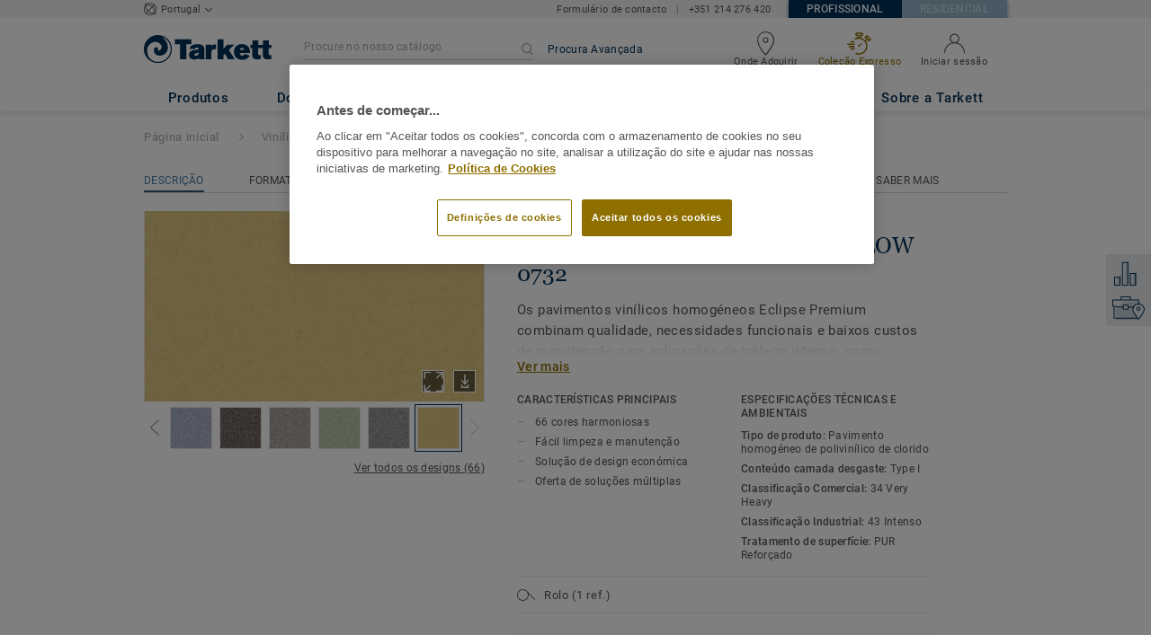

--- FILE ---
content_type: text/html; charset=utf-8
request_url: https://profissionais.tarkett.pt/pt_PT/cole%C3%A7%C3%B5es-C000043-eclipse-premium/eclipse-yellow-0732
body_size: 179837
content:
<!doctype html>
<html data-n-head-ssr lang="pt" data-n-head="%7B%22lang%22:%7B%22ssr%22:%22pt%22%7D%7D">
<head >
  <meta data-n-head="ssr" charset="UTF-8"><meta data-n-head="ssr" http-equiv="X-UA-Compatible" content="IE=edge"><meta data-n-head="ssr" http-equiv="cleartype" content="on"><meta data-n-head="ssr" name="HandheldFriendly" content="True"><meta data-n-head="ssr" name="MobileOptimized" content="320"><meta data-n-head="ssr" name="viewport" content="width=device-width, initial-scale=1, maximum-scale=1"><meta data-n-head="ssr" data-hid="description" name="description" content="Descubra o novo pavimento vinílico homogéneo iQ Optima que combina um dos melhores custos de ciclo de vida com uma coleção escecional de cores, formatos e aces…"><meta data-n-head="ssr" property="og:image" content="https://media.tarkett-image.com/large/TH_HO_Eclipse_Yellow_732.jpg"><title>Eclipse YELLOW 0732 ECLIPSE PREMIUM Vinílico homogéneo</title><link data-n-head="ssr" rel="icon" href="/favicon.ico?v=2" type="image/x-icon"><link data-n-head="ssr" rel="preconnect" href="https://media.tarkett-image.com"><link data-n-head="ssr" rel="preconnect" href="https://s2epqm9n.tarkett.pt"><link data-n-head="ssr" rel="preconnect" href="https://www.google-analytics.com"><link data-n-head="ssr" rel="preconnect" href="https://stats.g.doubleclick.net"><link data-n-head="ssr" rel="preconnect" href="https://rum-static.pingdom.net"><link data-n-head="ssr" rel="preconnect" href="https://siteintercept.qualtrics.com"><link data-n-head="ssr" rel="preconnect" href="https://connect.facebook.net"><link data-n-head="ssr" rel="preconnect" href="https://www.facebook.com"><link data-n-head="ssr" rel="preconnect" href="https://secure.quantserve.com"><link data-n-head="ssr" rel="preconnect" href="https://rules.quantcount.com"><link data-n-head="ssr" rel="preconnect" href="https://www.google.com"><link data-n-head="ssr" rel="preload" href="/media/img/M/THH_HO_Eclipse_Yellow_732.jpg" as="image"><script data-n-head="ssr" src="/js/lib/picturefill.min.js" type="text/javascript" defer></script><script data-n-head="ssr" src="https://cdn.cookielaw.org/consent/b6363d44-9eaf-4f28-80dd-075869d24a20/OtAutoBlock.js" type="text/javascript"></script><script data-n-head="ssr" src="https://cdn.cookielaw.org/scripttemplates/otSDKStub.js" type="text/javascript" document-language="true" charset="UTF-8" data-domain-script="b6363d44-9eaf-4f28-80dd-075869d24a20"></script><script data-n-head="ssr" src="/js/lib/onetrust_script.js" type="text/javascript"></script><script data-n-head="ssr" src="/js/lib/qualtrics_survey.js" type="text/javascript" defer></script><link rel="preload" href="/_nuxt/091045c.js" as="script"><link rel="preload" href="/_nuxt/commons/app.14ef7bcaee48115c226d.js" as="script"><link rel="preload" href="/_nuxt/vendors/app.c001ccab35039b322eed.js" as="script"><link rel="preload" href="/_nuxt/app.2f214b6d2a93babaec99.js" as="script"><link rel="preload" href="/_nuxt/pages/product_view.7933a57cae8ab780433c.js" as="script"><link rel="preload" href="/_nuxt/vendors/pages/collection_view/pages/product_view.2fba958c6dad78d20b1c.js" as="script"><link rel="preload" href="/_nuxt/0.1ee5ac65b1da6f808eb3.js" as="script"><style data-vue-ssr-id="623df546:0 5dd6181f:0 8dbd53a0:0 e5ec9e92:0 2800ac84:0 9b3d1944:0 43b4d220:0 bd72e9a4:0 192de98b:0 239e84f7:0 b004c36c:0 5267ab84:0 6d45ba56:0 af43f796:0 780a2697:0 d0620a92:0 31e0fe5e:0 75a7192f:0 1456cac8:0 0f8cc92e:0 6c8b38b6:0 5b4c686e:0 6fa9a16f:0 a831a542:0 66013347:0 4fd958cc:0 cf1a006a:0 7755810a:0 25982220:0 d906f418:0 d906f418:1 57a2ca8a:0 d5b9c3c6:0 5aef4525:0 06a01b4d:0 8143e1b0:0 14a1ab90:0 4b54341a:0 17bf57f1:0 52838cf9:0 9f997906:0 4512368b:0 62f6f877:0 8d705098:0 8ea23bcc:0 0ca10a90:0 fd3af7ae:0 5b99c1ba:0 256b7695:0 88b36af4:0 21c08e5a:0 5b2edbd5:0 9c521436:0 4d24ceb1:0 996d4d54:0 167c4021:0">@font-face{font-family:'Roboto Light';font-style:normal;font-weight:300;font-display:swap;src:url("/css/fonts/Roboto/Light/Roboto-Light.cyrillic-ext.eot");src:local("Roboto Light"),local("Roboto-Light"),url("/css/fonts/Roboto/Light/Roboto-Light.cyrillic-ext.eot?#iefix") format("embedded-opentype"),url("/css/fonts/Roboto/Light/Roboto-Light.cyrillic-ext.woff2") format("woff2"),url("/css/fonts/Roboto/Light/Roboto-Light.cyrillic-ext.woff") format("woff"),url("/css/fonts/Roboto/Light/Roboto-Light.cyrillic-ext.ttf") format("truetype"),url("/css/fonts/Roboto/Light/Roboto-Light.cyrillic-ext.svg#Roboto") format("svg");unicode-range:U+0460-052F, U+1C80-1C88, U+20B4, U+2DE0-2DFF, U+A640-A69F, U+FE2E-FE2F}@font-face{font-family:'Roboto Light';font-style:normal;font-weight:300;font-display:swap;src:url("/css/fonts/Roboto/Light/Roboto-Light.cyrillic.eot");src:local("Roboto Light"),local("Roboto-Light"),url("/css/fonts/Roboto/Light/Roboto-Light.cyrillic.eot?#iefix") format("embedded-opentype"),url("/css/fonts/Roboto/Light/Roboto-Light.cyrillic.woff2") format("woff2"),url("/css/fonts/Roboto/Light/Roboto-Light.cyrillic.woff") format("woff"),url("/css/fonts/Roboto/Light/Roboto-Light.cyrillic.ttf") format("truetype"),url("/css/fonts/Roboto/Light/Roboto-Light.cyrillic.svg#Roboto") format("svg");unicode-range:U+0400-045F, U+0490-0491, U+04B0-04B1, U+2116}@font-face{font-family:'Roboto Light';font-style:normal;font-weight:300;font-display:swap;src:url("/css/fonts/Roboto/Light/Roboto-Light.greek-ext.eot");src:local("Roboto Light"),local("Roboto-Light"),url("/css/fonts/Roboto/Light/Roboto-Light.greek-ext.eot?#iefix") format("embedded-opentype"),url("/css/fonts/Roboto/Light/Roboto-Light.greek-ext.woff2") format("woff2"),url("/css/fonts/Roboto/Light/Roboto-Light.greek-ext.woff") format("woff"),url("/css/fonts/Roboto/Light/Roboto-Light.greek-ext.ttf") format("truetype"),url("/css/fonts/Roboto/Light/Roboto-Light.greek-ext.svg#Roboto") format("svg");unicode-range:U+1F00-1FFF}@font-face{font-family:'Roboto Light';font-style:normal;font-weight:300;font-display:swap;src:url("/css/fonts/Roboto/Light/Roboto-Light.greek.eot");src:local("Roboto Light"),local("Roboto-Light"),url("/css/fonts/Roboto/Light/Roboto-Light.greek.eot?#iefix") format("embedded-opentype"),url("/css/fonts/Roboto/Light/Roboto-Light.greek.woff2") format("woff2"),url("/css/fonts/Roboto/Light/Roboto-Light.greek.woff") format("woff"),url("/css/fonts/Roboto/Light/Roboto-Light.greek.ttf") format("truetype"),url("/css/fonts/Roboto/Light/Roboto-Light.greek.svg#Roboto") format("svg");unicode-range:U+0370-03FF}@font-face{font-family:'Roboto Light';font-style:normal;font-weight:300;font-display:swap;src:url("/css/fonts/Roboto/Light/Roboto-Light.latin-ext.eot");src:local("Roboto Light"),local("Roboto-Light"),url("/css/fonts/Roboto/Light/Roboto-Light.latin-ext.eot?#iefix") format("embedded-opentype"),url("/css/fonts/Roboto/Light/Roboto-Light.latin-ext.woff2") format("woff2"),url("/css/fonts/Roboto/Light/Roboto-Light.latin-ext.woff") format("woff"),url("/css/fonts/Roboto/Light/Roboto-Light.latin-ext.ttf") format("truetype"),url("/css/fonts/Roboto/Light/Roboto-Light.latin-ext.svg#Roboto") format("svg");unicode-range:U+0100-024F, U+0259, U+1E00-1EFF, U+2020, U+20A0-20AB, U+20AD-20CF, U+2113, U+2C60-2C7F, U+A720-A7FF}@font-face{font-family:'Roboto Light';font-style:normal;font-weight:300;font-display:swap;src:url("/css/fonts/Roboto/Light/Roboto-Light.latin.eot");src:local("Roboto Light"),local("Roboto-Light"),url("/css/fonts/Roboto/Light/Roboto-Light.latin.eot?#iefix") format("embedded-opentype"),url("/css/fonts/Roboto/Light/Roboto-Light.latin.woff2") format("woff2"),url("/css/fonts/Roboto/Light/Roboto-Light.latin.woff") format("woff"),url("/css/fonts/Roboto/Light/Roboto-Light.latin.ttf") format("truetype"),url("/css/fonts/Roboto/Light/Roboto-Light.latin.svg#Roboto") format("svg");unicode-range:U+0000-00FF, U+0131, U+0152-0153, U+02BB-02BC, U+02C6, U+02DA, U+02DC, U+2000-206F, U+2074, U+20AC, U+2122, U+2191, U+2193, U+2212, U+2215, U+FEFF, U+FFFD}@font-face{font-family:'Roboto Regular';font-style:normal;font-weight:400;font-display:swap;src:url("/css/fonts/Roboto/Regular/Roboto-Regular.cyrillic-ext.eot");src:local("Roboto"),local("Roboto-Regular"),url("/css/fonts/Roboto/Regular/Roboto-Regular.cyrillic-ext.eot?#iefix") format("embedded-opentype"),url("/css/fonts/Roboto/Regular/Roboto-Regular.cyrillic-ext.woff2") format("woff2"),url("/css/fonts/Roboto/Regular/Roboto-Regular.cyrillic-ext.woff") format("woff"),url("/css/fonts/Roboto/Regular/Roboto-Regular.cyrillic-ext.ttf") format("truetype"),url("/css/fonts/Roboto/Regular/Roboto-Regular.cyrillic-ext.svg#Roboto") format("svg");unicode-range:U+0460-052F, U+1C80-1C88, U+20B4, U+2DE0-2DFF, U+A640-A69F, U+FE2E-FE2F}@font-face{font-family:'Roboto Regular';font-style:normal;font-weight:400;font-display:swap;src:url("/css/fonts/Roboto/Regular/Roboto-Regular.cyrillic.eot");src:local("Roboto"),local("Roboto-Regular"),url("/css/fonts/Roboto/Regular/Roboto-Regular.cyrillic.eot?#iefix") format("embedded-opentype"),url("/css/fonts/Roboto/Regular/Roboto-Regular.cyrillic.woff2") format("woff2"),url("/css/fonts/Roboto/Regular/Roboto-Regular.cyrillic.woff") format("woff"),url("/css/fonts/Roboto/Regular/Roboto-Regular.cyrillic.ttf") format("truetype"),url("/css/fonts/Roboto/Regular/Roboto-Regular.cyrillic.svg#Roboto") format("svg");unicode-range:U+0400-045F, U+0490-0491, U+04B0-04B1, U+2116}@font-face{font-family:'Roboto Regular';font-style:normal;font-weight:400;font-display:swap;src:url("/css/fonts/Roboto/Regular/Roboto-Regular.greek-ext.eot");src:local("Roboto"),local("Roboto-Regular"),url("/css/fonts/Roboto/Regular/Roboto-Regular.greek-ext.eot?#iefix") format("embedded-opentype"),url("/css/fonts/Roboto/Regular/Roboto-Regular.greek-ext.woff2") format("woff2"),url("/css/fonts/Roboto/Regular/Roboto-Regular.greek-ext.woff") format("woff"),url("/css/fonts/Roboto/Regular/Roboto-Regular.greek-ext.ttf") format("truetype"),url("/css/fonts/Roboto/Regular/Roboto-Regular.greek-ext.svg#Roboto") format("svg");unicode-range:U+1F00-1FFF}@font-face{font-family:'Roboto Regular';font-style:normal;font-weight:400;font-display:swap;src:url("/css/fonts/Roboto/Regular/Roboto-Regular.greek.eot");src:local("Roboto"),local("Roboto-Regular"),url("/css/fonts/Roboto/Regular/Roboto-Regular.greek.eot?#iefix") format("embedded-opentype"),url("/css/fonts/Roboto/Regular/Roboto-Regular.greek.woff2") format("woff2"),url("/css/fonts/Roboto/Regular/Roboto-Regular.greek.woff") format("woff"),url("/css/fonts/Roboto/Regular/Roboto-Regular.greek.ttf") format("truetype"),url("/css/fonts/Roboto/Regular/Roboto-Regular.greek.svg#Roboto") format("svg");unicode-range:U+0370-03FF}@font-face{font-family:'Roboto Regular';font-style:normal;font-weight:400;font-display:swap;src:url("/css/fonts/Roboto/Regular/Roboto-Regular.latin-ext.eot");src:local("Roboto"),local("Roboto-Regular"),url("/css/fonts/Roboto/Regular/Roboto-Regular.latin-ext.eot?#iefix") format("embedded-opentype"),url("/css/fonts/Roboto/Regular/Roboto-Regular.latin-ext.woff2") format("woff2"),url("/css/fonts/Roboto/Regular/Roboto-Regular.latin-ext.woff") format("woff"),url("/css/fonts/Roboto/Regular/Roboto-Regular.latin-ext.ttf") format("truetype"),url("/css/fonts/Roboto/Regular/Roboto-Regular.latin-ext.svg#Roboto") format("svg");unicode-range:U+0100-024F, U+0259, U+1E00-1EFF, U+2020, U+20A0-20AB, U+20AD-20CF, U+2113, U+2C60-2C7F, U+A720-A7FF}@font-face{font-family:'Roboto Regular';font-style:normal;font-weight:400;font-display:swap;src:url("/css/fonts/Roboto/Regular/Roboto-Regular.latin.eot");src:local("Roboto"),local("Roboto-Regular"),url("/css/fonts/Roboto/Regular/Roboto-Regular.latin.eot?#iefix") format("embedded-opentype"),url("/css/fonts/Roboto/Regular/Roboto-Regular.latin.woff2") format("woff2"),url("/css/fonts/Roboto/Regular/Roboto-Regular.latin.woff") format("woff"),url("/css/fonts/Roboto/Regular/Roboto-Regular.latin.ttf") format("truetype"),url("/css/fonts/Roboto/Regular/Roboto-Regular.latin.svg#Roboto") format("svg");unicode-range:U+0000-00FF, U+0131, U+0152-0153, U+02BB-02BC, U+02C6, U+02DA, U+02DC, U+2000-206F, U+2074, U+20AC, U+2122, U+2191, U+2193, U+2212, U+2215, U+FEFF, U+FFFD}@font-face{font-family:'Roboto Medium';font-style:normal;font-weight:500;font-display:swap;src:url("/css/fonts/Roboto/Medium/Roboto-Medium.cyrillic-ext.eot");src:local("Roboto Medium"),local("Roboto-Medium"),url("/css/fonts/Roboto/Medium/Roboto-Medium.cyrillic-ext.eot?#iefix") format("embedded-opentype"),url("/css/fonts/Roboto/Medium/Roboto-Medium.cyrillic-ext.woff2") format("woff2"),url("/css/fonts/Roboto/Medium/Roboto-Medium.cyrillic-ext.woff") format("woff"),url("/css/fonts/Roboto/Medium/Roboto-Medium.cyrillic-ext.ttf") format("truetype"),url("/css/fonts/Roboto/Medium/Roboto-Medium.cyrillic-ext.svg#Roboto") format("svg");unicode-range:U+0460-052F, U+1C80-1C88, U+20B4, U+2DE0-2DFF, U+A640-A69F, U+FE2E-FE2F}@font-face{font-family:'Roboto Medium';font-style:normal;font-weight:500;font-display:swap;src:url("/css/fonts/Roboto/Medium/Roboto-Medium.cyrillic.eot");src:local("Roboto Medium"),local("Roboto-Medium"),url("/css/fonts/Roboto/Medium/Roboto-Medium.cyrillic.eot?#iefix") format("embedded-opentype"),url("/css/fonts/Roboto/Medium/Roboto-Medium.cyrillic.woff2") format("woff2"),url("/css/fonts/Roboto/Medium/Roboto-Medium.cyrillic.woff") format("woff"),url("/css/fonts/Roboto/Medium/Roboto-Medium.cyrillic.ttf") format("truetype"),url("/css/fonts/Roboto/Medium/Roboto-Medium.cyrillic.svg#Roboto") format("svg");unicode-range:U+0400-045F, U+0490-0491, U+04B0-04B1, U+2116}@font-face{font-family:'Roboto Medium';font-style:normal;font-weight:500;font-display:swap;src:url("/css/fonts/Roboto/Medium/Roboto-Medium.greek-ext.eot");src:local("Roboto Medium"),local("Roboto-Medium"),url("/css/fonts/Roboto/Medium/Roboto-Medium.greek-ext.eot?#iefix") format("embedded-opentype"),url("/css/fonts/Roboto/Medium/Roboto-Medium.greek-ext.woff2") format("woff2"),url("/css/fonts/Roboto/Medium/Roboto-Medium.greek-ext.woff") format("woff"),url("/css/fonts/Roboto/Medium/Roboto-Medium.greek-ext.ttf") format("truetype"),url("/css/fonts/Roboto/Medium/Roboto-Medium.greek-ext.svg#Roboto") format("svg");unicode-range:U+1F00-1FFF}@font-face{font-family:'Roboto Medium';font-style:normal;font-weight:500;font-display:swap;src:url("/css/fonts/Roboto/Medium/Roboto-Medium.greek.eot");src:local("Roboto Medium"),local("Roboto-Medium"),url("/css/fonts/Roboto/Medium/Roboto-Medium.greek.eot?#iefix") format("embedded-opentype"),url("/css/fonts/Roboto/Medium/Roboto-Medium.greek.woff2") format("woff2"),url("/css/fonts/Roboto/Medium/Roboto-Medium.greek.woff") format("woff"),url("/css/fonts/Roboto/Medium/Roboto-Medium.greek.ttf") format("truetype"),url("/css/fonts/Roboto/Medium/Roboto-Medium.greek.svg#Roboto") format("svg");unicode-range:U+0370-03FF}@font-face{font-family:'Roboto Medium';font-style:normal;font-weight:500;font-display:swap;src:url("/css/fonts/Roboto/Medium/Roboto-Medium.latin-ext.eot");src:local("Roboto Medium"),local("Roboto-Medium"),url("/css/fonts/Roboto/Medium/Roboto-Medium.latin-ext.eot?#iefix") format("embedded-opentype"),url("/css/fonts/Roboto/Medium/Roboto-Medium.latin-ext.woff2") format("woff2"),url("/css/fonts/Roboto/Medium/Roboto-Medium.latin-ext.woff") format("woff"),url("/css/fonts/Roboto/Medium/Roboto-Medium.latin-ext.ttf") format("truetype"),url("/css/fonts/Roboto/Medium/Roboto-Medium.latin-ext.svg#Roboto") format("svg");unicode-range:U+0100-024F, U+0259, U+1E00-1EFF, U+2020, U+20A0-20AB, U+20AD-20CF, U+2113, U+2C60-2C7F, U+A720-A7FF}@font-face{font-family:'Roboto Medium';font-style:normal;font-weight:500;font-display:swap;src:url("/css/fonts/Roboto/Medium/Roboto-Medium.latin.eot");src:local("Roboto Medium"),local("Roboto-Medium"),url("/css/fonts/Roboto/Medium/Roboto-Medium.latin.eot?#iefix") format("embedded-opentype"),url("/css/fonts/Roboto/Medium/Roboto-Medium.latin.woff2") format("woff2"),url("/css/fonts/Roboto/Medium/Roboto-Medium.latin.woff") format("woff"),url("/css/fonts/Roboto/Medium/Roboto-Medium.latin.ttf") format("truetype"),url("/css/fonts/Roboto/Medium/Roboto-Medium.latin.svg#Roboto") format("svg");unicode-range:U+0000-00FF, U+0131, U+0152-0153, U+02BB-02BC, U+02C6, U+02DA, U+02DC, U+2000-206F, U+2074, U+20AC, U+2122, U+2191, U+2193, U+2212, U+2215, U+FEFF, U+FFFD}@font-face{font-family:'Roboto Bold';font-style:normal;font-weight:700;font-display:swap;src:url("/css/fonts/Roboto/Bold/Roboto-Bold.cyrillic-ext.eot");src:local("Roboto Bold"),local("Roboto-Bold"),url("/css/fonts/Roboto/Bold/Roboto-Bold.cyrillic-ext.eot?#iefix") format("embedded-opentype"),url("/css/fonts/Roboto/Bold/Roboto-Bold.cyrillic-ext.woff2") format("woff2"),url("/css/fonts/Roboto/Bold/Roboto-Bold.cyrillic-ext.woff") format("woff"),url("/css/fonts/Roboto/Bold/Roboto-Bold.cyrillic-ext.ttf") format("truetype"),url("/css/fonts/Roboto/Bold/Roboto-Bold.cyrillic-ext.svg#Roboto") format("svg");unicode-range:U+0460-052F, U+1C80-1C88, U+20B4, U+2DE0-2DFF, U+A640-A69F, U+FE2E-FE2F}@font-face{font-family:'Roboto Bold';font-style:normal;font-weight:700;font-display:swap;src:url("/css/fonts/Roboto/Bold/Roboto-Bold.cyrillic.eot");src:local("Roboto Bold"),local("Roboto-Bold"),url("/css/fonts/Roboto/Bold/Roboto-Bold.cyrillic.eot?#iefix") format("embedded-opentype"),url("/css/fonts/Roboto/Bold/Roboto-Bold.cyrillic.woff2") format("woff2"),url("/css/fonts/Roboto/Bold/Roboto-Bold.cyrillic.woff") format("woff"),url("/css/fonts/Roboto/Bold/Roboto-Bold.cyrillic.ttf") format("truetype"),url("/css/fonts/Roboto/Bold/Roboto-Bold.cyrillic.svg#Roboto") format("svg");unicode-range:U+0400-045F, U+0490-0491, U+04B0-04B1, U+2116}@font-face{font-family:'Roboto Bold';font-style:normal;font-weight:700;font-display:swap;src:url("/css/fonts/Roboto/Bold/Roboto-Bold.greek-ext.eot");src:local("Roboto Bold"),local("Roboto-Bold"),url("/css/fonts/Roboto/Bold/Roboto-Bold.greek-ext.eot?#iefix") format("embedded-opentype"),url("/css/fonts/Roboto/Bold/Roboto-Bold.greek-ext.woff2") format("woff2"),url("/css/fonts/Roboto/Bold/Roboto-Bold.greek-ext.woff") format("woff"),url("/css/fonts/Roboto/Bold/Roboto-Bold.greek-ext.ttf") format("truetype"),url("/css/fonts/Roboto/Bold/Roboto-Bold.greek-ext.svg#Roboto") format("svg");unicode-range:U+1F00-1FFF}@font-face{font-family:'Roboto Bold';font-style:normal;font-weight:700;font-display:swap;src:url("/css/fonts/Roboto/Bold/Roboto-Bold.greek.eot");src:local("Roboto Bold"),local("Roboto-Bold"),url("/css/fonts/Roboto/Bold/Roboto-Bold.greek.eot?#iefix") format("embedded-opentype"),url("/css/fonts/Roboto/Bold/Roboto-Bold.greek.woff2") format("woff2"),url("/css/fonts/Roboto/Bold/Roboto-Bold.greek.woff") format("woff"),url("/css/fonts/Roboto/Bold/Roboto-Bold.greek.ttf") format("truetype"),url("/css/fonts/Roboto/Bold/Roboto-Bold.greek.svg#Roboto") format("svg");unicode-range:U+0370-03FF}@font-face{font-family:'Roboto Bold';font-style:normal;font-weight:700;font-display:swap;src:url("/css/fonts/Roboto/Bold/Roboto-Bold.latin-ext.eot");src:local("Roboto Bold"),local("Roboto-Bold"),url("/css/fonts/Roboto/Bold/Roboto-Bold.latin-ext.eot?#iefix") format("embedded-opentype"),url("/css/fonts/Roboto/Bold/Roboto-Bold.latin-ext.woff2") format("woff2"),url("/css/fonts/Roboto/Bold/Roboto-Bold.latin-ext.woff") format("woff"),url("/css/fonts/Roboto/Bold/Roboto-Bold.latin-ext.ttf") format("truetype"),url("/css/fonts/Roboto/Bold/Roboto-Bold.latin-ext.svg#Roboto") format("svg");unicode-range:U+0100-024F, U+0259, U+1E00-1EFF, U+2020, U+20A0-20AB, U+20AD-20CF, U+2113, U+2C60-2C7F, U+A720-A7FF}@font-face{font-family:'Roboto Bold';font-style:normal;font-weight:700;font-display:swap;src:url("/css/fonts/Roboto/Bold/Roboto-Bold.latin.eot");src:local("Roboto Bold"),local("Roboto-Bold"),url("/css/fonts/Roboto/Bold/Roboto-Bold.latin.eot?#iefix") format("embedded-opentype"),url("/css/fonts/Roboto/Bold/Roboto-Bold.latin.woff2") format("woff2"),url("/css/fonts/Roboto/Bold/Roboto-Bold.latin.woff") format("woff"),url("/css/fonts/Roboto/Bold/Roboto-Bold.latin.ttf") format("truetype"),url("/css/fonts/Roboto/Bold/Roboto-Bold.latin.svg#Roboto") format("svg");unicode-range:U+0000-00FF, U+0131, U+0152-0153, U+02BB-02BC, U+02C6, U+02DA, U+02DC, U+2000-206F, U+2074, U+20AC, U+2122, U+2191, U+2193, U+2212, U+2215, U+FEFF, U+FFFD}@font-face{font-family:'Georgia Regular';src:local("Georgia"),url("/css/fonts/Georgia/Georgia.woff2") format("woff2"),url("/css/fonts/Georgia/Georgia.woff") format("woff"),url("/css/fonts/Georgia/Georgia.ttf") format("truetype"),url("/css/fonts/Georgia/Georgia.otf") format("opentype"),url("/css/fonts/Georgia/Georgia.eot") format("embedded-opentype"),url("/css/fonts/Georgia/Georgia.eot?#iefix") format("embedded-opentype");font-display:swap}/*! normalize.css v3.0.1 | MIT License | git.io/normalize */html{font-family:sans-serif;-ms-text-size-adjust:100%;-webkit-text-size-adjust:100%}body{margin:0}article,aside,details,figcaption,figure,footer,header,hgroup,main,nav,section,summary{display:block}audio,canvas,progress,video{display:inline-block;vertical-align:baseline}audio:not([controls]){display:none;height:0}[hidden],template{display:none}a{background:transparent}a:active,a:hover{outline:0}abbr[title]{border-bottom:1px dotted}b,strong{font-weight:bold}dfn{font-style:italic}h1{font-size:2em;margin:0.67em 0}mark{background:#ff0;color:#000}small{font-size:80%}sub,sup{font-size:75%;line-height:0;position:relative;vertical-align:baseline}sup{top:-0.5em}sub{bottom:-0.25em}img{border:0}svg:not(:root){overflow:hidden}figure{margin:1em 40px}hr{box-sizing:content-box;height:0}pre{overflow:auto}code,kbd,pre,samp{font-family:monospace, monospace;font-size:1em}button,input,optgroup,select,textarea{color:inherit;font:inherit;margin:0}button{overflow:visible}button,select{text-transform:none}button,html input[type="button"],input[type="reset"],input[type="submit"]{-webkit-appearance:button;cursor:pointer}button[disabled],html input[disabled]{cursor:default}button::-moz-focus-inner,input::-moz-focus-inner{border:0;padding:0}input{line-height:normal}input[type="checkbox"],input[type="radio"]{box-sizing:border-box;padding:0}input[type="number"]::-webkit-inner-spin-button,input[type="number"]::-webkit-outer-spin-button{height:auto}input[type="search"]{-webkit-appearance:textfield;box-sizing:content-box}input[type="search"]::-webkit-search-cancel-button,input[type="search"]::-webkit-search-decoration{-webkit-appearance:none}fieldset{border:1px solid #c0c0c0;margin:0 2px;padding:0.35em 0.625em 0.75em}legend{border:0;padding:0}textarea{overflow:auto}optgroup{font-weight:bold}table{border-collapse:collapse;border-spacing:0}td,th{padding:0}.container{margin-right:auto;margin-left:auto;padding-left:15px;padding-right:15px}.container:before,.container:after{content:" ";display:table}.container:after{clear:both}@media (min-width: 640px){.container{width:750px}}@media (min-width: 768px){.container{width:970px}}@media (min-width: 990px){.container{width:1170px}}.container-fluid{margin-right:auto;margin-left:auto;padding-left:15px;padding-right:15px;min-height:100vh;width:100%;display:flex;flex-direction:column}.container-fluid:before,.container-fluid:after{content:" ";display:table}.container-fluid:after{clear:both}.row{margin-left:-15px;margin-right:-15px}.row:before,.row:after{content:" ";display:table}.row:after{clear:both}.col-xs-1,.col-sm-1,.col-md-1,.col-lg-1,.col-xs-2,.col-sm-2,.col-md-2,.col-lg-2,.col-xs-3,.col-sm-3,.col-md-3,.col-lg-3,.col-xs-4,.col-sm-4,.col-md-4,.col-lg-4,.col-xs-5,.col-sm-5,.col-md-5,.col-lg-5,.col-xs-6,.col-sm-6,.col-md-6,.col-lg-6,.col-xs-7,.col-sm-7,.col-md-7,.col-lg-7,.col-xs-8,.col-sm-8,.col-md-8,.col-lg-8,.col-xs-9,.col-sm-9,.col-md-9,.col-lg-9,.col-xs-10,.col-sm-10,.col-md-10,.col-lg-10,.col-xs-11,.col-sm-11,.col-md-11,.col-lg-11,.col-xs-12,.col-sm-12,.col-md-12,.col-lg-12{position:relative;min-height:1px;padding-left:15px;padding-right:15px}.col-xs-1,.col-xs-2,.col-xs-3,.col-xs-4,.col-xs-5,.col-xs-6,.col-xs-7,.col-xs-8,.col-xs-9,.col-xs-10,.col-xs-11,.col-xs-12{float:left}.col-xs-1{width:8.33333%}.col-xs-2{width:16.66667%}.col-xs-3{width:25%}.col-xs-4{width:33.33333%}.col-xs-5{width:41.66667%}.col-xs-6{width:50%}.col-xs-7{width:58.33333%}.col-xs-8{width:66.66667%}.col-xs-9{width:75%}.col-xs-10{width:83.33333%}.col-xs-11{width:91.66667%}.col-xs-12{width:100%}.col-xs-pull-0{right:auto}.col-xs-pull-1{right:8.33333%}.col-xs-pull-2{right:16.66667%}.col-xs-pull-3{right:25%}.col-xs-pull-4{right:33.33333%}.col-xs-pull-5{right:41.66667%}.col-xs-pull-6{right:50%}.col-xs-pull-7{right:58.33333%}.col-xs-pull-8{right:66.66667%}.col-xs-pull-9{right:75%}.col-xs-pull-10{right:83.33333%}.col-xs-pull-11{right:91.66667%}.col-xs-pull-12{right:100%}.col-xs-push-0{left:auto}.col-xs-push-1{left:8.33333%}.col-xs-push-2{left:16.66667%}.col-xs-push-3{left:25%}.col-xs-push-4{left:33.33333%}.col-xs-push-5{left:41.66667%}.col-xs-push-6{left:50%}.col-xs-push-7{left:58.33333%}.col-xs-push-8{left:66.66667%}.col-xs-push-9{left:75%}.col-xs-push-10{left:83.33333%}.col-xs-push-11{left:91.66667%}.col-xs-push-12{left:100%}.col-xs-offset-0{margin-left:0%}.col-xs-offset-1{margin-left:8.33333%}.col-xs-offset-2{margin-left:16.66667%}.col-xs-offset-3{margin-left:25%}.col-xs-offset-4{margin-left:33.33333%}.col-xs-offset-5{margin-left:41.66667%}.col-xs-offset-6{margin-left:50%}.col-xs-offset-7{margin-left:58.33333%}.col-xs-offset-8{margin-left:66.66667%}.col-xs-offset-9{margin-left:75%}.col-xs-offset-10{margin-left:83.33333%}.col-xs-offset-11{margin-left:91.66667%}.col-xs-offset-12{margin-left:100%}@media (min-width: 640px){.col-sm-1,.col-sm-2,.col-sm-3,.col-sm-4,.col-sm-5,.col-sm-6,.col-sm-7,.col-sm-8,.col-sm-9,.col-sm-10,.col-sm-11,.col-sm-12{float:left}.col-sm-1{width:8.33333%}.col-sm-2{width:16.66667%}.col-sm-3{width:25%}.col-sm-4{width:33.33333%}.col-sm-5{width:41.66667%}.col-sm-6{width:50%}.col-sm-7{width:58.33333%}.col-sm-8{width:66.66667%}.col-sm-9{width:75%}.col-sm-10{width:83.33333%}.col-sm-11{width:91.66667%}.col-sm-12{width:100%}.col-sm-pull-0{right:auto}.col-sm-pull-1{right:8.33333%}.col-sm-pull-2{right:16.66667%}.col-sm-pull-3{right:25%}.col-sm-pull-4{right:33.33333%}.col-sm-pull-5{right:41.66667%}.col-sm-pull-6{right:50%}.col-sm-pull-7{right:58.33333%}.col-sm-pull-8{right:66.66667%}.col-sm-pull-9{right:75%}.col-sm-pull-10{right:83.33333%}.col-sm-pull-11{right:91.66667%}.col-sm-pull-12{right:100%}.col-sm-push-0{left:auto}.col-sm-push-1{left:8.33333%}.col-sm-push-2{left:16.66667%}.col-sm-push-3{left:25%}.col-sm-push-4{left:33.33333%}.col-sm-push-5{left:41.66667%}.col-sm-push-6{left:50%}.col-sm-push-7{left:58.33333%}.col-sm-push-8{left:66.66667%}.col-sm-push-9{left:75%}.col-sm-push-10{left:83.33333%}.col-sm-push-11{left:91.66667%}.col-sm-push-12{left:100%}.col-sm-offset-0{margin-left:0%}.col-sm-offset-1{margin-left:8.33333%}.col-sm-offset-2{margin-left:16.66667%}.col-sm-offset-3{margin-left:25%}.col-sm-offset-4{margin-left:33.33333%}.col-sm-offset-5{margin-left:41.66667%}.col-sm-offset-6{margin-left:50%}.col-sm-offset-7{margin-left:58.33333%}.col-sm-offset-8{margin-left:66.66667%}.col-sm-offset-9{margin-left:75%}.col-sm-offset-10{margin-left:83.33333%}.col-sm-offset-11{margin-left:91.66667%}.col-sm-offset-12{margin-left:100%}}@media (min-width: 768px){.col-md-1,.col-md-2,.col-md-3,.col-md-4,.col-md-5,.col-md-6,.col-md-7,.col-md-8,.col-md-9,.col-md-10,.col-md-11,.col-md-12{float:left}.col-md-1{width:8.33333%}.col-md-2{width:16.66667%}.col-md-3{width:25%}.col-md-4{width:33.33333%}.col-md-5{width:41.66667%}.col-md-6{width:50%}.col-md-7{width:58.33333%}.col-md-8{width:66.66667%}.col-md-9{width:75%}.col-md-10{width:83.33333%}.col-md-11{width:91.66667%}.col-md-12{width:100%}.col-md-pull-0{right:auto}.col-md-pull-1{right:8.33333%}.col-md-pull-2{right:16.66667%}.col-md-pull-3{right:25%}.col-md-pull-4{right:33.33333%}.col-md-pull-5{right:41.66667%}.col-md-pull-6{right:50%}.col-md-pull-7{right:58.33333%}.col-md-pull-8{right:66.66667%}.col-md-pull-9{right:75%}.col-md-pull-10{right:83.33333%}.col-md-pull-11{right:91.66667%}.col-md-pull-12{right:100%}.col-md-push-0{left:auto}.col-md-push-1{left:8.33333%}.col-md-push-2{left:16.66667%}.col-md-push-3{left:25%}.col-md-push-4{left:33.33333%}.col-md-push-5{left:41.66667%}.col-md-push-6{left:50%}.col-md-push-7{left:58.33333%}.col-md-push-8{left:66.66667%}.col-md-push-9{left:75%}.col-md-push-10{left:83.33333%}.col-md-push-11{left:91.66667%}.col-md-push-12{left:100%}.col-md-offset-0{margin-left:0%}.col-md-offset-1{margin-left:8.33333%}.col-md-offset-2{margin-left:16.66667%}.col-md-offset-3{margin-left:25%}.col-md-offset-4{margin-left:33.33333%}.col-md-offset-5{margin-left:41.66667%}.col-md-offset-6{margin-left:50%}.col-md-offset-7{margin-left:58.33333%}.col-md-offset-8{margin-left:66.66667%}.col-md-offset-9{margin-left:75%}.col-md-offset-10{margin-left:83.33333%}.col-md-offset-11{margin-left:91.66667%}.col-md-offset-12{margin-left:100%}}@media (min-width: 990px){.col-lg-1,.col-lg-2,.col-lg-3,.col-lg-4,.col-lg-5,.col-lg-6,.col-lg-7,.col-lg-8,.col-lg-9,.col-lg-10,.col-lg-11,.col-lg-12{float:left}.col-lg-1{width:8.33333%}.col-lg-2{width:16.66667%}.col-lg-3{width:25%}.col-lg-4{width:33.33333%}.col-lg-5{width:41.66667%}.col-lg-6{width:50%}.col-lg-7{width:58.33333%}.col-lg-8{width:66.66667%}.col-lg-9{width:75%}.col-lg-10{width:83.33333%}.col-lg-11{width:91.66667%}.col-lg-12{width:100%}.col-lg-pull-0{right:auto}.col-lg-pull-1{right:8.33333%}.col-lg-pull-2{right:16.66667%}.col-lg-pull-3{right:25%}.col-lg-pull-4{right:33.33333%}.col-lg-pull-5{right:41.66667%}.col-lg-pull-6{right:50%}.col-lg-pull-7{right:58.33333%}.col-lg-pull-8{right:66.66667%}.col-lg-pull-9{right:75%}.col-lg-pull-10{right:83.33333%}.col-lg-pull-11{right:91.66667%}.col-lg-pull-12{right:100%}.col-lg-push-0{left:auto}.col-lg-push-1{left:8.33333%}.col-lg-push-2{left:16.66667%}.col-lg-push-3{left:25%}.col-lg-push-4{left:33.33333%}.col-lg-push-5{left:41.66667%}.col-lg-push-6{left:50%}.col-lg-push-7{left:58.33333%}.col-lg-push-8{left:66.66667%}.col-lg-push-9{left:75%}.col-lg-push-10{left:83.33333%}.col-lg-push-11{left:91.66667%}.col-lg-push-12{left:100%}.col-lg-offset-0{margin-left:0%}.col-lg-offset-1{margin-left:8.33333%}.col-lg-offset-2{margin-left:16.66667%}.col-lg-offset-3{margin-left:25%}.col-lg-offset-4{margin-left:33.33333%}.col-lg-offset-5{margin-left:41.66667%}.col-lg-offset-6{margin-left:50%}.col-lg-offset-7{margin-left:58.33333%}.col-lg-offset-8{margin-left:66.66667%}.col-lg-offset-9{margin-left:75%}.col-lg-offset-10{margin-left:83.33333%}.col-lg-offset-11{margin-left:91.66667%}.col-lg-offset-12{margin-left:100%}}.carousel{position:relative}.carousel-inner{position:relative;overflow:hidden;width:100%}.carousel-inner>.item{display:none;position:relative;-webkit-transition:0.6s ease-in-out left;-o-transition:0.6s ease-in-out left;transition:0.6s ease-in-out left}.carousel-inner>.item>img,.carousel-inner>.item>a>img{display:block;max-width:100%;height:auto;line-height:1}@media all and (transform-3d), (-webkit-transform-3d){.carousel-inner>.item{-webkit-transition:-webkit-transform 0.6s ease-in-out;-moz-transition:-moz-transform 0.6s ease-in-out;-o-transition:-o-transform 0.6s ease-in-out;transition:transform 0.6s ease-in-out;-webkit-backface-visibility:hidden;-moz-backface-visibility:hidden;backface-visibility:hidden;-webkit-perspective:1000px;-moz-perspective:1000px;perspective:1000px}.carousel-inner>.item.next,.carousel-inner>.item.active.right{-webkit-transform:translate3d(100%, 0, 0);transform:translate3d(100%, 0, 0);left:0}.carousel-inner>.item.prev,.carousel-inner>.item.active.left{-webkit-transform:translate3d(-100%, 0, 0);transform:translate3d(-100%, 0, 0);left:0}.carousel-inner>.item.next.left,.carousel-inner>.item.prev.right,.carousel-inner>.item.active{-webkit-transform:translate3d(0, 0, 0);transform:translate3d(0, 0, 0);left:0}}.carousel-inner>.active,.carousel-inner>.next,.carousel-inner>.prev{display:block}.carousel-inner>.active{left:0}.carousel-inner>.next,.carousel-inner>.prev{position:absolute;top:0;width:100%}.carousel-inner>.next{left:100%}.carousel-inner>.prev{left:-100%}.carousel-inner>.next.left,.carousel-inner>.prev.right{left:0}.carousel-inner>.active.left{left:-100%}.carousel-inner>.active.right{left:100%}.carousel-control{position:absolute;top:0;left:0;bottom:0;width:15%;opacity:.5;filter:alpha(opacity=50);font-size:20px;color:#fff;text-align:center;text-shadow:0 1px 2px rgba(0,0,0,0.6);background-color:rgba(0,0,0,0)}.carousel-control.left{background-image:-webkit-linear-gradient(left, rgba(0,0,0,0.5) 0%, rgba(0,0,0,0.0001) 100%);background-image:-o-linear-gradient(left, rgba(0,0,0,0.5) 0%, rgba(0,0,0,0.0001) 100%);background-image:linear-gradient(to right, rgba(0,0,0,0.5) 0%, rgba(0,0,0,0.0001) 100%);background-repeat:repeat-x;filter:progid:DXImageTransform.Microsoft.gradient(startColorstr='#80000000', endColorstr='#00000000', GradientType=1)}.carousel-control.right{left:auto;right:0;background-image:-webkit-linear-gradient(left, rgba(0,0,0,0.0001) 0%, rgba(0,0,0,0.5) 100%);background-image:-o-linear-gradient(left, rgba(0,0,0,0.0001) 0%, rgba(0,0,0,0.5) 100%);background-image:linear-gradient(to right, rgba(0,0,0,0.0001) 0%, rgba(0,0,0,0.5) 100%);background-repeat:repeat-x;filter:progid:DXImageTransform.Microsoft.gradient(startColorstr='#00000000', endColorstr='#80000000', GradientType=1)}.carousel-control:hover,.carousel-control:focus{outline:0;color:#fff;text-decoration:none;opacity:.9;filter:alpha(opacity=90)}.carousel-control .icon-prev,.carousel-control .icon-next,.carousel-control .glyphicon-chevron-left,.carousel-control .glyphicon-chevron-right{position:absolute;top:50%;margin-top:-10px;z-index:5;display:inline-block}.carousel-control .icon-prev,.carousel-control .glyphicon-chevron-left{left:50%;margin-left:-10px}.carousel-control .icon-next,.carousel-control .glyphicon-chevron-right{right:50%;margin-right:-10px}.carousel-control .icon-prev,.carousel-control .icon-next{width:20px;height:20px;line-height:1;font-family:serif}.carousel-control .icon-prev:before{content:'\2039'}.carousel-control .icon-next:before{content:'\203a'}.carousel-indicators{position:absolute;bottom:10px;left:50%;z-index:15;width:60%;margin-left:-30%;padding-left:0;list-style:none;text-align:center}.carousel-indicators li{display:inline-block;width:10px;height:10px;margin:1px;text-indent:-999px;border:1px solid #fff;border-radius:10px;cursor:pointer;background-color:#000 \9;background-color:rgba(0,0,0,0)}.carousel-indicators .active{margin:0;width:12px;height:12px;background-color:#fff}.carousel-caption{position:absolute;left:15%;right:15%;bottom:20px;z-index:10;padding-top:20px;padding-bottom:20px;color:#fff;text-align:center;text-shadow:0 1px 2px rgba(0,0,0,0.6)}.carousel-caption .btn{text-shadow:none}@media screen and (min-width: 640px){.carousel-control .glyphicon-chevron-left,.carousel-control .glyphicon-chevron-right,.carousel-control .icon-prev,.carousel-control .icon-next{width:30px;height:30px;margin-top:-10px;font-size:30px}.carousel-control .glyphicon-chevron-left,.carousel-control .icon-prev{margin-left:-10px}.carousel-control .glyphicon-chevron-right,.carousel-control .icon-next{margin-right:-10px}.carousel-caption{left:20%;right:20%;padding-bottom:30px}.carousel-indicators{bottom:20px}}.fade{opacity:0;-webkit-transition:opacity 0.15s linear;-o-transition:opacity 0.15s linear;transition:opacity 0.15s linear}.fade.in{opacity:1}.collapse{display:none}.collapse.in{display:block}tr.collapse.in{display:table-row}tbody.collapse.in{display:table-row-group}.collapsing{position:relative;height:0;overflow:hidden;-webkit-transition-property:height,visibility;transition-property:height,visibility;-webkit-transition-duration:0.35s;transition-duration:0.35s;-webkit-transition-timing-function:ease;transition-timing-function:ease}fieldset{padding:0;margin:0;border:0;min-width:0}legend{display:block;width:100%;padding:0;margin-bottom:20px;font-size:21px;line-height:inherit;color:#333;border:0;border-bottom:1px solid #e5e5e5}label{display:inline-block;max-width:100%;margin-bottom:5px;font-weight:bold}input[type="search"]{-webkit-box-sizing:border-box;-moz-box-sizing:border-box;box-sizing:border-box}input[type="radio"],input[type="checkbox"]{margin:4px 0 0;margin-top:1px \9;line-height:normal}input[type="file"]{display:block}input[type="range"]{display:block;width:100%}select[multiple],select[size]{height:auto}input[type="file"]:focus,input[type="radio"]:focus,input[type="checkbox"]:focus{outline:5px auto -webkit-focus-ring-color;outline-offset:-2px}output{display:block;padding-top:7px;font-size:14px;line-height:1.42857;color:#555}.form-control{display:block;width:100%;height:34px;padding:6px 12px;font-size:14px;line-height:1.42857;color:#555;background-color:#fff;background-image:none;border:1px solid #ccc;border-radius:4px;-webkit-box-shadow:inset 0 1px 1px rgba(0,0,0,0.075);box-shadow:inset 0 1px 1px rgba(0,0,0,0.075);-webkit-transition:border-color ease-in-out 0.15s,box-shadow ease-in-out 0.15s;-o-transition:border-color ease-in-out 0.15s,box-shadow ease-in-out 0.15s;transition:border-color ease-in-out 0.15s,box-shadow ease-in-out 0.15s}.form-control:focus{border-color:#66afe9;outline:0;-webkit-box-shadow:inset 0 1px 1px rgba(0,0,0,0.075),0 0 8px rgba(102,175,233,0.6);box-shadow:inset 0 1px 1px rgba(0,0,0,0.075),0 0 8px rgba(102,175,233,0.6)}.form-control::-moz-placeholder{color:#999;font-size:15px;line-height:23px;opacity:1}.form-control:-ms-input-placeholder{color:#999;font-size:15px;line-height:23px}.form-control::-webkit-input-placeholder{color:#999;font-size:15px;line-height:23px}.form-control--bg-behavior{background-color:#F7F7F7}.form-control::-ms-expand{border:0;background-color:transparent}.form-control[disabled],.form-control[readonly],fieldset[disabled] .form-control{background-color:#eee;opacity:1}.form-control[disabled],fieldset[disabled] .form-control{cursor:not-allowed}textarea.form-control{height:auto}input[type="search"]{-webkit-appearance:none}@media screen and (-webkit-min-device-pixel-ratio: 0){input[type="date"].form-control,input[type="time"].form-control,input[type="datetime-local"].form-control,input[type="month"].form-control{line-height:34px}input[type="date"].input-sm,.input-group-sm input[type="date"],input[type="time"].input-sm,.input-group-sm input[type="time"],input[type="datetime-local"].input-sm,.input-group-sm input[type="datetime-local"],input[type="month"].input-sm,.input-group-sm input[type="month"]{line-height:30px}input[type="date"].input-lg,.input-group-lg input[type="date"],input[type="time"].input-lg,.input-group-lg input[type="time"],input[type="datetime-local"].input-lg,.input-group-lg input[type="datetime-local"],input[type="month"].input-lg,.input-group-lg input[type="month"]{line-height:46px}}.form-group{margin-bottom:15px}.radio,.checkbox{position:relative;display:block;margin-top:10px;margin-bottom:10px}.radio label,.checkbox label{min-height:20px;padding-left:20px;margin-bottom:0;font-weight:normal;cursor:pointer}.radio input[type="radio"],.radio-inline input[type="radio"],.checkbox input[type="checkbox"],.checkbox-inline input[type="checkbox"]{position:absolute;margin-left:-20px;margin-top:4px \9}.radio+.radio,.checkbox+.checkbox{margin-top:-5px}.radio-inline,.checkbox-inline{position:relative;display:inline-block;padding-left:20px;margin-bottom:0;vertical-align:middle;font-weight:normal;cursor:pointer}.radio-inline+.radio-inline,.checkbox-inline+.checkbox-inline{margin-top:0;margin-left:10px}input[type="radio"][disabled],input[type="radio"].disabled,fieldset[disabled] input[type="radio"],input[type="checkbox"][disabled],input[type="checkbox"].disabled,fieldset[disabled] input[type="checkbox"]{cursor:not-allowed}.radio-inline.disabled,fieldset[disabled] .radio-inline,.checkbox-inline.disabled,fieldset[disabled] .checkbox-inline{cursor:not-allowed}.radio.disabled label,fieldset[disabled] .radio label,.checkbox.disabled label,fieldset[disabled] .checkbox label{cursor:not-allowed}.form-control-static{padding-top:7px;padding-bottom:7px;margin-bottom:0;min-height:34px}.form-control-static.input-lg,.form-control-static.input-sm{padding-left:0;padding-right:0}.input-sm{height:30px;padding:5px 10px;font-size:12px;line-height:1.5;border-radius:3px}select.input-sm{height:30px;line-height:30px}textarea.input-sm,select[multiple].input-sm{height:auto}.form-group-sm .form-control{height:30px;padding:5px 10px;font-size:12px;line-height:1.5;border-radius:3px}.form-group-sm select.form-control{height:30px;line-height:30px}.form-group-sm textarea.form-control,.form-group-sm select[multiple].form-control{height:auto}.form-group-sm .form-control-static{height:30px;min-height:32px;padding:6px 10px;font-size:12px;line-height:1.5}.input-lg{height:46px;padding:10px 16px;font-size:18px;line-height:1.33333;border-radius:6px}select.input-lg{height:46px;line-height:46px}textarea.input-lg,select[multiple].input-lg{height:auto}.form-group-lg .form-control{height:46px;padding:10px 16px;font-size:18px;line-height:1.33333;border-radius:6px}.form-group-lg select.form-control{height:46px;line-height:46px}.form-group-lg textarea.form-control,.form-group-lg select[multiple].form-control{height:auto}.form-group-lg .form-control-static{height:46px;min-height:38px;padding:11px 16px;font-size:18px;line-height:1.33333}.has-feedback{position:relative}.has-feedback .form-control{padding-right:42.5px}.form-control-feedback{position:absolute;top:0;right:0;z-index:2;display:block;width:34px;height:34px;line-height:34px;text-align:center;pointer-events:none}.input-lg+.form-control-feedback,.input-group-lg+.form-control-feedback,.form-group-lg .form-control+.form-control-feedback{width:46px;height:46px;line-height:46px}.input-sm+.form-control-feedback,.input-group-sm+.form-control-feedback,.form-group-sm .form-control+.form-control-feedback{width:30px;height:30px;line-height:30px}.has-success .help-block,.has-success .control-label,.has-success .radio,.has-success .checkbox,.has-success .radio-inline,.has-success .checkbox-inline,.has-success.radio label,.has-success.checkbox label,.has-success.radio-inline label,.has-success.checkbox-inline label{color:#3c763d}.has-success .form-control{border-color:#3c763d;-webkit-box-shadow:inset 0 1px 1px rgba(0,0,0,0.075);box-shadow:inset 0 1px 1px rgba(0,0,0,0.075)}.has-success .form-control:focus{border-color:#2b542c;-webkit-box-shadow:inset 0 1px 1px rgba(0,0,0,0.075),0 0 6px #67b168;box-shadow:inset 0 1px 1px rgba(0,0,0,0.075),0 0 6px #67b168}.has-success .input-group-addon{color:#3c763d;border-color:#3c763d;background-color:#dff0d8}.has-success .form-control-feedback{color:#3c763d}.has-warning .help-block,.has-warning .control-label,.has-warning .radio,.has-warning .checkbox,.has-warning .radio-inline,.has-warning .checkbox-inline,.has-warning.radio label,.has-warning.checkbox label,.has-warning.radio-inline label,.has-warning.checkbox-inline label{color:#8a6d3b}.has-warning .form-control{border-color:#8a6d3b;-webkit-box-shadow:inset 0 1px 1px rgba(0,0,0,0.075);box-shadow:inset 0 1px 1px rgba(0,0,0,0.075)}.has-warning .form-control:focus{border-color:#66512c;-webkit-box-shadow:inset 0 1px 1px rgba(0,0,0,0.075),0 0 6px #c0a16b;box-shadow:inset 0 1px 1px rgba(0,0,0,0.075),0 0 6px #c0a16b}.has-warning .input-group-addon{color:#8a6d3b;border-color:#8a6d3b;background-color:#fcf8e3}.has-warning .form-control-feedback{color:#8a6d3b}.has-error .help-block,.has-error .control-label,.has-error .radio,.has-error .checkbox,.has-error .radio-inline,.has-error .checkbox-inline,.has-error.radio label,.has-error.checkbox label,.has-error.radio-inline label,.has-error.checkbox-inline label{color:#a94442}.has-error .form-control{border-color:#a94442;-webkit-box-shadow:inset 0 1px 1px rgba(0,0,0,0.075);box-shadow:inset 0 1px 1px rgba(0,0,0,0.075)}.has-error .form-control:focus{border-color:#843534;-webkit-box-shadow:inset 0 1px 1px rgba(0,0,0,0.075),0 0 6px #ce8483;box-shadow:inset 0 1px 1px rgba(0,0,0,0.075),0 0 6px #ce8483}.has-error .input-group-addon{color:#a94442;border-color:#a94442;background-color:#f2dede}.has-error .form-control-feedback{color:#a94442}.has-feedback label ~ .form-control-feedback{top:25px}.has-feedback label.sr-only ~ .form-control-feedback{top:0}.help-block{display:block;margin-top:5px;margin-bottom:10px;color:#737373}@media (min-width: 640px){.form-inline .form-group{display:inline-block;margin-bottom:0;vertical-align:middle}.form-inline .form-control{display:inline-block;width:auto;vertical-align:middle}.form-inline .form-control-static{display:inline-block}.form-inline .input-group{display:inline-table;vertical-align:middle}.form-inline .input-group .input-group-addon,.form-inline .input-group .input-group-btn,.form-inline .input-group .form-control{width:auto}.form-inline .input-group>.form-control{width:100%}.form-inline .control-label{margin-bottom:0;vertical-align:middle}.form-inline .radio,.form-inline .checkbox{display:inline-block;margin-top:0;margin-bottom:0;vertical-align:middle}.form-inline .radio label,.form-inline .checkbox label{padding-left:0}.form-inline .radio input[type="radio"],.form-inline .checkbox input[type="checkbox"]{position:relative;margin-left:0}.form-inline .has-feedback .form-control-feedback{top:0}}.form-horizontal .radio,.form-horizontal .checkbox,.form-horizontal .radio-inline,.form-horizontal .checkbox-inline{margin-top:0;margin-bottom:0;padding-top:7px}.form-horizontal .radio,.form-horizontal .checkbox{min-height:27px}.form-horizontal .form-group{margin-left:-15px;margin-right:-15px}.form-horizontal .form-group:before,.form-horizontal .form-group:after{content:" ";display:table}.form-horizontal .form-group:after{clear:both}@media (min-width: 640px){.form-horizontal .control-label{text-align:right;margin-bottom:0;padding-top:7px}}.form-horizontal .has-feedback .form-control-feedback{right:15px}@media (min-width: 640px){.form-horizontal .form-group-lg .control-label{padding-top:11px;font-size:18px}}@media (min-width: 640px){.form-horizontal .form-group-sm .control-label{padding-top:6px;font-size:12px}}.close{float:right;font-size:21px;font-weight:bold;line-height:1;color:#000;text-shadow:0 1px 0 #fff;opacity:.2;filter:alpha(opacity=20)}.close:hover,.close:focus{color:#000;text-decoration:none;cursor:pointer;opacity:.5;filter:alpha(opacity=50)}button.close{padding:0;cursor:pointer;background:transparent;border:0;-webkit-appearance:none}.alert{padding:15px;margin-bottom:20px;border:1px solid transparent;border-radius:4px}.alert h4{margin-top:0;color:inherit}.alert .alert-link{font-weight:bold}.alert>p,.alert>ul{margin-bottom:0}.alert>p+p{margin-top:5px}.alert-dismissable,.alert-dismissible{padding-right:35px}.alert-dismissable .close,.alert-dismissible .close{position:relative;top:-2px;right:-21px;color:inherit}.alert-success{background-color:#dff0d8;border-color:#d6e9c6;color:#3c763d}.alert-success hr{border-top-color:#c9e2b3}.alert-success .alert-link{color:#2b542c}.alert-info{background-color:#d9edf7;border-color:#bce8f1;color:#31708f}.alert-info hr{border-top-color:#a6e1ec}.alert-info .alert-link{color:#245269}.alert-warning{background-color:#fcf8e3;border-color:#faebcc;color:#8a6d3b}.alert-warning hr{border-top-color:#f7e1b5}.alert-warning .alert-link{color:#66512c}.alert-danger{background-color:#f2dede;border-color:#ebccd1;color:#a94442}.alert-danger hr{border-top-color:#e4b9c0}.alert-danger .alert-link{color:#843534}.sr-only{border:0;clip:rect(0 0 0 0);height:1px;margin:-1px;overflow:hidden;padding:0;position:absolute;width:1px}.sr-only.focusable:active,.sr-only.focusable:focus{clip:auto;height:auto;margin:0;overflow:visible;position:static;width:auto}.accessibility{position:absolute}.accessibility ul{list-style:none;padding:0;margin:0}.accessibility span,.accessibility a{border:0;clip:rect(0 0 0 0);height:1px;margin:-1px;overflow:hidden;padding:0;position:absolute;width:1px}.accessibility span.focusable:active,.accessibility span.focusable:focus,.accessibility a.focusable:active,.accessibility a.focusable:focus{clip:auto;height:auto;margin:0;overflow:visible;position:static;width:auto}.accessibility a:focus{position:absolute;padding:5px 12px;background-color:#fff;line-height:1em;clip:auto;top:10px;left:10px;height:auto;width:auto;white-space:nowrap}.no-outline{outline:0}.audible{border:0;clip:rect(0 0 0 0);height:1px;margin:-1px;overflow:hidden;padding:0;position:absolute;width:1px}.audible.focusable:active,.audible.focusable:focus{clip:auto;height:auto;margin:0;overflow:visible;position:static;width:auto}@font-face{font-family:'icomoon';src:url("/css/icons/icomoon-v13.eot"),url("/css/icons/icomoon-v13.eot#iefix") format("embedded-opentype"),url("/css/icons/icomoon-v13.ttf") format("truetype"),url("/css/icons/icomoon-v13.woff") format("woff"),url("/css/icons/icomoon-v13.svg#icomoon") format("svg");font-weight:normal;font-style:normal;font-display:swap}.form-container{background-color:#f3f3f3}.form-container .info-block{padding:.9375rem .9375rem .75rem;background-color:#fff}.form-container--transparent{background-color:transparent;padding-top:0}.form__header__info{font-family:"Roboto Regular","Helvetica Neue","Helvetica","Arial","sans-serif";font-size:13px;line-height:17px;letter-spacing:0.65px;color:#53565a;margin:0}.form__section__header{margin-top:30px;margin-bottom:30px}@media (min-width: 990px){.form__section__header ~ .form__section__header{margin-top:50px}}@media (max-width: 989px){.form__section__header ~ .form__section__header{margin-top:60px}}.form__section__header__title{font-family:"Georgia Regular","Helvetica Neue","Helvetica","Arial","sans-serif";letter-spacing:normal;font-weight:normal;color:#53565a;margin:0}@media (min-width: 990px){.form__section__header__title{font-size:20px;line-height:25px}}@media (max-width: 989px){.form__section__header__title{font-size:25px;line-height:30px}}.form__section__header__description{font-family:"Roboto Regular","Helvetica Neue","Helvetica","Arial","sans-serif";font-size:13px;line-height:17px;letter-spacing:0.65px;color:#53565a;margin-bottom:0}@media (min-width: 990px){.form__section__header__description{margin-top:15px}}@media (max-width: 989px){.form__section__header__description{margin-top:10px}}form::after{content:'';display:table;clear:both}form input[type=text],form input[type=password],form input[type=email],form input[type=search]{-webkit-appearance:none;-moz-appearance:none;-ms-appearance:none;-o-appearance:none;appearance:none;border-radius:0}form input[type=text]::-ms-clear,form input[type=password]::-ms-clear,form input[type=email]::-ms-clear,form input[type=search]::-ms-clear{display:none}form textarea{resize:vertical;min-height:150px}form label{font-size:.9375rem;line-height:2;font-family:Source Sans Pro,Helvetica Neue,Helvetica,Arial,sans-serif;font-weight:normal;letter-spacing:1px;margin-bottom:.5rem}form legend{border:0;margin:0}form .form-control,form .form-terms{margin-bottom:1.875rem}form .form-control{font-size:1rem;-webkit-box-shadow:none;-moz-box-shadow:none;-ms-box-shadow:none;-o-box-shadow:none;box-shadow:none;padding:15px 20px;border-radius:0;height:60px;border:2px solid rgba(40,72,100,0.1)}form .form-control.tk-select{padding-right:2.5rem}form .form-control.tk-select.tk-select--small{height:30px;padding:5px 40px 5px 0;margin-bottom:5px;width:auto}form .tk-select-placeholder{display:none}form .form-terms,form .form-help-link-container,form .form-cta{color:#284864}form .form-info{margin-bottom:.625rem}form .form-heading{margin:2.5rem 0 .625rem;color:#4c4d4e}form .form-heading:first-child{margin-top:0}form .form-terms{font-size:.9375rem;line-height:1.66667;font-family:Source Sans Pro Semibold,Helvetica Neue,Helvetica,Arial,sans-serif;font-weight:bold;letter-spacing:1.5px;color:#284864}form .form-divider{height:.125rem;margin:3.125rem 0;background:#dee1e4;border:0}form .form-checkbox{border:0;clip:rect(0 0 0 0);height:1px;margin:-1px;overflow:hidden;padding:0;position:absolute;width:1px}form .form-checkbox.focusable:active,form .form-checkbox.focusable:focus{clip:auto;height:auto;margin:0;overflow:visible;position:static;width:auto}form .form-checkbox+.form-checkbox-label{padding-left:1.5625rem;position:relative;cursor:pointer}form .form-checkbox+.form-checkbox-label::before{width:.9375rem;height:.9375rem;margin-top:.125rem;border:1px solid #ff9800;content:'';position:absolute;left:0}form .form-checkbox:checked+.form-checkbox-label::before{font-family:'icomoon' !important;speak:none;font-style:normal;font-weight:normal;font-variant:normal;text-transform:none;line-height:1;-webkit-font-smoothing:antialiased;-moz-osx-font-smoothing:grayscale;content:"\e914";font-size:.5625rem;text-align:center;background:#284864;border-color:#284864;color:#fff;line-height:1.5}form .form-checkbox:focus+.form-checkbox-label::before{outline:2px solid #ff9800;border-color:#ff9800}form .form-checkbox:checked:focus+.form-checkbox-label::before{outline-color:#284864;border-color:#284864}form .form-checkbox:disabled+.form-checkbox-label{color:#6f6f6f;cursor:default}form .form-checkbox:disabled+.form-checkbox-label::before{border-color:#6f6f6f}form .form-checkbox-group li:not(:last-child){margin-bottom:25px}form .form-checkbox-label{margin:0}form .form-checkbox-label>span{display:block;line-height:1.5}form .form-checkbox-label>span:last-child:nth-child(even){font-size:.8125rem}form .form-help-link-container{margin:-.9375rem 0 1.875rem}form .form-submit-btn{margin:2.5rem 0 0;width:100%;float:none}form .form-submit-btn:disabled{color:#6f6f6f}form .form-submit-btn:disabled:hover span:not(:first-child),form .form-submit-btn:disabled:active span:not(:first-child),form .form-submit-btn:disabled:focus span:not(:first-child){border-color:transparent}form .form-submit-btn:disabled .icon::before{color:#6f6f6f}form .form-submit-link{margin:1rem 0 0;float:right}form .form-field-error{margin:-1.25rem 0 1.875rem;color:#a94442;display:block}form .form-cta{margin-top:1.875rem}.error-summary-container{padding-left:2.8125rem;margin-bottom:1.875rem;color:#b10035;border-bottom:2px solid currentColor;position:relative;text-align:left}.error-summary-container::before{font-family:'icomoon' !important;speak:none;font-style:normal;font-weight:normal;font-variant:normal;text-transform:none;line-height:1;-webkit-font-smoothing:antialiased;-moz-osx-font-smoothing:grayscale;content:"\e91c";font-size:1.875rem;position:absolute;left:0;top:7px}.error-summary-container .title{margin-bottom:0}.error-summary-container .error-list{margin-bottom:1.875rem}.error-summary-container .error-list a{font-size:.9375rem;line-height:2;font-family:Source Sans Pro,Helvetica Neue,Helvetica,Arial,sans-serif;font-weight:normal;letter-spacing:1px;color:#b10035}.error-summary-container .error-list a:hover,.error-summary-container .error-list a:active,.error-summary-container .error-list a:focus{border-bottom:2px solid #b10035}@media (min-width: 990px){.error-summary-container .error-list{line-height:1.375rem}}.login__text-input{margin-top:30px}.login__forgot-password{margin-top:5px !important}@media (min-width: 768px){form .form-submit-btn{width:auto;left:auto;transform:none;margin-left:auto;margin-right:auto}form .form-cta{transform:translateX(-50%);left:50%}form textarea{min-height:200px}}@media (min-width: 768px){form .form-checkbox-group .col-md-6:last-child,form .form-checkbox-group .col-md-6:nth-last-child(2):nth-child(odd){margin-bottom:0}}@media (min-width: 990px){form .form-heading{margin-top:3.125rem}}*,*::before,*::after{box-sizing:border-box}body{background-color:#fff;display:flex;flex-direction:column;flex:1 0 auto}address{font-style:normal}iframe{margin:0;padding:0;border:0}dd{margin:0}a[href^="tel:"]{border-bottom:1px solid #284864}.offscreen{position:absolute;left:-1000px;top:-1000px;width:1px;height:1px;text-align:left;overflow:hidden}.visually-hidden{border:0;clip:rect(0 0 0 0);height:1px;margin:-1px;overflow:hidden;padding:0;position:absolute;width:1px}.visually-hidden.focusable:active,.visually-hidden.focusable:focus{clip:auto;height:auto;margin:0;overflow:visible;position:static;width:auto}.skip-to-content:hover,.skip-to-content:active,.skip-to-content:focus{position:absolute;left:0;top:30px;padding:10px 20px;width:auto;height:auto;overflow:visible;background-color:#e9ecef;border:2px solid #ff9800;font-weight:bold;z-index:1000}.max-content-holder{max-width:990px;margin-left:auto;margin-right:auto}.max-img-container{max-width:1500px;margin-left:auto;margin-right:auto}.no-gutter{margin-left:-15px;margin-right:-15px;padding-left:15px;padding-right:15px}.full-bleed{margin-left:-15px;margin-right:-15px;padding-left:15px;padding-right:15px;padding:0}@media (min-width: 990px){.skewed-border{overflow:hidden}.skewed-border::before{-webkit-transform:skew(0, -3deg) translate(50%, 0);-moz-transform:skew(0, -3deg) translate(50%, 0);-ms-transform:skew(0, -3deg) translate(50%, 0);-o-transform:skew(0, -3deg) translate(50%, 0);transform:skew(0, -3deg) translate(50%, 0);-webkit-backface-visibility:hidden;-moz-backface-visibility:hidden;-ms-backface-visibility:hidden;-o-backface-visibility:hidden;backface-visibility:hidden;-webkit-background-clip:content-box;-moz-background-clip:content-box;-ms-background-clip:content-box;-o-background-clip:content-box;background-clip:content-box;display:block;content:"";position:relative;z-index:1;margin-bottom:50px;margin-top:0;margin-left:-50%;width:100%;height:65px;padding:0;background:#fff}}@media (min-width: 1170px){.skewed-border::before{height:100px}}@media (min-width: 990px){.horizontal-border{overflow:hidden}.horizontal-border::before{display:block;content:"";position:relative;z-index:1;margin:0 0 .625rem 0;padding:0}}.page-header-container__title{font-family:"Georgia Regular","Helvetica Neue","Helvetica","Arial","sans-serif";font-size:30px;text-transform:none;line-height:35px;letter-spacing:normal;color:#003057;margin-bottom:0;padding-top:0}.page-header-container__text{font-family:"Roboto Regular","Helvetica Neue","Helvetica","Arial","sans-serif";font-size:14px;line-height:23px;letter-spacing:0.38px;color:#53565a;margin:15px auto 0}@media (min-width: 990px){.page-header-container__content{margin-right:auto;margin-left:auto;width:700px;padding-right:0;padding-left:0}.page-header-container__page-header+.in-page-search{margin-top:0}.page-header-container__title,.page-header-container__text{text-align:center}.page-header-container__text{margin-top:15px}}@media (max-width: 989px){.page-header-container__title{text-align:left}.page-header-container__text{margin-top:30px}}.global-module{padding-top:2.5rem;padding-bottom:2.5rem}.global-module img{display:block;width:100%}@media (min-width: 990px){.global-module{padding-top:3.125rem;padding-bottom:3.125rem}}.global-module .global-module{padding-top:0;padding-bottom:0}@media (min-width: 990px){.global-module .global-module{padding-top:0;padding-bottom:0}}@media (max-width: 989px){.global-module.global-module--medium{padding-top:1.875rem;padding-bottom:1.875rem}}.global-module--medium{padding-top:2.5rem;padding-bottom:2.5rem}.global-module--medium img{display:block;width:100%}@media (min-width: 990px){.global-module--medium{padding-top:3.125rem;padding-bottom:3.125rem}}.global-module--header{padding-top:.9375rem;padding-bottom:.9375rem}.global-module--header img{display:block;width:100%}@media (min-width: 990px){.global-module--header{padding-top:.9375rem;padding-bottom:.9375rem}}.global-module--no-padding-bottom{padding-bottom:0}.global-module--margin{margin-top:2.5rem;margin-bottom:2.5rem;padding-top:0;padding-bottom:0}@media (min-width: 990px){.global-module--margin{margin-top:3.125rem;margin-bottom:3.125rem;padding-top:0;padding-bottom:0}}.indented-multiline--regular{padding-left:.9375rem;position:relative;text-align:left;display:inline-block}.indented-multiline--regular span:first-child{top:.25rem;position:absolute;left:0}.main-section{position:relative;flex:1 0 auto;letter-spacing:.09375rem;font-size:.9375rem;line-height:2;font-family:Source Sans Pro,Helvetica Neue,Helvetica,Arial,sans-serif}.main-section header{line-height:normal;letter-spacing:normal}@media (min-width: 990px){.main-section header{position:relative}}@media (min-width: 990px){.main-section{min-height:500px}}.responsive-bg-img{background-repeat:no-repeat;background-size:cover;background-position:50% 50%}.page-header-serp-container{padding-top:15px;padding-bottom:15px}@media (max-width: 989px){.page-header-serp-container{padding-top:0;padding-bottom:0}}@media (min-width: 990px){.page-header-serp-container{padding-top:50px;padding-bottom:30px}}.page-header-search-container .page-header+.in-page-search{margin-top:1.25rem}@media (min-width: 990px){.page-header-search-container .in-page-search{width:31.875rem;margin:0 auto}}.page-info-container__copy{border-top:2px solid #dee1e4;overflow:auto}.ellipsis{white-space:nowrap;overflow:hidden;text-overflow:ellipsis}.divider{height:.125rem;margin:2.1875rem 0;border:0;background:rgba(40,72,100,0.1)}.brand-logo-container{margin-bottom:1.25rem}.brand-logo-container span{font-size:.9375rem;line-height:2;font-family:Source Sans Pro,Helvetica Neue,Helvetica,Arial,sans-serif;font-weight:normal;letter-spacing:1px}.brand-logo-container .brand-logo{height:auto;width:155px;display:inline}@media (min-width: 990px){.brand-logo-container{margin-bottom:1.875rem}}.brand-logo-container--center-content{display:flex;justify-content:center}.table td.select-backing-instruction{padding-top:20px;text-align:center;vertical-align:top;text-transform:none;color:#4c4d4e;font-weight:bold;font-family:"Source Sans Pro Semibold","Helvetica Neue","Helvetica","Arial","sans-serif";line-height:2}.new-label{color:#009EE0;font-size:18px;font-family:"Source Sans Pro","Helvetica Neue","Helvetica","Arial","sans-serif";font-weight:bold;line-height:27px;text-align:middle}.brand{color:#284864;font-size:18px;font-family:"Source Sans Pro","Helvetica Neue","Helvetica","Arial","sans-serif";font-weight:bold;line-height:27px;text-align:middle}.brand--former{padding:0 .625rem .0625rem;font-size:.875rem;background-color:#fff;color:#284864}@media (max-width: 989px){.brand--former{display:block;padding-bottom:.625rem}}.no_padding_left{padding-left:0 !important}@media (min-width: 990px){.no_padding_left_desktop{padding-left:0 !important}}@media print{.print_hide{display:none}}.logo-print{display:none}@media print{.logo-print{display:block;text-align:center;margin:5rem 0}.logo-print img{width:14.75rem}}.upper{text-transform:uppercase}@media (min-width: 320px){.row{margin-left:-15px;margin-right:-15px}}@media (min-width: 990px){.row{margin-left:auto;margin-right:auto}}@media screen and (max-width: 989px){.row-fix .anchors{margin-left:0;margin-right:0}}.inline_block{display:inline-block}.red_color{color:#b10035}.uppercase{text-transform:uppercase !important}.first_letter_uppercase:first-letter{text-transform:uppercase}.button-small-container{display:flex;justify-content:space-between;padding-top:1.875rem}.button-small-container.justify_content_right{justify-content:flex-end}.button-small-container .tk-button{margin-right:1.875rem}.button-small-container .tk-button:hover{cursor:pointer}.button-small-container .tk-button:last-child{margin-right:0}.button-small-container .tk-link{align-self:center}@media (max-width: 990px){.button-small-container{justify-content:space-between;padding-top:0;padding-bottom:.625rem}}.flex-row{display:flex;flex-flow:row wrap}.clearfix:before,.clearfix:after{content:'\0020';display:block;overflow:hidden;visibility:hidden;width:0;height:0}.clearfix:after{clear:both}.clearfix{zoom:1}.line-through{text-decoration:line-through}.bold{font-family:"Source Sans Pro Semibold","Helvetica Neue","Helvetica","Arial","sans-serif"}.intercom-lightweight-app-launcher.intercom-launcher{bottom:55px}.intercom-namespace div[class^="intercom-with-namespace-"]{bottom:55px !important}.icon-account:before{content:"\e900"}.icon-box:before{content:"\e945"}.icon-cart:before{content:"\e901"}.icon-chevron-right:before{content:"\e902"}.icon-chevron-down:before{content:"\e903"}.icon-chevron-left:before{content:"\e904"}.icon-chevron-up:before{content:"\e905"}.icon-contact:before{content:"\e93d"}.icon-dropdown:before{content:"\e906"}.icon-menu:before{content:"\e907"}.icon-minus:before{content:"\e908"}.icon-phone:before{content:"\e909"}.icon-pin:before{content:"\e90a"}.icon-plus:before{content:"\e90b"}.icon-magnifying-glass:before{content:"\e94c"}.icon-search:before{content:"\e90c"}.icon-set-square:before{content:"\e90d"}.icon-close:before{content:"\e90e"}.icon-close-search:before{content:"\e94d"}.icon-download:before{content:"\e90f"}.icon-carousel-prev:before{content:"\e911"}.icon-carousel-next:before{content:"\e910"}.icon-info:before{content:"\e912"}.icon-refresh:before{content:"\e913"}.icon-checkbox-tick:before{content:"\e914"}.icon-format-plank:before{content:"\e915"}.icon-format-tile:before{content:"\e916"}.icon-format-roll:before{content:"\e917"}.icon-i:before{content:"\e918"}.icon-bin:before{content:"\e919"}.icon-twitter:before{content:"\e91a"}.icon-facebook:before{content:"\e91b"}.icon-error:before{content:"\e91c"}.icon-floorplan:before{content:"\e91d"}.icon-email:before{content:"\e91e"}.icon-history:before{content:"\e91f"}.icon-email-keyline:before{content:"\e920"}.icon-enquiry:before{content:"\e921"}.icon-quote:before{content:"\e922"}.icon-van:before{content:"\e923"}.icon-save:before{content:"\e924"}.icon-format-plank-2-strip:before{content:"\e925"}.icon-format-plank-3-strip:before{content:"\e926"}.icon-format-plank-basketweave:before{content:"\e927"}.icon-clock:before{content:"\e928"}.icon-blockquote:before{content:"\e928"}.icon-pattern-graphic:before{content:"\e929"}.icon-pattern-linear:before{content:"\e929"}.icon-pattern-geometric:before{content:"\e929"}.icon-pattern-material:before{content:"\e92a"}.icon-pattern-texture:before{content:"\e92a"}.icon-pattern-mineral:before{content:"\e92b"}.icon-pattern-stone:before{content:"\e92b"}.icon-pattern-concrete:before{content:"\e92b"}.icon-pattern-allover:before{content:"\e92c"}.icon-pattern-wood:before{content:"\e92d"}.icon-pattern-modern-wood:before{content:"\e92d"}.icon-pattern-vintage-wood:before{content:"\e92d"}.icon-pattern-castle-tiles:before{content:"\e947"}.icon-pattern-castle-wood:before{content:"\e948"}.icon-pattern-ceramic:before{content:"\e949"}.icon-pattern-organic:before{content:"\e94a"}.icon-pattern-wood-cassette:before{content:"\e94b"}.icon-format-square:before{content:"\e92e"}.icon-format-small-triangle:before{content:"\e92f"}.icon-format-herringbone-left:before{content:"\e930"}.icon-format-herringbone-right:before{content:"\e931"}.icon-format-hexagone:before{content:"\e932"}.icon-format-big-hexagone:before{content:"\e933"}.icon-format-small-hexagone:before{content:"\e934"}.icon-format-rectangle:before{content:"\e935"}.icon-format-losange:before{content:"\e936"}.icon-format-trapeze:before{content:"\e937"}.icon-format-big-trapeze:before{content:"\e938"}.icon-format-small-trapeze:before{content:"\e939"}.icon-format-big-triangle:before{content:"\e93a"}.icon-welding-rods:before{content:"\e93c"}.icon-quickship:before{content:"\e93e"}.icon-sign-out:before{content:"\e93f"}.icon-format-round:before{content:"\e940"}.icon-format-oval:before{content:"\e941"}.icon-format-rug:before{content:"\e942"}.icon-format-runner:before{content:"\e943"}.icon-tna-quickship:before{content:"\e944"}.icon-accessory:before{content:"\e946"}.icon-locking:before{content:"\e94e"}.icon-format-accessory:before{content:"\e94f"}[class^='icon-'],[class*=' icon-']{font-family:'icomoon' !important;speak:none;font-style:normal;font-weight:normal;font-variant:normal;text-transform:none;line-height:1;-webkit-font-smoothing:antialiased;-moz-osx-font-smoothing:grayscale}@media (min-width: 768px){.icon-desktop-white-circle{background-color:#fff;border-radius:50%;color:#284864;padding:4px 5px;display:inline-block;width:1.5rem;height:1.5rem;text-align:center;line-height:1rem}}.download-icon:before{background-image:url("/img/star.png");background-repeat:no-repeat;background-size:contain;content:' ';display:inline-flex;height:14px;position:relative;top:1px;width:14px}.download-icon.active:before{background-image:none}@media (max-width: 639px){.img-icon.download-icon{display:inline-block}}img.svg-download-icon{width:2.9375rem;height:2.9375rem}.image-header{position:relative}.image-header img{width:100%;display:block}.image-header__image-mask{margin-left:-15px;margin-right:-15px;overflow:hidden;position:relative}.image-header__heading{padding-left:1.875rem;padding-right:1.875rem;margin-bottom:0}@media (min-width: 768px){.image-header__heading{padding-left:3.125rem;padding-right:3.125rem}.image-header .cta-border-only{-webkit-transform:translateX(0);-moz-transform:translateX(0);-ms-transform:translateX(0);-o-transform:translateX(0);transform:translateX(0);position:static;float:none;left:0}}@media (min-width: 990px){.image-header__heading-container{-webkit-transform:translate(50%);-moz-transform:translate(50%);-ms-transform:translate(50%);-o-transform:translate(50%);transform:translate(50%);background-color:rgba(0,0,0,0);color:#fff;position:absolute;width:100%;top:194px;max-width:990px;right:50%;color:#fff;margin:0}.image-header__heading-container h1,.image-header__heading-container h2,.image-header__heading-container h3,.image-header__heading-container h4,.image-header__heading-container h5,.image-header__heading-container a,.image-header__heading-container .tk-link{color:inherit}.image-header__heading-container .heading-type{color:#fff}.image-header__img-container{position:relative}.image-header__heading::before{left:-15%}.image-header__cta{font-size:1.125rem;line-height:1.33333;font-family:Source Sans Pro,Helvetica Neue,Helvetica,Arial,sans-serif;padding:.625rem 1.875rem;font-weight:normal;display:inline-block;color:#fff;border-color:#fff;margin:0;text-transform:uppercase;letter-spacing:2px}.image-header__clear-txt-bg{position:absolute;top:0;bottom:0;left:0;right:0;background-color:rgba(0,0,0,0.7)}}@media (min-width: 1500px){.image-header__image-mask{margin-left:auto;margin-right:auto}}.cta-collapsible,.cta-chevron{font-size:.9375rem;line-height:1.66667;font-family:Source Sans Pro Semibold,Helvetica Neue,Helvetica,Arial,sans-serif;font-weight:bold;letter-spacing:1.5px;color:#284864;background:transparent;border:0;padding:0}.cta-collapsible .icon::before,.cta-chevron .icon::before{font-size:.75rem;color:#ff9800}.tertiary-cta{font-size:.875rem;line-height:1.28571;font-family:Source Sans Pro Semibold,Helvetica Neue,Helvetica,Arial,sans-serif;line-height:1rem;letter-spacing:.04375rem;color:#284864;text-transform:uppercase;border-bottom:2px solid rgba(40,72,100,0.3)}.tertiary-cta:hover,.tertiary-cta:active,.tertiary-cta:focus{border-bottom:2px solid #ff9800;cursor:pointer}.cta-chevron__link-text.size-14{font-size:.875rem;line-height:1rem;letter-spacing:.04375rem}.cta-chevron__link-text.size-13{font-size:.8125rem}.cta-chevron__link-text.dark-background{color:#fff}.cta-chevron__link-text.white-background{color:#284864}.cta-chevron__link-text:hover,.cta-chevron__link-text:active,.cta-chevron__link-text:focus{border-bottom:2px solid #ff9800}.cta-chevron__link-text.text-disabled{color:#6f6f6f}.cta-chevron__link-text.text-disabled:hover,.cta-chevron__link-text.text-disabled:active,.cta-chevron__link-text.text-disabled:focus{border-bottom:none}.cta-secondary{letter-spacing:.04375rem;text-transform:uppercase;font-family:"Source Sans Pro Semibold","Helvetica Neue","Helvetica","Arial","sans-serif";background-color:transparent;padding:0;border-left:0;border-right:0;border-top:0;border-bottom:1px solid #bec7d0;color:#284864}.cta-secondary.size-14{font-size:.875rem}.cta-secondary.size-13{font-size:.8125rem}.cta-secondary:hover,.cta-secondary:active,.cta-secondary:focus{border-bottom:1px solid #ff9800}.cta-secondary.text-disabled{color:#c8c8c9;border-bottom:1px solid #e9ecef;cursor:default}.cta-secondary span{position:relative}.icon-chevron-right.small-theme:before{font-size:.75rem;position:relative;top:.0625rem}.cta-chevron{cursor:pointer}.cta-chevron:not(.cta-border-only){padding-left:.9375rem;position:relative;text-align:left;display:inline-block}.cta-chevron:not(.cta-border-only) span:first-child{top:.25rem;position:absolute;left:0}.cta-chevron.cta-border-only{border:2px solid #284864}.cta-chevron.cta-border-only.cta-highlight-border{border-color:#ff9800}.cta-chevron.cta-border-only.cta-highlight-border:hover,.cta-chevron.cta-border-only.cta-highlight-border:active,.cta-chevron.cta-border-only.cta-highlight-border:focus{color:#284864}.cta-chevron.cta-chevron-disabled{cursor:default}.cta-chevron.cta-chevron-disabled .icon::before{color:#6f6f6f}.cta-collapsible:not(.cta-border-only){padding-left:1.25rem;position:relative;text-align:left;display:inline-block}.cta-collapsible:not(.cta-border-only) span:first-child{top:-.125rem;position:absolute;left:0}.cta-collapsible.cta-border-only{line-height:1rem;padding:.9375rem}.cta-collapsible.cta-border-only .icon::before{vertical-align:baseline}.cta-collapsible.cta-border-only span:last-child{margin-left:.4375rem}.cta-collapsible .icon::before{font-family:'icomoon' !important;speak:none;font-style:normal;font-weight:normal;font-variant:normal;text-transform:none;line-height:1;-webkit-font-smoothing:antialiased;-moz-osx-font-smoothing:grayscale;content:"\e90b"}.cta-collapsible.active .icon::before{content:"\e908"}.cta-border-only{display:block;border:2px solid #284864;color:#284864;text-align:left;padding:20px;margin:14px 0 9px;background:transparent}.cta-border-only:hover,.cta-border-only:active,.cta-border-only:focus{background:#ff9800;border-color:#ff9800;color:#284864}.cta-border-only:hover .icon::before,.cta-border-only:active .icon::before,.cta-border-only:focus .icon::before{color:#284864}.cta-border-only.cta-highlight-border{border-color:#ff9800}@media (min-width: 768px){.cta-border-only{-webkit-transform:translateX(-50%);-moz-transform:translateX(-50%);-ms-transform:translateX(-50%);-o-transform:translateX(-50%);transform:translateX(-50%);position:relative;left:50%;float:left;clear:both}}.cta-close{border:0;background:none;padding:0;color:#ff9800}.cta-close:hover .icon,.cta-close:active .icon,.cta-close:focus .icon{color:#284864}.cta-close,.cta-close .icon::before{font-size:16px}.cta-close.cta-close-on-dark-background:hover .icon,.cta-close.cta-close-on-dark-background:active .icon,.cta-close.cta-close-on-dark-background:focus .icon{color:#fff}.cta-close.cta-close-apply-highlight-background{color:#fff}.cta-close.cta-close-apply-highlight-background:hover .icon,.cta-close.cta-close-apply-highlight-background:active .icon,.cta-close.cta-close-apply-highlight-background:focus .icon{background-color:#284864;color:#fff}.cta-close--small{font-size:12px;position:relative;padding-top:.25rem}.tk-link{color:#284864}.tk-link:hover.tk-link-apply-secondary-border,.tk-link:hover .tk-link-apply-secondary-border,.tk-link:hover.tk-link-apply-primary-border,.tk-link:hover .tk-link-apply-primary-border,.tk-link:hover.tk-link-apply-transparent-border,.tk-link:hover .tk-link-apply-transparent-border,.tk-link:hover.tk-link-apply-tertiary-border,.tk-link:hover .tk-link-apply-tertiary-border,.tk-link:active.tk-link-apply-secondary-border,.tk-link:active .tk-link-apply-secondary-border,.tk-link:active.tk-link-apply-primary-border,.tk-link:active .tk-link-apply-primary-border,.tk-link:active.tk-link-apply-transparent-border,.tk-link:active .tk-link-apply-transparent-border,.tk-link:active.tk-link-apply-tertiary-border,.tk-link:active .tk-link-apply-tertiary-border,.tk-link:focus.tk-link-apply-secondary-border,.tk-link:focus .tk-link-apply-secondary-border,.tk-link:focus.tk-link-apply-primary-border,.tk-link:focus .tk-link-apply-primary-border,.tk-link:focus.tk-link-apply-transparent-border,.tk-link:focus .tk-link-apply-transparent-border,.tk-link:focus.tk-link-apply-tertiary-border,.tk-link:focus .tk-link-apply-tertiary-border{border-bottom:2px solid #ff9800;text-decoration:none}.tk-link.tk-link-apply-button-border,.tk-link .tk-link-apply-button-border{font-size:.9375rem;line-height:1.66667;font-family:Source Sans Pro Semibold,Helvetica Neue,Helvetica,Arial,sans-serif;line-height:1.75rem;letter-spacing:.14062rem;margin-left:.625rem;text-transform:uppercase;border-bottom:2px solid transparent}.tk-link.tk-link-apply-primary-border,.tk-link .tk-link-apply-primary-border{font-size:.9375rem;line-height:1.66667;font-family:Source Sans Pro Semibold,Helvetica Neue,Helvetica,Arial,sans-serif;line-height:1.75rem;letter-spacing:.14062rem;text-transform:uppercase;border-bottom:2px solid #284864}.tk-link.tk-link-apply-secondary-border,.tk-link .tk-link-apply-secondary-border{font-size:.9375rem;line-height:1.66667;font-family:Source Sans Pro Semibold,Helvetica Neue,Helvetica,Arial,sans-serif;line-height:1.75rem;letter-spacing:.14062rem;text-transform:uppercase;border-bottom:2px solid #d5dae0}.tk-link.tk-link-apply-transparent-border,.tk-link .tk-link-apply-transparent-border{border-bottom:2px solid transparent;text-transform:uppercase}.tk-link.tk-link-apply-tertiary-border,.tk-link .tk-link-apply-tertiary-border{font-size:.875rem;line-height:1.28571;font-family:Source Sans Pro Semibold,Helvetica Neue,Helvetica,Arial,sans-serif;line-height:1.875rem;margin-left:.3125rem;text-transform:uppercase;border-bottom:2px solid transparent}.tk-link.tk-link-apply-error,.tk-link .tk-link-apply-error{font-size:.9375rem;line-height:1.66667;font-family:Source Sans Pro Semibold,Helvetica Neue,Helvetica,Arial,sans-serif;color:#b10035;letter-spacing:0.5px;border-bottom:2px solid currentColor;text-transform:uppercase}.selected .tk-link.tk-link-apply-secondary-border,.selected .tk-link .tk-link-apply-secondary-border,.tk-link.selected.tk-link-apply-secondary-border,.tk-link.selected .tk-link-apply-secondary-border{border-bottom-color:#d5dae0}.selected .tk-link.tk-link-apply-secondary-border:hover,.selected .tk-link.tk-link-apply-secondary-border:active,.selected .tk-link.tk-link-apply-secondary-border:focus,.selected .tk-link .tk-link-apply-secondary-border:hover,.selected .tk-link .tk-link-apply-secondary-border:active,.selected .tk-link .tk-link-apply-secondary-border:focus,.tk-link.selected.tk-link-apply-secondary-border:hover,.tk-link.selected.tk-link-apply-secondary-border:active,.tk-link.selected.tk-link-apply-secondary-border:focus,.tk-link.selected .tk-link-apply-secondary-border:hover,.tk-link.selected .tk-link-apply-secondary-border:active,.tk-link.selected .tk-link-apply-secondary-border:focus{border-bottom-color:#ff9800}.selected .tk-link.tk-link-apply-primary-border,.selected .tk-link .tk-link-apply-primary-border,.tk-link.selected.tk-link-apply-primary-border,.tk-link.selected .tk-link-apply-primary-border{border-bottom:2px solid #284864}.selected .tk-link.tk-link-apply-primary-border:hover,.selected .tk-link.tk-link-apply-primary-border:active,.selected .tk-link.tk-link-apply-primary-border:focus,.selected .tk-link .tk-link-apply-primary-border:hover,.selected .tk-link .tk-link-apply-primary-border:active,.selected .tk-link .tk-link-apply-primary-border:focus,.tk-link.selected.tk-link-apply-primary-border:hover,.tk-link.selected.tk-link-apply-primary-border:active,.tk-link.selected.tk-link-apply-primary-border:focus,.tk-link.selected .tk-link-apply-primary-border:hover,.tk-link.selected .tk-link-apply-primary-border:active,.tk-link.selected .tk-link-apply-primary-border:focus{border-bottom-color:#ff9800}.tk-link--cursor{cursor:pointer}.tk-button{font-size:.9375rem;line-height:1.66667;font-family:Source Sans Pro Semibold,Helvetica Neue,Helvetica,Arial,sans-serif;font-weight:bold;letter-spacing:1.5px;color:#284864;padding:.75rem;border:2px solid #284864;background-color:#fff;text-transform:uppercase;cursor:pointer}.tk-button .icon-chevron-right:before,.tk-button .icon-chevron-down:before{font-size:.75rem;color:#ff9800}.tk-button:hover,.tk-button:active,.tk-button:focus{background:#ff9800;border-color:#ff9800;color:#284864}.tk-button:hover .icon-chevron-right:before,.tk-button:active .icon-chevron-right:before,.tk-button:focus .icon-chevron-right:before{color:#284864}.tk-button--big{height:3.25rem;display:inline-block}@media (max-width: 767px){.tk-button--big{width:100%}}.tk-button--white-border{border-color:#fff}.tk-button--blue-text{color:#284864}.tk-tab{color:#284864}.tk-tab.tk-tab__tab-title,.tk-tab .tk-tab__tab-title{font-size:.9375rem;line-height:1.66667;font-family:Source Sans Pro Semibold,Helvetica Neue,Helvetica,Arial,sans-serif;line-height:normal;text-transform:uppercase;border-bottom:2px solid #ff9800;display:inline-block}@media (max-width: 767px){.tk-tab.tk-tab__tab-title,.tk-tab .tk-tab__tab-title{width:7.5rem}}.tk-tab.tk-tab__tab-title.tk-tab__tab-title--active,.tk-tab.tk-tab__tab-title .tk-tab__tab-title--active,.tk-tab .tk-tab__tab-title.tk-tab__tab-title--active,.tk-tab .tk-tab__tab-title .tk-tab__tab-title--active{border-bottom:2px solid #284864}.tk-tab.tk-tab__tab-title.tk-tab__tab-title--active::after,.tk-tab.tk-tab__tab-title .tk-tab__tab-title--active::after,.tk-tab .tk-tab__tab-title.tk-tab__tab-title--active::after,.tk-tab .tk-tab__tab-title .tk-tab__tab-title--active::after{width:0;height:0;border-left:12px solid transparent;border-right:12px solid transparent;border-bottom:12px solid #f3f3f3;content:'';position:absolute;left:50%;margin-left:-12px;bottom:0px}.cta-download{padding-top:.4375rem;padding-left:3.6875rem;position:relative;display:inline-block;line-height:1.25rem}.cta-download-state{display:inline-block;height:inherit;font-size:.875rem;letter-spacing:.09375rem;padding:.75rem;line-height:1.25rem;font-family:"Source Sans Pro Semibold","Helvetica Neue","Helvetica","Arial","sans-serif";color:#fff;border:2px solid #fff}.cta-download-state:hover{background-color:#ff9800;border-color:#ff9800;color:#284864}.cta-download-state-icon{margin-right:1.25rem}.cta-download-state-icon,.cta-download-state-icon>svg{display:inline-block;position:relative;top:3px;margin-top:-5px;height:24px;width:24px}.cta-download .icon{position:absolute;margin-left:0;left:0;top:0;color:#ff9800;font-size:47px}.cta-download__label,.cta-download__type-size{-webkit-box-decoration-break:clone;-moz-box-decoration-break:clone;-ms-box-decoration-break:clone;-o-box-decoration-break:clone;box-decoration-break:clone}.cta-download__label{font-size:1rem;line-height:1.25;font-family:Source Sans Pro Semibold,Helvetica Neue,Helvetica,Arial,sans-serif}.cta-download__type-size{font-size:.8125rem;line-height:1.53846;font-family:Source Sans Pro,Helvetica Neue,Helvetica,Arial,sans-serif;font-weight:normal;color:#b5bbc1;letter-spacing:1px;text-transform:uppercase;display:block}.cta-download__type-size--dark{color:#4c4d4e}.overlay{background-color:rgba(0,0,0,0.6);opacity:1}.overlay.fade-leave{display:none}.overlay{position:fixed;top:0;bottom:0;left:0;right:0;overflow-y:auto;z-index:1100}.overlay--nav{z-index:700}.overlay__container{top:50%;transform:translateY(-50%);background-color:#fff;margin:auto;padding:30px;position:relative}.overlay__container--bg-transparent{background-color:transparent}.overlay__container--centered{-webkit-transform:translate(50%, -50%);-moz-transform:translate(50%, -50%);-ms-transform:translate(50%, -50%);-o-transform:translate(50%, -50%);transform:translate(50%, -50%);position:absolute;top:50%;right:50%;margin:0;padding:0}.overlay__close{right:-15px;position:absolute;top:30px;padding:5px 0 5px 10px}.overlay__close--modifier{padding:5px 27px 5px 10px;z-index:300}.overlay__close .icon{padding:7px;width:30px;height:30px;background-color:#8e6f00;display:block}.overlay__close:hover .icon{background-color:#6f5700}.overlay [class*=' col-'],.overlay [class^='col-']{position:static}.overlay--dark-background{background-color:rgba(0,0,0,0.5);opacity:1;visibility:visible}@media (max-width: 989px){.overlay--dark-background{background-color:rgba(0,0,0,0.8)}}.overlay--light-background{background-color:rgba(255,255,255,0.6)}.overlay--hide{background-color:transparent;z-index:-1;opacity:0;visibility:hidden}@media (min-width: 768px){.overlay__container{padding:50px 80px}}@media (min-width: 990px){.overlay__container{max-width:770px;margin-left:auto;margin-right:auto}.overlay__close{right:-20px;padding:0;top:30px}.overlay__close .icon{width:40px;height:40px;padding:12px}}@media (max-width: 989px){.overlay.fade-transition{transition:opacity 0.3s}.overlay.fade-enter,.overlay.fade-leave{display:block;opacity:0}}.pagination{letter-spacing:normal;line-height:normal;display:block;text-align:center;position:relative;font-size:0}.pagination__control{background:#ff9800;color:#fff;border:0;display:inline-block;vertical-align:top}.pagination__control:hover,.pagination__control:active,.pagination__control:focus{background:#284864}.pagination__control--prev{padding:.5625rem .5rem .5625rem .8125rem}.pagination__control--next{padding:.5625rem .8125rem .5625rem .5rem}.pagination__indicator{font-size:.9375rem;line-height:2;font-family:Source Sans Pro,Helvetica Neue,Helvetica,Arial,sans-serif;height:3.375rem;padding:0 .4375rem;line-height:3.375rem;background:#ff9800;color:#284864;display:inline-block;vertical-align:top;text-transform:uppercase}.pagination .icon-carousel-prev,.pagination .icon-carousel-next{font-size:2.25rem;display:block}.tk-pagination{display:flex;align-items:center;justify-content:center}.tk-pagination__control{margin-right:.625rem;color:#284864;font-weight:normal;font-family:"Source Sans Pro","Helvetica Neue","Helvetica","Arial","sans-serif";font-size:.875rem;line-height:1.125rem}.tk-pagination__control:hover,.tk-pagination__control:active,.tk-pagination__control:focus{background:#284864;color:#fff}.tk-pagination__control:nth-last-child(2){margin-right:0}.tk-pagination__control--active{color:#fff;background-color:#009ee0}.tk-pagination__control.tk-pagination__control--no-hover{background:transparent;color:#284864}.tk-pagination__number{border-radius:100%;line-height:1.5rem;width:1.5rem;height:1.5rem;text-align:center}.tk-pagination .tk-pagination-previous-button,.tk-pagination .tk-pagination-next-button{display:flex;background-color:#e2e2e2}.tk-pagination .tk-pagination-previous-button__left-arrow,.tk-pagination .tk-pagination-previous-button__right-arrow,.tk-pagination .tk-pagination-next-button__left-arrow,.tk-pagination .tk-pagination-next-button__right-arrow{border-top:19px solid transparent;border-bottom:19px solid transparent}.tk-pagination .tk-pagination-previous-button:hover,.tk-pagination .tk-pagination-previous-button:active,.tk-pagination .tk-pagination-previous-button:focus,.tk-pagination .tk-pagination-next-button:hover,.tk-pagination .tk-pagination-next-button:active,.tk-pagination .tk-pagination-next-button:focus{background:#284864;color:#fff}.tk-pagination .tk-pagination-previous-button__label,.tk-pagination .tk-pagination-next-button__label{padding:.625rem .3125rem}.tk-pagination .tk-pagination-previous-button{margin-right:1.25rem}.tk-pagination .tk-pagination-previous-button__left-arrow{border-right:10px solid #e2e2e2;background-color:#f3f3f3}.tk-pagination .tk-pagination-previous-button__left-arrow--bg-white{background-color:#fff}.tk-pagination .tk-pagination-previous-button__right-arrow{border-right:10px solid #f3f3f3}.tk-pagination .tk-pagination-previous-button__right-arrow--bg-white{border-right-color:#fff}.tk-pagination .tk-pagination-previous-button:hover .tk-pagination-previous-button__left-arrow,.tk-pagination .tk-pagination-previous-button:active .tk-pagination-previous-button__left-arrow,.tk-pagination .tk-pagination-previous-button:focus .tk-pagination-previous-button__left-arrow{border-right-color:#284864}.tk-pagination .tk-pagination-previous-button.tk-pagination-previous-button--disabled{background-color:transparent;color:#969696}.tk-pagination .tk-pagination-previous-button.tk-pagination-previous-button--disabled .tk-pagination-previous-button__left-arrow,.tk-pagination .tk-pagination-previous-button.tk-pagination-previous-button--disabled .tk-pagination-previous-button__right-arrow{border-right-color:transparent;border-left-color:transparent;background-color:transparent}.tk-pagination .tk-pagination-next-button{margin-left:1.25rem;margin-right:0}.tk-pagination .tk-pagination-next-button__left-arrow{border-left:10px solid #f3f3f3}.tk-pagination .tk-pagination-next-button__left-arrow--bg-white{border-left-color:#fff}.tk-pagination .tk-pagination-next-button__right-arrow{border-left:10px solid #e2e2e2;background-color:#f3f3f3}.tk-pagination .tk-pagination-next-button__right-arrow--bg-white{background-color:#fff}.tk-pagination .tk-pagination-next-button:hover .tk-pagination-next-button__right-arrow,.tk-pagination .tk-pagination-next-button:active .tk-pagination-next-button__right-arrow,.tk-pagination .tk-pagination-next-button:focus .tk-pagination-next-button__right-arrow{border-left-color:#284864}.tk-pagination .tk-pagination-next-button.tk-pagination-next-button--disabled{background-color:transparent;color:#969696}.tk-pagination .tk-pagination-next-button.tk-pagination-next-button--disabled .tk-pagination-next-button__left-arrow,.tk-pagination .tk-pagination-next-button.tk-pagination-next-button--disabled .tk-pagination-next-button__right-arrow{border-right-color:transparent;border-left-color:transparent;background-color:transparent}html{color:#4c4d4e}h1,h2,h3,h4,h5,h6,p{margin-top:0;margin-bottom:15px}h1,h2,h4{color:#284864}h3{color:#4c4d4e;text-transform:uppercase}h1,.h1{font-size:1.875rem;line-height:1.16667;font-family:Source Sans Pro Light,Helvetica Neue,Helvetica,Arial,sans-serif;padding-top:1.875rem;overflow-wrap:break-word;word-wrap:break-word;-ms-word-break:break-all;word-break:break-all;word-break:break-word;-ms-hyphens:auto;-moz-hyphens:auto;-webkit-hyphens:auto;hyphens:auto;font-weight:lighter;letter-spacing:.3125rem;position:relative;text-align:center;margin-bottom:1.25rem;text-transform:uppercase}@media (min-width: 990px){h1,.h1{font-size:2.5rem;line-height:1.25;font-family:Source Sans Pro Light,Helvetica Neue,Helvetica,Arial,sans-serif;padding-top:1.875rem;overflow-wrap:normal;word-wrap:normal;-ms-word-break:normal;word-break:normal;-ms-hyphens:manual;-moz-hyphens:manual;-webkit-hyphens:manual;hyphens:manual}}h1 .heading-type,.h1 .heading-type{font-size:1.125rem;line-height:1.44444;font-family:Source Sans Pro Semibold,Helvetica Neue,Helvetica,Arial,sans-serif;font-weight:bold;margin-bottom:15px;letter-spacing:2px;display:block;color:#4a4a4a}h2,.h2{font-size:1.625rem;line-height:1.34615;font-family:Source Sans Pro Light,Helvetica Neue,Helvetica,Arial,sans-serif;font-weight:lighter}@media (min-width: 990px){h2,.h2{font-size:2.25rem;line-height:1.11111;font-family:Source Sans Pro Light,Helvetica Neue,Helvetica,Arial,sans-serif;font-weight:lighter;letter-spacing:2.6px}}h3,.h3{font-size:1.375rem;line-height:1.36364;font-family:Source Sans Pro Light,Helvetica Neue,Helvetica,Arial,sans-serif;font-weight:lighter}@media (min-width: 990px){h3,.h3{font-size:1.75rem;line-height:1.25;font-family:Source Sans Pro Light,Helvetica Neue,Helvetica,Arial,sans-serif;font-weight:lighter;letter-spacing:2.1px}}h4,.h4{font-size:1.125rem;line-height:1.33333;font-family:Source Sans Pro,Helvetica Neue,Helvetica,Arial,sans-serif;font-weight:normal;letter-spacing:2.25px}p,.body-copy{font-size:.9375rem;line-height:2;font-family:Source Sans Pro,Helvetica Neue,Helvetica,Arial,sans-serif;font-weight:normal;letter-spacing:1px}a{font-size:.9375rem;line-height:1.66667;font-family:Source Sans Pro Semibold,Helvetica Neue,Helvetica,Arial,sans-serif;font-weight:bold;letter-spacing:1.5px;color:#284864;text-decoration:none}ul,dl{margin:0;padding:0;list-style:none}em{font-size:.9375rem;line-height:1.66667;font-family:Source Sans Pro Semibold,Helvetica Neue,Helvetica,Arial,sans-serif;font-style:normal;font-weight:bold;letter-spacing:1px;line-height:1}picture{line-height:0}blockquote{padding-top:.625rem;font-size:1.5rem;line-height:1.41667;font-family:Crimson Italic,Times New Roman,serif;padding-left:15px;padding-right:15px;position:relative;font-style:italic}@media (min-width: 990px){blockquote{font-size:2rem;line-height:1.40625;font-family:Crimson Italic,Times New Roman,serif;padding-left:25px;padding-right:25px;font-style:italic}blockquote::before{font-size:1.25rem;left:0}}.keyline-heading,.keyline-heading-small-border,.keyline-heading--large{margin-bottom:3.125rem;font-size:1.125rem;line-height:1.33333;font-family:Source Sans Pro,Helvetica Neue,Helvetica,Arial,sans-serif;position:relative;color:#284864}.keyline-heading::before,.keyline-heading-small-border::before,.keyline-heading--large::before,.keyline-heading::after,.keyline-heading-small-border::after,.keyline-heading--large::after{width:1.875rem;bottom:-1.0625rem;content:'';display:inline-block;border-bottom:2px solid;border-bottom-color:inherit;position:absolute;left:0}.keyline-heading::before,.keyline-heading-small-border::before,.keyline-heading--large::before{display:none}.keyline-heading--centre{text-align:center}.keyline-heading--centre::after{margin-left:-.9375rem;left:50%}.keyline-heading--top{margin-top:1.125rem;margin-bottom:.9375rem}.keyline-heading--top::before{top:-1.125rem;display:block;bottom:auto}.keyline-heading--top::after{display:none}@media (min-width: 990px){.keyline-heading,.keyline-heading-small-border,.keyline-heading--large{margin-bottom:3.75rem}.keyline-heading--top{margin-bottom:1.25rem}}.keyline-heading-small-border{margin-bottom:1.5625rem}.keyline-heading--large{margin-bottom:2.1875rem}.keyline-heading--large::after{width:30rem;z-index:100}.promo-heading{margin-top:1.875rem;position:relative;color:#284864}.promo-heading::before{width:1.875rem;top:-1.25rem;content:'';display:inline-block;border-top:2px solid;border-top-color:inherit;position:absolute;left:0}.promo-heading--centre{text-align:center}.promo-heading--centre::before{margin-left:-.9375rem;left:50%}.promo-heading--light{color:#dee1e4}.promo-heading--bottom{margin-top:1.125rem;margin-bottom:.9375rem}.promo-heading--bottom::before{display:none}.promo-heading--bottom::after{top:-1.125rem;display:block;bottom:auto}@media (min-width: 990px){.promo-heading{margin-top:3.125rem}.promo-heading--bottom{margin-top:1.25rem}}@media (max-width: 989px){.keyline-heading::after,.keyline-heading-small-border::after,.keyline-heading--large::after{bottom:-1.0625rem}}.hidden,.visible-sm-block,.visible-sm-inline,.visible-sm-inline-block,.visible-md-up-block,.visible-md-up-inline,.visible-md-up-inline-block,.visible-lg-block,.visible-lg-inline,.visible-lg-inline-block{display:none !important}@media (max-width: 639px){.hidden-xs{display:none !important}}@media (min-width: 640px) and (max-width: 767px){.hidden-sm{display:none !important}}@media (min-width: 768px){.visible-md-up-inline{display:inline !important}.visible-md-up-block{display:block !important}.visible-md-up-inline-block{display:inline-block !important}.hidden-md-up{display:none !important}}@media (min-width: 990px){.visible-lg-inline{display:inline !important}.visible-lg-block{display:block !important}.visible-lg-inline-block{display:inline-block !important}.hidden-lg{display:none !important}}@media (max-width: 989px){.hidden-md-down{display:none !important}}@media (max-width: 767px){.hidden-sm-down{display:none !important}.visible-sm-inline{display:inline !important}.visible-sm-block{display:block !important}.visible-sm-inline-block{display:inline-block !important}}.grid-debug{display:none}.vis-grid .grid-debug{display:block;position:fixed;top:0;left:15px;right:15px;z-index:1000}.vis-grid .grid-debug .col-xs-1 .content{height:100vh;background-color:rgba(0,255,0,0.2)}.vis-grid .grid-debug .col-xs-1:nth-child(odd) .content{background-color:rgba(255,0,0,0.2)}@keyframes bounce{0%,20%,50%,80%,100%{-webkit-transform:translateY(0);-moz-transform:translateY(0);-ms-transform:translateY(0);-o-transform:translateY(0);transform:translateY(0)}40%{-webkit-transform:translateY(-10px);-moz-transform:translateY(-10px);-ms-transform:translateY(-10px);-o-transform:translateY(-10px);transform:translateY(-10px)}60%{-webkit-transform:translateY(-5px);-moz-transform:translateY(-5px);-ms-transform:translateY(-5px);-o-transform:translateY(-5px);transform:translateY(-5px)}}.arrow-hero__cta{display:inline-block;max-width:46px;-webkit-animation:bounce 4s infinite;-moz-animation:bounce 4s infinite;-ms-animation:bounce 4s infinite;-o-animation:bounce 4s infinite;animation:bounce 4s infinite}.arrow-hero__cta:hover{-webkit-animation-play-state:paused;-moz-animation-play-state:paused;-ms-animation-play-state:paused;-o-animation-play-state:paused;animation-play-state:paused}.arrow-hero__cta-object{pointer-events:none}.basket{margin:0 auto}.basket__order-number{font-size:1.375rem;line-height:1.36364;font-family:Source Sans Pro Light,Helvetica Neue,Helvetica,Arial,sans-serif}.basket__info-wrapper{border-top:1px solid #cacbcc}.basket__info-wrapper[cart-is-empty]{border:none;margin:0;padding:0}.basket__info-wrapper__content{font-family:"Roboto Regular","Helvetica Neue","Helvetica","Arial","sans-serif";font-size:15px;line-height:23px;letter-spacing:0.38px;color:#53565a}.basket__info-wrapper__search{margin-top:30px}.basket__register-promo-copy{background-color:#f4f4f4}.basket__register-promo-copy__cta-container__cta{width:100%}.basket__info-wrapper__title,.basket__register-promo-copy__title{font-family:"Georgia Regular","Helvetica Neue","Helvetica","Arial","sans-serif";font-size:20px;line-height:25px;color:#53565a;letter-spacing:normal;margin-bottom:30px}.basket__heading{margin-bottom:1.25rem;color:#4c4d4e}.basket-list__label{font-size:.9375rem;line-height:2;font-family:Source Sans Pro,Helvetica Neue,Helvetica,Arial,sans-serif;font-weight:normal;letter-spacing:1px;font-size:.8125rem;line-height:1;text-align:right}.basket-list__heading{font-family:"Georgia Regular","Helvetica Neue","Helvetica","Arial","sans-serif";color:#53565a;font-size:20px;line-height:25px;margin-bottom:0;letter-spacing:normal}.basket__register-promo-copy__cta{width:100%}.basket-card{position:absolute;top:15px;left:15px;background-color:#ffffff;line-height:normal;letter-spacing:normal;font-weight:bold;overflow:hidden;white-space:nowrap;transition:max-width 0.2s ease-out .1s;cursor:pointer;color:#284864;z-index:1;box-shadow:0 3px 4px 0 rgba(124,124,124,0.2)}.basket-card-icon{width:23px;height:23px;fill:#53565a;flex-shrink:0}.basket-card .icon-cart{font-weight:bold;vertical-align:middle}.basket-card .icon-contact{font-weight:bold;vertical-align:middle;margin-left:.1875rem}@media (max-width: 767px){.basket-card .icon-contact{margin:.25rem 0 0 .375rem}}.basket-card .text{color:#53565a;font-family:"Roboto Regular","Helvetica Neue","Helvetica","Arial","sans-serif";font-weight:normal;font-size:13px;line-height:17px;letter-spacing:0.65px;padding-left:11px;padding-right:6px}.basket-card-product{display:flex;align-items:center;height:35px;max-width:35px;padding:6px}.basket-card-product .icon-cart{font-size:16px}.basket-card-product .icon-contact{font-size:16px}.basket-card-unavailable{color:#cacaca;pointer-events:none}.basket-card-collection{height:30px;width:130px;max-width:30px;padding:5px 8px}.basket-card-collection .icon-cart{font-size:13px}.basket-card-collection .icon-contact{font-size:13px}.basket__locator-redirection-block__cta{width:344px}@media (max-width: 989px){.basket{padding:30px 0 60px}.basket__container{margin-top:30px}.basket__container__checkout-container{margin-top:50px}.basket__register-promo-copy{padding:15px}.basket__register-promo-copy__cta-container{margin-top:20px}.basket__info-wrapper{margin-top:50px;padding-top:50px}.basket-list__heading{margin-bottom:40px}.basket .form-submit-btn{width:auto}}@media (min-width: 990px){.basket{padding-bottom:90px}.basket__container{display:flex;margin-top:60px}.basket__container[cart-is-empty]{justify-content:center}.basket__container__list-and-search-container{display:flex;flex-direction:column}.basket__register-promo-copy{padding:20px}.basket__register-promo-copy__cta-container{margin-top:30px}.basket__order-number{font-size:1.375rem;line-height:1.36364;font-family:Source Sans Pro Light,Helvetica Neue,Helvetica,Arial,sans-serif;font-weight:lighter;margin-bottom:3.75rem}}@media (min-width: 990px) and (min-width: 990px){.basket__order-number{font-size:1.75rem;line-height:1.25;font-family:Source Sans Pro Light,Helvetica Neue,Helvetica,Arial,sans-serif;font-weight:lighter;letter-spacing:2.1px}}@media (min-width: 990px){.basket__info-wrapper{margin-top:60px;padding-top:60px}.basket .in-page-search{width:auto}.basket-list__heading{margin-bottom:30px}.basket .form-submit-btn{width:100%}.basket-card-available:hover{max-width:12.5rem}.basket-card-collection:hover{max-width:125px}}@media (min-width: 990px) and (max-width: 1349px){.basket{width:960px}.basket__container__list-and-search-container{width:628px}.basket__container__checkout-container{width:296px;margin-left:36px}}@media (min-width: 1350px){.basket{width:1060px}.basket__container__list-and-search-container{width:620px}.basket__container__checkout-container{width:400px;margin-left:40px}}@media (max-width: 639px){.basket-card-collection{height:40px;padding:11px 12px;max-width:145px}}@media (max-width: 990px){.basket-card{top:10px;left:10px;height:30px;width:30px;max-width:30px;display:block;align-items:center;justify-content:center}.basket-card-icon{width:19px;height:19px}.basket-card .icon-cart{margin-top:3px}}.button{padding:0.5em;margin-bottom:1em;color:#fff;transition:background 0.15s;border-radius:0.15em;box-shadow:inset 0 1px rgba(255,255,255,0.15);border:1px solid}.button--large{font-size:1.2rem}.button--small{font-size:.83333rem}.button--bold{font-weight:700}.button--upper{text-transform:uppercase}.button--block{display:block;width:100%}.button--default{background-color:#565656;border-color:#232323}.button--default:hover,.button--default:active{background:#6c4141}.button--success{background-color:#468847;border-color:#234524}.button--success:hover,.button--success:active{background:#2ca22e}.button--danger{background-color:#b94a48;border-color:#702c2b}.button--danger:hover,.button--danger:active{background:#d92b28}.button--warning{background-color:#c09853;border-color:#7f612e}.button--warning:hover,.button--warning:active{background:#dda036}.button--info{background-color:#3a87ad;border-color:#204b61}.button--info:hover,.button--info:active{background:#1d91ca}.btn{font-size:1.4rem;padding:.7rem .6rem;margin-bottom:1rem;font-weight:bold;border-width:2px;background-color:#fff}.btn:hover,.btn:active,.btn:focus{background-color:#fff}.btn--transparent-bg{background-color:transparent}.btn-default{border-color:#1d1d1b}.btn-default:hover,.btn-default:active,.btn-default:focus{border-color:#1d1d1b}.btn-primary{border-color:#ff9800;background-color:#ff9800}.btn-primary:hover,.btn-primary:active,.btn-primary:focus{border-color:#ff9800;background-color:#ff9800}.btn-danger{color:#ce1f28;border-color:#ce1f28}.btn-danger:hover,.btn-danger:active,.btn-danger:focus{color:#ce1f28;border-color:#ce1f28}.btn-link{font-size:1.2rem;padding:0;background-color:transparent;font-weight:normal;color:#ff9800}.btn-link:hover,.btn-link:active,.btn-link:focus{background-color:transparent;color:#ff9800}.btn-link::after{content:' >'}.btn-edit,.btn-remove{font-weight:normal}.btn-edit{color:#ff9800}.btn-edit:hover,.btn-edit:active,.btn-edit:focus{color:#ff9800;text-decoration:none}.btn-edit::after{content:''}.btn-edit::before{margin-right:7%}.btn-remove{color:#ce1f28}.btn-remove:hover,.btn-remove:active,.btn-remove:focus{color:#ce1f28;text-decoration:none}.btn-remove::after{content:''}.btn-remove::before{font-size:1rem;margin-right:7%}.documentation-results-doc-link__cta{display:flex;flex-direction:column}.documentation-results-doc-link__zip-cta.cta-chevron.document-button{padding-left:0}@media (min-width: 640px){.btn{font-size:1.6rem;padding:1rem .6rem}.btn-link{font-size:1.8rem;padding:0}.btn-edit,.btn-remove{font-size:1.6rem}}@media (max-width: 639px){.documentation-results-doc-link__save-label{display:inline-block;width:70%;vertical-align:top}}.alert-success{background-color:#CEE9BF;color:#356103}.alert-success .btn-close-success-alert{color:#ff9800;border-color:#ff9800}.alert-success .btn-close-success-alert:hover,.alert-success .btn-close-success-alert:active,.alert-success .btn-close-success-alert:focus{color:#ff9800;border-color:#ff9800}.alert-success .close{opacity:1;margin:0;right:0;top:2px;text-shadow:none}.alert-container{margin-top:15px}@media screen and (min-width: 990px){.alert-container{margin-top:-45px}}.alert{font-family:"Source Sans Pro","Helvetica Neue","Helvetica","Arial","sans-serif";letter-spacing:1.5px;padding:7px 15px 7px 15px;margin-top:0;margin-bottom:15px;border-radius:0}.alert .fa{margin-right:20px}.alert .fa-times{margin-right:0}.tk-checkbox,.tk-radio{border:0;clip:rect(0 0 0 0);height:1px;margin:-1px;overflow:hidden;padding:0;position:absolute;width:1px}.tk-checkbox.focusable:active,.focusable.tk-radio:active,.tk-checkbox.focusable:focus,.focusable.tk-radio:focus{clip:auto;height:auto;margin:0;overflow:visible;position:static;width:auto}.tk-checkbox+.tk-label,.tk-radio+.tk-label{padding-left:1.5625rem;position:relative;cursor:pointer}.tk-checkbox+.tk-label::before,.tk-radio+.tk-label::before{width:.9375rem;height:.9375rem;margin-top:.125rem;border:1px solid #ff9800;content:'';position:absolute;left:0}.tk-checkbox:checked+.tk-label::before,.tk-radio:checked+.tk-label::before{font-family:'icomoon' !important;speak:none;font-style:normal;font-weight:normal;font-variant:normal;text-transform:none;line-height:1;-webkit-font-smoothing:antialiased;-moz-osx-font-smoothing:grayscale;content:"\e914";font-size:.5625rem;text-align:center;background:#284864;border-color:#284864;color:#fff;line-height:1.5}.tk-checkbox:focus+.tk-label::before,.tk-radio:focus+.tk-label::before{outline:2px solid #ff9800;border-color:#ff9800}.tk-checkbox:checked:focus+.tk-label::before,.tk-radio:checked:focus+.tk-label::before{outline-color:#284864;border-color:#284864}.tk-checkbox:disabled+.tk-label,.tk-radio:disabled+.tk-label{color:#6f6f6f;cursor:default}.tk-checkbox:disabled+.tk-label::before,.tk-radio:disabled+.tk-label::before{border-color:#6f6f6f}.tk-checkbox+.tk-label,.tk-radio+.tk-label{padding-left:1.5625rem;font-size:.9375rem;line-height:2;font-family:Source Sans Pro,Helvetica Neue,Helvetica,Arial,sans-serif;font-weight:normal;letter-spacing:1px;font-size:.875rem;cursor:pointer;display:inline-block;color:#284864;margin:0}.tk-checkbox+.tk-label:hover>span:first-child,.tk-radio+.tk-label:hover>span:first-child,.tk-checkbox+.tk-label:active>span:first-child,.tk-radio+.tk-label:active>span:first-child,.tk-checkbox+.tk-label:focus>span:first-child,.tk-radio+.tk-label:focus>span:first-child{border-bottom-color:#ff9800}.tk-checkbox+.tk-label::before,.tk-radio+.tk-label::before{margin-top:.25rem}.tk-checkbox+.tk-label span:first-child,.tk-radio+.tk-label span:first-child{border-bottom:2px solid transparent;font-family:"Source Sans Pro Semibold","Helvetica Neue","Helvetica","Arial","sans-serif";display:inline}.tk-checkbox+.tk-label--light span:first-child,.tk-radio+.tk-label--light span:first-child{border-bottom:2px solid transparent;font-family:"Source Sans Pro","Helvetica Neue","Helvetica","Arial","sans-serif";display:inline}.tk-checkbox+.tk-label span:last-child:nth-child(even),.tk-radio+.tk-label span:last-child:nth-child(even){font-family:"Source Sans Pro","Helvetica Neue","Helvetica","Arial","sans-serif";display:inline}.tk-checkbox+.tk-label--with-icon:hover>span:first-child,.tk-radio+.tk-label--with-icon:hover>span:first-child,.tk-checkbox+.tk-label--with-icon:active>span:first-child,.tk-radio+.tk-label--with-icon:active>span:first-child,.tk-checkbox+.tk-label--with-icon:focus>span:first-child,.tk-radio+.tk-label--with-icon:focus>span:first-child{border-bottom-color:transparent}.tk-checkbox+.tk-label--with-icon:hover>span:nth-child(2),.tk-radio+.tk-label--with-icon:hover>span:nth-child(2),.tk-checkbox+.tk-label--with-icon:active>span:nth-child(2),.tk-radio+.tk-label--with-icon:active>span:nth-child(2),.tk-checkbox+.tk-label--with-icon:focus>span:nth-child(2),.tk-radio+.tk-label--with-icon:focus>span:nth-child(2){border-bottom-color:#ff9800}.tk-checkbox+.tk-label--with-icon span:nth-child(2),.tk-radio+.tk-label--with-icon span:nth-child(2){border-bottom:2px solid transparent;font-family:"Source Sans Pro Semibold","Helvetica Neue","Helvetica","Arial","sans-serif";display:inline}.tk-checkbox+.tk-label--with-icon .icon,.tk-radio+.tk-label--with-icon .icon{font-size:1.375rem;position:relative;top:.1875rem;display:inline-block;margin-right:.3125rem}.tk-checkbox+.tk-label--with-icon .small-icon,.tk-radio+.tk-label--with-icon .small-icon{font-size:1.0625rem}.tk-checkbox:focus+.tk-label span:first-child,.tk-radio:focus+.tk-label span:first-child{border-bottom-color:#ff9800}.tk-checkbox:focus+.tk-label--with-icon span:first-child,.tk-radio:focus+.tk-label--with-icon span:first-child{border-bottom-color:transparent}.tk-checkbox:focus+.tk-label--with-icon span:nth-child(2),.tk-radio:focus+.tk-label--with-icon span:nth-child(2){border-bottom-color:#ff9800}.tk-checkbox:checked:focus+.tk-label::before,.tk-radio:checked:focus+.tk-label::before{outline-width:0}.tk-checkbox:focus+.tk-label::before,.tk-radio:focus+.tk-label::before{outline-width:0}.tk-checkbox:disabled+.tk-label span:first-child,.tk-radio:disabled+.tk-label span:first-child{border-bottom-color:transparent}.tk-checkbox:disabled+.tk-label span,.tk-radio:disabled+.tk-label span{cursor:default}.tk-checkbox--inversed-colors+.tk-label{color:#fff}.tk-checkbox--inversed-colors+.tk-label::before{border:1px solid #fff}.tk-checkbox--inversed-colors:checked+.tk-label::before{font-family:'icomoon' !important;speak:none;font-style:normal;font-weight:normal;font-variant:normal;text-transform:none;line-height:1;-webkit-font-smoothing:antialiased;-moz-osx-font-smoothing:grayscale;content:"\e914";font-size:.5625rem;text-align:center;background:#ff9800;border-color:#ff9800;color:#284864;line-height:1.5}.custom-dropdown{z-index:100;position:relative}.custom-dropdown__selected-item{font-family:"Georgia Regular","Helvetica Neue","Helvetica","Arial","sans-serif";font-size:25px;line-height:30px;letter-spacing:0;font-weight:normal;color:#53565a;border-bottom:#a8a9ab solid 1px;padding:0 12.8px 15px 0}.custom-dropdown__selected-item__icon{color:#658299;width:12.8px;height:7.8px;position:absolute;bottom:25px;right:0;transform:rotate(180deg)}.custom-dropdown__tab-list{display:none;position:absolute;z-index:100;left:0;right:0;background-color:#fff;box-shadow:0 3px 4px 0 rgba(124,124,124,0.3)}.custom-dropdown__tab-list__item{display:flex;align-items:center;height:50px;padding:0 10px;font-family:"Roboto Regular","Helvetica Neue","Helvetica","Arial","sans-serif";font-size:13px;line-height:17px;letter-spacing:0.65px;font-weight:normal;color:#53565a}.custom-dropdown__tab-list__item--active{background-color:#f4f4f4}.custom-dropdown.active .custom-dropdown__selected-item__icon{transform:rotate(0)}.custom-dropdown.active .custom-dropdown__tab-list{display:block}.custom-dropdown--full-page-tab{padding-left:213px}@media (min-width: 990px) and (max-width: 1349px){.custom-dropdown--full-page-tab{padding-left:249px}}@media (min-width: 1350px){.custom-dropdown--full-page-tab{padding-left:290px}}.custom-radio{margin-left:-10px;margin-right:-10px}.custom-radio::after{content:'';display:table;clear:both}.custom-radio .custom-radio__item{float:left;margin:10px;height:30px;width:30px}.custom-radio-option{margin:0}.custom-radio-option .item__label{font-family:"Roboto Regular","Helvetica Neue","Helvetica","Arial","sans-serif";font-size:13px;line-height:17px;color:#53565a;letter-spacing:0.33px}.custom-radio-option:hover .item__label,.custom-radio-option:active .item__label,.custom-radio-option:focus .item__label{cursor:pointer;text-decoration:underline}.custom-radio-option__swatch{width:30px;height:30px;border-radius:50%}.custom-radio-option__swatch:hover{cursor:pointer}.custom-radio-option__swatch--no-color{padding:.125rem;border:1px solid #ff9800}.custom-radio-option__swatch--no-color--active{border-color:#284864}.custom-radio-option__swatch--no-color--active div{background-color:#284864}.custom-radio-option__swatch--no-color--active+.item__label{font-size:.875rem;line-height:1.28571;font-family:Source Sans Pro Semibold,Helvetica Neue,Helvetica,Arial,sans-serif}.custom-radio-option__swatch div{border-radius:50%;width:100%;height:100%}.M{background-color:#F44336;background:-webkit-linear-gradient(left top, #F44336, #9C27B0, #3F51B5, #03A9F4, #009688, #8BC34A, #CDDC39, #FFC107, #FF5722, #FFC107, #FFC107);background:-o-linear-gradient(bottom right, #F44336, #9C27B0, #3F51B5, #03A9F4, #009688, #8BC34A, #CDDC39, #FFC107, #FF5722, #FFC107, #FFC107);background:-moz-linear-gradient(bottom right, #F44336, #9C27B0, #3F51B5, #03A9F4, #009688, #8BC34A, #CDDC39, #FFC107, #FF5722, #FFC107, #FFC107);background:linear-gradient(to bottom right, #F44336, #9C27B0, #3F51B5, #03A9F4, #009688, #8BC34A, #CDDC39, #FFC107, #FF5722, #FFC107, #FFC107)}.B{background-color:#595959}.WH{background-color:#faf8f4}.CG{background-color:#d0d1d8}.WG{background-color:#d0c5c0}.CB{background-color:#e7dfa1}.WB{background-color:#e8c984}.BC{background-color:#d2a25c}.BW{background-color:#d18e4b}.O{background-color:#f79153}.Y{background-color:#eff35f}.G{background-color:#88ce7c}.U{background-color:#88b2e0}.V{background-color:#d2a0e6}.R{background-color:#ed6759}.YG{background-color:#bed072}.C{background-color:#a6dac5}.OB{background-color:#f79153}.P{background-color:#fab0d5}.tk-radio+.tk-label::before{border-radius:100%;margin-top:0;top:.4375rem}.tk-radio:checked:focus+.tk-label::before{outline-width:0}.tk-radio:focus+.tk-label::before{outline-width:0}.tk-select{-webkit-appearance:none;-moz-appearance:none;-ms-appearance:none;-o-appearance:none;appearance:none;background:url("/img/dropdown-regular.png") #fff calc(100% - 10px) center no-repeat;background:url("/img/dropdown-regular.svg") #fff calc(100% - 10px) center no-repeat,linear-gradient(transparent, transparent)}.has-error .tk-select{background-image:url("/img/dropdown-error.png");background-image:url("/img/dropdown-error.svg")}.tk-select:disabled{background:url("/img/dropdown-disabled.png") #F2F2F2 calc(100% - 10px) center no-repeat;background:url("/img/dropdown-disabled.svg") #F2F2F2 calc(100% - 10px) center no-repeat,linear-gradient(transparent, transparent)}.tk-select::-ms-expand{display:none}@media (min-width: 990px){.masonry-gallery{margin-top:90px;margin-bottom:-15px}}@media (max-width: 989px){.masonry-gallery{margin-top:80px;margin-bottom:-10px}}@media (min-width: 990px){.masonry-grid{margin-top:50px}}@media (max-width: 989px){.masonry-grid{margin-top:30px}}.masonry-item-container img{width:100%}@media (min-width: 990px){.masonry-item{margin-bottom:15px}}@media (max-width: 989px){.masonry-item{margin-bottom:10px}}@media (min-width: 990px){.masonry-sizer,.masonry-item{width:calc((100% - 2 * 15px)/3)}}@media (max-width: 989px){.masonry-sizer,.masonry-item{width:calc((100% - 10px)/2)}}@media (min-width: 990px){.gutter-sizer{width:15px}}@media (max-width: 989px){.gutter-sizer{width:10px}}.masonry-item-container{line-height:1;font-size:0 !important;overflow:hidden;background:black}.masonry-item-container img{-webkit-transition:1s;-moz-transition:1s;-ms-transition:1s;-o-transition:1s;transition:1s;opacity:1;cursor:url("/img/search-cursor.png") 20 20,zoom-in}.masonry-item-container:hover img{-webkit-transform:scale(1.1);-moz-transform:scale(1.1);-ms-transform:scale(1.1);-o-transform:scale(1.1);transform:scale(1.1);opacity:0.4}.icon-svg__default-size{width:1.875rem;height:1.875rem}.icon-svg--success{fill:#386b00}.icon-svg--error{fill:#b10035}.icon-svg--warning{fill:#a06308}.icon-svg--info-pumpkin{fill:#e86200}.icon-svg--disclaimer{fill:#4c4d4e}.info-block{font-size:.9375rem;line-height:2;font-family:Source Sans Pro,Helvetica Neue,Helvetica,Arial,sans-serif;font-weight:normal;letter-spacing:1px;height:100%}.info-block__address,.info-block__details{line-height:1.5}.info-block__address span,.info-block__details span,.info-block__project span{display:block}.info-block__address{word-wrap:break-word}.info-block__address .info-block__heading{margin-bottom:.625rem}.info-block__heading{margin-bottom:1.25rem;line-height:1.5}.info-block__heading::after{content:'';display:table;clear:both}.info-block__heading-label{font-size:.8125rem;line-height:1.53846;font-family:Source Sans Pro,Helvetica Neue,Helvetica,Arial,sans-serif}.info-block__project-icon{font-size:2.8125rem;margin-right:.9375rem;float:left;color:#ff9800}.info-block__project-icon+.info-block__project-heading-wrapper{padding-top:.125rem;width:calc(100% - 65px);float:left}.info-block__cta-wrapper{margin-top:.625rem}.info-block__cta-wrapper+.info-block__cta-wrapper{margin-top:.3125rem}.info-block-list li:not(:last-child) .info-block-list__item{margin-bottom:.9375rem}.section-title{font-family:"Georgia Regular","Helvetica Neue","Helvetica","Arial","sans-serif";font-size:20px;letter-spacing:normal;line-height:25px;color:#003057;margin-bottom:10px}.section-content{font-size:.8125rem;line-height:1.53846;font-family:Source Sans Pro,Helvetica Neue,Helvetica,Arial,sans-serif;line-height:1.125rem;letter-spacing:.04375rem}.panel{background-color:#d8e4e6;padding:1.25rem}.panel-form-field{background-color:#fff;border:solid 1px #c8c8c9;color:#4c4d4e;letter-spacing:.04063rem;line-height:1.125rem;font-size:.8125rem}.panel-form-field--warning{border:solid 1px #e86200}.panel-form-field::placeholder{color:#c8c8c9}.panel-form-field:disabled{background-color:#F2F2F2;color:#c8c8c9}.panel-form-field:disabled::-ms-value{color:#c8c8c9}.swatch__container{display:block}.swatch__image{width:100%}.multi-item-carousel{width:100%}.multi-item-carousel .carousel-inner>.item{left:calc(-1 * calc((100% + 30px) / 3));transition:500ms ease-in-out left;width:calc(200% + 30px)}.multi-item-carousel .carousel-inner .active{display:flex}.multi-item-carousel .carousel-inner .active.left{left:calc(-2 * calc((100% + 30px) / 3))}.multi-item-carousel .carousel-inner .active.right{left:0}.multi-item-carousel .carousel-inner .next{display:none;left:calc(-1 * calc((100% + 30px) / 3))}.multi-item-carousel .carousel-inner .next li:nth-child(1),.multi-item-carousel .carousel-inner .next li:nth-child(2){visibility:hidden}.multi-item-carousel .carousel-inner .prev{display:none;left:calc(-1 * calc((100% + 30px) / 3))}.multi-item-carousel .carousel-inner .prev li:nth-child(2),.multi-item-carousel .carousel-inner .prev li:nth-child(3){visibility:hidden}.multi-item-carousel .carousel-inner__carousel-item{width:calc(calc((100% + 30px) / 3) / 2);padding-right:30px}@media all and (transform-3d), (-webkit-transform-3d){.multi-item-carousel .carousel-inner>.item{transition:500ms ease-in-out left;transition:500ms ease-in-out all;backface-visibility:visible;transform:none !important}}.multi-item-carousel .carousel-control{background-color:#003057;opacity:0.8;fill:#fff;background-image:none;display:flex;align-items:center;justify-content:center;height:40px;width:40px;top:67px;line-height:30px}.multi-item-carousel .carousel-control:hover{opacity:1}.multi-item-carousel .carousel-control.left{padding-right:2px;left:-90px}.multi-item-carousel .carousel-control.right{right:-90px;padding-left:3px}@media (max-width: 989px){.multi-item-carousel .carousel-control.left{left:-60px}.multi-item-carousel .carousel-control.right{right:-60px}}.overlay__container{background-color:#fff;display:flex;flex-direction:column;position:relative}@media (max-width: 989px){.overlay__container{padding:5px 15px 15px}}@media (min-width: 990px){.overlay__container{padding:30px}}.overlay__container--small-padding{max-width:870px}.overlay__container--small-padding .overlay__close{top:30px}.overlay-popin{width:602px}@media (min-width: 990px){.overlay-popin--small-size{width:570px}}@media (min-width: 990px){.overlay-popin--medium-size{width:770px}}.overlay-popin--full-size{height:calc(100% - 2*15px)}@media (min-width: 1350px){.overlay-popin--full-size{width:1280px;max-width:1280px}}@media (min-width: 990px) and (max-width: 1349px){.overlay-popin--full-size{width:960px;max-width:960px}}.overlay-popin__label{text-align:left;font-family:"Source Sans Pro Regular","Helvetica Neue","Helvetica","Arial","sans-serif";font-size:.9375rem;margin:.9375rem 0;line-height:1.25rem;color:#4c4d4e;letter-spacing:.04688rem}.overlay-popin__title{margin-bottom:30px;font-family:"Georgia Regular","Helvetica Neue","Helvetica","Arial","sans-serif";font-size:25px;line-height:30px;letter-spacing:normal;color:#003057;text-align:center}.overlay-popin__notification-message{width:100%;margin-bottom:30px}.overlay-popin form span{font-size:.8125rem;line-height:1.53846;font-family:Source Sans Pro,Helvetica Neue,Helvetica,Arial,sans-serif;text-align:left}.overlay-popin__content{text-align:left}.overlay-popin__content-spinner{width:40px;height:40px;margin:auto}.overlay-popin__footer{display:flex;justify-content:space-between;padding-top:30px;border-top:2px solid;border-color:#f2f2f2}.overlay-popin__footer .cta-container{display:flex;flex-direction:column;justify-content:center}.overlay-popin__footer .cta-border-only{margin-bottom:0;margin-top:0}.overlay-popin__footer .form-submit-btn{font-size:.875rem;line-height:1.28571;font-family:Source Sans Pro Semibold,Helvetica Neue,Helvetica,Arial,sans-serif;line-height:1rem;padding:1rem;letter-spacing:.04375rem;color:#284864}.overlay-popin__footer .form-submit-btn:disabled{background-color:transparent;border-color:#6f6f6f;color:#6f6f6f;opacity:0.3}.overlay-popin__footer .form-submit-btn:disabled:hover span:not(:first-child),.overlay-popin__footer .form-submit-btn:disabled:active span:not(:first-child),.overlay-popin__footer .form-submit-btn:disabled:focus span:not(:first-child){border-color:transparent}.overlay-popin__footer .form-submit-btn:disabled .icon::before{color:#6f6f6f}@media (max-width: 989px){.assets-popin .overlay-popin{padding:0 15px 102px}.overlay-popin{width:100%;height:100%}.overlay-popin__content-container{overflow:scroll;height:100%;-webkit-overflow-scrolling:touch}.overlay-popin__content-container--no-scroll{overflow:unset}.overlay-popin__back-button-container{margin:10px 0 30px;padding:5px 5px 5px 5px;width:24px;height:24px}.overlay-popin__title{margin:15px auto 30px}.overlay-popin__footer{flex-direction:column;text-align:center;margin-top:auto;border-top:none}.overlay-popin__footer__link{line-height:normal;margin-top:30px}.overlay-popin__footer__link--full-width{width:100%}.overlay-popin__footer--link-and-cta{padding-top:0}.overlay-popin__footer--with-shadow{padding-top:15px;box-shadow:0 -3px 15px 0 rgba(0,0,0,0.07);margin-inline:-15px}}@media (min-width: 990px){.assets-popin .overlay-popin{width:770px;min-height:295px;padding:30px 45px}.products-used-popin .overlay-popin{width:615px}.overlay__container{margin-left:auto;margin-right:auto}.overlay-popin__title{margin-bottom:30px}.overlay-popin__content-container{display:flex;height:100%;flex-direction:column}.overlay-popin__footer{flex-direction:row-reverse;margin-top:30px;align-items:center}.overlay-popin__footer__link:first-child{margin-left:30px}}.tk-table{margin-top:.9375rem}.tk-table__header-cell{font-size:.8125rem;line-height:1.23077;font-family:Source Sans Pro Semibold,Helvetica Neue,Helvetica,Arial,sans-serif;letter-spacing:.02063rem;line-height:1.125rem;text-align:left;vertical-align:top;color:#4c4d4e;padding-right:.125rem;padding-bottom:.3125rem;padding-left:.5rem}.tk-table__header-cell--nowrap{white-space:nowrap}.tk-table__row{background-color:#F2F2F2}.tk-table__row:not(:last-child){border-bottom:2px solid white}.tk-table__row--hover:hover{cursor:pointer;background:#eae8e8}.tk-table__cell{font-size:.8125rem;line-height:1.53846;font-family:Source Sans Pro,Helvetica Neue,Helvetica,Arial,sans-serif;letter-spacing:.02063rem;line-height:1.125rem;text-align:left;padding-top:.625rem;padding-right:.5rem;padding-bottom:.625rem;padding-left:.5rem}.tk-table__cell--no-padding{display:inline-block}.tk-table__cell--wide{min-width:6.25rem}.tk-table__cell--capitalized{text-transform:capitalize}.tk-table__cell--capped-width{width:15.625rem}.basket .form-submit-btn.cta-chevron.tk-link{margin-bottom:15px}.site-switch .cta-chevron{border:2px solid #284864;margin-top:0}.segment-hub-hero__content{z-index:1}[v-cloak]{display:none}.results-filter__list--secondary .results-filter__list--secondary-child{display:block}.image-link-collection .main-img img{width:100%}.next-steps__item img{height:99px;width:96px}.tk-select{background:url("/img/dropdown-regular.png") #fff calc(100% - 15px) center no-repeat;background:url("/img/dropdown-regular.svg") #fff calc(100% - 15px) center no-repeat,linear-gradient(transparent, transparent)}.has-error .tk-select{background-image:url("/img/dropdown-error.png");background-image:url("/img/dropdown-error.svg")}.account-card__collapsible .info-block-list{margin-bottom:1.25rem}a[href^="tel:"]{border-bottom:0px}.height-toggle-transition{transition:all .3s ease;overflow:hidden}.height-toggle-enter,.height-toggle-leave{height:0 !important}.noscroll{overflow:hidden}@media (min-width: 990px){.solutions .row.height-toggle-transition{display:block !important}}.upload-image-button{position:absolute;top:0;right:2.625rem;width:2.0625rem;height:100%}.upload-image-button input{display:none}.upload-image-button label{height:100%;width:100%;padding:.3125rem;cursor:pointer;font-size:.9375rem;line-height:.9375rem}@media (max-width: 989px){.upload-image-button{right:-53px}.upload-image-button label{padding:0;display:flex;flex-direction:column;justify-content:center;align-items:center}.upload-image-button label svg{fill:#53565a;width:26px;height:26px}}.block-title{text-align:center;width:100%;line-height:0}.block-title__label{color:#003057;font-family:"Georgia Regular","Helvetica Neue","Helvetica","Arial","sans-serif";display:block;margin-bottom:15px;font-size:35px;line-height:40px;letter-spacing:normal}.block-title__separator{height:0px;width:45px;border:1px solid #003057;display:inline-block;vertical-align:middle}@media (max-width: 989px){.block-title__label{margin-bottom:10px;font-size:30px;line-height:35px}}.specification-table__table-container{background:#f4f4f4}.specification-table__table{border-collapse:collapse;background:#fff;width:100%;table-layout:fixed}.specification-table__title{color:#53565a;font-family:"Roboto Medium","Helvetica Neue","Helvetica","Arial","sans-serif";background:#f4f4f4;font-weight:normal;text-align:left;width:200px;font-size:13px;padding:6px 10px;line-height:18px;letter-spacing:0.33px}.specification-table__title--norms{width:190px;padding:11px 10px}.specification-table__title--values-with-requirements{width:260px;padding:11px 10px}.specification-table__title--values-without-requirements{width:520px;padding:11px 10px}.specification-table__title--requirements{width:260px;padding:11px 10px}.specification-table__term,.specification-table__value{color:#53565a;font-weight:normal;text-align:left;font-size:13px;padding:6px 10px;line-height:18px;letter-spacing:0.33px;border-bottom:2px solid #f4f4f4}.specification-table__term{font-family:"Roboto Medium","Helvetica Neue","Helvetica","Arial","sans-serif"}.specification-table__value{font-family:"Roboto Regular","Helvetica Neue","Helvetica","Arial","sans-serif";text-align:left}@media print{.specification-table__value{font-size:.9375rem;line-height:1.66667;font-family:Source Sans Pro Semibold,Helvetica Neue,Helvetica,Arial,sans-serif}}@media (min-width: 990px){.specification-table__title{margin-bottom:2.5rem}.specification-table__table-container{padding:0 .625rem .625rem .625rem}}@media (max-width: 990px){.specification-table__title{border-bottom:2px solid #f4f4f4;background:#fff}.specification-table__title,.specification-table__value{padding:.375rem .625rem .375rem .625rem}.specification-table__term{background:#f4f4f4;border:0}}.specifications__container{margin-top:50px}.specifications__button{float:right}.specifications__title{color:#003057;font-family:"Georgia Regular","Helvetica Neue","Helvetica","Arial","sans-serif";font-size:25px;line-height:30px;letter-spacing:0}.collection-doc-downloads-panel{color:#284864;background-color:#f4f4f4;margin-top:90px;margin-left:calc((-100vw + 960px)/2);margin-right:calc((-100vw + 960px)/2);padding:50px calc((100vw - 960px)/2)}.collection-doc-downloads-panel__title{margin-bottom:50px}@media (max-width: 989px){.collection-doc-downloads-panel{margin-top:80px;margin-left:-15px;margin-right:-15px;padding:30px 15px}.collection-doc-downloads-panel__title{margin-bottom:30px}}#app-container{padding-top:0;overflow:hidden}#app-container input[type="password"]::-ms-reveal{display:none}.autocomplete-item--is-selected{background-color:#DFDFDF}.header-container,.header-switch-language-container{position:fixed;width:100%;z-index:800;top:0}.header-container__placeholder,.header-switch-language-container__placeholder{height:100px}.header-container--menu-scroll,.header-switch-language-container--menu-scroll{overflow-y:scroll;height:100vh}.language-option-container{width:60rem;margin:0 auto;padding-left:.9375rem;font-weight:500;display:flex;align-items:center}.language-option-container[is-light]>.language-option__switch-country{color:#a8a9ab;letter-spacing:0.28px;line-height:13px;font-family:"Roboto Medium","Helvetica Neue","Helvetica","Arial","sans-serif";font-size:11px;display:flex;align-items:center;justify-content:center;height:60px;width:44px}.language-option-container[is-light]>.language-option__current-country{color:#53565a;margin-right:15px;letter-spacing:0.28px;border-bottom:2px solid #53565a;line-height:13px;font-family:"Roboto Medium","Helvetica Neue","Helvetica","Arial","sans-serif";font-size:11px}.language-option-container[is-light]>.language-option__separator{color:#c1c6c8;margin:0;font-size:16px;line-height:16px}.language-option__current-country{color:#53565a;font-family:"Roboto Medium","Helvetica Neue","Helvetica","Arial","sans-serif";font-weight:normal;font-size:11px;line-height:13px;letter-spacing:0.28px}.language-option__current-country:hover{cursor:default}.language-option__switch-country{color:#53565a;opacity:0.5;font-family:"Roboto Regular","Helvetica Neue","Helvetica","Arial","sans-serif";font-weight:normal;font-size:11px;line-height:13px;letter-spacing:0.28px}.language-option__switch-country:hover{cursor:pointer;text-decoration:underline}.language-option__separator{font-family:"Roboto Regular","Helvetica Neue","Helvetica","Arial","sans-serif";font-size:11px;line-height:12px;letter-spacing:0;color:#53565a;opacity:0.5;margin:0 5px}.language-option__separator:hover{cursor:default}.act-as-message-banner__hidden{display:none}.global-nav{background-color:#284864;color:#fff}.global-nav h1,.global-nav h2,.global-nav h3,.global-nav h4,.global-nav h5,.global-nav a,.global-nav .tk-link{color:inherit}.global-nav__container{display:table;padding-top:15px;padding-bottom:15px;-webkit-transform:translateZ(0);-moz-transform:translateZ(0);-ms-transform:translateZ(0);-o-transform:translateZ(0);transform:translateZ(0)}.global-nav__container a{line-height:1}.global-nav .icon-container{position:relative;display:block;margin-top:.3125rem;-webkit-transform:translateZ(0);-moz-transform:translateZ(0);-ms-transform:translateZ(0);-o-transform:translateZ(0);transform:translateZ(0)}.global-nav .icon-container__account{display:flex;align-items:center;margin-right:11px;justify-content:center}.global-nav .icon-container__account--active{background-color:#002738}.global-nav .icon-container__geolocate{display:flex;align-items:center;margin-right:11px;justify-content:center}.global-nav .icon-container__cart{display:flex;align-items:center;margin-right:11px;justify-content:center}.global-nav .icon-container li:last-child{margin-right:0}.global-nav__item-container{display:table-cell;vertical-align:middle}.global-nav__item-container--trigger{text-align:left}.global-nav__list-container{padding-left:0;padding-right:0}.global-nav .suggested-result{color:#4c4d4e;line-height:1.9;margin-bottom:0;padding:.625rem .625rem 0 .625rem;text-transform:uppercase}.global-nav .hidden{display:none}.secondary-nav__account .secondary-nav__quickship{position:relative;overflow:auto}.secondary-nav__cart{position:relative;display:inline-block}.secondary-nav__account-link{width:calc(100% - 45px);line-height:1}.secondary-nav__search-icon,.secondary-nav__close-icon{color:#53565a;width:23px;height:23px}.secondary-nav__search-container-B2C{padding-top:.3125rem}.secondary-nav__signout-link{margin-top:20px;padding-top:15px;border-top:1px solid #3a5366}.secondary-nav__cart-quantity{width:1.625rem;height:1.625rem;font-size:.75rem;float:right;display:inline-block;letter-spacing:normal;border-radius:50%;background-color:#ff9800;color:#284864;text-align:center;line-height:2.3}.secondary-nav .global-nav__trigger{position:absolute;right:0;top:0;padding:15px;border-left:1px solid #3a5366;line-height:1}.secondary-nav .global-nav__trigger::after{display:none}.secondary-nav,.services-nav{background-color:#32516b;color:#fff}.secondary-nav h1,.secondary-nav h2,.secondary-nav h3,.secondary-nav h4,.secondary-nav h5,.secondary-nav a,.secondary-nav .tk-link,.services-nav h1,.services-nav h2,.services-nav h3,.services-nav h4,.services-nav h5,.services-nav a,.services-nav .tk-link{color:inherit}.secondary-nav li,.services-nav li{padding:.625rem .9375rem}.secondary-nav>li>a:first-child span:first-child,.services-nav>li>a:first-child span:first-child{display:inline-block;width:25px}.secondary-nav__account>a,.secondary-nav__parent>a,.services-nav__account>a,.services-nav__parent>a{display:block;position:relative}.secondary-nav__parent>a::after,.services-nav__parent>a::after{font-family:'icomoon' !important;speak:none;font-style:normal;font-weight:normal;font-variant:normal;text-transform:none;line-height:1;-webkit-font-smoothing:antialiased;-moz-osx-font-smoothing:grayscale;content:"\e908";float:right;color:#ff9800}.secondary-nav .mobile-menu-icon svg,.services-nav .mobile-menu-icon svg{position:relative;top:5px}.secondary-nav .mobile-menu-icon--contact_us svg,.services-nav .mobile-menu-icon--contact_us svg{height:1.1875rem;width:1.3125rem}.secondary-nav .mobile-menu-icon--find_us svg,.services-nav .mobile-menu-icon--find_us svg{height:1.5625rem;width:1.5625rem}.secondary-nav__child a,.services-nav__child a{display:block;padding-bottom:.625rem;padding-top:.625rem;font-size:.9375rem;line-height:2;font-family:Source Sans Pro,Helvetica Neue,Helvetica,Arial,sans-serif}.dropdown-list__item .nav-service__link{cursor:pointer}.dropdown-list__slide-transition{transition:transform 0.4s ease}.dropdown-list__slide-transition .services-nav__child,.dropdown-list__slide-transition .color-list{transition:opacity 0.4s ease;transition-delay:0.4s}.dropdown-list__slide-transition{transform:translateX(-100%);transition-delay:0.4s}.dropdown-list__slide-transition .services-nav__child,.dropdown-list__slide-transition .color-list{opacity:0;transition-delay:0s}.dropdown-list__slide-enter{transform:translateX(-100%)}.dropdown-list__slide-enter .services-nav__child,.dropdown-list__slide-enter .color-list{opacity:0}.dropdown-list__slide-leave{display:none}.switch-language__container{height:1.25rem;background-color:#003057}.switch-language__container[is-light]{background-color:#fff;height:3.75rem;display:flex;align-items:center}.global-nav-list{background-color:#284864;color:#fff}.global-nav-list .tk-link{text-transform:inherit !important}.global-nav-list a{padding:.625rem 1.25rem .625rem 0;margin:0 15px}.global-nav-list__skip-to-next:hover,.global-nav-list__skip-to-next:active,.global-nav-list__skip-to-next:focus{position:relative;background-color:#e9ecef;border:2px solid #ff9800;padding:5px 10px;top:-10px}.global-nav-list__skip-to-next::before,.global-nav-list__skip-to-next::after{display:none}.global-nav-list--lowered{margin-top:1.25rem}.global-nav-list__dropdown__link{margin:.625rem .9375rem}.global-nav-list__link{display:block;position:relative}.global-nav-list__link::after{-webkit-transform:translateY(-50%);-moz-transform:translateY(-50%);-ms-transform:translateY(-50%);-o-transform:translateY(-50%);transform:translateY(-50%);color:#ff9800;position:absolute;right:0;top:50%}.global-nav-list__link--centered{text-align:center}.global-nav-list__link__label{display:flex}.account-dropdown__container{position:absolute;border:solid 1px #eaeaea;border-top:solid 3px #297fc4;box-shadow:0 1px 4px 0 rgba(125,125,125,0.42);z-index:1}.account-dropdown__content{background-color:#fff;cursor:initial}.account-dropdown__content li{margin-bottom:.625rem;padding:0;line-height:1.0625rem}.account-dropdown__content li .account-dropdown__content__signout-link{font-size:.875rem;line-height:1.28571;font-family:Source Sans Pro Semibold,Helvetica Neue,Helvetica,Arial,sans-serif;padding-top:.9375rem;color:#284864}.account-dropdown__content li .account-dropdown__content__signout-link .icon-chevron-right:before{color:#ff9800}.account-dropdown__content li a{font-family:"Roboto Regular","Helvetica Neue","Helvetica","Arial","sans-serif";font-size:14px;line-height:20px;letter-spacing:0.7px;color:#4c4d4e;font-weight:normal}.account-dropdown__content li:last-child{padding-top:.625rem;margin-bottom:0}.account-dropdown__elements{color:#4c4d4e;padding:1.875rem}.account-dropdown__elements__separator{margin-top:.9375rem;border-bottom:2px solid rgba(40,72,100,0.1)}.account-dropdown__elements__link:hover,.account-dropdown__elements__link:active,.account-dropdown__elements__link:focus{text-decoration:underline}.account-dropdown__elements__label{display:flex;flex-direction:row;justify-content:space-between}.recaptcha{margin-bottom:1.875rem}.recaptcha__widget div{margin:0 auto}.pointer-cursor{cursor:pointer}.login-modal__container{right:1.25rem;border-top:solid 3px #297fc4;position:absolute;z-index:400}.login-modal__container .form-control{font-weight:normal}.login-modal__content{padding:30px;color:#53565a;background-color:#fff;display:flex;text-align:left !important}.login-modal__content .tk-link{font-size:.875rem;line-height:1.28571;font-family:Source Sans Pro Semibold,Helvetica Neue,Helvetica,Arial,sans-serif}.login-modal__content .form-submit-btn{margin:0}.login-modal__content .form-group{margin:0}.login-modal__content .form-control{height:3rem;margin-bottom:1.375rem;width:100%;border:solid 1px #dde0e3;padding:15px}.login-modal__content .control-label{margin-bottom:.3125rem;font-family:"Roboto Medium","Helvetica Neue","Helvetica","Arial","sans-serif";font-weight:normal;font-size:13px;line-height:17px;letter-spacing:0.65px;color:#003057}.login-modal__content .cta-chevron{color:#284864}.login-modal__content .cta-chevron:hover .icon-chevron-right:before{color:#ff9800}.login-modal__content .cta-border-only{padding-top:.6875rem;padding-bottom:.6875rem;height:3.125rem;background-color:#fff;border:solid 1px #f2f2f2}.login-modal__content .cta-border-only:hover{border:solid 1px #e2e2e2}.login-modal__content__login-column{min-width:21.0625rem;margin-right:1.875rem;padding-bottom:20px;float:left}.login-modal__content__login-column form{display:flex;flex-direction:column;height:100%}.login-modal__content__login-column__password{margin-bottom:1.375rem;height:5.875rem;line-height:initial}.login-modal__content__login-column__password .form-field-error{margin:5px 0 0 0 !important}.login-modal__content__login-column__password--toggle{position:absolute;right:10px;top:18px;cursor:pointer}.login-modal__content__login-column__password .form-control{margin-bottom:.3125rem}.login-modal__content__login-column__forgotten-password{font-family:"Roboto Regular","Helvetica Neue","Helvetica","Arial","sans-serif";font-size:11px;line-height:13px;letter-spacing:0.28px;font-weight:normal;color:#53565a}.login-modal__content__login-column__submit-row{display:flex;align-items:flex-end;justify-content:center;flex-grow:1}.login-modal__content__login-column__submit-row__link-container{margin-right:1.25rem}.login-modal__content__have-an-account-column{min-width:25.0625rem;display:flex;flex-direction:column;justify-content:space-between;align-items:flex-start;background-color:#f4f4f4;padding:1.25rem}.login-modal__content__have-an-account-column .cta-chevron{margin:0}.login-modal__content__have-an-account-column__text-container__description{display:inline-block;font-family:"Roboto Regular","Helvetica Neue","Helvetica","Arial","sans-serif";font-size:14px;line-height:20px;letter-spacing:0.7px;margin-bottom:21px}.login-modal__content__have-an-account-column__text-container__bullet-list{font-family:"Roboto Regular","Helvetica Neue","Helvetica","Arial","sans-serif";font-size:14px;line-height:20px;letter-spacing:0.7px;padding-left:15px;margin-left:10px}.login-modal__content__have-an-account-column__text-container__bullet-list li{color:#8f9194;list-style-type:disc;margin-bottom:11px}.login-modal__content__have-an-account-column__text-container__bullet-list li span{color:#53565a}.login-modal__content__have-an-account-column__link-container{margin:0 auto}.header-container--sticky,.header-switch-language-container--sticky{position:fixed;z-index:800;top:0}.global-nav{position:relative}.global-nav.active .global-nav__list-container{display:block;z-index:300}@keyframes update-count{from{background-color:#ff9800;border-color:#ff9800}to{background-color:transparent;border-color:#284864}}@media (min-width: 990px){.header-container,.header-switch-language-container{position:fixed;top:0;width:100%}.header{height:120px;-webkit-transition:all 135ms cubic-bezier(0.4, 0, 1, 1);-moz-transition:all 135ms cubic-bezier(0.4, 0, 1, 1);-ms-transition:all 135ms cubic-bezier(0.4, 0, 1, 1);-o-transition:all 135ms cubic-bezier(0.4, 0, 1, 1);transition:all 135ms cubic-bezier(0.4, 0, 1, 1)}.header .global-nav{height:120px;-webkit-transition:all 135ms cubic-bezier(0.4, 0, 1, 1);-moz-transition:all 135ms cubic-bezier(0.4, 0, 1, 1);-ms-transition:all 135ms cubic-bezier(0.4, 0, 1, 1);-o-transition:all 135ms cubic-bezier(0.4, 0, 1, 1);transition:all 135ms cubic-bezier(0.4, 0, 1, 1);max-width:990px;margin:0 auto;background-color:#003054;background:-moz-linear-gradient(top, #003054 0%, #003054 70px, #144061 70px, #144061 100%);background:-webkit-linear-gradient(top, #003054 0%, #003054 70px, #144061 70px, #144061 100%);background:-o-linear-gradient(top, #003054 0%, #003054 70px, #144061 70px, #144061 100%);background:-ms-linear-gradient(top, #003054 0%, #003054 70px, #144061 70px, #144061 100%);background:linear-gradient(to bottom, #003054 0%, #003054 70px, #144061 70px, #144061 100%)}.header .global-nav__trigger{line-height:1.875rem;padding-bottom:.25rem}.header .global-nav__trigger-text{height:2rem;margin-bottom:.25rem;margin-left:.3125rem;vertical-align:middle}.header .global-nav__trigger-icon{margin-bottom:.25rem;vertical-align:middle;display:inline-block;width:2rem;height:2rem}.header .global-nav__trigger-icon svg{display:block;margin:0 auto;width:100%;height:100%}.header .global-nav__middle-menu{overflow:hidden}.header .global-nav__middle-menu .global-nav__item-container{display:block;text-align:center}.header .global-nav__middle-menu .global-nav__item-container .global-nav__trigger{padding:0 1.0625rem;font-size:.875rem}.header .global-nav__middle-menu .global-nav__item-container .global-nav__trigger span{padding-top:.625rem;padding-bottom:.375rem}.header .global-nav__middle-menu .global-nav__item-container .global-nav__trigger.active{background-color:white;color:#284864}.header .global-nav__middle-menu__category-item{font-size:.875rem;line-height:1.64286;font-family:Source Sans Pro,Helvetica Neue,Helvetica,Arial,sans-serif;font-weight:400;display:inline-block;line-height:1.5625rem;cursor:pointer}.header .global-nav__middle-menu__category-detail{margin-left:1.875rem;margin-right:1.875rem;flex-grow:1;width:100%}.header .global-nav__middle-menu__filter-module{margin-top:.75rem;height:20rem;position:relative;display:flex}.header .global-nav__middle-menu__filter-module .results-filter__list--secondary-child{display:flex;flex-direction:column;flex-wrap:wrap;margin:0}.header .global-nav__middle-menu__filter-module .results-filter__list--secondary-child .custom-radio-option{display:flex;align-items:center}.header .global-nav__middle-menu__filter-module .results-filter__list--secondary-child .custom-radio-option__swatch{display:inline-block;height:1.5625rem;width:1.5625rem}.header .global-nav__middle-menu__filter-module .results-filter__list--secondary-child .custom-radio-option__swatch--active{border-width:1px}.header .global-nav__middle-menu__filter-module .results-filter__list--secondary-child .custom-radio-option__swatch--no-color{height:.9375rem;width:.9375rem}.header .global-nav__middle-menu__filter-module .results-filter__list--secondary-child__title-color{font-weight:600;letter-spacing:.05rem;color:#284864;text-transform:uppercase;font-size:1rem;line-height:1.25;font-family:Source Sans Pro Semibold,Helvetica Neue,Helvetica,Arial,sans-serif;margin-bottom:.625rem}.header .global-nav__middle-menu__filter-module .results-filter__facet.custom-radio__item{margin:0 0 .625rem 0;width:11.875rem;display:flex;align-items:center;height:1.125rem;letter-spacing:.06875rem}.header .global-nav__middle-menu__filter-module .results-filter__facet.custom-radio__item span{margin-left:8px;text-align:left;font-weight:400;font-size:.875rem}.header .global-nav__middle-menu__filter-module .results-filter__facet.custom-radio__item--color-item{height:1.5625rem}.header .global-nav__middle-menu__filter-module .results-filter__list--secondary-child-container{width:45%;display:flex;flex-direction:column;flex-grow:1}.header .global-nav__middle-menu__filter-module .results-filter__filter-label{letter-spacing:.125rem;padding-left:23px;line-height:1.5625rem}.header .global-nav__middle-menu__filter-module .results-filter__filter-label::before{top:.3125rem}.header .global-nav__middle-menu__filter-module__filter-list{display:flex;flex-direction:column;width:12.1875rem}.header .global-nav__middle-menu__filter-module .filter-list--no-color-filter{flex-wrap:wrap}.header .global-nav__middle-menu__filter-module__filter-item{margin-bottom:1.375rem;width:inherit}.header .global-nav__middle-menu__items-count button{background-color:transparent;font-family:"Source Sans Pro Semibold","Helvetica Neue","Helvetica","Arial","sans-serif";font-size:.9375rem;line-height:1.33;letter-spacing:.125rem;border:solid 2px #284864;position:absolute;padding:.625rem .9375rem;right:2.75rem;bottom:2.5625rem;text-transform:uppercase}.header .global-nav__middle-menu__items-count button:hover{background-color:#ff9800;border-color:#ff9800}.header .nav-item-wrapper,.header .global-nav-list-item-wrapper{top:7.5rem;position:absolute;left:0;right:0;color:#284864}.header .nav-item-wrapper{background-color:#F2F2F2}.header .nav-item-wrapper li a{font-weight:400;font-size:.875rem}.header .global-nav-list-item-wrapper{background-color:#003057}.header .global-nav-list{max-width:990px;margin-left:auto;margin-right:auto}.header--full{background-color:#003054;background:-moz-linear-gradient(top, #003054 0%, #003054 70px, #144061 70px, #144061 100%);background:-webkit-linear-gradient(top, #003054 0%, #003054 70px, #144061 70px, #144061 100%);background:-o-linear-gradient(top, #003054 0%, #003054 70px, #144061 70px, #144061 100%);background:-ms-linear-gradient(top, #003054 0%, #003054 70px, #144061 70px, #144061 100%);background:linear-gradient(to bottom, #003054 0%, #003054 70px, #144061 70px, #144061 100%)}.header--float .global-nav-list-item-wrapper,.header--float .nav-item-wrapper,.header--float .services-nav__child{width:100%;max-width:990px;margin-left:15px;margin-right:15px}.header-container__placeholder{height:7.75rem;margin:0 -.9375rem}.header-container__business-card-line{height:1.25rem;background-color:#f4f4f4}.header .user__infos{width:8.75rem;height:2.25rem;line-height:1.7rem}.header .user__infos__item{height:.9375rem;line-height:.75rem;text-overflow:ellipsis;overflow:hidden}.header .user__infos,.header .user__icon{display:inline-block}.header .cart-icon__container,.header .basket-icon__container{display:inline-block;position:relative}.global-nav__container{height:4.375rem;display:block;float:left;padding:.625rem .9375rem;-webkit-transition:all 135ms cubic-bezier(0.4, 0, 1, 1);-moz-transition:all 135ms cubic-bezier(0.4, 0, 1, 1);-ms-transition:all 135ms cubic-bezier(0.4, 0, 1, 1);-o-transition:all 135ms cubic-bezier(0.4, 0, 1, 1);transition:all 135ms cubic-bezier(0.4, 0, 1, 1)}.global-nav__container-logo{display:inline-block;position:relative}.global-nav__list-container{display:block;position:absolute;right:0;top:0;width:auto;padding-top:.8125rem;height:4.375rem;-webkit-transition:all 200ms cubic-bezier(0.4, 0, 1, 1) 200ms;-moz-transition:all 200ms cubic-bezier(0.4, 0, 1, 1) 200ms;-ms-transition:all 200ms cubic-bezier(0.4, 0, 1, 1) 200ms;-o-transition:all 200ms cubic-bezier(0.4, 0, 1, 1) 200ms;transition:all 200ms cubic-bezier(0.4, 0, 1, 1) 200ms}.global-nav__trigger-text{margin-left:10px}.global-nav__item-container{display:table-cell;float:none}.global-nav .cta-close-apply-highlight-background{display:none}.underline-effect{display:inline-block;position:relative;padding-bottom:.1875rem}.underline-effect:after{content:'';display:block;margin:auto;height:.25rem;width:0;background:transparent;transition:width .5s ease, background-color .5s ease}.underline-effect:hover:after{width:100%;background:#ff9800}.secondary-nav,.services-nav{background-color:transparent}.secondary-nav>li,.services-nav>li{float:left;padding:12px 20px 0 1px}.secondary-nav>li a .nav-services__find-us-link,.services-nav>li a .nav-services__find-us-link{display:inline;width:auto !important;height:1.125rem}.secondary-nav>li a .nav-services__contact-us-link,.services-nav>li a .nav-services__contact-us-link{display:inline;width:auto !important;height:1.125rem;border-bottom:0;padding-bottom:0}.secondary-nav>li a .nav-services__contact-us-link .menu-label--contact_us,.services-nav>li a .nav-services__contact-us-link .menu-label--contact_us{border-bottom:0;padding-bottom:0;display:inline}.secondary-nav>li>a:first-child span:first-child,.services-nav>li>a:first-child span:first-child{width:25px}.secondary-nav>li>a,.secondary-nav>li>div>a,.services-nav>li>a,.services-nav>li>div>a{opacity:0.85}.secondary-nav>li>a:hover,.secondary-nav>li>div>a:hover,.services-nav>li>a:hover,.services-nav>li>div>a:hover{opacity:1}.secondary-nav__empty,.services-nav__empty{border:0}.secondary-nav a,.services-nav a{font-family:"Source Sans Pro Semibold","Helvetica Neue","Helvetica","Arial","sans-serif";font-size:.875rem;font-weight:600;font-style:normal;font-stretch:normal;letter-spacing:.09375rem}.secondary-nav .underline-effect:after,.services-nav .underline-effect:after{top:9px;position:relative}.secondary-nav{border-left:none;padding-left:.75rem;display:flex;justify-content:space-between;height:100%}.secondary-nav__account{position:static;background-color:transparent;flex-grow:1;overflow:hidden}.secondary-nav__account-able{height:1.875rem}.secondary-nav__account-link{height:1.875rem;width:auto;line-height:1.6666666667;display:flex}.secondary-nav__account-link span{max-width:8.875rem;line-height:1.5rem;font-size:.875rem;display:inline-block;float:left}.secondary-nav__account-link .icon{max-width:1.875rem;margin-right:.5rem;vertical-align:top}.secondary-nav__signout-link{margin-top:0;border-top:0;float:right}.secondary-nav .global-nav__trigger{display:none}.secondary-nav li:last-child{padding-left:0;padding-top:12px;padding-bottom:1px}.secondary-nav__cart{right:0;flex-shrink:0}.secondary-nav__cart-quantity{position:absolute;float:none;top:-2px;right:10px}.secondary-nav .secondary-nav__child{text-align:left}.secondary-nav .secondary-nav__child li:first-child{padding-left:15px}.secondary-nav .secondary-nav__child li:last-child a{border-left:0}.secondary-nav .login-modal__link{padding-bottom:.9375rem}.services-nav{overflow:visible;height:3.125rem}.services-nav>li{padding:.6875rem 0 .6875rem 0}.services-nav li>a{padding:.1875rem .9375rem .1875rem .9375rem}.services-nav li:not(:first-child)>a{border-left:1px solid rgba(222,225,228,0.25)}.dropdown-list:hover .dropdown-list__container{visibility:visible}.dropdown-list__item{position:relative;display:block;height:3.125rem}.dropdown-list__item>a:after{display:none}.dropdown-list__item:hover:after{content:'';position:absolute;left:calc(50% - 8px);top:3.125rem;border-right:solid transparent;border-left:solid transparent;border-top:solid #32516b;border-right-width:.5rem;border-left-width:.5rem;border-top-width:.375rem;z-index:100}.dropdown-list__item .nav-service__link{height:1.8125rem}.dropdown-list__item:hover .services-nav__child,.dropdown-list__item:hover .dropdown-list__container{display:block;visibility:visible;-webkit-animation:fadein 0.2s;-moz-animation:fadein 0.2s;-ms-animation:fadein 0.2s;-o-animation:fadein 0.2s;animation:fadein 0.2s;z-index:100}.dropdown-list__container{position:fixed;visibility:hidden;z-index:100}.dropdown-list__container ul{text-align:center;background-color:#fff;box-shadow:0 1px 4px 0 rgba(125,125,125,0.42);border:solid 1px #eaeaea;margin-top:.625rem}.dropdown-list__container ul li{display:block;padding:0 1.875rem;margin:.625rem 0;height:1.25rem;text-align:left}.dropdown-list__container ul li a{border:none;padding:0}.dropdown-list__container ul li a span{font-size:.875rem;line-height:1.28571;font-family:Source Sans Pro Semibold,Helvetica Neue,Helvetica,Arial,sans-serif;line-height:1.4;letter-spacing:.09375rem;color:#284864}.dropdown-list__container ul li a:hover span{border-bottom:2px solid #f6a62d}.dropdown-list__container ul li:first-child{margin-top:1.25rem}.dropdown-list__container ul li:last-child{margin-bottom:1.875rem}.secondary-nav .secondary-nav__account:last-child,.services-nav .secondary-nav__account:last-child{padding-left:0;padding:12px 20px 12px 1px}.secondary-nav .secondary-nav__account--logged,.services-nav .secondary-nav__account--logged{padding:.75rem 1rem 0 .0625rem;overflow:hidden}.secondary-nav .secondary-nav__account--logged+li,.services-nav .secondary-nav__account--logged+li{padding:.75rem 1rem .75rem .0625rem}.secondary-nav__account:last-child .secondary-nav__child,.secondary-nav__parent:last-child .services-nav__child,.services-nav__account:last-child .secondary-nav__child,.services-nav__parent:last-child .services-nav__child{top:170px}.secondary-nav__child{text-align:right;max-width:990px;margin:0 auto}.secondary-nav__child li{display:inline-block;padding-left:0;padding-top:20px;padding-bottom:20px}.secondary-nav__child li+li a{padding-top:5px;padding-bottom:5px;padding-left:15px;border-left:2px solid #e9ecef}.global-nav-list{color:#284864}.global-nav-list__link{text-transform:uppercase}.global-nav-list__skip-to-next:hover,.global-nav-list__skip-to-next:active,.global-nav-list__skip-to-next:focus{top:-20px}.header--float{position:absolute;width:100%;top:50px;margin-left:auto;margin-right:auto;left:0;right:0}.header--float--top{top:0px}.main-section .scroll__header{height:3.125rem}.global-nav{position:static}.global-nav__list-container{display:block}.global-nav-list{display:none}.global-nav.active .global-nav__list-container{top:initial;display:inline-block}.global-nav.active .global-nav-list.active{display:block}.global-nav .secondary-nav__parent:last-child .services-nav__child,.global-nav .services-nav__parent:last-child .services-nav__child{top:120px}.global-nav-list__link{border-top:0;cursor:default}.global-nav-list__link::after{font-size:.6875rem}}@media (min-width: 990px){.header--float .global-nav-list-item-wrapper,.header--float .nav-item-wrapper,.header--float .services-nav__child{margin-left:auto;margin-right:auto}}@media (max-width: 989px){.nav-header__container--no-language-switch{padding-top:26px}.switch-language__container{background-color:#fff;height:60px;display:flex;align-items:center}.global-nav{-webkit-transform:translateZ(0);-moz-transform:translateZ(0);-ms-transform:translateZ(0);-o-transform:translateZ(0);transform:translateZ(0);background-color:inherit}.global-nav__container{height:3.125rem;z-index:400;line-height:1;background-color:#fff;border-bottom:#e8ecef solid 1px;overflow:hidden;padding-bottom:0;padding-top:0;display:flex;justify-content:space-between;align-items:center}.global-nav__container__left-and-middle{display:flex;align-items:center}.global-nav ul.services-nav{margin-bottom:20px}.global-nav ul.services-nav--no-margin{margin-bottom:0}.global-nav ul.services-nav>li{padding:4px 15px;margin-bottom:10px}.global-nav ul.services-nav>li>a{display:block;height:25px}.global-nav ul.services-nav>li>a.nav-services__container{display:flex;align-items:center;height:auto}.global-nav ul.services-nav>li>a .nav-services__contact-us-link,.global-nav ul.services-nav>li>a .nav-services__find-us-link{display:flex;align-items:center;width:auto;color:#53565a;fill:#53565a}.global-nav ul.services-nav>li>a .nav-services__contact-us-link__icon-container,.global-nav ul.services-nav>li>a .nav-services__find-us-link__icon-container{height:30px;width:30px;display:flex;align-items:center}.global-nav ul.services-nav>li>a .nav-services__contact-us-link__icon,.global-nav ul.services-nav>li>a .nav-services__find-us-link__icon{height:21px;width:25px}.global-nav .global-nav-list__link{margin-top:10px;display:inline-block}.global-nav .global-nav-list__link--secondary{margin-top:0}.global-nav .global-nav-list__link:first-letter{text-transform:uppercase}.global-nav.active .global-nav__container{overflow:visible}.global-nav.active .global-nav__trigger-icon--close{width:14.5px;height:14.5px}.global-nav.active .global-nav__trigger-text--close{position:relative;top:.3125rem;font-size:.625rem}.global-nav.active .global-nav__second-line-search{display:none}.global-nav__logo{opacity:1;transition:opacity 270ms ease-out 100ms, visibility 0s linear 0s}.global-nav__logo.transparent{opacity:0;visibility:hidden}.global-nav__logo img{width:7.1875rem;height:1.75rem}.global-nav .global-nav__second-line-search{display:flex;align-items:flex-end;width:100%;padding:0 15px 13px;height:3.125rem;-webkit-transition:all 200ms linear;-moz-transition:all 200ms linear;-ms-transition:all 200ms linear;-o-transition:all 200ms linear;transition:all 200ms linear;-webkit-transform:translateZ(0);-moz-transform:translateZ(0);-ms-transform:translateZ(0);-o-transform:translateZ(0);transform:translateZ(0);top:3.125rem;position:absolute;z-index:-1;background-color:#f4f4f4;box-shadow:0 3px 4px 0 rgba(124,124,124,0.2);position:static}.global-nav .global-nav__second-line-search.scroll__second-line{transform:translateY(-50px);position:absolute;box-shadow:none}.global-nav .global-nav__second-line-search .in-page-search form{margin-right:0}.global-nav .suggested-result{padding-left:2.0625rem}.global-nav__section-separator{height:.0625rem;margin:.625rem .9375rem;background-color:#c1c6c8}.global-nav .in-page-search{width:100%;height:auto}.global-nav .in-page-search form{margin-right:2.8125rem}.global-nav .in-page-search__input-container{width:100%}.global-nav .in-page-search__input-container input{height:24px}.global-nav .in-page-search__input-container input:focus{box-shadow:none}.global-nav .in-page-search__input-container-with-camera{float:left;width:calc(100% - 47px)}.global-nav .in-page-search__prediction-container{margin-left:-.9375rem;max-width:100vw;width:100vw;top:37px}.global-nav .in-page-search__prediction-container .type-label{padding-left:2.0625rem}.global-nav .in-page-search__prediction-container li{padding-left:2.0625rem}.global-nav .in-page-search__prediction-container-fixed{position:fixed;width:100vw;left:0;margin-left:0;top:3.125rem}.global-nav .in-page-search__submit-container{right:0;width:20px}.global-nav .in-page-search__submit__icon{position:absolute;height:20px;width:20px;bottom:4px;right:0}.global-nav__list-container{position:absolute;top:3.125rem;width:88%;background-color:#fff;z-index:1;overflow-y:scroll;-webkit-overflow-scrolling:touch;max-height:calc(100vh - 50px);min-height:calc(100vh - 50px)}.global-nav__list-container.slide-transition{transition:transform 0.3s}.global-nav__list-container.slide-leave,.global-nav__list-container.slide-enter{transform:translateX(-101%)}.global-nav__list-container .dropdown-list__container{color:#53565a;padding:0 15px}.global-nav__list-container .dropdown-list__container .dropdown-list__header{display:flex;align-items:center;margin-top:20px;padding:10px 0}.global-nav__list-container .dropdown-list__container .dropdown-list__header-arrow{position:relative;margin-left:.9375rem;top:.0625rem}.global-nav__list-container .dropdown-list__container .dropdown-list__header-title{margin-left:10px;font-family:"Roboto Medium","Helvetica Neue","Helvetica","Arial","sans-serif";font-size:15px;line-height:18px;letter-spacing:0.38px;text-transform:uppercase;text-align:left}.global-nav__list-container .dropdown-list__container .dropdown-list__header--small-margin-top{margin-top:.625rem}.global-nav__list-container .dropdown-list__container ul>li>a{border-bottom:none;font-family:"Roboto Regular","Helvetica Neue","Helvetica","Arial","sans-serif";font-weight:normal;font-size:15px;line-height:18px;letter-spacing:0.38px}.global-nav__list-container ul.color-list{display:flex;flex-wrap:wrap}.global-nav__list-container ul.color-list>li{width:calc(50% - 1px);padding-bottom:0}.global-nav__list-container ul.color-list .color-list-item{display:flex;align-items:center;padding:12px 5px}.global-nav__list-container ul.color-list .color-list-item__thumbnail{flex-shrink:0;margin-bottom:0}.global-nav__list-container ul.color-list .color-list-item__label{margin-left:10px;line-height:17px;letter-spacing:0.33px;font-size:13px;font-family:"Roboto Regular","Helvetica Neue","Helvetica","Arial","sans-serif";font-weight:normal;color:#53565a}.global-nav__trigger{text-align:center}.global-nav__trigger-icon{width:19px;height:14px;margin-bottom:5px;color:#53565a}.global-nav__trigger-text{color:#53565a;font-family:"Roboto Medium","Helvetica Neue","Helvetica","Arial","sans-serif";font-size:11px;line-height:13px;letter-spacing:0.28px;display:block;font-weight:normal}.global-nav__trigger__close{width:48px}.global-nav .overlay__close{right:0;top:0;padding:.0625rem 0 0 0;width:2rem}.global-nav .overlay__close .icon{background-color:transparent;padding:0;width:100%;height:100%}.global-nav__item-container{vertical-align:middle}.global-nav__item-container-middle{width:auto;display:block;margin-left:20px;padding:12px 0;flex-grow:1}.global-nav__item-container-left{display:block;float:left;color:#53565a}.global-nav__item-container-right{float:right;padding:16px 0 11px}.global-nav__item-container--trigger{margin-top:11px;margin-bottom:6px;text-align:center}.global-nav__item-container__logo-center{width:80vw}.global-nav .search-open .global-nav__item-container__logo-center{display:none}.global-nav-B2B .global-nav__item-container-right{-webkit-transform:translateX(40px);-moz-transform:translateX(40px);-ms-transform:translateX(40px);-o-transform:translateX(40px);transform:translateX(40px);transition:all 270ms linear;display:flex;align-items:center;height:100%;margin-top:0}.global-nav-B2B .global-nav__item-container-right.global-nav__item-container-scrolled{-webkit-transform:translateX(0px);-moz-transform:translateX(0px);-ms-transform:translateX(0px);-o-transform:translateX(0px);transform:translateX(0px)}.global-nav-B2B .global-nav__item-container-right.global-nav__item-container-scrolled-horizontal{transform:none}.global-nav .services-nav{background-color:#fff}.global-nav .services-nav a{color:#667077;font-family:"Source Sans Pro Semibold","Helvetica Neue","Helvetica","Arial","sans-serif";font-size:.875rem}.global-nav .global-nav-list{background-color:#fff}.global-nav .global-nav-list a{color:#53565a;font-size:15px;line-height:18px;letter-spacing:0.38px}.global-nav .global-nav-list__link{font-family:"Roboto Medium","Helvetica Neue","Helvetica","Arial","sans-serif";font-weight:500}.global-nav .global-nav-list__link--secondary{font-family:"Roboto Regular","Helvetica Neue","Helvetica","Arial","sans-serif"}.global-nav .secondary-nav li{padding:4px 15px;margin-bottom:10px}.global-nav .secondary-nav__account{background-color:#fff}.global-nav .secondary-nav__account__icon{height:23px;width:24.4px;color:#53565a}.global-nav .secondary-nav__account-link{display:flex;width:auto;align-items:center;color:#53565a;fill:#53565a}.global-nav .secondary-nav__account-link__icon{height:30px;width:30px}.global-nav .secondary-nav__account-link .user__infos{display:flex;align-items:center}.global-nav .secondary-nav__account-link .user__infos__item:first-child{margin-left:10px}.global-nav .secondary-nav__account-link .user__infos__item:last-child{margin-left:5px}.global-nav .secondary-nav__account-link .login-link{margin-left:10px;font-family:"Roboto Medium","Helvetica Neue","Helvetica","Arial","sans-serif";font-weight:normal;font-size:15px;line-height:18px;letter-spacing:0.38px;text-transform:uppercase}.global-nav .secondary-nav__account-link .quickship-link{color:#8e6f00;margin-left:10px;font-family:"Roboto Medium","Helvetica Neue","Helvetica","Arial","sans-serif";font-weight:normal;font-size:15px;line-height:18px;letter-spacing:0.38px;text-transform:uppercase}.global-nav .secondary-nav__quickship-link{display:flex;width:auto;align-items:center;color:#53565a;fill:#53565a}.global-nav .secondary-nav__quickship-link__icon{height:30px;width:30px}.global-nav .secondary-nav__quickship-link .quickship-link{color:#8e6f00;margin-left:10px;font-family:"Roboto Medium","Helvetica Neue","Helvetica","Arial","sans-serif";font-weight:normal;font-size:15px;line-height:18px;letter-spacing:0.38px;text-transform:uppercase}.global-nav .secondary-nav__cart{margin-right:15px}.global-nav .secondary-nav__cart__icon{height:23px;width:29.3px;fill:#53565a;display:block;margin:auto}.global-nav .secondary-nav__basket{margin-right:20px}.global-nav .secondary-nav__basket__icon{height:23px;width:29.3px;fill:#53565a;display:block;margin:auto}.global-nav .global-footer{display:block}.menu-label--contact_us,.menu-label--find_us{margin-left:10px;font-family:"Roboto Medium","Helvetica Neue","Helvetica","Arial","sans-serif";font-weight:normal;font-size:15px;line-height:18px;letter-spacing:0.38px;text-transform:uppercase}.menu-label--portal_link{font-size:13px;margin:0}.menu-label--quickship{font-size:15px;margin-left:10px;color:#8e6f00;font-family:"Roboto Medium","Helvetica Neue","Helvetica","Arial","sans-serif";font-weight:normal;line-height:18px;letter-spacing:0.38px;text-transform:uppercase}.menu-label--portal_quickship{font-size:13px;margin-left:0;color:#53565a;font-family:"Roboto Medium","Helvetica Neue","Helvetica","Arial","sans-serif";font-weight:normal;line-height:18px;letter-spacing:0.38px;text-transform:uppercase}.services-nav__parent>a::after{content:none}}@media (min-width: 768px) and (max-width: 989px){.global-nav__item-container-middle{margin-left:3.875rem}}.mobile-menu__subsection__link-groups__block{margin:10px 0 40px}.mobile-menu__subsection__link-group__header{color:#53565a;font-family:"Roboto Medium","Helvetica Neue","Helvetica","Arial","sans-serif";text-transform:uppercase;font-size:15px;line-height:18px;margin-top:10px;letter-spacing:0.38px;vertical-align:middle}.mobile-menu__subsection__link-group__header-margin-top{margin-top:20px;padding-bottom:0}.mobile-menu__subsection__link-group__title.mobile-menu__subsection__link-group__title{color:#a8a9ab;font-family:"Roboto Regular","Helvetica Neue","Helvetica","Arial","sans-serif";text-transform:uppercase;font-size:15px;line-height:18px;margin-top:20px;margin-bottom:10px;letter-spacing:0.38px}.mobile-menu__subsection__link-group__items.mobile-menu__subsection__link-group__items.mobile-menu__subsection__link-group__items{color:#53565a;font-family:"Roboto Regular","Helvetica Neue","Helvetica","Arial","sans-serif";font-size:15px;line-height:18px;letter-spacing:0.38px;padding-left:0;font-weight:normal}.mobile-menu__subsection__link-group__arrow{width:19px;height:8px;transform:rotate(180deg);fill:#53565a}.search-bar-dropdown-component-mobile{position:absolute;z-index:1;width:100%;top:50px}input.autocomplete__aladdin-file-input{display:none}.autocomplete__prediction-container{width:100%;max-width:none;position:absolute;background-color:#fff;-webkit-box-sizing:border-box;-moz-box-sizing:border-box;box-sizing:border-box;color:#53565a;font-family:"Roboto Regular","Helvetica Neue","Helvetica","Arial","sans-serif";padding:0;z-index:400;box-shadow:0 3px 4px 0 rgba(124,124,124,0.3)}@media (max-width: 989px){.autocomplete__prediction-container{margin-left:-15px;max-width:100vw;width:100vw;top:37px}}.autocomplete__aladdin-label{display:block;cursor:pointer;font-weight:normal;padding:0 15px;margin-bottom:0}.autocomplete__aladdin-label:hover,.autocomplete__aladdin-label:active,.autocomplete__aladdin-label:focus{background-color:#f2f2f2}.autocomplete__aladdin-label[is-last-component]{border-bottom:1px solid #e3e3e3}.autocomplete__aladdin-label-content{display:flex;justify-content:space-between;align-items:center}.autocomplete__aladdin-label-text{display:block;font-size:12px;letter-spacing:0.3px;line-height:18px;padding:12px 0 10px 0}.autocomplete__aladdin-camera-icon-container{flex-shrink:0;color:#53565a;width:17px;height:17px}.autocomplete__see-all-results{padding:0 15px 15px 15px}.autocomplete__see-all-results__border-container{padding-top:15px;border-top:solid 1px #e3e3e3}.autocomplete__see-all-results-link{font-size:.875rem;line-height:1.4375rem;font-weight:600;cursor:pointer}.autocomplete__list-type-label{line-height:20px;font-family:"Roboto Regular","Helvetica Neue","Helvetica","Arial","sans-serif";color:#335978;font-size:18px;letter-spacing:0.45px;padding:10px 15px 5px 15px}.autocomplete__list-type--color-list,.autocomplete__list-type--pattern-list{display:flex;flex-flow:row wrap}.autocomplete__item-list{margin:0}.autocomplete__item-list:hover,.autocomplete__item-list:active,.autocomplete__item-list:focus{background-color:#f4f4f4}.autocomplete__item-list--pattern-list{width:50%}.autocomplete__item-list--color-list{width:50%;flex-shrink:0}.autocomplete__item-list--color-list:hover{background-color:#f4f4f4}.autocomplete__prediction-item{display:flex;align-items:center;line-height:normal;font-weight:normal;padding:10px 15px;letter-spacing:.0625rem}.autocomplete__prediction-item--with-color{display:flex;align-items:center;border-bottom:none}.autocomplete__prediction-item-image{flex-shrink:0;width:40px;height:40px;margin-right:10px}.autocomplete-item__color-checkbox{margin:0 10px 0 0}.autocomplete-item__label-container{display:inline-block;line-height:17px}.autocomplete-item__label{letter-spacing:0.65px;font-size:13px;font-weight:500;color:#53565a;display:table;font-family:"Roboto Medium","Helvetica Neue","Helvetica","Arial","sans-serif";text-transform:uppercase;line-height:17px}.autocomplete-item__sub-label{font-family:"Roboto Regular","Helvetica Neue","Helvetica","Arial","sans-serif";color:#a8a9ab;font-size:12px;letter-spacing:0.3px;font-weight:normal;line-height:18px;margin-top:3px}.autocomplete-item__thumbnail-image{width:100%}.menu-documents-tab{display:flex}.menu-documents{padding:1.25rem 0}.menu-documents__documents-group-container{display:flex}.menu-documents__documents-group{text-align:left}.menu-documents__documents-group:nth-child(4){margin-right:0}.menu-documents__documents-group-title{font-family:"Roboto Medium","Helvetica Neue","Helvetica","Arial","sans-serif";padding-bottom:15px;font-size:14px;line-height:20px;letter-spacing:0.7px;color:#003057;font-weight:500}.menu-documents__document-type-link{margin-bottom:.9375rem;line-height:1.125rem;font-size:.875rem}.menu-documents__document-type-list{margin-bottom:10px;line-height:1.125rem}.menu-documents__document-type-label{font-size:14px;line-height:20px;letter-spacing:0.7px;font-family:"Roboto Regular","Helvetica Neue","Helvetica","Arial","sans-serif";color:#53565a;font-weight:normal}.menu-documents__document-type-label:hover{text-decoration:underline;cursor:pointer}@media (max-width: 1349px){.menu-documents__push-marketing{display:none}}@media (min-width: 990px) and (max-width: 1349px){.menu-documents__documents-group{margin-right:1.875rem;width:13.125rem}}@media (min-width: 1350px){.menu-documents__documents-group{margin-right:2.5rem;width:11.25rem}.menu-documents__push-marketing{width:25rem;margin-left:2.5rem}}.menu-segment-groups-tab{display:flex}.menu-segment-groups__content{display:flex;flex-wrap:wrap;align-content:flex-start;margin-top:1.25rem}.menu-segment-groups__segment-tile{width:16rem;margin-bottom:1.25rem;margin-left:2.25rem;display:block;text-align:left;line-height:1}.menu-segment-groups__segment-tile-image{background-position:center center;background-repeat:no-repeat;background-size:contain;height:6.875rem;margin-bottom:.3125rem;overflow:hidden;width:100%}.menu-segment-groups__push-marketing{flex-shrink:0}@media (min-width: 1350px){.menu-segment-groups__segment-tile:nth-child(3n+1){margin-left:0}}@media (max-width: 1349px){.menu-segment-groups__segment-tile{width:18.125rem;margin-left:1.875rem}.menu-segment-groups__segment-tile:nth-child(3n+1){margin-left:0}.menu-segment-groups__segment-tile-image{height:7.8125rem}}.menu-meta-categories-tab{display:flex}.menu-meta-categories{padding:1.25rem 0}.menu-meta-categories__meta-categories-group-container{display:flex}.menu-meta-categories__meta-categories-group{text-align:left}@media (min-width: 990px) and (max-width: 1349px){.menu-meta-categories__meta-categories-group{width:166px}}@media (min-width: 1350px){.menu-meta-categories__meta-categories-group{width:180px}}.menu-meta-categories__meta-categories-group-title{font-family:"Roboto Medium","Helvetica Neue","Helvetica","Arial","sans-serif";padding-bottom:15px;font-size:14px;line-height:20px;letter-spacing:0.7px;font-weight:normal;font-style:normal;font-stretch:normal;text-align:left;color:#003057}.menu-meta-categories__meta-category-type-link{margin-bottom:.9375rem;line-height:1.125rem;font-size:.875rem}.menu-meta-categories__meta-category-type-list{margin-bottom:10px;font-family:"Roboto Regular","Helvetica Neue","Helvetica","Arial","sans-serif";font-size:14px;line-height:20px;letter-spacing:0.7px;color:#53565a}.menu-meta-categories__meta-category-type-label{font-family:"Roboto Regular","Helvetica Neue","Helvetica","Arial","sans-serif";font-size:14px;line-height:20px;letter-spacing:0.7px;font-weight:normal;text-align:left;color:#53565a}.menu-meta-categories__meta-category-type-label:hover{text-decoration:underline;cursor:pointer}@media (max-width: 1349px){.menu-meta-categories__push-marketing{display:none}}@media (min-width: 990px) and (max-width: 1349px){.menu-meta-categories__meta-categories-group:not(:first-child){margin-left:32px}}@media (min-width: 1350px){.menu-meta-categories__meta-categories-group:not(:first-child){margin-left:40px}.menu-meta-categories__push-marketing{width:25rem;margin-left:2.5rem}}.body-full-width{width:100vw;margin:0 -.9375rem}.tab-header-placeholder{height:7.75rem}.tab-header{position:fixed;top:0;width:100%;transition:top 300ms linear;z-index:800;margin:0 -.9375rem;line-height:normal;letter-spacing:.0625rem}.tab-header .act-as-message-banner{display:grid}.tab-header .act-as-message-banner--hidden-header{display:none}.tab-header[is-hidden]{top:-7.75rem}.tab-header[is-hidden] .tab-menu{box-shadow:none}.tab-header[is-hidden] .act-as-message-banner{display:none}.tab-header[is-hidden] .act-as-message-banner{display:none}.tab-header[is-hidden] .act-as-message-banner--hidden-header{display:grid}.grid__content{width:960px;margin:auto}.full-width-container{width:100vw}@media (min-width: 1350px){.full-width-container{margin-left:calc((1280px - 100vw) / 2)}}@media (min-width: 990px) and (max-width: 1349px){.full-width-container{margin-left:calc((960px - 100vw) / 2)}}@media (max-width: 989px){.full-width-container{margin-left:-15px}}.content-page-container{width:960px;margin:auto}.tab-header__dropdown{position:relative}.tab-header__dropdown__button:hover{cursor:pointer}.tab-header__dropdown__content-wrapper{display:none;position:absolute;z-index:3;top:100%;pointer-events:none}.tab-header__dropdown__content-wrapper[is-dropdown-opened]{display:block}.tab-header__dropdown__content-wrapper[alignement="left"]{left:0;text-align:left}.tab-header__dropdown__content-wrapper[alignement="right"]{right:0;text-align:right}.tab-header__dropdown__content-wrapper[alignement="centered"]{left:50%;transform:translateX(-50%);text-align:center}.tab-header__dropdown__content{display:inline-block;height:100%;box-shadow:0 1px 4px 0 rgba(126,126,126,0.16);background-color:#fff;border:#e8ecef solid 1px;border-top:none;cursor:default;text-align:left;pointer-events:auto}.tab-header__dropdown__content__top{height:3px;margin:0px -1px;background-color:#457eae}.tab-header__dropdown__content--full-width{width:100%}.tab-header__dropdown__content--no-border{border:none}.business-card{height:20px;background-color:#f4f4f4}.business-card__location{margin-left:20px}.business-card__line{display:flex;justify-content:space-between}.business-card__country-switch{display:flex}.business-card__country-choice{height:20px;display:flex;flex-direction:row;align-items:center;position:relative;color:#53565a}.business-card__country-choice:hover{text-decoration:underline}.business-card__country-name{font-weight:normal;font-style:normal;font-stretch:normal;text-align:left;color:#53565a;margin:0 .3125rem;font-family:"Roboto Regular","Helvetica Neue","Helvetica","Arial","sans-serif";font-size:11px;line-height:13px;letter-spacing:0.28px}.business-card__world{height:14px;width:14px}.business-card__chevron-bottom{height:8px;width:8px;margin-top:1px;transition-property:transform;transition-duration:0.3s}[is-dropdown-opened] .business-card__chevron-bottom{transform:rotate(-180deg)}.business-card__country-choice-dropdown-link{display:block;font-family:"Roboto Regular","Helvetica Neue","Helvetica","Arial","sans-serif";font-size:11px;line-height:13px;letter-spacing:0.28px;font-weight:normal;font-style:normal;font-stretch:normal;text-align:left;color:#53565a}.business-card__country-choice-dropdown-link:hover{cursor:pointer;text-decoration:underline}.business-card__language-option-container{margin-left:20px;display:flex;align-items:center}.business-card__details__block{display:flex;align-items:center}.business-card__detail{color:#53565a;font-weight:normal;font-style:normal;font-stretch:normal;font-size:.6875rem}.business-card__detail+.business-card__detail::before{content:'|';color:#53565a;opacity:0.5;margin:0 10px;line-height:19px}.business-card__detail[is-dropdown]{display:flex}.business-card__detail__link{display:inline-flex;align-items:center;height:20px;color:#53565a;font-weight:normal;font-style:normal;font-stretch:normal;font-family:"Roboto Regular","Helvetica Neue","Helvetica","Arial","sans-serif";font-size:11px;line-height:13px;letter-spacing:0.28px}.business-card__detail__link[href^="tel:"]{border:none}.business-card__detail__link:hover{cursor:pointer;text-decoration:underline}.business-card__detail__chevron-bottom{height:.5rem;width:.5rem;transition-property:transform;transition-duration:0.3s;margin-left:.3125rem}[is-dropdown-opened] .business-card__detail__chevron-bottom{transform:rotate(-180deg)}.business-card__detail__links-container{padding:6px 10px 7px 10px}.business-card__detail__links-container li{padding:2px 0 3px 0}.business-card__country-choice__link-container{padding:8px 10px 10px 10px}.business-card__detail__dropdown-link{font-family:"Roboto Regular","Helvetica Neue","Helvetica","Arial","sans-serif";font-size:11px;line-height:13px;letter-spacing:0.55px;color:#53565a;height:.875rem;font-weight:normal;font-style:normal;font-stretch:normal}.business-card__detail__dropdown-link:hover{cursor:pointer;text-decoration:underline}.business-card__detail__dropdown-link[href^="tel:"]{border-bottom:none}.business-card__market-switch__block{height:100%;overflow-y:hidden;margin:0 -5px 0 calc(15px);padding:0 5px}.business-card__market-switch__block__shadow-container{display:flex;height:100%;box-shadow:0 2px 5px 0 #628ea8;-webkit-box-shadow:0 2px 5px 0 #628ea8;-moz-box-shadow:0 2px 5px 0 #628ea8}.business-card__market-switch__box{position:relative;display:inline-flex;align-items:center;color:#fff;background-color:#003057;text-transform:uppercase;font-style:normal;font-stretch:normal;font-weight:normal;font-family:"Roboto Medium","Helvetica Neue","Helvetica","Arial","sans-serif";font-size:12px;line-height:18px;letter-spacing:0.3px;padding:0 20px}.business-card__market-switch__box[is-link-active]{background-color:#005587;opacity:0.4}.business-card__market-switch__box[is-link-active]:hover,.business-card__market-switch__box[is-link-active]:active,.business-card__market-switch__box[is-link-active]:focus{opacity:0.6}.business-card__market-switch__box[is-link-active] .business-card__market-switch__box__label{opacity:0.5}.search-bar{height:4.375rem;background-color:#fff}.search-bar__line{height:100%;display:flex;justify-content:space-between;align-items:center}.search-bar__left-block{display:flex;align-items:center}.search-bar__right-block{display:flex;align-items:center;justify-content:space-around;height:100%;padding:15px 0}.search-bar__right-block>*+*{margin-left:1.375rem}.search-bar__tarkett-logo-emea{width:9.125rem;fill:#003057;display:block}.search-bar__tarkett-logo-emea{height:2rem}.search-box{width:26.125rem;display:flex;align-items:center;border-bottom:1px solid rgba(168,169,171,0.5)}@media (min-width: 990px) and (max-width: 1349px){.search-box{width:15.9375rem}}.search-box:focus-within{border-bottom:1px solid #a8a9ab}.search-box__searched-image-container{height:20px;display:flex;align-items:center;padding:3px 10px;background-color:#e8ecef}.search-box__searched-image-miniature{width:14px;height:14px}.search-box__search-image-name{font-family:"Roboto Regular","Helvetica Neue","Helvetica","Arial","sans-serif";font-size:12px;line-height:18px;letter-spacing:0.3px;color:#53565a;margin-left:10px;font-weight:normal;display:flex;align-items:center}.search-box__icon-close-search{color:#005587;margin-left:10px;width:8px;height:8px;cursor:pointer}.search-box__input{font-family:"Roboto Regular","Helvetica Neue","Helvetica","Arial","sans-serif";font-size:12px;line-height:18px;letter-spacing:0.3px;border:none;outline-width:0;flex-grow:1;color:#53565a;margin-bottom:5px;background-color:transparent;padding:0;width:.625rem}.search-box__input::placeholder{color:#a8a9ab;opacity:1}.search-box__spinner-container{position:absolute;right:25px;top:50%;transform:translateY(-50%);width:14px;height:14px}.search-box__magnifying-glass{display:flex;align-items:center;margin-left:.3125rem;flex-shrink:0;background:none;border:none;outline:none;padding:0}.search-box__magnifying-glass-icon{font-size:15px;width:14px;height:15px;cursor:pointer;color:#a8a9ab}.search-box__magnifying-glass-icon:hover{color:#53565a}.search-box__container{position:relative;margin-left:80px}@media (min-width: 990px) and (max-width: 1349px){.search-box__container{margin-left:32px}}.search-bar__advanced-search{margin-left:1rem;font-family:"Roboto Regular","Helvetica Neue","Helvetica","Arial","sans-serif";font-size:12px;line-height:18px;letter-spacing:0.3px;font-weight:normal;font-style:normal;font-stretch:normal;text-align:left;color:#003057}.search-bar__advanced-search:hover{cursor:pointer;text-decoration:underline}.search-bar__cart-block__content{position:relative;width:1.875rem;margin:auto}.search-bar__basket-and-cart-block__container{display:flex;align-items:center;justify-content:space-around}.search-bar__cart-block__container,.search-bar__basket-block__container{color:#53565a;position:relative;padding:0}.search-bar__cart-block__container:hover .search-bar__cart-block__logo,.search-bar__cart-block__container:hover .search-bar__basket-block__logo,.search-bar__basket-block__container:hover .search-bar__cart-block__logo,.search-bar__basket-block__container:hover .search-bar__basket-block__logo{fill:#222}.search-bar__cart-block__container:hover .search-bar__cart-block__title,.search-bar__cart-block__container:hover .search-bar__cart-block__counter,.search-bar__cart-block__container:hover .search-bar__basket-block__title,.search-bar__cart-block__container:hover .search-bar__basket-block__counter,.search-bar__basket-block__container:hover .search-bar__cart-block__title,.search-bar__basket-block__container:hover .search-bar__cart-block__counter,.search-bar__basket-block__container:hover .search-bar__basket-block__title,.search-bar__basket-block__container:hover .search-bar__basket-block__counter{color:#222}.search-bar__cart-block__container{color:#53565a;position:relative}.search-bar__can-order-sample-padding{padding:0 0 0 22px}.search-bar__basket-block__container{line-height:1.1}.search-bar__cart-block__link-container{margin-bottom:.625rem;height:1.125rem}.search-bar__cart-block__link-container:last-child{margin:0}.search-bar__cart-block__link-container:hover .search-bar__cart-block__logo{fill:#222}.search-bar__cart-block__link-container:hover .search-bar__cart-block__link{color:#222}.search-bar__cart-block__link{font-family:"Roboto Regular","Helvetica Neue","Helvetica","Arial","sans-serif";font-size:14px;line-height:20px;letter-spacing:0.7px;font-weight:normal;color:#53565a}.search-bar__cart-block__link:hover{text-decoration:underline}.search-bar__cart-block__dropdown-links{padding:1.875rem}.search-bar__services{padding:14px 0}.search-bar__services:hover{cursor:pointer}.search-bar__services:hover .search-bar__services-icon{fill:#222}.search-bar__services:hover .search-bar__services-title{color:#222}.search-bar__services-icon{height:27px;width:27px;fill:#53565a;display:block;margin:auto}.search-bar__services-title{font-family:"Roboto Regular","Helvetica Neue","Helvetica","Arial","sans-serif";font-size:11px;line-height:13px;letter-spacing:0.28px;font-style:normal;font-stretch:normal;text-align:center;color:#53565a}.search-bar__services__links-container{padding:1.875rem 1.875rem 1.875rem 1.875rem}.search-bar__services__link+.search-bar__services__link{margin-top:.625rem}.search-bar__services__link a{font-family:"Roboto Regular","Helvetica Neue","Helvetica","Arial","sans-serif";font-size:14px;line-height:20px;letter-spacing:0.7px;font-weight:normal;font-style:normal;font-stretch:normal;text-align:left;color:#53565a}.search-bar__services__link a:hover{text-decoration:underline;color:#222}.search-bar__cart-block__logo{fill:#53565a;display:block;width:27px;height:27px}.search-bar__cart-block__counter{font-family:"Roboto Regular","Helvetica Neue","Helvetica","Arial","sans-serif";position:absolute;font-size:12px;font-weight:normal;line-height:20px;top:-6px;left:1px;width:100%;letter-spacing:0.6px;text-align:center}@media (max-width: 989px){.search-bar__cart-block__counter{color:#53565a;left:3px}}.search-bar__basket-block__counter{font-family:"Roboto Regular","Helvetica Neue","Helvetica","Arial","sans-serif";position:absolute;font-size:12px;font-weight:normal;line-height:20px;top:2px;left:5px;width:100%;letter-spacing:0.6px;text-align:center}@media (max-width: 989px){.search-bar__basket-block__counter{color:#53565a;left:10px}}@media (max-width: 989px){.search-bar__basket-block__counter--no-cart{color:#53565a;left:10px}}.search-bar__cart-block__title,.search-bar__basket-block__title{font-family:"Roboto Regular","Helvetica Neue","Helvetica","Arial","sans-serif";font-size:11px;line-height:13px;letter-spacing:0.28px;font-style:normal;font-stretch:normal;font-weight:normal;text-align:center}.search-bar__account-block__content{position:relative;margin:auto;text-align:center;display:flex;flex-direction:column;justify-content:center;align-items:center}.search-bar__account-block__link{color:#53565a;position:relative;display:flex;align-items:center;height:100%;padding:14px 0}.search-bar__account-block__link:hover .search-bar__account-block__logo{fill:#222}.search-bar__account-block__link:hover .search-bar__account-block__title{color:#222}.search-bar__account-block__link__account-icon-container{height:100%;display:flex;align-items:center}.search-bar__account-block__logo{width:27px;height:27px;fill:#53565a;display:block;text-align:center;left:calc(50% - 13px)}.search-bar__account-block__title{max-width:6.25rem;font-family:"Roboto Regular","Helvetica Neue","Helvetica","Arial","sans-serif";font-size:11px;line-height:13px;letter-spacing:0.28px;font-style:normal;font-stretch:normal;font-weight:normal;text-align:center;overflow:hidden;white-space:nowrap;text-overflow:ellipsis}.tab-menu{height:2.125rem;background-color:#fff;box-shadow:0 3px 4px 0 rgba(124,124,124,0.16);position:relative}.tab-menu__content{display:flex;justify-content:space-around}.tab-menu-item{height:2.125rem;padding-top:.5625rem;padding-bottom:.5rem;flex-grow:1}.tab-menu-item[is-tab-opened]{border-bottom:#457eae 2px solid}.tab-menu-item[is-tab-opened]>.tab-menu-item__title{color:#457eae}.tab-menu-item[is-tab-opened] .tab-menu-item__content{opacity:1;visibility:visible}.tab-menu-item__title{height:18px;font-size:15px;letter-spacing:0.75px;line-height:20px;font-family:"Roboto Medium","Helvetica Neue","Helvetica","Arial","sans-serif";font-style:normal;font-stretch:normal;color:#003057;text-align:center}.tab-menu-item__title:hover{cursor:default}.tab-menu-item__content{position:absolute;z-index:1;top:2.125rem;left:0;min-height:31.25rem;width:100vw;opacity:0;visibility:hidden;background-color:#fff}@media (min-width: 990px){.tab-menu-item__content--visibility-transition{transition:opacity 0.5s ease-in-out, visibility 0s linear 0.25s}}.tab-menu__shadow-line{box-shadow:0 3px 4px 0 rgba(124,124,124,0.2);position:absolute;top:-4px;height:4px;width:100%}.tab-menu__cta-link{display:inline;position:relative;margin-bottom:2px}.tab-menu__cta-link span[cta-icon]{margin-right:.5rem;font-size:.625rem;position:absolute;top:5px;left:0px;color:#ff9d0a;vertical-align:middle}.tab-menu__cta-link:hover span[cta-label]{border-bottom:2px solid #ff9d0a;text-decoration:none}.tab-menu__headline{font-family:"Georgia Regular","Helvetica Neue","Helvetica","Arial","sans-serif";font-size:20px;color:#53565a;line-height:25px;text-align:left;font-weight:normal;font-style:normal;font-stretch:normal;letter-spacing:normal}.tab-menu__headline>a{padding-right:25px;padding-left:30px}.tab-menu__menu-block+.tab-menu__menu-block{margin-top:15px}.tab-menu__description,.tab-menu__description p{font-family:"Roboto Regular","Helvetica Neue","Helvetica","Arial","sans-serif";font-size:14px;line-height:20px;letter-spacing:0.7px;font-weight:normal;font-style:normal;font-stretch:normal;text-align:left;color:#53565a}.cms-tab-menu{display:flex}.cms-tab-menu__menu,.menu-documents,.menu-meta-categories{padding:1.25rem 0;width:100%}.cms-tab-menu__hero-image{background-position:center center;background-repeat:no-repeat;background-size:100% auto;overflow:hidden;min-width:52.5rem;height:10rem}.cms-tab-menu__columns-container{display:flex}.cms-tab-menu__column{width:100%;max-width:260px}.cms-tab-menu__column+.cms-tab-menu__column{margin-left:30px}.cms-tab-menu__column-title{line-height:20px;font-size:14px;letter-spacing:0.7px;margin-bottom:15px;color:#003057;font-family:"Roboto Medium","Helvetica Neue","Helvetica","Arial","sans-serif";font-style:normal;font-stretch:normal;font-weight:500;text-align:left}.cms-tab-menu__column-hero-image{background-position:center center;background-repeat:no-repeat;background-size:contain;overflow:hidden;width:100%;padding-top:56%;margin-bottom:10px}.cms-tab-menu__column-link+.cms-tab-menu__column-link{margin-top:.625rem}.cms-tab-menu__column-link{display:block;line-height:20px;letter-spacing:0.7px;font-size:14px;font-weight:normal;font-family:"Roboto Regular","Helvetica Neue","Helvetica","Arial","sans-serif";color:#53565a;text-align:left}.cms-tab-menu__column-link:hover{text-decoration:underline}.display-push-marketing,.cms-tab-menu__push-marketing,.menu-segment-groups__push-marketing,.menu-documents__push-marketing,.menu-meta-categories__push-marketing{display:none;width:25rem;min-height:30rem;padding:.9375rem;margin:1.25rem 0 1.25rem 2.5rem;background-color:#F2F2F2}.categories-menu__push-marketing{display:none;width:18.125rem;height:30rem;margin-top:1.25rem;padding:.9375rem;background-color:#F2F2F2}.push-marketing__content{width:100%;position:relative}.push-marketing__title,.push-marketing__white-block__title{font-family:"Georgia Regular","Helvetica Neue","Helvetica","Arial","sans-serif";font-size:18px;line-height:20px;color:#53565a}.push-marketing__title-over-image{display:flex;align-items:center;justify-content:flex-end;position:absolute;z-index:1;color:#53565a;font-family:"Georgia Regular","Helvetica Neue","Helvetica","Arial","sans-serif";text-align:right;font-size:18px;line-height:20px;letter-spacing:normal;margin-top:7.375rem;min-height:3.125rem;width:10rem;padding:.3125rem .625rem .3125rem 0;background-color:#F2F2F2}.push-marketing__image{width:16.25rem;height:6.5rem;margin-top:15px;background-position:center center;background-repeat:no-repeat;background-size:cover;overflow:hidden}.push-marketing__image--large{width:23.125rem;height:10.5rem;background-position:center center;background-repeat:no-repeat;background-size:cover}.push-marketing__description{font-family:"Roboto Regular","Helvetica Neue","Helvetica","Arial","sans-serif";color:#53565a;font-size:13px;line-height:17px;margin:15px 0 10px;letter-spacing:0.7px}.push-marketing__cta-link{margin:10px 0 0;font-weight:normal;line-height:20px}.push-marketing__cta-link ~ .push-marketing__cta-link{margin-top:5px}.push-marketing__white-block{margin-top:5px;position:relative;width:100%;background-color:#fff;padding:15px}.push-marketing__white-block__description{font-family:"Roboto Regular","Helvetica Neue","Helvetica","Arial","sans-serif";font-size:14px;color:#53565a;margin:10px 0;line-height:20px;letter-spacing:0.7px}.push-marketing__white-block__cta-link{margin-top:.9375rem;padding:.9375rem}.push-marketing__white-block__full-width{width:100%;text-align:center;padding:12px}.segments-tab-container{display:flex}.menu-tab-items-list{width:13.125rem;padding:1.25rem 0;border-right-width:.0625rem;border-left-width:0;text-align:left;border-right-style:solid;border-image:linear-gradient(to top, transparent, rgba(0,85,135,0.1) 5%, rgba(0,85,135,0.2) 50%, rgba(0,85,135,0.1) 95%, transparent) 1 100%}.menu-tab-items-list__item{font-size:14px;line-height:17px;letter-spacing:0.7px;padding:8px 20px;margin-bottom:1px;font-weight:500;font-family:"Roboto Medium","Helvetica Neue","Helvetica","Arial","sans-serif";color:#53565a;cursor:pointer}.menu-tab-items-list__item--active,.menu-tab-items-list__item:hover{background-color:rgba(0,85,135,0.1);border-right-width:.0625rem;border-right-style:solid;border-color:rgba(0,85,135,0.5);margin-right:-.0625rem}.menu-tab-items-list__item--small{font-size:.8125rem;padding:.375rem .9375rem;line-height:1.0625rem}.segments-content-container{width:45rem;padding-top:1.25rem;padding-left:1.875rem}.segments-content-area{display:flex;flex-wrap:wrap;margin-top:.9375rem}.segments-content-discover{width:13.125rem;border:1px solid rgba(185,185,185,0.52)}.segment-child-tile{width:13.125rem;margin-bottom:1.25rem;margin-left:1.875rem;display:block;text-align:left;line-height:1}.segment-child-tile[is-first-of-line]{margin-left:0}.segment-child-tile-image-container{background-position:center center;background-repeat:no-repeat;background-size:100%;height:5.625rem;margin-bottom:10px;overflow:hidden}.segment-child-tile-image{width:100%;overflow:hidden}.segment-child-tile-discover-all{display:flex;align-items:center;justify-content:center;border:solid 1px #f4f4f4;padding:0 20px}.segment-child-tile-counter{font-family:"Roboto Regular","Helvetica Neue","Helvetica","Arial","sans-serif";font-size:12px;line-height:17px;letter-spacing:0.3px;color:#53565a;font-style:normal;font-stretch:normal;font-weight:normal;margin-bottom:0}.menu-filters__color-filters{flex-basis:100%;min-height:0;min-width:0}@media (max-width: 989px){.desktop-header-container{display:none}}@media (min-width: 990px){.mobile-header-container{display:none}.tab-header .global-nav__middle-menu__filter-module{margin-top:.75rem;height:20rem;position:relative;display:flex}.tab-header .global-nav__middle-menu__filter-module .results-filter__list--secondary-child{margin:0}.tab-header .global-nav__middle-menu__filter-module .results-filter__list--secondary-child.custom-radio{display:flex;flex-direction:column;flex-wrap:wrap;flex-grow:1;align-content:flex-start}.tab-header .global-nav__middle-menu__filter-module .results-filter__list--secondary-child__radio-option-menu{margin-bottom:10px}.tab-header .global-nav__middle-menu__filter-module .results-filter__list--secondary-child .custom-radio-option{display:flex;align-items:center}.tab-header .global-nav__middle-menu__filter-module .results-filter__list--secondary-child .custom-radio-option__swatch{display:inline-block;height:1.5625rem;width:1.5625rem}.tab-header .global-nav__middle-menu__filter-module .results-filter__list--secondary-child .custom-radio-option__swatch--active{border-width:.0625rem}.tab-header .global-nav__middle-menu__filter-module .results-filter__list--secondary-child .custom-radio-option__swatch--no-color{height:.9375rem;width:.9375rem}.tab-header .global-nav__middle-menu__filter-module .results-filter__list--secondary-child__title-color{font-family:"Georgia Regular","Helvetica Neue","Helvetica","Arial","sans-serif";font-size:18px;line-height:20px;color:#53565a;margin-bottom:10px}.tab-header .global-nav__middle-menu__filter-module .results-filter__facet.custom-radio__item{margin:0 1.875rem .625rem 0;width:11.25rem;display:flex;align-items:center;height:1.125rem;letter-spacing:.06875rem}.tab-header .global-nav__middle-menu__filter-module .results-filter__facet.custom-radio__item span{margin-left:.625rem;text-align:left;font-weight:400}.tab-header .global-nav__middle-menu__filter-module .results-filter__facet.custom-radio__item--color-item{height:1.5625rem}.tab-header .global-nav__middle-menu__filter-module .results-filter__list--secondary-child-container{width:11.25rem;margin-right:2.5rem;display:flex;flex-direction:column;flex-grow:1}.tab-header .global-nav__middle-menu__filter-module .results-filter__filter-label{letter-spacing:.125rem;padding-left:23px;line-height:1.5625rem}.tab-header .global-nav__middle-menu__filter-module .results-filter__filter-label::before{top:.3125rem}.tab-header .global-nav__middle-menu__filter-module__filter-list{display:flex;flex-direction:column;width:11.25rem;margin-right:2.5rem}.tab-header .global-nav__middle-menu__filter-module .filter-list--no-color-filter{flex-wrap:wrap}.tab-header .global-nav__middle-menu__filter-module__filter-item{margin-bottom:20px;width:inherit}.tab-header .global-nav__middle-menu__items-count{position:relative}.tab-header .global-nav__middle-menu__items-count button{background-color:transparent;font-family:"Source Sans Pro Semibold","Helvetica Neue","Helvetica","Arial","sans-serif";font-size:.9375rem;line-height:1.33;letter-spacing:.125rem;border:solid 2px #284864;position:absolute;padding:.625rem .9375rem;right:0;bottom:0;text-transform:uppercase}.tab-header .global-nav__middle-menu__items-count button:hover{background-color:#ff9800;border-color:#ff9800}}@media (min-width: 1349px){.grid__content{width:1280px}.cms-tab-menu__menu,.menu-documents{width:100%}.cms-tab-menu__push-marketing,.categories-menu__push-marketing,.menu-documents__push-marketing,.menu-segment-groups__push-marketing,.menu-meta-categories__push-marketing{display:flex}.menu-tab-items-list{width:18.125rem}.segments-content-container{width:61.875rem;padding-left:2.5rem}.segment-child-tile{width:18.125rem;margin-left:2.5rem}.segment-child-tile-image-container{height:7.75rem}.segments-tab-container__left-content-selector{width:18.125rem}.tab-header .global-nav__middle-menu__items-count button{right:2.5rem}}@media (min-width: 989px){.display-push-marketing{display:flex}}@media (min-width: 990px) and (max-width: 1349px){.cms-tab-menu__column{width:100%;max-width:300px}.tab-header .global-nav__middle-menu__filter-module .results-filter__facet.custom-radio__item{margin:0 2.5rem .625rem 0}}@media (max-width: 989px){.grid__content{width:100%}.content-page-container{width:100%}}.disable-scroll{overflow:hidden}.global-footer{flex-shrink:0}.global-footer__title{font-size:.875rem;line-height:1.28571;font-family:Source Sans Pro Semibold,Helvetica Neue,Helvetica,Arial,sans-serif;padding-bottom:.3125rem;text-transform:uppercase;display:inline-block}.global-footer__title--with-image__text{margin-bottom:.3125rem;padding-left:0}.global-footer__title--with-image__image{display:none}.global-footer__list-item .tk-link{text-transform:inherit}.global-footer__list-item--social{margin-right:2.1875rem;display:inline-block}.global-footer__list-item--social .icon{font-size:1.875rem}.global-footer__list-item--social a:hover .icon,.global-footer__list-item--social a:active .icon,.global-footer__list-item--social a:focus .icon{color:#ff9800}.global-footer__list-item--social a:hover svg path{fill:#ff9800}.global-footer__sundary-nav-list{margin-top:.9375rem;margin-bottom:.9375rem}.global-footer__sundary-nav-list-item .tk-link{text-transform:inherit}.global-footer__copyright{margin-top:.9375rem;font-size:.875rem;line-height:1.64286;font-family:Source Sans Pro,Helvetica Neue,Helvetica,Arial,sans-serif;display:inline-block}.global-footer__site-context-cta{margin:0}.global-footer__site-context-cta.selected .tk-link-apply-transparent-border{border-bottom-color:#fff}.global-footer__site-context-cta.selected .tk-link-apply-transparent-border:hover,.global-footer__site-context-cta.selected .tk-link-apply-transparent-border:active,.global-footer__site-context-cta.selected .tk-link-apply-transparent-border:focus{border-bottom-color:#ff9800}@media (max-width: 989px){.footers-container{margin:0 -15px}.global-nav .footers-container{margin:40px 0 0}.global-footer{padding:15px 15px 0;background-color:#003057;display:none}.global-footer__section-container{display:flex;flex-direction:column}.global-footer__section--mobile-order-0{order:0}.global-footer__section--mobile-order-1{order:1}.global-footer__title--with-image{margin-bottom:0}.global-footer__list-item{font-size:.875rem;padding:.625rem 0}.global-footer__list-item a{font-size:.875rem;line-height:1.125rem}.global-footer__section-social{margin-top:1.5625rem}.global-footer__section-social .global-footer__title{line-height:1.125rem;padding-bottom:.375rem;margin:0}.global-footer__section-content ul{margin-left:.1875rem}.global-footer__section-content ul .global-footer__list-item--social>a{display:block;line-height:0px}.global-footer__section-site-context{margin-top:1.25rem}.global-footer__section-site-context .global-footer__list-item{padding-bottom:.3125rem}.global-footer__section-site-context .global-footer__list-item span{font-size:.875rem;line-height:1.5rem}.global-footer__section-site-context .global-footer__list-item span.icon-chevron-right{top:0}.global-footer__section-site-context .global-footer__section-content .global-footer__list-item:last-child{margin-bottom:0}.global-footer__section-languages-and-social{display:flex;flex-direction:column}.global-footer__section-languages-and-social .global-footer__section-social{order:1}.global-footer__section-content ul{margin-left:.1875rem}.global-footer__section-content ul .global-footer__list-item--social>a{display:block;line-height:0px}.global-footer__sundary-nav-list{margin-top:.6875rem;margin-bottom:1.25rem}.global-footer__sundary-nav-list-item{padding:.625rem 0;font-size:.8125rem}.global-footer__sundary-nav-list-item>a.tk-link{font-size:.8125rem;line-height:1.0625rem;font-family:"Source Sans Pro","Helvetica Neue","Helvetica","Arial","sans-serif";font-weight:normal}.global-footer__copyright{margin-top:0;line-height:1.0625rem;font-size:.8125rem;letter-spacing:.09375rem}}@media (min-width: 990px){.global-footer{padding:30px 15px 0;margin:0 -15px;background-color:#003057;color:#fff;position:relative}.global-footer__title{font-size:1.125rem;line-height:1.33333;font-family:Source Sans Pro,Helvetica Neue,Helvetica,Arial,sans-serif;font-weight:normal;letter-spacing:2.25px;margin-bottom:.9375rem;border-bottom:0;padding-bottom:0;cursor:default;outline:transparent}.global-footer__title .icon{display:none}.global-footer__title--with-image{position:relative;margin-bottom:1.25rem}.global-footer__title--with-image__text{display:inline-block;padding-left:45px}.global-footer__title--with-image__image{display:inline-flex;position:absolute}.global-footer__title--with-image__image img{width:1.875rem;height:4.375rem}.global-footer__list-item.global-footer__list-item--social{margin-right:1.25rem;margin-bottom:1.25rem}.global-footer__list-item{margin-bottom:.9375rem}.global-footer__section-content{height:auto;width:auto;position:relative}.global-footer__section-container{border-bottom:2px solid #3a5366}.global-footer__sundary-nav{margin-left:.9375rem;margin-right:.9375rem}.global-footer__sundary-nav-list{display:inline-block}.global-footer__sundary-nav-list-item{margin-right:1.25rem;display:inline-block;vertical-align:top}.global-footer__sundary-nav-list-item .tk-link{font-size:.8125rem;line-height:1.23077;font-family:Source Sans Pro Semibold,Helvetica Neue,Helvetica,Arial,sans-serif;font-weight:normal}.global-footer__copyright{font-size:.8125rem;line-height:1.53846;font-family:Source Sans Pro,Helvetica Neue,Helvetica,Arial,sans-serif;font-weight:normal;float:right}.global-footer__section-content{height:auto;width:auto;position:relative;overflow:initial;margin-top:.9375rem}}@media (max-width: 989px){.global-nav .global-nav__second-line-search .in-page-search form{margin-right:0}}.global-nav .in-page-search{width:24rem;height:2.0625rem;display:inline-block}.global-nav .in-page-search-expand{width:31.5625rem;margin-left:3.4375rem}.global-nav .in-page-search input{border:none;border-bottom:#a8a9ab solid 1px;background:none;height:2.0625rem;color:#53565a;font-family:"Roboto Regular","Helvetica Neue","Helvetica","Arial","sans-serif";font-size:12px;line-height:18px;letter-spacing:0.3px;padding:0}.global-nav .in-page-search input:focus{outline:transparent}.global-nav .in-page-search input::-moz-placeholder{color:#a8a9ab;font-size:12px;line-height:18px;opacity:1}.global-nav .in-page-search input:-ms-input-placeholder{color:#a8a9ab;font-size:12px;line-height:18px}.global-nav .in-page-search input::-webkit-input-placeholder{color:#a8a9ab;font-size:12px;line-height:18px}.global-nav .in-page-search--by-image input{border-radius:0 25px 25px 0}.global-nav .in-page-search__image-name-container{flex:0 0 40%;padding:.1875rem;color:#000;background-color:#f3f3f3;border-top-left-radius:25px;border-bottom-left-radius:25px;display:flex}.global-nav .in-page-search__image-miniature{width:1.6875rem;height:1.6875rem;margin-left:.625rem}.global-nav .in-page-search__image-full-name{width:5.4375rem;margin-right:.625rem;padding:.125rem 0 .25rem .25rem;display:flex}.global-nav .in-page-search__image-name{overflow:hidden;text-overflow:ellipsis;border:none;white-space:nowrap}.global-nav .in-page-search__submit{height:100%;width:100%;right:0}.global-nav .in-page-search__submit:focus{outline:transparent}.global-nav .in-page-search__submit-container{width:2.0625rem;right:.625rem;height:100%;position:absolute;top:0}.global-nav .in-page-search__prediction-container{background-color:#F2F2F2;border:1px solid #fff;-webkit-box-sizing:border-box;-moz-box-sizing:border-box;box-sizing:border-box;color:#284864;margin-left:.9375rem;padding:0;top:35px;max-width:384px}.global-nav .in-page-search__prediction-container li{margin:0;padding:0 .625rem}.global-nav .in-page-search__prediction-container li:hover,.global-nav .in-page-search__prediction-container li:active,.global-nav .in-page-search__prediction-container li:focus{background-color:#DFDFDF}.global-nav .in-page-search__prediction-container .type-label{font-family:"Source Sans Pro","Helvetica Neue","Helvetica","Arial","sans-serif";text-transform:uppercase;color:#4c4d4e;font-size:1.125rem;letter-spacing:.125rem;padding:.9375rem .625rem .3125rem .625rem}.global-nav .in-page-search__prediction-container .text-label{font-family:"Source Sans Pro Semibold","Helvetica Neue","Helvetica","Arial","sans-serif";text-transform:uppercase;font-size:.875rem;letter-spacing:.09375rem}.global-nav .in-page-search__input-container{width:100%;float:right;position:relative;display:flex}.global-nav .in-page-search__input-container.slide-enter,.global-nav .in-page-search__input-container.slide-leave{width:33px}.global-nav .in-page-search .in-page-search__icon{display:block;background-color:transparent;color:#284864;font-size:15px;line-height:15px;width:100%;height:100%;top:0;padding:.3125rem}.global-nav .in-page-search .in-page-search__icon-background-color-primary circle,.global-nav .in-page-search .in-page-search__icon-background-color-primary path{stroke:#284864}.global-nav .in-page-search .in-page-search__icon::before{position:static}@media (max-width: 639px){.global-nav .in-page-search__prediction-container li:hover,.global-nav .in-page-search__prediction-container li:active,.global-nav .in-page-search__prediction-container li:focus{background-color:#F2F2F2}.global-nav .in-page-search__prediction-container .type-label{font-size:.75rem;padding:.5625rem 0 .5625rem 0}.global-nav .in-page-search__prediction-container .text-label{border-bottom:none}}@media (min-width: 990px){.global-nav .in-page-search{transition:width 170ms cubic-bezier(0.4, 0, 1, 1) 200ms}.global-nav .in-page-search__input-container{transition:width 170ms cubic-bezier(0.4, 0, 1, 1) 200ms;text-align:right;float:none}.global-nav .in-page-search__prediction-container{width:calc(100% - 34px);max-width:none}.global-nav .in-page-search.scroll__search,.global-nav .in-page-search.scroll__search .in-page-search__input-container{transition:width 135ms cubic-bezier(0.4, 0, 1, 1) 235ms;width:31.5625rem}}@media (max-width: 989px){.global-nav .in-page-search{width:100%;height:auto}.global-nav .in-page-search form{margin-right:2.8125rem}.global-nav .in-page-search__input-container{width:100%}.global-nav .in-page-search__input-container input{height:24px}.global-nav .in-page-search__input-container input:focus{box-shadow:none}.global-nav .in-page-search__input-container-with-camera{float:left;width:calc(100% - 47px)}.global-nav .in-page-search__prediction-container{margin-left:-.9375rem;max-width:100vw;width:100vw;top:37px}.global-nav .in-page-search__prediction-container .type-label{padding-left:2.0625rem}.global-nav .in-page-search__prediction-container li{padding-left:2.0625rem}.global-nav .in-page-search__prediction-container-fixed{position:fixed;width:100vw;left:0;margin-left:0;top:3.125rem}.global-nav .in-page-search__submit-container{right:0;width:20px}.global-nav .in-page-search__submit__icon{position:absolute;height:20px;width:20px;bottom:4px;right:0}}.in-page-search{position:relative}.in-page-search__form{position:relative}.in-page-search__input,.in-page-search input[type='search']{padding-right:2.625rem;box-sizing:border-box;margin-bottom:0;width:100%;text-overflow:ellipsis}@media (min-width: 990px){.in-page-search__input,.in-page-search input[type='search']{height:60px}}.in-page-search__submit{width:2.5rem;position:absolute;top:0;right:0;border:0;color:#a8a9ab;background-color:transparent;height:60px;padding:0;z-index:100}.in-page-search__submit:hover+.in-page-search__icon,.in-page-search__submit:active+.in-page-search__icon,.in-page-search__submit:focus+.in-page-search__icon{color:#284864}.in-page-search__icon{position:absolute;top:4px;right:2px;bottom:4px;width:35px;z-index:99;background-color:#fff;color:#ff9800}.in-page-search__icon:hover,.in-page-search__icon:active,.in-page-search__icon:focus{color:#284864}.in-page-search__icon::before{position:absolute;top:calc(26px - 0.5rem);right:15px}.in-page-search__prediction-container{padding:1.25rem .9375rem .625rem;background-color:#32516b;color:#fff;text-align:left}.in-page-search__prediction-container h1,.in-page-search__prediction-container h2,.in-page-search__prediction-container h3,.in-page-search__prediction-container h4,.in-page-search__prediction-container h5,.in-page-search__prediction-container a,.in-page-search__prediction-container .tk-link{color:inherit}.in-page-search__prediction-container li{margin-bottom:1.875rem;position:relative}.in-page-search__prediction-container a{font-size:.9375rem;line-height:2;font-family:Source Sans Pro,Helvetica Neue,Helvetica,Arial,sans-serif;font-weight:normal;letter-spacing:1px;display:flex;align-items:center}.in-page-search__prediction-container .swatch-img{width:50px;height:50px;vertical-align:middle;flex-shrink:0}.in-page-search__prediction-container .swatch-img img{width:100%}.in-page-search__prediction-container .label-container{display:inline-block;vertical-align:middle;line-height:1.5;padding-left:.625rem}.in-page-search__prediction-container .label-container .text-label{display:table}.in-page-search__prediction-container .prediction-container__see-all-results{padding:.9375rem .625rem;text-align:right}.in-page-search__prediction-container .prediction-container__see-all-results>a{font-size:.875rem;line-height:1.66667;font-weight:bold}.in-page-search .suggested-result{margin-bottom:1.875rem}.in-page-search__prediction-container{position:absolute;width:100%;z-index:200}@media (max-width: 639px){.in-page-search__prediction-container .swatch-img{width:40px;height:40px;display:inline-block;vertical-align:middle}.in-page-search__prediction-container .swatch-img img{width:100%}.in-page-search__prediction-container .label-container{line-height:1.4}}@media (min-width: 990px){.in-page-search__input,.in-page-search input[type='search']{padding-right:3.125rem;padding-left:28px}.in-page-search__submit{width:50px;right:5px}.in-page-search__icon{width:50px}.in-page-search__icon::before{right:20px}.in-page-search__prediction-container{padding:1.875rem 1.875rem .625rem}.in-page-search__prediction-container li{margin-bottom:1.875rem}}.doc-search-box{width:390px;position:relative;margin:30px auto 0}@media (max-width: 989px){.doc-search-box{width:100%}}.help-center-search-box{width:100%;position:relative}.general-search-box{line-height:0}.general-search-box input{width:100%;height:24px;font-family:"Roboto Regular","Helvetica Neue","Helvetica","Arial","sans-serif";font-size:15px;line-height:15px;letter-spacing:0.38px;color:#53565a;border:none;border-bottom:1px solid #a8a9ab;margin:0;padding:0 14px 6px 0}.general-search-box input::-moz-placeholder{color:#a8a9ab;font-size:15px;line-height:23px;opacity:1}.general-search-box input:-ms-input-placeholder{color:#a8a9ab;font-size:15px;line-height:23px}.general-search-box input::-webkit-input-placeholder{color:#a8a9ab;font-size:15px;line-height:23px}.general-search-box input:focus{border-color:#53565a;color:#53565a;outline:0;-webkit-box-shadow:none;-moz-box-shadow:none;box-shadow:none}.general-search-box input::-ms-clear{display:none}.general-search-box__submit-button{position:absolute;right:0;top:0;height:100%;border:0;outline:0;background-color:transparent;padding:0 0 6px 0;color:#a8a9ab}.general-search-box__submit-button:hover{color:#53565a}.general-search-box__submit-button__icon{display:block;width:14px;height:14.8px}.filter-search-box{width:100%}@media (min-width: 990px){.filter-search-box{margin-bottom:10px}}@media (max-width: 989px){.filter-search-box{margin-bottom:15px}}.filter-search-box__input{width:95%;font-family:"Roboto Regular","Helvetica Neue","Helvetica","Arial","sans-serif";font-size:13px;line-height:13px;letter-spacing:0.65px;color:#53565a;border:none;border-bottom:1px solid #e8ecef;margin:0;padding-bottom:5px}.filter-search-box__input::-moz-placeholder{color:#a8a9ab;font-size:13px;line-height:23px;opacity:1}.filter-search-box__input:-ms-input-placeholder{color:#a8a9ab;font-size:13px;line-height:23px}.filter-search-box__input::-webkit-input-placeholder{color:#a8a9ab;font-size:13px;line-height:23px}.filter-search-box__input:focus{border-color:#53565a;outline:0;-webkit-box-shadow:none;-moz-box-shadow:none;box-shadow:none}.article-thumbnails__container{display:flex;flex-wrap:wrap;justify-content:space-between}@media (min-width: 990px){.article-thumbnails__item{width:calc((100% - 36px) / 2)}.article-thumbnails__item--with-filters{width:calc((100% - 47px) / 2)}.article-thumbnails__item:nth-child(n+3){margin-top:40px}}@media (max-width: 989px){.article-thumbnails__item{width:100%}.article-thumbnails__item:nth-child(n+2){margin-top:50px}}@media (min-width: 1350px){.article-thumbnails__item--large-desktop-design{width:calc((100% - 40px) / 2)}}.image-text-block{width:100%;line-height:0}.image-text-block img{background-color:#F2F2F2;display:block;width:100%}.image-text-block__picture{display:block}.image-text-block__picture+*{margin-top:20px}.image-text-block__picture+.image-text-block__location{margin-top:.9375rem}.image-text-block__picture__container{padding-top:56%;position:relative;overflow:hidden}.image-text-block__picture__container__picture{position:absolute;top:0;left:0;right:0}.image-text-block__location{text-transform:uppercase;font-family:"Roboto Medium","Helvetica Neue","Helvetica","Arial","sans-serif";font-size:13px;line-height:17px;letter-spacing:0.65px;color:#003057;margin-top:5px}.image-text-block__title{color:#003057;font-family:"Georgia Regular","Helvetica Neue","Helvetica","Arial","sans-serif";font-weight:normal;font-size:25px;line-height:30px;letter-spacing:normal}.image-text-block__title-location-container{margin-bottom:20px}.image-text-block__copy{color:#53565a;font-family:"Roboto Regular","Helvetica Neue","Helvetica","Arial","sans-serif";font-size:15px;line-height:23px;letter-spacing:0.38px;margin-bottom:20px}.image-text-block__copy[has-large-margin-cta]{margin-bottom:30px}.vertical-results-filter__refine-results-cta{width:100%}.vertical-results-filter__content{position:relative;background:#fff;display:none}.vertical-results-filter__content.active{display:block;position:fixed;top:0;left:0;height:100vh;width:100vw;overflow:auto;z-index:900;overflow-x:hidden}.vertical-results-filter__title{color:#003057;font-size:25px;line-height:30px;text-align:left;font-family:"Georgia Regular","Helvetica Neue","Helvetica","Arial","sans-serif";letter-spacing:normal;font-weight:normal;margin-bottom:15px}.vertical-results-filter__skip-to-next:focus,.vertical-results-filter__skip-to-next:active{padding:.3125rem .625rem;top:-1.25rem;position:relative;background-color:#e9ecef;border:2px solid #ff9800}.vertical-results-filter__cta{margin-top:0;margin-bottom:0}.vertical-results-filter__cta span:last-child{margin-left:5px}.vertical-results-filter__close-cta{font-size:.9375rem;margin:0;float:right}.vertical-results-filter__close-cta .icon{display:block;padding:12px}.vertical-results-filter__close-cta-container{margin-top:2.5rem;height:auto;display:block}.vertical-results-filter__close-cta-container .left-column,.vertical-results-filter__close-cta-container .right-column{display:inline-block}.vertical-results-filter__close-cta-container .left-column{width:10%}.vertical-results-filter__close-cta-container .right-column{width:85%}.vertical-results-filter__list--secondary-child-container{padding-top:1px;margin-top:-1px}.vertical-results-filter__list--secondary-child-container--scroll-on-filter{max-height:290px;overflow-y:auto}.vertical-results-filter__list--secondary-child{padding-bottom:.9375rem}.vertical-results-filter__list--secondary-child--with-top-padding{padding-top:.9375rem}.vertical-results-filter__list--tertiary-child-container{padding-left:.9375rem}.vertical-results-filter__list-child{border-top:1px solid #c1c6c8}.vertical-results-filter__selected-options{font-size:.8125rem;line-height:1.53846;font-family:Source Sans Pro,Helvetica Neue,Helvetica,Arial,sans-serif;line-height:1.125rem;color:#4c4d4e;display:block}@media (min-width: 990px){.vertical-results-filter__facet:not(:first-child){margin-top:10px}}@media (max-width: 989px){.vertical-results-filter__facet:not(:first-child){margin-top:15px}}.vertical-results-filter__scrollable-list{position:relative}.vertical-results-filter__facet-label{font-size:.875rem}.vertical-results-filter__clear-filters.active{display:inline-block}.vertical-results-filter .custom-radio{display:flex;flex-wrap:wrap;padding-bottom:0}.vertical-results-filter .custom-pattern li{display:flex;align-items:center}.vertical-results-filter .custom-pattern li:hover{cursor:pointer}.vertical-results-filter .custom-pattern li:hover .vertical-results-filter__pattern-container{padding:.0625rem .0625rem .0625rem .25rem;border:2px solid #ff9800}.vertical-results-filter .custom-pattern li:hover .vertical-results-filter__pattern-container span.icon{font-size:1.1875rem}.vertical-results-filter .custom-pattern li:hover label{cursor:pointer}.vertical-results-filter .custom-pattern li:hover label .span-wrapper{border-bottom:2px solid #ff9800}.vertical-results-filter .custom-pattern li:hover input:checked ~ .vertical-results-filter__pattern-container{border:2px solid #ff9800}@media (max-width: 989px){.vertical-results-filter .custom-pattern li:hover label .span-wrapper{border-bottom:none}.vertical-results-filter .custom-pattern li:hover input:checked ~ .vertical-results-filter__pattern-container{border:2px solid #284864}}.vertical-results-filter .custom-pattern input{display:none}.vertical-results-filter .custom-pattern label{font-weight:normal}.vertical-results-filter .custom-pattern input:checked ~ .vertical-results-filter__pattern-container{padding:.0625rem .0625rem .0625rem .25rem;border:2px solid #284864}.vertical-results-filter .custom-pattern input:checked ~ .vertical-results-filter__pattern-container span.icon{font-size:1.1875rem}.vertical-results-filter .custom-pattern input:checked ~ label span.span-wrapper span:first-child{font-weight:bold}.vertical-results-filter__pattern-container{width:1.875rem;height:1.875rem;margin:.625rem .625rem .625rem 0;flex-shrink:0}.vertical-results-filter__pattern-container span.icon{font-size:1.875rem}@media (max-width: 989px){.vertical-results-filter.small-margin-bottom{margin-bottom:30px}}@media (max-width: 990px){.vertical-results-filter__list--secondary-child-container--scroll-on-filter{max-height:none}}@media (min-width: 768px){.vertical-results-filter__cta{-webkit-transform:none;-moz-transform:none;-ms-transform:none;-o-transform:none;transform:none;left:0}}@media (min-width: 990px){.vertical-results-filter__close-cta,.vertical-results-filter__close-cta-container,.vertical-results-filter__clear-filters{display:none}.vertical-results-filter__cta.cta-border-only{display:none}.vertical-results-filter__content{display:block;background:transparent}.vertical-results-filter__content.active{padding-top:0;position:relative;height:auto;width:auto;overflow:inherit}}@media (max-width: 989px){.vertical-results-filter__list--secondary .vertical-results-filter__list-item.active .vertical-results-filter__list--secondary-child.custom-pattern{display:flex;flex-wrap:wrap}.vertical-results-filter__list--secondary .vertical-results-filter__list-item.active .vertical-results-filter__list--secondary-child.custom-pattern li{width:49%}.vertical-results-filter__list--secondary .vertical-results-filter__list-item.active .vertical-results-filter__list--secondary-child.custom-pattern li:nth-of-type(odd){margin-right:.3125rem}}.image-link-sku{color:#284864}.image-link-sku__item{margin-bottom:1.25rem}.image-link-sku__item--small{text-align:left}.image-link-sku__figure{margin:0;position:relative;display:flex;flex-direction:column;width:100%}.image-link-sku__figure__link{min-height:1px}.image-link-sku__figure .new-label{position:absolute;top:15px;right:0px;padding:10px;height:35px;color:#fff;background-color:#658299;font-family:"Roboto Regular","Helvetica Neue","Helvetica","Arial","sans-serif";font-weight:normal;font-size:13px;line-height:17px;letter-spacing:0.65px;text-align:center}@media (max-width: 989px){.image-link-sku__figure .new-label{top:10px;padding:10px 7.5px}}.image-link-sku__figure .M{background:#595959}.image-link-sku__swatch{width:100%;margin-bottom:.625rem;background-color:#e2e2e2}.image-link-sku__swatch-container{position:relative;margin-bottom:0}.image-link-sku__swatch-container--preview{padding-top:100%}.image-link-sku__swatch-container--preview .image-link-sku__swatch{margin-top:-100%}.image-link-sku__swatch-container--cursor{cursor:pointer}.image-link-sku__swatch--small{min-height:10.3125rem;height:10.3125rem;width:10.3125rem}.image-link-sku__caption{font-size:.8125rem;line-height:1.53846;font-family:Source Sans Pro,Helvetica Neue,Helvetica,Arial,sans-serif;color:#284864;border-top:1px solid #e3e3e3;padding:15px;display:flex;justify-content:space-between;flex-direction:column;flex-grow:1}@media (max-width: 989px){.image-link-sku__caption{padding:17px 10px 15px}}.image-link-sku__caption__id{font-size:.8125rem;line-height:1.125rem;color:#4c4d4e}.image-link-sku__caption .tk-label{font-size:.8125rem;margin-bottom:0 0 .3125rem 0;cursor:pointer;display:inline-block;color:#284864}.image-link-sku__caption .tk-label:hover>span:nth-child(2),.image-link-sku__caption .tk-label:active>span:nth-child(2),.image-link-sku__caption .tk-label:focus>span:nth-child(2){border-bottom-color:#ff9800}.image-link-sku__caption .tk-label span:nth-child(2){border-bottom:2px solid #284864;color:#284864;font-family:"Source Sans Pro","Helvetica Neue","Helvetica","Arial","sans-serif";display:inline}.image-link-sku__configurable-message{display:flex;justify-content:center;align-items:center;text-align:center;position:absolute;bottom:0;width:100%;height:35px;color:#53565a;font-family:"Roboto Regular","Helvetica Neue","Helvetica","Arial","sans-serif";font-weight:normal;font-size:13px;line-height:17px;letter-spacing:0.65px;background-color:#f4f4f4;box-sizing:border-box;border-top:#e3e3e3 solid 1px}.image-link-sku__configurable-message__checkbox-label{vertical-align:super}.image-link-sku__configurable-message__checkbox-label--disabled{cursor:pointer;vertical-align:super}.image-link-sku__configurable-message__checkbox--disabled{display:none}.image-link-sku__quickship{position:absolute;display:flex;align-items:center;justify-content:center;bottom:15px;left:15px;background-color:#575756;box-shadow:0 3px 4px 0 rgba(124,124,124,0.2)}.image-link-sku__quickship.hasConfigBtn{bottom:50px}.image-link-sku__quickship__icon{color:#fff;height:22px;width:22px}@media (min-width: 990px){.image-link-sku .keyline-heading,.image-link-sku .keyline-heading-small-border,.image-link-sku .keyline-heading--large{margin-left:.9375rem}}@media (max-width: 639px){.image-link-sku__swatch{height:100%;min-height:0px}}@media (max-width: 767px){.image-link-sku__item:nth-child(odd){padding:0 .4375rem 0 0}.image-link-sku__item:nth-child(even){padding:0 0 0 .5rem}}@media (max-width: 989px){.image-link-sku__quickship{height:30px;width:30px;bottom:10px;left:10px}.image-link-sku__quickship__icon{height:19px;width:19px}.image-link-sku__configurable-message{font-size:12px;line-height:18px;letter-spacing:0.3px}}.designed-text,.designed-text p,.designed-text em,.designed-text li{font-family:"Roboto Regular","Helvetica Neue","Helvetica","Arial","sans-serif";font-size:15px;line-height:23px;letter-spacing:0.38px;font-weight:normal;color:#53565a}.designed-text em,.designed-text li{margin:0;padding:0}.designed-text p:not(:last-child){margin-bottom:20px}.designed-text p:last-child{margin-bottom:0}.designed-text em{font-style:italic}.designed-text ul{list-style-type:none;margin:20px 0;padding:0;overflow:hidden}.designed-text ul li{position:relative;padding-left:20px}.designed-text ul li:not(:first-child){margin-top:20px}.designed-text ul li:before{position:absolute;content:"\2022";font-size:24px;left:0;color:#8f9194}.designed-text ol{counter-reset:item;list-style-type:none;margin:20px 0;padding:0}.designed-text ol li{position:relative;padding-left:23px}.designed-text ol li:not(:first-child){margin-top:15px}.designed-text ol li:before{position:absolute;content:counter(item);counter-increment:item;left:0;font-family:"Roboto Medium","Helvetica Neue","Helvetica","Arial","sans-serif";color:#8f9194}.designed-text a{font-family:"Roboto Medium","Helvetica Neue","Helvetica","Arial","sans-serif";font-weight:normal;font-size:15px;line-height:23px;letter-spacing:0.38px;color:#8e6f00;text-decoration:underline;cursor:pointer}.designed-text a[href^="tel:"]{border:none}.designed-text blockquote{margin:40px 0 20px;padding:0 0 0 40px}.designed-text blockquote:before{font-family:'icomoon' !important;speak:none;font-style:normal;font-weight:normal;font-variant:normal;text-transform:none;line-height:1;-webkit-font-smoothing:antialiased;-moz-osx-font-smoothing:grayscale;content:"\e928";font-size:23px;position:absolute;top:0;left:0;color:#658299;opacity:1}.designed-text h2{font-family:"Georgia Regular","Helvetica Neue","Helvetica","Arial","sans-serif";font-size:25px;line-height:30px;letter-spacing:normal;color:#003057;font-weight:normal;margin-bottom:20px}.designed-text.designed-text h2+h3,.designed-text.designed-text h2+h4,.designed-text.designed-text h2+h5,.designed-text.designed-text h2+h6{margin-top:0}@media (min-width: 990px){.designed-text h3:not(:first-child),.designed-text h4:not(:first-child),.designed-text h5:not(:first-child),.designed-text h6:not(:first-child){margin-top:50px}}@media (max-width: 989px){.designed-text h3:not(:first-child),.designed-text h4:not(:first-child),.designed-text h5:not(:first-child),.designed-text h6:not(:first-child){margin-top:30px}}.designed-text h3,.designed-text h4,.designed-text h5,.designed-text h6{font-family:"Roboto Light","Helvetica Neue","Helvetica","Arial","sans-serif";font-size:25px;line-height:30px;letter-spacing:normal;color:#8f9194;font-weight:normal;margin-bottom:15px;text-transform:none}.designed-text img{width:100%;display:block}.designed-text iframe{width:100%;display:block}.sample-added-overlay{z-index:1100}.sample-added-overlay .overlay__container{font-weight:normal}.sample-added-overlay__content-container{min-height:173px}.sample-added-overlay__header{text-transform:uppercase}.sample-added-overlay__cta-container{text-align:left}.sample-added-overlay__cta-container .tk-link{display:inline-block;margin-bottom:0}.sample-added-overlay__cta-spinner{margin:5px 0 0 auto;width:30px;height:30px}.sample-added-overlay__item{display:flex}.sample-added-overlay__item__image{width:85px}.sample-added-overlay__item__description{margin-left:20px}.sample-added-overlay__item__description__name{font-family:"Roboto Medium","Helvetica Neue","Helvetica","Arial","sans-serif";font-size:15px;line-height:20px;letter-spacing:0.75px;text-transform:uppercase;color:#003057}.sample-added-overlay__item__description__sub-description{font-family:"Roboto Regular","Helvetica Neue","Helvetica","Arial","sans-serif";font-size:15px;line-height:23px;letter-spacing:0.38px;color:#53565a;margin-top:5px}.sample-added-overlay .no-horizontal-padding{padding-left:0;padding-right:0}@media (min-width: 990px){.sample-added-overlay__item{padding:0 40px}.sample-added-overlay__cta-container{text-align:right}.sample-added-overlay__cta-container .tk-link{margin-left:30px}}@media (max-width: 989px){.sample-added-overlay__cta-container{width:100%}.sample-added-overlay__cta-container .tk-link{width:100%;text-align:center}.sample-added-overlay__cta-container .tk-link:not(:first-child){margin-top:30px}}.select-format-overlay{text-align:left}.select-format-overlay__disclaimer{background-color:#f2f2f2;padding:15px;display:flex}.select-format-overlay__disclaimer .disclaimer__info-icon{flex-shrink:0;width:20px;height:20px}.select-format-overlay__disclaimer .disclaimer__text{margin-left:10px;font-family:"Roboto Regular","Helvetica Neue","Helvetica","Arial","sans-serif";font-size:15px;line-height:23px;letter-spacing:0.38px;color:#53565a}.select-format-overlay__checkbox{display:inline-block;margin-top:15px}.select-format-overlay__container{text-align:left;max-width:37.5rem;padding:1.875rem;margin-top:0}.select-format-overlay__heading{text-align:center;margin-bottom:.9375rem;color:#4c4d4e}.select-format-overlay__label{margin-top:30px;font-family:"Roboto Regular","Helvetica Neue","Helvetica","Arial","sans-serif";font-size:15px;line-height:23px;letter-spacing:0.38px;color:#003057}.select-format-overlay__footer{width:100%;display:flex;justify-content:flex-end}.select-format-overlay .no-horizontal-padding{padding-left:0;padding-right:0}.select-format-overlay form span{font-size:.8125rem;line-height:1.53846;font-family:Source Sans Pro,Helvetica Neue,Helvetica,Arial,sans-serif}.select-format-overlay form .form-submit-btn{width:auto;height:3.125rem;padding:0 .9375rem;margin:0;right:0;text-transform:uppercase}.select-format-overlay form .form-submit-btn[disabled]{background-color:transparent;border-color:#cacaca;color:#cacaca}.select-format-overlay form .form-submit-btn[disabled] span:before{color:#cacaca}.select-format-overlay form .form-divider{margin:1.875rem 0 .9375rem 0;background-color:rgba(40,72,100,0.1)}.select-format-overlay .spinner-container{width:3.125rem;height:3.125rem;align-items:center;display:flex;padding-left:.625rem}@media (min-width: 990px){.select-format-overlay__checkbox{width:calc((100% - 20px) / 2)}.select-format-overlay__checkbox:nth-child(even){margin-left:20px}}@media (max-width: 989px){.select-format-overlay__checkbox{width:100%}}@media (min-width: 768px){.select-format-overlay__container{padding-bottom:30px}}@media (min-width: 990px){.basket-item{display:flex;justify-content:space-between}.basket-item:not(:first-child){margin-top:60px}}.basket-item__details{display:flex}@media (max-width: 989px){.basket-item__details{width:100%}}@media (min-width: 990px) and (max-width: 1349px){.basket-item__details{width:462px}}@media (min-width: 1350px){.basket-item__details{width:440px}}.basket-item__description{margin-left:20px;line-height:0;flex:1}.basket-item__description__link{margin-bottom:5px;color:#003057;font-family:"Roboto Medium","Helvetica Neue","Helvetica","Arial","sans-serif";line-height:20px;letter-spacing:0.75px;text-align:left;text-transform:uppercase;font-weight:normal;font-size:15px}.basket-item__description__line{color:#53565a;font-family:"Roboto Regular","Helvetica Neue","Helvetica","Arial","sans-serif";font-size:15px;line-height:23px;letter-spacing:0.38px}@media (min-width: 990px){.basket-item__description__line{display:block}}.basket-item__swatch-info{display:flex;flex-direction:column}.basket-item__swatch-wrapper{width:85px;height:85px;flex-shrink:0}.basket-item__quantity{line-height:1}@media (min-width: 990px){.basket-item__quantity>:not(:first-child){margin-top:25px}}@media (max-width: 989px){.basket-item__quantity__link-container{margin-bottom:5px;display:flex;align-items:flex-end}}.basket-item__quantity :focus{box-shadow:none}.basket-item__quantity .tk-select{border-top:none;border-right:none;border-left:none;background:url("/img/chevron-down-icon.svg") #fff calc(100%) center no-repeat;background-size:10px 10px}.basket-item__quantity-value{display:inline-block;line-height:normal;margin-left:.625rem}.basket-item__quantity-label{color:#003057;font-family:"Roboto Medium","Helvetica Neue","Helvetica","Arial","sans-serif";font-size:13px;line-height:17px;letter-spacing:0.65px;margin-bottom:10px}.basket-item__quantity-select{width:auto;min-width:90px;margin-bottom:0}.basket-item__quantity .form-group{margin-bottom:0}.basket-item fieldset{border:0;margin:0;padding:0}.basket-item__configurable_be_aware_text{font-size:.9375rem;letter-spacing:.03125rem;margin-top:1.875rem;line-height:1.87}@media (max-width: 989px){.basket-item:not(:first-child){margin-top:50px}.basket-item__quantity{display:flex}.basket-item__quantity .tk-select{margin-right:30px}.basket-item__quantity-value,.basket-item__quantity-title{margin-top:1.25rem;line-height:1.8}.basket-item__description{padding-right:0}.basket-item__swatch-info{display:inline}.basket-item__quantity{margin-top:30px}}.cookie-notification{position:fixed;background-color:rgba(0,0,0,0.6);color:#fff;z-index:600;bottom:0;width:100%;display:none;margin-left:-15px;padding:30px 0}.cookie-notification.active{display:block}.cookie-notification__container{margin:auto;display:flex;align-items:center}.cookie-notification__description,.cookie-notification__link{color:#fff;font-family:"Roboto Regular","Helvetica Neue","Helvetica","Arial","sans-serif";font-weight:normal;font-size:13px;line-height:17px;letter-spacing:0.33px}.cookie-notification__link{text-decoration:underline}@media (min-width: 990px) and (max-width: 1349px){.cookie-notification__description{width:711px;margin-right:36px}.cookie-notification__cta-close{width:213px}}@media (min-width: 1350px){.cookie-notification__description{width:950px;margin-right:40px}.cookie-notification__cta-close{width:290px}}@media (max-width: 989px){.cookie-notification__container{width:100%;display:block;padding-left:15px;padding-right:15px}.cookie-notification__description{display:block;margin-bottom:20px}.cookie-notification__cta-close{width:100%}}.cms-hub{margin-top:30px}.cms-hub__content-list-block{position:relative;background-color:#fff;min-height:130px;height:auto;border:solid 1px #cacbcc;padding:30px;line-height:0}.cms-hub__content-list-block:not(:first-child){margin-top:30px}.cms-hub__content-list-block__title{font-family:"Georgia Regular","Helvetica Neue","Helvetica","Arial","sans-serif";color:#003057;margin:30px 0;font-size:25px;line-height:30px;font-weight:normal;letter-spacing:normal}.cms-hub__content-list-block__subtitle{color:#003057;font-family:"Roboto Medium","Helvetica Neue","Helvetica","Arial","sans-serif";font-size:13px;line-height:17px;letter-spacing:0.65px;font-weight:normal}.cms-hub__content-list-block__info{display:flex;justify-content:space-between}.cms-hub__content-list-block__download{width:calc(296px)}.press-releases-results__title{color:#003057;font-family:"Georgia Regular","Helvetica Neue","Helvetica","Arial","sans-serif";font-weight:normal;letter-spacing:normal;font-size:30px;line-height:35px;margin:0;padding:0;text-transform:none}.pagination{margin-top:1.5625rem}.max-content-holder>h1{margin-right:5rem;margin-left:5rem}@media (min-width: 990px){.press-releases-results{width:calc(794px);margin:auto;padding-bottom:90px}}@media (max-width: 989px){.max-content-holder>h1{margin-right:0;margin-left:0}.press-releases-results{width:100%;padding:30px 0 60px}.press-releases-results__title{text-align:left}.cms-hub__content-list-block{padding:15px;margin-bottom:15px}.cms-hub__content-list-block__title{margin:20px 0}}.results-filter__facet:active>.results-filter__list--tertiary-child,.results-filter__facet:focus>.results-filter__list--tertiary-child{display:block}.results-filter .results-filter__list--tertiary-child{padding-left:.625rem}.image-link-sku__quick-view-button{display:none;position:absolute;padding:10px 15px;bottom:50%;left:50%;transform:translate(-50%, 50%);width:calc(100% - 30px);color:#53565a;background-color:#fff;box-shadow:0 3px 4px 0 rgba(124,124,124,0.2);justify-content:center}.image-link-sku__quick-view-button:hover{color:#727272}.image-link-sku__quick-view-button__text{font-family:"Roboto Regular","Helvetica Neue","Helvetica","Arial","sans-serif";line-height:17px;font-size:13px;letter-spacing:0.65px;text-align:center;margin:0}.image-link-sku__swatch-container:hover .image-link-sku__quick-view-button{display:flex}.image-popin{text-align:center}.image-popin__cta-container{text-align:center;padding-top:1.25rem}.image-popin__cta-container__download{padding-top:.75rem}.image-popin__error-container{max-width:31.875rem}.image-popin__header{margin-bottom:1.875rem}.image-popin__items{display:flex}.image-popin__items__item{width:calc((100% - 2 * 30px) / 3)}.image-popin__items__item:not(:first-child){margin-left:30px}.image-popin .overlay-device__container{padding-right:.9375rem;align-self:center;width:100%;max-width:785px;margin:auto}.image-popin .overlay__container{display:inline-block;padding:3.125rem 5.625rem}.image-popin .overlay__container img{max-height:400px;width:auto;max-width:100%}.image-popin .overlay__container--with-skus{padding-bottom:1.875rem}.image-popin .overlay__container--with-skus .image-link-sku__cta{line-height:normal}.image-popin .overlay__container--small-padding{padding:1.875rem}.image-popin__small-download-zone{width:35rem}.image-popin__small-download-zone img.image-popin__small-download-zone__image{float:left;width:14.75rem}.image-popin__small-download-zone .image-popin__cta-container{padding-top:2.6875rem;text-align:left}.image-popin__small-download-zone .image-popin__cta-container__download{left:1.875rem;position:relative}.image-popin__small-download-zone .image-popin__cta-container__download .cta-download__label{letter-spacing:.04375rem}.product-popin{display:flex}.product-popin .overlay-product__container{background-color:white;text-align:left;position:relative;width:100%;padding:1.875rem 1.25rem}.product-popin__header{font-family:"Source Sans Pro Light","Helvetica Neue","Helvetica","Arial","sans-serif";margin-bottom:0;letter-spacing:.125rem;font-size:1.75rem;line-height:2.5rem;text-align:center;color:#4c4d4e}.product-popin__tab-list{margin-bottom:30px;display:flex;justify-content:center}.product-popin__content{display:flex;flex-wrap:wrap;justify-content:space-between}.product-popin__product-asset{display:flex}.product-asset__product-image{max-height:120px}.product-asset__product-image>.product-asset__product-image__img,.product-asset__product-image>.product-asset__product-image__svg{width:120px}.product-asset__product-image>.product-asset__product-image__svg{height:120px}.product-asset__image-text{margin-left:15px;display:flex;flex-direction:column}.product-asset__image-title{font-family:"Roboto Regular","Helvetica Neue","Helvetica","Arial","sans-serif";font-size:15px;line-height:23px;letter-spacing:0.38px;color:#53565a}.product-asset__image-description{display:flex;flex-direction:column;margin-top:10px;font-family:"Roboto Regular","Helvetica Neue","Helvetica","Arial","sans-serif";font-size:13px;line-height:17px;letter-spacing:0.65px;color:#a8a9ab}.product-asset__cta-download{margin-top:auto;display:flex;flex-direction:column}.product-asset__cta-download__sub-description{margin-top:5px;font-family:"Roboto Regular","Helvetica Neue","Helvetica","Arial","sans-serif";font-size:13px;line-height:17px;letter-spacing:0.65px;color:#a8a9ab}.product-asset .cta-download__label{line-height:1.1875rem;letter-spacing:.0625rem;font-size:.875rem;display:block}.product-asset .cta-download__type-size{line-height:1.3125rem;letter-spacing:.0625rem;font-size:.8125rem;color:#4c4d4e;text-transform:none}.product-asset img.svg-download-icon{width:2.9375rem;height:2.9375rem}@media (max-width: 767px){.image-popin .overlay__container img{width:100%}.image-popin .overlay-device__container{padding-right:0}.product-popin__header{padding:0 .9375rem}.product-popin .overlay-product__container{min-height:100vh;min-width:100vw;padding:3.125rem 0 .9375rem 0}.product-popin .overlay__close{right:15px}.product-asset__image-description span{font-size:.6875rem}.product-asset .cta-download__label{font-size:.75rem}.product-asset .cta-download__type-size{font-size:.6875rem}}@media (min-width: 990px){.image-popin .overlay-device__container{padding-right:1.25rem;width:100%;max-width:49.375rem;margin:auto}.image-popin .overlay__container--with-skus{padding-bottom:0;padding-top:1.875rem}.product-asset{width:calc((100% - 10px)/2)}}@media (max-width: 989px){.product-asset{width:100%}.product-asset:not(:first-child){margin-top:30px}}.configurable_collection{margin-top:90px}@media (max-width: 989px){.configurable_collection{margin-top:80px}}.configurable_collection__format-container{display:flex;flex-direction:row;flex-wrap:wrap}@media (max-width: 989px){.configurable_collection__format-container{order:1}}.configurable_collection__format{display:block}.configurable_collection__format__id{padding-bottom:3px;color:#53565a;font-family:"Roboto Regular","Helvetica Neue","Helvetica","Arial","sans-serif";font-size:13px;line-height:17px;letter-spacing:0.65px;text-align:left}.configurable_collection__format__characteristics{font-size:.8125rem;line-height:1.4;color:#cacaca}.configurable_collection__available-refs{color:#53565a;font-family:"Roboto Regular","Helvetica Neue","Helvetica","Arial","sans-serif";font-size:13px;line-height:17px;letter-spacing:0.65px;text-align:left}.configurable_collection__selector-container{padding:0 30px;background-color:#f4f4f4}.configurable_collection__selector-container.active{padding:30px}.configurable_collection__selector-container:not(:first-child){margin-top:5px}@media (max-width: 989px){.configurable_collection__selector-container{padding:0 15px}.configurable_collection__selector-container.active{padding:15px}}.configurable_collection__configurable_navigator{display:flex;flex-direction:row;margin-top:50px}@media (max-width: 989px){.configurable_collection__configurable_navigator{margin:30px 0 0 -15px}}.configurable_collection__heading{margin-left:.9375rem;margin-bottom:.9375rem}.configurable_collection__step_titles{display:flex;flex-direction:column;justify-content:space-between;width:100%}.configurable_collection__configuration_box{height:40px;width:43px;background-color:#f4f4f4;display:flex;justify-content:center;align-items:center}.configurable_collection__configuration_box.clicked{background-color:#c1c6c8}.configurable_collection__configuration_box__arrow{width:0;height:0;border-top:1.25rem;border-top-style:solid;border-top-color:transparent;border-bottom:1.25rem;border-bottom-style:solid;border-bottom-color:transparent;border-left:.9375rem;border-left-style:solid;border-left-color:#f4f4f4}.configurable_collection__configuration_box__arrow.clicked{border-left-color:#c1c6c8}.configurable_collection__configuration_circle{display:flex;align-items:center;justify-content:center;flex-shrink:0;-moz-border-radius:50%;-webkit-border-radius:50%;border-radius:50%;width:25px;height:25px;background-color:#fff;margin-right:-.625rem;z-index:1}.configurable_collection__configuration_circle.clicked{background-color:#f4f4f4}.configurable_collection__configuration_stepper{display:flex;flex-direction:column;align-items:center;margin:0 25px 0 -15px}@media (max-width: 989px){.configurable_collection__configuration_stepper{margin:0 10px 0 0}}.configurable_collection__step_container{display:flex;align-items:center;flex-direction:row;justify-content:flex-start;margin-bottom:5px}.configurable_collection__step_container--clickable{cursor:pointer}.configurable_collection__step_tick{height:25px;width:25px;color:#fff;font-size:.625rem;padding:.0625rem 0 0 .0625rem}.configurable_collection__step_tick .tick-icon-background{fill:#f4f4f4}.configurable_collection__step_tick .tick-icon-tick{fill:#003057}.configurable_collection__step_count_text{color:#003057;font-family:"Roboto Regular","Helvetica Neue","Helvetica","Arial","sans-serif";font-size:15px;line-height:23px;letter-spacing:0.38px;text-align:left;padding-left:1px}.configurable_collection__step_title_container{display:flex;flex-direction:column}.configurable_collection__step_title_container_label{color:#A1A1A1}.configurable_collection__step_title_container--desktop{flex-direction:row}.configurable_collection__step_title_container.collapsed{height:40px;display:flex;justify-content:center}.configurable_collection__product-name{color:#53565a;font-family:"Roboto Light","Helvetica Neue","Helvetica","Arial","sans-serif";font-size:25px;line-height:30px;letter-spacing:normal;text-align:left;margin-bottom:20px}.configurable_collection__step_title_text{color:#53565a;font-family:"Roboto Regular","Helvetica Neue","Helvetica","Arial","sans-serif";font-size:15px;line-height:23px;letter-spacing:0.38px;text-align:left;word-wrap:break-word;word-break:break-all}.configurable_collection__step_title_text--first-step{cursor:pointer;font-weight:700}.configurable_collection__step_title_text--options{margin-top:.3125rem}.configurable_collection__transition{-webkit-transition:all 1s;transition:all 1s}.configurable_collection__pattern-container{display:flex;flex-wrap:wrap;flex-direction:row;margin-left:-.9375rem;margin-right:0;margin-top:.9375rem}.configurable_collection__pattern-container--final-step{display:block;position:relative;margin-top:15px}@media (max-width: 989px){.configurable_collection__pattern-container--final-step{padding-bottom:15px;display:flex;flex-direction:column}}.configurable_collection__individual-pattern{padding-left:.3125rem;padding-right:.3125rem}.configurable_collection__individual-pattern--clickable{cursor:pointer}.configurable_collection__individual-pattern-image{display:block;width:100%;background-color:#fff}.configurable_collection__individual-pattern-image--miniature{height:1.5625rem}.configurable_collection__individual-pattern-image--container{position:relative}.configurable_collection__individual-pattern-image--overlay{position:absolute;top:0;background-color:transparent}.configurable_collection__individual-pattern-text{background-color:#fff;color:#53565a;font-family:"Roboto Medium","Helvetica Neue","Helvetica","Arial","sans-serif";font-size:15px;height:62px;letter-spacing:0.63px;line-height:17px;margin-bottom:15px;padding:15px;text-align:left;text-transform:uppercase}@media (max-width: 989px){.configurable_collection__individual-pattern-text{height:52px}}.configurable_collection__tick-validation{position:absolute;top:-10px;right:12px;width:25px;height:25px}.configurable_collection__miniature{line-height:25px;height:40px;background-color:#f4f4f4;display:flex;align-items:center;cursor:pointer}.configurable_collection__miniature-image{width:25px}.configurable_collection__miniature-text{color:#53565a;font-family:"Roboto Regular","Helvetica Neue","Helvetica","Arial","sans-serif";font-size:15px;line-height:23px;letter-spacing:0.38px;text-align:left;margin-left:15px}.configurable_collection__pattern-container.row>[class^='col-'],.configurable_collection__pattern-container.row>[class*=' col-']{float:left}.configurable_collection__pattern-container__subhead-container{margin-bottom:5px}@media (max-width: 989px){.configurable_collection__pattern-container__subhead-container{order:2;margin-bottom:0}}.configurable_collection__order-button{position:absolute;right:0;bottom:0}@media (max-width: 989px){.configurable_collection__order-button{position:relative;margin-top:30px;order:3}}@media (max-width: 989px){.configurable_collection__step_title_container.division_padding{margin-top:1.875rem}.configurable_collection__miniature-image{float:left;margin-right:.625rem}}@media (min-width: 768px){.configurable_collection{display:flex;justify-content:center}.configurable_collection__configuration_container{width:100%;max-width:990px}.configurable_collection__individual-pattern--clickable{padding-right:1.0625rem;padding-right:0}.configurable_collection__configuration_stepper{margin-left:0}.configurable_collection__pattern-container.row>[class^='col-'] .basket-card,.configurable_collection__pattern-container.row>[class*=' col-'] .basket-card{left:28px}.configurable_collection__pattern-container.row>[class^='col-']:nth-of-type(3n-1) .individual-sku__swatch-details,.configurable_collection__pattern-container.row>[class*=' col-']:nth-of-type(3n-1) .individual-sku__swatch-details{margin-left:calc(-100% - 30px * 1.5)}.configurable_collection__pattern-container.row>[class^='col-']:nth-of-type(3n) .individual-sku__swatch-details,.configurable_collection__pattern-container.row>[class*=' col-']:nth-of-type(3n) .individual-sku__swatch-details{margin-left:calc(-200% - 30px * 2.5)}.configurable_collection__pattern-container.row>[class^='col-']:nth-of-type(3n+1),.configurable_collection__pattern-container.row>[class*=' col-']:nth-of-type(3n+1){clear:left}.configurable_collection__format{width:33%}.configurable_collection__product-name{width:70%}}@media (min-width: 990px){.configurable_collection__pattern-container.row>[class^='col-']:nth-of-type(n) .individual-sku__swatch-details,.configurable_collection__pattern-container.row>[class*=' col-']:nth-of-type(n) .individual-sku__swatch-details{margin-left:auto}.configurable_collection__pattern-container.row>[class^='col-']:nth-of-type(4n-2) .individual-sku__swatch-details,.configurable_collection__pattern-container.row>[class*=' col-']:nth-of-type(4n-2) .individual-sku__swatch-details{margin-left:calc(-100% - 30px * 1)}.configurable_collection__pattern-container.row>[class^='col-']:nth-of-type(4n-1) .individual-sku__swatch-details,.configurable_collection__pattern-container.row>[class*=' col-']:nth-of-type(4n-1) .individual-sku__swatch-details{margin-left:calc(-200% - 30px * 2)}.configurable_collection__pattern-container.row>[class^='col-']:nth-of-type(4n) .individual-sku__swatch-details,.configurable_collection__pattern-container.row>[class*=' col-']:nth-of-type(4n) .individual-sku__swatch-details{margin-left:calc(-300% - 30px * 3)}.configurable_collection__pattern-container.row>[class^='col-']:nth-of-type(4n+1),.configurable_collection__pattern-container.row>[class*=' col-']:nth-of-type(4n+1){clear:left}.configurable_collection__individual-pattern-text.active::after{bottom:14.5rem}.configurable_collection__miniature-title{color:#53565a;font-family:"Roboto Regular","Helvetica Neue","Helvetica","Arial","sans-serif";font-size:15px;line-height:23px;letter-spacing:0.38px;text-align:left;margin-right:36px;width:20%}}.selected-filters__container{vertical-align:top}.selected-filters__container .selected-filter__container{margin-bottom:1.25rem;padding-left:.625rem;padding-right:.625rem;height:2.0625rem;font-size:.8125rem;line-height:1.53846;font-family:Source Sans Pro,Helvetica Neue,Helvetica,Arial,sans-serif;line-height:33px;text-align:center}.selected-filters__selected-value{margin-right:1.25rem;background-color:#284864;color:#fff}.selected-filters__selected-value label{margin-right:.625rem;font-weight:normal}.selected-filters__selected-value__close{line-height:inherit;font-size:.8125rem;line-height:1.53846;font-family:Source Sans Pro,Helvetica Neue,Helvetica,Arial,sans-serif}.selected-filters__selected-value__close:hover,.selected-filters__selected-value__close:active,.selected-filters__selected-value__close:focus{color:#fff}.selected-filters__selected-value:not([style*="display: none"]) ~ .selected-filters__clear-all-value{display:block}.selected-filters__clear-all-value{display:none;background-color:#ff9800;color:#002738;cursor:pointer}.selected-filters__clear-all-value:hover,.selected-filters__clear-all-value:active,.selected-filters__clear-all-value:focus{color:#fff}.selected-filters__clear-all-value:hover .icon,.selected-filters__clear-all-value:active .icon,.selected-filters__clear-all-value:focus .icon{color:#fff}.selected-filters__clear-all-value .cta-clear-all{border:0;background:none;padding:0}.selected-filters__clear-all-value label{margin-right:.625rem;cursor:pointer;font-weight:normal}.selected-filters__clear-all-value label:first-letter{text-transform:uppercase}.selected-filters__clear-all-value__refresh{color:#002738}@media (max-width: 639px){.selected-filter__container{margin-bottom:1.875rem}}.snackbars-container{z-index:100;position:fixed;display:flex;justify-content:flex-end;align-items:flex-end}.snackbars-container--above-gallery{z-index:1000;margin-right:.9375rem}@media (max-width: 989px){.snackbars-container{width:100%}}@media (min-width: 990px){.snackbars-container{right:calc(50vw - 487.5px)}}@media (min-width: 1350px){.snackbars-container{right:calc(50vw - 647.5px)}}@media print{.snackbars-container{display:none}}.comparison-snackbar{margin:0 0 0 30px}@media (max-width: 989px){.comparison-snackbar{margin-left:auto;padding-left:20px;float:right;background-color:transparent}}.image-gallery__overlay{background-color:rgba(0,0,0,0.75);display:flex}.image-gallery__overlay .desktop-image-container{padding:120px 80px 0;background-color:transparent}.image-gallery__overlay .desktop-image-container .image{-webkit-background-size:contain;-moz-background-size:contain;-ms-background-size:contain;-o-background-size:contain;background-size:contain;background-repeat:no-repeat;background-position:center;width:100%}.image-gallery__overlay .desktop-image-container .arrow-image{width:10px;height:18px;color:#fff}.image-gallery__overlay .desktop-image-container .arrow-container{background:rgba(0,48,87,0.8);position:absolute;top:50%;width:40px;height:40px;z-index:1;display:flex;justify-content:center;align-items:center;line-height:1;cursor:pointer}.image-gallery__overlay .desktop-image-container .arrow-container-right{right:20px}.image-gallery__overlay .desktop-image-container .arrow-container-left{left:20px}.image-gallery__overlay .desktop-image-container .arrow-container:hover{background:#003057}.image-gallery__overlay .sku-list{width:420px;position:relative}.image-gallery__overlay .sku-list__collapse-button{display:flex;justify-content:center;align-items:center;position:absolute;top:40px;left:-20px;background-color:#fff;width:40px;height:40px;cursor:pointer;z-index:101}.image-gallery__overlay .sku-list__collapse-button-icon{width:10px;height:18px;color:#003057}.image-gallery__overlay .sku-list__container{position:relative;z-index:100;background-color:#fff;height:100%;overflow-y:auto}@media (min-width: 990px){.image-gallery__overlay .sku-list__container{padding:0 30px 30px}}@media (max-width: 989px){.image-gallery__overlay .sku-list__container{padding:0 15px 60px}}.image-gallery__overlay .sku-list__title{font-family:"Georgia Regular","Helvetica Neue","Helvetica","Arial","sans-serif";text-align:center;letter-spacing:normal;color:#003057}@media (min-width: 990px){.image-gallery__overlay .sku-list__title{font-size:25px;line-height:30px;margin-top:46px}}@media (max-width: 989px){.image-gallery__overlay .sku-list__title{font-size:30px;line-height:35px;margin-top:30px}}.image-gallery__overlay .sku-list__products{margin-top:30px}@media (min-width: 990px){.image-gallery__overlay .sku-list__products__product{width:calc((100% - 30px)/2)}.image-gallery__overlay .sku-list__products__product:nth-child(2n){margin-left:30px}.image-gallery__overlay .sku-list__products__product:nth-child(n+3){margin-top:30px}}@media (max-width: 989px){.image-gallery__overlay .sku-list__products__product{width:calc((100% - 15px)/2)}.image-gallery__overlay .sku-list__products__product:nth-child(2n){margin-left:15px}.image-gallery__overlay .sku-list__products__product:nth-child(n+3){margin-top:15px}}.image-gallery__overlay .sku-list .error-summary-container{margin-top:1.25rem;margin-right:.9375rem;padding-left:3.0625rem}.image-gallery__overlay .sku-list__error{margin-bottom:.9375rem;padding-right:.9375rem}.image-gallery__overlay .sku-list ul>li .image-link-sku__swatch{display:block;margin-bottom:0}.image-gallery__overlay .sku-list ul>li .basket-card-available:hover{max-width:1.875rem}.image-gallery__overlay .overlay__footer{position:absolute;top:0;color:#fff;width:100%}.image-gallery__overlay .overlay__footer__container{position:absolute;right:130px;bottom:14px;display:flex;top:0;padding-top:40px;padding-right:40px}.image-gallery__overlay .overlay__footer__pagination{line-height:40px;font-family:"Roboto Light","Helvetica Neue","Helvetica","Arial","sans-serif";font-size:25px;text-align:center;margin-left:80px;display:flex;margin-top:45px}.image-gallery__overlay .overlay__footer__label{display:flex;text-align:center;font-family:"Roboto Medium","Helvetica Neue","Helvetica","Arial","sans-serif";font-size:13px;letter-spacing:0.33px;line-height:15px;margin-top:15px;color:#fff;font-weight:normal}.image-gallery__overlay .nav-container{width:calc(100% - 420px);flex-grow:1;position:relative}.image-gallery__overlay .nav-container--no-panel{width:100%}.image-gallery__overlay--sku-list-collapsed .sku-list{width:30px}.image-gallery__overlay--sku-list-collapsed .sku-list__title,.image-gallery__overlay--sku-list-collapsed .sku-list ul,.image-gallery__overlay--sku-list-collapsed .sku-list .error-summary-container{display:none}.image-gallery__overlay--sku-list-collapsed .nav-container{width:calc(100% - 30px)}@media (max-width: 989px){.image-gallery__overlay .overlay__footer__container{padding-right:15px;padding-top:30px;right:0}.image-gallery__overlay .overlay__footer__pagination{margin-left:15px}}@media (max-width: 989px){.image-gallery__overlay{display:block}.image-gallery__overlay .desktop-image-container{display:none}.image-gallery__overlay .nav-container{-webkit-background-size:contain;-moz-background-size:contain;-ms-background-size:contain;-o-background-size:contain;background-size:contain;background-repeat:no-repeat;background-position:center;width:100%;height:70%;position:relative}.image-gallery__overlay .nav-container--no-panel{height:100%}.image-gallery__overlay .sku-list{position:relative;min-height:30%}.image-gallery__overlay .sku-list__collapse-button{display:none}.image-gallery__overlay .sku-list ul{margin-right:0;margin-left:0}.image-gallery__overlay .overlay__footer{bottom:0;top:auto;height:5.125rem}.image-gallery__overlay .overlay__footer__container{position:absolute;bottom:5px}.image-gallery__overlay .overlay__footer__pagination{margin-right:1.5625rem}.image-gallery__overlay .sku-list{width:100%;background-color:#fff}}.tk-radio-container__header{display:flex;justify-content:space-between}.tk-radio-container__title{font-size:.9375rem;letter-spacing:.14375rem;margin:.9375rem 0 .3125rem 0}.tk-radio-container__tags{display:flex;flex-wrap:wrap;margin-top:20px}.tk-radio-container__format-tags{display:flex;flex-wrap:wrap;margin:0 0 .625rem 0}.tk-radio-container__tag{background-color:#F2F2F2;border:1px solid #4c4d4e;margin-bottom:.9375rem;margin-right:1.1875rem;padding:.125rem 0;min-width:5.5rem}.tk-radio-container__tag input[type="radio"]{display:none}.tk-radio-container__tag label{position:relative;color:#4c4d4e;display:flex;cursor:pointer;font-size:.8125rem;letter-spacing:.1rem;line-height:1.125rem;margin:0;padding:.5rem 2.5rem .5rem .625rem}.tk-radio-container__tag-check{border:1px solid #4c4d4e;border-radius:100%;position:absolute;top:.4375rem;right:.625rem;height:1.25rem;min-height:1.25rem;width:1.25rem;min-width:1.25rem}.tk-radio-container__tag-check svg{position:inherit;top:.3125rem;left:.25rem}.tk-radio-container__tag-check svg g{stroke:#4c4d4e}.tk-radio-container .active{background-color:#284864;border:1px solid #284864}.tk-radio-container .active label{color:#fff}.tk-radio-container .active .tk-radio-container__tag-check{border:1px solid #00aeef;background-color:#00aeef}.tk-radio-container .active .tk-radio-container__tag-check svg g{stroke:#fff}.tk-radio-container .active.atp-theme{border:1px solid #00aeef}.tk-radio-container .disable{border:1px solid #c8c8c9}.tk-radio-container .disable label{color:#c8c8c9;cursor:default}.tk-radio-container .disable .tk-radio-container__tag-check{border:1px solid #c8c8c9}.tk-radio-container .disable .tk-radio-container__tag-check svg g{stroke:#c8c8c9}.tk-radio-container .disable.atp-theme{border:1px solid #00aeef}.tk-radio-container__attributes{position:relative;margin-top:5px}@media (min-width: 990px){.related-accessories{margin-top:90px}}@media (max-width: 989px){.related-accessories{margin-top:80px}}.related-accessories__selector__container{display:flex;flex-wrap:wrap;line-height:normal}@media (min-width: 990px){.related-accessories__selector__container{margin-top:50px}}@media (max-width: 989px){.related-accessories__selector__container{margin-top:30px}}.related-accessories__selector__item{margin:0 15px 20px 0}.related-accessories__content__container{display:flex;flex-wrap:wrap}@media (min-width: 990px){.related-accessories__content__item{width:213px}.related-accessories__content__item:not(:nth-child(4n-3)){margin-left:36px}.related-accessories__content__item:nth-child(n+5){margin-top:36px}}@media (max-width: 989px){.related-accessories__content__item{width:calc((100% - 20px)/2)}.related-accessories__content__item:nth-child(2n){margin-left:20px}.related-accessories__content__item:nth-child(n+3){margin-top:20px}}.designed-scrollbar::-webkit-scrollbar{width:5px;height:5px}.designed-scrollbar::-webkit-scrollbar-track{background:#d8e4e6}.designed-scrollbar::-webkit-scrollbar-thumb{background:#003057}.collection-hero dt{margin-bottom:1.25rem;color:#284864}.collection-hero dd{font-size:.9375rem;line-height:2;font-family:Source Sans Pro,Helvetica Neue,Helvetica,Arial,sans-serif;font-weight:normal;letter-spacing:1px;margin-bottom:1.25rem;display:block}.collection-hero dd .icon{font-size:.75rem}.collection-hero__more-details{margin-top:50px;display:flex}@media (max-width: 989px){.collection-hero__more-details{flex-direction:column}}@media (min-width: 990px){.collection-hero__more-details__description{width:628px;margin-left:36px}}@media (max-width: 989px){.collection-hero__more-details__description{width:100%;margin-top:30px}}@media (min-width: 990px){.collection-hero .key-features{width:296px;padding-left:6px}}@media (max-width: 989px){.collection-hero .key-features{width:100%}}.collection-hero .key-features__title{font-family:"Georgia Regular","Helvetica Neue","Helvetica","Arial","sans-serif";font-size:25px;line-height:30px;color:#003057}.collection-hero .key-features ul{margin-top:15px}@media (max-width: 989px){.collection-hero .key-features ul{margin-top:20px}}.collection-hero .key-features li{position:relative;font-family:"Roboto Regular","Helvetica Neue","Helvetica","Arial","sans-serif";font-size:15px;line-height:23px;letter-spacing:0.38px;color:#53565a;padding-left:21px}.collection-hero .key-features li::after{font-family:'icomoon' !important;speak:none;font-style:normal;font-weight:normal;font-variant:normal;text-transform:none;line-height:1;-webkit-font-smoothing:antialiased;-moz-osx-font-smoothing:grayscale;content:"\e914";position:absolute;left:0;top:8px;font-size:8px;color:#cacbcc}.collection-hero .key-features li+li{margin-top:15px}.collection-hero .key-features li a{font-family:"Roboto Medium","Helvetica Neue","Helvetica","Arial","sans-serif";font-size:15px;line-height:23px;letter-spacing:0.38px;color:#53565a;text-decoration:underline;font-weight:normal}.collection-hero .key-features li a[href^="tel:"]{border:none}.collection-hero__header{padding-top:20px;line-height:normal}.collection-hero__pre-heading__new-label{margin-bottom:5px}.collection-hero__pre-heading__new-label__content{display:inline-block;font-family:"Roboto Regular","Helvetica Neue","Helvetica","Arial","sans-serif";background-color:#658299;padding:6px 10px;font-size:13px;line-height:17px;letter-spacing:0.65px;color:#fff}.collection-hero__pre-heading__brand-label{line-height:30px;margin-bottom:5px}.collection-hero__pre-heading__brand-label__content{display:inline-block;font-family:"Georgia Regular","Helvetica Neue","Helvetica","Arial","sans-serif";background-color:rgba(255,255,255,0.85);padding:8px 10px 5px;font-size:25px;line-height:30px;letter-spacing:normal;color:#003057}.collection-hero__sub-heading{line-height:25px;margin-top:5px}.collection-hero__sub-heading__content{display:inline-block;padding:3px 10px 2px;background-color:rgba(255,255,255,0.85);font-family:"Georgia Regular","Helvetica Neue","Helvetica","Arial","sans-serif";font-size:20px;line-height:25px;color:#53565a;letter-spacing:normal;font-weight:normal}.collection-hero__former-brand{margin-top:15px;line-height:23px}.collection-hero__former-brand__label{font-family:"Roboto Regular","Helvetica Neue","Helvetica","Arial","sans-serif";font-size:15px;letter-spacing:0.38px;line-height:23px;color:#53565a;background-color:rgba(255,255,255,0.85);padding:5px 10px 4px}.collection-hero-download-container{position:relative;bottom:0px}.collection-hero__info-cta{font-size:1.875rem;color:#fff;background-color:transparent;border:0;padding:0;position:absolute;right:15px;bottom:15px}.collection-hero__info-cta:hover,.collection-hero__info-cta:active,.collection-hero__info-cta:focus{color:#ff9800}.collection-hero__excerpt-text{margin-bottom:2.1875rem}.collection-hero__text-container{background-color:#fff;width:960px;margin-left:auto;margin-right:auto}.collection-hero .info-icon{cursor:pointer}.collection-hero .info-icon:before{content:url("/img/i.svg")}.collection-hero .info-icon:hover:before{content:url("/img/i-orange.svg")}.collection-hero__heading-container .heading-type{margin-bottom:.625rem}.collection-hero__heading-container .heading-type--category-name{margin-bottom:.3125rem}.collection-hero__heading-container h1.collection-hero__heading,.collection-hero__heading-container h3.collection-hero__heading{font-family:"Georgia Regular","Helvetica Neue","Helvetica","Arial","sans-serif";font-size:30px;background-color:rgba(255,255,255,0.85);color:#003057;letter-spacing:normal;line-height:33px;font-weight:normal;padding:8px 10px 5px;margin-bottom:0;position:static;display:inline-block;text-align:left;text-transform:none;-webkit-box-decoration-break:clone;-o-box-decoration-break:clone;box-decoration-break:clone}.collection-hero__heading-container h1.collection-hero__heading::before,.collection-hero__heading-container h3.collection-hero__heading::before{content:''}.image-popin__cta-container{text-align:center;padding-top:1.25rem}.image-popin__cta-container__download{padding-top:.75rem}@media (min-width: 990px){.collection-references{margin-top:90px}}@media (max-width: 989px){.collection-references{margin-top:80px}}@media (min-width: 990px){.collection-references__thumbnails-container{margin-top:50px}}@media (max-width: 989px){.collection-references__thumbnails-container{margin-top:30px}}.slot-videos__container{margin-top:90px}.slot-videos__blocks__container{display:flex;margin-top:50px}.slot-videos__block{width:calc((100% - 36px) / 2)}.slot-videos__block:first-child{margin-right:36px}.slot-videos__block__video{width:100%;height:15.8125rem;display:block}.slot-videos__block__title{color:#003057;font-family:"Georgia";font-size:25px;line-height:30px;margin:20px 0}.slot-videos__block__description{color:#53565a;font-family:"Roboto Regular","Helvetica Neue","Helvetica","Arial","sans-serif";font-size:15px;line-height:23px;letter-spacing:0.38px}@media (max-width: 989px){.collection-hero .collection-hero__text-container{width:100%}.collection-hero__header{padding:0 45px 30px}.collection-hero__image-mask{margin-left:0;margin-right:0}.collection-hero__heading-container h1.collection-hero__heading,.collection-hero h3.collection-hero__heading{padding:0;line-height:35px;margin-bottom:0;display:block}.collection-hero__pre-heading__brand-label__content{padding:0}.collection-hero__sub-heading__content{padding:0;margin-top:5px;display:block}.collection-hero__former-brand__label{padding:0}.collection-hero__header-top-container{position:absolute;bottom:0;padding:0 15px;width:100%;box-sizing:border-box}.collection-hero__header-top-container__header-top{background-color:#fff;height:30px}.collection-hero dt{margin-bottom:.9375rem}.slot-videos__container{margin-top:80px}.slot-videos__title{margin-bottom:2.8125rem}.slot-videos__blocks__container{display:block;margin-top:30px}.slot-videos__block{width:100%}.slot-videos__block:first-child{margin-right:0;margin-bottom:1.875rem}.slot-videos__block__video{height:12.125rem;width:100%}.slot-videos__block__title{margin:20px 0}h1.collection-hero__heading--with-former-brand{margin-bottom:.3125rem}}@media (max-width: 767px){.image-popin .overlay__container img{width:100%}}@media (min-width: 768px){.image-popin{text-align:center}.image-popin .carousel-inner{min-width:auto}.image-popin__header{margin-bottom:1.875rem}.image-popin .overlay__container{display:inline-block;padding:3.125rem 5.625rem}.image-popin .overlay__container img{max-height:400px;width:auto;max-width:100%}.image-popin .overlay__container--with-skus{padding-bottom:1.875rem}.image-popin .overlay__container--with-skus .image-link-sku__cta{line-height:normal}.image-popin__small-download-zone{width:35rem}.image-popin__small-download-zone img.image-popin__small-download-zone__image{float:left;width:14.75rem}.image-popin__small-download-zone .image-popin__cta-container{padding-top:2.6875rem;text-align:left}.image-popin__small-download-zone .image-popin__cta-container__download{left:1.875rem;position:relative}}.collection-big-hero__image{height:55vw;max-height:calc(0.55*1500px)}@media (max-width: 989px){.collection-big-hero__image{padding-top:15px}}@media (min-width: 990px){.collection-hero dt.h4{margin-bottom:.9375rem}.collection-hero .page-header{text-align:left}.collection-hero dl{margin-left:.9375rem}.collection-hero__title::before{top:0;left:0}.collection-hero-download-container{position:relative;bottom:50px}.collection-hero__info-cta{bottom:5.9375rem;z-index:200;right:0}.collection-hero__excerpt-text,.collection-hero p{margin-bottom:0}.collection-hero__text-container{margin-top:-40px;position:relative}.collection-hero__heading-container{padding-left:1.875rem;top:3.625rem;text-align:left}.collection-hero__heading-container--scrolling{top:6.25rem;margin-top:12.5rem}.collection-hero__heading-container .heading-type{background-color:#fff;color:#284864;font-size:1.125rem;line-height:1.33333;font-family:Source Sans Pro,Helvetica Neue,Helvetica,Arial,sans-serif;font-weight:normal;letter-spacing:2.25px;font-weight:400;left:0;letter-spacing:.15625rem;line-height:0;margin-top:.1875rem;padding:0 .625rem;position:static;display:inline;top:3.125rem;white-space:nowrap}.collection-hero__anchor{position:absolute;top:40%}.collection-hero__heading-container{opacity:0;transition:opacity 1s ease-out 1.5s}.collection-hero__image{transform:scale3d(1.2, 1.2, 1);transition:transform 2.5s ease-out}.collection-hero-anim .collection-hero__image{transform:scale3d(1, 1, 1)}.collection-hero-anim .collection-hero__heading-container{opacity:1}}@media print{.info-icon{display:none}.collection-hero__text-container .rich-text{display:none}.collection-hero__text-container .key-features{display:none}.collection-hero{text-align:center}.collection-hero__heading{width:50%;left:30%}.collection-references{display:none}}.categories-menu{background-color:#fff;height:32.5rem;color:#000;display:flex}.categories-menu__category-list{width:13.125rem;height:100%;padding:1.25rem 0;border-right-width:.0625rem;border-right-style:solid;border-image:linear-gradient(to top, rgba(0,85,135,0), rgba(0,85,135,0.1) 5%, rgba(0,85,135,0.2) 50%, rgba(0,85,135,0.1) 95%, rgba(0,85,135,0)) 1 100%}.categories-menu__selected-category{height:500px;padding-top:1.25rem;width:45rem}.category-list__item{font-size:.875rem;padding:.4375rem .9375rem;letter-spacing:.0625rem;font-family:"Source Sans Pro Semibold","Helvetica Neue","Helvetica","Arial","sans-serif";color:#4c4d4e;cursor:pointer}.category-list__item--active,.category-list__item:hover{background-color:rgba(0,85,135,0.1);border-right-width:.0625rem;border-right-style:solid;border-color:rgba(0,85,135,0.5);margin-right:-.0625rem;padding-right:.0625rem}.selected-category__filters{margin-top:.9375rem;padding:0 1.875rem}.selected-category__title-container{position:relative;display:flex;align-items:center;justify-content:space-between;padding:0 0 0 1.875rem;margin-bottom:15px}.selected-category__redirection-button{display:flex;background-color:#F2F2F2;flex-shrink:0;border-radius:.9375rem;line-height:1.0625rem;padding:.375rem 1.25rem;margin-left:.625rem}.selected-category__redirection-button:hover{background-color:#eae8e8}.selected-category__description{font-family:"Roboto Regular","Helvetica Neue","Helvetica","Arial","sans-serif";font-size:14px;padding:0 0 0 1.875rem;color:#53565a;overflow:hidden;line-height:20px;letter-spacing:0.7px}.see-results-button{background-color:transparent;font-family:"Source Sans Pro Semibold","Helvetica Neue","Helvetica","Arial","sans-serif";font-size:.8125rem;line-height:1.25rem;letter-spacing:.125rem;position:absolute;right:0;bottom:0;text-transform:uppercase}.see-results-button__label{padding-left:1.4375rem}.redirection-button__title{font-family:"Source Sans Pro Semibold","Helvetica Neue","Helvetica","Arial","sans-serif";font-size:.8125rem;color:#284864;text-transform:uppercase}.redirection-button__title--underlined:hover{border-bottom:2px solid #ff9800}.redirection-button__chevron{padding:.1875rem .25rem .1875rem 0;color:#ff9800;font-size:.625rem}.selected-extra-item{padding:20px 0 20px 40px;width:45rem}.selected-extra-item__description{margin:0 0 .9375rem 0}.selected-extra-item__description-paragraph{margin:0;font-size:14px;font-family:"Roboto Regular","Helvetica Neue","Helvetica","Arial","sans-serif";line-height:20px;color:#53565a;letter-spacing:0.7px}.selected-extra-item__push-marketting{display:none}.selected-extra-category__description{padding:0 0 0 1.875rem;margin:0 0 .9375rem 0}.selected-extra-category__description-paragraph{line-height:1.125rem;margin:0;font-size:.875rem;color:#4c4d4e;letter-spacing:0}.selected-extra-category__redirection-button{padding:0 1.875rem}@media (min-width: 1350px){.selected-extra-item{width:61.875rem;padding:1.25rem 2.5rem}.selected-extra-item[has-push-marketing]{width:43.75rem}.categories-menu__selected-category{width:43.75rem}.selected-category__filters{padding:0 2.5rem}.selected-category__description{padding:0 2.5rem}.selected-category__title-container{padding:0 2.5rem}.see-results-button{right:2.5rem}.selected-extra-category__description{padding:0 2.5rem}.selected-extra-category__redirection-button{padding:0 2.5rem}}.footer{display:flex;flex-direction:column;color:#fff}.footer__links-container{display:flex;position:relative;padding-bottom:20px;border-bottom:1px solid #005587}@media (max-width: 989px){.footer__links-container{flex-wrap:wrap;flex-direction:column;padding-bottom:50px}}.footer__links-container__links-block__title,.footer__links-container__links-block__social-title{font-family:"Georgia Regular","Helvetica Neue","Helvetica","Arial","sans-serif";font-size:20px;line-height:25px}@media (max-width: 989px){.footer__links-container__links-block__title,.footer__links-container__links-block__social-title{display:none}}@media (max-width: 989px){.footer__links-container__links-block__social-title{display:block;font-family:"Roboto Regular","Helvetica Neue","Helvetica","Arial","sans-serif";font-size:15px;line-height:18px;letter-spacing:0.38px;text-transform:uppercase;opacity:0.5;margin-top:15px}}.footer__links-container__links-block__links{display:flex;flex-direction:column;margin-top:15px}@media (max-width: 989px){.footer__links-container__links-block__links{margin-top:0}}.footer__links-container__links-block__links__links-group__label,.footer__links-container__links-block__links__label{font-family:"Roboto Regular","Helvetica Neue","Helvetica","Arial","sans-serif";font-size:13px;font-weight:normal;line-height:17px;letter-spacing:0.33px;color:#fff}@media (max-width: 989px){.footer__links-container__links-block__links__links-group__label,.footer__links-container__links-block__links__label{text-transform:uppercase;font-family:"Roboto Medium","Helvetica Neue","Helvetica","Arial","sans-serif";font-size:15px;line-height:18px;letter-spacing:0.38px;padding:15px 0}}.footer__links-container__links-block__links__links-group__label[href^="tel:"],.footer__links-container__links-block__links__label[href^="tel:"]{border:none}.footer__links-container__links-block__links__links-group{display:flex;flex-direction:column}.footer__links-container__links-block__links__links-group>a:hover{text-decoration:underline}@media (max-width: 989px){.footer__links-container__links-block__links__links-group>div{margin-bottom:15px}}.footer__links-container__links-block__links__links-group ~ .footer__links-container__links-block__links__links-group{margin-top:5px}@media (max-width: 989px){.footer__links-container__links-block__links__links-group ~ .footer__links-container__links-block__links__links-group{margin-top:0}}.footer__links-container__links-block__social-links{display:flex;flex-wrap:wrap;margin-top:15px}@media (min-width: 990px){.footer__links-container__links-block__social-links{margin-right:-15px;margin-bottom:-15px}}@media (max-width: 989px){.footer__links-container__links-block__social-links{margin-bottom:-25px}}.footer__links-container__links-block__social-links__social-icon{color:#fff;width:25px;height:25px}@media (min-width: 990px){.footer__links-container__links-block__social-links__social-icon{margin:0 15px 15px 0}}@media (max-width: 989px){.footer__links-container__links-block__social-links__social-icon{margin:0 25px 25px 0}}.footer__links-container__links-block__social-links__social-icon:hover{opacity:0.8}.footer__links-container__links-block ~ .footer__links-container__links-block{margin-left:40px}@media (max-width: 989px){.footer__links-container__links-block ~ .footer__links-container__links-block{margin-left:0}}@media (max-width: 989px){.footer__links-container__customer-service-block{display:none}}.footer__links-container__social-block{order:4}.footer__links-container__links-block{width:180px}@media (max-width: 989px){.footer__links-container__links-block{width:100%}}.footer__links-container__site-context-block{right:0;width:290px;display:flex;flex-direction:column;align-items:flex-end;text-align:end;order:4;margin-left:auto}@media (max-width: 989px){.footer__links-container__site-context-block{position:relative;order:3;align-items:flex-start;text-align:start;width:100%}}.footer__links-container__site-context-block__title{font-family:"Georgia Regular","Helvetica Neue","Helvetica","Arial","sans-serif";font-size:20px;font-weight:normal;line-height:25px;letter-spacing:0;margin-bottom:15px}@media (max-width: 989px){.footer__links-container__site-context-block__title{display:none}}.footer__links-container__site-context-block__description{font-family:"Roboto Regular","Helvetica Neue","Helvetica","Arial","sans-serif";font-size:15px;font-weight:normal;line-height:23px;letter-spacing:0.38px;opacity:0.5;margin-bottom:15px}@media (max-width: 989px){.footer__links-container__site-context-block__description{margin-bottom:0}}@media (max-width: 989px){.footer__links-container__site-context-block__link{padding:15px 0}}.footer__links-container__site-context-block__link ~ .footer__links-container__site-context-block__link{margin-top:15px}.footer__links-container__site-context-block__change-country-link{display:none;color:#fff;text-transform:uppercase;font-family:"Roboto Medium","Helvetica Neue","Helvetica","Arial","sans-serif";font-size:15px;line-height:18px;letter-spacing:0.38px;padding:15px 0;font-weight:normal}@media (max-width: 989px){.footer__links-container__site-context-block__change-country-link{display:block}}.footer__legal-links-container{display:flex;justify-content:center;flex-wrap:wrap;padding:20px 0 5px}@media (max-width: 989px){.footer__legal-links-container{flex-direction:column;justify-content:flex-start;padding:20px 0 0 0}}.footer__legal-links-container__links{margin:0 30px 15px 30px;font-family:"Roboto Regular","Helvetica Neue","Helvetica","Arial","sans-serif";font-size:11px;line-height:13px;letter-spacing:0.28px;font-weight:normal;color:#fff}.footer__legal-links-container__links:hover{text-decoration:underline}@media (max-width: 989px){.footer__legal-links-container__links{font-size:15px;line-height:23px;margin:0;padding:10px 0}}.footer__legal-links-container__copyright{margin:0 30px 20px 30px;opacity:0.5;font-family:"Roboto Regular","Helvetica Neue","Helvetica","Arial","sans-serif";font-size:11px;line-height:13px;letter-spacing:0.28px;font-weight:normal}@media (max-width: 989px){.footer__legal-links-container__copyright{font-size:13px;line-height:23px;letter-spacing:0.33px;margin:20px 0 60px 0}}@media (max-width: 989px){.mobile-footer-block{width:100vw;height:10px;background-color:#003057;margin:0 -15px}}@media (max-width: 989px){.tab-header{display:none}}@media (min-width: 990px){.mobile-header{display:none}}

.choose-country__container[data-v-2447f2a6]{display:flex}.choose-country__choice[data-v-2447f2a6]{display:flex;height:20px;flex-direction:row;align-items:center;position:relative}.choose-country__choice[data-v-2447f2a6]:hover{text-decoration:underline}.choose-country__choice__label[data-v-2447f2a6]{font-weight:normal;font-style:normal;font-stretch:normal;text-align:left;color:#53565a;margin:0 .3125rem;font-family:"Roboto Regular","Helvetica Neue","Helvetica","Arial","sans-serif";font-size:11px;line-height:13px;letter-spacing:0.28px}.choose-country__choice__chevron[data-v-2447f2a6]{height:8px;width:8px;margin-top:1px;transition-property:transform;transition-duration:0.3s}.choose-country__select-container[data-v-2447f2a6]{display:flex;flex-direction:column;justify-content:space-between;align-items:center;width:419px;height:222px;padding:30px;font-family:"Georgia Regular","Helvetica Neue","Helvetica","Arial","sans-serif"}.choose-country__select-container__title[data-v-2447f2a6]{text-align:center;color:#003057;font-size:20px;font-weight:normal;font-stretch:normal;font-style:normal;line-height:1.5;letter-spacing:normal}.choose-country__select-container__select[data-v-2447f2a6]{width:100%}.choose-country__select-container__link-btn[data-v-2447f2a6]{color:#ffffff;text-transform:uppercase;font-family:"Roboto Regular","Helvetica Neue","Helvetica","Arial","sans-serif";font-size:13px;font-weight:500;letter-spacing:0.7px}[is-dropdown-opened] .choose-country__choice__chevron[data-v-2447f2a6]{transform:rotate(-180deg)}

.tab-header__dropdown[data-v-768db3e6]{position:relative}.tab-header__dropdown.static[data-v-768db3e6]{position:static}.tab-header__dropdown__content--full-width[data-v-768db3e6]{min-width:100%}.no-border[data-v-768db3e6]{height:0}

.search-bar__right-block[data-v-356be15e]{position:relative}

.search-autocomplete[data-v-0b90b6f8]{top:50px}
.tk-spinner[data-v-315c48e0]{position:relative;width:100%;height:100%}.tk-spinner-container[data-v-315c48e0]{position:absolute;width:100%;height:100%;box-shadow:inset 0 0 0 2px #005587}.tk-spinner-container--golden[data-v-315c48e0]{box-shadow:inset 0 0 0 2px #8e6f00}.spinner-part[data-v-315c48e0]{display:block;position:absolute;top:0;left:0;right:0;bottom:0}.spinner-part[data-v-315c48e0]:before,.spinner-part[data-v-315c48e0]:after{content:'';position:absolute;background:#c1c6c8}.spinner-part--golden[data-v-315c48e0]:before,.spinner-part--golden[data-v-315c48e0]:after{background:#fff}.spinner-part[data-v-315c48e0]:before{transform:scaleX(0)}.spinner-part[data-v-315c48e0]:after{transform:scaleY(0)}.one[data-v-315c48e0]:before{top:0;left:0;width:100%;height:2px;animation:one-315c48e0 3s forwards infinite}@keyframes one-315c48e0{0%{transform:scaleX(0);transform-origin:left}12.5%{transform:scaleX(1)}37.5%{transform-origin:left}50%{transform:scaleX(1);transform-origin:right}62.5%{transform:scaleX(0)}100%{transform-origin:right}}.one[data-v-315c48e0]:after{top:0;right:0;height:100%;width:2.5px;animation:two-315c48e0 3s forwards infinite}@keyframes two-315c48e0{12.5%{transform:scaleY(0);transform-origin:top}25%{transform:scaleY(1)}50%{transform-origin:top}62.5%{transform:scaleY(1);transform-origin:bottom}75%{transform:scaleY(0)}100%{transform-origin:bottom}}.two[data-v-315c48e0]:before{bottom:0;right:0;width:100%;height:2px;animation:three-315c48e0 3s forwards infinite}@keyframes three-315c48e0{25.5%{transform:scaleX(0);transform-origin:right}37.5%{transform:scaleX(1)}50%{transform-origin:right}75%{transform:scaleX(1);transform-origin:left}82.5%{transform:scaleX(0)}100%{transform-origin:left}}.two[data-v-315c48e0]:after{bottom:0;left:-0.5px;height:100%;width:2.5px;animation:four-315c48e0 3s forwards infinite}@keyframes four-315c48e0{37.5%{transform:scaleY(0);transform-origin:bottom}50%{transform:scaleY(1)}75%{transform-origin:bottom}82.5%{transform:scaleY(1);transform-origin:top}100%{transform:scaleY(0);transform-origin:top}}.tk-spinner[is-thin] .tk-spinner-container[data-v-315c48e0]{box-shadow:inset 0 0 0 1px #005587}.tk-spinner[is-thin] .one[data-v-315c48e0]:before{height:1px}.tk-spinner[is-thin] .one[data-v-315c48e0]:after{width:1px}.tk-spinner[is-thin] .two[data-v-315c48e0]:before{height:1px}.tk-spinner[is-thin] .two[data-v-315c48e0]:after{width:1px}

.tk-container[data-v-4648c602]{height:100%}.tk-container:hover .tk-locator-icon[data-v-4648c602],.tk-container:hover .tk-label[data-v-4648c602]{color:#222;fill:#222}.tk-label[data-v-4648c602]{font-family:"Roboto Regular","Helvetica Neue","Helvetica","Arial","sans-serif";color:#53565a;font-size:11px;line-height:13px;letter-spacing:0.28px;font-weight:normal;text-align:center;cursor:pointer}.tk-locator-icon[data-v-4648c602]{fill:#53565a;cursor:pointer;width:27px;height:27px;flex-shrink:0}.tk-locator-icon__sales-rep[data-v-4648c602]{width:35px;height:26px}.tk-link[data-v-4648c602]{display:flex;flex-direction:column;align-items:center;justify-content:space-between;height:100%;line-height:11px}

.search-bar__quickship-block__link-container[data-v-df0bac76]{font-size:11px;line-height:13px;font-family:"Roboto Regular","Helvetica Neue","Helvetica","Arial","sans-serif";font-weight:normal;letter-spacing:0.28px;color:#8e6f00;display:flex;flex-direction:column;justify-content:center;align-items:center}.search-bar__quickship-block__link-container[data-v-df0bac76]:hover{color:#6f5700}.search-bar__quickship-block__content[data-v-df0bac76]{width:27px;height:27px;display:flex;flex-direction:column;justify-content:center;align-items:center}.search-bar__quickship-block__icon[data-v-df0bac76]{width:27px;height:27px}.search-bar__quickship-block__link[data-v-df0bac76]{text-align:center;whitespace:nowrap}

.menu-mobile-icon-qs[data-v-116aa712]{color:#8e6f00}

.tksb-primary-link-arrow_cta-link{display:inline-flex;position:relative;overflow:visible;max-width:100%;padding:0;align-items:center;padding-right:29px}.tksb-primary-link-arrow_cta-link:not([disabled]):hover .tksb-primary-link-arrow_icon{position:absolute;right:-5px}.tksb-primary-link-arrow_cta-link__label{display:inline;letter-spacing:0.65px;line-height:17px;font-size:13px;font-family:"Roboto Medium", "Helvetica Neue", "Helvetica", "Arial", "sans-serif";font-weight:normal;font-style:normal;font-stretch:normal;color:#8e6f00;text-transform:uppercase}.tksb-primary-link-arrow_cta-link[is-white] .tksb-primary-link-arrow_icon{fill:#fff}.tksb-primary-link-arrow_cta-link[is-white] .tksb-primary-link-arrow_cta-link__label{color:#fff}.tksb-primary-link-arrow_cta-link[is-menu] .tksb-primary-link-arrow_icon{fill:#53565a}.tksb-primary-link-arrow_cta-link[is-menu] .tksb-primary-link-arrow_cta-link__label{margin-right:10px;color:#53565a}.tksb-primary-link-arrow_icon{position:absolute;right:0;height:8px;width:19px;fill:#8e6f00;transition:right 0.3s ease;top:50%;transform:translateY(-50%)}.tksb-primary-link-arrow_cta-link[disabled] .tksb-primary-link-arrow_cta-link__label{color:#d1c598}.tksb-primary-link-arrow_cta-link[disabled] .tksb-primary-link-arrow_icon{fill:#d1c598}

.cta-spinner{position:absolute;top:50%;left:50%;font-size:50px;transform:translate(-50%, -50%);-ms-transform:translate(-50%, -50%);width:24px;height:24px;margin:0 auto;background:transparent}

.full-width{padding:0;width:100%}.basic-clickable{background:none;border:none;cursor:pointer;margin:0;outline:none;position:relative;-webkit-text-decoration:none;text-decoration:none}a[href^="tel:"].basic-clickable{border:none}.basic-clickable[disabled]{cursor:default}
.error-boundary-container[data-v-aed8933c]{width:100%;height:100%;max-height:80px}.error-boundary-container[data-v-aed8933c] .notification-message{margin:20px 0}.error-container[data-v-aed8933c]{width:100%;height:100%;display:flex;align-items:center;justify-content:center;text-align:center;background:#f7f8fb;color:#47494e;padding:5px}.error-title[data-v-aed8933c]{padding:0;margin:0;letter-spacing:0.65px;line-height:17px;font-size:13px;font-family:"Roboto Regular","Helvetica Neue","Helvetica","Arial","sans-serif";font-weight:normal;text-transform:uppercase;color:#53565a}.error-icon[data-v-aed8933c]{width:20px;height:20px}

.tksb-primary-link-small_cta-link{display:inline-block;position:relative;overflow:visible;text-align:left;padding:0;line-height:normal}.tksb-primary-link-small_cta-link[disabled] .tksb-primary-link-small_cta-link__label{color:#d1c598}.tksb-primary-link-small_cta-link[disabled]:hover{cursor:default}.tksb-primary-link-small_cta-link__label{display:inline;letter-spacing:0.35px;line-height:20px;font-size:14px;font-family:"Roboto Medium", "Helvetica Neue", "Helvetica", "Arial", "sans-serif";font-weight:normal;font-style:normal;font-stretch:normal;text-align:left;color:#8e6f00;text-decoration:underline}.tksb-primary-link-small_cta-link__label--sales-program{letter-spacing:0.65px;line-height:17px;font-size:13px}.tksb-primary-link-small_cta-link__label--inherit-color{display:inline;letter-spacing:0.35px;line-height:20px;font-size:14px;font-family:"Roboto Medium", "Helvetica Neue", "Helvetica", "Arial", "sans-serif";font-weight:normal;font-style:normal;font-stretch:normal;text-align:left;color:inherit;text-decoration:underline}.tksb-primary-link-small_cta-link__label--inherit-color:hover{color:inherit}.tksb-primary-link-extra-small_cta-link__label{font-size:11px;line-height:1.18;letter-spacing:0.28px;font-family:"Roboto Regular","Helvetica Neue","Helvetica","Arial","sans-serif"}@media (max-width: 989px){.tksb-primary-link-extra-small_cta-link__label{font-size:13px}}.tksb-primary-link-small_cta-link:not([disabled]):hover .tksb-primary-link-small_cta-link__label{color:#6f5700}

.tksb-secondary-cta-subtle.tksb-secondary-cta-subtle{display:inline-flex;align-items:center;justify-content:center;text-align:center;padding:0 30px;border:1px solid #8e6f00;background-color:transparent;box-sizing:border-box}@media (max-width: 989px){.tksb-secondary-cta-subtle.tksb-secondary-cta-subtle{height:50px}}@media (min-width: 990px){.tksb-secondary-cta-subtle.tksb-secondary-cta-subtle{height:40px}}@media (max-width: 989px){.tksb-secondary-cta-subtle.tksb-secondary-cta-subtle--small-size{height:36px;padding:0 15px}}@media (min-width: 990px){.tksb-secondary-cta-subtle.tksb-secondary-cta-subtle--small-size{height:31px;padding:0 10px}}.tksb-secondary-cta-subtle.tksb-secondary-cta-subtle--danger{background-color:#d84b4f;border:1px solid #d84b4f}.tksb-secondary-cta-subtle.tksb-secondary-cta-subtle--full-width{display:flex;justify-content:center;width:100%;padding:0}.tksb-secondary-cta-subtle:hover,.tksb-secondary-cta-subtle:focus{border:1px solid #6f5700}.tksb-secondary-cta-subtle--danger:hover,.tksb-secondary-cta-subtle--danger:focus{border:1px solid #d84b4f}.tksb-secondary-cta-subtle-link__label{font-family:"Roboto Medium","Helvetica Neue","Helvetica","Arial","sans-serif";font-size:13px;line-height:17px;font-weight:normal;letter-spacing:0.65px;color:#8e6f00;text-transform:uppercase}.tksb-secondary-cta-subtle-link__label--not-wrap-text{white-space:nowrap}.tksb-secondary-cta-subtle-link__label--danger{color:#fff}@media (min-width: 990px){.tksb-secondary-cta-subtle-link__label--small-size{line-height:12px;letter-spacing:0.7px}}@media (max-width: 989px){.tksb-secondary-cta-subtle-link__label--small-size{font-size:14px;line-height:16px;letter-spacing:normal}}.tksb-secondary-cta-subtle-link__label--no-uppercase{text-transform:none;letter-spacing:0.07px}.tksb-secondary-cta-subtle:hover>.tksb-secondary-cta-subtle-link__label,.tksb-secondary-cta-subtle:focus>.tksb-secondary-cta-subtle-link__label{color:#6f5700}.tksb-secondary-cta-subtle:hover>.tksb-secondary-cta-subtle-link__label--danger,.tksb-secondary-cta-subtle:focus>.tksb-secondary-cta-subtle-link__label--danger{color:#fff}.tksb-secondary-cta-subtle[disabled]{border:1px solid #d1c598;cursor:default}.tksb-secondary-cta-subtle[disabled] .tksb-secondary-cta-subtle-link__label{color:#d1c598}

.tksb-primary-link_cta-link{display:inline-block;position:relative;font-weight:normal;line-height:0;overflow:visible;padding:0;word-break:break-word}.tksb-primary-link_cta-link:not([is-text-centered]){text-align:left}.tksb-primary-link_cta-link[is-text-centered]{text-align:center}.tksb-primary-link_cta-link[disabled] .tksb-primary-link_cta-link__label{color:#cacbcc}.tksb-primary-link_cta-link[disabled]:hover{cursor:default}.tksb-primary-link_cta-link__label{display:inline;letter-spacing:0.65px;line-height:17px;font-size:13px;font-family:"Roboto Medium", "Helvetica Neue", "Helvetica", "Arial", "sans-serif";font-style:normal;font-stretch:normal;text-align:left;color:#53565a;text-transform:uppercase}.tksb-primary-link_cta-link__label--golden{color:#8e6f00;text-decoration:underline}.tksb-primary-link_cta-link:not([disabled]):hover .tksb-primary-link_cta-link__label{color:#222}

.sticky-anchors__container[data-v-83ed2f0e]{background-color:#fff;position:absolute;width:100%;box-shadow:0 1px 4px 0 rgba(124,124,124,0.2);opacity:0;z-index:-1;transform:translateY(-100%);transition:transform 0.3s ease, opacity 0s ease 0.3s}.sticky-anchors__container[is-visible][data-v-83ed2f0e]{opacity:1;transform:translateY(0);transition:transform 0.3s ease, opacity 0s ease 0s}.sticky-anchors__block[data-v-83ed2f0e]{margin:0 auto}@media (min-width: 990px) and (max-width: 1349px){.sticky-anchors__block[data-v-83ed2f0e]{width:960px}}@media (min-width: 1350px){.sticky-anchors__block[data-v-83ed2f0e]{width:1280px}}.sticky-anchors__title[data-v-83ed2f0e]{color:#003057;font-family:"Georgia Regular","Helvetica Neue","Helvetica","Arial","sans-serif";font-size:30px;line-height:33px;padding-top:20px}

.collection-product-breadcrumb__container[data-v-6b928416]{margin:20px 0}.collection-product__container[data-v-6b928416]{margin:auto}@media (min-width: 1350px){.collection-product__container[data-v-6b928416]{width:1280px}}@media (min-width: 990px) and (max-width: 1349px){.collection-product__container[data-v-6b928416]{width:960px}}@media (min-width: 990px){.collection-product__container[data-v-6b928416]{padding-bottom:90px}}@media (max-width: 989px){.collection-product__container[data-v-6b928416]{padding-bottom:60px}}.collection-product__header__container[data-v-6b928416]{display:flex;margin-top:20px}@media (max-width: 989px){.collection-product__header__container[data-v-6b928416]{flex-direction:column}}@media (min-width: 1350px){.collection-product__header__images[data-v-6b928416]{width:550px}}@media (min-width: 990px) and (max-width: 1349px){.collection-product__header__images[data-v-6b928416]{width:379px}}@media (max-width: 989px){.collection-product__header__images[data-v-6b928416]{width:100%}}.collection-product__header__images__see-all-design__container[data-v-6b928416]{display:flex;justify-content:flex-end}@media (min-width: 990px){.collection-product__header__images__see-all-design__container[data-v-6b928416]{margin-top:8px}}@media (max-width: 989px){.collection-product__header__images__see-all-design__container[data-v-6b928416]{margin-top:20px}}.collection-product__header__images__see-all-design__button[data-v-6b928416]{background-color:transparent;border:none;text-decoration:underline;color:#53565a;padding:0}@media (min-width: 990px){.collection-product__header__images__see-all-design__button[data-v-6b928416]{font-family:"Roboto Regular","Helvetica Neue","Helvetica","Arial","sans-serif";font-size:12px;letter-spacing:0.3px;line-height:18px}}@media (max-width: 989px){.collection-product__header__images__see-all-design__button[data-v-6b928416]{font-family:"Roboto Medium","Helvetica Neue","Helvetica","Arial","sans-serif";font-size:15px;line-height:23px;letter-spacing:0.38px}}@media (max-width: 989px){.collection-product__header__text[data-v-6b928416]{margin-top:30px}}@media (min-width: 1350px){.collection-product__header__text[data-v-6b928416]{width:620px;margin-left:40px}}@media (min-width: 990px) and (max-width: 1349px){.collection-product__header__text[data-v-6b928416]{width:462px;margin-left:36px}}@media (max-width: 989px){.collection-product__header__text[data-v-6b928416]{margin-top:30px}}@media (min-width: 990px){.collection-product__section[data-v-6b928416]{margin-top:90px}}@media (max-width: 989px){.collection-product__section[data-v-6b928416]{margin-top:80px}}.collection-product__sticky-right[data-v-6b928416]{position:fixed;right:0px;z-index:1;top:280px}@media (min-width: 990px){.collection-product__formats-container[data-v-6b928416],.collection-product__configurable-container[data-v-6b928416]{margin-top:50px}}@media (max-width: 989px){.collection-product__formats-container[data-v-6b928416],.collection-product__configurable-container[data-v-6b928416]{margin-top:80px}}.collection-product__case-studies[data-v-6b928416]{margin-top:50px}@media (min-width: 990px){.collection-product__technical-characteristics-content[data-v-6b928416],.collection-product__matching-styles-content[data-v-6b928416],.collection-product__learn-more-content[data-v-6b928416]{margin-top:50px}}@media (max-width: 989px){.collection-product__technical-characteristics-content[data-v-6b928416],.collection-product__matching-styles-content[data-v-6b928416],.collection-product__learn-more-content[data-v-6b928416]{margin-top:30px}}.collection-product__technical-characteristics-paragraph[data-v-6b928416]{max-width:840px;display:flex;justify-content:center;margin:0 auto 30px}@media (min-width: 990px){.formats-content__container[data-v-6b928416]{margin-top:50px}}@media (max-width: 989px){.formats-content__container[data-v-6b928416]{margin-top:30px}}.formats__collection-link[data-v-6b928416]{display:flex;align-items:baseline;margin-bottom:30px}.collection-link__title[data-v-6b928416]{font-family:"Roboto Medium","Helvetica Neue","Helvetica","Arial","sans-serif";font-size:13px;line-height:17px;letter-spacing:0.65px;color:#53565a;text-transform:uppercase}.collection-link__text[data-v-6b928416]{font-family:"Roboto Regular","Helvetica Neue","Helvetica","Arial","sans-serif";font-size:18px;line-height:20px;letter-spacing:normal;color:#53565a}@media (min-width: 990px){.collection-link__text[data-v-6b928416]{margin-left:20px}}@media (max-width: 989px){.collection-link__text[data-v-6b928416]{margin-left:15px}}.collection-link__button[data-v-6b928416]{margin-left:10px;line-height:0}.collection-link-button__icon[data-v-6b928416]{height:12px;width:12px;color:#658299}.collection-product-room-visualizer.collection-product-room-visualizer[data-v-6b928416]{display:none}@media (max-width: 989px){.collection-product-room-visualizer.collection-product-room-visualizer[data-v-6b928416]{margin-top:30px;display:flex}}

@media (min-width: 990px){.sticky-bar__container[data-v-06990a3c]{display:flex;flex-direction:column}}@media (max-width: 989px){.sticky-bar__container[data-v-06990a3c]{display:none}}[data-v-06990a3c] .sticky-bar__row:first-child .sticky-bar-row__description,[data-v-06990a3c] .sticky-bar__row:first-child .sticky-bar-row__icon{border-top:3px solid white}[data-v-06990a3c] .sticky-bar__row:last-child .sticky-bar-row__description,[data-v-06990a3c] .sticky-bar__row:last-child .sticky-bar-row__icon{border-bottom:3px solid white}

.sticky-bar-row[data-v-2a5babe5]{display:flex;flex-direction:row-reverse;justify-content:end;padding:0}.sticky-bar-row__description[data-v-2a5babe5]{overflow:hidden;flex-grow:1;height:40px;line-height:40px;margin-bottom:0;border-left:5px solid #fff;color:#003057;background-color:#e8ecef;font-family:"Roboto Regular","Helvetica Neue","Helvetica","Arial","sans-serif";font-size:13px;font-weight:normal;letter-spacing:0.65px;text-align:left;text-wrap:none;white-space:nowrap;box-sizing:content-box;max-width:0;padding:0;transition:max-width 0.5s ease, padding 0.5s ease}.sticky-bar-row__description--disabled[data-v-2a5babe5]{color:#aebdc9;cursor:default}.sticky-bar-row__description--hovered[data-v-2a5babe5]{background-color:#cad5dd}.sticky-bar-row__description--opened[data-v-2a5babe5]{max-width:100%;padding:0 20px 0 10px}.sticky-bar-row__icon[data-v-2a5babe5]{display:flex;justify-content:center;align-items:center;width:50px;height:40px;box-sizing:content-box;background-color:#e8ecef}.sticky-bar-row__icon--hovered[data-v-2a5babe5]{background-color:#cad5dd}.square__icon--disabled[data-v-2a5babe5]{opacity:0.2}

.tksb-icon-breadcrumb__container[data-v-539a286e]{display:flex;flex-wrap:wrap;flex-direction:row;align-items:baseline;font-size:0;margin-bottom:-15px}@media (max-width: 989px){.tksb-icon-breadcrumb__container[data-v-539a286e]{flex-wrap:nowrap;align-items:start}}.tksb-icon-breadcrumb__container>*[data-v-539a286e]{margin-bottom:15px}.tksb-icon-breadcrumb__container .tksb-chevron-right-thin-icon[data-v-539a286e]{color:#a8a9ab;height:9px;width:5px;margin:0 20px}@media (max-width: 989px){.tksb-icon-breadcrumb__container .tksb-chevron-right-thin-icon[data-v-539a286e]{margin:4px 20px 0px 0px}}.tksb-icon-breadcrumb__label[data-v-539a286e]{display:inline-block;letter-spacing:0.65px;line-height:17px;font-size:13px;font-family:"Roboto Regular","Helvetica Neue","Helvetica","Arial","sans-serif";font-style:normal;font-stretch:normal;text-align:left;text-decoration:none;font-weight:normal;color:#53565a}.tksb-icon-breadcrumb__link__label[data-v-539a286e]{color:#a8a9ab}.tksb-icon-breadcrumb__link__label[data-v-539a286e]:hover{text-decoration:underline}@media (min-width: 990px){.left-arrow[data-v-539a286e]{display:none}}@media (max-width: 989px){.links[data-v-539a286e],.current-page[data-v-539a286e],.right-arrow[data-v-539a286e]{display:none}.links--last-link[data-v-539a286e]{display:inline-block}.left-arrow[data-v-539a286e]{transform:rotate(180deg)}}

.anchors__container[data-v-69e40195]{position:relative;padding-top:10px;padding-bottom:1px}@media (max-width: 989px){.anchors__container[data-v-69e40195]{display:none}}.anchors__container[is-sticky-anchors][data-v-69e40195]{margin-top:20px}.anchors__container[data-v-69e40195]:before{position:absolute;bottom:0;content:'';height:1px;width:100%;opacity:0.2;background-color:#003057}.anchors__list[data-v-69e40195]{line-height:normal}.anchors__element[data-v-69e40195]{display:inline;line-height:normal}.anchors__element[data-v-69e40195]:not(:first-child){margin-left:50px}.anchors__element-clickable[data-v-69e40195]{padding:0;font-family:"Roboto Regular","Helvetica Neue","Helvetica","Arial","sans-serif";font-size:12px;line-height:1.5;letter-spacing:0.3px;color:#53565a;text-transform:uppercase;transition:color 0.3s ease}.anchors__element-clickable[is-section-active][data-v-69e40195]{color:#457eae;padding-bottom:2px;border-bottom:2px solid rgba(0,48,87,0.8)}

.slot-container[data-v-d4f41cb2]{width:100%;height:100%}.image-displayer__container[data-v-d4f41cb2]{position:relative}@media (min-width: 1350px){.image-displayer__container[data-v-d4f41cb2]{width:100%;height:310px}}@media (min-width: 990px) and (max-width: 1349px){.image-displayer__container[data-v-d4f41cb2]{width:100%;height:212px}}@media (max-width: 989px){.image-displayer__container[data-v-d4f41cb2]{height:314px}}.image-displayer__images-switch-buttons[data-v-d4f41cb2]{position:absolute;right:10px;top:10px}@media (min-width: 990px){.image-displayer__images-action[data-v-d4f41cb2]{position:absolute;right:10px;bottom:10px;display:flex;line-height:0}}@media (max-width: 989px){.image-displayer__images-action[data-v-d4f41cb2]{display:none}}@media (min-width: 990px){.images-switch-buttons__button-separator[data-v-d4f41cb2]{margin-left:10px}}@media (max-width: 989px){.images-switch-buttons__button-separator[data-v-d4f41cb2]{display:none}}.images-action__button[data-v-d4f41cb2]{margin-left:10px;position:relative}.images-action__button--fullscreen:hover .tooltip--fullscreen[data-v-d4f41cb2]{display:block}.images-action__button--add-to-basket:hover .tooltip--add-to-basket[data-v-d4f41cb2]{display:block}.images-action__button--download-image:hover .tooltip--download-image[data-v-d4f41cb2]{display:block}.images-action-button__icon[data-v-d4f41cb2]{width:22px;height:22px}.tooltip[data-v-d4f41cb2]{display:none;z-index:1;position:absolute;color:#53565a;width:200px;text-align:center;font-weight:normal;top:0px;left:50%;transform:translate(-50%, -100%)}

.hero-and-gallery__container[data-v-a47ae8e2]{position:relative;width:100%;height:100%;overflow:hidden}.hero-and-gallery__arrow-button[data-v-a47ae8e2]{cursor:pointer;position:absolute;top:calc((100% - 40px)/2);z-index:1;width:40px;height:40px;display:flex;align-items:center;justify-content:center;background:#003057;opacity:.8}.hero-and-gallery__arrow-button[data-v-a47ae8e2]:not([disabled]):hover{opacity:1}.hero-and-gallery__arrow-button[disabled][data-v-a47ae8e2]{opacity:0.3;cursor:default}.hero-and-gallery__arrow-button--left[data-v-a47ae8e2]{left:15px}.hero-and-gallery__arrow-button--right[data-v-a47ae8e2]{right:15px}.hero-and-gallery__carousel-container[data-v-a47ae8e2]{width:100%;height:100%}.arrow-button__icon[data-v-a47ae8e2]{fill:#fff}.hero-and-gallery-carousel__slide[data-v-a47ae8e2]{width:100%;height:100%}.slide__image-container[data-v-a47ae8e2]{width:100%;height:100%;display:flex;align-items:center;justify-content:center;position:absolute;top:0;left:0;border:1px solid #e3e3e3}.image__gallery-image[data-v-a47ae8e2]{max-width:100%;max-height:100%}

.hero-image[data-v-7bfe447d]{position:absolute}@media all and (-ms-high-contrast: none), (-ms-high-contrast: active){.hero-image[data-v-7bfe447d]{top:0px;left:0px}}@media (min-width: 990px) and (max-width: 1349px){.hero-image[data-v-7bfe447d]{width:100%}}@media (max-width: 989px){.hero-image[data-v-7bfe447d]{width:100%}}.default-background[data-v-7bfe447d]{height:100%;width:100%}.quick-view-info-container[data-v-7bfe447d]{display:flex;flex-direction:row;margin-top:30px;position:relative}.quick-view-info-container__quickship[data-v-7bfe447d]{height:55px;width:55px;position:absolute;bottom:15px;left:135px;background-color:#003057;box-shadow:0 3px 4px 0 rgba(124,124,124,0.2)}@media (max-width: 989px){.quick-view-info-container__quickship[data-v-7bfe447d]{left:15px}}.quick-view-info-container__quickship .icon[data-v-7bfe447d]{color:#fff;position:absolute;font-size:39px;left:8px;bottom:8px}

.full-screen[data-v-5276452a]{display:none;position:fixed;z-index:1000;top:0;left:0;background-color:rgba(227,227,227,0.9)}@media (min-width: 990px){.full-screen[data-v-5276452a]{bottom:0;right:0}}@media (max-width: 989px){.full-screen[data-v-5276452a]{min-height:100vh;width:100%;height:0;overflow-y:auto}}@media (min-width: 990px){.full-screen--is-open[data-v-5276452a]{display:flex;flex-direction:row-reverse}}@media (max-width: 989px){.full-screen--is-open[data-v-5276452a]{display:block}}.full-screen__video-container[data-v-5276452a]{flex-grow:1}.video-container[data-v-5276452a]{display:flex;flex-direction:column;overflow:hidden}@media (max-width: 989px){.video-container[data-v-5276452a]{height:100vh}}.video-container__top-buttons[data-v-5276452a]{flex:0 0 60px;padding-right:20px}.video-container__video[data-v-5276452a]{flex-grow:1;overflow:hidden;display:flex;height:100%}.video-container__video .video-container[data-v-5276452a]{width:100%;height:100%;display:flex}.video-container__video .video-container__content[data-v-5276452a]{max-width:100%;max-height:100%;margin:auto}@media all and (-ms-high-contrast: none), (-ms-high-contrast: active){.video-container__video .video-container__content[data-v-5276452a]{flex:0 0 auto}}.video-container__video .video__arrow[data-v-5276452a]{flex:0 0 60px;display:flex;justify-content:center;align-items:center}.top-buttons[data-v-5276452a]{display:flex;justify-content:flex-end;align-items:center}.top-buttons__close-full-screen[data-v-5276452a]{background-color:#8e6f00;width:30px;height:30px;line-height:0}.top-buttons__close-full-screen[data-v-5276452a]:hover{background-color:#6f5700}.top-button+.top-button[data-v-5276452a]{margin-left:15px}.cross-icon[data-v-5276452a]{width:15px;height:15px}

.basic-clickable[data-higher-opacity]{background-color:rgba(0,0,0,0.35)}.tksb-secondary-cta-overlay{display:inline-flex;align-items:center;justify-content:center;text-align:center;height:31px;padding:0 15px;border:1px solid #fff;background-color:rgba(0,0,0,0.55);box-sizing:border-box}.tksb-secondary-cta-overlay__label{font-family:"Roboto Regular","Helvetica Neue","Helvetica","Arial","sans-serif";font-size:13px;line-height:17px;letter-spacing:0.65px;font-weight:normal;color:#fff}.tksb-secondary-cta-overlay__arrow{position:absolute;left:0;width:13.5px;color:#fff;transition:left 0.3s ease;top:50%;transform:translateY(-50%)}.tksb-secondary-cta-overlay__arrow__container{position:relative;width:13.5px;height:100%;margin-left:10px}.tksb-secondary-cta-overlay[selected]{background-color:#fff}.tksb-secondary-cta-overlay[selected] .tksb-secondary-cta-overlay__label,.tksb-secondary-cta-overlay[selected] .tksb-secondary-cta-overlay__arrow{color:#53565a}.tksb-secondary-cta-overlay:hover{background-color:rgba(0,0,0,0.75)}.tksb-secondary-cta-overlay:hover .tksb-secondary-cta-overlay__arrow{left:5px}

.scroller[data-v-25741838]{height:100%;overflow:auto}@media (max-width: 989px){.scroller[data-v-25741838]{height:56px}}.slider[data-v-25741838]{display:flex;justify-content:center;align-items:center;height:100%}.slider__arrow-left-container[data-v-25741838]{margin-right:8px;line-height:0}.slider__arrow-right-container[data-v-25741838]{margin-left:8px;line-height:0}.slider .slider-arrow[data-v-25741838]{fill:#658299}.slider .slider-arrow--disabled[data-v-25741838]{fill:#cacbcc}@media (min-width: 1350px){.slider__designs-container[data-v-25741838]{width:495px}}@media (min-width: 990px) and (max-width: 1349px){.slider__designs-container[data-v-25741838]{width:330px}}.slider__align-left[data-v-25741838]{justify-content:start}.design-selector-container[data-v-25741838]{position:relative;margin-top:5px}.design-selector-container--desktop[data-v-25741838]{height:48px}@media (max-width: 989px){.design-selector-container--desktop[data-v-25741838]{display:none}}.design-selector-container--mobile[data-v-25741838]{height:55px}@media (min-width: 990px){.design-selector-container--mobile[data-v-25741838]{display:none}}.design-selector-tooltip[data-v-25741838]{position:absolute;left:0;top:48px}.design-selector-placeholder[data-v-25741838]{position:relative;width:100%;height:100%;overflow:hidden}.design-selector-placeholder__item[data-v-25741838]{position:absolute;top:0;left:0}

.design-name-container[data-v-11fab9ff]{margin-top:12px;font-family:"Georgia Regular","Helvetica Neue","Helvetica","Arial","sans-serif";font-size:20px;font-weight:normal;font-stretch:normal;font-style:normal;line-height:1.25;letter-spacing:normal;text-align:left;color:#003057;width:220px}@media (max-width: 989px){.design-name-container[data-v-11fab9ff]{width:211px;height:40px;font-size:16px;margin-top:16px}}

.vue-recycle-scroller{position:relative}.vue-recycle-scroller.direction-vertical:not(.page-mode){overflow-y:auto}.vue-recycle-scroller.direction-horizontal:not(.page-mode){overflow-x:auto}.vue-recycle-scroller.direction-horizontal{display:-webkit-box;display:-ms-flexbox;display:flex}.vue-recycle-scroller__slot{-webkit-box-flex:1;-ms-flex:auto 0 0px;flex:auto 0 0}.vue-recycle-scroller__item-wrapper{-webkit-box-flex:1;-ms-flex:1;flex:1;-webkit-box-sizing:border-box;box-sizing:border-box;overflow:hidden;position:relative}.vue-recycle-scroller.ready .vue-recycle-scroller__item-view{position:absolute;top:0;left:0;will-change:transform}.vue-recycle-scroller.direction-vertical .vue-recycle-scroller__item-wrapper{width:100%}.vue-recycle-scroller.direction-horizontal .vue-recycle-scroller__item-wrapper{height:100%}.vue-recycle-scroller.ready.direction-vertical .vue-recycle-scroller__item-view{width:100%}.vue-recycle-scroller.ready.direction-horizontal .vue-recycle-scroller__item-view{height:100%}.resize-observer[data-v-b329ee4c]{position:absolute;top:0;left:0;z-index:-1;width:100%;height:100%;border:none;background-color:transparent;pointer-events:none;display:block;overflow:hidden;opacity:0}.resize-observer[data-v-b329ee4c] object{display:block;position:absolute;top:0;left:0;height:100%;width:100%;overflow:hidden;pointer-events:none;z-index:-1}
.design-popup__scroller[data-v-59d0da5c]{flex-grow:0;margin-top:20px;height:100%}@media (min-width: 990px){.design-popup__scroller[data-v-59d0da5c]{margin-top:20px}}@media (max-width: 989px){.design-popup__scroller[data-v-59d0da5c]{margin-top:30px}}.design-popup__size-buttons-container[data-v-59d0da5c]{display:flex;justify-content:flex-end}@media (max-width: 989px){.design-popup__size-buttons-container[data-v-59d0da5c]{margin-bottom:10px}}@media (min-width: 990px){.size-buttons__icon[data-v-59d0da5c]:not(:first-child){margin-left:2px}}@media (max-width: 989px){.size-buttons__icon[data-v-59d0da5c]:not(:first-child){margin-left:20px}}.designs__row[data-v-59d0da5c]{display:flex;justify-content:center}.designs__row[data-v-59d0da5c]:first-child{margin-top:20px}.designs__design[data-v-59d0da5c]{display:flex;flex-direction:column;width:160px;border:1px solid #e3e3e3;box-sizing:content-box;cursor:pointer}.designs__design[data-v-59d0da5c]:not(:first-child){margin-left:12px}.designs__design[isSmall][data-v-59d0da5c]{width:98px}.designs__design[isSmall][data-v-59d0da5c]:not(:first-child){margin-left:11px}@media (max-width: 989px){.designs__design[isSmall][data-v-59d0da5c]:not(:first-child){margin-left:10px}}@media (max-width: 989px){.designs__design[isSmall][data-v-59d0da5c]{width:106px}}.designs__design--selected[data-v-59d0da5c],.designs__design[data-v-59d0da5c]:hover{border:1px solid #003057;box-shadow:0 3px 6px 0 rgba(114,114,114,0.2)}[data-v-59d0da5c] .vue-recycle-scroller__item-view:first-child .designs__row{margin-top:unset}.design__thumbnail[data-v-59d0da5c]{width:160px;height:160px;position:relative}.design__thumbnail[isSmall][data-v-59d0da5c]{width:98px;height:98px}@media (max-width: 989px){.design__thumbnail[isSmall][data-v-59d0da5c]{height:106px;width:106px}}.design__text-box[data-v-59d0da5c]{display:flex;flex-direction:column;justify-content:space-between;flex-grow:1;border-top:1px solid #e3e3e3;padding:10px;font-size:13px;line-height:17px;letter-spacing:0.65px}.design__text-box[isSmall][data-v-59d0da5c]{font-size:12px;line-height:1.25;letter-spacing:0.06px;padding:5px}.design__text-box__container[data-v-59d0da5c]{margin-top:10px}.design__text-box__container__product-name[data-v-59d0da5c]{font-family:"Roboto Medium","Helvetica Neue","Helvetica","Arial","sans-serif";color:#53565a}.design__text-box__container__product-ncs-color-code[data-v-59d0da5c]{font-family:"Roboto Regular","Helvetica Neue","Helvetica","Arial","sans-serif";color:#727272}.design__text-box__container__product-light-reflectance-value[data-v-59d0da5c]{font-family:"Roboto Regular","Helvetica Neue","Helvetica","Arial","sans-serif";color:#727272}.design-thumbnail__quickship-box[data-v-59d0da5c]{background-color:#003057;position:absolute;display:flex;align-items:center;justify-content:center;width:30px;height:30px;line-height:0;bottom:10px;left:10px;box-shadow:0 3px 4px 0 rgba(124,124,124,0.2)}@media (min-width: 990px){.design-thumbnail__quickship-box[isSmall][data-v-59d0da5c]{width:15px;height:15px;bottom:5px;left:5px}}.quickship-box__icon[data-v-59d0da5c]{width:14.3px;height:14.3px;color:#fff}@media (min-width: 990px){.quickship-box__icon[is-small][data-v-59d0da5c]{width:11px;height:11px}}.design-popup[data-v-59d0da5c]{display:flex;flex-direction:column;width:100%;height:100%}.design-popup__title[data-v-59d0da5c]{color:#003057;font-family:"Georgia Regular","Helvetica Neue","Helvetica","Arial","sans-serif";font-size:30px;line-height:35px}@media (max-width: 989px){.design-popup__title[data-v-59d0da5c]{margin-top:20px}}@media (min-width: 990px){.design-popup__filter[data-v-59d0da5c]{margin-top:10px}}@media (max-width: 989px){.design-popup__filter[data-v-59d0da5c]{margin-top:30px}}.spinner__container[data-v-59d0da5c]{margin:50px auto}.spinner__block[data-v-59d0da5c]{width:40px;height:40px}

.filtered-resource__clear-filters[data-v-4792b05e]{display:flex;justify-content:flex-end}.overlay-popin__content-header[data-v-4792b05e]{display:flex;justify-content:space-between}.overlay-popin--custom-size[data-v-4792b05e]{width:var(--custom-width);max-width:var(--custom-width)}@media (max-width: 989px){.overlay-popin--custom-size[data-v-4792b05e]{width:100%;max-width:100%}}.overlay-popin__footer--no-border[data-v-4792b05e]{border:0}

.vertical-results-filter[data-v-05343d07]{width:100%}.vertical-results-filter__list--secondary[data-v-05343d07]{display:flex;flex-wrap:wrap;margin-bottom:-20px;width:100%}@media (max-width: 989px){.vertical-results-filter__list--secondary[data-v-05343d07]{margin-bottom:200px}}.list__filter.dropdown[data-v-05343d07]{width:210px;margin-right:20px;margin-bottom:20px}@media (max-width: 989px){.list__filter.dropdown[data-v-05343d07]{width:100%;margin-right:0;margin-bottom:0}}.list__filter[data-v-05343d07]{width:auto;max-width:210px;margin-right:20px;margin-bottom:20px}@media (max-width: 989px){.list__filter[data-v-05343d07]{width:100%;max-width:100%;margin-right:0;margin-bottom:0}}.vertical-results-filter__refine-cta[data-v-05343d07]{width:100%}.filter__filter-title[data-v-05343d07]{color:#53565a;font-family:"Roboto Regular","Helvetica Neue","Helvetica","Arial","sans-serif";font-size:13px;line-height:17px;letter-spacing:0.65px;margin-bottom:20px;margin-right:20px}@media (max-width: 989px){.filter__filter-title[data-v-05343d07]{color:#003057;letter-spacing:normal;font-family:"Georgia Regular","Helvetica Neue","Helvetica","Arial","sans-serif";font-size:30px;line-height:35px;text-align:center;margin-top:15px;margin-bottom:25px;width:100%}}.selected-filters__container[data-v-05343d07]{margin-top:10px}@media (max-width: 989px){.selected-filters__container[data-v-05343d07]{border-bottom:#f4f4f4 solid 1px;padding-bottom:15px;margin-top:15px}}.selected-filters__clear-tag[data-v-05343d07]{display:inline-flex}@media (max-width: 989px){.filter-and-results-display-container[data-v-05343d07]{display:flex;flex-direction:column-reverse}}.filters-container__separator[data-v-05343d07]{width:100%;margin-top:20px;border-bottom:2px solid #e3e3e3}@media (max-width: 989px){.filters-container__separator[data-v-05343d07]{display:none}}.filters-container__results-display[data-v-05343d07]{display:flex;height:30px}@media (min-width: 990px){.filters-container__results-display[data-v-05343d07]{align-items:center;margin-top:10px}}@media (max-width: 989px){.filters-container__results-display[data-v-05343d07]{flex-direction:column-reverse;margin-top:50px}.filters-container__results-display__without-cta[data-v-05343d07]{margin-top:30px}}.filters-container__results-display div[data-v-05343d07]:last-child{margin-left:auto}@media (max-width: 989px){.filters-container__results-display div[data-v-05343d07]:last-child{position:relative}}@media (min-width: 990px){.filters-container__available-product[data-v-05343d07]{margin-left:15px;padding-left:15px;padding-top:5px;padding-bottom:5px;border-left:1px solid #f4f4f4}}.filters-container__available-product--mobile[data-v-05343d07]{display:block;width:100%}@media (min-width: 990px){.filter-inputs-container[data-v-05343d07]{display:flex}}.filters-apply-container[data-v-05343d07]{width:inherit;position:fixed;bottom:0;left:0;padding:15px;background:inherit;box-shadow:0 -3px 15px 0 rgba(0,0,0,0.07)}.filters-apply-container--extra-padding[data-v-05343d07]{padding-bottom:50px}@media (max-width: 989px){.filters-apply-container[data-v-05343d07]{display:flex;flex-wrap:wrap;justify-content:center}.filters-apply-container__button--full-width[data-v-05343d07]{width:100%}}.show-all-filters-container[data-v-05343d07]{width:300px;display:flex;justify-content:flex-end;align-self:flex-start}@media (max-width: 989px){.show-all-filters-container[data-v-05343d07]{display:none}}.show-all-filters[data-v-05343d07]{display:flex;color:#53565a}.show-all-filters__description[data-v-05343d07]{font-size:13px;line-height:13px;letter-spacing:.65px}.show-all-filters__chevron[data-v-05343d07]{width:11px;height:11px;align-self:center;margin-left:5px;transition-property:transform;transition-duration:0.3s}.show-all-filters__chevron--active[data-v-05343d07]{transform:rotate(-180deg)}.results-display__results-count[data-v-05343d07]{color:#53565a;font-family:"Roboto Regular","Helvetica Neue","Helvetica","Arial","sans-serif";font-size:15px;line-height:23px;letter-spacing:0.38px}@media (max-width: 989px){.results-display__results-count[data-v-05343d07]{width:100%;padding:15px 10px;background-color:#f4f4f4}}@media (max-width: 989px){.list__filter .filter[data-v-05343d07]{display:none}}@media (min-width: 990px){.list__filter .filter--mobile[data-v-05343d07]{display:none}}@media (max-width: 989px){.filters-container[data-v-05343d07]{padding-left:15px;padding-right:15px}.list__filter[data-v-05343d07]{width:100%;margin:0px}.filtered-resource__title[data-v-05343d07]{display:none}}.filtered-resource__title[data-v-05343d07]{font-family:"Roboto Regular","Helvetica Neue","Helvetica","Arial","sans-serif";font-size:13px;line-height:17px;letter-spacing:0.65px;margin-right:30px;margin-bottom:20px;color:#53565a;display:none}.filtered-resource-header[data-v-05343d07]{height:55px}.filtered-resource-header__cross-button[data-v-05343d07]{margin:15px 0;height:24px;border:none;background:none;padding:0}.filtered-resource-header__cross-button__cross-icon[data-v-05343d07]{border:none;background:none;color:#53565a;padding:5px 5px 5px 5px;width:24px;height:24px}.filtered-resource-header__clear-filters[data-v-05343d07]{float:right;margin:20px 0;justify-content:flex-end;height:15px;letter-spacing:0.65px;line-height:1.31;font-size:13px;font-weight:500;font-stretch:normal;font-style:normal}.filtered-resource-header__clear-filters[data-v-05343d07] .clear-tag-label{text-transform:uppercase;color:#8e6f00}.filtered-resource-header__clear-filters[data-v-05343d07] .clear-tag-container:disabled span{text-transform:uppercase;color:#d1c598}.results-container__filters_container[data-v-05343d07]{display:flex;flex-direction:column;align-items:flex-start;font-size:13px;line-height:17px;font-family:"Roboto Medium","Helvetica Neue","Helvetica","Arial","sans-serif";letter-spacing:0.65px;gap:24px;padding:24px 16px;color:#53565a}@media (max-width: 989px){.results-container__filters_container[data-v-05343d07]{gap:16px;padding:16px 16px}}.results-container__filters_container__button[data-v-05343d07]{color:#8e6f00;text-transform:uppercase;width:100%;text-align:left;padding:0}.results-container__filters_container__clear-filters[data-v-05343d07]{display:flex;justify-content:space-between;align-items:flex-start;width:100%;padding:5px 12px;background-color:#f4f4f4;font-size:15px;line-height:23px}.results-container__filters_container__clear-filters--link[data-v-05343d07]{text-transform:uppercase;color:#8e6f00}.results-container__filters_container__filter-tags[data-v-05343d07]{display:flex;flex-direction:column-reverse}.results-container__filters_container__filter-tags--tag[data-v-05343d07]{margin-bottom:16px;margin-right:16px}

.title-block__categories[data-v-cce347ce]{font-family:"Roboto Regular","Helvetica Neue","Helvetica","Arial","sans-serif";font-size:13px;line-height:17px;letter-spacing:0.65px;color:#53565a;margin-bottom:5px}.title-block__offers[data-v-cce347ce]{font-family:"Roboto Medium","Helvetica Neue","Helvetica","Arial","sans-serif";font-size:13px;line-height:20px;letter-spacing:0.33px;color:#53565a;margin-top:10px}.title-block__title[data-v-cce347ce]{vertical-align:middle}.title-block__collection-product-names[data-v-cce347ce]{display:inline;margin-bottom:0;margin-top:0;padding-top:0;text-align:left;font-family:"Georgia Regular","Helvetica Neue","Helvetica","Arial","sans-serif";font-weight:normal;letter-spacing:normal;color:#003057;text-transform:none}@media (min-width: 990px){.title-block__collection-product-names[data-v-cce347ce]{font-size:25px;line-height:30px}}@media (max-width: 989px){.title-block__collection-product-names[data-v-cce347ce]{font-size:30px;line-height:35px}}.title-block__new-label[data-v-cce347ce]{display:inline-flex;align-items:center;height:21px;padding:0 10px;background-color:#658299;color:#fff;font-family:"Roboto Regular","Helvetica Neue","Helvetica","Arial","sans-serif";font-size:13px;line-height:17px;letter-spacing:0.65px}.title-block__brand[data-v-cce347ce]{font-family:"Roboto Regular","Helvetica Neue","Helvetica","Arial","sans-serif";font-size:13px;line-height:17px;letter-spacing:0.65px;color:#003057}.title-block__brand-logo[data-v-cce347ce]{height:25px;margin-top:5px}

.information__container[data-v-c8e641ae]{margin-top:15px}.information__description--collapsed[data-v-c8e641ae]{overflow:hidden;position:relative;margin-bottom:-10px}@media (min-width: 990px){.information__description--collapsed[data-v-c8e641ae]{max-height:69px}}@media (max-width: 989px){.information__description--collapsed[data-v-c8e641ae]{max-height:92px}}.information__description__shadow[data-v-c8e641ae]{background-image:linear-gradient(to bottom, rgba(255,255,255,0.7), rgba(255,255,255,0.9), #fff);position:absolute;bottom:0;height:23px;width:100%}@media (max-width: 989px){.information__description__button[data-v-c8e641ae]{margin-top:5px}}.information__characteristics[data-v-c8e641ae]{display:flex;justify-content:space-between}@media (min-width: 990px){.information__characteristics[data-v-c8e641ae]{margin-top:15px;flex-direction:row}}@media (max-width: 989px){.information__characteristics[data-v-c8e641ae]{margin-top:30px;flex-direction:column}}.information__characteristics__key-features__title[data-v-c8e641ae],.information__characteristics__specification__title[data-v-c8e641ae]{font-family:"Roboto Medium","Helvetica Neue","Helvetica","Arial","sans-serif";color:#53565a;text-transform:uppercase}@media (min-width: 990px){.information__characteristics__key-features__title[data-v-c8e641ae],.information__characteristics__specification__title[data-v-c8e641ae]{font-size:12px;line-height:15px;letter-spacing:0.3px}}@media (max-width: 989px){.information__characteristics__key-features__title[data-v-c8e641ae],.information__characteristics__specification__title[data-v-c8e641ae]{font-size:13px;line-height:17px;letter-spacing:0.65px}}@media (min-width: 1350px){.information__characteristics__key-features[data-v-c8e641ae]{width:290px}}@media (min-width: 990px) and (max-width: 1349px){.information__characteristics__key-features[data-v-c8e641ae]{width:213px}}.information__characteristics__key-features__list[data-v-c8e641ae]{margin-top:10px}.information__characteristics__key-features__list[data-v-c8e641ae] p{font-family:"Roboto Regular","Helvetica Neue","Helvetica","Arial","sans-serif";color:#53565a;letter-spacing:0.3px}@media (min-width: 990px){.information__characteristics__key-features__list[data-v-c8e641ae] p{font-size:12px;line-height:15px;letter-spacing:0.3px}}@media (max-width: 989px){.information__characteristics__key-features__list[data-v-c8e641ae] p{font-size:15px;line-height:23px;letter-spacing:0.38px}}.information__characteristics__key-features__list[data-v-c8e641ae] li{position:relative;font-family:"Roboto Regular","Helvetica Neue","Helvetica","Arial","sans-serif";color:#53565a;padding-left:20px}@media (min-width: 990px){.information__characteristics__key-features__list[data-v-c8e641ae] li{font-size:12px;line-height:15px;letter-spacing:0.3px}}@media (max-width: 989px){.information__characteristics__key-features__list[data-v-c8e641ae] li{font-size:15px;line-height:23px;letter-spacing:0.38px}}.information__characteristics__key-features__list[data-v-c8e641ae] li::after{content:'–';position:absolute;left:0;top:0;font-size:15px;color:#cacbcc}@media (min-width: 990px){.information__characteristics__key-features__list[data-v-c8e641ae] li:not(:first-child){margin-top:7px}}@media (max-width: 989px){.information__characteristics__key-features__list[data-v-c8e641ae] li:not(:first-child){margin-top:10px}}.information__characteristics__key-features__list[data-v-c8e641ae] li a{font-family:"Roboto Medium","Helvetica Neue","Helvetica","Arial","sans-serif";font-size:12px;line-height:15px;letter-spacing:0.3px;color:#53565a;text-decoration:underline;font-weight:normal}.information__characteristics__key-features__list[data-v-c8e641ae] li a[href^="tel:"]{border:none}@media (max-width: 989px){.information__characteristics__key-features__list[data-v-c8e641ae] li a{font-size:15px}}@media (min-width: 1350px){.information__characteristics__specification[data-v-c8e641ae]{width:250px}}@media (min-width: 990px) and (max-width: 1349px){.information__characteristics__specification[data-v-c8e641ae]{width:213px}}@media (max-width: 989px){.information__characteristics__specification[data-v-c8e641ae]{margin-top:30px}}.information__characteristics__specification__list[data-v-c8e641ae]{margin-top:10px}.information__characteristics__specification__list__item[data-v-c8e641ae]{color:#53565a}@media (min-width: 990px){.information__characteristics__specification__list__item[data-v-c8e641ae]{font-size:12px;line-height:15px;letter-spacing:0.3px}}@media (max-width: 989px){.information__characteristics__specification__list__item[data-v-c8e641ae]{font-size:15px;line-height:23px;letter-spacing:0.38px}}@media (min-width: 990px){.information__characteristics__specification__list__item[data-v-c8e641ae]:not(:first-child){margin-top:7px}}@media (max-width: 989px){.information__characteristics__specification__list__item[data-v-c8e641ae]:not(:first-child){margin-top:10px}}.information__characteristics__specification__list__item__label[data-v-c8e641ae]{font-family:"Roboto Medium","Helvetica Neue","Helvetica","Arial","sans-serif"}.information__characteristics__specification__list__item__values[data-v-c8e641ae]{font-family:"Roboto Regular","Helvetica Neue","Helvetica","Arial","sans-serif"}.information__formats-types[data-v-c8e641ae]{display:flex;padding:10px 0;border-top:1px solid #e8ecef;border-bottom:1px solid #e8ecef}@media (min-width: 1350px){.information__formats-types[data-v-c8e641ae]{margin-top:20px}}@media (min-width: 990px) and (max-width: 1349px){.information__formats-types[data-v-c8e641ae]{margin-top:15px}}.information__formats-types__item[data-v-c8e641ae]:not(:first-child){margin-left:30px}.information__cta-container[data-v-c8e641ae]{display:flex}@media (min-width: 990px){.information__cta-container[data-v-c8e641ae]{flex-wrap:wrap;margin-left:-40px}.information__cta-container--download-buttons[data-v-c8e641ae]{margin-left:-10px}}@media (max-width: 989px){.information__cta-container[data-v-c8e641ae]{width:100%;flex-direction:column;margin-top:30px}}.information__carbon-container[data-v-c8e641ae]{margin-top:20px}@media (min-width: 990px){.information__carbon-container[data-v-c8e641ae]{border:1px #f4f4f4;border-style:solid none;padding:15px 0}}@media (max-width: 989px){.information__carbon-container[data-v-c8e641ae]{padding:20px;background-color:#f4f4f4;display:flex;justify-content:center}}.information__carbon-content[data-v-c8e641ae]{display:flex}@media (min-width: 990px){.information__carbon-content[data-v-c8e641ae]{flex-direction:row;justify-content:space-between}}@media (max-width: 989px){.information__carbon-content[data-v-c8e641ae]{flex-direction:column;width:fit-content}}.information__carbon-content__text[data-v-c8e641ae]{color:#53565a;display:flex}@media (min-width: 990px){.information__carbon-content__text[data-v-c8e641ae]{flex-direction:row}}@media (max-width: 989px){.information__carbon-content__text[data-v-c8e641ae]{flex-direction:column;text-align:center}}.information__carbon-content__text--green[data-v-c8e641ae]{color:#3ab29c}@media (max-width: 989px){.information__carbon-content__text--green[data-v-c8e641ae]{margin-top:2px}}.information__carbon-content__text p[data-v-c8e641ae]{margin-bottom:0;font-family:"Roboto Medium","Helvetica Neue","Helvetica","Arial","sans-serif";line-height:18px}@media (min-width: 990px){.information__carbon-content__text p[data-v-c8e641ae]{letter-spacing:0.3px;font-size:13px}}@media (max-width: 989px){.information__carbon-content__text p[data-v-c8e641ae]{letter-spacing:0.38px;font-size:15px}}@media (max-width: 989px){.information__carbon-content__button[data-v-c8e641ae]{margin-top:21px}}@media (min-width: 990px){.information__sticky-right[data-v-c8e641ae]{display:none}}.information__sticky-right .information-cta__small-button[data-v-c8e641ae]{margin-top:30px}.information-cta__button-container[data-v-c8e641ae]{position:relative}@media (min-width: 990px){.information-cta__button-container[data-v-c8e641ae]{margin-top:20px;margin-left:40px}.information-cta__button-container--download-buttons[data-v-c8e641ae]{margin-left:10px}}@media (max-width: 989px){.information-cta__button-container[data-v-c8e641ae]:not(:first-child){margin-top:30px}}.information-cta__button-container:hover>.order-sample-tooltip[data-v-c8e641ae]{display:inline}.information-cta__button-container__click_to_buy[data-v-c8e641ae]{text-align:right;width:100%}@media (min-width: 990px){.information-cta__button-container__click_to_buy[data-v-c8e641ae]{margin-top:20px;margin-left:40px}}@media (max-width: 989px){.cta-button__button[data-v-c8e641ae]{width:100%}}.order-sample-tooltip[data-v-c8e641ae]{display:none;position:absolute;top:50px;left:0;font-size:11px;line-height:13px;letter-spacing:0.28px;color:#ea763d}

.format-type[data-v-079554cc]{display:flex;align-items:center;color:#53565a}.format-type__icon[data-v-079554cc]{font-size:20px;letter-spacing:0}.format-type__label[data-v-079554cc]{font-family:"Roboto Regular","Helvetica Neue","Helvetica","Arial","sans-serif";font-size:13px;line-height:17px;letter-spacing:0.65px;margin-left:10px}

.block-title[data-v-8d813a3a]{text-align:center;width:100%;line-height:0}.block-title__label[data-v-8d813a3a]{color:#003057;font-family:"Georgia Regular","Helvetica Neue","Helvetica","Arial","sans-serif";display:block;margin-bottom:15px;font-size:35px;line-height:40px;letter-spacing:normal}.block-title__separator[data-v-8d813a3a]{height:0px;width:45px;border:1px solid #003057;display:inline-block;vertical-align:middle}@media (max-width: 989px){.block-title__label[data-v-8d813a3a]{margin-bottom:10px;font-size:30px;line-height:35px}}

.formats-spinner[data-v-63f0db32]{width:40px;height:40px;margin:50px auto}@media (max-width: 989px){.formats__display-buttons-container[data-v-63f0db32]{margin-bottom:10px}}.formats__display-buttons-container__pdf-icon[data-v-63f0db32]{display:flex;align-items:center;gap:10px}.formats__results-container[data-v-63f0db32]{position:relative}@media (min-width: 990px){.formats__results-container[data-v-63f0db32]{margin-top:10px}}.formats__results-container--message[data-v-63f0db32]{margin-bottom:10px}@media (max-width: 989px){.formats__results-container--message[data-v-63f0db32]{margin-top:10px}}.results-container__information_message[data-v-63f0db32]{display:flex;align-items:center;font-family:"Roboto Regular","Helvetica Neue","Helvetica","Arial","sans-serif";font-size:13px;line-height:17px;letter-spacing:0.65px;margin-bottom:10px}@media (max-width: 989px){.results-container__information_message[data-v-63f0db32]{margin:0;padding-bottom:20px;border-bottom:solid 2px #f4f4f4}}.results-container__information_message--info[data-v-63f0db32]{color:#457eae;fill:#457eae}.results-container__information_message--warning[data-v-63f0db32]{color:#ea763d;fill:#ea763d}.information_message__icon[data-v-63f0db32]{height:20px;width:20px}@media (max-width: 989px){.information_message__icon[data-v-63f0db32]{display:table-cell;vertical-align:top}}@media (max-width: 989px){.information_message__icon--only-desktop[data-v-63f0db32]{display:none}}.information_message__text[data-v-63f0db32]{margin-left:10px}@media (max-width: 989px){.information_message__text[data-v-63f0db32]{font-size:15px;font-weight:normal;font-stretch:normal;font-style:normal;line-height:1.33;letter-spacing:0.38px;text-align:left;color:#53565a;padding:10px;background-color:#f4f4f4;margin:0}}@media (max-width: 989px){.information_message--mobile__icon[data-v-63f0db32]{height:18px;width:18px;display:table-cell;vertical-align:top}}@media (max-width: 989px){.information_message--mobile__text[data-v-63f0db32]{font-size:15px;font-weight:normal;font-stretch:normal;font-style:normal;line-height:1.2;letter-spacing:0.38px;text-align:left;color:#457eae;padding:0 0 0 10px;margin:0;display:table-cell;vertical-align:top;background-color:transparent}}@media (max-width: 989px){.results-container__information_message--mobile[data-v-63f0db32]{display:table;padding-top:10px}}.formats-table--mobile[data-v-63f0db32]{display:none}.formats-table[data-v-63f0db32]{display:block;max-width:100%}.formats-table__no-results[data-v-63f0db32]{margin:20px;font-family:"Roboto Regular","Helvetica Neue","Helvetica","Arial","sans-serif";font-size:15px;line-height:23px;color:#53565a;letter-spacing:0.38px;text-align:center}@media (max-width: 989px){.formats-table__no-results[data-v-63f0db32]{display:none}}@media (max-width: 989px){.formats-table--mobile-wrapper[data-v-63f0db32]{background:#e8ecef;display:flex;justify-content:center}}@media (max-width: 989px){.formats-table[data-v-63f0db32]{display:none}.formats-table--mobile[data-v-63f0db32]{display:block;width:92%}}@media (max-width: 989px){[data-v-63f0db32] .fb-card__container:last-child{margin-bottom:20px}}

.no-results[data-v-1059eccc]{margin-top:40px;text-align:center}@media (max-width: 989px){.no-results[data-v-1059eccc]{margin:20px}}.no-results__title[data-v-1059eccc]{font-size:25px;color:#86888a;font-family:"Roboto Light","Helvetica Neue","Helvetica","Arial","sans-serif";padding-bottom:15px;line-height:30px;letter-spacing:0}.no-results__text[data-v-1059eccc]{font-size:15px;color:#53565a;font-family:"Roboto Regular","Helvetica Neue","Helvetica","Arial","sans-serif";padding-bottom:30px;line-height:23px;letter-spacing:0.38px}

.tksb-button.tksb-button{display:inline-flex;align-items:center;justify-content:center;background-color:#8e6f00;text-align:center;padding:0 30px}@media (max-width: 989px){.tksb-button.tksb-button{height:50px}}@media (min-width: 990px){.tksb-button.tksb-button{height:40px}}.tksb-button.tksb-button--full-width{display:flex;justify-content:center;width:100%;padding:0}.tksb-button.tksb-button--full-height{height:100%}.tksb-button.basic-clickable[disabled]{background-color:#d1c598;cursor:default}.tksb-button.basic-clickable:not([disabled]):hover{background-color:#6f5700}.tksb-button-link__label{font-family:"Roboto Medium","Helvetica Neue","Helvetica","Arial","sans-serif";font-size:13px;line-height:17px;font-weight:normal;letter-spacing:0.65px;color:#fff;text-transform:uppercase}.tksb-button-link__label--is-loading{visibility:hidden}.tksb-button.basic-clickable[disabled] .tksb-button-link__label{color:#e3dcc1}.cta-container{position:relative}

.fb-information[data-v-f7da92da]{margin-top:5px;font-family:"Roboto Regular","Helvetica Neue","Helvetica","Arial","sans-serif";color:#53565a;font-size:13px;line-height:17px;letter-spacing:0.2px}@media (max-width: 989px){.fb-information[data-v-f7da92da]{margin-bottom:15px;font-size:15px}}.fb-information__collection[data-v-f7da92da]{color:#a8a9ab;margin-bottom:5px;letter-spacing:0.09px}.fb-information__ref[data-v-f7da92da],.fb-information__format-and-size[data-v-f7da92da]{margin-bottom:5px}.fb-information__container[data-v-f7da92da]{margin-top:30px;margin-left:15px}.fb-information__container--title[data-v-f7da92da]{font-size:14px;font-family:"Roboto Regular","Helvetica Neue","Helvetica","Arial","sans-serif";font-style:normal;font-stretch:normal;line-height:20px;letter-spacing:0.75px;text-align:left;color:#a8a9ab;margin-bottom:10px;margin-top:10px}.load-more-button[data-v-f7da92da]{margin-bottom:20px}.reference-searched[data-v-f7da92da]{background-color:rgba(69,126,174,0.2)}.reference-obsolete[data-v-f7da92da]{background-color:rgba(234,118,61,0.2)}@media (max-width: 989px){.dynamic-fb-card-similar .group .formats__format-row--group .group-container[data-v-f7da92da]{margin-top:15px;line-height:1;padding-bottom:6px;border-bottom:solid 2px #f4f4f4}.dynamic-fb-card-similar .group .formats__format-row--group .group-container__title[data-v-f7da92da]{font-family:"Roboto Medium","Helvetica Neue","Helvetica","Arial","sans-serif";font-size:15px;line-height:1.5;letter-spacing:0.08px;text-align:left;text-transform:capitalize;color:#53565a}.dynamic-fb-card-similar .group .formats__format-row--group .group-container__tooltip[data-v-f7da92da]{vertical-align:middle;position:relative}}

.blue-text-image__container[data-v-283e773e]{position:relative;display:flex;align-items:center}.blue-text-image__text-block[data-v-283e773e]{background:#003057;text-align:center;display:flex;flex-direction:column;justify-content:center}.blue-text-image__text-block__teaser[data-v-283e773e]{color:#fff;font-family:"Georgia Regular","Helvetica Neue","Helvetica","Arial","sans-serif";font-size:25px;line-height:30px;letter-spacing:normal;margin-bottom:30px}@media (min-width: 1350px){.blue-text-image__container[data-v-283e773e]{width:1280px;margin-left:auto;margin-right:auto}.blue-text-image__text-block[data-v-283e773e]{height:533px;width:950px;padding:35px;padding-right:545px}.blue-text-image__image[data-v-283e773e]{margin-left:-510px;height:473px;width:840px}}@media (min-width: 990px) and (max-width: 1349px){.blue-text-image__container[data-v-283e773e]{width:960px;margin-left:auto;margin-right:auto}.blue-text-image__text-block[data-v-283e773e]{height:435px;width:710px;padding:45px;padding-right:340px}.blue-text-image__image[data-v-283e773e]{margin-left:-295px;height:307px;width:545px}}@media (max-width: 989px){.blue-text-image__container[data-v-283e773e]{flex-direction:column;margin-left:-15px;margin-right:-15px;width:calc(100% + 30px)}.blue-text-image__text-block[data-v-283e773e]{padding:52px 17px 102px 18px}.blue-text-image__image[data-v-283e773e]{margin:-50px 18px 0;width:calc(100% - 35px);min-height:1px}}

.icon-checkbox-tick[data-v-5e43ce2f]{font-size:7px;color:#cacbcc;position:absolute;left:0;top:8px}.learn-more__container[data-v-5e43ce2f]{display:flex;justify-content:space-between;flex-wrap:wrap}@media (min-width: 990px){.learn-more__description[data-v-5e43ce2f]{width:628px}}@media (max-width: 989px){.learn-more__description[data-v-5e43ce2f]{width:100%}}.learn-more__description--only[data-v-5e43ce2f]{width:100%}@media (min-width: 990px){.learn-more__segment-list[data-v-5e43ce2f]{width:296px}}@media (max-width: 989px){.learn-more__segment-list[data-v-5e43ce2f]{width:100%;margin-top:30px}}.learn-more__segment-list__title[data-v-5e43ce2f]{font-family:"Georgia Regular","Helvetica Neue","Helvetica","Arial","sans-serif";font-size:20px;line-height:25px;letter-spacing:normal;color:#53565a}.learn-more__segment-list__container[data-v-5e43ce2f]{margin-top:20px}.learn-more__segment-list__item[data-v-5e43ce2f]{position:relative;line-height:normal;padding-left:19px}.learn-more__segment-list__item+.learn-more__segment-list__item[data-v-5e43ce2f]{margin-top:15px}.learn-more__segment-list__item__link[data-v-5e43ce2f]{font-family:"Roboto Medium","Helvetica Neue","Helvetica","Arial","sans-serif";font-size:15px;line-height:23px;letter-spacing:0.38px;color:#53565a;text-decoration:underline;font-weight:normal}

.atp-stock-popin[data-v-08b3741c]{max-height:560px}@media (max-width: 989px){.atp-stock-popin[data-v-08b3741c]{height:100%}}.atp-stock-popin__top[data-v-08b3741c]{display:flex}@media (max-width: 989px){.atp-stock-popin__top[data-v-08b3741c]{flex-direction:column}}.atp-stock-popin__stock-details[data-v-08b3741c]{padding-left:35px}@media (max-width: 989px){.atp-stock-popin__stock-details[data-v-08b3741c]{padding-left:0}}.atp-stock-popin__stock-details__title[data-v-08b3741c]{font-size:25px;letter-spacing:normal;line-height:35px;color:#003057;font-family:"Georgia Regular","Helvetica Neue","Helvetica","Arial","sans-serif";margin-bottom:20px}@media (max-width: 989px){.atp-stock-popin__stock-details__title[data-v-08b3741c]{font-size:30px;text-align:center;margin-bottom:30px}}.atp-stock-popin__stock-details__label[data-v-08b3741c]{font-size:13px;letter-spacing:0.65px;line-height:17px;color:#53565a;font-family:"Roboto Regular","Helvetica Neue","Helvetica","Arial","sans-serif";margin-bottom:10px}@media (max-width: 989px){.atp-stock-popin__stock-details__label[data-v-08b3741c]{font-size:15px;margin-bottom:48px;text-align:center}}.atp-stock-popin__stock-details__table[data-v-08b3741c]{overflow-y:auto;margin-top:10px;max-height:350px;padding-right:12px;overflow-x:hidden}@media (max-width: 989px){.atp-stock-popin__stock-details__table[data-v-08b3741c]{max-height:inherit;padding-right:0}}.atp-stock-popin__sticky-cta[data-v-08b3741c]{width:100%;position:fixed;bottom:0;left:0;padding:10px 15px 15px 15px;background:#fafafa;box-shadow:0 -3px 15px 0 rgba(0,0,0,0.07);text-align:center;font-size:20px;font-family:"Georgia Regular","Helvetica Neue","Helvetica","Arial","sans-serif";line-height:19px;letter-spacing:normal;color:#003057;align-self:center}.atp-stock-popin__sticky-cta__quantity[data-v-08b3741c]{margin-bottom:16px;display:flex;justify-content:space-between}.atp-stock-popin__sticky-cta__rolls[data-v-08b3741c]{margin-bottom:16px;display:flex;justify-content:space-between}.atp-stock-popin__sticky-cta__label[data-v-08b3741c]{font-size:20px;color:#a8a9ab}.atp-stock-popin__footer[data-v-08b3741c]{margin:20px -30px -30px -30px;background-color:#fafafa;display:flex}@media (max-width: 989px){.atp-stock-popin__footer[data-v-08b3741c]{margin:15px 0;background-color:inherit;padding-bottom:123px}}.atp-stock-popin__footer__notice[data-v-08b3741c]{width:474px;margin:20px 20px 20px 30px;font-size:11px;font-family:"Roboto Medium","Helvetica Neue","Helvetica","Arial","sans-serif";line-height:15px;letter-spacing:normal;color:#97999b;padding-right:30px;border-right:1px solid #ededed}@media (max-width: 989px){.atp-stock-popin__footer__notice[data-v-08b3741c]{margin:0}}.atp-stock-popin__footer__notice--full-width[data-v-08b3741c]{border-right:0;width:100%;padding-right:0;margin:30px}@media (max-width: 989px){.atp-stock-popin__footer__notice--full-width[data-v-08b3741c]{margin:0}}.atp-stock-popin__footer__selected-rolls[data-v-08b3741c]{width:200px;font-size:15px;font-family:"Georgia Regular","Helvetica Neue","Helvetica","Arial","sans-serif";line-height:19px;letter-spacing:normal;color:#97999b;align-self:center}.atp-stock-popin__footer__selected-rolls--value[data-v-08b3741c]{color:#003057}.atp-stock-popin__footer__selected-rolls--unit[data-v-08b3741c]{color:#003057;font-size:11px;line-height:13px}.atp-stock-popin__footer__add-to-cart[data-v-08b3741c]{width:260px}.atp-stock-popin__sku-info[data-v-08b3741c]{color:#53565a;font-family:"Roboto Regular","Helvetica Neue","Helvetica","Arial","sans-serif";max-width:175px;font-size:13px;letter-spacing:0.07px;margin-bottom:30px}@media (max-width: 989px){.atp-stock-popin__sku-info[data-v-08b3741c]{margin-top:30px}}

.notification-message[data-v-64a214ac]{display:flex}.notification-message__icon[data-v-64a214ac]{width:18px;height:18px;flex-shrink:0}.notification-message__label[data-v-64a214ac]{margin-left:5px;font-family:"Roboto Regular","Helvetica Neue","Helvetica","Arial","sans-serif";font-size:15px;line-height:18px;letter-spacing:0.38px}@media (max-width: 989px){.notification-message__label[data-v-64a214ac]{text-align:center}}.notification-message__label--inline[data-v-64a214ac]{font-size:13px;line-height:17px;letter-spacing:0.2px}@media (max-width: 989px){.notification-message__label--inline[data-v-64a214ac]{font-size:15px;line-height:22px;letter-spacing:0.35px}}.notification-message__label--max-width[data-v-64a214ac]{max-width:60%}.notification-message__label--has-backround[data-v-64a214ac]{margin-left:10px}.notification-message__label--no-icon[data-v-64a214ac]{margin-left:0}.notification-message__close-button[data-v-64a214ac]{align-self:center;margin:0 0 0 auto}.notification-message__close-button svg[data-v-64a214ac]{display:block;height:9.2px;width:9.2px}.notification-message__close-button svg[data-v-64a214ac]:hover{cursor:pointer}.notification-message[has-background][data-v-64a214ac]{padding:10px}.notification-message[data-type=error][data-v-64a214ac]{color:#d84b4f}.notification-message[data-type=error][has-background][data-v-64a214ac]{background-color:#fbeced}.notification-message[data-type=information][data-v-64a214ac]{color:#457eae}.notification-message[data-type=information][has-background][data-v-64a214ac]{background-color:#ecf2f7}.notification-message[data-type=valid][data-v-64a214ac]{color:#008465}.notification-message[data-type=valid][has-background][data-v-64a214ac]{background-color:#e5f2ef}.notification-message[data-type=warning][data-v-64a214ac]{color:#ea763d}.notification-message[data-type=warning][has-background][data-v-64a214ac]{background-color:#fdf1eb}.notification-message[data-type=information] .notification-message__icon[data-v-64a214ac]{transform:rotate(180deg)}

.tk-comparator-replace-product-popin__content[data-v-687c71de]{font-family:"Roboto Regular","Helvetica Neue","Helvetica","Arial","sans-serif";font-size:15px;line-height:23px;letter-spacing:0.38px;margin-bottom:30px}

.tksb-secondary-cta-sticky-container{display:inline-flex;flex-direction:row;border-top:1px solid #cacbcc;background-color:#e3e3e3}.tksb-secondary-cta-sticky-label-container{display:inline-block;font-size:0;padding:21px 15px;border:none}.tksb-secondary-cta-sticky-label-container:hover .tksb-secondary-cta-sticky-label-container-link__label{text-decoration:underline}.tksb-secondary-cta-sticky-label-container-link__label{line-height:23px;font-size:15px;font-family:"Roboto Regular","Helvetica Neue","Helvetica","Arial","sans-serif";font-weight:normal;letter-spacing:0.38px;color:#53565a}.tksb-secondary-cta-sticky-icon-container{display:inline-block;font-size:0;padding:20px 0;text-decoration:none;outline:none;border:none}.tksb-secondary-cta-sticky-icon-container-link__icon{width:20px;height:20px;stroke:#53565a}.tksb-secondary-cta-sticky-container .dustbin-icon{stroke:#53565a}.tksb-secondary-cta-sticky-icon-container:hover .dustbin-icon{stroke:#222}.tksb-secondary-cta-sticky-separator{padding:0 15px;border-left:1px solid #a8a9ab}

.long-margin-bottom[data-v-485e2924]{margin-bottom:20px}@media (max-width: 989px){.long-margin-bottom[data-v-485e2924]{margin-bottom:15px}}@media (max-width: 989px){.price-display__container[data-v-485e2924]{display:none}}.price-display__label[data-v-485e2924]{line-height:17px;color:#53565a;font-size:13px;letter-spacing:0.33px}

.footer__links-container__location[data-v-9390ac26]{margin-top:30px}.footer__links-container__location__link[data-v-9390ac26]{display:flex;flex-direction:row;align-items:baseline;position:relative}.footer__links-container__location__label[data-v-9390ac26]{font-family:"Roboto Regular","Helvetica Neue","Helvetica","Arial","sans-serif";font-weight:normal;font-stretch:normal;font-style:normal;line-height:0.87;letter-spacing:0.38px;text-align:left;color:#fff;margin-left:5px;text-decoration:underline;cursor:pointer}

.footer__links-container__site-context-block[data-v-0c6faa4c]{width:290px;display:flex;flex-direction:column;align-items:flex-end;text-align:end}@media (max-width: 989px){.footer__links-container__site-context-block[data-v-0c6faa4c]{position:relative;order:3;align-items:flex-start;text-align:start;width:100%}}.footer__links-container__site-context-block__title[data-v-0c6faa4c]{font-family:"Georgia Regular","Helvetica Neue","Helvetica","Arial","sans-serif";font-size:20px;font-weight:normal;line-height:25px;letter-spacing:0;margin-bottom:15px}@media (max-width: 989px){.footer__links-container__site-context-block__title[data-v-0c6faa4c]{display:none}}.footer__links-container__site-context-block__description[data-v-0c6faa4c]{font-family:"Roboto Regular","Helvetica Neue","Helvetica","Arial","sans-serif";font-size:15px;font-weight:normal;line-height:23px;letter-spacing:0.38px;opacity:0.5;margin-bottom:15px}@media (max-width: 989px){.footer__links-container__site-context-block__description[data-v-0c6faa4c]{margin-bottom:0}}@media (max-width: 989px){.footer__links-container__site-context-block__link[data-v-0c6faa4c]{padding:15px 0}}.footer__links-container__site-context-block__change-country-link[data-v-0c6faa4c]{display:none;color:#fff;text-transform:uppercase;font-family:"Roboto Medium","Helvetica Neue","Helvetica","Arial","sans-serif";font-size:15px;line-height:18px;letter-spacing:0.38px;padding:15px 0;font-weight:normal}@media (max-width: 989px){.footer__links-container__site-context-block__change-country-link[data-v-0c6faa4c]{display:block}}

.footer__legal-links-container[data-v-15c5ce85]{display:flex;justify-content:center;flex-wrap:wrap;padding:20px 0 5px}@media (max-width: 989px){.footer__legal-links-container[data-v-15c5ce85]{flex-direction:column;justify-content:flex-start;padding:20px 0 0 0}}.footer__legal-links-container__content[data-v-15c5ce85]{display:flex}.footer__legal-links-container__links[data-v-15c5ce85]{margin:0 30px 15px 30px;font-family:"Roboto Regular","Helvetica Neue","Helvetica","Arial","sans-serif";font-size:11px;line-height:13px;letter-spacing:0.28px;font-weight:normal;color:#fff}.footer__legal-links-container__links[data-v-15c5ce85]:hover{text-decoration:underline}@media (max-width: 989px){.footer__legal-links-container__links[data-v-15c5ce85]{font-size:15px;line-height:23px;margin:0;padding:10px 0}}.footer__legal-links-container__copyright[data-v-15c5ce85]{margin:0 30px 20px 30px;opacity:0.5;font-family:"Roboto Regular","Helvetica Neue","Helvetica","Arial","sans-serif";font-size:11px;line-height:13px;letter-spacing:0.28px;font-weight:normal}@media (max-width: 989px){.footer__legal-links-container__copyright[data-v-15c5ce85]{font-size:13px;line-height:23px;letter-spacing:0.33px;margin:20px 0 60px 0}}

.address-selection-popin[data-v-13dedf15]{height:100%;display:flex;flex-direction:column;justify-content:flex-start;overflow-y:inherit}.address-selection-popin__popin-title[data-v-13dedf15]{font-family:"Georgia Regular","Helvetica Neue","Helvetica","Arial","sans-serif";text-align:center;font-size:25px;line-height:28px;color:#003057;margin-bottom:10px;letter-spacing:normal}@media (max-width: 989px){.address-selection-popin__popin-title[data-v-13dedf15]{margin:10px auto 15px auto}}@media (max-width: 989px){.address-selection-popin__popin-container[data-v-13dedf15]{display:flex;flex-wrap:wrap;flex-direction:row}}.address-selection-popin__popin-description[data-v-13dedf15]{width:550px;margin:0 auto;text-align:center;font-family:"Roboto Regular","Helvetica Neue","Helvetica","Arial","sans-serif";font-size:15px;line-height:22px;color:#53565a;letter-spacing:normal;min-height:40px;max-height:40px}@media (max-width: 989px){.address-selection-popin__popin-description[data-v-13dedf15]{width:100%;margin-bottom:30px;order:1}}.address-selection-popin__search[data-v-13dedf15]{width:300px;margin-bottom:30px}.address-selection-popin__footer__link.stick-to-borders[data-v-13dedf15]{margin-bottom:-30px;justify-content:right;display:flex}@media (min-width: 990px){.address-selection-popin__footer__link.stick-to-borders[data-v-13dedf15]{margin-right:-30px}}@media (max-width: 989px){.address-selection-popin__footer__link.stick-to-borders[data-v-13dedf15]{justify-content:center;margin-inline:-15px;position:fixed;bottom:40px;width:100%;padding-top:15px;background:#fff;box-shadow:0 -3px 15px 0 rgba(0,0,0,0.15)}}.address-selection-popin__footer__link.stick-to-borders[data-v-13dedf15] .tksb-button.tksb-button--full-height{width:245.8px;height:60px}@media (max-width: 989px){.address-selection-popin__footer__link.stick-to-borders[data-v-13dedf15] .tksb-button.tksb-button--full-height{width:90%}}.address-selection-popin__footer__link.stick-to-borders[data-v-13dedf15] .tksb-button-link__label{font-size:16px;font-weight:500}.address-selection-popin__confirmation[data-v-13dedf15]{padding:93px 40px;text-align:center}@media (max-width: 989px){.address-selection-popin__confirmation[data-v-13dedf15]{padding:93px 30px}}.address-selection-popin__confirmation__description[data-v-13dedf15]{font-family:"Roboto Regular","Helvetica Neue","Helvetica","Arial","sans-serif";font-size:15px;line-height:22px;letter-spacing:normal;color:#53565a;margin-bottom:40px}[data-v-13dedf15] .overlay-popin__footer{border-top:none;margin-top:5px}[data-v-13dedf15] .address-selection-popin-stepper.stepper-container{margin:20px auto 22px}@media (max-width: 989px){[data-v-13dedf15] .address-selection-popin-stepper.stepper-container{margin:0 auto 30px auto}}[data-v-13dedf15] .tksb-secondary-cta-subtle.tksb-secondary-cta-subtle{width:123px}.spinner[data-v-13dedf15]{width:40px;height:40px;margin:auto}

.password-reset[data-v-2c26f044]{min-height:170px}@media (max-width: 989px){.password-reset[data-v-2c26f044]{margin-top:30px}}.password-reset__header[data-v-2c26f044]{font-family:"Georgia Regular","Helvetica Neue","Helvetica","Arial","sans-serif";font-size:25px;font-weight:normal;font-stretch:normal;font-style:normal;line-height:30px;letter-spacing:normal;text-align:center;color:#003057;margin-bottom:30px}.password-reset__header__second-line[data-v-2c26f044]{font-family:"Roboto Regular","Helvetica Neue","Helvetica","Arial","sans-serif";color:#53565a;font-size:15px;line-height:normal;margin-top:30px}.password-reset__header__third-line[data-v-2c26f044]{margin-top:10px;font-family:"Roboto Regular","Helvetica Neue","Helvetica","Arial","sans-serif";color:#53565a;font-size:14px;text-align:left}.password-reset__form[data-v-2c26f044]{display:flex;flex-direction:column;gap:15px}.password-reset__form__item[data-v-2c26f044]:not(:first-child){margin-bottom:16px}.password-reset__form__submit-btn[data-v-2c26f044]{display:flex;justify-content:space-around}@media (max-width: 989px){.password-reset__form__submit-btn[data-v-2c26f044]{width:100%}}.password-reset__spinner-container[data-v-2c26f044]{position:absolute;left:50%;top:50%;transform:translate(-50%, -50%);width:40px;height:40px}.login-modal__content__login-column__forgotten-password[data-v-2c26f044]{margin-bottom:16px}.alert-danger[data-v-2c26f044]{padding:10px}

.tksb-large-text-field[data-v-0e0fa716]{position:relative}.tksb-large-text-field .input-with-icon[data-v-0e0fa716]{padding-right:40px}.input-label[data-v-0e0fa716]{color:#53565a;font-size:13px;line-height:17px;letter-spacing:0.65px;font-family:"Roboto Regular","Helvetica Neue","Helvetica","Arial","sans-serif";margin-bottom:5px}.error-message[data-v-0e0fa716]{color:#d84b4f;font-size:13px;line-height:17px;letter-spacing:0.65px;font-family:"Roboto Regular","Helvetica Neue","Helvetica","Arial","sans-serif";margin:5px 0 0}.input-container[data-v-0e0fa716]{box-sizing:border-box;height:50px;width:100%;color:#53565a;font-size:13px;line-height:17px;letter-spacing:0.65px;font-family:"Roboto Regular","Helvetica Neue","Helvetica","Arial","sans-serif";padding:0 15px;border:1px solid #a8a9ab;margin-bottom:0}.input-container[data-v-0e0fa716]:focus{outline:none}.input-label[errored][data-v-0e0fa716]{color:#d84b4f}.input-container[errored][data-v-0e0fa716]{border:1px solid #d84b4f}.input-label[is-valid][data-v-0e0fa716]{color:#008465}.input-container[is-valid][data-v-0e0fa716]{border:1px solid #008465}[data-v-0e0fa716]::-webkit-input-placeholder{color:#a8a9ab;font-size:14px;line-height:16px;font-family:"Roboto Regular","Helvetica Neue","Helvetica","Arial","sans-serif"}[data-v-0e0fa716]::-moz-placeholder{color:#a8a9ab;font-size:14px;line-height:16px;font-family:"Roboto Regular","Helvetica Neue","Helvetica","Arial","sans-serif"}[data-v-0e0fa716]:-ms-input-placeholder{color:#a8a9ab;font-size:14px;line-height:16px;font-family:"Roboto Regular","Helvetica Neue","Helvetica","Arial","sans-serif"}

.request-callback-popin[data-v-162b1226]{height:100%;display:flex;flex-direction:column;justify-content:flex-start;overflow-y:inherit}.request-callback-popin__popin-title[data-v-162b1226]{font-family:"Georgia Regular","Helvetica Neue","Helvetica","Arial","sans-serif";text-align:center;font-size:25px;line-height:28px;color:#003057;margin-bottom:10px;letter-spacing:normal}@media (max-width: 989px){.request-callback-popin__popin-title[data-v-162b1226]{margin:10px auto 15px auto}}.request-callback-popin__popin-container__notification-message[data-v-162b1226]{margin-top:20px}@media (max-width: 989px){.request-callback-popin__popin-container[data-v-162b1226]{display:flex;flex-wrap:wrap;flex-direction:row}}.request-callback-popin__popin-description[data-v-162b1226]{width:465px;margin-top:30px;text-align:left;font-family:"Roboto Regular","Helvetica Neue","Helvetica","Arial","sans-serif";font-size:15px;line-height:22px;color:#53565a;letter-spacing:normal}@media (max-width: 989px){.request-callback-popin__popin-description[data-v-162b1226]{width:100%;margin-bottom:30px;text-align:center}}.request-callback-popin__popin-description__field[data-v-162b1226]{width:250px;margin:30px 0 0 0}@media (max-width: 989px){.request-callback-popin__popin-description__field[data-v-162b1226]{margin:0;width:100%}}.request-callback-popin__popin-footer[data-v-162b1226]{font-family:"Roboto Medium","Helvetica Neue","Helvetica","Arial","sans-serif";display:flex;justify-content:space-between;width:100%}@media (max-width: 989px){.request-callback-popin__popin-footer[data-v-162b1226]{flex-direction:column}}@media (max-width: 989px){.request-callback-popin__popin-footer .primary-btn[data-v-162b1226]{order:2;text-align:center;margin-top:30px}}@media (max-width: 989px){.request-callback-popin__popin-footer .secondary-btn[data-v-162b1226]{order:1;height:50px}}.request-callback-popin__confirmation[data-v-162b1226]{padding:25px 0;text-align:center}@media (max-width: 989px){.request-callback-popin__confirmation[data-v-162b1226]{padding:93px 30px}}.request-callback-popin__confirmation-overlay[data-v-162b1226] .overlay-popin__footer{display:none}.request-callback-popin__confirmation__description[data-v-162b1226]{font-family:"Roboto Regular","Helvetica Neue","Helvetica","Arial","sans-serif";font-size:15px;line-height:22px;letter-spacing:normal;color:#53565a;margin-bottom:40px}[data-v-162b1226] .tksb-secondary-cta-subtle.tksb-secondary-cta-subtle{width:123px}@media (max-width: 989px){[data-v-162b1226] .tksb-secondary-cta-subtle.tksb-secondary-cta-subtle{width:100%}}.spinner[data-v-162b1226]{width:40px;height:40px;margin:auto}

.home-website-url-redirection-popin--description[data-v-7e8f747c]{font-family:"Roboto Regular","Helvetica Neue","Helvetica","Arial","sans-serif";text-align:center;color:#707070;line-height:1.6}
</style>
</head>
<body class="" data-n-head="%7B%22class%22:%7B%22ssr%22:%22%22%7D%7D">
  <div data-server-rendered="true" id="__nuxt"><div id="__layout"><div id="app-container" class="js-vis-grid container-fluid"><div class="main-section"><div id="tab-header" class="tab-header"><span class="act-as-message-banner"><!----></span> <div class="business-card"><div class="grid__content business-card__line"><div class="business-card__country-switch"><div class="choose-country__container" data-v-2447f2a6><div class="tab-header__dropdown" data-v-768db3e6 data-v-2447f2a6><div class="tab-header__dropdown__button" data-v-768db3e6><div class="choose-country__choice" data-v-768db3e6 data-v-2447f2a6><svg xmlns="http://www.w3.org/2000/svg" viewBox="0 0 56.84 56.84" class="business-card__world"><g><g><path fill="currentColor" d="M50.24,47.76a1.67,1.67,0,0,0-.69-.4A28.37,28.37,0,0,0,9.58,7.2L6,3.59A1.72,1.72,0,0,0,3.53,6l3.62,3.6A28.37,28.37,0,0,0,47.41,49.5a1.67,1.67,0,0,0,.4.69l4.07,4.06a1.72,1.72,0,0,0,2.43-2.44ZM11,11.05c8.55-1.77,17.84,1,25,7.29L18.52,36C12,28.77,9.21,19.66,11,11.05Zm27.45,9.69C45.09,28,47.82,37.18,45.83,45.8c-8.55,1.83-17.65-.9-24.87-7.41ZM53.4,28.42a24.81,24.81,0,0,1-3.54,12.75,32.12,32.12,0,0,0-9-22.87L47.16,12A24.89,24.89,0,0,1,53.4,28.42ZM44.72,9.53,38.41,15.9a33.51,33.51,0,0,0-23-8.79A24.81,24.81,0,0,1,44.72,9.53ZM3.44,28.42A24.77,24.77,0,0,1,7.05,15.55,32.73,32.73,0,0,0,16.1,38.41L9.68,44.88A24.84,24.84,0,0,1,3.44,28.42Zm8.68,18.89,6.4-6.46a33,33,0,0,0,22,9c.24,0,.47,0,.71,0a24.82,24.82,0,0,1-29.14-2.5Z"></path></g></g></svg> <div class="choose-country__choice__label" data-v-768db3e6 data-v-2447f2a6>
        Portugal
      </div> <svg version="1.0" xmlns="http://www.w3.org/2000/svg" x="0px" y="0px" viewBox="0 0 8.7 5.1" enable-background="new 0 0 8.7 5.1" xml:space="preserve" class="choose-country__choice__chevron" data-v-2447f2a6><g><polygon fill="currentColor" points="4.4,5.1 0,0.7 0.7,0 4.4,3.6 8,0 8.7,0.7 	"></polygon></g></svg></div></div> <!----></div></div> <!----> <!----></div> <div class="business-card__details__block"><div class="business-card__detail"><a id="behatId" href="//profissionais.tarkett.pt/pt_PT/contate-nos" target="_self" class="business-card__detail__link">
    Formulário de contacto
  </a></div><div class="business-card__detail"><a id="behatId" href="tel:+351 214 276 420" target="_self" class="business-card__detail__link">
    +351 214 276 420
  </a></div> <div class="business-card__market-switch__block"><div class="business-card__market-switch__block__shadow-container"><a target="_self" class="business-card__market-switch__box"><span class="business-card__market-switch__box__label">
        Profissional
      </span></a> <a href="https://casa.tarkett.pt" is-link-active="true" target="_self" class="business-card__market-switch__box"><span class="business-card__market-switch__box__label">
        Residencial
      </span></a></div></div></div></div></div> <div class="search-bar" data-v-356be15e><div class="grid__content search-bar__line" data-v-356be15e><div class="search-bar__left-block" data-v-356be15e><a href="//profissionais.tarkett.pt/pt_PT/" data-test="tarkett-logo" class="search-bar__homepage-link" data-v-356be15e><div class="search-bar__tarkett-logo-emea" data-v-356be15e><img src="/img/svg/tarkett-logo-emea.svg" data-v-356be15e></div></a> <div class="search-box__container" data-v-0b90b6f8 data-v-356be15e><form autocomplete="off" class="search-box" data-v-0b90b6f8><!----> <input id="search_body_desktop" placeholder="Procure no nosso catálogo" type="search" required="required" value="" class="search-box__input"> <div class="search-box__spinner-container"><div is-thin="" class="tk-spinner" style="display:none;" data-v-315c48e0><div class="tk-spinner-container" data-v-315c48e0><span class="spinner-part one" data-v-315c48e0></span> <span class="spinner-part two" data-v-315c48e0></span></div></div></div> <button type="submit" data-test="submit-search" class="search-box__magnifying-glass"><span class="icon-magnifying-glass search-box__magnifying-glass-icon"></span></button></form> <div class="autocomplete__prediction-container" style="display:none;" data-v-0b90b6f8><!----> <!----></div></div> <a href="//profissionais.tarkett.pt/pt_PT/pesquisar/produtos" class="search-bar__advanced-search" data-v-356be15e>
        Procura Avançada
      </a></div> <div class="search-bar__right-block" data-v-356be15e><div class="tk-container" data-v-4648c602 data-v-356be15e><a href="/pt_PT/onde-adquirir" target="_self" rel="noopener" class="tk-link" data-v-4648c602><svg version="1.1" xmlns="http://www.w3.org/2000/svg" xmlns:xlink="http://www.w3.org/1999/xlink" x="0px" y="0px" viewBox="0 0 17 24.1" enable-background="new 0 0 17 24.1" xml:space="preserve" class="tk-locator-icon tk-locator-icon" data-v-4648c602><g transform="translate(-223.447 -593.403)"><g><path d="M232,617.5l-0.4-0.4c-7.6-7.7-8.1-14.8-8.1-15.1c0-4.7,3.8-8.5,8.5-8.5c4.7,0,8.5,3.8,8.5,8.5
          c0,0,0,0.1,0,0.1c0,0,0,0.1,0,0.1c0.2,5.1-7.8,14.5-8.1,14.9L232,617.5z M231.9,594.4c-4.1,0-7.5,3.4-7.5,7.5
          c0,0,0.5,6.8,7.5,14.1c1.5-1.9,7.7-9.7,7.5-13.8c0-0.1,0-0.1,0-0.1c0,0,0-0.1,0-0.1C239.4,597.8,236.1,594.4,231.9,594.4z"></path></g> <g><path d="M231.9,604.8c-1.6,0-2.8-1.3-2.8-2.8s1.3-2.8,2.8-2.8s2.8,1.3,2.8,2.8S233.5,604.8,231.9,604.8z
               M231.9,600.1c-1,0-1.8,0.8-1.8,1.8s0.8,1.8,1.8,1.8c1,0,1.8-0.8,1.8-1.8S233,600.1,231.9,600.1z"></path></g></g></svg> <span class="tk-label" data-v-4648c602>
      Onde Adquirir
    </span></a></div> <!----> <a href="//profissionais.tarkett.pt/pt_PT/quickship" class="search-bar__quickship-block__link-container" data-v-df0bac76 data-v-356be15e><div class="search-bar__quickship-block__content" data-v-df0bac76><svg version="1.1" xmlns="http://www.w3.org/2000/svg" xmlns:xlink="http://www.w3.org/1999/xlink" x="0px" y="0px" viewBox="0 0 87.3 80" enable-background="new 0 0 87.3 80" xml:space="preserve" fill="currentColor" width="27px" height="27px" aria-hidden="true" class="search-bar__quickship-block__icon" data-v-116aa712 data-v-df0bac76><g data-v-116aa712><g data-v-116aa712><g data-v-116aa712><path d="M25.1,36.2H13.8c-1.3-0.1-2.4-1.2-2.5-2.5c0.1-1.3,1.2-2.4,2.5-2.5h11.3c1.4,0.1,2.4,1.2,2.5,2.5
                      C27.6,35,26.5,36.1,25.1,36.2z" data-v-116aa712></path> <path d="M25.1,45H2.5c-1.4-0.2-2.4-1.4-2.2-2.8c0.1-1.1,1-2,2.2-2.2h22.6c1.4-0.2,2.6,0.8,2.8,2.2
                      c0.2,1.4-0.8,2.6-2.2,2.8C25.6,45,25.3,45,25.1,45z" data-v-116aa712></path> <path d="M25.1,53.4h-17c-1.4,0.2-2.6-0.8-2.8-2.2c-0.2-1.4,0.8-2.6,2.2-2.8c0.2,0,0.4,0,0.6,0h17
                      c1.4-0.2,2.6,0.8,2.8,2.2c0.2,1.4-0.8,2.6-2.2,2.8C25.6,53.5,25.3,53.5,25.1,53.4z" data-v-116aa712></path> <path d="M25.1,61.9H13.8c-1.4-0.1-2.4-1.3-2.3-2.7c0.1-1.2,1.1-2.2,2.3-2.3h11.3c1.4-0.1,2.6,0.9,2.7,2.3
                      c0.1,1.4-0.9,2.6-2.3,2.7C25.4,61.9,25.3,61.9,25.1,61.9z" data-v-116aa712></path> <path d="M77.9,33.6l9.4-9.7L71.6,8.2l-9.4,9.7l6.9,6.9l-3.8,4.1c-4-4.4-9.1-7.7-14.8-9.4v-6h0.3
                      c3.7,0.3,6.9-2.5,7.2-6.2c0,0,0-0.1,0-0.1c0.3-3.7-2.5-6.9-6.2-7.2c0,0-0.1,0-0.1,0H36.8c-3.7-0.3-6.9,2.5-7.2,6.2
                      c0,0,0,0.1,0,0.1c-0.3,3.7,2.5,6.9,6.2,7.2c0,0,0.1,0,0.1,0h1v5c-2.8,0.4-5.6,1.2-8.2,2.5c-1.3,0.6-1.9,2.2-1.3,3.1l0,0
                      c0.6,1.3,2.2,1.8,3.5,1.3c3.4-1.6,7.2-2.5,11-2.5c14.4-0.3,26.3,11.2,26.6,25.6c0.3,14.4-11.2,26.3-25.6,26.6c-0.3,0-0.7,0-1,0
                      c-2.9,0-5.8-0.6-8.5-1.6c-1.3-0.4-2.7,0.3-3.1,1.6s0.3,2.7,1.6,3.1c16.2,5.7,33.9-2.9,39.6-19.1c3.2-9.2,1.9-19.3-3.4-27.4
                      l4.4-4.4L77.9,33.6z M36.4,8.5c-1,0-1.8-0.7-1.8-1.7c0-0.9,0.6-1.6,1.5-1.8h14.5c1,0,1.8,0.7,1.8,1.7c0,0.9-0.6,1.6-1.5,1.8h-5.7
                      V17h-3.5V8.5H36.4z M71.9,15.4l8.5,8.5l-2.5,2.5l-8.5-8.5L71.9,15.4z" data-v-116aa712></path> <path d="M39.9,47.2c-0.9,1.1-0.9,2.7,0,3.8l0,0c1.1,0.9,2.7,0.9,3.8,0l14.4-15.7L40.2,46.5
                      C40.2,46.8,40.1,47,39.9,47.2z" data-v-116aa712></path></g></g></g></svg></div> <div data-test="quickship-link" class="search-bar__quickship-block__link" data-v-df0bac76>
    Coleção Expresso
  </div></a> <!----> <div data-v-356be15e><!----> <!----></div> <div class="search-bar__basket-and-cart-block__container" data-v-356be15e><!----> <!----> <!----></div> <!----></div></div></div> <div class="tab-menu"><div class="grid__content tab-menu__content"><div data-test="tab-menu-item-meta-categories" class="tab-menu-item"><div class="tab-menu-item__title">
    Produtos
  </div> <div class="tab-menu-item__content tab-menu-item__content--visibility-transition"><div class="tab-menu__shadow-line"></div> <div class="menu-meta-categories-tab grid__content"><div data-behat-class="menu-meta-categories" class="menu-meta-categories"><p class="tab-menu__headline tab-menu__menu-block">
      Explore as nossas categorias de pavimentos
    </p> <div class="menu-meta-categories__meta-categories-group-container"><div data-test="meta-category-0" class="menu-meta-categories__meta-categories-group"><div class="menu-meta-categories__meta-categories-group-title"><span class="meta-categories-group-title__label">
            Pavimentos Vinilicos
          </span></div> <div class="menu-meta-categories__meta-category-type-list"><a href="https://profissionais.tarkett.pt/pt_PT/visualiza%C3%A7%C3%A3o-categoria-emea_C01002-vinilico-heterogeneo" data-behat-class="menu-meta-categories__meta-category-type-link" class="menu-meta-categories__meta-category-type-link"><span data-test="meta-category-list-item-0" class="menu-meta-categories__meta-category-type-label">
              Vinílico heterogéneo
            </span></a></div><div class="menu-meta-categories__meta-category-type-list"><a href="https://profissionais.tarkett.pt/pt_PT/visualiza%C3%A7%C3%A3o-categoria-emea_C01001-vinilico-homogeneo" data-behat-class="menu-meta-categories__meta-category-type-link" class="menu-meta-categories__meta-category-type-link"><span data-test="meta-category-list-item-1" class="menu-meta-categories__meta-category-type-label">
              Vinílico homogéneo
            </span></a></div><div class="menu-meta-categories__meta-category-type-list"><a href="https://profissionais.tarkett.pt/pt_PT/visualiza%C3%A7%C3%A3o-categoria-emea_C01006-vinilicos-modulares" data-behat-class="menu-meta-categories__meta-category-type-link" class="menu-meta-categories__meta-category-type-link"><span data-test="meta-category-list-item-2" class="menu-meta-categories__meta-category-type-label">
              Vinilicos Modulares
            </span></a></div><div class="menu-meta-categories__meta-category-type-list"><a href="https://profissionais.tarkett.pt/pt_PT/visualiza%C3%A7%C3%A3o-categoria-emea_C01014-vinilico-residencial" data-behat-class="menu-meta-categories__meta-category-type-link" class="menu-meta-categories__meta-category-type-link"><span data-test="meta-category-list-item-3" class="menu-meta-categories__meta-category-type-label">
              Vinílico Residencial
            </span></a></div><div class="menu-meta-categories__meta-category-type-list"><a href="https://profissionais.tarkett.pt/pt_PT/visualiza%C3%A7%C3%A3o-categoria-emea_C01010-linoleo" data-behat-class="menu-meta-categories__meta-category-type-link" class="menu-meta-categories__meta-category-type-link"><span data-test="meta-category-list-item-4" class="menu-meta-categories__meta-category-type-label">
              Linóleo
            </span></a></div></div><div data-test="meta-category-1" class="menu-meta-categories__meta-categories-group"><div class="menu-meta-categories__meta-categories-group-title"><span class="meta-categories-group-title__label">
            Pavimentos Madeira
          </span></div> <div class="menu-meta-categories__meta-category-type-list"><a href="https://profissionais.tarkett.pt/pt_PT/visualiza%C3%A7%C3%A3o-categoria-emea_C01012-madeira" data-behat-class="menu-meta-categories__meta-category-type-link" class="menu-meta-categories__meta-category-type-link"><span data-test="meta-category-list-item-0" class="menu-meta-categories__meta-category-type-label">
              Madeira
            </span></a></div></div><div data-test="meta-category-2" class="menu-meta-categories__meta-categories-group"><div class="menu-meta-categories__meta-categories-group-title"><span class="meta-categories-group-title__label">
            Alcatifas
          </span></div> <div class="menu-meta-categories__meta-category-type-list"><a href="https://profissionais.tarkett.pt/pt_PT/visualiza%C3%A7%C3%A3o-categoria-emea_C01018-alcatifa-modular" data-behat-class="menu-meta-categories__meta-category-type-link" class="menu-meta-categories__meta-category-type-link"><span data-test="meta-category-list-item-0" class="menu-meta-categories__meta-category-type-label">
              Alcatifa modular
            </span></a></div><div class="menu-meta-categories__meta-category-type-list"><a href="https://profissionais.tarkett.pt/pt_PT/visualiza%C3%A7%C3%A3o-categoria-emea_C01016-alcatifa-em-rolo" data-behat-class="menu-meta-categories__meta-category-type-link" class="menu-meta-categories__meta-category-type-link"><span data-test="meta-category-list-item-1" class="menu-meta-categories__meta-category-type-label">
              Alcatifa em rolo
            </span></a></div><div class="menu-meta-categories__meta-category-type-list"><a href="https://profissionais.tarkett.pt/pt_PT/visualiza%C3%A7%C3%A3o-categoria-emea_C01028-alcatifas-tecidas" data-behat-class="menu-meta-categories__meta-category-type-link" class="menu-meta-categories__meta-category-type-link"><span data-test="meta-category-list-item-2" class="menu-meta-categories__meta-category-type-label">
              Alcatifas tecidas
            </span></a></div><div class="menu-meta-categories__meta-category-type-list"><a href="https://profissionais.tarkett.pt/pt_PT/visualiza%C3%A7%C3%A3o-categoria-emea_C01046-alcatifas-impressas" data-behat-class="menu-meta-categories__meta-category-type-link" class="menu-meta-categories__meta-category-type-link"><span data-test="meta-category-list-item-3" class="menu-meta-categories__meta-category-type-label">
              Alcatifas impressas
            </span></a></div></div><div data-test="meta-category-3" class="menu-meta-categories__meta-categories-group"><div class="menu-meta-categories__meta-categories-group-title"><span class="meta-categories-group-title__label">
            Soluções Especificas
          </span></div> <div class="menu-meta-categories__meta-category-type-list"><a href="https://profissionais.tarkett.pt/pt_PT/visualiza%C3%A7%C3%A3o-categoria-emea_C01008-aquasens-conceito-para-ambientes-humidos" data-behat-class="menu-meta-categories__meta-category-type-link" class="menu-meta-categories__meta-category-type-link"><span data-test="meta-category-list-item-0" class="menu-meta-categories__meta-category-type-label">
              Aquasens - Conceito para Ambientes Húmidos
            </span></a></div><div class="menu-meta-categories__meta-category-type-list"><a href="https://profissionais.tarkett.pt/pt_PT/visualiza%C3%A7%C3%A3o-categoria-emea_C01005-pavimentos-antiderrapantes" data-behat-class="menu-meta-categories__meta-category-type-link" class="menu-meta-categories__meta-category-type-link"><span data-test="meta-category-list-item-1" class="menu-meta-categories__meta-category-type-label">
              Pavimentos antiderrapantes
            </span></a></div><div class="menu-meta-categories__meta-category-type-list"><a href="https://profissionais.tarkett.pt/pt_PT/visualiza%C3%A7%C3%A3o-categoria-emea_C01007-controlo-estatico" data-behat-class="menu-meta-categories__meta-category-type-link" class="menu-meta-categories__meta-category-type-link"><span data-test="meta-category-list-item-2" class="menu-meta-categories__meta-category-type-label">
              Controlo estático
            </span></a></div><div class="menu-meta-categories__meta-category-type-list"><a href="https://profissionais.tarkett.pt/pt_PT/visualiza%C3%A7%C3%A3o-categoria-emea_C01004-pavimentos-acusticos" data-behat-class="menu-meta-categories__meta-category-type-link" class="menu-meta-categories__meta-category-type-link"><span data-test="meta-category-list-item-3" class="menu-meta-categories__meta-category-type-label">
              Pavimentos acústicos
            </span></a></div><div class="menu-meta-categories__meta-category-type-list"><a href="https://profissionais.tarkett.pt/pt_PT/visualiza%C3%A7%C3%A3o-categoria-emea_C01009-revestimentos-de-parede" data-behat-class="menu-meta-categories__meta-category-type-link" class="menu-meta-categories__meta-category-type-link"><span data-test="meta-category-list-item-4" class="menu-meta-categories__meta-category-type-label">
              Revestimentos de parede
            </span></a></div><div class="menu-meta-categories__meta-category-type-list"><a href="https://profissionais.tarkett.pt/pt_PT/visualiza%C3%A7%C3%A3o-categoria-emea_C01015-desportos-de-interior" data-behat-class="menu-meta-categories__meta-category-type-link" class="menu-meta-categories__meta-category-type-link"><span data-test="meta-category-list-item-5" class="menu-meta-categories__meta-category-type-label">
              Desportos de interior
            </span></a></div><div class="menu-meta-categories__meta-category-type-list"><a href="https://profissionais.tarkett.pt/pt_PT/visualiza%C3%A7%C3%A3o-categoria-emea_C01072-selecao-circular" data-behat-class="menu-meta-categories__meta-category-type-link" class="menu-meta-categories__meta-category-type-link"><span data-test="meta-category-list-item-6" class="menu-meta-categories__meta-category-type-label">
              Seleção Circular
            </span></a></div><div class="menu-meta-categories__meta-category-type-list"><a href="https://profissionais.tarkett.pt/pt_PT/visualiza%C3%A7%C3%A3o-categoria-emea_C01073-transporte" data-behat-class="menu-meta-categories__meta-category-type-link" class="menu-meta-categories__meta-category-type-link"><span data-test="meta-category-list-item-7" class="menu-meta-categories__meta-category-type-label">
              Transporte
            </span></a></div><div class="menu-meta-categories__meta-category-type-list"><a href="https://profissionais.tarkett.pt/pt_PT/visualiza%C3%A7%C3%A3o-categoria-emea_C01033-stairs-solution" data-behat-class="menu-meta-categories__meta-category-type-link" class="menu-meta-categories__meta-category-type-link"><span data-test="meta-category-list-item-8" class="menu-meta-categories__meta-category-type-label">
              Stairs solution
            </span></a></div></div><div data-test="meta-category-4" class="menu-meta-categories__meta-categories-group"><div class="menu-meta-categories__meta-categories-group-title"><span class="meta-categories-group-title__label">
            Acessórios
          </span></div> <div class="menu-meta-categories__meta-category-type-list"><a href="https://profissionais.tarkett.pt/pt_PT/visualiza%C3%A7%C3%A3o-categoria-emea_C01039-cordao-de-soldar" data-behat-class="menu-meta-categories__meta-category-type-link" class="menu-meta-categories__meta-category-type-link"><span data-test="meta-category-list-item-0" class="menu-meta-categories__meta-category-type-label">
              Cordão de soldar
            </span></a></div><div class="menu-meta-categories__meta-category-type-list"><a href="https://profissionais.tarkett.pt/pt_PT/visualiza%C3%A7%C3%A3o-categoria-emea_C01047-rodapes" data-behat-class="menu-meta-categories__meta-category-type-link" class="menu-meta-categories__meta-category-type-link"><span data-test="meta-category-list-item-1" class="menu-meta-categories__meta-category-type-label">
              Rodapés
            </span></a></div><div class="menu-meta-categories__meta-category-type-list"><a href="https://profissionais.tarkett.pt/pt_PT/visualiza%C3%A7%C3%A3o-categoria-emea_C01040-espuma" data-behat-class="menu-meta-categories__meta-category-type-link" class="menu-meta-categories__meta-category-type-link"><span data-test="meta-category-list-item-2" class="menu-meta-categories__meta-category-type-label">
              Espuma
            </span></a></div><div class="menu-meta-categories__meta-category-type-list"><a href="https://profissionais.tarkett.pt/pt_PT/visualiza%C3%A7%C3%A3o-categoria-emea_C01035-instalacao" data-behat-class="menu-meta-categories__meta-category-type-link" class="menu-meta-categories__meta-category-type-link"><span data-test="meta-category-list-item-3" class="menu-meta-categories__meta-category-type-label">
              Instalação
            </span></a></div><div class="menu-meta-categories__meta-category-type-list"><a href="https://profissionais.tarkett.pt/pt_PT/visualiza%C3%A7%C3%A3o-categoria-emea_C01034-acabamento" data-behat-class="menu-meta-categories__meta-category-type-link" class="menu-meta-categories__meta-category-type-link"><span data-test="meta-category-list-item-4" class="menu-meta-categories__meta-category-type-label">
              Acabamento
            </span></a></div><div class="menu-meta-categories__meta-category-type-list"><a href="https://profissionais.tarkett.pt/pt_PT/visualiza%C3%A7%C3%A3o-categoria-emea_C01048-ambiente-humido" data-behat-class="menu-meta-categories__meta-category-type-link" class="menu-meta-categories__meta-category-type-link"><span data-test="meta-category-list-item-5" class="menu-meta-categories__meta-category-type-label">
              Ambiente húmido
            </span></a></div><div class="menu-meta-categories__meta-category-type-list"><a href="https://profissionais.tarkett.pt/pt_PT/visualiza%C3%A7%C3%A3o-categoria-emea_C01049-acessorios-desportivos" data-behat-class="menu-meta-categories__meta-category-type-link" class="menu-meta-categories__meta-category-type-link"><span data-test="meta-category-list-item-6" class="menu-meta-categories__meta-category-type-label">
              Acessórios desportivos
            </span></a></div><div class="menu-meta-categories__meta-category-type-list"><a href="https://profissionais.tarkett.pt/pt_PT/visualiza%C3%A7%C3%A3o-categoria-emea_C01011-acessorios" data-behat-class="menu-meta-categories__meta-category-type-link" class="menu-meta-categories__meta-category-type-link"><span data-test="meta-category-list-item-7" class="menu-meta-categories__meta-category-type-label">
              Acessórios
            </span></a></div></div></div></div> <!----></div></div></div><div data-test="tab-menu-item-documents" class="tab-menu-item"><div class="tab-menu-item__title">
    Documentos
  </div> <div class="tab-menu-item__content tab-menu-item__content--visibility-transition"><div class="tab-menu__shadow-line"></div> <div class="grid__content menu-documents-tab"><div class="menu-documents"><p class="tab-menu__headline tab-menu__menu-block">
      Aceder a toda a documentação da Tarkett para os seus projetos
      <a href="https://profissionais.tarkett.pt/pt_PT/pesquisar/centro-de-documenta%C3%A7%C3%A3o" class="basic-clickable tksb-primary-link-arrow_cta-link"> <span class="tksb-primary-link-arrow_cta-link__label">
    See all documents
  </span> <!----> <svg version="1.1" xmlns="http://www.w3.org/2000/svg" xmlns:xlink="http://www.w3.org/1999/xlink" x="0px" y="0px" viewBox="0 0 19.5 8" xml:space="preserve" class="tksb-primary-link-arrow_icon" style="enable-background:new 0 0 19.5 8;"><polygon points="19.5,4 19,3.5 19,3.5 19,3.5 15.5,0 15.5,3.5 0,3.5 0,4.5 15.5,4.5 15.5,8 "></polygon></svg></a></p> <div class="menu-documents__documents-group-container"><div class="menu-documents__documents-group"><div class="menu-documents__documents-group-title"><span class="documents-group-title__label">
            LEGAL
          </span></div> <div class="menu-documents__document-type-list"><a href="https://profissionais.tarkett.pt/pt_PT/pesquisar/centro-de-documenta%C3%A7%C3%A3o?filter-doc-role%5B%5D=DOP" class="menu-documents__document-type-link"><span class="menu-documents__document-type-label">
              DOP
            </span></a></div><div class="menu-documents__document-type-list"><a href="https://profissionais.tarkett.pt/pt_PT/pesquisar/centro-de-documenta%C3%A7%C3%A3o?filter-doc-role%5B%5D=Classifica%C3%A7%C3%A3o%20ao%20Fogo" class="menu-documents__document-type-link"><span class="menu-documents__document-type-label">
              Classificação ao Fogo
            </span></a></div><div class="menu-documents__document-type-list"><a href="https://profissionais.tarkett.pt/pt_PT/pesquisar/centro-de-documenta%C3%A7%C3%A3o?filter-doc-role%5B%5D=Certificado" class="menu-documents__document-type-link"><span class="menu-documents__document-type-label">
              Certificado
            </span></a></div><div class="menu-documents__document-type-list"><a href="https://profissionais.tarkett.pt/pt_PT/pesquisar/centro-de-documenta%C3%A7%C3%A3o?filter-doc-role%5B%5D=CERTIFICADO%20LRV%20%28pt_PT%29" class="menu-documents__document-type-link"><span class="menu-documents__document-type-label">
              CERTIFICADO LRV (pt_PT)
            </span></a></div></div><div class="menu-documents__documents-group"><div class="menu-documents__documents-group-title"><span class="documents-group-title__label">
            COMERCIAL
          </span></div> <div class="menu-documents__document-type-list"><a href="https://profissionais.tarkett.pt/pt_PT/pesquisar/centro-de-documenta%C3%A7%C3%A3o?filter-doc-role%5B%5D=Mem%C3%B3ria%20Descritiva" class="menu-documents__document-type-link"><span class="menu-documents__document-type-label">
              Memória Descritiva
            </span></a></div><div class="menu-documents__document-type-list"><a href="https://profissionais.tarkett.pt/pt_PT/pesquisar/centro-de-documenta%C3%A7%C3%A3o?filter-doc-role%5B%5D=Brochura" class="menu-documents__document-type-link"><span class="menu-documents__document-type-label">
              Brochura
            </span></a></div><div class="menu-documents__document-type-list"><a href="https://profissionais.tarkett.pt/pt_PT/pesquisar/centro-de-documenta%C3%A7%C3%A3o?filter-doc-role%5B%5D=Cat%C3%A1logo" class="menu-documents__document-type-link"><span class="menu-documents__document-type-label">
              Catálogo
            </span></a></div><div class="menu-documents__document-type-list"><a href="https://profissionais.tarkett.pt/pt_PT/pesquisar/centro-de-documenta%C3%A7%C3%A3o?filter-doc-role%5B%5D=Capa" class="menu-documents__document-type-link"><span class="menu-documents__document-type-label">
              Capa
            </span></a></div></div><div class="menu-documents__documents-group"><div class="menu-documents__documents-group-title"><span class="documents-group-title__label">
            TÉCNICA
          </span></div> <div class="menu-documents__document-type-list"><a href="https://profissionais.tarkett.pt/pt_PT/pesquisar/centro-de-documenta%C3%A7%C3%A3o?filter-doc-role%5B%5D=Ficha%20T%C3%A9cnica" class="menu-documents__document-type-link"><span class="menu-documents__document-type-label">
              Ficha Técnica
            </span></a></div><div class="menu-documents__document-type-list"><a href="https://profissionais.tarkett.pt/pt_PT/pesquisar/centro-de-documenta%C3%A7%C3%A3o?filter-doc-role%5B%5D=Garantia" class="menu-documents__document-type-link"><span class="menu-documents__document-type-label">
              Garantia
            </span></a></div><div class="menu-documents__document-type-list"><a href="https://profissionais.tarkett.pt/pt_PT/pesquisar/centro-de-documenta%C3%A7%C3%A3o?filter-doc-role%5B%5D=Instala%C3%A7%C3%A3o" class="menu-documents__document-type-link"><span class="menu-documents__document-type-label">
              Instalação
            </span></a></div><div class="menu-documents__document-type-list"><a href="https://profissionais.tarkett.pt/pt_PT/pesquisar/centro-de-documenta%C3%A7%C3%A3o?filter-doc-role%5B%5D=Manuten%C3%A7%C3%A3o" class="menu-documents__document-type-link"><span class="menu-documents__document-type-label">
              Manutenção
            </span></a></div></div><div class="menu-documents__documents-group"><div class="menu-documents__documents-group-title"><span class="documents-group-title__label">
            SUSTENTABILIDADE
          </span></div> <div class="menu-documents__document-type-list"><a href="https://profissionais.tarkett.pt/pt_PT/pesquisar/centro-de-documenta%C3%A7%C3%A3o?filter-doc-role%5B%5D=Green%20Building%20Card" class="menu-documents__document-type-link"><span class="menu-documents__document-type-label">
              Green Building Card
            </span></a></div><div class="menu-documents__document-type-list"><a href="https://profissionais.tarkett.pt/pt_PT/pesquisar/centro-de-documenta%C3%A7%C3%A3o?filter-doc-role%5B%5D=DECLARA%C3%87%C3%83O_SA%C3%9ADE_MATERIAL" class="menu-documents__document-type-link"><span class="menu-documents__document-type-label">
              DECLARAÇÃO_SAÚDE_MATERIAL
            </span></a></div><div class="menu-documents__document-type-list"><a href="https://profissionais.tarkett.pt/pt_PT/pesquisar/centro-de-documenta%C3%A7%C3%A3o?filter-doc-role%5B%5D=Declara%C3%A7%C3%A3o%20Ambiental%20do%20produto" class="menu-documents__document-type-link"><span class="menu-documents__document-type-label">
              Declaração Ambiental do produto
            </span></a></div><div class="menu-documents__document-type-list"><a href="https://profissionais.tarkett.pt/pt_PT/pesquisar/centro-de-documenta%C3%A7%C3%A3o?filter-doc-role%5B%5D=CERTIFICADO%20AMBIENTAL" class="menu-documents__document-type-link"><span class="menu-documents__document-type-label">
              CERTIFICADO AMBIENTAL
            </span></a></div><div class="menu-documents__document-type-list"><a href="https://profissionais.tarkett.pt/pt_PT/pesquisar/centro-de-documenta%C3%A7%C3%A3o?filter-doc-role%5B%5D=RECICL%C3%81VEL_CONTE%C3%9ADO_CERTIFICADO%20%28pt_PT%29" class="menu-documents__document-type-link"><span class="menu-documents__document-type-label">
              RECICLÁVEL_CONTEÚDO_CERTIFICADO (pt_PT)
            </span></a></div></div></div></div> <div class="menu-documents__push-marketing"><div data-v-aed8933c><div tab-title="Documentos" class="push-marketing__content"><div><div class="push-marketing__title-over-image">
      Centro de Ajuda 
    </div> <div class="push-marketing__image--large"></div> <div class="push-marketing__description">
      Procura informações específicas ou tem dúvidas sobre como instalar o seu pavimento ou sobre os nossos produtos de revestimento de parede? 
Nesta página, encontrará respostas para as perguntas mais frequentes sobre a nossa empresa e os nossos produtos.
    </div> <p class="push-marketing__cta-link"><a href="https://profissionais.tarkett.pt/pt_PT/centro-de-ajuda" class="basic-clickable tksb-primary-link-small_cta-link"> <span class="tksb-primary-link-small_cta-link__label">
    Veja as perguntas mais frequentes 
  </span> <!----> </a></p></div> <div data-v-aed8933c><div class="push-marketing__white-block"><div class="push-marketing__white-block__title">
    Serviço Tarkett Express
  </div> <div class="push-marketing__white-block__description">
    Tem um pedido de última hora? Oferecemos uma seleção de referências numa ampla gama de coleções disponíveis nas modalidades Prioritário &amp; Express.
  </div> <a href="https://media.tarkett-image.com/docs/PT_Tarkett_Express_jul_2024.pdf" target="_blank" rel="noopener noreferrer" class="basic-clickable push-marketing__white-block__cta-link push-marketing__white-block__full-width tksb-secondary-cta-subtle"> <span class="tksb-secondary-cta-subtle-link__label">
    Saiba mais sobre o serviço Tarkett Express
  </span> <!----> </a></div></div></div></div></div></div></div></div><div data-test="tab-menu-item-segments" class="tab-menu-item"><div class="tab-menu-item__title">
    Segmentos
  </div> <div class="tab-menu-item__content tab-menu-item__content--visibility-transition"><div class="tab-menu__shadow-line"></div> <div class="segments-tab-container grid__content"><div data-behat-class="menu-tab-items-list" class="menu-tab-items-list"><div data-test="menu-tab-item-0" class="menu-tab-items-list__item menu-tab-items-list__item--active">
    Saúde e geriatria
  </div><div data-test="menu-tab-item-1" class="menu-tab-items-list__item">
    Educação
  </div><div data-test="menu-tab-item-2" class="menu-tab-items-list__item">
    Lojas e Retalho
  </div><div data-test="menu-tab-item-3" class="menu-tab-items-list__item">
    Hotelaria, turismo e lazer
  </div><div data-test="menu-tab-item-4" class="menu-tab-items-list__item">
    Habitação
  </div><div data-test="menu-tab-item-5" class="menu-tab-items-list__item">
    Escritórios
  </div><div data-test="menu-tab-item-6" class="menu-tab-items-list__item">
    Desporto e bem-estar
  </div><div data-test="menu-tab-item-7" class="menu-tab-items-list__item">
    Transporte terrestre, marítimo e aviação
  </div><div data-test="menu-tab-item-8" class="menu-tab-items-list__item">
    Indústria
  </div></div> <div style="display:;"><div data-cypress-id="segments-menu__selected-segment" class="segments-content-container"><p class="tab-menu__headline tab-menu__menu-block">
    Encontre o melhor produto para o seu projeto!
  </p> <div class="tab-menu__description tab-menu__menu-block">Os hospitais e outros estabelecimentos de saúde requerem necessidades especiais de pavimento. Explore as nossas soluções de pavimento do segmento de saúde concebidas a pensar nos pacientes e profissionais de saúde</div> <div class="segments-content-area"><div is-first-of-line="true" class="segment-child-tile"><div class="tab-menu__cta-link"><a href="https://profissionais.tarkett.pt/pt_PT/explorar-%C3%A1rea-saude-e-geriatria/rececoes-e-areas-comuns"><div class="segment-child-tile-image-container segment-child-tile-image"></div></a> <a href="https://profissionais.tarkett.pt/pt_PT/explorar-%C3%A1rea-saude-e-geriatria/rececoes-e-areas-comuns" class="basic-clickable tksb-primary-link_cta-link"> <span class="tksb-primary-link_cta-link__label">
    Receções e áreas comuns
  </span> <!----> </a></div> <p class="segment-child-tile-counter">
    52 coleções
  </p></div><div class="segment-child-tile"><div class="tab-menu__cta-link"><a href="https://profissionais.tarkett.pt/pt_PT/explorar-%C3%A1rea-saude-e-geriatria/corredores"><div class="segment-child-tile-image-container segment-child-tile-image"></div></a> <a href="https://profissionais.tarkett.pt/pt_PT/explorar-%C3%A1rea-saude-e-geriatria/corredores" class="basic-clickable tksb-primary-link_cta-link"> <span class="tksb-primary-link_cta-link__label">
    Corredores
  </span> <!----> </a></div> <p class="segment-child-tile-counter">
    37 coleções
  </p></div><div class="segment-child-tile"><div class="tab-menu__cta-link"><a href="https://profissionais.tarkett.pt/pt_PT/explorar-%C3%A1rea-saude-e-geriatria/ambientes-clean-room-e-blocos-operatorios"><div class="segment-child-tile-image-container segment-child-tile-image"></div></a> <a href="https://profissionais.tarkett.pt/pt_PT/explorar-%C3%A1rea-saude-e-geriatria/ambientes-clean-room-e-blocos-operatorios" class="basic-clickable tksb-primary-link_cta-link"> <span class="tksb-primary-link_cta-link__label">
    ambientes clean room e blocos operatórios
  </span> <!----> </a></div> <p class="segment-child-tile-counter">
    10 coleções
  </p></div><div is-first-of-line="true" class="segment-child-tile"><div class="tab-menu__cta-link"><a href="https://profissionais.tarkett.pt/pt_PT/explorar-%C3%A1rea-saude-e-geriatria/areas-de-imagiologia"><div class="segment-child-tile-image-container segment-child-tile-image"></div></a> <a href="https://profissionais.tarkett.pt/pt_PT/explorar-%C3%A1rea-saude-e-geriatria/areas-de-imagiologia" class="basic-clickable tksb-primary-link_cta-link"> <span class="tksb-primary-link_cta-link__label">
    Áreas de imagiologia
  </span> <!----> </a></div> <p class="segment-child-tile-counter">
    10 coleções
  </p></div><div class="segment-child-tile"><div class="tab-menu__cta-link"><a href="https://profissionais.tarkett.pt/pt_PT/explorar-%C3%A1rea-saude-e-geriatria/quartos-de-pacientes"><div class="segment-child-tile-image-container segment-child-tile-image"></div></a> <a href="https://profissionais.tarkett.pt/pt_PT/explorar-%C3%A1rea-saude-e-geriatria/quartos-de-pacientes" class="basic-clickable tksb-primary-link_cta-link"> <span class="tksb-primary-link_cta-link__label">
    Quartos de pacientes
  </span> <!----> </a></div> <p class="segment-child-tile-counter">
    25 coleções
  </p></div> <div data-cypress-id="segments-menu__selected-segment__see-all-results-button" class="segment-child-tile segment-child-tile-image-container segment-child-tile-discover-all"><div class="tab-menu__cta-link"><a href="https://profissionais.tarkett.pt/pt_PT/explorar-segmento-saude-e-geriatria"></a> <a href="https://profissionais.tarkett.pt/pt_PT/explorar-segmento-saude-e-geriatria" is-text-centered="true" class="basic-clickable tksb-primary-link_cta-link"> <span class="tksb-primary-link_cta-link__label">
    Ver todas as áreas
  </span> <!----> </a></div></div></div></div></div><div style="display:none;"><div data-cypress-id="segments-menu__selected-segment" class="segments-content-container"><p class="tab-menu__headline tab-menu__menu-block">
    Encontre o melhor produto para o seu projeto!
  </p> <div class="tab-menu__description tab-menu__menu-block">Os pavimentos confortáveis, limpos e duradouros contribuem para uma melhor aprendizagem em todas as idades. Explore as soluções de pavimento concebidas para os estabelecimentos de ensino.</div> <div class="segments-content-area"><div is-first-of-line="true" class="segment-child-tile"><div class="tab-menu__cta-link"><a href="https://profissionais.tarkett.pt/pt_PT/explorar-%C3%A1rea-educacao/rececoes-e-areas-comuns"><div class="segment-child-tile-image-container segment-child-tile-image"></div></a> <a href="https://profissionais.tarkett.pt/pt_PT/explorar-%C3%A1rea-educacao/rececoes-e-areas-comuns" class="basic-clickable tksb-primary-link_cta-link"> <span class="tksb-primary-link_cta-link__label">
    Receções e áreas comuns
  </span> <!----> </a></div> <p class="segment-child-tile-counter">
    25 coleções
  </p></div><div class="segment-child-tile"><div class="tab-menu__cta-link"><a href="https://profissionais.tarkett.pt/pt_PT/explorar-%C3%A1rea-educacao/corredores"><div class="segment-child-tile-image-container segment-child-tile-image"></div></a> <a href="https://profissionais.tarkett.pt/pt_PT/explorar-%C3%A1rea-educacao/corredores" class="basic-clickable tksb-primary-link_cta-link"> <span class="tksb-primary-link_cta-link__label">
    Corredores
  </span> <!----> </a></div> <p class="segment-child-tile-counter">
    25 coleções
  </p></div><div class="segment-child-tile"><div class="tab-menu__cta-link"><a href="https://profissionais.tarkett.pt/pt_PT/explorar-%C3%A1rea-educacao/salas-de-aulas"><div class="segment-child-tile-image-container segment-child-tile-image"></div></a> <a href="https://profissionais.tarkett.pt/pt_PT/explorar-%C3%A1rea-educacao/salas-de-aulas" class="basic-clickable tksb-primary-link_cta-link"> <span class="tksb-primary-link_cta-link__label">
    Salas de aulas
  </span> <!----> </a></div> <p class="segment-child-tile-counter">
    24 coleções
  </p></div><div is-first-of-line="true" class="segment-child-tile"><div class="tab-menu__cta-link"><a href="https://profissionais.tarkett.pt/pt_PT/explorar-%C3%A1rea-educacao/cantinas-e-cafetarias"><div class="segment-child-tile-image-container segment-child-tile-image"></div></a> <a href="https://profissionais.tarkett.pt/pt_PT/explorar-%C3%A1rea-educacao/cantinas-e-cafetarias" class="basic-clickable tksb-primary-link_cta-link"> <span class="tksb-primary-link_cta-link__label">
    Cantinas e cafetarias
  </span> <!----> </a></div> <p class="segment-child-tile-counter">
    13 coleções
  </p></div><div class="segment-child-tile"><div class="tab-menu__cta-link"><a href="https://profissionais.tarkett.pt/pt_PT/explorar-%C3%A1rea-educacao/casas-de-banho"><div class="segment-child-tile-image-container segment-child-tile-image"></div></a> <a href="https://profissionais.tarkett.pt/pt_PT/explorar-%C3%A1rea-educacao/casas-de-banho" class="basic-clickable tksb-primary-link_cta-link"> <span class="tksb-primary-link_cta-link__label">
    Casas de banho
  </span> <!----> </a></div> <p class="segment-child-tile-counter">
    5 coleções
  </p></div> <div data-cypress-id="segments-menu__selected-segment__see-all-results-button" class="segment-child-tile segment-child-tile-image-container segment-child-tile-discover-all"><div class="tab-menu__cta-link"><a href="https://profissionais.tarkett.pt/pt_PT/explorar-segmento-educacao"></a> <a href="https://profissionais.tarkett.pt/pt_PT/explorar-segmento-educacao" is-text-centered="true" class="basic-clickable tksb-primary-link_cta-link"> <span class="tksb-primary-link_cta-link__label">
    Ver todas as áreas
  </span> <!----> </a></div></div></div></div></div><div style="display:none;"><div data-cypress-id="segments-menu__selected-segment" class="segments-content-container"><p class="tab-menu__headline tab-menu__menu-block">
    Encontre o melhor produto para o seu projeto!
  </p> <div class="tab-menu__description tab-menu__menu-block">Sabemos como é importante para um negócio retalhista destacar-se. Explore os pavimentos que melhoram a experiência do cliente e contribuem para uma imagem de marca forte.</div> <div class="segments-content-area"><div is-first-of-line="true" class="segment-child-tile"><div class="tab-menu__cta-link"><a href="https://profissionais.tarkett.pt/pt_PT/explorar-%C3%A1rea-lojas-e-retalho/boutiques-pequenas"><div class="segment-child-tile-image-container segment-child-tile-image"></div></a> <a href="https://profissionais.tarkett.pt/pt_PT/explorar-%C3%A1rea-lojas-e-retalho/boutiques-pequenas" class="basic-clickable tksb-primary-link_cta-link"> <span class="tksb-primary-link_cta-link__label">
    Boutiques pequenas
  </span> <!----> </a></div> <p class="segment-child-tile-counter">
    14 coleções
  </p></div><div class="segment-child-tile"><div class="tab-menu__cta-link"><a href="https://profissionais.tarkett.pt/pt_PT/explorar-%C3%A1rea-lojas-e-retalho/alimentacao-e-supermercados"><div class="segment-child-tile-image-container segment-child-tile-image"></div></a> <a href="https://profissionais.tarkett.pt/pt_PT/explorar-%C3%A1rea-lojas-e-retalho/alimentacao-e-supermercados" class="basic-clickable tksb-primary-link_cta-link"> <span class="tksb-primary-link_cta-link__label">
    Alimentação e supermercados
  </span> <!----> </a></div> <p class="segment-child-tile-counter">
    8 coleções
  </p></div><div class="segment-child-tile"><div class="tab-menu__cta-link"><a href="https://profissionais.tarkett.pt/pt_PT/explorar-%C3%A1rea-lojas-e-retalho/areas-de-armazenamento"><div class="segment-child-tile-image-container segment-child-tile-image"></div></a> <a href="https://profissionais.tarkett.pt/pt_PT/explorar-%C3%A1rea-lojas-e-retalho/areas-de-armazenamento" class="basic-clickable tksb-primary-link_cta-link"> <span class="tksb-primary-link_cta-link__label">
    Áreas de armazenamento
  </span> <!----> </a></div> <p class="segment-child-tile-counter">
    14 coleções
  </p></div><div is-first-of-line="true" class="segment-child-tile"><div class="tab-menu__cta-link"><a href="https://profissionais.tarkett.pt/pt_PT/explorar-%C3%A1rea-lojas-e-retalho/escritorios"><div class="segment-child-tile-image-container segment-child-tile-image"></div></a> <a href="https://profissionais.tarkett.pt/pt_PT/explorar-%C3%A1rea-lojas-e-retalho/escritorios" class="basic-clickable tksb-primary-link_cta-link"> <span class="tksb-primary-link_cta-link__label">
    Escritórios
  </span> <!----> </a></div> <p class="segment-child-tile-counter">
    33 coleções
  </p></div><div class="segment-child-tile"><div class="tab-menu__cta-link"><a href="https://profissionais.tarkett.pt/pt_PT/explorar-%C3%A1rea-lojas-e-retalho/casas-de-banho"><div class="segment-child-tile-image-container segment-child-tile-image"></div></a> <a href="https://profissionais.tarkett.pt/pt_PT/explorar-%C3%A1rea-lojas-e-retalho/casas-de-banho" class="basic-clickable tksb-primary-link_cta-link"> <span class="tksb-primary-link_cta-link__label">
    Casas de banho
  </span> <!----> </a></div> <p class="segment-child-tile-counter">
    10 coleções
  </p></div> <div data-cypress-id="segments-menu__selected-segment__see-all-results-button" class="segment-child-tile segment-child-tile-image-container segment-child-tile-discover-all"><div class="tab-menu__cta-link"><a href="https://profissionais.tarkett.pt/pt_PT/explorar-segmento-lojas-e-retalho"></a> <a href="https://profissionais.tarkett.pt/pt_PT/explorar-segmento-lojas-e-retalho" is-text-centered="true" class="basic-clickable tksb-primary-link_cta-link"> <span class="tksb-primary-link_cta-link__label">
    Ver todas as áreas
  </span> <!----> </a></div></div></div></div></div><div style="display:none;"><div data-cypress-id="segments-menu__selected-segment" class="segments-content-container"><p class="tab-menu__headline tab-menu__menu-block">
    Encontre o melhor produto para o seu projeto!
  </p> <div class="tab-menu__description tab-menu__menu-block">Os pavimentos contribuem para uma experiência inesquecível dos hóspedes em viagens de lazer ou de negócios. Explore os pavimentos que oferecem um toque de design e conforto de classe mundial.</div> <div class="segments-content-area"><div is-first-of-line="true" class="segment-child-tile"><div class="tab-menu__cta-link"><a href="https://profissionais.tarkett.pt/pt_PT/explorar-%C3%A1rea-hotelaria-turismo-e-lazer/quartos-luxuosos"><div class="segment-child-tile-image-container segment-child-tile-image"></div></a> <a href="https://profissionais.tarkett.pt/pt_PT/explorar-%C3%A1rea-hotelaria-turismo-e-lazer/quartos-luxuosos" class="basic-clickable tksb-primary-link_cta-link"> <span class="tksb-primary-link_cta-link__label">
    Quartos luxuosos
  </span> <!----> </a></div> <p class="segment-child-tile-counter">
    13 coleções
  </p></div><div class="segment-child-tile"><div class="tab-menu__cta-link"><a href="https://profissionais.tarkett.pt/pt_PT/explorar-%C3%A1rea-hotelaria-turismo-e-lazer/quartos"><div class="segment-child-tile-image-container segment-child-tile-image"></div></a> <a href="https://profissionais.tarkett.pt/pt_PT/explorar-%C3%A1rea-hotelaria-turismo-e-lazer/quartos" class="basic-clickable tksb-primary-link_cta-link"> <span class="tksb-primary-link_cta-link__label">
    Quartos
  </span> <!----> </a></div> <p class="segment-child-tile-counter">
    30 coleções
  </p></div><div class="segment-child-tile"><div class="tab-menu__cta-link"><a href="https://profissionais.tarkett.pt/pt_PT/explorar-%C3%A1rea-hotelaria-turismo-e-lazer/rececoes-e-corredores-de-entrada"><div class="segment-child-tile-image-container segment-child-tile-image"></div></a> <a href="https://profissionais.tarkett.pt/pt_PT/explorar-%C3%A1rea-hotelaria-turismo-e-lazer/rececoes-e-corredores-de-entrada" class="basic-clickable tksb-primary-link_cta-link"> <span class="tksb-primary-link_cta-link__label">
    Receções e corredores de entrada
  </span> <!----> </a></div> <p class="segment-child-tile-counter">
    28 coleções
  </p></div><div is-first-of-line="true" class="segment-child-tile"><div class="tab-menu__cta-link"><a href="https://profissionais.tarkett.pt/pt_PT/explorar-%C3%A1rea-hotelaria-turismo-e-lazer/corredores"><div class="segment-child-tile-image-container segment-child-tile-image"></div></a> <a href="https://profissionais.tarkett.pt/pt_PT/explorar-%C3%A1rea-hotelaria-turismo-e-lazer/corredores" class="basic-clickable tksb-primary-link_cta-link"> <span class="tksb-primary-link_cta-link__label">
    Corredores
  </span> <!----> </a></div> <p class="segment-child-tile-counter">
    26 coleções
  </p></div><div class="segment-child-tile"><div class="tab-menu__cta-link"><a href="https://profissionais.tarkett.pt/pt_PT/explorar-%C3%A1rea-hotelaria-turismo-e-lazer/restaurantes-e-bares"><div class="segment-child-tile-image-container segment-child-tile-image"></div></a> <a href="https://profissionais.tarkett.pt/pt_PT/explorar-%C3%A1rea-hotelaria-turismo-e-lazer/restaurantes-e-bares" class="basic-clickable tksb-primary-link_cta-link"> <span class="tksb-primary-link_cta-link__label">
    Restaurantes e bares
  </span> <!----> </a></div> <p class="segment-child-tile-counter">
    16 coleções
  </p></div> <div data-cypress-id="segments-menu__selected-segment__see-all-results-button" class="segment-child-tile segment-child-tile-image-container segment-child-tile-discover-all"><div class="tab-menu__cta-link"><a href="https://profissionais.tarkett.pt/pt_PT/explorar-segmento-hotelaria-turismo-e-lazer"></a> <a href="https://profissionais.tarkett.pt/pt_PT/explorar-segmento-hotelaria-turismo-e-lazer" is-text-centered="true" class="basic-clickable tksb-primary-link_cta-link"> <span class="tksb-primary-link_cta-link__label">
    Ver todas as áreas
  </span> <!----> </a></div></div></div></div></div><div style="display:none;"><div data-cypress-id="segments-menu__selected-segment" class="segments-content-container"><p class="tab-menu__headline tab-menu__menu-block">
    Encontre o melhor produto para o seu projeto!
  </p> <div class="tab-menu__description tab-menu__menu-block">A escolha certa do pavimento pode transformar uma casa num lar. Dê vida ao seu design de interiores e explore a nossa vasta seleção de cores e texturas para o pavimento.</div> <div class="segments-content-area"><div is-first-of-line="true" class="segment-child-tile"><div class="tab-menu__cta-link"><a href="https://profissionais.tarkett.pt/pt_PT/explorar-%C3%A1rea-habitacao/quartos"><div class="segment-child-tile-image-container segment-child-tile-image"></div></a> <a href="https://profissionais.tarkett.pt/pt_PT/explorar-%C3%A1rea-habitacao/quartos" class="basic-clickable tksb-primary-link_cta-link"> <span class="tksb-primary-link_cta-link__label">
    Quartos
  </span> <!----> </a></div> <p class="segment-child-tile-counter">
    26 coleções
  </p></div><div class="segment-child-tile"><div class="tab-menu__cta-link"><a href="https://profissionais.tarkett.pt/pt_PT/explorar-%C3%A1rea-habitacao/salas-de-estar"><div class="segment-child-tile-image-container segment-child-tile-image"></div></a> <a href="https://profissionais.tarkett.pt/pt_PT/explorar-%C3%A1rea-habitacao/salas-de-estar" class="basic-clickable tksb-primary-link_cta-link"> <span class="tksb-primary-link_cta-link__label">
    Salas de estar
  </span> <!----> </a></div> <p class="segment-child-tile-counter">
    24 coleções
  </p></div><div class="segment-child-tile"><div class="tab-menu__cta-link"><a href="https://profissionais.tarkett.pt/pt_PT/explorar-%C3%A1rea-habitacao/cozinhas"><div class="segment-child-tile-image-container segment-child-tile-image"></div></a> <a href="https://profissionais.tarkett.pt/pt_PT/explorar-%C3%A1rea-habitacao/cozinhas" class="basic-clickable tksb-primary-link_cta-link"> <span class="tksb-primary-link_cta-link__label">
    Cozinhas
  </span> <!----> </a></div> <p class="segment-child-tile-counter">
    13 coleções
  </p></div><div is-first-of-line="true" class="segment-child-tile"><div class="tab-menu__cta-link"><a href="https://profissionais.tarkett.pt/pt_PT/explorar-%C3%A1rea-habitacao/casas-de-banho"><div class="segment-child-tile-image-container segment-child-tile-image"></div></a> <a href="https://profissionais.tarkett.pt/pt_PT/explorar-%C3%A1rea-habitacao/casas-de-banho" class="basic-clickable tksb-primary-link_cta-link"> <span class="tksb-primary-link_cta-link__label">
    Casas de banho
  </span> <!----> </a></div> <p class="segment-child-tile-counter">
    14 coleções
  </p></div><div class="segment-child-tile"><div class="tab-menu__cta-link"><a href="https://profissionais.tarkett.pt/pt_PT/explorar-%C3%A1rea-habitacao/escritorios-de-residencias"><div class="segment-child-tile-image-container segment-child-tile-image"></div></a> <a href="https://profissionais.tarkett.pt/pt_PT/explorar-%C3%A1rea-habitacao/escritorios-de-residencias" class="basic-clickable tksb-primary-link_cta-link"> <span class="tksb-primary-link_cta-link__label">
    Escritórios de residências
  </span> <!----> </a></div> <p class="segment-child-tile-counter">
    25 coleções
  </p></div> <div data-cypress-id="segments-menu__selected-segment__see-all-results-button" class="segment-child-tile segment-child-tile-image-container segment-child-tile-discover-all"><div class="tab-menu__cta-link"><a href="https://profissionais.tarkett.pt/pt_PT/explorar-segmento-habitacao"></a> <a href="https://profissionais.tarkett.pt/pt_PT/explorar-segmento-habitacao" is-text-centered="true" class="basic-clickable tksb-primary-link_cta-link"> <span class="tksb-primary-link_cta-link__label">
    Ver todas as áreas
  </span> <!----> </a></div></div></div></div></div><div style="display:none;"><div data-cypress-id="segments-menu__selected-segment" class="segments-content-container"><p class="tab-menu__headline tab-menu__menu-block">
    Encontre o melhor produto para o seu projeto!
  </p> <div class="tab-menu__description tab-menu__menu-block">A definição do ambiente de trabalho moderno está a mudar. Explore a nossa ampla carteira de soluções de pavimento adaptadas às novas formas de trabalhar e de colaborar. </div> <div class="segments-content-area"><div is-first-of-line="true" class="segment-child-tile"><div class="tab-menu__cta-link"><a href="https://profissionais.tarkett.pt/pt_PT/explorar-%C3%A1rea-escritorios/espacos-abertos"><div class="segment-child-tile-image-container segment-child-tile-image"></div></a> <a href="https://profissionais.tarkett.pt/pt_PT/explorar-%C3%A1rea-escritorios/espacos-abertos" class="basic-clickable tksb-primary-link_cta-link"> <span class="tksb-primary-link_cta-link__label">
    Espaços abertos
  </span> <!----> </a></div> <p class="segment-child-tile-counter">
    59 coleções
  </p></div><div class="segment-child-tile"><div class="tab-menu__cta-link"><a href="https://profissionais.tarkett.pt/pt_PT/explorar-%C3%A1rea-escritorios/escritorios-privados"><div class="segment-child-tile-image-container segment-child-tile-image"></div></a> <a href="https://profissionais.tarkett.pt/pt_PT/explorar-%C3%A1rea-escritorios/escritorios-privados" class="basic-clickable tksb-primary-link_cta-link"> <span class="tksb-primary-link_cta-link__label">
    Escritórios privados
  </span> <!----> </a></div> <p class="segment-child-tile-counter">
    62 coleções
  </p></div><div class="segment-child-tile"><div class="tab-menu__cta-link"><a href="https://profissionais.tarkett.pt/pt_PT/explorar-%C3%A1rea-escritorios/corredores"><div class="segment-child-tile-image-container segment-child-tile-image"></div></a> <a href="https://profissionais.tarkett.pt/pt_PT/explorar-%C3%A1rea-escritorios/corredores" class="basic-clickable tksb-primary-link_cta-link"> <span class="tksb-primary-link_cta-link__label">
    Corredores
  </span> <!----> </a></div> <p class="segment-child-tile-counter">
    58 coleções
  </p></div><div is-first-of-line="true" class="segment-child-tile"><div class="tab-menu__cta-link"><a href="https://profissionais.tarkett.pt/pt_PT/explorar-%C3%A1rea-escritorios/rececoes-e-areas-comuns"><div class="segment-child-tile-image-container segment-child-tile-image"></div></a> <a href="https://profissionais.tarkett.pt/pt_PT/explorar-%C3%A1rea-escritorios/rececoes-e-areas-comuns" class="basic-clickable tksb-primary-link_cta-link"> <span class="tksb-primary-link_cta-link__label">
    Receções e áreas comuns
  </span> <!----> </a></div> <p class="segment-child-tile-counter">
    55 coleções
  </p></div><div class="segment-child-tile"><div class="tab-menu__cta-link"><a href="https://profissionais.tarkett.pt/pt_PT/explorar-%C3%A1rea-escritorios/escadas"><div class="segment-child-tile-image-container segment-child-tile-image"></div></a> <a href="https://profissionais.tarkett.pt/pt_PT/explorar-%C3%A1rea-escritorios/escadas" class="basic-clickable tksb-primary-link_cta-link"> <span class="tksb-primary-link_cta-link__label">
    Escadas
  </span> <!----> </a></div> <p class="segment-child-tile-counter">
    10 coleções
  </p></div> <div data-cypress-id="segments-menu__selected-segment__see-all-results-button" class="segment-child-tile segment-child-tile-image-container segment-child-tile-discover-all"><div class="tab-menu__cta-link"><a href="https://profissionais.tarkett.pt/pt_PT/explorar-segmento-escritorios"></a> <a href="https://profissionais.tarkett.pt/pt_PT/explorar-segmento-escritorios" is-text-centered="true" class="basic-clickable tksb-primary-link_cta-link"> <span class="tksb-primary-link_cta-link__label">
    Ver todas as áreas
  </span> <!----> </a></div></div></div></div></div><div style="display:none;"><div data-cypress-id="segments-menu__selected-segment" class="segments-content-container"><p class="tab-menu__headline tab-menu__menu-block">
    Encontre o melhor produto para o seu projeto!
  </p> <div class="tab-menu__description tab-menu__menu-block">Os pavilhões desportivos, os centros de fitness e os ginásios oferecem uma resposta saudável para pessoas de todas as idades. Explore os nosso pavimentos que oferecem segurança, conforto e desempenho atlético.</div> <div class="segments-content-area"><div is-first-of-line="true" class="segment-child-tile"><div class="tab-menu__cta-link"><a href="https://profissionais.tarkett.pt/pt_PT/explorar-%C3%A1rea-desporto-e-bem-estar/corredores-desportivos"><div class="segment-child-tile-image-container segment-child-tile-image"></div></a> <a href="https://profissionais.tarkett.pt/pt_PT/explorar-%C3%A1rea-desporto-e-bem-estar/corredores-desportivos" class="basic-clickable tksb-primary-link_cta-link"> <span class="tksb-primary-link_cta-link__label">
    Corredores desportivos
  </span> <!----> </a></div> <p class="segment-child-tile-counter">
    10 coleções
  </p></div><div class="segment-child-tile"><div class="tab-menu__cta-link"><a href="https://profissionais.tarkett.pt/pt_PT/explorar-%C3%A1rea-desporto-e-bem-estar/areas-de-fitness"><div class="segment-child-tile-image-container segment-child-tile-image"></div></a> <a href="https://profissionais.tarkett.pt/pt_PT/explorar-%C3%A1rea-desporto-e-bem-estar/areas-de-fitness" class="basic-clickable tksb-primary-link_cta-link"> <span class="tksb-primary-link_cta-link__label">
    Áreas de fitness
  </span> <!----> </a></div> <p class="segment-child-tile-counter">
    10 coleções
  </p></div><div class="segment-child-tile"><div class="tab-menu__cta-link"><a href="https://profissionais.tarkett.pt/pt_PT/explorar-%C3%A1rea-desporto-e-bem-estar/corredores"><div class="segment-child-tile-image-container segment-child-tile-image"></div></a> <a href="https://profissionais.tarkett.pt/pt_PT/explorar-%C3%A1rea-desporto-e-bem-estar/corredores" class="basic-clickable tksb-primary-link_cta-link"> <span class="tksb-primary-link_cta-link__label">
    Corredores
  </span> <!----> </a></div> <p class="segment-child-tile-counter">
    16 coleções
  </p></div><div is-first-of-line="true" class="segment-child-tile"><div class="tab-menu__cta-link"><a href="https://profissionais.tarkett.pt/pt_PT/explorar-%C3%A1rea-desporto-e-bem-estar/casas-de-banho"><div class="segment-child-tile-image-container segment-child-tile-image"></div></a> <a href="https://profissionais.tarkett.pt/pt_PT/explorar-%C3%A1rea-desporto-e-bem-estar/casas-de-banho" class="basic-clickable tksb-primary-link_cta-link"> <span class="tksb-primary-link_cta-link__label">
    Casas de banho
  </span> <!----> </a></div> <p class="segment-child-tile-counter">
    6 coleções
  </p></div><div class="segment-child-tile"><div class="tab-menu__cta-link"><a href="https://profissionais.tarkett.pt/pt_PT/explorar-%C3%A1rea-desporto-e-bem-estar/rececoes-e-areas-comuns"><div class="segment-child-tile-image-container segment-child-tile-image"></div></a> <a href="https://profissionais.tarkett.pt/pt_PT/explorar-%C3%A1rea-desporto-e-bem-estar/rececoes-e-areas-comuns" class="basic-clickable tksb-primary-link_cta-link"> <span class="tksb-primary-link_cta-link__label">
    Receções e áreas comuns
  </span> <!----> </a></div> <p class="segment-child-tile-counter">
    14 coleções
  </p></div> <div data-cypress-id="segments-menu__selected-segment__see-all-results-button" class="segment-child-tile segment-child-tile-image-container segment-child-tile-discover-all"><div class="tab-menu__cta-link"><a href="https://profissionais.tarkett.pt/pt_PT/explorar-segmento-desporto-e-bem-estar"></a> <a href="https://profissionais.tarkett.pt/pt_PT/explorar-segmento-desporto-e-bem-estar" is-text-centered="true" class="basic-clickable tksb-primary-link_cta-link"> <span class="tksb-primary-link_cta-link__label">
    Ver todas as áreas
  </span> <!----> </a></div></div></div></div></div><div style="display:none;"><div data-cypress-id="segments-menu__selected-segment" class="segments-content-container"><p class="tab-menu__headline tab-menu__menu-block">
    Encontre o melhor produto para o seu projeto!
  </p> <div class="tab-menu__description tab-menu__menu-block">É fundamental para o sector dos transportes utilizar produtos que satisfaçam os mais rigorosos requisitos do mercado. Explore as nossas soluções padrão e personalizáveis dedicadas que são especialmente concebidas para satisfazer estes requisitos.</div> <div class="segments-content-area"><div is-first-of-line="true" class="segment-child-tile"><div class="tab-menu__cta-link"><a href="https://profissionais.tarkett.pt/pt_PT/explorar-%C3%A1rea-transporte-terrestre-maritimo-e-aviacao/corredores"></a> <a href="https://profissionais.tarkett.pt/pt_PT/explorar-%C3%A1rea-transporte-terrestre-maritimo-e-aviacao/corredores" class="basic-clickable tksb-primary-link_cta-link"> <span class="tksb-primary-link_cta-link__label">
    Corredores
  </span> <!----> </a></div> <p class="segment-child-tile-counter">
    1 coleções
  </p></div><div class="segment-child-tile"><div class="tab-menu__cta-link"><a href="https://profissionais.tarkett.pt/pt_PT/explorar-%C3%A1rea-transporte-terrestre-maritimo-e-aviacao/maritimo"><div class="segment-child-tile-image-container segment-child-tile-image"></div></a> <a href="https://profissionais.tarkett.pt/pt_PT/explorar-%C3%A1rea-transporte-terrestre-maritimo-e-aviacao/maritimo" class="basic-clickable tksb-primary-link_cta-link"> <span class="tksb-primary-link_cta-link__label">
    Marítimo
  </span> <!----> </a></div> <p class="segment-child-tile-counter">
    6 coleções
  </p></div> <div data-cypress-id="segments-menu__selected-segment__see-all-results-button" class="segment-child-tile segment-child-tile-image-container segment-child-tile-discover-all"><div class="tab-menu__cta-link"><a href="https://profissionais.tarkett.pt/pt_PT/explorar-segmento-transporte-terrestre-maritimo-e-aviacao"></a> <a href="https://profissionais.tarkett.pt/pt_PT/explorar-segmento-transporte-terrestre-maritimo-e-aviacao" is-text-centered="true" class="basic-clickable tksb-primary-link_cta-link"> <span class="tksb-primary-link_cta-link__label">
    Ver todas as áreas
  </span> <!----> </a></div></div></div></div></div><div style="display:none;"><div data-cypress-id="segments-menu__selected-segment" class="segments-content-container"><p class="tab-menu__headline tab-menu__menu-block">
    Encontre o melhor produto para o seu projeto!
  </p> <div class="tab-menu__description tab-menu__menu-block">No transporte e na indústria, o conforto, a conveniência e a segurança são características primordiais. Ter os pavimentos certos ajuda a criar um ambiente atrativo, produtivo e limpo.</div> <div class="segments-content-area"><div is-first-of-line="true" class="segment-child-tile"><div class="tab-menu__cta-link"><a href="https://profissionais.tarkett.pt/pt_PT/explorar-%C3%A1rea-industria/corredores"><div class="segment-child-tile-image-container segment-child-tile-image"></div></a> <a href="https://profissionais.tarkett.pt/pt_PT/explorar-%C3%A1rea-industria/corredores" class="basic-clickable tksb-primary-link_cta-link"> <span class="tksb-primary-link_cta-link__label">
    Corredores
  </span> <!----> </a></div> <p class="segment-child-tile-counter">
    4 coleções
  </p></div><div class="segment-child-tile"><div class="tab-menu__cta-link"><a href="https://profissionais.tarkett.pt/pt_PT/explorar-%C3%A1rea-industria/escada"><div class="segment-child-tile-image-container segment-child-tile-image"></div></a> <a href="https://profissionais.tarkett.pt/pt_PT/explorar-%C3%A1rea-industria/escada" class="basic-clickable tksb-primary-link_cta-link"> <span class="tksb-primary-link_cta-link__label">
    Escada
  </span> <!----> </a></div> <p class="segment-child-tile-counter">
    2 coleções
  </p></div><div class="segment-child-tile"><div class="tab-menu__cta-link"><a href="https://profissionais.tarkett.pt/pt_PT/explorar-%C3%A1rea-industria/laboratorio-industrial"></a> <a href="https://profissionais.tarkett.pt/pt_PT/explorar-%C3%A1rea-industria/laboratorio-industrial" class="basic-clickable tksb-primary-link_cta-link"> <span class="tksb-primary-link_cta-link__label">
    Laboratório industrial
  </span> <!----> </a></div> <p class="segment-child-tile-counter">
    4 coleções
  </p></div><div is-first-of-line="true" class="segment-child-tile"><div class="tab-menu__cta-link"><a href="https://profissionais.tarkett.pt/pt_PT/explorar-%C3%A1rea-industria/escritorios"><div class="segment-child-tile-image-container segment-child-tile-image"></div></a> <a href="https://profissionais.tarkett.pt/pt_PT/explorar-%C3%A1rea-industria/escritorios" class="basic-clickable tksb-primary-link_cta-link"> <span class="tksb-primary-link_cta-link__label">
    Escritórios
  </span> <!----> </a></div> <p class="segment-child-tile-counter">
    6 coleções
  </p></div><div class="segment-child-tile"><div class="tab-menu__cta-link"><a href="https://profissionais.tarkett.pt/pt_PT/explorar-%C3%A1rea-industria/area-de-producao"></a> <a href="https://profissionais.tarkett.pt/pt_PT/explorar-%C3%A1rea-industria/area-de-producao" class="basic-clickable tksb-primary-link_cta-link"> <span class="tksb-primary-link_cta-link__label">
    Área de produção
  </span> <!----> </a></div> <p class="segment-child-tile-counter">
    2 coleções
  </p></div> <div data-cypress-id="segments-menu__selected-segment__see-all-results-button" class="segment-child-tile segment-child-tile-image-container segment-child-tile-discover-all"><div class="tab-menu__cta-link"><a href="https://profissionais.tarkett.pt/pt_PT/explorar-segmento-industria"></a> <a href="https://profissionais.tarkett.pt/pt_PT/explorar-segmento-industria" is-text-centered="true" class="basic-clickable tksb-primary-link_cta-link"> <span class="tksb-primary-link_cta-link__label">
    Ver todas as áreas
  </span> <!----> </a></div></div></div></div></div></div></div></div><div data-test="tab-menu-item-cms" class="tab-menu-item"><div class="tab-menu-item__title">
    Inspiração e Serviços
  </div> <div class="tab-menu-item__content tab-menu-item__content--visibility-transition"><div class="tab-menu__shadow-line"></div> <div class="cms-tab-menu grid__content"><div class="cms-tab-menu__menu"><p class="tab-menu__headline tab-menu__menu-block">
      Inspire-se com a Tarkett
    </p> <div class="cms-tab-menu__hero-image tab-menu__menu-block"></div> <!----> <div class="cms-tab-menu__columns-container tab-menu__menu-block"><div class="cms-tab-menu__column"><div class="cms-tab-menu__column-title">
    Inspiração
  </div> <a href="https://profissionais.tarkett.pt/pt_PT/room-designer" target="_self" class="cms-tab-menu__column-link">
    Room Designer 
  </a><a href="https://profissionais.tarkett.pt/pt_PT/node/Cat%C3%A1logo-3804" target="_self" class="cms-tab-menu__column-link">
    Catálogo
  </a><a href="https://profissionais.tarkett.pt/pt_PT/refer%C3%AAncia" target="_self" class="cms-tab-menu__column-link">
    Obras de Referência
  </a><a href="https://profissionais.tarkett.pt/pt_PT/node/object-bim-tarkett-19825" target="_self" class="cms-tab-menu__column-link">
    BIM Objects
  </a></div><div class="cms-tab-menu__column"><div class="cms-tab-menu__column-title">
    Mais inspiração 
  </div> <a href="https://www.pinterest.com/tarketthome/" target="_self" class="cms-tab-menu__column-link">
    Pinterest
  </a><a href="https://www.instagram.com/tarkettofficial/?hl=en" target="_self" class="cms-tab-menu__column-link">
    Instagram
  </a><a href="https://www.facebook.com/tarkettofficial/" target="_self" class="cms-tab-menu__column-link">
    Facebook
  </a><a href="https://www.linkedin.com/company/tarkett" target="_self" class="cms-tab-menu__column-link">
    LinkedIn
  </a></div><div class="cms-tab-menu__column"><div class="cms-tab-menu__column-title">
    Serviços
  </div> <a href="https://profissionais.tarkett.pt/pt_PT/node/tarkett-express-19816" target="_self" class="cms-tab-menu__column-link">
    Tarkett Express
  </a><a href="https://profissionais.tarkett.pt/pt_PT/signup-in%C3%ADcio?create_account=header" target="_self" class="cms-tab-menu__column-link">
    Criar uma conta
  </a><a href="https://profissionais.tarkett.pt/pt_PT/node/servico-verificar-historico-encomendas-14765" target="_self" class="cms-tab-menu__column-link">
    Estado e Histórico encomenda
  </a></div></div></div> <div class="cms-tab-menu__push-marketing"><div data-v-aed8933c><div tab-title="Inspiração e Serviços" class="push-marketing__content"><div><div class="push-marketing__title-over-image">
      iD Mixonomi
    </div> <div class="push-marketing__image--large"></div> <div class="push-marketing__description">
       O iD Mixonomi expande os limites do design e permite que Arquitetos e Designers expressem a sua criatividade.
Inspire-se com o iD Mixonomi ! 
    </div> <p class="push-marketing__cta-link"><a href="https://profissionais.tarkett.pt/pt_PT/visualiza%C3%A7%C3%A3o-cole%C3%A7%C3%A3o-C001105-id-mixonomi" class="basic-clickable tksb-primary-link-small_cta-link"> <span class="tksb-primary-link-small_cta-link__label">
    Descubra o iD Mixonomi
  </span> <!----> </a></p></div> <div data-v-aed8933c></div></div></div></div></div></div></div><div data-test="tab-menu-item-cms" class="tab-menu-item"><div class="tab-menu-item__title">
    Sustentabilidade
  </div> <div class="tab-menu-item__content tab-menu-item__content--visibility-transition"><div class="tab-menu__shadow-line"></div> <div class="cms-tab-menu grid__content"><div class="cms-tab-menu__menu"><p class="tab-menu__headline tab-menu__menu-block">
      Escolhas conscientes. Para as pessoas e o planeta.
    </p> <div class="cms-tab-menu__hero-image tab-menu__menu-block"></div> <!----> <div class="cms-tab-menu__columns-container tab-menu__menu-block"><div class="cms-tab-menu__column"><div class="cms-tab-menu__column-title">
    A nossa abordagem
  </div> <a href="https://profissionais.tarkett.pt/pt_PT/node/nossa-abordagem-sustentabilidade-14000" target="_self" class="cms-tab-menu__column-link">
    Human Conscious Design
  </a><a href="https://profissionais.tarkett.pt/pt_PT/node/economia-circular-14038" target="_self" class="cms-tab-menu__column-link">
    Clima e Economia Circular
  </a><a href="https://profissionais.tarkett.pt/pt_PT/node/bons-materiais-14194" target="_self" class="cms-tab-menu__column-link">
    Bons Materiais
  </a><a href="https://profissionais.tarkett.pt/pt_PT/node/qualidade-ar-interior-13883" target="_self" class="cms-tab-menu__column-link">
    Qualidade do Ar Interior
  </a></div><div class="cms-tab-menu__column"><div class="cms-tab-menu__column-title">
    Informação do produto
  </div> <a href="https://profissionais.tarkett.pt/pt_PT/node/AS-NOSSAS-CERTIFICA%C3%87%C3%95ES-3834" target="_self" class="cms-tab-menu__column-link">
    Certificação C2C
  </a><a href="https://profissionais.tarkett.pt/pt_PT/node/Ajudamo-lo-a-obter-a-certificação-de-construção-ecológica-19095" target="_self" class="cms-tab-menu__column-link">
    Certificação de construção ecológica
  </a></div><div class="cms-tab-menu__column"><div class="cms-tab-menu__column-title">
    ReStart
  </div> <a href="https://profissionais.tarkett.pt/pt_PT/node/ReStart®-14040" target="_self" class="cms-tab-menu__column-link">
    O que é o ReStart?
  </a></div></div></div> <div class="cms-tab-menu__push-marketing"><div data-v-aed8933c><div tab-title="Sustentabilidade" class="push-marketing__content"><div><div class="push-marketing__title-over-image">
      Histórias de sustentabilidade
    </div> <div class="push-marketing__image--large"></div> <div class="push-marketing__description">
      O mundo enfrenta desafios de sustentabilidade cada vez mais complexos. Na Tarkett, estamos comprometidos com uma economia circular sustentável que cria valor para todos, fechando o ciclo de resíduos, preservando os recursos naturais e reduzindo o nosso impacto nas alterações climáticas.
    </div> <p class="push-marketing__cta-link"><a href="https://profissionais.tarkett.pt/pt_PT/sustentabilidade" class="basic-clickable tksb-primary-link-small_cta-link"> <span class="tksb-primary-link-small_cta-link__label">
    Saiba mais
  </span> <!----> </a></p></div> <div data-v-aed8933c></div></div></div></div></div></div></div><div data-test="tab-menu-item-cms" class="tab-menu-item"><div class="tab-menu-item__title">
    Sobre a Tarkett
  </div> <div class="tab-menu-item__content tab-menu-item__content--visibility-transition"><div class="tab-menu__shadow-line"></div> <div class="cms-tab-menu grid__content"><div class="cms-tab-menu__menu"><p class="tab-menu__headline tab-menu__menu-block">
      Descubra a Tarkett 
    </p> <div class="cms-tab-menu__hero-image tab-menu__menu-block"></div> <!----> <div class="cms-tab-menu__columns-container tab-menu__menu-block"><div class="cms-tab-menu__column"><div class="cms-tab-menu__column-title">
    Grupo Tarkett
  </div> <a href="https://www.tarkett.com/en/home" target="_self" class="cms-tab-menu__column-link">
    Sobre a Tarkett
  </a><a href="https://profissionais.tarkett.pt/pt_PT/node/INOVAR-PARA-OS-PAVIMENTOS-DO-FUTURO-3833" target="_self" class="cms-tab-menu__column-link">
    Inovação
  </a><a href="https://profissionais.tarkett.pt/pt_PT/centro-de-ajuda" target="_self" class="cms-tab-menu__column-link">
    Centro de Ajuda
  </a></div><div class="cms-tab-menu__column"><div class="cms-tab-menu__column-title">
    As nossas histórias
  </div> <a href="https://profissionais.tarkett.pt/pt_PT/ultimas-noticias" target="_self" class="cms-tab-menu__column-link">
    Notícias 
  </a><a href="https://profissionais.tarkett.pt/pt_PT/comunicado-de-imprensa" target="_self" class="cms-tab-menu__column-link">
    Press Releases
  </a><a href="https://profissionais.tarkett.pt/pt_PT/node/venha-visitar-nos-19370" target="_self" class="cms-tab-menu__column-link">
    Descubra o nosso Showroom
  </a></div></div></div> <div class="cms-tab-menu__push-marketing"><div data-v-aed8933c><div tab-title="Sobre a Tarkett" class="push-marketing__content"><div><div class="push-marketing__title-over-image">
      Conheça os nossos Showrooms
    </div> <div class="push-marketing__image--large"></div> <div class="push-marketing__description">
      Venha explorar os produtos Tarkett, como combina-los, consultar catálogos e falar com profissionais Tarkett que o ajudarão a esclarecer quaisquer dúvidas.
    </div> <p class="push-marketing__cta-link"><a href="https://info.tarkett.pt/pt-pt/showroom-first-visit" class="basic-clickable tksb-primary-link-small_cta-link"> <span class="tksb-primary-link-small_cta-link__label">
    Saiba mais
  </span> <!----> </a></p></div> <div data-v-aed8933c></div></div></div></div></div></div></div></div></div> <div id="header-sticky-anchors" class="sticky-anchors__container" data-v-83ed2f0e><div class="sticky-anchors__block" data-v-83ed2f0e><div class="sticky-anchors__title" data-v-83ed2f0e><span data-v-83ed2f0e></span> <span style="display:none;" data-v-83ed2f0e>
         - 
      </span></div> <!----></div></div> <span class="act-as-message-banner--hidden-header"><!----></span></div> <!----> <div class="header-container__placeholder hidden-md-down"></div> <div data-test="page_mpp_product" class="collection-product__container" data-v-6b928416><div data-v-aed8933c data-v-6b928416><div class="sticky-bar__container collection-product__sticky-right" data-v-06990a3c data-v-6b928416 data-v-6b928416><button class="basic-clickable sticky-bar-row sticky-bar__row" data-v-2a5babe5 data-v-06990a3c><div class="sticky-bar-row__icon" data-v-2a5babe5><svg xmlns="http://www.w3.org/2000/svg" width="31.615" height="30.677" viewBox="0 0 31.615 30.677" currency="€" data-v-2a5babe5><g transform="translate(-855.142 -1054.02)"><path d="M875.78,1069.662V1082.7h4.27v-13.034Zm-8.59,13.034h4.27v-25.448h-4.27Zm-8.591,0h4.27v-8.908H858.6Z" fill="#003057" opacity="0.15"></path> <g><path d="M879.235,1084.7h-6.909v-14.228h6.909Zm-5.909-1h4.909v-12.228h-4.909Zm-2.694,1h-6.909v-26.742h6.909Zm-5.909-1h4.909v-24.742h-4.909Zm-2.671,1h-6.909V1074.8h6.909Zm-5.909-1h4.909V1075.8h-4.909Z" fill="#003057"></path></g></g></svg></div> <span class="sticky-bar-row__description" data-v-2a5babe5>
    Adicionar ao comparador
  </span></button><a href="//profissionais.tarkett.pt/pt_PT/contate-nos" class="basic-clickable sticky-bar-row sticky-bar__row" data-v-2a5babe5 data-v-06990a3c><div class="sticky-bar-row__icon" data-v-2a5babe5><svg xmlns="http://www.w3.org/2000/svg" width="35.607" height="26.366" viewBox="0 0 35.607 26.366" currency="€" data-v-2a5babe5><g transform="translate(-923.749 -1177.789)"><g><path d="M954.055,1202.431" fill="#8e6f00" opacity="0.15"></path></g> <path d="M953.211,1185.855v-4.584h-9.067v-3.482H932.861v3.482h-9.112v7.9l1.517.2v13.4h26.041c.329.441.632.838.887,1.167a.5.5,0,0,0,.4.193h.007a.5.5,0,0,0,.4-.2c.107-.146.247-.331.413-.551.362-.477.842-1.112,1.362-1.849l2.872-4.415.006-.007a12.092,12.092,0,0,0,1.711-4.693A6.738,6.738,0,0,0,953.211,1185.855Zm-19.35-7.066h9.283v2.482h-9.283Zm-9.112,9.513v-6.031h27.462v3.567a6.748,6.748,0,0,0-4.272,1.853,6.833,6.833,0,0,0-1.077,1.338l-3.327.456H941.48v-2.394h-6v2.4l-1.988,0Zm15.735,2.183v1.259h-4.009v-1.259h.005v-2.394h4v2.394Zm-14.218,11.3v-12.264l7.159.969h2.05v2.259h6.009v-2.26l2.118,0,2.72-.369a6.781,6.781,0,0,0-.47,2.321c0,2.329,2.641,6.454,4.724,9.348Zm30.533-5.2-2.858,4.4c-.5.71-.975,1.335-1.332,1.806l-.025.032c-1.753-2.3-5.732-7.818-5.732-10.369a5.753,5.753,0,0,1,5.749-5.623l.135,0a5.737,5.737,0,0,1,5.627,5.533A11.126,11.126,0,0,1,956.8,1196.579Zm-4.128-7.294h-.1a2.311,2.311,0,1,0,2.333,2.311A2.28,2.28,0,0,0,952.671,1189.285Zm-.081,3.622a1.311,1.311,0,0,1,0-2.622h.058a1.282,1.282,0,0,1,1.253,1.311A1.311,1.311,0,0,1,952.59,1192.907Z" fill="#003057"></path> <path d="M936.5,1183.662l-5.819,6.042-2.8-.446v14.9h24.712c-1.87-2.623-6.359-8.564-6.359-11.091a6.484,6.484,0,0,1,6.391-6.556,19.027,19.027,0,0,1,2.125.16v-3.006Zm4.286,8.582h-4.808v-4.808h4.808Z" fill="#003057" opacity="0.15"></path></g></svg></div> <span class="sticky-bar-row__description" data-v-2a5babe5>
    Encontrar o seu contacto de vendas
  </span></a></div></div> <div id="collection-description" class="collection-product-breadcrumb__container" data-v-6b928416><div data-v-aed8933c data-v-6b928416><div class="tksb-icon-breadcrumb__container" data-v-539a286e data-v-6b928416><svg version="1.0" xmlns="http://www.w3.org/2000/svg" x="0px" y="0px" viewBox="0 0 5.1 8.7" enable-background="new 0 0 5.1 8.7" xml:space="preserve" class="tksb-chevron-right-thin-icon left-arrow" data-v-539a286e><g><polygon fill="currentColor" points="0.7,8.7 0,8 3.6,4.4 0,0.7 0.7,0 5.1,4.4"></polygon></g></svg>  <span class="tksb-icon-breadcrumb__label current-page" data-v-539a286e>
    Eclipse YELLOW 0732
  </span> <script type="application/ld+json" data-v-539a286e>{"@context":"http://schema.org","@type":"BreadcrumbList","itemListElement":[{"@type":"ListItem","position":1,"item":{"@id":"https://profissionais.tarkett.pt/pt_PT/","name":"Página inicial"}},{"@type":"ListItem","position":2,"item":{"@id":"https://profissionais.tarkett.pt/pt_PT/visualiza%C3%A7%C3%A3o-categoria-emea_C01001-vinilico-homogeneo","name":"Vinílico homogéneo"}},{"@type":"ListItem","position":3,"item":{"@id":"https://profissionais.tarkett.pt/pt_PT/visualiza%C3%A7%C3%A3o-cole%C3%A7%C3%A3o-C000043-eclipse-premium","name":"ECLIPSE PREMIUM"}}]}</script></div></div></div> <div data-v-aed8933c data-v-6b928416><div class="anchors__container" data-v-69e40195 data-v-6b928416><ul class="anchors__list" data-v-69e40195><li class="anchors__element" data-v-69e40195><button data-test="anchors__not_sticky__collection-description" class="basic-clickable anchors__element-clickable" data-v-69e40195>
        Descrição
      </button></li><li class="anchors__element" data-v-69e40195><button data-test="anchors__not_sticky__collection-formats" class="basic-clickable anchors__element-clickable" data-v-69e40195>
        Formatos
      </button></li><li class="anchors__element" data-v-69e40195><button data-test="anchors__not_sticky__collection-carbon" class="basic-clickable anchors__element-clickable" data-v-69e40195>
        Pegada de carbono
      </button></li><li class="anchors__element" data-v-69e40195><button data-test="anchors__not_sticky__collection-technical-specification" class="basic-clickable anchors__element-clickable" data-v-69e40195>
        Especificações
      </button></li><li class="anchors__element" data-v-69e40195><button data-test="anchors__not_sticky__collection-documentation" class="basic-clickable anchors__element-clickable" data-v-69e40195>
        Documentos
      </button></li><li class="anchors__element" data-v-69e40195><button data-test="anchors__not_sticky__collection-learn-more" class="basic-clickable anchors__element-clickable" data-v-69e40195>
        Saber Mais
      </button></li></ul></div></div> <div class="collection-product__header__container" data-v-6b928416><div class="collection-product__header__images" data-v-6b928416><div data-v-aed8933c data-v-6b928416><div class="image-displayer__container" data-v-d4f41cb2 data-v-6b928416><div class="slot-container" style="display:;" data-v-d4f41cb2><div class="hero-and-gallery__container" data-v-a47ae8e2 data-v-6b928416><!----> <!----> <div class="hero-and-gallery__carousel-container" data-v-a47ae8e2><div class="hero-and-gallery-carousel__slide" data-v-a47ae8e2><div class="slide__image-container" data-v-7bfe447d data-v-a47ae8e2><img src="/media/img/M/THH_HO_Eclipse_Yellow_732.jpg" class="hero-image" style="background-color:#FFD06F;" data-v-7bfe447d> <!----> <!----> <div tabindex="0" class="full-screen" data-v-5276452a data-v-7bfe447d data-v-7bfe447d><div class="full-screen__video-container video-container" data-v-5276452a><div class="video-container__top-buttons top-buttons" data-v-5276452a><button data-test="close-full-screen-button" class="basic-clickable top-buttons__close-full-screen top-button" data-v-5276452a><img src="/img/gallery-cross.svg" class="cross-icon" data-v-5276452a></button></div> <div class="video-container__video" data-v-5276452a><div class="video__arrow" data-v-5276452a></div> <div class="video-container" data-v-5276452a><!----></div> <div class="video__arrow" data-v-5276452a></div></div> <div class="gallery-container__pagination pagination" data-v-5276452a></div></div></div></div></div> </div></div></div> <div class="image-displayer__images-switch-buttons" data-v-d4f41cb2><a href="https://tarkett-professionals.b3dservice.de?prodIDs=21020732&amp;interior=Tarkett_Stores_Shop_Sales_Area_Personal_Care_001&amp;locale=pt_pt" target="_blank" rel="noopener noreferrer" class="basic-clickable images-switch-buttons__button-separator tksb-secondary-cta-overlay" data-v-d4f41cb2> <span class="tksb-secondary-cta-overlay__label">
    Visualizar em quarto
  </span> <!----> <div class="tksb-secondary-cta-overlay__arrow__container"><svg version="1.0" xmlns="http://www.w3.org/2000/svg" xmlns:xlink="http://www.w3.org/1999/xlink" x="0px" y="0px" viewBox="0 0 13.5 8" enable-background="new 0 0 13.5 8" xml:space="preserve" class="tksb-secondary-cta-overlay__arrow"><polygon fill="currentColor" points="13.5,4 13,3.5 13,3.5 13,3.5 9.5,0 9.5,3.5 0,3.5 0,4.5 9.5,4.5 9.5,8 "></polygon></svg></div></a></div> <div class="image-displayer__images-action" data-v-d4f41cb2><!----> <!----> <!----></div> <div data-v-d4f41cb2><!----></div></div></div> <div data-v-aed8933c data-v-6b928416><div data-v-aed8933c data-v-6b928416><div data-v-11fab9ff data-v-25741838 data-v-6b928416><div id="design-selector-desktop-component" data-v-11fab9ff><div class="design-selector-container design-selector-container--desktop" data-v-11fab9ff data-v-25741838><div class="slider" data-v-11fab9ff data-v-25741838><!----> <div class="slider__designs-container" data-v-11fab9ff data-v-25741838><!----></div> <!----></div> <!----></div></div> <div class="design-name-container" data-v-11fab9ff>
    
  </div> <div id="design-selector-mobile-component" data-v-11fab9ff><div class="design-selector-container design-selector-container--mobile" data-v-11fab9ff data-v-25741838><div class="design-selector-placeholder" data-v-11fab9ff data-v-25741838></div></div></div></div> <div class="collection-product__header__images__see-all-design__container" data-v-aed8933c data-v-6b928416><button data-test="mpp__open_design_popup_button" class="collection-product__header__images__see-all-design__button" data-v-aed8933c data-v-6b928416>
              Ver todos os designs (66)
            </button></div></div></div> <div data-v-aed8933c data-v-6b928416><div role="dialog" aria-labelledby="accessibility_comparison-snackbar" tabindex="0" class="overlay noscroll" style="--custom-width:px;display:none;" data-v-4792b05e data-v-59d0da5c data-v-6b928416><div class="overlay__container overlay-popin overlay-popin--full-size" data-v-4792b05e><button id="behat_close_popin" title="Fechar" aria-label="Fechar" content="content" type="button" class="cta-close overlay__close close-overlay__button hidden-md-down" data-v-4792b05e><svg fill="white" version="1.0" xmlns="http://www.w3.org/2000/svg" xmlns:xlink="http://www.w3.org/1999/xlink" x="0px" y="0px" viewBox="0 0 6.5 6.5" enable-background="new 0 0 6.5 6.5" xml:space="preserve" class="icon close-overlay__icon"><g transform="translate(-899 -79)"><path fill-rule="evenodd" clip-rule="evenodd" d="M899,79.8l2.4,2.4l-2.4,2.4l0.8,0.8l2.4-2.4l2.4,2.4l0.8-0.8l-2.4-2.4
				l2.4-2.4l-0.8-0.8l-2.4,2.4l-2.4-2.4L899,79.8z"></path></g></svg></button> <!----> <!----> <div data-test="overlay_popin_content" class="overlay-popin__content-container" data-v-4792b05e><div class="overlay-popin__content-header" data-v-4792b05e><div class="overlay-popin__back-button-container hidden-lg" data-v-4792b05e><svg version="1.1" xmlns="http://www.w3.org/2000/svg" xmlns:xlink="http://www.w3.org/1999/xlink" x="0px" y="0px" viewBox="0 0 14.5 14.5" enable-background="new 0 0 14.5 14.5" xml:space="preserve" fill="currentColor" aria-hidden="true" class="mobile-icon" data-v-4792b05e><g transform="translate(-6 -5.867)"><path d="M14.2,13.1L20.3,7c0.3-0.3,0.3-0.7,0-0.9s-0.7-0.3-0.9,0l-6.1,6.1L7.1,6.1
		c-0.3-0.3-0.7-0.3-0.9,0S5.9,6.7,6.2,7l6.1,6.1l-6.1,6.1c-0.3,0.3-0.3,0.7,0,0.9s0.7,0.3,0.9,0l0,0l6.1-6.1l6.1,6.1
		c0.3,0.3,0.7,0.3,0.9,0s0.3-0.7,0-0.9L14.2,13.1z"></path></g></svg></div> <!----></div> <!----> <div class="design-popup" data-v-59d0da5c data-v-59d0da5c><div class="design-popup__title" data-v-59d0da5c>
          ECLIPSE PREMIUM
        </div> <div class="spinner__container" data-v-59d0da5c><div class="tk-spinner spinner__block" data-v-315c48e0 data-v-59d0da5c><div class="tk-spinner-container" data-v-315c48e0><span class="spinner-part one" data-v-315c48e0></span> <span class="spinner-part two" data-v-315c48e0></span></div></div></div> <div class="filtered-resource-main-container vertical-results-filter design-popup__filter" data-v-05343d07 data-v-59d0da5c><div class="filters-container vertical-results-filter__content" data-v-05343d07><!----> <div class="filters-container__header-container hidden-lg" data-v-05343d07><div class="filtered-resource__title" data-v-05343d07>
        Filtrar procura
      </div> <!----></div> <!----> <!----></div> <div class="results-container" data-v-05343d07><!----> <div class="filter-and-results-display-container" data-v-05343d07><div no-tabs="true" class="headers-filters" data-v-05343d07><!----></div> <!----> <!----></div></div></div> <div class="vue-recycle-scroller design-popup__scroller designed-scrollbar direction-vertical" data-v-59d0da5c><!----> <div class="vue-recycle-scroller__item-wrapper" style="min-height:0px;"></div> <!----> <div tabindex="-1" class="resize-observer" data-v-b329ee4c></div></div></div></div>  <!----></div></div></div> <div data-v-aed8933c data-v-6b928416><a href="https://tarkett-professionals.b3dservice.de?prodIDs=21020732&amp;interior=Tarkett_Stores_Shop_Sales_Area_Personal_Care_001&amp;locale=pt_pt" class="basic-clickable collection-product-room-visualizer tksb-secondary-cta-subtle tksb-secondary-cta-subtle--full-width" data-v-6b928416> <span class="tksb-secondary-cta-subtle-link__label">
    Visualizar em quarto
  </span> <!----> </a></div></div> <div class="collection-product__header__text" data-v-6b928416><div data-v-aed8933c data-v-6b928416><div data-v-cce347ce data-v-6b928416><div class="title-block__categories" data-v-cce347ce><span data-v-cce347ce><!----> <span data-v-cce347ce>
        Vinílico homogéneo
      </span></span><span data-v-cce347ce><span data-v-cce347ce>
        |
      </span> <span data-v-cce347ce>
        Seleção Circular
      </span></span></div> <div data-v-cce347ce><h1 class="title-block__title title-block__collection-product-names" data-v-cce347ce>
      ECLIPSE PREMIUM - Eclipse YELLOW 0732
    </h1> <!----></div> <!----> <!----> <!----></div></div> <div data-v-aed8933c data-v-6b928416><div class="information__container" data-v-c8e641ae data-v-6b928416><div data-v-c8e641ae><div class="information__description--collapsed" data-v-c8e641ae><div class="designed-text" data-v-c8e641ae><p>Os pavimentos vinílicos homogéneos Eclipse Premium combinam qualidade, necessidades funcionais e baixos custos de manutenção para aplicações de tráfego intenso, como instalações de educação e do segmento da saúde. O nosso tratamento de superfície XR patenteado garante proteção melhorada e manutenção mais fácil. O Eclipse Premium está disponível numa atraente palete de padrões não lineares de 66 cores coordenadas com os outros produtos e acessórios da família Premium de soluções múltiplas.</p></div> <div class="information__description__shadow" style="display:;" data-v-c8e641ae></div></div> <button class="basic-clickable information__description__button tksb-primary-link-small_cta-link" data-v-c8e641ae> <span class="tksb-primary-link-small_cta-link__label">
    Ver mais
  </span> <!----> </button></div> <!----> <div class="information__characteristics" data-v-c8e641ae><div class="information__characteristics__key-features" data-v-c8e641ae><div class="information__characteristics__key-features__title" data-v-c8e641ae>
        Características principais
      </div> <div class="information__characteristics__key-features__list" data-v-c8e641ae></div></div> <div class="information__characteristics__specification" data-v-c8e641ae><div class="information__characteristics__specification__title" data-v-c8e641ae>
        Especificações técnicas e ambientais
      </div> <div class="information__characteristics__specification__list" data-v-c8e641ae><div class="information__characteristics__specification__list__item" data-v-c8e641ae><span class="information__characteristics__specification__list__item__label" data-v-c8e641ae>
            Tipo de produto: 
          </span> <span class="information__characteristics__specification__list__item__values" data-v-c8e641ae>
            Pavimento homogéneo de polivinílico de clorido
          </span></div><div class="information__characteristics__specification__list__item" data-v-c8e641ae><span class="information__characteristics__specification__list__item__label" data-v-c8e641ae>
            Conteúdo camada desgaste: 
          </span> <span class="information__characteristics__specification__list__item__values" data-v-c8e641ae>
            Type I
          </span></div><div class="information__characteristics__specification__list__item" data-v-c8e641ae><span class="information__characteristics__specification__list__item__label" data-v-c8e641ae>
            Classificação Comercial: 
          </span> <span class="information__characteristics__specification__list__item__values" data-v-c8e641ae>
            34 Very Heavy
          </span></div><div class="information__characteristics__specification__list__item" data-v-c8e641ae><span class="information__characteristics__specification__list__item__label" data-v-c8e641ae>
            Classificação Industrial: 
          </span> <span class="information__characteristics__specification__list__item__values" data-v-c8e641ae>
            43 Intenso
          </span></div><div class="information__characteristics__specification__list__item" data-v-c8e641ae><span class="information__characteristics__specification__list__item__label" data-v-c8e641ae>
            Tratamento de superfície: 
          </span> <span class="information__characteristics__specification__list__item__values" data-v-c8e641ae>
            PUR Reforçado
          </span></div></div></div></div> <div class="information__formats-types" data-v-c8e641ae><div class="format-type information__formats-types__item" data-v-079554cc data-v-c8e641ae><div class="format-type__icon icon-format-roll" data-v-079554cc></div> <div class="format-type__label" data-v-079554cc>
    Rolo (1 ref.)
  </div></div></div> <div class="information__carbon-container" data-v-c8e641ae><div class="information__carbon-content" data-v-c8e641ae><div class="information__carbon-content__text" data-v-c8e641ae><p data-v-c8e641ae>Pegada de Carbono total (reciclagem no fim de vida)</p> <p class="information__carbon-content__text--green" data-v-c8e641ae>&nbsp;4.81&nbsp;kg CO<sub>2</sub>/m<sup>2</sup></p></div> <a href="//profissionais.tarkett.pt/pt_PT/calculadora-pegada-de-carbono?collection-id-slug=C000043-eclipse-premium&amp;product-slug=eclipse-yellow-0732" rel="nofollow" class="basic-clickable information__carbon-content__button tksb-primary-link-arrow_cta-link" data-v-c8e641ae> <span class="tksb-primary-link-arrow_cta-link__label">
    A pegada de carbono do meu projeto
  </span> <!----> <svg version="1.1" xmlns="http://www.w3.org/2000/svg" xmlns:xlink="http://www.w3.org/1999/xlink" x="0px" y="0px" viewBox="0 0 19.5 8" xml:space="preserve" class="tksb-primary-link-arrow_icon" style="enable-background:new 0 0 19.5 8;"><polygon points="19.5,4 19,3.5 19,3.5 19,3.5 15.5,0 15.5,3.5 0,3.5 0,4.5 15.5,4.5 15.5,8 "></polygon></svg></a></div></div> <div class="information__cta-container" data-v-c8e641ae><!----> <!----> <!----> <!----> <div class="information__sticky-right" data-v-c8e641ae><div class="information-cta__small-button" data-v-c8e641ae><button class="basic-clickable tksb-primary-link-small_cta-link" data-v-c8e641ae> <span class="tksb-primary-link-small_cta-link__label">
    Adicionar ao comparador
  </span> <!----> </button></div> <!----> <div class="information-cta__small-button" data-v-c8e641ae><a href="//profissionais.tarkett.pt/pt_PT/contate-nos" target="_blank" rel="noopener noreferrer" class="basic-clickable tksb-primary-link-small_cta-link" data-v-c8e641ae> <span class="tksb-primary-link-small_cta-link__label">
    Encontrar o seu contacto de vendas
  </span> <!----> </a></div> <!----></div></div></div></div></div></div> <div id="collection-formats" data-test="mpp__formats_container" class="collection-product__formats-container" data-v-6b928416><div data-v-aed8933c data-v-6b928416><div class="block-title" data-v-8d813a3a data-v-6b928416><span class="block-title__label" data-v-8d813a3a>
    Encontre o ECLIPSE PREMIUM que se adapta às suas necessidades
  </span> <div class="block-title__separator" data-v-8d813a3a></div></div> <div data-test="mpp_formats_container" class="formats-content__container" data-v-aed8933c data-v-6b928416><div class="formats__collection-link" data-v-aed8933c data-v-6b928416><div class="collection-link__title" data-v-aed8933c data-v-6b928416>
            Design
          </div> <div class="collection-link__text" data-v-aed8933c data-v-6b928416>
            Eclipse YELLOW 0732
          </div> <a href="https://profissionais.tarkett.pt/pt_PT/visualiza%C3%A7%C3%A3o-cole%C3%A7%C3%A3o-C000043-eclipse-premium" class="collection-link__button" data-v-aed8933c data-v-6b928416><svg version="1.0" xmlns="http://www.w3.org/2000/svg" xmlns:xlink="http://www.w3.org/1999/xlink" viewBox="0 0 6.5 6.5" enable-background="new 0 0 6.5 6.5" xml:space="preserve" class="collection-link-button__icon" data-v-6b928416><g id="ic_add" transform="translate(-899 -79)"><path id="path" fill="currentColor" fill-rule="evenodd" clip-rule="evenodd" d="M899,79.8l2.4,2.4l-2.4,2.4l0.8,0.8l2.4-2.4l2.4,2.4l0.8-0.8l-2.4-2.4
		l2.4-2.4l-0.8-0.8l-2.4,2.4l-2.4-2.4L899,79.8z"></path></g></svg></a></div> <div class="formats-container" data-v-63f0db32 data-v-6b928416><div data-v-63f0db32><div class="filtered-resource-main-container vertical-results-filter" data-v-05343d07 data-v-63f0db32><div class="filters-container vertical-results-filter__content" data-v-05343d07><!----> <div class="filters-container__header-container hidden-lg" data-v-05343d07><div class="filtered-resource__title" data-v-05343d07>
        Filtrar procura
      </div> <!----></div> <!----> <!----></div> <div class="results-container" data-v-05343d07><!----> <div class="filter-and-results-display-container" data-v-05343d07><div no-tabs="true" class="headers-filters" data-v-05343d07><!----></div> <!----> <!----></div></div></div> <!----> <div slot="results-display-spinner" class="formats-spinner" style="display:none;" data-v-63f0db32><div class="tk-spinner" data-v-315c48e0 data-v-63f0db32><div class="tk-spinner-container" data-v-315c48e0><span class="spinner-part one" data-v-315c48e0></span> <span class="spinner-part two" data-v-315c48e0></span></div></div></div> <div data-test="formats-results-container" class="formats__results-container" data-v-63f0db32><!----> <!----> <!----> <!----> <!---->  <!----> <div class="formats-table__no-results" style="display:none;" data-v-63f0db32><div class="no-results" data-v-1059eccc data-v-63f0db32><div class="no-results__title" data-v-1059eccc>
    Sorry, we didn't find any formats
  </div> <div class="no-results__text" data-v-1059eccc>
    You can contact Customer Service for any futher information.
  </div> <a href="//profissionais.tarkett.pt/pt_PT/contate-nos" class="basic-clickable no-results__cta tksb-button tksb-button--no-border" data-v-1059eccc> <span class="tksb-button-link__label">
    Contact Customer service
  </span> <!----> </a></div></div></div> <div class="formats-table--mobile-wrapper" data-v-63f0db32><div class="formats-table--mobile" style="display:none;" data-v-f7da92da data-v-63f0db32> <!----></div></div> <div class="formats-table--mobile" style="display:none;" data-v-63f0db32><div class="no-results" data-v-1059eccc data-v-63f0db32><div class="no-results__title" data-v-1059eccc>
    Sorry, we didn't find any formats
  </div> <div class="no-results__text" data-v-1059eccc>
    You can contact Customer Service for any futher information.
  </div> <a href="//profissionais.tarkett.pt/pt_PT/contate-nos" class="basic-clickable no-results__cta tksb-button tksb-button--no-border" data-v-1059eccc> <span class="tksb-button-link__label">
    Contact Customer service
  </span> <!----> </a></div></div> <div class="formats-table--mobile" style="display:none;" data-v-63f0db32>
      No products found
    </div></div></div> <!----></div></div></div> <div id="collection-carbon" class="blue-text-image__container collection-product__section" data-v-283e773e data-v-6b928416><div class="blue-text-image__text-block" data-v-283e773e><div class="blue-text-image__text-block__teaser" data-v-283e773e>
      Procura reduzir a pegada de carbono do seu projeto?
Use a nossa calculadora para avaliar a pegada do seu projeto e descubra como a pode reduzir com reciclagem.
    </div> <span data-v-283e773e><a href="//profissionais.tarkett.pt/pt_PT/calculadora-pegada-de-carbono?collection-id-slug=C000043-eclipse-premium&amp;product-slug=eclipse-yellow-0732" rel="nofollow" is-white="true" class="basic-clickable tksb-primary-link-arrow_cta-link" data-v-283e773e> <span class="tksb-primary-link-arrow_cta-link__label">
    Calcule a Pegada de Carbono
  </span> <!----> <svg version="1.1" xmlns="http://www.w3.org/2000/svg" xmlns:xlink="http://www.w3.org/1999/xlink" x="0px" y="0px" viewBox="0 0 19.5 8" xml:space="preserve" class="tksb-primary-link-arrow_icon" style="enable-background:new 0 0 19.5 8;"><polygon points="19.5,4 19,3.5 19,3.5 19,3.5 15.5,0 15.5,3.5 0,3.5 0,4.5 15.5,4.5 15.5,8 "></polygon></svg></a></span></div> <img src="https://media.tarkett-image.com/large/PI_EMEA_CALCULATOR_CAROUSEL.jpg" alt="Calculadora de pegada de carbono de pavimento Tarkett" class="blue-text-image__image" data-v-283e773e></div> <div class="content-page-container" data-v-6b928416><span data-v-6b928416></span> <span data-v-6b928416></span> <div data-v-aed8933c data-v-6b928416></div> <div data-v-aed8933c data-v-6b928416></div> <div data-v-aed8933c data-v-6b928416></div> <div data-v-aed8933c data-v-6b928416></div> <div data-v-aed8933c data-v-6b928416></div> <div data-v-aed8933c data-v-6b928416></div> <div class="collection-product__section" data-v-6b928416><div data-v-aed8933c data-v-6b928416><div id="collection-technical-specification" class="block-title" data-v-8d813a3a data-v-6b928416><span class="block-title__label" data-v-8d813a3a>
    Especificações técnicas e ambientais
  </span> <div class="block-title__separator" data-v-8d813a3a></div></div> <div class="collection-product__technical-characteristics-content" data-v-aed8933c data-v-6b928416><!----> <!----></div></div></div> <div data-v-aed8933c data-v-6b928416></div> <div data-v-aed8933c data-v-6b928416></div> <div data-v-aed8933c data-v-6b928416></div> <div data-v-aed8933c data-v-6b928416><section id="collection-documentation" data-v-aed8933c data-v-6b928416><!----></section></div> <!----> <div data-v-aed8933c data-v-6b928416></div> <div data-v-aed8933c data-v-6b928416></div> <div id="collection-learn-more" class="collection-product__section" data-v-6b928416><div data-v-aed8933c data-v-6b928416><div class="block-title" data-v-8d813a3a data-v-6b928416><span class="block-title__label" data-v-8d813a3a>
    Compreender o ECLIPSE PREMIUM
  </span> <div class="block-title__separator" data-v-8d813a3a></div></div> <div class="print_hide learn-more__container collection-product__learn-more-content" data-v-5e43ce2f data-v-6b928416><div class="learn-more__description designed-text" data-v-5e43ce2f><p>Os pavimentos vinílicos homogéneos Eclipse Premium combinam qualidade, necessidades funcionais e baixos custos de manutenção para aplicações de tráfego intenso, como instalações de educação e do segmento da saúde. O nosso tratamento de superfície XR patenteado garante proteção melhorada e manutenção mais fácil. O Eclipse Premium está disponível numa atraente palete de padrões não lineares de 66 cores coordenadas com os outros produtos e acessórios da família Premium de soluções múltiplas.</p></div> <div class="learn-more__segment-list" data-v-5e43ce2f><div class="learn-more__segment-list__title" data-v-5e43ce2f>
      O ECLIPSE PREMIUM Eclipse YELLOW 0732 é adequado para aplicações em
    </div> <ul class="learn-more__segment-list__container" data-v-5e43ce2f><li class="learn-more__segment-list__item" data-v-5e43ce2f><span class="icon-checkbox-tick" data-v-5e43ce2f></span> <a href="//profissionais.tarkett.pt/pt_PT/explorar-segmento-lojas-e-retalho" target="_blank" rel="noopener noreferrer" class="learn-more__segment-list__item__link" data-v-5e43ce2f>
          Lojas e Retalho
        </a></li><li class="learn-more__segment-list__item" data-v-5e43ce2f><span class="icon-checkbox-tick" data-v-5e43ce2f></span> <a href="//profissionais.tarkett.pt/pt_PT/explorar-segmento-escritorios" target="_blank" rel="noopener noreferrer" class="learn-more__segment-list__item__link" data-v-5e43ce2f>
          Escritórios
        </a></li></ul></div></div></div></div> <div data-v-aed8933c data-v-6b928416></div></div> <div data-v-aed8933c data-v-6b928416><form id="choose-sample-format-form" data-v-6b928416><div role="dialog" aria-labelledby="accessibility_comparison-snackbar" tabindex="0" id="accessibility_sample-added-overlay" class="overlay sample-added-overlay" style="--custom-width:px;display:none;" data-v-4792b05e><div class="overlay__container overlay-popin" data-v-4792b05e><button id="behat_close_popin" title="Fechar" aria-label="Fechar sobreposição adicionada da amostra" content="content" type="button" class="cta-close overlay__close close-overlay__button hidden-md-down" data-v-4792b05e><svg fill="white" version="1.0" xmlns="http://www.w3.org/2000/svg" xmlns:xlink="http://www.w3.org/1999/xlink" x="0px" y="0px" viewBox="0 0 6.5 6.5" enable-background="new 0 0 6.5 6.5" xml:space="preserve" class="icon close-overlay__icon"><g transform="translate(-899 -79)"><path fill-rule="evenodd" clip-rule="evenodd" d="M899,79.8l2.4,2.4l-2.4,2.4l0.8,0.8l2.4-2.4l2.4,2.4l0.8-0.8l-2.4-2.4
				l2.4-2.4l-0.8-0.8l-2.4,2.4l-2.4-2.4L899,79.8z"></path></g></svg></button> <!----> <!----> <div data-test="overlay_popin_content" class="overlay-popin__content-container" data-v-4792b05e><div class="overlay-popin__content-header" data-v-4792b05e><div class="overlay-popin__back-button-container hidden-lg" data-v-4792b05e><svg version="1.1" xmlns="http://www.w3.org/2000/svg" xmlns:xlink="http://www.w3.org/1999/xlink" x="0px" y="0px" viewBox="0 0 14.5 14.5" enable-background="new 0 0 14.5 14.5" xml:space="preserve" fill="currentColor" aria-hidden="true" class="mobile-icon" data-v-4792b05e><g transform="translate(-6 -5.867)"><path d="M14.2,13.1L20.3,7c0.3-0.3,0.3-0.7,0-0.9s-0.7-0.3-0.9,0l-6.1,6.1L7.1,6.1
		c-0.3-0.3-0.7-0.3-0.9,0S5.9,6.7,6.2,7l6.1,6.1l-6.1,6.1c-0.3,0.3-0.3,0.7,0,0.9s0.7,0.3,0.9,0l0,0l6.1-6.1l6.1,6.1
		c0.3,0.3,0.7,0.3,0.9,0s0.3-0.7,0-0.9L14.2,13.1z"></path></g></svg></div> <!----></div> <!----> <div class="overlay-popin__content-spinner" data-v-4792b05e><div class="tk-spinner" data-v-315c48e0><div class="tk-spinner-container" data-v-315c48e0><span class="spinner-part one" data-v-315c48e0></span> <span class="spinner-part two" data-v-315c48e0></span></div></div></div></div>  <div class="overlay-popin__footer" data-v-4792b05e><!----> <!----> <div data-v-4792b05e><!----></div></div></div></div></form> <!----> <div role="dialog" aria-labelledby="accessibility_comparison-snackbar" tabindex="0" class="overlay noscroll" style="--custom-width:960px;display:none;" data-v-4792b05e data-v-08b3741c data-v-6b928416><div class="overlay__container overlay-popin overlay-popin--medium-size overlay-popin--custom-size" data-v-4792b05e><button id="behat_close_popin" title="Fechar" aria-label="Fechar" content="content" type="button" class="cta-close overlay__close close-overlay__button hidden-md-down" data-v-4792b05e><svg fill="white" version="1.0" xmlns="http://www.w3.org/2000/svg" xmlns:xlink="http://www.w3.org/1999/xlink" x="0px" y="0px" viewBox="0 0 6.5 6.5" enable-background="new 0 0 6.5 6.5" xml:space="preserve" class="icon close-overlay__icon"><g transform="translate(-899 -79)"><path fill-rule="evenodd" clip-rule="evenodd" d="M899,79.8l2.4,2.4l-2.4,2.4l0.8,0.8l2.4-2.4l2.4,2.4l0.8-0.8l-2.4-2.4
				l2.4-2.4l-0.8-0.8l-2.4,2.4l-2.4-2.4L899,79.8z"></path></g></svg></button> <!----> <!----> <div data-test="overlay_popin_content" class="overlay-popin__content-container" data-v-4792b05e><div class="overlay-popin__content-header" data-v-4792b05e><div class="overlay-popin__back-button-container hidden-lg" data-v-4792b05e><svg version="1.1" xmlns="http://www.w3.org/2000/svg" xmlns:xlink="http://www.w3.org/1999/xlink" x="0px" y="0px" viewBox="0 0 14.5 14.5" enable-background="new 0 0 14.5 14.5" xml:space="preserve" fill="currentColor" aria-hidden="true" class="mobile-icon" data-v-4792b05e><g transform="translate(-6 -5.867)"><path d="M14.2,13.1L20.3,7c0.3-0.3,0.3-0.7,0-0.9s-0.7-0.3-0.9,0l-6.1,6.1L7.1,6.1
		c-0.3-0.3-0.7-0.3-0.9,0S5.9,6.7,6.2,7l6.1,6.1l-6.1,6.1c-0.3,0.3-0.3,0.7,0,0.9s0.7,0.3,0.9,0l0,0l6.1-6.1l6.1,6.1
		c0.3,0.3,0.7,0.3,0.9,0s0.3-0.7,0-0.9L14.2,13.1z"></path></g></svg></div> <!----></div> <!----> </div>  <!----></div></div></div></div> <div role="dialog" aria-labelledby="accessibility_comparison-snackbar" tabindex="0" class="overlay" style="--custom-width:px;display:none;" data-v-4792b05e><div class="overlay__container overlay-popin" data-v-4792b05e><button id="behat_close_popin" title="Fechar" aria-label="Fechar" content="content" type="button" class="cta-close overlay__close close-overlay__button hidden-md-down" data-v-4792b05e><svg fill="white" version="1.0" xmlns="http://www.w3.org/2000/svg" xmlns:xlink="http://www.w3.org/1999/xlink" x="0px" y="0px" viewBox="0 0 6.5 6.5" enable-background="new 0 0 6.5 6.5" xml:space="preserve" class="icon close-overlay__icon"><g transform="translate(-899 -79)"><path fill-rule="evenodd" clip-rule="evenodd" d="M899,79.8l2.4,2.4l-2.4,2.4l0.8,0.8l2.4-2.4l2.4,2.4l0.8-0.8l-2.4-2.4
				l2.4-2.4l-0.8-0.8l-2.4,2.4l-2.4-2.4L899,79.8z"></path></g></svg></button> <div class="overlay-popin__notification-message" data-v-4792b05e><div has-background="true" data-type="error" data-test="notification-message" class="notification-message" data-v-64a214ac data-v-4792b05e><svg width="20px" height="20px" version="1.1" baseProfile="tiny" xmlns="http://www.w3.org/2000/svg" xmlns:xlink="http://www.w3.org/1999/xlink" x="0px" y="0px" viewBox="0 0 20 20" xml:space="preserve" fill="currentColor" class="icon-svg notification-message__icon" data-v-64a214ac><g transform="translate(19.981 20) rotate(180)"><path fill-rule="nonzero" d="M10,20C4.5,20,0,15.5,0,10S4.4,0,10,0s10,4.5,10,10c0,0,0,0,0,0C20,15.5,15.5,20,10,20z
           M10,18.7c4.8,0,8.7-3.9,8.7-8.7S14.8,1.3,10,1.3c-4.8,0-8.7,3.9-8.7,8.7c0,0,0,0,0,0C1.3,14.8,5.2,18.7,10,18.7
          C10,18.7,10,18.7,10,18.7z M10,6.3c0.4,0,0.7-0.3,0.7-0.7C10.7,5.3,10.4,5,10,5C9.6,5,9.3,5.3,9.3,5.7c0,0,0,0,0,0
          C9.3,6,9.6,6.3,10,6.3L10,6.3L10,6.3z M9.3,8.5c0-0.4,0.3-0.8,0.7-0.8c0.4,0,0.7,0.4,0.7,0.8v5.3c0,0.4-0.3,0.8-0.7,0.8
          c-0.4,0-0.7-0.4-0.7-0.8V8.5z"></path></g></svg> <div data-test="sales-program-notification-message" class="notification-message__label notification-message__label--has-background" data-v-64a214ac>Selecione mais de um produto para usar a ferramenta de comparação</div> <!----></div></div> <!----> <div data-test="overlay_popin_content" class="overlay-popin__content-container" data-v-4792b05e><div class="overlay-popin__content-header" data-v-4792b05e><div class="overlay-popin__back-button-container hidden-lg" data-v-4792b05e><svg version="1.1" xmlns="http://www.w3.org/2000/svg" xmlns:xlink="http://www.w3.org/1999/xlink" x="0px" y="0px" viewBox="0 0 14.5 14.5" enable-background="new 0 0 14.5 14.5" xml:space="preserve" fill="currentColor" aria-hidden="true" class="mobile-icon" data-v-4792b05e><g transform="translate(-6 -5.867)"><path d="M14.2,13.1L20.3,7c0.3-0.3,0.3-0.7,0-0.9s-0.7-0.3-0.9,0l-6.1,6.1L7.1,6.1
		c-0.3-0.3-0.7-0.3-0.9,0S5.9,6.7,6.2,7l6.1,6.1l-6.1,6.1c-0.3,0.3-0.3,0.7,0,0.9s0.7,0.3,0.9,0l0,0l6.1-6.1l6.1,6.1
		c0.3,0.3,0.7,0.3,0.9,0s0.3-0.7,0-0.9L14.2,13.1z"></path></g></svg></div> <!----></div> <div data-test="" class="overlay-popin__title" data-v-4792b05e>
        comparar produtos:
      </div> </div>  <div class="overlay-popin__footer" data-v-4792b05e><div class="overlay-popin__footer__link" data-v-4792b05e><button class="basic-clickable overlay-popin__footer__link--full-width tksb-secondary-cta-subtle" data-v-4792b05e> <span class="tksb-secondary-cta-subtle-link__label">
    continuar navegação
  </span> <!----> </button></div> <!----> </div></div></div> <div data-v-687c71de><div role="dialog" aria-labelledby="accessibility_comparison-snackbar" tabindex="0" class="overlay" style="--custom-width:px;display:none;" data-v-4792b05e data-v-687c71de><div class="overlay__container overlay-popin" data-v-4792b05e><button id="behat_close_popin" title="Fechar" aria-label="Fechar" content="content" type="button" class="cta-close overlay__close close-overlay__button hidden-md-down" data-v-4792b05e><svg fill="white" version="1.0" xmlns="http://www.w3.org/2000/svg" xmlns:xlink="http://www.w3.org/1999/xlink" x="0px" y="0px" viewBox="0 0 6.5 6.5" enable-background="new 0 0 6.5 6.5" xml:space="preserve" class="icon close-overlay__icon"><g transform="translate(-899 -79)"><path fill-rule="evenodd" clip-rule="evenodd" d="M899,79.8l2.4,2.4l-2.4,2.4l0.8,0.8l2.4-2.4l2.4,2.4l0.8-0.8l-2.4-2.4
				l2.4-2.4l-0.8-0.8l-2.4,2.4l-2.4-2.4L899,79.8z"></path></g></svg></button> <div class="overlay-popin__notification-message" data-v-4792b05e><div has-background="true" data-type="error" data-test="notification-message" class="notification-message" data-v-64a214ac data-v-4792b05e><svg width="20px" height="20px" version="1.1" baseProfile="tiny" xmlns="http://www.w3.org/2000/svg" xmlns:xlink="http://www.w3.org/1999/xlink" x="0px" y="0px" viewBox="0 0 20 20" xml:space="preserve" fill="currentColor" class="icon-svg notification-message__icon" data-v-64a214ac><g transform="translate(19.981 20) rotate(180)"><path fill-rule="nonzero" d="M10,20C4.5,20,0,15.5,0,10S4.4,0,10,0s10,4.5,10,10c0,0,0,0,0,0C20,15.5,15.5,20,10,20z
           M10,18.7c4.8,0,8.7-3.9,8.7-8.7S14.8,1.3,10,1.3c-4.8,0-8.7,3.9-8.7,8.7c0,0,0,0,0,0C1.3,14.8,5.2,18.7,10,18.7
          C10,18.7,10,18.7,10,18.7z M10,6.3c0.4,0,0.7-0.3,0.7-0.7C10.7,5.3,10.4,5,10,5C9.6,5,9.3,5.3,9.3,5.7c0,0,0,0,0,0
          C9.3,6,9.6,6.3,10,6.3L10,6.3L10,6.3z M9.3,8.5c0-0.4,0.3-0.8,0.7-0.8c0.4,0,0.7,0.4,0.7,0.8v5.3c0,0.4-0.3,0.8-0.7,0.8
          c-0.4,0-0.7-0.4-0.7-0.8V8.5z"></path></g></svg> <div data-test="sales-program-notification-message" class="notification-message__label notification-message__label--has-background" data-v-64a214ac>O seu comparador está cheio</div> <!----></div></div> <!----> <div data-test="overlay_popin_content" class="overlay-popin__content-container" data-v-4792b05e><div class="overlay-popin__content-header" data-v-4792b05e><div class="overlay-popin__back-button-container hidden-lg" data-v-4792b05e><svg version="1.1" xmlns="http://www.w3.org/2000/svg" xmlns:xlink="http://www.w3.org/1999/xlink" x="0px" y="0px" viewBox="0 0 14.5 14.5" enable-background="new 0 0 14.5 14.5" xml:space="preserve" fill="currentColor" aria-hidden="true" class="mobile-icon" data-v-4792b05e><g transform="translate(-6 -5.867)"><path d="M14.2,13.1L20.3,7c0.3-0.3,0.3-0.7,0-0.9s-0.7-0.3-0.9,0l-6.1,6.1L7.1,6.1
		c-0.3-0.3-0.7-0.3-0.9,0S5.9,6.7,6.2,7l6.1,6.1l-6.1,6.1c-0.3,0.3-0.3,0.7,0,0.9s0.7,0.3,0.9,0l0,0l6.1-6.1l6.1,6.1
		c0.3,0.3,0.7,0.3,0.9,0s0.3-0.7,0-0.9L14.2,13.1z"></path></g></svg></div> <!----></div> <div data-test="" class="overlay-popin__title" data-v-4792b05e>
        comparar produtos:
      </div> <div class="tk-comparator-replace-product-popin__content" data-v-4792b05e data-v-687c71de>
      Quer substituir o primeiro produto que adicionou pelo que selecionou?
    </div></div>  <div class="overlay-popin__footer overlay-popin__footer--link-and-cta" data-v-4792b05e><div class="overlay-popin__footer__link" data-v-4792b05e><button class="basic-clickable overlay-popin__footer__link--full-width tksb-secondary-cta-subtle" data-v-4792b05e> <span class="tksb-secondary-cta-subtle-link__label">
    Substituir
  </span> <!----> </button></div> <div class="overlay-popin__footer__link" data-v-4792b05e><button class="basic-clickable tksb-primary-link_cta-link" data-v-4792b05e> <span class="tksb-primary-link_cta-link__label">
    Editar produtos no comparador
  </span> <!----> </button></div> </div></div></div></div> <div class="snackbars-container row"><span class="doc-centre-zipped-bar" style="display:none;"><div class="tksb-secondary-cta-sticky-container"><a href="mailto:?subject=Lista%20de%20documentos%20da%20Tarkett&amp;body=" class="basic-clickable tksb-secondary-cta-sticky-label-container"> <span class="tksb-secondary-cta-sticky-label-container-link__label">
    Documentos de email (0)
  </span> <!----> </a> <button class="basic-clickable tksb-secondary-cta-sticky-icon-container"><div class="tksb-secondary-cta-sticky-separator"><div class="tksb-secondary-cta-sticky-label-container-link__icon-container"><svg xmlns="http://www.w3.org/2000/svg" width="12.1px" height="12.1px" viewBox="0 0 20 20" class="tksb-secondary-cta-sticky-icon-container-link__icon"><g><g><path d="M24.8 8.664h-5.2V5.1H10v3.564H4.8v1.584h3.3l2 14.851h9.4l2-14.851h3.3zm-13.2-1.98H18v1.98h-6.4zm6.5 16.832h-6.6L9.8 10.249H20z" transform="translate(-4.8 -5.1)" fill="#8E6F00" class="cls-1"></path></g></g></svg></div></div> <span>
    
  </span> <!----> </button></div></span> <div product-comparison-list="" class="comparison-snackbar" style="display:none;" data-v-485e2924><div id="accessibility_comparison-snackbar" aria-haspopup="true" class="tksb-secondary-cta-sticky-container" data-v-485e2924><button class="basic-clickable tksb-secondary-cta-sticky-label-container"> <span class="tksb-secondary-cta-sticky-label-container-link__label">
    Ferramenta de comparação (0)
  </span> <!----> </button> <!----></div></div></div> <!----></div> <!----> <!----> <div data-sticky-footer-ref="" class="tarkett-external"><div class="footers-container"><div class="global-footer"><div class="grid__content"><div class="footer__links-container"><div class="footer__links-container__links-block footer__links-container__customer-service-block"><span class="footer__links-container__links-block__title">
      Apoio ao Cliente
    </span> <div class="footer__links-container__links-block__links"><div class="footer__links-container__links-block__links__links-group"><div><a href="//profissionais.tarkett.pt/pt_PT/contate-nos" target="" data-test="//profissionais.tarkett.pt/pt_PT/contate-nos" rel="noopener noreferrer" class="footer__links-container__links-block__links__label">Contacte-nos</a> </div></div><div class="footer__links-container__links-block__links__links-group"><div><a href="tel:+351 214 276 420" target="" data-test="tel:+351 214 276 420" rel="noopener noreferrer" class="footer__links-container__links-block__links__label">Ligue-nos:<br/>+351 214 276 420</a> </div></div><div class="footer__links-container__links-block__links__links-group"><div><a href="//profissionais.tarkett.pt/pt_PT/centro-de-ajuda" target="" data-test="//profissionais.tarkett.pt/pt_PT/centro-de-ajuda" rel="noopener noreferrer" class="footer__links-container__links-block__links__label">Centro de Ajuda</a> </div></div></div></div> <!----> <div class="footer__links-container__links-block footer__links-container__social-block"><div><span class="footer__links-container__links-block__social-title">
        Ligue-se à Tarkett
      </span> <div class="footer__links-container__links-block__social-links"><a href="https://www.instagram.com/tarkettportugal" target="_blank" rel="noopener noreferrer" class="footer__links-container__links-block__social-links__social-icon"><svg fill="currentColor" version="1.1" baseProfile="tiny" xmlns="http://www.w3.org/2000/svg" xmlns:xlink="http://www.w3.org/1999/xlink" x="0px" y="0px" viewBox="0 0 316 319" xml:space="preserve" width="25px" height="25px"><g><path d="M205,68.9h-94.1c-24,0-43.5,19.5-43.5,43.5v94.2c0,24,19.5,43.5,43.5,43.5H205c24,0,43.5-19.5,43.5-43.5
		v-94.2C248.5,88.4,229,68.9,205,68.9z M157.9,215.4c-30.9,0-56-25.1-56-56s25.1-56,56-56s56,25.1,56,56S188.8,215.4,157.9,215.4z
    M216.3,113.7c-7.4,0-13.4-6-13.4-13.4s6-13.4,13.4-13.4s13.4,6,13.4,13.4S223.7,113.7,216.3,113.7z"></path> <path d="M157.9,122.2c-20.5,0-37.2,16.7-37.2,37.2s16.7,37.2,37.2,37.2s37.2-16.7,37.2-37.2
		C195.2,138.9,178.5,122.2,157.9,122.2z"></path> <path d="M239.8,2.6H76.1c-42,0-76,34-76,76v163.8c0,42,34,76,76,76h163.7c42,0,76-34,76-76V78.6
		C315.8,36.6,281.8,2.6,239.8,2.6z M267.2,206.5c0,34.3-27.9,62.2-62.2,62.2h-94.2c-34.3,0-62.2-27.9-62.2-62.2v-94.2
		c0-34.3,27.9-62.2,62.2-62.2H205c34.3,0,62.2,27.9,62.2,62.2V206.5z"></path></g></svg> <span class="visually-hidden">
            Siga-nos no Instragram
          </span></a><a href="https://www.pinterest.com/tarkettofficial/" target="_blank" rel="noopener noreferrer" class="footer__links-container__links-block__social-links__social-icon"><svg fill="currentColor" version="1.1" baseProfile="tiny" xmlns="http://www.w3.org/2000/svg" xmlns:xlink="http://www.w3.org/1999/xlink" x="0px" y="0px" viewBox="0 0 316 319" xml:space="preserve" width="25px" height="25px"><path d="M241.6,1.4H77.9c-42,0-76,34-76,76v163.7c0,42,34,76,76,76h163.7c42,0,76-34,76-76V77.4
	C317.6,35.4,283.6,1.4,241.6,1.4z M174.8,216.7c-14.1-1.1-20-8.1-31-14.8c-6.1,31.9-13.5,62.4-35.5,78.3
	c-6.8-48.2,10-84.3,17.7-122.7c-13.3-22.3,1.6-67.2,29.6-56.2c34.4,13.6-29.8,83,13.3,91.7c45,9,63.4-78.1,35.5-106.4
	C164,45.7,87,85.7,96.4,144.2c2.3,14.3,17.1,18.7,5.9,38.4c-25.8-5.7-33.5-26.1-32.5-53.2c1.6-44.4,39.9-75.5,78.4-79.8
	c48.6-5.4,94.2,17.8,100.5,63.6C255.8,164.8,226.8,220.7,174.8,216.7z"></path></svg> <span class="visually-hidden">
            Vá a nossa página do Pinterest!
          </span></a><a href="https://www.youtube.com/TarkettPortugal" target="_blank" rel="noopener noreferrer" class="footer__links-container__links-block__social-links__social-icon"><svg fill="currentColor" version="1.1" baseProfile="tiny" xmlns="http://www.w3.org/2000/svg" xmlns:xlink="http://www.w3.org/1999/xlink" x="0px" y="0px" viewBox="0 0 316 319" xml:space="preserve" width="25px" height="25px"><g><path d="M259.2,106.2c-1.8-6.8-7.1-12.2-13.9-14c-13.7-3.7-67.7-4.5-87.3-4.5c-19.6,0-73.6,0.8-87.3,4.5
		c-6.8,1.8-12.1,7.2-13.9,14c-4.4,16.7-4.5,52.9-4.5,53.3c0,0.4,0.1,36.6,4.5,53.3c1.8,6.8,7.1,12.2,13.9,14
		c13.7,3.7,67.7,4.5,87.3,4.5c19.6,0,73.6-0.8,87.3-4.5c6.8-1.8,12.1-7.2,13.9-14c4.4-16.7,4.5-52.9,4.5-53.3
		C263.7,159.1,263.6,122.9,259.2,106.2L259.2,106.2z M134.5,193.6v-68.2l60,34.1L134.5,193.6z"></path> <path d="M239.9,1.6H76.2c-42,0-76,34-76,76v163.8c0,42,34,76,76,76h163.7c42,0,76-34,76-76V77.6
		C315.8,35.6,281.8,1.6,239.9,1.6z M276.6,217.4c-3.5,13-13.7,23.3-26.6,26.8c-18.5,5-84.5,5.1-92,5.1c-7.5,0-73.5-0.1-92-5.1
		c-13-3.5-23.2-13.8-26.6-26.8c-5-18.9-5.1-56.3-5.1-57.9s0.1-39,5.1-57.9c3.5-13,13.7-23.3,26.6-26.8c18.5-5,84.5-5.1,92-5.1
		c7.5,0,73.5,0.1,92,5.1c13,3.5,23.2,13.8,26.6,26.8c5,18.9,5.1,56.3,5.1,57.9S281.6,198.5,276.6,217.4z"></path></g></svg> <span class="visually-hidden">
            Follow us on YouTube
          </span></a><a href="https://www.linkedin.com/company/tarkett/" target="_blank" rel="noopener noreferrer" class="footer__links-container__links-block__social-links__social-icon"><svg fill="currentColor" version="1.1" baseProfile="tiny" xmlns="http://www.w3.org/2000/svg" xmlns:xlink="http://www.w3.org/1999/xlink" x="0px" y="0px" viewBox="0 0 316 319" xml:space="preserve" width="25px" height="25px"><g><path d="M172.4,143.5V143c-0.1,0.2-0.2,0.3-0.3,0.5H172.4z"></path> <path d="M241.2,1.6H77.5c-42,0-76,34-76,76v163.8c0,42,34,76,76,76h163.7c42,0,76-34,76-76V77.6
		C317.2,35.6,283.2,1.6,241.2,1.6z M100.3,262.9H53.9V123.4h46.4V262.9z M77,104.3h-0.3c-15.5,0-25.6-10.7-25.6-24.1
		c0-13.7,10.4-24.1,26.3-24.1s25.7,10.4,25.8,24.1C103.2,93.6,93.2,104.3,77,104.3z M267.6,262.9h-46.4v-74.7
		c0-18.8-6.7-31.6-23.5-31.6c-12.8,0-20.4,8.6-23.8,17c-1.2,3-1.5,7.1-1.5,11.3v77.9H126c0,0,0.6-126.5,0-139.6h46.4V143
		c6.2-9.5,17.2-23.1,41.8-23.1c30.5,0.2,53.4,20.1,53.4,63V262.9z"></path></g></svg> <span class="visually-hidden">
            Siga-nos no LinkedIn
          </span></a> <!----></div></div> <!----></div> <div class="footer__links-container__site-context-block" data-v-0c6faa4c><span class="footer__links-container__site-context-block__title" data-v-0c6faa4c>
    Tarkett Sites
  </span> <span class="footer__links-container__site-context-block__description" data-v-0c6faa4c>
    Está no profissional
  </span> <span class="footer__links-container__site-context-block__link" data-v-0c6faa4c><a href="https://casa.tarkett.pt" target="_self" is-white="true" class="basic-clickable tksb-primary-link-arrow_cta-link" data-v-0c6faa4c> <span class="tksb-primary-link-arrow_cta-link__label">
    website residencial
  </span> <!----> <svg version="1.1" xmlns="http://www.w3.org/2000/svg" xmlns:xlink="http://www.w3.org/1999/xlink" x="0px" y="0px" viewBox="0 0 19.5 8" xml:space="preserve" class="tksb-primary-link-arrow_icon" style="enable-background:new 0 0 19.5 8;"><polygon points="19.5,4 19,3.5 19,3.5 19,3.5 15.5,0 15.5,3.5 0,3.5 0,4.5 15.5,4.5 15.5,8 "></polygon></svg></a></span> <a href="http://www.tarkett.com/en/landingpage" class="footer__links-container__site-context-block__link footer__links-container__site-context-block__change-country-link" data-v-0c6faa4c>
    Alterar o seu país
  </a></div></div> <div class="footer__legal-links-container" data-v-15c5ce85><div class="footer__legal-links-container__content" data-v-15c5ce85><a href="https://www.tarkett-group.com/" target="_blank" rel="noopener noreferrer" class="footer__legal-links-container__links" data-v-15c5ce85>
      Corporate
    </a></div><div class="footer__legal-links-container__content" data-v-15c5ce85><a href="https://profissionais.tarkett.pt/pt_PT/node/condições-gerais-de-venda-19505" target="" rel="noopener noreferrer" class="footer__legal-links-container__links" data-v-15c5ce85>
      Condições gerais de venda
    </a></div><div class="footer__legal-links-container__content" data-v-15c5ce85><a href="//profissionais.tarkett.pt/pt_PT/node/terms-of-use-3482?translate=articleSlug" target="" rel="noopener noreferrer" class="footer__legal-links-container__links" data-v-15c5ce85>
      Termos de Utilização
    </a></div><div class="footer__legal-links-container__content" data-v-15c5ce85><a href="//profissionais.tarkett.pt/pt_PT/node/privacy-legal-statement-3480?translate=articleSlug" target="" rel="noopener noreferrer" class="footer__legal-links-container__links" data-v-15c5ce85>
      Política de Privacidade
    </a></div><div class="footer__legal-links-container__content" data-v-15c5ce85><a href="//profissionais.tarkett.pt/pt_PT/node/cookies-3481?translate=articleSlug" target="" rel="noopener noreferrer" class="footer__legal-links-container__links" data-v-15c5ce85>
      Política de Cookies
    </a></div> <span class="footer__legal-links-container__copyright" data-v-15c5ce85>
    © Tarkett 2026
  </span></div></div></div></div></div> <div class="mobile-footer-block"></div> <div class="vue-portal-target"></div> <div id="ZN_1C6corzqufU4OjP"></div> <div class="overlay overlay--nav tab-menu-item__content--visibility-transition overlay--hide"></div> <div role="dialog" aria-labelledby="accessibility_comparison-snackbar" tabindex="0" class="overlay" style="--custom-width:914px;display:none;" data-v-4792b05e data-v-13dedf15><div class="overlay__container overlay-popin overlay-popin--custom-size" data-v-4792b05e><button id="behat_close_popin" title="Fechar" aria-label="Fechar" content="content" type="button" class="cta-close overlay__close close-overlay__button hidden-md-down" data-v-4792b05e><svg fill="white" version="1.0" xmlns="http://www.w3.org/2000/svg" xmlns:xlink="http://www.w3.org/1999/xlink" x="0px" y="0px" viewBox="0 0 6.5 6.5" enable-background="new 0 0 6.5 6.5" xml:space="preserve" class="icon close-overlay__icon"><g transform="translate(-899 -79)"><path fill-rule="evenodd" clip-rule="evenodd" d="M899,79.8l2.4,2.4l-2.4,2.4l0.8,0.8l2.4-2.4l2.4,2.4l0.8-0.8l-2.4-2.4
				l2.4-2.4l-0.8-0.8l-2.4,2.4l-2.4-2.4L899,79.8z"></path></g></svg></button> <!----> <!----> <div data-test="overlay_popin_content" class="overlay-popin__content-container" data-v-4792b05e><div class="overlay-popin__content-header" data-v-4792b05e><div class="overlay-popin__back-button-container hidden-lg" data-v-4792b05e><svg version="1.1" xmlns="http://www.w3.org/2000/svg" xmlns:xlink="http://www.w3.org/1999/xlink" x="0px" y="0px" viewBox="0 0 14.5 14.5" enable-background="new 0 0 14.5 14.5" xml:space="preserve" fill="currentColor" aria-hidden="true" class="mobile-icon" data-v-4792b05e><g transform="translate(-6 -5.867)"><path d="M14.2,13.1L20.3,7c0.3-0.3,0.3-0.7,0-0.9s-0.7-0.3-0.9,0l-6.1,6.1L7.1,6.1
		c-0.3-0.3-0.7-0.3-0.9,0S5.9,6.7,6.2,7l6.1,6.1l-6.1,6.1c-0.3,0.3-0.3,0.7,0,0.9s0.7,0.3,0.9,0l0,0l6.1-6.1l6.1,6.1
		c0.3,0.3,0.7,0.3,0.9,0s0.3-0.7,0-0.9L14.2,13.1z"></path></g></svg></div> <!----></div> <!----> </div>  <!----></div></div> <div role="dialog" aria-labelledby="accessibility_comparison-snackbar" tabindex="0" class="overlay noscroll" style="--custom-width:825px;display:none;" data-v-4792b05e data-v-2c26f044><div class="overlay__container overlay-popin overlay-popin--custom-size" data-v-4792b05e><!----> <!----> <!----> <div data-test="overlay_popin_content" class="overlay-popin__content-container" data-v-4792b05e><div class="overlay-popin__content-header" data-v-4792b05e><!----> <!----></div> <!----> <div class="password-reset" data-v-4792b05e data-v-2c26f044><div class="password-reset__header" data-v-4792b05e data-v-2c26f044><div class="password-reset__header__first-line" data-v-4792b05e data-v-2c26f044>
        Reset password
      </div> <div class="password-reset__header__second-line" data-v-4792b05e data-v-2c26f044>
        In order to reset password, please fill in the necessary fields
      </div> <!----></div> <form class="password-reset__form" data-v-4792b05e data-v-2c26f044><div class="password-reset__form__item" data-v-0e0fa716 data-v-2c26f044><p class="input-label" data-v-0e0fa716>
    Palavra-passe anterior
  </p> <div class="tksb-large-text-field" data-v-0e0fa716><input name="current-password" id="current-password" type="password" spellcheck="false" value="" class="input-container" data-v-0e0fa716> <!----> <!----></div> <!----></div> <a href="//profissionais.tarkett.pt/pt_PT/pedido-reset?password_recovery=header" class="login-modal__content__login-column__forgotten-password" data-v-4792b05e data-v-2c26f044>
              Esqueceu-se da palavra-passe?
            </a><div class="password-reset__form__item" data-v-0e0fa716 data-v-2c26f044><p class="input-label" data-v-0e0fa716>
    Palavra-passe Nova
  </p> <div class="tksb-large-text-field" data-v-0e0fa716><input name="new-password" id="new-password" type="password" spellcheck="false" value="" class="input-container" data-v-0e0fa716> <!----> <!----></div> <!----></div> <!----><div class="password-reset__form__item" data-v-0e0fa716 data-v-2c26f044><p class="input-label" data-v-0e0fa716>
    Repetir a palavra-passe
  </p> <div class="tksb-large-text-field" data-v-0e0fa716><input name="repeated-password" id="repeated-password" type="password" spellcheck="false" value="" class="input-container" data-v-0e0fa716> <!----> <!----></div> <!----></div> <!----> <div slot="pre-footer" class="password-reset__form__submit-btn" data-v-4792b05e data-v-2c26f044><button disabled="disabled" type="button" class="basic-clickable tksb-button" data-v-2c26f044> <span class="tksb-button-link__label">
    Alterar a minha palavra-passe
  </span> <!----> </button></div></form></div></div>  <!----></div></div> <div role="dialog" aria-labelledby="accessibility_comparison-snackbar" tabindex="0" class="overlay" style="--custom-width:570px;display:none;" data-v-4792b05e data-v-162b1226><div class="overlay__container overlay-popin overlay-popin--custom-size" data-v-4792b05e><button id="behat_close_popin" title="Fechar" aria-label="Fechar" content="content" type="button" class="cta-close overlay__close close-overlay__button hidden-md-down" data-v-4792b05e><svg fill="white" version="1.0" xmlns="http://www.w3.org/2000/svg" xmlns:xlink="http://www.w3.org/1999/xlink" x="0px" y="0px" viewBox="0 0 6.5 6.5" enable-background="new 0 0 6.5 6.5" xml:space="preserve" class="icon close-overlay__icon"><g transform="translate(-899 -79)"><path fill-rule="evenodd" clip-rule="evenodd" d="M899,79.8l2.4,2.4l-2.4,2.4l0.8,0.8l2.4-2.4l2.4,2.4l0.8-0.8l-2.4-2.4
				l2.4-2.4l-0.8-0.8l-2.4,2.4l-2.4-2.4L899,79.8z"></path></g></svg></button> <!----> <!----> <div data-test="overlay_popin_content" class="overlay-popin__content-container" data-v-4792b05e><div class="overlay-popin__content-header" data-v-4792b05e><div class="overlay-popin__back-button-container hidden-lg" data-v-4792b05e><svg version="1.1" xmlns="http://www.w3.org/2000/svg" xmlns:xlink="http://www.w3.org/1999/xlink" x="0px" y="0px" viewBox="0 0 14.5 14.5" enable-background="new 0 0 14.5 14.5" xml:space="preserve" fill="currentColor" aria-hidden="true" class="mobile-icon" data-v-4792b05e><g transform="translate(-6 -5.867)"><path d="M14.2,13.1L20.3,7c0.3-0.3,0.3-0.7,0-0.9s-0.7-0.3-0.9,0l-6.1,6.1L7.1,6.1
		c-0.3-0.3-0.7-0.3-0.9,0S5.9,6.7,6.2,7l6.1,6.1l-6.1,6.1c-0.3,0.3-0.3,0.7,0,0.9s0.7,0.3,0.9,0l0,0l6.1-6.1l6.1,6.1
		c0.3,0.3,0.7,0.3,0.9,0s0.3-0.7,0-0.9L14.2,13.1z"></path></g></svg></div> <!----></div> <!----> </div>  <div class="overlay-popin__footer" data-v-4792b05e><!----> <!----> <div class="request-callback-popin__popin-footer" data-v-4792b05e data-v-162b1226><button type="button" class="basic-clickable cta-container--continue-navigation uppercase primary-btn tksb-primary-link_cta-link" data-v-162b1226> <span class="tksb-primary-link_cta-link__label">
    Cancel
  </span> <!----> </button> <button disabled="disabled" type="button" data-test="cancel-sales-program-form-confirmation" class="basic-clickable cta-container--continue-navigation uppercase secondary-btn tksb-secondary-cta-subtle" data-v-162b1226> <span class="tksb-secondary-cta-subtle-link__label">
    Validate
  </span> <!----> </button></div></div></div></div> <div role="dialog" aria-labelledby="accessibility_comparison-snackbar" tabindex="0" class="overlay" style="--custom-width:px;display:none;" data-v-4792b05e data-v-7e8f747c><div class="overlay__container overlay-popin" data-v-4792b05e><button id="behat_close_popin" aria-label="Fechar" content="content" type="button" class="cta-close overlay__close close-overlay__button hidden-md-down" data-v-4792b05e><svg fill="white" version="1.0" xmlns="http://www.w3.org/2000/svg" xmlns:xlink="http://www.w3.org/1999/xlink" x="0px" y="0px" viewBox="0 0 6.5 6.5" enable-background="new 0 0 6.5 6.5" xml:space="preserve" class="icon close-overlay__icon"><g transform="translate(-899 -79)"><path fill-rule="evenodd" clip-rule="evenodd" d="M899,79.8l2.4,2.4l-2.4,2.4l0.8,0.8l2.4-2.4l2.4,2.4l0.8-0.8l-2.4-2.4
				l2.4-2.4l-0.8-0.8l-2.4,2.4l-2.4-2.4L899,79.8z"></path></g></svg></button> <!----> <!----> <div data-test="overlay_popin_content" class="overlay-popin__content-container" data-v-4792b05e><div class="overlay-popin__content-header" data-v-4792b05e><div class="overlay-popin__back-button-container hidden-lg" data-v-4792b05e><svg version="1.1" xmlns="http://www.w3.org/2000/svg" xmlns:xlink="http://www.w3.org/1999/xlink" x="0px" y="0px" viewBox="0 0 14.5 14.5" enable-background="new 0 0 14.5 14.5" xml:space="preserve" fill="currentColor" aria-hidden="true" class="mobile-icon" data-v-4792b05e><g transform="translate(-6 -5.867)"><path d="M14.2,13.1L20.3,7c0.3-0.3,0.3-0.7,0-0.9s-0.7-0.3-0.9,0l-6.1,6.1L7.1,6.1
		c-0.3-0.3-0.7-0.3-0.9,0S5.9,6.7,6.2,7l6.1,6.1l-6.1,6.1c-0.3,0.3-0.3,0.7,0,0.9s0.7,0.3,0.9,0l0,0l6.1-6.1l6.1,6.1
		c0.3,0.3,0.7,0.3,0.9,0s0.3-0.7,0-0.9L14.2,13.1z"></path></g></svg></div> <!----></div> <div data-test="" class="overlay-popin__title" data-v-4792b05e>
        You have been redirected to your home website:
      </div> </div>  <div class="overlay-popin__footer" data-v-4792b05e><div class="overlay-popin__footer__link" data-v-4792b05e><button class="basic-clickable overlay-popin__footer__link--full-width tksb-secondary-cta-subtle" data-v-4792b05e> <span class="tksb-secondary-cta-subtle-link__label">
    OK
  </span> <!----> </button></div> <!----> </div></div></div> <!----> <!----> <!----></div></div></div><script>window.__NUXT__=(function(a,b,c,d,e,f,g,h,i,j,k,l,m,n,o,p,q,r,s,t,u,v,w,x,y,z,A,B,C,D,E,F,G,H,I,J,K,L,M,N,O,P,Q,R,S,T,U,V,W,X,Y,Z,_,$,aa,ab,ac,ad,ae,af,ag,ah,ai,aj,ak,al,am,an,ao,ap,aq,ar,as,at,au,av,aw,ax,ay,az,aA,aB,aC,aD,aE,aF,aG,aH,aI,aJ,aK,aL,aM,aN,aO,aP,aQ,aR,aS,aT,aU,aV,aW,aX,aY,aZ,a_,a$,ba,bb,bc,bd,be,bf,bg,bh,bi,bj,bk,bl,bm,bn,bo,bp,bq,br,bs,bt,bu,bv,bw,bx,by,bz,bA,bB,bC,bD,bE,bF,bG,bH,bI,bJ,bK,bL,bM,bN,bO,bP,bQ,bR,bS,bT,bU,bV,bW,bX,bY,bZ,b_,b$,ca,cb,cc,cd,ce,cf,cg,ch,ci,cj,ck,cl,cm,cn,co,cp,cq,cr,cs,ct,cu,cv,cw,cx,cy,cz,cA,cB,cC,cD,cE,cF,cG,cH,cI,cJ,cK,cL,cM,cN,cO,cP,cQ,cR,cS,cT,cU,cV,cW,cX,cY,cZ,c_,c$,da,db,dc,dd,de,df,dg,dh,di,dj,dk,dl,dm,dn,do0,dp,dq,dr,ds,dt,du,dv,dw,dx,dy,dz,dA,dB,dC,dD,dE,dF,dG,dH,dI,dJ,dK,dL,dM,dN,dO,dP,dQ,dR,dS,dT,dU,dV,dW,dX,dY,dZ,d_,d$,ea,eb,ec,ed,ee,ef,eg,eh,ei,ej,ek,el,em,en,eo,ep,eq,er,es,et,eu,ev,ew,ex,ey,ez,eA,eB,eC,eD,eE,eF,eG,eH,eI,eJ,eK,eL,eM,eN,eO,eP,eQ,eR,eS,eT,eU,eV,eW,eX,eY,eZ,e_,e$,fa,fb,fc,fd,fe,ff,fg,fh,fi,fj,fk,fl,fm,fn,fo,fp,fq,fr,fs,ft,fu,fv,fw,fx,fy,fz,fA,fB,fC,fD,fE,fF,fG,fH,fI,fJ,fK,fL,fM,fN,fO,fP,fQ,fR,fS,fT,fU,fV,fW,fX,fY,fZ,f_,f$,ga,gb,gc,gd,ge,gf,gg,gh,gi,gj,gk,gl,gm,gn,go,gp,gq,gr,gs,gt,gu,gv,gw,gx,gy,gz,gA,gB,gC,gD,gE,gF,gG,gH,gI,gJ,gK,gL,gM,gN,gO,gP,gQ,gR,gS,gT,gU,gV,gW,gX,gY,gZ,g_,g$,ha,hb,hc,hd,he,hf,hg,hh,hi,hj,hk,hl,hm,hn,ho,hp,hq,hr,hs,ht,hu,hv,hw,hx,hy,hz,hA,hB,hC,hD,hE,hF,hG,hH,hI,hJ,hK,hL,hM,hN,hO,hP,hQ,hR,hS,hT,hU,hV,hW,hX,hY,hZ,h_,h$,ia,ib,ic,id,ie,if0,ig,ih,ii,ij,ik,il,im,in0,io,ip,iq,ir,is,it,iu,iv,iw,ix,iy,iz,iA,iB,iC,iD,iE,iF,iG,iH,iI,iJ,iK,iL,iM,iN,iO,iP,iQ,iR,iS,iT,iU,iV,iW,iX,iY,iZ,i_,i$,ja,jb,jc,jd,je,jf,jg,jh,ji,jj,jk,jl,jm,jn,jo,jp,jq,jr,js,jt,ju,jv,jw,jx,jy,jz,jA,jB,jC,jD,jE,jF,jG,jH,jI,jJ,jK,jL,jM,jN,jO,jP,jQ,jR,jS,jT,jU,jV,jW,jX,jY,jZ,j_,j$,ka,kb,kc,kd,ke,kf,kg,kh,ki,kj,kk,kl,km,kn,ko,kp,kq,kr,ks,kt,ku,kv,kw,kx,ky,kz,kA,kB,kC,kD,kE,kF,kG,kH,kI,kJ,kK,kL,kM,kN,kO,kP,kQ,kR,kS,kT,kU,kV,kW,kX,kY,kZ,k_,k$,la,lb,lc,ld,le,lf,lg,lh,li,lj,lk,ll,lm,ln,lo,lp,lq,lr,ls,lt,lu,lv,lw,lx,ly,lz,lA,lB,lC,lD,lE,lF,lG,lH,lI,lJ,lK,lL,lM,lN,lO,lP,lQ,lR,lS,lT,lU,lV,lW,lX,lY,lZ,l_,l$,ma,mb,mc,md,me,mf,mg,mh,mi,mj,mk,ml,mm,mn,mo,mp,mq,mr,ms,mt,mu,mv,mw,mx,my,mz,mA,mB,mC,mD,mE,mF,mG,mH,mI,mJ,mK,mL,mM,mN,mO,mP,mQ,mR,mS,mT,mU,mV,mW,mX,mY,mZ,m_,m$,na,nb,nc,nd,ne,nf,ng,nh,ni,nj,nk,nl,nm,nn,no,np,nq,nr,ns,nt,nu,nv,nw,nx,ny,nz,nA,nB,nC,nD,nE,nF,nG,nH,nI,nJ,nK,nL,nM,nN,nO,nP,nQ,nR,nS,nT,nU,nV,nW,nX,nY,nZ,n_,n$,oa,ob,oc,od,oe,of,og,oh,oi,oj,ok,ol,om,on,oo,op,oq,or,os,ot,ou,ov,ow,ox,oy,oz,oA,oB,oC,oD,oE,oF,oG,oH,oI,oJ,oK,oL,oM,oN,oO,oP,oQ,oR,oS,oT,oU,oV,oW,oX,oY,oZ,o_,o$,pa,pb,pc,pd,pe,pf,pg,ph,pi,pj,pk,pl,pm,pn,po,pp,pq,pr,ps,pt,pu,pv,pw,px,py,pz,pA,pB,pC,pD,pE,pF,pG,pH,pI,pJ,pK,pL,pM,pN,pO,pP,pQ,pR,pS,pT,pU,pV,pW,pX,pY,pZ,p_,p$,qa,qb,qc,qd,qe,qf,qg,qh,qi,qj,qk,ql,qm,qn,qo,qp,qq,qr,qs,qt,qu,qv,qw,qx,qy,qz,qA,qB,qC,qD,qE,qF,qG,qH,qI,qJ,qK,qL,qM,qN,qO,qP,qQ,qR,qS,qT,qU,qV,qW,qX,qY,qZ,q_,q$,ra,rb,rc,rd,re,rf,rg,rh,ri,rj,rk,rl,rm,rn,ro,rp,rq,rr,rs,rt,ru,rv,rw,rx,ry,rz,rA,rB,rC,rD,rE,rF,rG,rH,rI,rJ,rK,rL,rM,rN,rO,rP,rQ,rR,rS,rT,rU,rV,rW,rX,rY,rZ,r_,r$,sa,sb,sc,sd,se,sf,sg,sh,si,sj,sk,sl,sm,sn,so,sp,sq,sr,ss,st,su,sv,sw,sx,sy,sz,sA,sB,sC,sD,sE,sF,sG,sH,sI,sJ){ln.CT=cm;ln.LFM=af;ln.PCE=bl;ln.LF=eM;ln.MTR=af;ln.MTK=eN;ln.KGM=bm;ln.KG=bm;ln.MTQ=bn;ln.M3=bn;ln.PF=bo;ln.FTK=eO;ln.EA=eP;ln.FOT=eQ;ln.YDK=eR;ln.RO=cn;ln.GLL=lo;ln.LY=eS;ln.PAL=bo;ln.LTR=co;ln.L=co;lp.KAR=cm;lp.LFM=af;lp.M=af;lp.UN=bl;lp.LFT=eM;lp.FT=eM;lp.M2=eN;lp.KGM=bm;lp.KG=bm;lp.MTQ=bn;lp.M3=bn;lp.PF=bo;lp.FT2=eO;lp.EA=eP;lp.FOT=eQ;lp.YD2=eR;lp.ROL=cn;lp.GLL=lo;lp.LYD=eS;lp.YD=eS;lp.PAL=bo;lp.LTR=co;lp.L=co;lp.PCE=bl;return {layout:id,data:[{}],fetch:{},error:b,state:{basket:{orderableItems:{},sampleLimit:o,count:o,remainingCount:o},configurable:{selectedColorFilters:[]},user:{isAllowedToOrder:a,isAllowedToViewPricing:a,isAllowedToCheckAvailability:a,isAllowedToViewOrderHistory:a,isAllowedToViewClaims:a,isAllowedToActAsCustomer:a,isSalesProgramCustomer:a,isSalesProgramDistributor:a,isSalesProgramAdmin:a,isSalesProgramCustomerService:a,isAllowedToViewDistributorFiles:a,isAllowedToViewDealerFiles:a,isAllowedToViewSPCartCta:a,hasWebShopToken:a,isLoggedIn:a,firstName:c,lastName:c,isUpdated:a,myAccountLinks:[],portalHomepageData:{},portalMobileMenuLinks:{},shipToAddresses:[],billToAddresses:[],salesOrgs:[],officePhone:c,email:c,company:c,function:c,hasSAPBuyingCustomerReferences:a,hasChangedDefaultSoldTo:a,changedDefaultSoldToUrl:ie,changedCallBackUrl:if0,defaultSoldTo:c,sendT2sTracking:a,favoriteProducts:{},jobLabel:c,siretNumber:c,isPasswordResetRequired:a,recombeeIdentifier:c,coreCategoryCode:c},mediaBaseUri:dD,shouldDisplayPriceColumn:d,samples:{firstSkuId:b,productName:b,categories:b,collectionName:b,collectionId:b,thumbnail:b,samples:[],samplesType:b,selectedSamples:[],error:b,skusIds:[],popinState:ig,localForm:{},currentStep:b,projectFieldsConfig:{},projectInformationFields:{},segments:{},shippingAddress:{},countries:{},saveSamplesUrl:b,isSubmissionLoading:a,orderData:{},selectedAddress:{},functions:{},isAddressPrefilled:a,originalForm:{},csrfToken:b,coreCategoriesChoices:{},siteId:b},addSkuToCart:{productName:b,product:{},quantityUnit:b,quantity:b,collectionName:b,popinState:ig,sku:b,addSkuToCartUrl:ih,addSkuToCartTranslations:[],selectedQuantityBySkuId:{},selectedQuantityUnitBySkuId:{},relatedAccessoriesUrl:ii,relatedAccessories:[],isRelatedAccessoriesPopin:a,isProductAddedToCart:a,isRelatedAccessoryError:a,isAddSkuToCartCtaDisable:{}},skuCart:{skuCartItems:[],skuCartQuantity:o,skuCartAdditionalInstructions:c,totalPrices:{},skuCartTranslations:{},skuCartRecapTranslations:{},urlAtpCheck:c,urlDeleteSkuCartItem:c,urlDeleteSkuCartItemBatch:c,urlDam:c,userProjectName:c,purchaseOrderNumber:c,urlSkuCart:c,urlSubmitSkuCart:c,urlUpdateSkuCartItem:c,urlTermsAndConditions:c,urlShippingInstructions:c,urlUpdateSkuCart:c,urlAtpSearchAutocomplete:c,urlSaveAddressBook:c,itemIdPlaceholder:"itemId_placeholder",skuCartSubmissionResult:c,isSubmissionErrored:a,isSubmissionLoading:a,orderNumber:o,orderHistoryUrlForCurrentOrderNumber:c,isAvailabilityAndPricesLoading:a,skuCartItemBeingUpdatedOrDeleted:a,isSkuCartNotLoaded:d,disabledConfirmButton:a,areShippingInstructionsLoading:a,shippingInstructions:c,soldToAddresses:[],shipToAddresses:[],shipToAddressesForSelectedSoldTo:[],urlSapAddresses:c,urlUpdateDefaultSapAddresses:c,areSapAddressesLoading:d,selectedSoldToNumber:c,selectedShipToNumber:c,skuCartItemIdToDelete:c,skuCartItemBatchIdToDelete:c,cartId:c,origin:"order_online_funnel",oneTimeShipToAddress:{},oneTimeShipToAddressResponse:c,isOneTimeShipToAddressLoading:a,itemNumberToCheck:c,shouldDisplayFormat:a,shouldDisplayBacking:a,shouldDisplaySurfaceType:a,shouldDisplayWearLayerThickness:a,shouldDisplayTotalThickness:a,isOrderOtherInformationUpdating:a,shouldDisplayOption:a,addedAddress:{},orderOnlineAddresses:{},selectedShipToAddress:{},urlFetchOrderOnlineAddresses:c,deletedSkus:[],matchingSalesOrg:b,selectedShippingInstructions:{timeSlots:{},shippingContact:{},shippingInstructions:{}},shippedCompleteSelected:a,urlDeleteSkuCart:c,skuCartBeingDeleted:a},popins:{popinVisible:c,backgroundScrollingDisabled:a,extraParams:{},isPopinLoading:a,isConfirmation:a,currentStep:o,callBackSkuId:b,previousPopinStack:[]},availableToPromise:{availableToPromiseTranslations:c,atpStates:{default:{_sku:{_skuId:c,_thumbnail:c,_collectionName:c,_productName:c,_length:c,_height:c,_width:c,_diameter:c,_isAccessory:a,_deliverySla:c,_deliveryLeadTime:c,_formatCode:c,_format:c,_surfacePerBox:c,_lengthPerBox:c,_categoryName:c,_quantityUnits:[],_shadedMaterial:a,_isCuttable:a,_collectionId:c,_productSlug:c,_collectionFormatBoxId:c,_productDesignKey:c,_surface:c,_isConfigurable:c,_backing:c,_formatType:c,_formatShape:c,_collectionIdNameSlug:c,_skuDesign:c,_hexColorCode:c,_colorFamilyCode:c,_isNonStandardSku:void 0,_packingUnitCode:void 0,_salesOrganizations:[],_b2bCategoryNames:c,_b2cCategoryNames:c,_metaCategoryName:void 0,_isSellOff:void 0},_loading:a,_dirty:b,_similarProductPageUrl:b,_stockResult:{},_resultState:"landing",_notificationMessage:c,_notificationType:c,_deliveryMessage:c,_tooltipMessage:c,_selectedQuantityUnit:{value:c,label:c},_requestedShade:b,_errorType:c,_resultDate:c,_atpStockCheckUrl:c}},formatsStockDetails:{},currentAtpStateId:id,atpStockCheckUrl:c,autocompleteSearchUrl:c,isAllAtpResultLoaded:a,relatedAccessories:{},relatedAccessoriesLoading:{},clickedCheckAvailability:{}},collectionProductPage:{item:{product_accessory_ids:["1287504","1290166"],product_asset_3d_3ds_bae_obj:b,product_gallery:[],product_collection:{collection_format_box_id:"fb01",collection_id:bS,collection_construction_layer_label:b,collection_name_slug:"eclipse-premium",collection_default_sku:{sku_technical_caracteristics:{dimensional_stability:dE,reaction_fire_en_119252:dF,phtalate_content:dG,slip_resistance_din_51130:bT,epd_number:dH,carbon_impact_DVR:"11,6 kg CO₂e \u002Fm²",colour_fastness_light:dI,reaction_fire_en_92391:dJ,residual_indentation:dK,up:"U4P3",tvoc_emission:dL,light_reflectance_value:y,installation_method:dM,formaldehyde_emission_en_717:dN,pattern_type:bU,surface:ij,recyclability:bV,slip_resistance_en_13893:dO,format:dP,is_cutable:q,chemical_resistance_iso_26987:dQ,ncs_color_code:aZ,made_in:dR,wetroom_approval:bW,basis_weight:ik,product_type_norm_iso:dS,thermal_resistance:dT,emissions_label:dU,total_recycled_content:il,epd_A1_A3:im,electrical_propensity:dV,green_building_certification:a_,curl_resultant_to_heat:dW,pattern:dX,total_thickness:ay,epd_carbon_recycling:in0,upec:"U4P3E23C2",seam_strength_average_value:dY,classification_commercial_iso_10874:bX,slip_resistance_bs_79762:dZ,tvoc_emission_rts_class:d_,castor_chair_effect_iso_4918:d$,clean_room_iso_14644:ea,epd_available:q,scs_floorscore_certification:q,bacteria_resistance:eb,dop_certificate:ec,country_origin:bY,dementia_friendly:a_,length:io,material_health_statement:q,binder_content:ed,wear_layer_thickness:ay,ease_of_decontamination:ee,format_type:az,product_type:ef,product_material:J,width:ip,classification_industrial_iso_10874:bZ,reaction_fire_en_13501:eg,surface_treatment:b_,underfloor_heating:eh},sku_pattern_scale:b,sku_industrial_classification:bZ,sku_sap_number:aA,sku_format:dP,sku_search_technical_caracteristics:["NCS S 4500-N",aZ],sku_is_cuttable:d,sku_pattern_type:bU,sku_category_b2c_names:[],sku_locking_system:b,sku_sap_sales_org:[iq],sku_color_name:ir,sku_name:b,sku_diameter:b,sku_collection_name_slugs:[],sku_is_accessory:a,sku_is_quickship:a,sku_domestic_classification:b,sku_id:aA,sku_pattern_type_obj:{code:"ALLOVER",joined:"ALLOVER---Padrão liso",sortOrder:B,value:bU},sku_hex_color_code:b$,sku_retailers_prices:[],sku_thumbnail_print:is,sku_total_thickness:{unit:it,joined:iu,unit_value:ay,value:X},sku_retailers_prices_unit:b,sku_packing_unit_code:ei,sku_pim_prices:[],sku_sap_sku_list_stairtread:[],sku_is_configurable:a,sku_pattern_code:"ECLIPSE",sku_is_quickship_tna:a,sku_surface:{unit:ca,joined:"46---46 m²",unit_value:ij,value:iv},sku_commercial_classification:bX,sku_family:iw,sku_impact_sound_reduction:b,sku_pattern_type_keywords:[],sku_wear_layer_thickness:{unit:it,joined:iu,unit_value:ay,value:X},sku_bevelled_edges_obj:b,sku_inserts:[],sku_product_type_label:ef,sku_electrical_resistance_en_1081:b,sku_reaction_to_fire:b,sku_regions_where_offer_available:[],sku_pattern_description:b,sku_color_tone:{code:"MEDIUM",joined:"MEDIUM---Medium",value:ix,sort_order:ej},sku_format_type:{code:iy,joined:"ROLL---Rolo",value:az},sku_design_feature:b,sku_joined_pricing_code:{code:ek,joined:"TECLIPR---Eclipse Premium",value:iz,sort_order:B},sku_selling_units:[{display_label:b,sap_code:af,short_description:b,code:"METER",attribute:el,label:iA,unit_type:"LENGTH",sort_order:s,denominator:w,numerator:w},{display_label:b,sap_code:ei,short_description:b,code:ei,attribute:el,label:"Roll",unit_type:"AAAADL",sort_order:aB,denominator:w,numerator:w},{display_label:b,sap_code:"M2",short_description:b,code:"SQUARE_METER",attribute:el,label:ca,unit_type:"SURFAC",sort_order:em,denominator:w,numerator:w}],sku_material_group:b,sku_profile_name:b,sku_product_slug:cb,sku_recyclability:bV,sku_shaded_material:d,sku_format_shape:b,sku_is_orderable:a,sku_design_key:cb,sku_slip_resistance_din_51130:bT,sku_esign_texture_name:aA,sku_collection_id_slugs:[],sku_thumbnail:cc,sku_design:en,sku_dye_method:b,sku_pricing_code:ek,sku_profile_code:b,sku_collection_names:[],sku_delivery_lead_time:aC,sku_light_reflectance_value:y,sku_bevelled_edges:b,sku_texture_name:b,sku_samples:[],sku_surface_per_box:b,is_atpable:d,sku_box_per_pallet:b,sku_dementia_friendly:d,sku_embossing_type:b,sku_height:b,sku_date_publication_start:iB,sku_hero:iC,sku_color_family:{code:n,joined:"GY---Grey",value:iD},sku_packing_unit:az,sku_installation_method:dM,sku_category_b2b_names:[],sku_base_unit_sap:ca,sku_surface_treatment:b_,sku_staining_method:b,sku_length:{unit:iE,joined:"2300---23 m",unit_value:io,value:iF},sku_material_status:iG,sku_minimum_order_qty:b,sku_price_range:b,sku_is_cutable:d,sku_raw_technical_characteristics:{sap_sku_number:aA,packing_unit:az,slip_resistance_din_51130:bT,material_status:iG,upec_classification_u:"U4",is_b2c:aD,color_tone:ix,colour_fastness_light:dI,color_family:iD,is_b2b:w,collections:cd,reaction_fire_en_92391:dJ,residual_indentation:dK,tvoc_emission:dL,design_key:"ECLIPSE|MEDIUM GREY|0717",installation_method:dM,epd_A4_A5:"1,930000",surface:iv,tna_website:w,"X_SELL-products":iH,date_publication_start:iB,slip_resistance_en_13893:dO,is_cutable:q,hex_color_code:b$,epd_carbon_incineration:"12,400000",chemical_resistance_iso_26987:dQ,upec_classification_p:"P3","collections-b2b":bS,epd_c_incineration:"8,520000",wetroom_approval:bW,Id:aA,product_type_norm_iso:dS,upec_classification_e:"E2\u002F3",upec_classification_c:"C2",design_label:en,pattern:dX,product_status:"Published",epd_carbon_recycling:"4,810000",epd_c_recycling:"1,820000",pricing_code_name:iz,classification_commercial_iso_10874:bX,shaded_material:q,tvoc_emission_rts_class:d_,categories:"emea_C01001,emea_C01072",castor_chair_effect_iso_4918:d$,pricing_code:ek,selling_units:iA,epd_available:q,scs_floorscore_certification:q,country_origin:bY,wear_layer_thickness:X,filter_heavy_traffic:q,format_type:az,base_unit_sap:ca,product_material:J,width:iI,reaction_fire_en_13501:eg,surface_treatment:b_,epd_b:"0,360000",underfloor_heating:eh,dimensional_stability:dE,reaction_fire_en_119252:dF,phtalate_content:dG,epd_number:dH,epd_rsl:K,order_online:aD,ean_code:"7393799225659",epd_d_recycling:"-3,080000",carbon_impact_DVR:"11,600000",sap_sales_org:iq,color_label:ir,product_label:"ECLIPSE PREMIUM SPIRIT 717 MEDIUM GREY",thumbnail_print:is,epd_c_landfilling:"0,450000",light_reflectance_value:y,color_code:iJ,epd_d_landfilling:"-0,337000",thumbnail:cc,formaldehyde_emission_en_717:dN,pattern_type:bU,recyclability:bV,format:dP,sku_hero:iC,epd_d_incineration:"-2,220000",epd_carbon_landfilling:"6,180000",ncs_color_code:aZ,made_in:dR,delivery_lead_time:aC,name:"ECLIPSE PREMIUM Spirit 717 Medium Grey",basis_weight:"2,900000",thermal_resistance:dT,emissions_label:dU,total_recycled_content:"25,500000",epd_A1_A3:"3,780000",electrical_propensity:dV,green_building_certification:a_,curl_resultant_to_heat:dW,total_thickness:X,filter_wetroom:q,seam_strength_average_value:dY,slip_resistance_bs_79762:dZ,"3d_3ds_dae_obj":iK,clean_room_iso_14644:ea,bacteria_resistance:eb,dop_certificate:ec,dementia_friendly:a_,length:iF,esign_texture_name:aA,material_health_statement:q,binder_content:ed,thumbnail_image:cc,ease_of_decontamination:ee,product_type:ef,delivery_sla:"Standard range",classification_industrial_iso_10874:bZ,family:iw},sku_design_group:b,sku_width:{unit:iE,joined:"200---2 m",unit_value:ip,value:iI},sku_part_number:b,sku_surface_effect:b,sku_fire_resistance:b,sku_is_made_in_asia:a,sku_collection_ids:[bS],sku_length_per_box:b,sku_meta_category_name:b,sku_sample_number:b,sku_delivery_sla:g,sku_product_type:"RES_FLOOR",sku_pattern_name:dX,sku_accessory_ids:[iH,"297038020","297038019","297038002","297038074","297038073","297038062","297038066","1290170","1292383"],sku_markets:[L],sku_collection_external_link:b,sku_color_code:iJ,sku_pile_fibre:b,sku_items_per_box:b,sku_collection_format_box_id:b,sku_texture_code:b,sku_assets:{"3ds_dae_obj":iK},sku_backing:b,sku_part_number_slug:b,sku_wood_species:b,sku_background_color:b,sku_is_new:a,sku_is_non_standard:a,sku_product_material:J,sku_is_sell_off:a},collection_construction_layer_description:b,collection_assets:[{document_search_category_keywords:[],document_role_translated:ag,document_category:b,document_brand_name:b,document_label:z,document_name:iL,document_custom_type:b,document_categories_b2b:[],document_segments:[],document_categories_b2c:[],document_role:z,document_role_keywords:[],document_markets:[],document_skus:[],document_collection_id:b,document_wood_species:[],document_size:b,document_classification_up:b,document_segments_b2b:[],document_locale_code:M,document_date:b,document_segments_b2c:[],document_asset_url:iL,document_unit:b,document_collection_name:b,document_mime_type:ah},{document_search_category_keywords:[],document_role_translated:a$,document_category:b,document_brand_name:b,document_label:iM,document_name:iN,document_custom_type:iM,document_categories_b2b:[],document_segments:[],document_categories_b2c:[],document_role:"MATERIAL_HEALTH_STATEMENT",document_role_keywords:[],document_markets:[],document_skus:[],document_collection_id:b,document_wood_species:[],document_size:b,document_classification_up:b,document_segments_b2b:[],document_locale_code:M,document_date:b,document_segments_b2c:[],document_asset_url:iN,document_unit:b,document_collection_name:b,document_mime_type:N},{document_search_category_keywords:[],document_role_translated:ag,document_category:b,document_brand_name:b,document_label:z,document_name:iO,document_custom_type:b,document_categories_b2b:[],document_segments:[],document_categories_b2c:[],document_role:z,document_role_keywords:[],document_markets:[],document_skus:[],document_collection_id:b,document_wood_species:[],document_size:b,document_classification_up:b,document_segments_b2b:[],document_locale_code:b,document_date:b,document_segments_b2c:[],document_asset_url:iO,document_unit:b,document_collection_name:b,document_mime_type:ah},{document_search_category_keywords:[],document_role_translated:ag,document_category:b,document_brand_name:b,document_label:z,document_name:iP,document_custom_type:b,document_categories_b2b:[],document_segments:[],document_categories_b2c:[],document_role:z,document_role_keywords:[],document_markets:[],document_skus:[],document_collection_id:b,document_wood_species:[],document_size:b,document_classification_up:b,document_segments_b2b:[],document_locale_code:M,document_date:b,document_segments_b2c:[],document_asset_url:iP,document_unit:b,document_collection_name:b,document_mime_type:ah},{document_search_category_keywords:[],document_role_translated:ag,document_category:b,document_brand_name:b,document_label:z,document_name:iQ,document_custom_type:b,document_categories_b2b:[],document_segments:[],document_categories_b2c:[],document_role:z,document_role_keywords:[],document_markets:[],document_skus:[],document_collection_id:b,document_wood_species:[],document_size:b,document_classification_up:b,document_segments_b2b:[],document_locale_code:M,document_date:b,document_segments_b2c:[],document_asset_url:iQ,document_unit:b,document_collection_name:b,document_mime_type:ah},{document_search_category_keywords:[],document_role_translated:ag,document_category:b,document_brand_name:b,document_label:z,document_name:iR,document_custom_type:b,document_categories_b2b:[],document_segments:[],document_categories_b2c:[],document_role:z,document_role_keywords:[],document_markets:[],document_skus:[],document_collection_id:b,document_wood_species:[],document_size:b,document_classification_up:b,document_segments_b2b:[],document_locale_code:b,document_date:b,document_segments_b2c:[],document_asset_url:iR,document_unit:b,document_collection_name:b,document_mime_type:ah},{document_search_category_keywords:[],document_role_translated:F,document_category:b,document_brand_name:b,document_label:iS,document_name:iT,document_custom_type:b,document_categories_b2b:[],document_segments:[],document_categories_b2c:[],document_role:iS,document_role_keywords:[],document_markets:[],document_skus:[],document_collection_id:b,document_wood_species:[],document_size:b,document_classification_up:b,document_segments_b2b:[],document_locale_code:O,document_date:b,document_segments_b2c:[],document_asset_url:iT,document_unit:b,document_collection_name:b,document_mime_type:N},{document_search_category_keywords:[],document_role_translated:ag,document_category:b,document_brand_name:b,document_label:z,document_name:iU,document_custom_type:b,document_categories_b2b:[],document_segments:[],document_categories_b2c:[],document_role:z,document_role_keywords:[],document_markets:[],document_skus:[],document_collection_id:b,document_wood_species:[],document_size:b,document_classification_up:b,document_segments_b2b:[],document_locale_code:b,document_date:b,document_segments_b2c:[],document_asset_url:iU,document_unit:b,document_collection_name:b,document_mime_type:ah},{document_search_category_keywords:[],document_role_translated:ba,document_category:b,document_brand_name:b,document_label:iV,document_name:iW,document_custom_type:b,document_categories_b2b:[],document_segments:[],document_categories_b2c:[],document_role:iV,document_role_keywords:[],document_markets:[],document_skus:[],document_collection_id:b,document_wood_species:[],document_size:b,document_classification_up:b,document_segments_b2b:[],document_locale_code:M,document_date:b,document_segments_b2c:[],document_asset_url:iW,document_unit:b,document_collection_name:b,document_mime_type:N},{document_search_category_keywords:[],document_role_translated:aE,document_category:b,document_brand_name:b,document_label:eo,document_name:iX,document_custom_type:b,document_categories_b2b:[],document_segments:[],document_categories_b2c:[],document_role:eo,document_role_keywords:[],document_markets:[],document_skus:[],document_collection_id:b,document_wood_species:[],document_size:b,document_classification_up:b,document_segments_b2b:[],document_locale_code:M,document_date:b,document_segments_b2c:[],document_asset_url:iX,document_unit:b,document_collection_name:b,document_mime_type:N},{document_search_category_keywords:[],document_role_translated:aF,document_category:b,document_brand_name:b,document_label:iY,document_name:iZ,document_custom_type:iY,document_categories_b2b:[],document_segments:[],document_categories_b2c:[],document_role:"MAINTENANCE",document_role_keywords:[],document_markets:[],document_skus:[],document_collection_id:b,document_wood_species:[],document_size:b,document_classification_up:b,document_segments_b2b:[],document_locale_code:O,document_date:b,document_segments_b2c:[],document_asset_url:iZ,document_unit:b,document_collection_name:b,document_mime_type:N},{document_search_category_keywords:[],document_role_translated:ai,document_category:b,document_brand_name:b,document_label:ai,document_name:i_,document_custom_type:b,document_categories_b2b:[],document_segments:[],document_categories_b2c:[],document_role:ai,document_role_keywords:[],document_markets:[],document_skus:[],document_collection_id:b,document_wood_species:[],document_size:b,document_classification_up:b,document_segments_b2b:[],document_locale_code:M,document_date:b,document_segments_b2c:[],document_asset_url:i_,document_unit:b,document_collection_name:b,document_mime_type:N},{document_search_category_keywords:[],document_role_translated:bb,document_category:b,document_brand_name:b,document_label:i$,document_name:ja,document_custom_type:b,document_categories_b2b:[],document_segments:[],document_categories_b2c:[],document_role:i$,document_role_keywords:[],document_markets:[],document_skus:[],document_collection_id:b,document_wood_species:[],document_size:b,document_classification_up:b,document_segments_b2b:[],document_locale_code:O,document_date:b,document_segments_b2c:[],document_asset_url:ja,document_unit:b,document_collection_name:b,document_mime_type:N},{document_search_category_keywords:[],document_role_translated:bc,document_category:b,document_brand_name:b,document_label:jb,document_name:jc,document_custom_type:b,document_categories_b2b:[],document_segments:[],document_categories_b2c:[],document_role:jb,document_role_keywords:[],document_markets:[],document_skus:[],document_collection_id:b,document_wood_species:[],document_size:b,document_classification_up:b,document_segments_b2b:[],document_locale_code:O,document_date:b,document_segments_b2c:[],document_asset_url:jc,document_unit:b,document_collection_name:b,document_mime_type:N},{document_search_category_keywords:[],document_role_translated:aE,document_category:b,document_brand_name:b,document_label:jd,document_name:je,document_custom_type:jd,document_categories_b2b:[],document_segments:[],document_categories_b2c:[],document_role:eo,document_role_keywords:[],document_markets:[],document_skus:[],document_collection_id:b,document_wood_species:[],document_size:b,document_classification_up:b,document_segments_b2b:[],document_locale_code:M,document_date:b,document_segments_b2c:[],document_asset_url:je,document_unit:b,document_collection_name:b,document_mime_type:N},{document_search_category_keywords:[],document_role_translated:bd,document_category:b,document_brand_name:b,document_label:jf,document_name:jg,document_custom_type:b,document_categories_b2b:[],document_segments:[],document_categories_b2c:[],document_role:jf,document_role_keywords:[],document_markets:[],document_skus:[],document_collection_id:b,document_wood_species:[],document_size:b,document_classification_up:b,document_segments_b2b:[],document_locale_code:M,document_date:b,document_segments_b2c:[],document_asset_url:jg,document_unit:b,document_collection_name:b,document_mime_type:ah}],collection_construction_layer_image:b,collection_force_canonical_link_to_b2c:a,collection_construction_layer_id:b,collection_name:cd},product_ecomedes_link:"https:\u002F\u002Ftarkett.ecomedes.com\u002Fproducts\u002Ftarkett\u002Fmelodia",product_brand_name:be,product_brand_logo:"CB001-logo.png",product_brand_id:"CB001",product_related_offer_collections:[],product_thumbnail:jh,product_matching_sku_ids:[],product_name:ep,product_thumbnail_print:"THP_HO_Eclipse_Yellow_732.tif",product_is_new:a,product_group_attributes:[{attributes:[{requirements:b,values:[dS],attribute_type:h,Id:"product_type_norm_iso",label:ce,group_order:aB,is_metric:a,sort_order:aD,datasheet_template:f,group:bf,norm:ji},{requirements:b,values:[ed],attribute_type:h,Id:"binder_content",label:"Conteúdo camada desgaste",group_order:aB,is_metric:a,sort_order:w,datasheet_template:f,group:bf,norm:ji},{requirements:b,values:[bX],attribute_type:jj,Id:"classification_commercial_iso_10874",label:"Classificação Comercial",group_order:aB,is_metric:a,sort_order:X,datasheet_template:f,group:bf,norm:jk},{requirements:b,values:[bZ],attribute_type:h,Id:"classification_industrial_iso_10874",label:"Classificação Industrial",group_order:aB,is_metric:a,sort_order:eq,datasheet_template:f,group:bf,norm:jk}],label:bf},{attributes:[{requirements:b,values:[b_],attribute_type:h,Id:"surface_treatment",label:"Tratamento de superfície",group_order:K,is_metric:a,sort_order:aD,datasheet_template:f,group:aj,norm:b},{requirements:b,values:[ay],attribute_type:aG,Id:"total_thickness",label:bg,group_order:K,is_metric:d,sort_order:X,datasheet_template:f,group:aj,norm:"ISO 24346"},{requirements:b,values:[ay],attribute_type:aG,Id:"wear_layer_thickness",label:"Espessura da Camada de desgaste",group_order:K,is_metric:d,sort_order:eq,datasheet_template:f,group:aj,norm:"ISO 24340"},{requirements:b,values:[ik],attribute_type:aG,Id:"basis_weight",label:"Peso total",group_order:K,is_metric:d,sort_order:bh,datasheet_template:f,group:aj,norm:"ISO 23997"},{requirements:b,values:[jl],attribute_type:"pim_catalog_number",Id:"light_reflectance_value",label:jm,group_order:K,is_metric:a,sort_order:aC,datasheet_template:f,group:aj,norm:b},{requirements:b,values:[jn],attribute_type:cf,Id:"ncs_color_code",label:"Código cor NCS",group_order:K,is_metric:a,sort_order:cg,datasheet_template:f,group:aj,norm:b}],label:aj},{attributes:[{requirements:b,values:[ec],attribute_type:cf,Id:"dop_certificate",label:"Declaração de Desempenho #",group_order:y,is_metric:a,sort_order:w,datasheet_template:f,group:Y,norm:"EN 14041"},{requirements:b,values:[eg],attribute_type:h,Id:"reaction_fire_en_13501",label:er,group_order:y,is_metric:a,sort_order:X,datasheet_template:f,group:Y,norm:"EN 13501-1"},{requirements:b,values:[dJ],attribute_type:h,Id:"reaction_fire_en_92391",label:er,group_order:y,is_metric:a,sort_order:eq,datasheet_template:f,group:Y,norm:"EN ISO 9239-1"},{requirements:b,values:[dF],attribute_type:h,Id:"reaction_fire_en_119252",label:er,group_order:y,is_metric:a,sort_order:bh,datasheet_template:f,group:Y,norm:"EN ISO 11925-2"},{requirements:b,values:[dV],attribute_type:h,Id:"electrical_propensity",label:"Propriedades eletroestáticas",group_order:y,is_metric:a,sort_order:aC,datasheet_template:f,group:Y,norm:"EN 1815"},{requirements:b,values:[dT],attribute_type:cf,Id:"thermal_resistance",label:"Resistência térmica",group_order:y,is_metric:a,sort_order:cg,datasheet_template:f,group:Y,norm:"EN 12667"},{requirements:b,values:[dO],attribute_type:h,Id:"slip_resistance_en_13893",label:"Nível antiderrapante (EN 13893)",group_order:y,is_metric:a,sort_order:em,datasheet_template:f,group:Y,norm:"EN 13893"}],label:Y},{attributes:[{requirements:b,values:[dK],attribute_type:jo,Id:"residual_indentation",label:"Indentação residual",group_order:s,is_metric:a,sort_order:w,datasheet_template:f,group:t,norm:"EN ISO 24343-1"},{requirements:b,values:[dW],attribute_type:h,Id:"curl_resultant_to_heat",label:"Curva resultante do calor",group_order:s,is_metric:a,sort_order:es,datasheet_template:f,group:t,norm:jp},{requirements:b,values:[ea],attribute_type:h,Id:"clean_room_iso_14644",label:"Clean room",group_order:s,is_metric:a,sort_order:ch,datasheet_template:f,group:t,norm:"ISO 14644-1"},{requirements:b,values:[d$],attribute_type:h,Id:"castor_chair_effect_iso_4918",label:"Efeito cadeira rodízio",group_order:s,is_metric:a,sort_order:bi,datasheet_template:f,group:t,norm:"ISO 4918"},{requirements:b,values:[dI],attribute_type:h,Id:"colour_fastness_light",label:"Solidez da cor à luz",group_order:s,is_metric:a,sort_order:"17",datasheet_template:f,group:t,norm:"ISO 105-B02"},{requirements:b,values:[dE],attribute_type:jo,Id:"dimensional_stability",label:"Estabilidade dimensional",group_order:s,is_metric:a,sort_order:jq,datasheet_template:f,group:t,norm:jp},{requirements:b,values:[ee],attribute_type:h,Id:"ease_of_decontamination",label:"Facilidade descontaminação",group_order:s,is_metric:a,sort_order:et,datasheet_template:f,group:t,norm:"ISO 8690 – DIN 25415"},{requirements:b,values:[dQ],attribute_type:h,Id:"chemical_resistance_iso_26987",label:"Resistência quimica",group_order:s,is_metric:a,sort_order:K,datasheet_template:f,group:t,norm:"ISO 26987"},{requirements:b,values:[eb],attribute_type:h,Id:"bacteria_resistance",label:"Resistência bactérias",group_order:s,is_metric:a,sort_order:"21",datasheet_template:f,group:t,norm:"ISO 846 Part C"},{requirements:b,values:[eh],attribute_type:h,Id:"underfloor_heating",label:"Pavimento radiante",group_order:s,is_metric:a,sort_order:jr,datasheet_template:f,group:t,norm:b},{requirements:b,values:[bW],attribute_type:h,Id:"wetroom_approval",label:bW,group_order:s,is_metric:a,sort_order:"23",datasheet_template:f,group:t,norm:"EN 13553 Annex A"},{requirements:b,values:[dY],attribute_type:h,Id:"seam_strength_average_value",label:"Força soldadura valor médio",group_order:s,is_metric:a,sort_order:"25",datasheet_template:f,group:t,norm:"EN 684"},{requirements:b,values:[bT],attribute_type:h,Id:"slip_resistance_din_51130",label:"Propriedades anti-derrapantes (DIN 51130)",group_order:s,is_metric:a,sort_order:bh,datasheet_template:f,group:t,norm:"DIN 51130"},{requirements:b,values:[dZ],attribute_type:h,Id:"slip_resistance_bs_79762",label:"Nível antiderrapante BS 7976-2",group_order:s,is_metric:a,sort_order:aC,datasheet_template:f,group:t,norm:"BS 7976-2 "}],label:t},{attributes:[{requirements:b,values:[bV],attribute_type:h,Id:"recyclability",label:"Reciclável",group_order:p,is_metric:a,sort_order:aD,datasheet_template:f,group:r,norm:b},{requirements:b,values:[dN],attribute_type:h,Id:"formaldehyde_emission_en_717",label:"Emissões formaldeído",group_order:p,is_metric:a,sort_order:aB,datasheet_template:f,group:r,norm:b},{requirements:b,values:[dR],attribute_type:h,Id:"made_in",label:"Made In",group_order:p,is_metric:a,sort_order:"11",datasheet_template:f,group:r,norm:b},{requirements:b,values:[bY],attribute_type:jj,Id:"country_origin",label:"País de origem",group_order:p,is_metric:a,sort_order:es,datasheet_template:f,group:r,norm:b},{requirements:b,values:[a_],attribute_type:h,Id:"green_building_certification",label:"Green Building Certifications Contribution",group_order:p,is_metric:a,sort_order:ch,datasheet_template:f,group:r,norm:b},{requirements:b,values:[dH],attribute_type:cf,Id:"epd_number",label:"Número da EPD",group_order:p,is_metric:a,sort_order:"14",datasheet_template:f,group:r,norm:b},{requirements:b,values:[q],attribute_type:h,Id:"epd_available",label:"EPD",group_order:p,is_metric:a,sort_order:bi,datasheet_template:f,group:r,norm:b},{requirements:b,values:[q],attribute_type:h,Id:"material_health_statement",label:"Material Health Statement",group_order:p,is_metric:a,sort_order:js,datasheet_template:f,group:r,norm:b},{requirements:b,values:[q],attribute_type:h,Id:"scs_floorscore_certification",label:"SCS Floorscore",group_order:p,is_metric:a,sort_order:jq,datasheet_template:f,group:r,norm:b},{requirements:b,values:[dU],attribute_type:h,Id:"emissions_label",label:"Etiqueta de emissões",group_order:p,is_metric:a,sort_order:et,datasheet_template:f,group:r,norm:b},{requirements:b,values:[il],attribute_type:aG,Id:"total_recycled_content",label:"Conteúdo total reciclado",group_order:p,is_metric:d,sort_order:X,datasheet_template:f,group:r,norm:b},{requirements:b,values:[d_],attribute_type:h,Id:"tvoc_emission_rts_class",label:"Classe emissão RTS",group_order:p,is_metric:a,sort_order:K,datasheet_template:f,group:r,norm:b},{requirements:b,values:[im],attribute_type:aG,Id:"epd_A1_A3",label:"Pegada carbono (Cradle-to-Gate, EPD Módulos A1-A3)",group_order:p,is_metric:d,sort_order:bh,datasheet_template:f,group:r,norm:b},{requirements:b,values:[in0],attribute_type:aG,Id:"epd_carbon_recycling",label:"Pegada Total Carbono (Módulos A-D, incl.cenário reciclagem)",group_order:p,is_metric:d,sort_order:aC,datasheet_template:f,group:r,norm:b},{requirements:b,values:[dG],attribute_type:h,Id:"phtalate_content",label:"Conteúdo Ftalatos",group_order:p,is_metric:a,sort_order:cg,datasheet_template:f,group:r,norm:b},{requirements:b,values:[dL],attribute_type:h,Id:"tvoc_emission",label:"Emissões TVOC após 28 dias",group_order:p,is_metric:a,sort_order:"9",datasheet_template:f,group:r,norm:"EN 16516"}],label:r}],product_is_accessory:a,product_hex_color_code:jt,product_group_attribute_backings:[],product_color_families:[{code:ci}],product_hero_image:"THH_HO_Eclipse_Yellow_732.jpg",description:"\u003Cp\u003EOs pavimentos vinílicos homogéneos Eclipse Premium combinam qualidade, necessidades funcionais e baixos custos de manutenção para aplicações de tráfego intenso, como instalações de educação e do segmento da saúde. O nosso tratamento de superfície XR patenteado garante proteção melhorada e manutenção mais fácil. O Eclipse Premium está disponível numa atraente palete de padrões não lineares de 66 cores coordenadas com os outros produtos e acessórios da família Premium de soluções múltiplas.\u003C\u002Fp\u003E",short_description:c,key_features:"\u003Cul\u003E\u003Cli\u003E66 cores harmoniosas\u003C\u002Fli\u003E\u003Cli\u003EFácil limpeza e manutenção\u003C\u002Fli\u003E\u003Cli\u003ESolução de design económica\u003C\u002Fli\u003E\u003Cli\u003EOferta de soluções múltiplas\u003C\u002Fli\u003E\u003C\u002Ful\u003E",room_visualizer_url:"https:\u002F\u002Ftarkett-professionals.b3dservice.de?prodIDs=21020732&interior=Tarkett_Stores_Shop_Sales_Area_Personal_Care_001&locale=pt_pt",seo_description:"Os pavimentos vinílicos homogéneos Eclipse Premium oferecem um mundo incomparável de cores e possibilidades, combinando qualidade, necessidades funcionais e baixos custos de manutenção.",seo_title:"Pavimento vinílico homogéneo Eclipse Premium - Pavimento comercial - Tarkett",segments:[{segment_seo_keywords:"Store and shop floors - Retail and commercial flooring solutions - Tarkett",segment_second_picture:b,parent:b,segment_picture:"IN_HP_3_Stores_Shops_iD55-70_4620076_4620097_001.jpg",segment_keywords:[],segment_markets:[L],segment_short_description:ju,segment_requirement:b,segment_name:Z,segment_seo_description:"\u003Cp\u003ESeja em vinílico, madeira, laminado, linóleo ou alcatifa, a Tarkett possui uma vasta experiência em soluções para pavimentos de estabelecimentos comerciais e lojas em áreas comerciais e de retalho.\u003C\u002Fp\u003E",segment_areas:[{segment_seo_keywords:b,segment_second_picture:b,parent:b,segment_picture:jv,segment_keywords:[],segment_markets:[L],segment_short_description:b,segment_requirement:"\u003Cul\u003E\u003Cli\u003EResistente a riscos e à indentação\u003C\u002Fli\u003E\u003Cli\u003EBaixa resistência ao rolamento\u003C\u002Fli\u003E\u003Cli\u003ELimpeza fácil e baixos custos de manutenção\u003C\u002Fli\u003E\u003C\u002Ful\u003E",segment_name:ak,segment_seo_description:"\u003Cp\u003ENa Tarkett, temos uma grande perícia em soluções de pavimento para lojas e estabelecimentos comerciais para áreas de armazenamento.\u003C\u002Fp\u003E",segment_subtitle:b,segment_group_id:b,segment_name_slug:jw,segment_seo_title:"Pavimentos para áreas de armazenamento - pavimento para o segmento de lojas e estabelecimentos comerciais - Tarkett",segment_description:"\u003Cp\u003EAo projetar as áreas de armazenamento, em especial nas áreas de stock e equipamentos pesados, sabemos a importância dos pavimentos que consigam suportar o desgaste. Os nossos pavimentos possuem resistência aos riscos e à indentação ao longo do tempo e não necessitam de tarefas dispendiosas e muito exigentes como encerar e polir, que reduz tempo e dinheiro às equipas de manutenção.\u003C\u002Fp\u003E",segment_id:"AR000303",segment_group:b,segment_order:1408,segment_url:"\u002F\u002Fprofissionais.tarkett.pt\u002Fpt_PT\u002Fexplorar-%C3%A1rea-lojas-e-retalho\u002Fareas-de-armazenamento"}],segment_subtitle:b,segment_group_id:eu,segment_name_slug:"lojas-e-retalho",segment_seo_title:"Pavimentos para estabelecimentos comerciais e lojas - soluções de pavimento para o segmento das lojas e retalho - Tarkett",segment_description:jx,segment_id:eu,segment_group:b,segment_order:1405,segment_url:ev},{segment_seo_keywords:"Workplace, business and office floors - Sustainability - LVT, vinyl, wood, laminate and carpet - Tarkett & Desso",segment_second_picture:b,parent:b,segment_picture:"IN_601_Workplace_Open_Space_AirMasterAtmos_9096_6422.jpg",segment_keywords:[],segment_markets:[L],segment_short_description:jy,segment_requirement:b,segment_name:P,segment_seo_description:"\u003Cp\u003EA saúde e o bem-estar estão no centro de um design dinâmico no local de trabalho. Encontre o pavimento perfeito para o escritório graças à nossa vasta coleção de design em vinílico, madeira, laminado, linóleo e alcatifa.\u003C\u002Fp\u003E",segment_areas:[{segment_seo_keywords:b,segment_second_picture:b,parent:b,segment_picture:jz,segment_keywords:[],segment_markets:[L],segment_short_description:b,segment_requirement:"\u003Cul\u003E\u003Cli\u003EResistência aos riscos\u003C\u002Fli\u003E\u003Cli\u003EResistência à indentação\u003C\u002Fli\u003E\u003Cli\u003EResistência às cargas em andamento\u003C\u002Fli\u003E\u003Cli\u003EFácil limpeza e manutenção\u003C\u002Fli\u003E\u003C\u002Ful\u003E",segment_name:ak,segment_seo_description:"\u003Cp\u003EEncontre os pavimentos perfeitos para a área de armazenamento do seu espaço de trabalho: resistente aos riscos, resistente à indentação, resistente às cargas em andamento e de fácil limpeza e manutenção.\u003C\u002Fp\u003E",segment_subtitle:b,segment_group_id:b,segment_name_slug:jw,segment_seo_title:"Pavimentos para área de armazenamento - sustentabilidade - pavimentos para áreas de trabalho, negócios e escritórios - Tarkett e Desso",segment_description:"\u003Cp\u003EAo projetar as áreas de armazenamento, em especial para as áreas de stock e equipamentos pesados, é importante que os pavimentos consigam suportar o desgaste. Estas áreas de elevada atividade, em particular, precisam de soluções duráveis que possam resistir aos riscos e à indentação ao longo do tempo. O pavimento também deve ser de fácil limpeza e manutenção\u003C\u002Fp\u003E",segment_id:"AR000606",segment_group:b,segment_order:1511,segment_url:"\u002F\u002Fprofissionais.tarkett.pt\u002Fpt_PT\u002Fexplorar-%C3%A1rea-escritorios\u002Fareas-de-armazenamento"}],segment_subtitle:b,segment_group_id:ew,segment_name_slug:"escritorios",segment_seo_title:"Pavimentos para áreas de trabalho, negócios e escritórios - sustentabilidade - LVT, vinílico, madeira, laminado e alcatifa - Tarkett",segment_description:jA,segment_id:ew,segment_group:b,segment_order:1505,segment_url:ex}],collection_categories:[{category_name:J,category_id:ey,category_markets:[L],category_type:ez,category_url:eA},{category_name:bj,category_id:"emea_C01072",category_markets:[L],category_type:ez,category_url:jB}],collection_offers:[],is_new_collection:a,designs:[{product_name_slug:jC,product_has_quickship:a,product_delivery_sla:g,product_light_reflectance_value:cg,product_design_key:jC,product_hex_color_code:"2E2D2E",product_thumbnail:"TH_HO_Eclipse_Black_707.jpg",product_ncs_color_code:"S 8502-B",product_color_families:[{code:g}],product_name:"Eclipse BLACK 0707",productUrl:"\u002F\u002Fprofissionais.tarkett.pt\u002Fpt_PT\u002Fcole%C3%A7%C3%B5es-C000043-eclipse-premium\u002Feclipse-black-0707",productDataUrl:"\u002F\u002Fprofissionais.tarkett.pt\u002Fpt_PT\u002Fjson-collection-product\u002FC000043-eclipse-premium\u002Feclipse-black-0707"},{product_name_slug:jD,product_has_quickship:a,product_delivery_sla:g,product_light_reflectance_value:jE,product_design_key:jD,product_hex_color_code:b,product_thumbnail:"TH_HO_Eclipse_Clay_Grey_988.jpg",product_ncs_color_code:"S 3502-Y50R",product_color_families:[{code:n}],product_name:"Eclipse CLAY GREY 0988",productUrl:"\u002F\u002Fprofissionais.tarkett.pt\u002Fpt_PT\u002Fcole%C3%A7%C3%B5es-C000043-eclipse-premium\u002Feclipse-clay-grey-0988",productDataUrl:"\u002F\u002Fprofissionais.tarkett.pt\u002Fpt_PT\u002Fjson-collection-product\u002FC000043-eclipse-premium\u002Feclipse-clay-grey-0988"},{product_name_slug:jF,product_has_quickship:a,product_delivery_sla:j,product_light_reflectance_value:et,product_design_key:jF,product_hex_color_code:"8C5344",product_thumbnail:"TH_21020768_001.jpg",product_ncs_color_code:"S 5020-Y70R",product_color_families:[{code:eB}],product_name:"Eclipse DARK BRICK 0768",productUrl:"\u002F\u002Fprofissionais.tarkett.pt\u002Fpt_PT\u002Fcole%C3%A7%C3%B5es-C000043-eclipse-premium\u002Feclipse-dark-brick-0768",productDataUrl:"\u002F\u002Fprofissionais.tarkett.pt\u002Fpt_PT\u002Fjson-collection-product\u002FC000043-eclipse-premium\u002Feclipse-dark-brick-0768"},{product_name_slug:jG,product_has_quickship:a,product_delivery_sla:j,product_light_reflectance_value:ch,product_design_key:jG,product_hex_color_code:"55463E",product_thumbnail:"TH_21020725_001.jpg",product_ncs_color_code:"S 7005-Y50R",product_color_families:[{code:eB}],product_name:"Eclipse DARK BROWN 0725",productUrl:"\u002F\u002Fprofissionais.tarkett.pt\u002Fpt_PT\u002Fcole%C3%A7%C3%B5es-C000043-eclipse-premium\u002Feclipse-dark-brown-0725",productDataUrl:"\u002F\u002Fprofissionais.tarkett.pt\u002Fpt_PT\u002Fjson-collection-product\u002FC000043-eclipse-premium\u002Feclipse-dark-brown-0725"},{product_name_slug:jH,product_has_quickship:a,product_delivery_sla:g,product_light_reflectance_value:jI,product_design_key:jH,product_hex_color_code:"826D60",product_thumbnail:"TH_HO_Eclipse_Dark_Clay_Grey_720.jpg",product_ncs_color_code:"S 5005-Y50R",product_color_families:[{code:n}],product_name:"Eclipse DARK CLAY GREY 0720",productUrl:"\u002F\u002Fprofissionais.tarkett.pt\u002Fpt_PT\u002Fcole%C3%A7%C3%B5es-C000043-eclipse-premium\u002Feclipse-dark-clay-grey-0720",productDataUrl:"\u002F\u002Fprofissionais.tarkett.pt\u002Fpt_PT\u002Fjson-collection-product\u002FC000043-eclipse-premium\u002Feclipse-dark-clay-grey-0720"},{product_name_slug:jJ,product_has_quickship:a,product_delivery_sla:g,product_light_reflectance_value:bi,product_design_key:jJ,product_hex_color_code:jK,product_thumbnail:"TH_HO_Eclipse_Dark_Cool_Grey_012.jpg",product_ncs_color_code:jL,product_color_families:[{code:n}],product_name:"Eclipse DARK COOL GREY 0012",productUrl:"\u002F\u002Fprofissionais.tarkett.pt\u002Fpt_PT\u002Fcole%C3%A7%C3%B5es-C000043-eclipse-premium\u002Feclipse-dark-cool-grey-0012",productDataUrl:"\u002F\u002Fprofissionais.tarkett.pt\u002Fpt_PT\u002Fjson-collection-product\u002FC000043-eclipse-premium\u002Feclipse-dark-cool-grey-0012"},{product_name_slug:jM,product_has_quickship:a,product_delivery_sla:g,product_light_reflectance_value:js,product_design_key:jM,product_hex_color_code:"5A544D",product_thumbnail:"TH_HO_Eclipse_Dark_Warm_Grey_708.jpg",product_ncs_color_code:"S 6502-Y",product_color_families:[{code:n}],product_name:"Eclipse DARK WARM GREY 0708",productUrl:"\u002F\u002Fprofissionais.tarkett.pt\u002Fpt_PT\u002Fcole%C3%A7%C3%B5es-C000043-eclipse-premium\u002Feclipse-dark-warm-grey-0708",productDataUrl:"\u002F\u002Fprofissionais.tarkett.pt\u002Fpt_PT\u002Fjson-collection-product\u002FC000043-eclipse-premium\u002Feclipse-dark-warm-grey-0708"},{product_name_slug:jN,product_has_quickship:a,product_delivery_sla:g,product_light_reflectance_value:bi,product_design_key:jN,product_hex_color_code:jK,product_thumbnail:"TH_HO_Eclipse_Dark_Cool_Grey_968.jpg",product_ncs_color_code:jL,product_color_families:[{code:n}],product_name:"Eclipse DK COOL GREY 0968",productUrl:"\u002F\u002Fprofissionais.tarkett.pt\u002Fpt_PT\u002Fcole%C3%A7%C3%B5es-C000043-eclipse-premium\u002Feclipse-dk-cool-grey-0968",productDataUrl:"\u002F\u002Fprofissionais.tarkett.pt\u002Fpt_PT\u002Fjson-collection-product\u002FC000043-eclipse-premium\u002Feclipse-dk-cool-grey-0968"},{product_name_slug:jO,product_has_quickship:a,product_delivery_sla:g,product_light_reflectance_value:"39",product_design_key:jO,product_hex_color_code:"A38267",product_thumbnail:"TH_21020974_21021974_21022974_800_800.jpg",product_ncs_color_code:"S 4010-Y30R",product_color_families:[{code:A}],product_name:"Eclipse DK WARM BEIGE 0974",productUrl:"\u002F\u002Fprofissionais.tarkett.pt\u002Fpt_PT\u002Fcole%C3%A7%C3%B5es-C000043-eclipse-premium\u002Feclipse-dk-warm-beige-0974",productDataUrl:"\u002F\u002Fprofissionais.tarkett.pt\u002Fpt_PT\u002Fjson-collection-product\u002FC000043-eclipse-premium\u002Feclipse-dk-warm-beige-0974"},{product_name_slug:jP,product_has_quickship:a,product_delivery_sla:j,product_light_reflectance_value:jQ,product_design_key:jP,product_hex_color_code:"649360",product_thumbnail:"TH_21020771_001.jpg",product_ncs_color_code:"S 3030-G20Y",product_color_families:[{code:_}],product_name:"Eclipse GREEN 0771",productUrl:"\u002F\u002Fprofissionais.tarkett.pt\u002Fpt_PT\u002Fcole%C3%A7%C3%B5es-C000043-eclipse-premium\u002Feclipse-green-0771",productDataUrl:"\u002F\u002Fprofissionais.tarkett.pt\u002Fpt_PT\u002Fjson-collection-product\u002FC000043-eclipse-premium\u002Feclipse-green-0771"},{product_name_slug:jR,product_has_quickship:d,product_delivery_sla:eC,product_light_reflectance_value:"45",product_design_key:jR,product_hex_color_code:jS,product_thumbnail:"TH_HO_Eclipse_Grey_965.jpg",product_ncs_color_code:jT,product_color_families:[{code:n}],product_name:"Eclipse GREY 0965",productUrl:"\u002F\u002Fprofissionais.tarkett.pt\u002Fpt_PT\u002Fcole%C3%A7%C3%B5es-C000043-eclipse-premium\u002Feclipse-grey-0965",productDataUrl:"\u002F\u002Fprofissionais.tarkett.pt\u002Fpt_PT\u002Fjson-collection-product\u002FC000043-eclipse-premium\u002Feclipse-grey-0965"},{product_name_slug:jU,product_has_quickship:a,product_delivery_sla:g,product_light_reflectance_value:eD,product_design_key:jU,product_hex_color_code:"FFE1C5",product_thumbnail:"TH_HO_Eclipse_Light_Beige_972.jpg",product_ncs_color_code:"S 1005-Y50R",product_color_families:[{code:A}],product_name:"Eclipse LIGHT BEIGE 0972",productUrl:"\u002F\u002Fprofissionais.tarkett.pt\u002Fpt_PT\u002Fcole%C3%A7%C3%B5es-C000043-eclipse-premium\u002Feclipse-light-beige-0972",productDataUrl:"\u002F\u002Fprofissionais.tarkett.pt\u002Fpt_PT\u002Fjson-collection-product\u002FC000043-eclipse-premium\u002Feclipse-light-beige-0972"},{product_name_slug:jV,product_has_quickship:d,product_delivery_sla:eC,product_light_reflectance_value:eE,product_design_key:jV,product_hex_color_code:jW,product_thumbnail:"TH_HO_Eclipse_Light_Blue_978.jpg",product_ncs_color_code:jX,product_color_families:[{code:G}],product_name:"Eclipse LIGHT BLUE 0978",productUrl:"\u002F\u002Fprofissionais.tarkett.pt\u002Fpt_PT\u002Fcole%C3%A7%C3%B5es-C000043-eclipse-premium\u002Feclipse-light-blue-0978",productDataUrl:"\u002F\u002Fprofissionais.tarkett.pt\u002Fpt_PT\u002Fjson-collection-product\u002FC000043-eclipse-premium\u002Feclipse-light-blue-0978"},{product_name_slug:jY,product_has_quickship:a,product_delivery_sla:g,product_light_reflectance_value:jZ,product_design_key:jY,product_hex_color_code:"FEDDCA",product_thumbnail:"TH_HO_Eclipse_Light_Cool_Beige_969.jpg",product_ncs_color_code:"S 1005-Y70R",product_color_families:[{code:A}],product_name:"Eclipse LIGHT COOL BEIGE 0969",productUrl:"\u002F\u002Fprofissionais.tarkett.pt\u002Fpt_PT\u002Fcole%C3%A7%C3%B5es-C000043-eclipse-premium\u002Feclipse-light-cool-beige-0969",productDataUrl:"\u002F\u002Fprofissionais.tarkett.pt\u002Fpt_PT\u002Fjson-collection-product\u002FC000043-eclipse-premium\u002Feclipse-light-cool-beige-0969"},{product_name_slug:j_,product_has_quickship:a,product_delivery_sla:g,product_light_reflectance_value:"53",product_design_key:j_,product_hex_color_code:"B8C0A3",product_thumbnail:"TH_HO_Eclipse_Light_Green_975.jpg",product_ncs_color_code:"S 2010-G30Y",product_color_families:[{code:_}],product_name:"Eclipse LIGHT GREEN 0975",productUrl:"\u002F\u002Fprofissionais.tarkett.pt\u002Fpt_PT\u002Fcole%C3%A7%C3%B5es-C000043-eclipse-premium\u002Feclipse-light-green-0975",productDataUrl:"\u002F\u002Fprofissionais.tarkett.pt\u002Fpt_PT\u002Fjson-collection-product\u002FC000043-eclipse-premium\u002Feclipse-light-green-0975"},{product_name_slug:j$,product_has_quickship:d,product_delivery_sla:eC,product_light_reflectance_value:"57",product_design_key:j$,product_hex_color_code:b,product_thumbnail:"TH_HO_Eclipse_Light_Grey_701.jpg",product_ncs_color_code:"S 2002-Y20R",product_color_families:[{code:n}],product_name:"Eclipse LIGHT GREY 0701",productUrl:"\u002F\u002Fprofissionais.tarkett.pt\u002Fpt_PT\u002Fcole%C3%A7%C3%B5es-C000043-eclipse-premium\u002Feclipse-light-grey-0701",productDataUrl:"\u002F\u002Fprofissionais.tarkett.pt\u002Fpt_PT\u002Fjson-collection-product\u002FC000043-eclipse-premium\u002Feclipse-light-grey-0701"},{product_name_slug:ka,product_has_quickship:a,product_delivery_sla:g,product_light_reflectance_value:"44",product_design_key:ka,product_hex_color_code:"82AFBB",product_thumbnail:"TH_HO_Eclipse_Light_Ocean_Blue_774.jpg",product_ncs_color_code:"S 2020-B10G",product_color_families:[{code:G}],product_name:"Eclipse LIGHT OCEAN BLUE 0774",productUrl:"\u002F\u002Fprofissionais.tarkett.pt\u002Fpt_PT\u002Fcole%C3%A7%C3%B5es-C000043-eclipse-premium\u002Feclipse-light-ocean-blue-0774",productDataUrl:"\u002F\u002Fprofissionais.tarkett.pt\u002Fpt_PT\u002Fjson-collection-product\u002FC000043-eclipse-premium\u002Feclipse-light-ocean-blue-0774"},{product_name_slug:kb,product_has_quickship:a,product_delivery_sla:g,product_light_reflectance_value:p,product_design_key:kb,product_hex_color_code:"BCBC7C",product_thumbnail:"TH_21020769_001.jpg",product_ncs_color_code:"S 2020-G60Y",product_color_families:[{code:_}],product_name:"Eclipse LIGHT OLIVE GREEN 0769",productUrl:"\u002F\u002Fprofissionais.tarkett.pt\u002Fpt_PT\u002Fcole%C3%A7%C3%B5es-C000043-eclipse-premium\u002Feclipse-light-olive-green-0769",productDataUrl:"\u002F\u002Fprofissionais.tarkett.pt\u002Fpt_PT\u002Fjson-collection-product\u002FC000043-eclipse-premium\u002Feclipse-light-olive-green-0769"},{product_name_slug:kc,product_has_quickship:a,product_delivery_sla:j,product_light_reflectance_value:"61",product_design_key:kc,product_hex_color_code:"FCBF8E",product_thumbnail:"TH_21020785_21086785_001.jpg",product_ncs_color_code:"S 1515-Y40R",product_color_families:[{code:eF}],product_name:"Eclipse LIGHT ORANGE 0785",productUrl:"\u002F\u002Fprofissionais.tarkett.pt\u002Fpt_PT\u002Fcole%C3%A7%C3%B5es-C000043-eclipse-premium\u002Feclipse-light-orange-0785",productDataUrl:"\u002F\u002Fprofissionais.tarkett.pt\u002Fpt_PT\u002Fjson-collection-product\u002FC000043-eclipse-premium\u002Feclipse-light-orange-0785"},{product_name_slug:kd,product_has_quickship:a,product_delivery_sla:g,product_light_reflectance_value:ke,product_design_key:kd,product_hex_color_code:"E7D4C5",product_thumbnail:"TH_HO_Eclipse_Light_Pure_Grey_038.jpg",product_ncs_color_code:"S 1502-Y50R",product_color_families:[{code:n}],product_name:"Eclipse LIGHT PURE GREY 0038",productUrl:"\u002F\u002Fprofissionais.tarkett.pt\u002Fpt_PT\u002Fcole%C3%A7%C3%B5es-C000043-eclipse-premium\u002Feclipse-light-pure-grey-0038",productDataUrl:"\u002F\u002Fprofissionais.tarkett.pt\u002Fpt_PT\u002Fjson-collection-product\u002FC000043-eclipse-premium\u002Feclipse-light-pure-grey-0038"},{product_name_slug:kf,product_has_quickship:a,product_delivery_sla:j,product_light_reflectance_value:"48",product_design_key:kf,product_hex_color_code:"FF9A8C",product_thumbnail:"TH_21020781_001.jpg",product_ncs_color_code:"S 1030-Y90R",product_color_families:[{code:eG}],product_name:"Eclipse LIGHT RED 0781",productUrl:"\u002F\u002Fprofissionais.tarkett.pt\u002Fpt_PT\u002Fcole%C3%A7%C3%B5es-C000043-eclipse-premium\u002Feclipse-light-red-0781",productDataUrl:"\u002F\u002Fprofissionais.tarkett.pt\u002Fpt_PT\u002Fjson-collection-product\u002FC000043-eclipse-premium\u002Feclipse-light-red-0781"},{product_name_slug:kg,product_has_quickship:a,product_delivery_sla:j,product_light_reflectance_value:kh,product_design_key:kg,product_hex_color_code:ki,product_thumbnail:"TH_HO_Eclipse_Light_Yellow_786.jpg",product_ncs_color_code:kj,product_color_families:[{code:ci}],product_name:"Eclipse LIGHT YELLOW 0786",productUrl:"\u002F\u002Fprofissionais.tarkett.pt\u002Fpt_PT\u002Fcole%C3%A7%C3%B5es-C000043-eclipse-premium\u002Feclipse-light-yellow-0786",productDataUrl:"\u002F\u002Fprofissionais.tarkett.pt\u002Fpt_PT\u002Fjson-collection-product\u002FC000043-eclipse-premium\u002Feclipse-light-yellow-0786"},{product_name_slug:kk,product_has_quickship:a,product_delivery_sla:j,product_light_reflectance_value:ke,product_design_key:kk,product_hex_color_code:"EBCDB8",product_thumbnail:"TH_21020645_21021645_21022645_800_800.jpg",product_ncs_color_code:"S 1505-Y60R",product_color_families:[{code:A}],product_name:"Eclipse LT COOL BEIGE 0645",productUrl:"\u002F\u002Fprofissionais.tarkett.pt\u002Fpt_PT\u002Fcole%C3%A7%C3%B5es-C000043-eclipse-premium\u002Feclipse-lt-cool-beige-0645",productDataUrl:"\u002F\u002Fprofissionais.tarkett.pt\u002Fpt_PT\u002Fjson-collection-product\u002FC000043-eclipse-premium\u002Feclipse-lt-cool-beige-0645"},{product_name_slug:kl,product_has_quickship:a,product_delivery_sla:g,product_light_reflectance_value:cj,product_design_key:kl,product_hex_color_code:b,product_thumbnail:"TH_HO_Eclipse_Light_Pure_Grey_963.jpg",product_ncs_color_code:"S 1502-Y80R",product_color_families:[{code:n}],product_name:"Eclipse LT PURE GREY 0963",productUrl:"\u002F\u002Fprofissionais.tarkett.pt\u002Fpt_PT\u002Fcole%C3%A7%C3%B5es-C000043-eclipse-premium\u002Feclipse-lt-pure-grey-0963",productDataUrl:"\u002F\u002Fprofissionais.tarkett.pt\u002Fpt_PT\u002Fjson-collection-product\u002FC000043-eclipse-premium\u002Feclipse-lt-pure-grey-0963"},{product_name_slug:km,product_has_quickship:a,product_delivery_sla:j,product_light_reflectance_value:p,product_design_key:km,product_hex_color_code:"D3C0B2",product_thumbnail:"TH_HO_Eclipse_Light_Warm_Grey_026.jpg",product_ncs_color_code:"S 2002-Y50R",product_color_families:[{code:n}],product_name:"Eclipse LT WARM GREY 0026",productUrl:"\u002F\u002Fprofissionais.tarkett.pt\u002Fpt_PT\u002Fcole%C3%A7%C3%B5es-C000043-eclipse-premium\u002Feclipse-lt-warm-grey-0026",productDataUrl:"\u002F\u002Fprofissionais.tarkett.pt\u002Fpt_PT\u002Fjson-collection-product\u002FC000043-eclipse-premium\u002Feclipse-lt-warm-grey-0026"},{product_name_slug:kn,product_has_quickship:a,product_delivery_sla:j,product_light_reflectance_value:"28",product_design_key:kn,product_hex_color_code:ko,product_thumbnail:"TH_21020730_21021730_21022730_800_800.jpg",product_ncs_color_code:kp,product_color_families:[{code:G}],product_name:"Eclipse MD BLUE 0730",productUrl:"\u002F\u002Fprofissionais.tarkett.pt\u002Fpt_PT\u002Fcole%C3%A7%C3%B5es-C000043-eclipse-premium\u002Feclipse-md-blue-0730",productDataUrl:"\u002F\u002Fprofissionais.tarkett.pt\u002Fpt_PT\u002Fjson-collection-product\u002FC000043-eclipse-premium\u002Feclipse-md-blue-0730"},{product_name_slug:kq,product_has_quickship:a,product_delivery_sla:j,product_light_reflectance_value:kr,product_design_key:kq,product_hex_color_code:"D8BCAA",product_thumbnail:"TH_HO_Eclipse_Medium_Cool_Beige_970.jpg",product_ncs_color_code:"S 2005-Y60R",product_color_families:[{code:A}],product_name:"Eclipse MD COOL BEIGE 0970",productUrl:"\u002F\u002Fprofissionais.tarkett.pt\u002Fpt_PT\u002Fcole%C3%A7%C3%B5es-C000043-eclipse-premium\u002Feclipse-md-cool-beige-0970",productDataUrl:"\u002F\u002Fprofissionais.tarkett.pt\u002Fpt_PT\u002Fjson-collection-product\u002FC000043-eclipse-premium\u002Feclipse-md-cool-beige-0970"},{product_name_slug:ks,product_has_quickship:a,product_delivery_sla:g,product_light_reflectance_value:bk,product_design_key:ks,product_hex_color_code:eH,product_thumbnail:"TH_21020035_21021035_21022035_800_800.jpg",product_ncs_color_code:eI,product_color_families:[{code:n}],product_name:"Eclipse MD COOL GREY 0035",productUrl:"\u002F\u002Fprofissionais.tarkett.pt\u002Fpt_PT\u002Fcole%C3%A7%C3%B5es-C000043-eclipse-premium\u002Feclipse-md-cool-grey-0035",productDataUrl:"\u002F\u002Fprofissionais.tarkett.pt\u002Fpt_PT\u002Fjson-collection-product\u002FC000043-eclipse-premium\u002Feclipse-md-cool-grey-0035"},{product_name_slug:kt,product_has_quickship:a,product_delivery_sla:j,product_light_reflectance_value:bk,product_design_key:kt,product_hex_color_code:ku,product_thumbnail:"TH_21020010_21021010_21022010_800_800.jpg",product_ncs_color_code:kv,product_color_families:[{code:_}],product_name:"Eclipse MD GREEN 0010",productUrl:"\u002F\u002Fprofissionais.tarkett.pt\u002Fpt_PT\u002Fcole%C3%A7%C3%B5es-C000043-eclipse-premium\u002Feclipse-md-green-0010",productDataUrl:"\u002F\u002Fprofissionais.tarkett.pt\u002Fpt_PT\u002Fjson-collection-product\u002FC000043-eclipse-premium\u002Feclipse-md-green-0010"},{product_name_slug:kw,product_has_quickship:a,product_delivery_sla:g,product_light_reflectance_value:eJ,product_design_key:kw,product_hex_color_code:kx,product_thumbnail:"TH_HO_Eclipse_Medium_Pure_Grey_039.jpg",product_ncs_color_code:ky,product_color_families:[{code:n}],product_name:"Eclipse MD PURE GREY 0039",productUrl:"\u002F\u002Fprofissionais.tarkett.pt\u002Fpt_PT\u002Fcole%C3%A7%C3%B5es-C000043-eclipse-premium\u002Feclipse-md-pure-grey-0039",productDataUrl:"\u002F\u002Fprofissionais.tarkett.pt\u002Fpt_PT\u002Fjson-collection-product\u002FC000043-eclipse-premium\u002Feclipse-md-pure-grey-0039"},{product_name_slug:kz,product_has_quickship:a,product_delivery_sla:g,product_light_reflectance_value:eD,product_design_key:kz,product_hex_color_code:"DABDA2",product_thumbnail:"TH_HO_Eclipse_Medium_Warm_Beige_036.jpg",product_ncs_color_code:"S 2005-Y40R",product_color_families:[{code:A}],product_name:"Eclipse MD WARM BEIGE 0036",productUrl:"\u002F\u002Fprofissionais.tarkett.pt\u002Fpt_PT\u002Fcole%C3%A7%C3%B5es-C000043-eclipse-premium\u002Feclipse-md-warm-beige-0036",productDataUrl:"\u002F\u002Fprofissionais.tarkett.pt\u002Fpt_PT\u002Fjson-collection-product\u002FC000043-eclipse-premium\u002Feclipse-md-warm-beige-0036"},{product_name_slug:kA,product_has_quickship:a,product_delivery_sla:g,product_light_reflectance_value:"27",product_design_key:kA,product_hex_color_code:ko,product_thumbnail:"TH_HO_Eclipse_Medium_Blue_979.jpg",product_ncs_color_code:kp,product_color_families:[{code:G}],product_name:"Eclipse MEDIUM BLUE 0979",productUrl:"\u002F\u002Fprofissionais.tarkett.pt\u002Fpt_PT\u002Fcole%C3%A7%C3%B5es-C000043-eclipse-premium\u002Feclipse-medium-blue-0979",productDataUrl:"\u002F\u002Fprofissionais.tarkett.pt\u002Fpt_PT\u002Fjson-collection-product\u002FC000043-eclipse-premium\u002Feclipse-medium-blue-0979"},{product_name_slug:kB,product_has_quickship:a,product_delivery_sla:g,product_light_reflectance_value:bk,product_design_key:kB,product_hex_color_code:eH,product_thumbnail:"TH_HO_Eclipse_Medium_Cool_Grey_967.jpg",product_ncs_color_code:eI,product_color_families:[{code:n}],product_name:"Eclipse MEDIUM COOL GREY 0967",productUrl:"\u002F\u002Fprofissionais.tarkett.pt\u002Fpt_PT\u002Fcole%C3%A7%C3%B5es-C000043-eclipse-premium\u002Feclipse-medium-cool-grey-0967",productDataUrl:"\u002F\u002Fprofissionais.tarkett.pt\u002Fpt_PT\u002Fjson-collection-product\u002FC000043-eclipse-premium\u002Feclipse-medium-cool-grey-0967"},{product_name_slug:kC,product_has_quickship:a,product_delivery_sla:g,product_light_reflectance_value:p,product_design_key:kC,product_hex_color_code:kD,product_thumbnail:"TH_21020004_21021004_21022004_800_800.jpg",product_ncs_color_code:kE,product_color_families:[{code:A}],product_name:"Eclipse MEDIUM GOLD 0004",productUrl:"\u002F\u002Fprofissionais.tarkett.pt\u002Fpt_PT\u002Fcole%C3%A7%C3%B5es-C000043-eclipse-premium\u002Feclipse-medium-gold-0004",productDataUrl:"\u002F\u002Fprofissionais.tarkett.pt\u002Fpt_PT\u002Fjson-collection-product\u002FC000043-eclipse-premium\u002Feclipse-medium-gold-0004"},{product_name_slug:kF,product_has_quickship:a,product_delivery_sla:g,product_light_reflectance_value:bk,product_design_key:kF,product_hex_color_code:ku,product_thumbnail:"TH_21020976_21021976_21022976_800_800.jpg",product_ncs_color_code:kv,product_color_families:[{code:_}],product_name:"Eclipse MEDIUM GREEN 0976",productUrl:"\u002F\u002Fprofissionais.tarkett.pt\u002Fpt_PT\u002Fcole%C3%A7%C3%B5es-C000043-eclipse-premium\u002Feclipse-medium-green-0976",productDataUrl:"\u002F\u002Fprofissionais.tarkett.pt\u002Fpt_PT\u002Fjson-collection-product\u002FC000043-eclipse-premium\u002Feclipse-medium-green-0976"},{product_name_slug:kG,product_has_quickship:a,product_delivery_sla:g,product_light_reflectance_value:kH,product_design_key:kG,product_hex_color_code:eH,product_thumbnail:"TH_HO_Eclipse_Medium_Grey_040.jpg",product_ncs_color_code:eI,product_color_families:[{code:n}],product_name:"Eclipse MEDIUM GREY 0040",productUrl:"\u002F\u002Fprofissionais.tarkett.pt\u002Fpt_PT\u002Fcole%C3%A7%C3%B5es-C000043-eclipse-premium\u002Feclipse-medium-grey-0040",productDataUrl:"\u002F\u002Fprofissionais.tarkett.pt\u002Fpt_PT\u002Fjson-collection-product\u002FC000043-eclipse-premium\u002Feclipse-medium-grey-0040"},{product_name_slug:cb,product_has_quickship:a,product_delivery_sla:g,product_light_reflectance_value:y,product_design_key:cb,product_hex_color_code:b$,product_thumbnail:cc,product_ncs_color_code:aZ,product_color_families:[{code:n}],product_name:en,productUrl:"\u002F\u002Fprofissionais.tarkett.pt\u002Fpt_PT\u002Fcole%C3%A7%C3%B5es-C000043-eclipse-premium\u002Feclipse-medium-grey-0717",productDataUrl:"\u002F\u002Fprofissionais.tarkett.pt\u002Fpt_PT\u002Fjson-collection-product\u002FC000043-eclipse-premium\u002Feclipse-medium-grey-0717"},{product_name_slug:kI,product_has_quickship:a,product_delivery_sla:g,product_light_reflectance_value:jQ,product_design_key:kI,product_hex_color_code:"9397A5",product_thumbnail:"TH_HO_Eclipse_Medium_Grey_Blue_067.jpg",product_ncs_color_code:"S 3010-R80B",product_color_families:[{code:G}],product_name:"Eclipse MEDIUM GREY BLUE 0067",productUrl:"\u002F\u002Fprofissionais.tarkett.pt\u002Fpt_PT\u002Fcole%C3%A7%C3%B5es-C000043-eclipse-premium\u002Feclipse-medium-grey-blue-0067",productDataUrl:"\u002F\u002Fprofissionais.tarkett.pt\u002Fpt_PT\u002Fjson-collection-product\u002FC000043-eclipse-premium\u002Feclipse-medium-grey-blue-0067"},{product_name_slug:kJ,product_has_quickship:a,product_delivery_sla:g,product_light_reflectance_value:eJ,product_design_key:kJ,product_hex_color_code:kx,product_thumbnail:"TH_HO_Eclipse_Medium_Pure_Grey_964.jpg",product_ncs_color_code:ky,product_color_families:[{code:n}],product_name:"Eclipse MEDIUM PURE GREY 0964",productUrl:"\u002F\u002Fprofissionais.tarkett.pt\u002Fpt_PT\u002Fcole%C3%A7%C3%B5es-C000043-eclipse-premium\u002Feclipse-medium-pure-grey-0964",productDataUrl:"\u002F\u002Fprofissionais.tarkett.pt\u002Fpt_PT\u002Fjson-collection-product\u002FC000043-eclipse-premium\u002Feclipse-medium-pure-grey-0964"},{product_name_slug:kK,product_has_quickship:a,product_delivery_sla:g,product_light_reflectance_value:"55",product_design_key:kK,product_hex_color_code:"E1B28C",product_thumbnail:"TH_HO_Eclipse_Medium_Warm_Beige_973.jpg",product_ncs_color_code:"S 2010-Y40R",product_color_families:[{code:A}],product_name:"Eclipse MEDIUM WARM BEIGE 0973",productUrl:"\u002F\u002Fprofissionais.tarkett.pt\u002Fpt_PT\u002Fcole%C3%A7%C3%B5es-C000043-eclipse-premium\u002Feclipse-medium-warm-beige-0973",productDataUrl:"\u002F\u002Fprofissionais.tarkett.pt\u002Fpt_PT\u002Fjson-collection-product\u002FC000043-eclipse-premium\u002Feclipse-medium-warm-beige-0973"},{product_name_slug:kL,product_has_quickship:a,product_delivery_sla:j,product_light_reflectance_value:es,product_design_key:kL,product_hex_color_code:"38476D",product_thumbnail:"TH_21020775_001.jpg",product_ncs_color_code:"S 5030-R80B",product_color_families:[{code:G}],product_name:"Eclipse MIDNIGHT BLUE 0775",productUrl:"\u002F\u002Fprofissionais.tarkett.pt\u002Fpt_PT\u002Fcole%C3%A7%C3%B5es-C000043-eclipse-premium\u002Feclipse-midnight-blue-0775",productDataUrl:"\u002F\u002Fprofissionais.tarkett.pt\u002Fpt_PT\u002Fjson-collection-product\u002FC000043-eclipse-premium\u002Feclipse-midnight-blue-0775"},{product_name_slug:kM,product_has_quickship:a,product_delivery_sla:g,product_light_reflectance_value:"29",product_design_key:kM,product_hex_color_code:"4F899D",product_thumbnail:"TH_21020773_001.jpg",product_ncs_color_code:"S 3030-B10G",product_color_families:[{code:G}],product_name:"Eclipse OCEAN BLUE 0773",productUrl:"\u002F\u002Fprofissionais.tarkett.pt\u002Fpt_PT\u002Fcole%C3%A7%C3%B5es-C000043-eclipse-premium\u002Feclipse-ocean-blue-0773",productDataUrl:"\u002F\u002Fprofissionais.tarkett.pt\u002Fpt_PT\u002Fjson-collection-product\u002FC000043-eclipse-premium\u002Feclipse-ocean-blue-0773"},{product_name_slug:kN,product_has_quickship:a,product_delivery_sla:g,product_light_reflectance_value:"41",product_design_key:kN,product_hex_color_code:"FF7D4B",product_thumbnail:"TH_21020784_21086784_001.jpg",product_ncs_color_code:"S 1050-Y60R",product_color_families:[{code:eF}],product_name:"Eclipse ORANGE 0784",productUrl:"\u002F\u002Fprofissionais.tarkett.pt\u002Fpt_PT\u002Fcole%C3%A7%C3%B5es-C000043-eclipse-premium\u002Feclipse-orange-0784",productDataUrl:"\u002F\u002Fprofissionais.tarkett.pt\u002Fpt_PT\u002Fjson-collection-product\u002FC000043-eclipse-premium\u002Feclipse-orange-0784"},{product_name_slug:kO,product_has_quickship:a,product_delivery_sla:g,product_light_reflectance_value:cj,product_design_key:kO,product_hex_color_code:"C4C9D6",product_thumbnail:"TH_21081082_001.jpg",product_ncs_color_code:"S 1510-R80B",product_color_families:[{code:G}],product_name:"Eclipse PASTEL BLUE 0082",productUrl:"\u002F\u002Fprofissionais.tarkett.pt\u002Fpt_PT\u002Fcole%C3%A7%C3%B5es-C000043-eclipse-premium\u002Feclipse-pastel-blue-0082",productDataUrl:"\u002F\u002Fprofissionais.tarkett.pt\u002Fpt_PT\u002Fjson-collection-product\u002FC000043-eclipse-premium\u002Feclipse-pastel-blue-0082"},{product_name_slug:kP,product_has_quickship:a,product_delivery_sla:j,product_light_reflectance_value:"67",product_design_key:kP,product_hex_color_code:"CDE5BA",product_thumbnail:"TH_21081078_001.jpg",product_ncs_color_code:"S 1015-G20Y",product_color_families:[{code:_}],product_name:"Eclipse PASTEL GREEN 0078",productUrl:"\u002F\u002Fprofissionais.tarkett.pt\u002Fpt_PT\u002Fcole%C3%A7%C3%B5es-C000043-eclipse-premium\u002Feclipse-pastel-green-0078",productDataUrl:"\u002F\u002Fprofissionais.tarkett.pt\u002Fpt_PT\u002Fjson-collection-product\u002FC000043-eclipse-premium\u002Feclipse-pastel-green-0078"},{product_name_slug:kQ,product_has_quickship:a,product_delivery_sla:j,product_light_reflectance_value:"70",product_design_key:kQ,product_hex_color_code:"E9E9AB",product_thumbnail:"TH_21081077_001.jpg",product_ncs_color_code:"S 1015-G60Y",product_color_families:[{code:_}],product_name:"Eclipse PASTEL OLIVE 0077",productUrl:"\u002F\u002Fprofissionais.tarkett.pt\u002Fpt_PT\u002Fcole%C3%A7%C3%B5es-C000043-eclipse-premium\u002Feclipse-pastel-olive-0077",productDataUrl:"\u002F\u002Fprofissionais.tarkett.pt\u002Fpt_PT\u002Fjson-collection-product\u002FC000043-eclipse-premium\u002Feclipse-pastel-olive-0077"},{product_name_slug:kR,product_has_quickship:a,product_delivery_sla:j,product_light_reflectance_value:jZ,product_design_key:kR,product_hex_color_code:"FFB790",product_thumbnail:"TH_21081073_001.jpg",product_ncs_color_code:"S 1020-Y60R",product_color_families:[{code:eF}],product_name:"Eclipse PASTEL ORANGE 0073",productUrl:"\u002F\u002Fprofissionais.tarkett.pt\u002Fpt_PT\u002Fcole%C3%A7%C3%B5es-C000043-eclipse-premium\u002Feclipse-pastel-orange-0073",productDataUrl:"\u002F\u002Fprofissionais.tarkett.pt\u002Fpt_PT\u002Fjson-collection-product\u002FC000043-eclipse-premium\u002Feclipse-pastel-orange-0073"},{product_name_slug:kS,product_has_quickship:a,product_delivery_sla:j,product_light_reflectance_value:eE,product_design_key:kS,product_hex_color_code:"D695A0",product_thumbnail:"TH_21081069_001.jpg",product_ncs_color_code:"S 2020-R20B",product_color_families:[{code:"V"}],product_name:"Eclipse PASTEL PURPLE 0069",productUrl:"\u002F\u002Fprofissionais.tarkett.pt\u002Fpt_PT\u002Fcole%C3%A7%C3%B5es-C000043-eclipse-premium\u002Feclipse-pastel-purple-0069",productDataUrl:"\u002F\u002Fprofissionais.tarkett.pt\u002Fpt_PT\u002Fjson-collection-product\u002FC000043-eclipse-premium\u002Feclipse-pastel-purple-0069"},{product_name_slug:kT,product_has_quickship:a,product_delivery_sla:j,product_light_reflectance_value:cj,product_design_key:kT,product_hex_color_code:"FFB7A8",product_thumbnail:"TH_21081070_001.jpg",product_ncs_color_code:"S 1020-Y90R",product_color_families:[{code:eG}],product_name:"Eclipse PASTEL RED 0070",productUrl:"\u002F\u002Fprofissionais.tarkett.pt\u002Fpt_PT\u002Fcole%C3%A7%C3%B5es-C000043-eclipse-premium\u002Feclipse-pastel-red-0070",productDataUrl:"\u002F\u002Fprofissionais.tarkett.pt\u002Fpt_PT\u002Fjson-collection-product\u002FC000043-eclipse-premium\u002Feclipse-pastel-red-0070"},{product_name_slug:kU,product_has_quickship:a,product_delivery_sla:g,product_light_reflectance_value:cj,product_design_key:kU,product_hex_color_code:"BCD9E4",product_thumbnail:"TH_21081079_001.jpg",product_ncs_color_code:"S 1015-B",product_color_families:[{code:G}],product_name:"Eclipse PASTEL SKY BLUE 0079",productUrl:"\u002F\u002Fprofissionais.tarkett.pt\u002Fpt_PT\u002Fcole%C3%A7%C3%B5es-C000043-eclipse-premium\u002Feclipse-pastel-sky-blue-0079",productDataUrl:"\u002F\u002Fprofissionais.tarkett.pt\u002Fpt_PT\u002Fjson-collection-product\u002FC000043-eclipse-premium\u002Feclipse-pastel-sky-blue-0079"},{product_name_slug:kV,product_has_quickship:a,product_delivery_sla:j,product_light_reflectance_value:kh,product_design_key:kV,product_hex_color_code:ki,product_thumbnail:"TH_21081076_001.jpg",product_ncs_color_code:kj,product_color_families:[{code:ci}],product_name:"Eclipse PASTEL YELLOW 0076",productUrl:"\u002F\u002Fprofissionais.tarkett.pt\u002Fpt_PT\u002Fcole%C3%A7%C3%B5es-C000043-eclipse-premium\u002Feclipse-pastel-yellow-0076",productDataUrl:"\u002F\u002Fprofissionais.tarkett.pt\u002Fpt_PT\u002Fjson-collection-product\u002FC000043-eclipse-premium\u002Feclipse-pastel-yellow-0076"},{product_name_slug:kW,product_has_quickship:a,product_delivery_sla:j,product_light_reflectance_value:jr,product_design_key:kW,product_hex_color_code:"D74334",product_thumbnail:"TH_21020783_21086783_001.jpg",product_ncs_color_code:"S 2060-Y80R",product_color_families:[{code:eG}],product_name:"Eclipse RED 0783",productUrl:"\u002F\u002Fprofissionais.tarkett.pt\u002Fpt_PT\u002Fcole%C3%A7%C3%B5es-C000043-eclipse-premium\u002Feclipse-red-0783",productDataUrl:"\u002F\u002Fprofissionais.tarkett.pt\u002Fpt_PT\u002Fjson-collection-product\u002FC000043-eclipse-premium\u002Feclipse-red-0783"},{product_name_slug:kX,product_has_quickship:a,product_delivery_sla:j,product_light_reflectance_value:bi,product_design_key:kX,product_hex_color_code:"A5344F",product_thumbnail:"TH_21020776_001.jpg",product_ncs_color_code:"S 3050-R20B",product_color_families:[{code:af}],product_name:"Eclipse RED PURPLE 0776",productUrl:"\u002F\u002Fprofissionais.tarkett.pt\u002Fpt_PT\u002Fcole%C3%A7%C3%B5es-C000043-eclipse-premium\u002Feclipse-red-purple-0776",productDataUrl:"\u002F\u002Fprofissionais.tarkett.pt\u002Fpt_PT\u002Fjson-collection-product\u002FC000043-eclipse-premium\u002Feclipse-red-purple-0776"},{product_name_slug:kY,product_has_quickship:a,product_delivery_sla:g,product_light_reflectance_value:eJ,product_design_key:kY,product_hex_color_code:kD,product_thumbnail:"TH_21020767_001.jpg",product_ncs_color_code:kE,product_color_families:[{code:A}],product_name:"Eclipse SAND 0767",productUrl:"\u002F\u002Fprofissionais.tarkett.pt\u002Fpt_PT\u002Fcole%C3%A7%C3%B5es-C000043-eclipse-premium\u002Feclipse-sand-0767",productDataUrl:"\u002F\u002Fprofissionais.tarkett.pt\u002Fpt_PT\u002Fjson-collection-product\u002FC000043-eclipse-premium\u002Feclipse-sand-0767"},{product_name_slug:kZ,product_has_quickship:a,product_delivery_sla:j,product_light_reflectance_value:kr,product_design_key:kZ,product_hex_color_code:"D5BBA5",product_thumbnail:"TH_21081068_001.jpg",product_ncs_color_code:"S 2005-Y50R",product_color_families:[{code:eB}],product_name:"Eclipse SOFT CLAY 0068",productUrl:"\u002F\u002Fprofissionais.tarkett.pt\u002Fpt_PT\u002Fcole%C3%A7%C3%B5es-C000043-eclipse-premium\u002Feclipse-soft-clay-0068",productDataUrl:"\u002F\u002Fprofissionais.tarkett.pt\u002Fpt_PT\u002Fjson-collection-product\u002FC000043-eclipse-premium\u002Feclipse-soft-clay-0068"},{product_name_slug:k_,product_has_quickship:a,product_delivery_sla:j,product_light_reflectance_value:p,product_design_key:k_,product_hex_color_code:jS,product_thumbnail:"TH_21081065_001.jpg",product_ncs_color_code:jT,product_color_families:[{code:n}],product_name:"Eclipse SOFT GREY 0065",productUrl:"\u002F\u002Fprofissionais.tarkett.pt\u002Fpt_PT\u002Fcole%C3%A7%C3%B5es-C000043-eclipse-premium\u002Feclipse-soft-grey-0065",productDataUrl:"\u002F\u002Fprofissionais.tarkett.pt\u002Fpt_PT\u002Fjson-collection-product\u002FC000043-eclipse-premium\u002Feclipse-soft-grey-0065"},{product_name_slug:k$,product_has_quickship:a,product_delivery_sla:j,product_light_reflectance_value:"64",product_design_key:k$,product_hex_color_code:"EFD3B5",product_thumbnail:"TH_21081066_001.jpg",product_ncs_color_code:"S 1505-Y30R",product_color_families:[{code:A}],product_name:"Eclipse SOFT SAND 0066",productUrl:"\u002F\u002Fprofissionais.tarkett.pt\u002Fpt_PT\u002Fcole%C3%A7%C3%B5es-C000043-eclipse-premium\u002Feclipse-soft-sand-0066",productDataUrl:"\u002F\u002Fprofissionais.tarkett.pt\u002Fpt_PT\u002Fjson-collection-product\u002FC000043-eclipse-premium\u002Feclipse-soft-sand-0066"},{product_name_slug:la,product_has_quickship:a,product_delivery_sla:j,product_light_reflectance_value:bk,product_design_key:la,product_hex_color_code:"979594",product_thumbnail:"TH_21081064_001.jpg",product_ncs_color_code:"S 3502-B",product_color_families:[{code:n}],product_name:"Eclipse SOFT STEEL GREY 0064",productUrl:"\u002F\u002Fprofissionais.tarkett.pt\u002Fpt_PT\u002Fcole%C3%A7%C3%B5es-C000043-eclipse-premium\u002Feclipse-soft-steel-grey-0064",productDataUrl:"\u002F\u002Fprofissionais.tarkett.pt\u002Fpt_PT\u002Fjson-collection-product\u002FC000043-eclipse-premium\u002Feclipse-soft-steel-grey-0064"},{product_name_slug:lb,product_has_quickship:a,product_delivery_sla:g,product_light_reflectance_value:"38",product_design_key:lb,product_hex_color_code:"A1978A",product_thumbnail:"TH_HO_Eclipse_Warm_Grey_709.jpg",product_ncs_color_code:"S 3502-Y",product_color_families:[{code:n}],product_name:"Eclipse WARM GREY 0709",productUrl:"\u002F\u002Fprofissionais.tarkett.pt\u002Fpt_PT\u002Fcole%C3%A7%C3%B5es-C000043-eclipse-premium\u002Feclipse-warm-grey-0709",productDataUrl:"\u002F\u002Fprofissionais.tarkett.pt\u002Fpt_PT\u002Fjson-collection-product\u002FC000043-eclipse-premium\u002Feclipse-warm-grey-0709"},{product_name_slug:lc,product_has_quickship:a,product_delivery_sla:j,product_light_reflectance_value:eD,product_design_key:lc,product_hex_color_code:"ECCFB4",product_thumbnail:"TH_21020808_001.jpg",product_ncs_color_code:"S 1505-Y40R",product_color_families:[{code:A}],product_name:"Eclipse WHITE BEIGE 0808",productUrl:"\u002F\u002Fprofissionais.tarkett.pt\u002Fpt_PT\u002Fcole%C3%A7%C3%B5es-C000043-eclipse-premium\u002Feclipse-white-beige-0808",productDataUrl:"\u002F\u002Fprofissionais.tarkett.pt\u002Fpt_PT\u002Fjson-collection-product\u002FC000043-eclipse-premium\u002Feclipse-white-beige-0808"},{product_name_slug:ld,product_has_quickship:a,product_delivery_sla:j,product_light_reflectance_value:eE,product_design_key:ld,product_hex_color_code:jW,product_thumbnail:"TH_21020669_001.jpg",product_ncs_color_code:jX,product_color_families:[{code:G}],product_name:"Eclipse WHITE BLUE 0669",productUrl:"\u002F\u002Fprofissionais.tarkett.pt\u002Fpt_PT\u002Fcole%C3%A7%C3%B5es-C000043-eclipse-premium\u002Feclipse-white-blue-0669",productDataUrl:"\u002F\u002Fprofissionais.tarkett.pt\u002Fpt_PT\u002Fjson-collection-product\u002FC000043-eclipse-premium\u002Feclipse-white-blue-0669"},{product_name_slug:le,product_has_quickship:a,product_delivery_sla:j,product_light_reflectance_value:ch,product_design_key:le,product_hex_color_code:"6D594D",product_thumbnail:"TH_21020810_001.jpg",product_ncs_color_code:"S 6005-Y50R",product_color_families:[{code:A}],product_name:"Eclipse WHITE BROWN 0810",productUrl:"\u002F\u002Fprofissionais.tarkett.pt\u002Fpt_PT\u002Fcole%C3%A7%C3%B5es-C000043-eclipse-premium\u002Feclipse-white-brown-0810",productDataUrl:"\u002F\u002Fprofissionais.tarkett.pt\u002Fpt_PT\u002Fjson-collection-product\u002FC000043-eclipse-premium\u002Feclipse-white-brown-0810"},{product_name_slug:lf,product_has_quickship:a,product_delivery_sla:j,product_light_reflectance_value:jE,product_design_key:lf,product_hex_color_code:"B49A87",product_thumbnail:"TH_21020809_001.jpg",product_ncs_color_code:"S 3005-Y50R",product_color_families:[{code:n}],product_name:"Eclipse WHITE CLAY GREY 0809",productUrl:"\u002F\u002Fprofissionais.tarkett.pt\u002Fpt_PT\u002Fcole%C3%A7%C3%B5es-C000043-eclipse-premium\u002Feclipse-white-clay-grey-0809",productDataUrl:"\u002F\u002Fprofissionais.tarkett.pt\u002Fpt_PT\u002Fjson-collection-product\u002FC000043-eclipse-premium\u002Feclipse-white-clay-grey-0809"},{product_name_slug:lg,product_has_quickship:a,product_delivery_sla:j,product_light_reflectance_value:p,product_design_key:lg,product_hex_color_code:"A8BE8B",product_thumbnail:"TH_21020677_001.jpg",product_ncs_color_code:"S 2020-G30Y",product_color_families:[{code:_}],product_name:"Eclipse WHITE GREEN 0677",productUrl:"\u002F\u002Fprofissionais.tarkett.pt\u002Fpt_PT\u002Fcole%C3%A7%C3%B5es-C000043-eclipse-premium\u002Feclipse-white-green-0677",productDataUrl:"\u002F\u002Fprofissionais.tarkett.pt\u002Fpt_PT\u002Fjson-collection-product\u002FC000043-eclipse-premium\u002Feclipse-white-green-0677"},{product_name_slug:lh,product_has_quickship:a,product_delivery_sla:j,product_light_reflectance_value:y,product_design_key:lh,product_hex_color_code:b$,product_thumbnail:"TH_21020787_001.jpg",product_ncs_color_code:aZ,product_color_families:[{code:n}],product_name:"Eclipse WHITE GREY 0787",productUrl:"\u002F\u002Fprofissionais.tarkett.pt\u002Fpt_PT\u002Fcole%C3%A7%C3%B5es-C000043-eclipse-premium\u002Feclipse-white-grey-0787",productDataUrl:"\u002F\u002Fprofissionais.tarkett.pt\u002Fpt_PT\u002Fjson-collection-product\u002FC000043-eclipse-premium\u002Feclipse-white-grey-0787"},{product_name_slug:eK,product_has_quickship:a,product_delivery_sla:g,product_light_reflectance_value:jl,product_design_key:eK,product_hex_color_code:jt,product_thumbnail:jh,product_ncs_color_code:jn,product_color_families:[{code:ci}],product_name:ep,productUrl:"\u002F\u002Fprofissionais.tarkett.pt\u002Fpt_PT\u002Fcole%C3%A7%C3%B5es-C000043-eclipse-premium\u002Feclipse-yellow-0732",productDataUrl:"\u002F\u002Fprofissionais.tarkett.pt\u002Fpt_PT\u002Fjson-collection-product\u002FC000043-eclipse-premium\u002Feclipse-yellow-0732"}],product_formats_aggregation:[{key:iy,doc_count:B,value:az}],description_stripped:"Os pavimentos vinílicos homogéneos Eclipse Premium combinam qualidade, necessidades funcionais e baixos custos de manutenção para aplicações de tráfego intenso, como instalações de educação e do segmento da saúde. O nosso tratamento de superfície XR patenteado garante proteção melhorada e manutenção mais fácil. O Eclipse Premium está disponível numa atraente palete de padrões não lineares de 66 cores coordenadas com os outros produtos e acessórios da família Premium de soluções múltiplas.",short_description_stripped:c,urls:{"collections-json":"\u002F\u002Fprofissionais.tarkett.pt\u002Fpt_PT\u002Fcollections-json",sample_availability:"\u002F\u002Fprofissionais.tarkett.pt\u002Fpt_PT\u002Fsample-availability",add_sample_to_basket:"\u002F\u002Fprofissionais.tarkett.pt\u002Fpt_PT\u002Fadd-sample-to-basket",add_sku_to_cart:ih,autocomplete_atp_json:"\u002F\u002Fprofissionais.tarkett.pt\u002Fpt_PT\u002Fautocomplete-atp",sku_cart_view:eL,sample_basket:ck,get_samples_from_sku_ids:"\u002F\u002Fprofissionais.tarkett.pt\u002Fpt_PT\u002Fget-samples-from-sku-ids",inquiry_request:aH,sample_add_to_basket_mobile:"\u002F\u002Fprofissionais.tarkett.pt\u002Fpt_PT\u002Fadicionar-amostra-ao-carrinho",products_by_sku_ids:"\u002F\u002Fprofissionais.tarkett.pt\u002Fpt_PT\u002Fproducts-by-sku-ids",available_to_promise_view:li,product_post_and_get_price_quote_json:lj,search_light_products_json:"\u002F\u002Fprofissionais.tarkett.pt\u002Fpt_PT\u002Fsearch\u002Flight-products-json\u002FC000043",gallery_featured_skus_json:"\u002F\u002Fprofissionais.tarkett.pt\u002Fpt_PT\u002Fgallery-featured-skus-json",search_products_json:lk,retail_locator_url:cl,ask_for_quote_url:"\u002F\u002Fprofissionais.tarkett.pt\u002Fpt_PT\u002Fpedido-de-or%C3%A7amento?quotation_request%5Bcollection_name%5D=ECLIPSE%20PREMIUM&quotation_request%5Bproduct_name%5D=Eclipse%20YELLOW%200732",related_accessories_url:ii,multiple_stock_url:ll,product_get_price_json_url:lm,isoUnitTranslations:ln,unitTranslations:lp,collection_view:eT},ean_code:"7393799179914",is_former_brand:a,formatsUrl:lq,moreAboutBackingsUrl:b,designsUrl:"\u002F\u002Fprofissionais.tarkett.pt\u002Fpt_PT\u002Fjson-collection-product-designs\u002FC000043",is_brand_tarkett:d,caseStudiesUrl:"\u002F\u002Fprofissionais.tarkett.pt\u002Fpt_PT\u002Fjson-collection-product-case-studies\u002FC000043",addSampleToBasketTranslations:{contentLabels:{skuId:"Ref.ª %sample_id%"},srOnly:{category:cp,name:C,dimension:cq,loading:eU},"basket.error.sample_already_added":{title:eV,message:eW,detail:lr},"basket.error.samples_ordering_limit":{title:"Já alcançou o limite de %sampleLimit% amostras de produto grátis individual",message:"Se desejar encomendar mais de %sampleLimit% amostras de produto individual, entre em contacto com o nosso serviço de \u003Ca href=\"\u002F\u002Fprofissionais.tarkett.pt\u002Fpt_PT\u002Fcontate-nos\" class=\"tk-link tk-link-apply-error\"\u003Eapoio ao cliente\u003C\u002Fa\u003E que estará à sua inteira disposição para o ajudar.",detail:c},"basket.error.service_unavailable":{title:eX,message:ls,detail:lt},"basket.error.invalid_csrf_token":{title:eY,message:eZ,detail:cr},success:{titleSingular:"A sua amostra foi adicionada",titlePlural:"As suas amostras foram adicionadas"},popinClose:{title:Q,ariaLabel:lu},buttons:{checkout:lv,continueNavigation:lw,goToCart:lx},selectFormat:{title:ly,srOnlyProductId:lz,srOnlyDimensions:e_,button:lA,disclaimer:"Samples are provided to show design, but size and full product structure may vary.",available_samples:"Available samples"}},addSkuToCartTranslations:{popinClose:{title:Q,ariaLabel:lB},buttons:{goToCart:lC,continueNavigation:cs},title:al,successMessage:lD,errorMessage:"Ocorreu um problema técnico, pf contacte o serviço de apoio ao cliente através do número\u003Cspan class=\"bold\"\u003E+351 214 276 420\u003C\u002Fspan\u003E."},promoBlocks:[],product_uid:"eclipse-yellow-0732---eclipse-premium",breadcrumb:{currentPageLabel:ep,orderedLinks:[{label:lE,url:bp,options:{analytics:{category:bq,label:lF,action:e$}}},{category_id:ey,label:J,url:eA,options:{analytics:{category:bq,label:ez,action:e$}}},{label:cd,url:eT,options:{analytics:{category:bq,label:"collection",action:e$}}}]},specifications_pdf_url:"\u002F\u002Fprofissionais.tarkett.pt\u002Fpt_PT\u002Fpdf\u002Fcollection-C000043-eclipse-premium\u002Feclipse-yellow-0732\u002Fspecifications",format_table_pdf_url:"\u002F\u002Fprofissionais.tarkett.pt\u002Fpt_PT\u002Fpdf\u002Fcollection-C000043-eclipse-premium\u002Feclipse-yellow-0732\u002Fformat-table",configurableCollectionJsonUrl:"\u002F\u002Fprofissionais.tarkett.pt\u002Fpt_PT\u002Fconfigurable-collection-json\u002FC000043-eclipse-premium",has_quickship:a,skuIds:["21020732"],skuBackingsIndexedBySkuIds:[],canonicalLink:eT,carbonCalculatorUrl:"\u002F\u002Fprofissionais.tarkett.pt\u002Fpt_PT\u002Fcalculadora-pegada-de-carbono?collection-id-slug=C000043-eclipse-premium&product-slug=eclipse-yellow-0732"},itemType:"product",configuration:{sticky:{findASalesRep:{label:"collection.next_step.find_sales_rep_title",icon:"retailer-icon",url:"inquiry_request",url_type:"route",generatedUrl:aH}}},selectedDesignKey:eK,popUpDesigns:[],highlightedSkuId:b,highlightedSkuType:b,textureName:c,colorName:c,insertName:c,caseStudies:[],isFormatsLoading:a,relatedAccessories:[],breadcrumbLinksWithLastVisitedCategory:[],isProductStockChecked:a,regionOffersUrl:"\u002F\u002Fprofissionais.tarkett.pt\u002Fpt_PT\u002Foffers-json"},carbonCalculatorPage:{breadcrumb:b,recyclingFields:b,collectionName:c,surface:o,buildingLife:o},siteConfig:{featureToggles:{accessories:d,account:d,authorize_sso:a,"brand-logo":d,call_customer_service_on_obsolete:a,call_us:d,"carbon-calculator-page":d,"carbon-calculator-benefits":d,display_call_us_prefix:d,call_us_dach:a,call_us_johnsonite:a,call_us_footer:d,call_us_second_number:a,call_us_third_number:a,call_us_tandus:a,click_to_buy:a,collaterals:a,"collection-count-on-segment-hub":d,"collection-tab-first-on-category-page":d,"contact-fields-mandatory":d,contact_page:a,"dealer-locator":d,"display-product-material-on-collection-page":a,"display-only-one-category-on-collection-page":a,display_categories_on_brand_page:a,"display-only-key-features-for-accessories-in-quickview":d,distributor_services_portal:a,"elite-login":a,email_opt_in_opt_out:d,email_privacy_default_opt_in:a,"entry-blocks":a,"express-delivery":a,faq:a,"general-inquiry-topic-find-retailer":a,"general-inquiry-topic-press-release":d,"general-inquiry-topic-job-opportunities":a,"general-inquiry-topic-order-chain-set":a,"general-inquiry-topic-order-book":a,"general-inquiry-topic-meet-tarkett-sales-rep":a,"general-inquiry-topic-sample-ordering":a,"general-inquiry-topic-get-training":a,"general-inquiry-topic-learn-re-start":d,"general-inquiry-topic-order-product":a,"find-us":d,"find-us-cms-link":a,"find-worldwide-website":a,"footer-change-country":d,"footer-market-links":d,general_inquiry:d,contact_form_footer:d,go_to_distributors:a,go_to_sales_rep:a,go_to_sales_rep_russia:a,"help-center":d,"link-to-serp-on-segment-hub":a,"matching-collections":a,"matching-products":a,"multilingual-documents":a,news:d,order_online_with_cart:d,order_online_with_quotes:d,order_online_display_related_accessories:d,order_online_one_time_ship_to:d,"pre-order":d,"price-list":a,"print-specs":a,qualtrics:d,"quickship-delivery":d,"quickship-page":d,"quick-find-page":d,"quickship-logo-in-header":d,quotation:a,quotation_redirects_to_contact:a,"room-designer-segment":d,"sales-rep-locator":a,"sample-amount":a,"sample-ordering":a,"sample-ordering-for-accessories":d,"sample-ordering-through-basket":d,"sample-ordering-anonymous-checkout":d,"sample-sku-from-sap":a,"scroll-on-filter":a,"segment-group":a,"site-switch":d,"tna-quickship-icon":a,public_webshop_link_in_footer:a,show_camera_button:a,show_camera_button_mobile:a,"show-yandex-tag":a,my_account_webshop:a,recaptcha:d,delete_basket_route:a,basket_call_extended_timeout:a,"display-offer-on-th":d,footer_multiple_links:a,"postal-code-mandatory-in-address":d,"address-field-mandatory-in-address":d,"head-alternate-links":a,"display-designer-on-demand":a,"atp-shade-filter":a,"we-chat-social-media":a,"tech-specs-paragraph":a,"quick-find-accessible-from-account":d,"display-location-choice":a,shipping_instructions:d,shipping_instructions_text_mode:a,web_order_acknowledgement_email_attachment:d,"self-service-account":a,"ecomedes-link":a,"redirect-segments-and-areas":a,"redirect-categories":a,"offer-configurable":d,request_price:a,minimum_order_quantity:d,"display-internal-cookie-notification":a,order_history_carrier_information:d,login_alert_banner:d,revert_price_order_online:a,customer_invoice_pdf:d,"display-similar-page":d,"internal-similar-data":d,"display-similar-link-on-quick-atp":a,"send-minimum-quantity-to-similar":d,oo_mandatory_po_number:a,act_as:d,available_product_filter:d,orders_csv_export:d,"automatic-geolocation":a,"display-offer-link":a,"merge-formatbox-price-offer-columns-medium-screens":a,"category-page":a,"display-dealer-locator":d,"display-sales-rep":a,"display-store-locator":a,"stock-picking":d,"sales-program":a,"change-sold-to-ship-to-popin":d,get_quantity_in_sales_unit:a,sp_ready_for_customers:a,"request-call-back":a,multi_stock_extension:d,create_claim:a,create_claim_with_multiple_products:a,"claims-role-required":a,order_history_request_pdf_invoice:a,"display-references":d,search_box_displayed:d,"sustainability-blocks":d,"featured-article":d,"services-icon":d,"access-to-products-through-cart":d,"disable-links-to-sample-product-in-cart":d,"display-portal-menu":d,"access-to-products-through-quickfind-quickship-sales-program-list":d,"access-to-products-through-order-history":d,"access-links-to-sample-product-through-sample-orders":d,"access-links-to-sample-product-in-cart":d,"product-direct-url":d,"quickship-require-quantity-for-atp":d,"claims-page":a,"quick-atp":d,"hide-inventory-availability-message":d,"quickship-max-order-quantity":a,"order-history-on-line-payment-link":a,"enhanced-user-registration":a,"order-history-part-number":d,"truck-weight-report":a,eco_contribution:a,"enable-intercom-population-data":a,"enable-pdf-export":d,"expanded-sales-org":a,"quick-order-page":d,"display-collection-new-tag-category":d,"display-collection-new-tag-mpp":d,"tna-stock-picking-process":a,"allow-shipping-instruction-updates":d,"tna-address-format":a,"chat-zendesk-widget":a,"chat-zendesk-widget-allow-anonymous-users":a,"display-accessory-link":a,tna_web_site_redirect:a,"order-history-csv-export":a,"lead-management-pathway":a,"display-pricing-by-customer-group":a,"shipped-complete-order":d,"favorite-products":d,"universal-order-search":a,"online-payment-link-by-sales-org":a,"stock-picking-required-for-roll-products":a,"order-history-quick-find-cta":a,"call-stock-check-related-accessories":a,"sell-off-page":a,"sell-off-page-menu-link":a,"sell-off-products":a,"sell-off-page-hide-inventory-availability-message":d,"quick-find-collection-search":d,"disable-country-select":a,account_general_inquiry_custom_fields:a,"documentation-center-direct-url":d,"portal-landing-page":a,"order-history-order-report":d,"order-history-documents":d,sku_cart_display_delivery_date:a,order_details_hide_sub_item_dates:a,product_custom_delivery_messages:a,order_history_view_documents_without_pricing:a,order_confirmation_pdf_display_dates:a,order_confirmation_pdf_display_quote:a,order_shipping_hide_address_changed_notification_message:a,"order-history-default-settings":a,recombee:d,"recombee-recommendation":d,"use-sap-price-call":d,"enable-sap-cache-price":d,"force-sap-clear-cache-price":a,"use-sap-check-stock-call":d,"enable-sample-add-to-cart-from-format-table":a,order_confirmation_include_soldto_in_subject:a,"display-stock-message-notification":d,"remove-custom-assets-link":d,"sample-submission-banner":d,"mobile-app-deeplinking":a,enable_48_hour_reservation:a,"about-tarkett-legacy":a,"use-sap-shipping-instructions-call":a,"core-category-on-registration-and-samples":a,"crm-sales-rep-search":d},parameters:{webformTopicOrderSample:"order_sample",defaultThumbnail:"th800-placeholder.jpg",damUrl:dD,defaultVarnishCacheTime:86400,contributionVarnishCacheTime:21600,tarkettMarketUrl:b,getAQuoteCtaCurrency:lG,quickshipDescriptionLink:c,countryConfiguration:{countries:{PT:$},country_information:{PT:[]}},currencyISO:"EUR",salesOrganisation:b,languageISO:b,onlinePaymentLink:b,existingSalesOrg:b,expandedSalesOrg:b,zendeskUrl:"https:\u002F\u002Fstatic.zdassets.com\u002Fekr\u002Fsnippet.js?key=",clickToBuyUrl:"https:\u002F\u002Fwidget.clic2buy.com\u002Fc2b.js?locale=",quickshipBackgroundImage:b,zendeskLanguageCode:b,fppBackgroundImage:b,trackAndTraceUrl:"http:\u002F\u002Ftarketttracking.com",prePaymentLink:b,sellOffBackgroundImage:b,attributesWithDefaultSentenceInCollection:["taber_abraser"],postCode:b,gtmCdnUrl:"s2epqm9n.tarkett.pt"},locatorParameters:{api_provider:"google-map",api_key:"AIzaSyBV6iE8stQickVZ7xV2VI4Qb7RFOxN08f8",default_coordinates:{latitude:39.65795410980547,longitude:-8.36747490834151},default_zoom_level:br,map_id:"45393820fb6adbbe"},claimData:{urls:{claimConfigUrl:"\u002F\u002Fprofissionais.tarkett.pt\u002Fpt_PT\u002Fclaim-json-urls",claimDetailsUrl:"\u002F\u002Fprofissionais.tarkett.pt\u002Fpt_PT\u002Fclaim-details"},configs:{claimTypesConfig:[]}},recombeeParameters:{prod:{database:lH,private_key:"zH8ckDbRVGNwA4kGrN6j6tKs9EjgYEErdDOwRUrmSvbAPrEbyYLVtSBLKhSOdt1u",public_key:lI,region:lJ},recommendationUrl:"\u002F\u002Fprofissionais.tarkett.pt\u002Fpt_PT\u002Frecombee-recommendations",getRecombeeUserIdentifierUrl:"\u002F\u002Fprofissionais.tarkett.pt\u002Fpt_PT\u002Frecombee-user-identifier",database:lH,public_key:lI,region:lJ,isConfigured:d}},anchors:{isVisible:a,sections:[{label:fa,id:"collection-description"},{label:lK,id:"collection-formats"},{label:lL,id:"collection-carbon"},{label:fb,id:"collection-technical-specification"},{label:x,id:"collection-documentation"},{label:fc,id:"collection-learn-more"}],title:c,subTitle:c,shouldDisplayCollectionProductPageBottomComponents:a,anchorsVisibilityPosition:fd},layout:{layoutData:{router:{homepageUrl:fe,userInfoUrl:lM,loginUrl:lN,accountProfileWebshopUrl:"\u002F\u002Fprofissionais.tarkett.pt\u002Fpt_PT\u002Faccount\u002Fweb-shop",sampleBasketUrl:ck,skuCartUrl:eL,helpCenterUrl:lO,quotationRequestUrl:"\u002F\u002Fprofissionais.tarkett.pt\u002Fpt_PT\u002Fpedido-de-or%C3%A7amento",goToSalesRepArticleUrl:"\u002F\u002Fprofissionais.tarkett.pt\u002Fpt_PT\u002Fnode\u002Fgo-to-sales-rep-0?translate=articleSlug",faqArticleUrl:"\u002F\u002Fprofissionais.tarkett.pt\u002Fpt_PT\u002Fnode\u002Ffaq-0?translate=articleSlug",contactUsUrl:aH,searchAggregationsEndpoint:lP,searchEndpoint:lk,serpUrl:ff,signoutUrl:lQ,searchByImageUrl:lR,cookieNotificationCookiePolicyUrl:lS,accountSignUpLandingUrl:"\u002F\u002Fprofissionais.tarkett.pt\u002Fpt_PT\u002Fsignup-in%C3%ADcio",resetRequestUrl:"\u002F\u002Fprofissionais.tarkett.pt\u002Fpt_PT\u002Fpedido-reset",documentCenterUrl:"\u002F\u002Fprofissionais.tarkett.pt\u002Fpt_PT\u002Fpesquisar\u002Fcentro-de-documenta%C3%A7%C3%A3o?search%5Bbody%5D=",availableToPromiseView:li,skuCartQuantityUrl:lT,quickFindPageUrl:"\u002F\u002Fprofissionais.tarkett.pt\u002Fpt_PT\u002Fquick-find",requestCallbackConfirmationUrl:"\u002F\u002Fprofissionais.tarkett.pt\u002Fpt_PT\u002Frequest-callback\u002Fsend-confirmation-email",privacyPolicyUrl:lU,passwordResetUrl:"\u002F\u002Fprofissionais.tarkett.pt\u002Fpt_PT\u002Faccount_password_reset"},footerData:{linksGroups:{customerServiceLinks:[{label:aI,url:aH},{label:"Ligue-nos:\u003Cbr\u002F\u003E+351 214 276 420",url:fg},{label:aa,url:lO}],quickLinks:[],socialMediaLinks:[{name:"instagram",link:lV},{name:"pinterest",link:lW},{name:"youtube",link:lX},{name:"linkedin",link:lY}]},legalLinks:{links:[{label:lZ,url:"https:\u002F\u002Fwww.tarkett-group.com\u002F",openInNewTab:d,requiresLogin:b,icon:b},{label:fh,url:l_,openInNewTab:a,requiresLogin:b,icon:b},{label:l$,url:"\u002F\u002Fprofissionais.tarkett.pt\u002Fpt_PT\u002Fnode\u002Fterms-of-use-3482?translate=articleSlug",openInNewTab:a,requiresLogin:b,icon:b},{label:ma,url:lU,openInNewTab:a,requiresLogin:b,icon:b},{label:mb,url:lS,openInNewTab:a,requiresLogin:b,icon:b}],currentYear:"2026"},contextLinks:[{link:mc,label:fi,openInNewTab:a}]},mobileMenuData:{subMenus:[{title:fj,isOpen:md,sitemap:a,columns:[{title:"components.nav.find_products_by_category",mobileOnly:d,links:[{href:me,label:fk,transRequired:a},{href:mf,label:J,transRequired:a},{href:mg,label:fl,transRequired:a},{href:mh,label:fm,transRequired:a},{href:mi,label:ct,transRequired:a},{href:mj,label:cu,transRequired:a},{href:mk,label:fn,transRequired:a},{href:ml,label:fo,transRequired:a},{href:mm,label:fp,transRequired:a},{href:mn,label:fq,transRequired:a},{href:mo,label:fr,transRequired:a},{href:mp,label:fs,transRequired:a},{href:mq,label:ft,transRequired:a},{href:mr,label:fu,transRequired:a},{href:ms,label:fv,transRequired:a},{href:mt,label:fw,transRequired:a},{href:mu,label:bj,transRequired:a},{href:mv,label:fx,transRequired:a},{href:mw,label:fy,transRequired:a},{href:mx,label:fz,transRequired:a},{href:my,label:fA,transRequired:a},{href:mz,label:fB,transRequired:a},{href:mA,label:F,transRequired:a},{href:mB,label:fC,transRequired:a},{href:mC,label:fD,transRequired:a},{href:mD,label:fE,transRequired:a},{href:mE,label:am,transRequired:a}]},{title:"components.nav.find_products_by_segment",links:[{href:mF,label:fF,transRequired:a},{href:mG,label:an,transRequired:a},{href:ev,label:Z,transRequired:a},{href:mH,label:fG,transRequired:a},{href:mI,label:bs,transRequired:a},{href:ex,label:P,transRequired:a},{href:mJ,label:fH,transRequired:a},{href:mK,label:fI,transRequired:a},{href:mL,label:fJ,transRequired:a}]},{title:"components.nav.find_products_by_color",mobileOnly:d,links:[],menuType:mM},{links:[{label:mN,transRequired:d,path:mO,sitemap:d,href:mP}]}],order:D},{title:fK,sitemap:a,columns:[{links:[{href:mQ,label:aE,transRequired:a},{href:mR,label:bd,transRequired:a},{href:mS,label:F,transRequired:a},{href:mT,label:bb,transRequired:a},{href:mU,label:aF,transRequired:a},{href:mV,label:ai,transRequired:a},{href:mW,label:aJ,transRequired:a},{href:mX,label:ba,transRequired:a},{href:mY,label:a$,transRequired:a},{href:mZ,label:bc,transRequired:a}]}],order:fL},{title:cv,columns:[{linkGroups:[{title:fM,links:[{label:fN,href:cw},{label:aK,href:cx},{label:fO,href:cy},{label:fP,href:cz}]},{title:fQ,links:[{label:fR,href:cA},{label:fS,href:cB},{label:fT,href:cC},{label:fU,href:cD}]},{title:cE,links:[{label:fV,href:cF},{label:R,href:cG},{label:fW,href:cH}]}],links:[]}],order:cI,type:S},{title:T,columns:[{linkGroups:[{title:fX,links:[{label:fY,href:cJ},{label:fZ,href:cK},{label:f_,href:cL},{label:f$,href:cM}]},{title:ga,links:[{label:gb,href:cN},{label:gc,href:cO}]},{title:gd,links:[{label:ge,href:cP}]}],links:[]}],order:bt,type:S},{title:ab,columns:[{linkGroups:[{title:gf,links:[{label:ab,href:cQ},{label:aL,href:cR},{label:aa,href:aM}]},{title:gg,links:[{label:gh,href:cS},{label:gi,href:cT},{label:gj,href:cU}]}],links:[]}],order:bu,type:S}],translatedSubMenus:[{title:fj,isOpen:md,sitemap:a,columns:[{title:gk,mobileOnly:d,links:[{href:me,label:fk,transRequired:a},{href:mf,label:J,transRequired:a},{href:mg,label:fl,transRequired:a},{href:mh,label:fm,transRequired:a},{href:mi,label:ct,transRequired:a},{href:mj,label:cu,transRequired:a},{href:mk,label:fn,transRequired:a},{href:ml,label:fo,transRequired:a},{href:mm,label:fp,transRequired:a},{href:mn,label:fq,transRequired:a},{href:mo,label:fr,transRequired:a},{href:mp,label:fs,transRequired:a},{href:mq,label:ft,transRequired:a},{href:mr,label:fu,transRequired:a},{href:ms,label:fv,transRequired:a},{href:mt,label:fw,transRequired:a},{href:mu,label:bj,transRequired:a},{href:mv,label:fx,transRequired:a},{href:mw,label:fy,transRequired:a},{href:mx,label:fz,transRequired:a},{href:my,label:fA,transRequired:a},{href:mz,label:fB,transRequired:a},{href:mA,label:F,transRequired:a},{href:mB,label:fC,transRequired:a},{href:mC,label:fD,transRequired:a},{href:mD,label:fE,transRequired:a},{href:mE,label:am,transRequired:a}]},{title:cV,links:[{href:mF,label:fF,transRequired:a},{href:mG,label:an,transRequired:a},{href:ev,label:Z,transRequired:a},{href:mH,label:fG,transRequired:a},{href:mI,label:bs,transRequired:a},{href:ex,label:P,transRequired:a},{href:mJ,label:fH,transRequired:a},{href:mK,label:fI,transRequired:a},{href:mL,label:fJ,transRequired:a}]},{title:gl,mobileOnly:d,links:[],menuType:mM},{links:[{label:mN,transRequired:d,path:mO,sitemap:d,href:mP,translatedLabel:m_}]}],order:D},{title:fK,sitemap:a,columns:[{links:[{href:mQ,label:aE,transRequired:a},{href:mR,label:bd,transRequired:a},{href:mS,label:F,transRequired:a},{href:mT,label:bb,transRequired:a},{href:mU,label:aF,transRequired:a},{href:mV,label:ai,transRequired:a},{href:mW,label:aJ,transRequired:a},{href:mX,label:ba,transRequired:a},{href:mY,label:a$,transRequired:a},{href:mZ,label:bc,transRequired:a}]}],order:fL},{title:cv,columns:[{linkGroups:[{title:fM,links:[{label:fN,href:cw},{label:aK,href:cx},{label:fO,href:cy},{label:fP,href:cz}]},{title:fQ,links:[{label:fR,href:cA},{label:fS,href:cB},{label:fT,href:cC},{label:fU,href:cD}]},{title:cE,links:[{label:fV,href:cF},{label:R,href:cG},{label:fW,href:cH}]}],links:[]}],order:cI,type:S},{title:T,columns:[{linkGroups:[{title:fX,links:[{label:fY,href:cJ},{label:fZ,href:cK},{label:f_,href:cL},{label:f$,href:cM}]},{title:ga,links:[{label:gb,href:cN},{label:gc,href:cO}]},{title:gd,links:[{label:ge,href:cP}]}],links:[]}],order:bt,type:S},{title:ab,columns:[{linkGroups:[{title:gf,links:[{label:ab,href:cQ},{label:aL,href:cR},{label:aa,href:aM}]},{title:gg,links:[{label:gh,href:cS},{label:gi,href:cT},{label:gj,href:cU}]}],links:[]}],order:bu,type:S}],phoneNumbers:{non_human:U,human:U,non_human_2:cW,human_2:cW,non_human_johnsonite:cX,human_johnsonite:cX,non_human_tandus:cY,human_tandus:cY},findUsLinks:[{href:cl,label:cZ,iconName:"find-dealer-icon",title:cZ,analytics:{category:ac,action:"locator",label:cl}}],languageSwitchConfig:b,displayPortalMenuTabs:d,myAccountLinks:[{label:gm,path:"https:\u002F\u002Fprofissionais.tarkett.pt\u002Fpt_PT\u002Faccount\u002Frequests",gaLabel:"account - account_requests"},{label:m$,path:"https:\u002F\u002Fprofissionais.tarkett.pt\u002Fpt_PT\u002Faccount\u002Fdocuments",gaLabel:"account - account_documents"},{label:"Favorite Products",path:"https:\u002F\u002Fprofissionais.tarkett.pt\u002Fpt_PT\u002Ffavorite-products\u002Flist",gaLabel:"account - favorite_products_list",canActAS:d}],portalMobileMenuBurgerLinks:[]},menuData:{businessCardData:{countryChoice:{country:$,countryTitle:na,countryBtnLabel:gn,chooseYourCountryLink:{label:bv,url:"https:\u002F\u002Fwww.tarkett.com\u002F",options:{analytics:{category:ac,action:bw,label:"go_to_jump_page"}}},placeholderLabel:bv},details:{contact_us_form:{label:c,links:[{label:go,url:aH,options:{analytics:{category:ac,action:bw,label:aH}}}],openInNewTab:a},phone_numbers:{label:c,links:[{label:U,url:fg,options:{analytics:{category:ac,action:bw,label:fg}}}],openInNewTab:a}},marketSwitch:{b2b:{link:{label:gp,url:"https:\u002F\u002Fprofissionais.tarkett.pt",options:{analytics:{category:ac,action:bw,label:"go_to_b2b"}}},active:d,openInNewTab:a},b2c:{link:{label:gq,url:mc,options:{analytics:{category:ac,action:bw,label:"go_to_b2c"}}},active:a,openInNewTab:a}},switchLanguage:b,locationChoice:{displayLocationChoice:a,currentLocationDefault:"Your Location",chooseYourLocationLabel:nb,changeYourLocationLabel:nc,popupTranslations:{chooseLocationTitle:nb,changeLocationTitle:nc,text:"Check your location to see the offers, prices and availability of floor coverings and accessories in the stores of your city.",ctaConfirmLabel:"Confirm location",backLabel:Q,closePopinTitle:Q,closePopinLabel:Q,dropdownTitle:"Your Location:",placeholder:"Choose location"}},countriesList:[{link:k,label:"Afghanistan",buttonLabel:e,flag:"afghanistan",value:"country_id-af"},{link:c_,label:"Albania",buttonLabel:e,flag:"albania",value:"country_id-al"},{link:i,label:"Algeria",buttonLabel:e,flag:"algeria",value:"country_id-dz"},{link:bx,label:"Andorra",buttonLabel:e,flag:"andorra",value:"country_id-ad"},{link:bp,label:"Angola",buttonLabel:e,flag:"angola",value:"country_id-ao"},{link:"https:\u002F\u002Ftarkettlatam.com\u002F",label:"Argentina",buttonLabel:e,flag:"argentina",value:"country_id-ar"},{link:c_,label:"Armenia",buttonLabel:e,flag:"armenia",value:"country_id-am"},{link:"https:\u002F\u002Fprofessionals.tarkett.com.au",label:"Australia",buttonLabel:e,flag:"australia",value:"country_id-au"},{link:gr,label:"Austria",buttonLabel:e,flag:"austria",value:"country_id-at"},{link:c_,label:"Azerbaijan",buttonLabel:e,flag:"azerbaijan",value:"country_id-az"},{link:u,label:"Bahrain",buttonLabel:e,flag:"bahrain",value:"country_id-bh"},{link:k,label:"Bangladish",buttonLabel:e,flag:"bangladesh",value:"country_id-bd"},{link:nd,label:"Belgium Dutch",buttonLabel:ne,flag:nf,value:"country_id-nl_BE"},{link:ng,label:"Belgium French",buttonLabel:nh,flag:nf,value:"country_id-fr_BE"},{link:i,label:"Benin",buttonLabel:e,flag:"benin",value:"country_id-bj"},{link:k,label:"Bhutan",buttonLabel:e,flag:"bhutan",value:"country_id-bt"},{link:by,label:"Bolivia",buttonLabel:e,flag:"bolivia",value:"country_id-bo"},{link:"https:\u002F\u002Fwww.tarkett.rs\u002F",label:"Bosnia and Herzegovina",buttonLabel:e,flag:"bosnia-and-herzegovina",value:"country_id-ba"},{link:l,label:"Botswana",buttonLabel:e,flag:"botswana",value:"country_id-bw"},{link:"https:\u002F\u002Fwww.tarkett.com.br\u002F",label:"Brazil",buttonLabel:e,flag:"brazil",value:"country_id-br"},{link:k,label:"Brunei Darussalam",buttonLabel:e,flag:"brunei-darussalam",value:"country_id-bn"},{link:"https:\u002F\u002Fwww.tarkett.bg\u002F",label:"Bulgaria",buttonLabel:e,flag:"bulgaria",value:"country_id-bg"},{link:i,label:"Burkina Faso",buttonLabel:e,flag:"burkina-faso",value:"country_id-bf"},{link:l,label:"Burundi",buttonLabel:e,flag:"burundi",value:"country_id-bi"},{link:k,label:"Cambodia",buttonLabel:e,flag:"cambodia",value:"country_id-ca"},{link:i,label:"Cameroon",buttonLabel:e,flag:"cameroon",value:"country_id-cm"},{link:"https:\u002F\u002Fprofessionnels.tarkett.ca\u002Ffr_CA\u002F",label:"Canada French",buttonLabel:e,flag:"canada",value:"country_id-fr_CA"},{link:bp,label:"Cape Verde",buttonLabel:e,flag:"cape-verde",value:"country_id-cv"},{link:i,label:"Central African Republic",buttonLabel:e,flag:"central-african-republic",value:"country_id-cf"},{link:i,label:"Chad",buttonLabel:e,flag:"chad",value:"country_id-td"},{link:"https:\u002F\u002Ftarkettlatam.com\u002Fchile",label:"Chile",buttonLabel:e,flag:"chile",value:"country_id-cl"},{link:"https:\u002F\u002Fwww.tarkett.cn\u002Fzh_CN\u002F",label:"China Mandarin",buttonLabel:e,flag:"china",value:"country_id-zh_CN"},{link:"https:\u002F\u002Ftarkettlatam.com\u002Fcolombia",label:"Colombia",buttonLabel:e,flag:"colombia",value:"country_id-co"},{link:l,label:"Comoros",buttonLabel:e,flag:"comoros",value:"country_id-km"},{link:"https:\u002F\u002Ftarkettlatam.com\u002Fmexico",label:"Costa Rica",buttonLabel:e,flag:"costa-rica",value:"country_id-cr"},{link:"https:\u002F\u002Fwww.tarkett.hr\u002Fhr_HR\u002F",label:"Croatia",buttonLabel:e,flag:"croatia",value:"country_id-hr_HR"},{link:ni,label:"Cyprus",buttonLabel:nj,flag:"cyprus",value:"country_id-cu"},{link:"https:\u002F\u002Fobjektove.tarkett.cz\u002F",label:"Czech republic",buttonLabel:e,flag:"czech-republic",value:"country_id-cz"},{link:i,label:"Democratic Republic of Congo (Kinshasa)",buttonLabel:e,flag:"democratic-republic-of-congo",value:"country_id-cd"},{link:"https:\u002F\u002Fprof.tarkett.dk\u002F",label:"Denmark",buttonLabel:"Gå til hjemmesiden",flag:"denmark",value:"country_id-dk"},{link:i,label:"Djibouti",buttonLabel:e,flag:"djibouti",value:"country_id-dj"},{link:"https:\u002F\u002Fprofessionals.tarkett.com\u002Fnode\u002F2577",label:"Dominican Republic",buttonLabel:e,flag:"dominican-republic",value:"country_id-do"},{link:k,label:"East Timor",buttonLabel:e,flag:"east-timor",value:"country_id-tp"},{link:by,label:"Ecuador",buttonLabel:e,flag:"ecuador",value:"country_id-ec"},{link:u,label:"Egypt",buttonLabel:e,flag:"egypt",value:"country_id-eg"},{link:i,label:"Equatorial Guinea",buttonLabel:e,flag:"equatorial-guinea",value:"country_id-gq"},{link:u,label:"Eritrea",buttonLabel:e,flag:"eritrea",value:"country_id-er"},{link:"https:\u002F\u002Fcommercial.tarkett.ee\u002F",label:"Estonia",buttonLabel:e,flag:"estonia",value:"country_id-ee"},{link:u,label:"Ethiopia",buttonLabel:e,flag:"ethiopia",value:"country_id-et"},{link:"https:\u002F\u002Fkohdemyynti-lattiat.tarkett.fi\u002F",label:"Finland",buttonLabel:"Siirry sivustolle",flag:"finland",value:"country_id-fi"},{link:"https:\u002F\u002Fprofessionnels.tarkett.fr",label:"French",buttonLabel:nh,flag:V,value:"country_id-fr"},{link:"https:\u002F\u002Fprofessionnels.tarkett.fr\u002Fnode\u002F2839",label:"French overseas",buttonLabel:e,flag:V,value:"country_id-fr_ov"},{link:i,label:"French Guiana",buttonLabel:e,flag:V,value:"country_id-gf"},{link:i,label:"Gabon",buttonLabel:e,flag:"gabon",value:"country_id-ga"},{link:i,label:"Gambia",buttonLabel:e,flag:"gambia",value:"country_id-gm"},{link:c_,label:"Georgia",buttonLabel:e,flag:"georgia",value:"country_id-ge"},{link:gr,label:"Germany",buttonLabel:"Besuchen Sie die Website",flag:"germany",value:"country_id-de"},{link:l,label:"Ghana",buttonLabel:e,flag:"ghana",value:"country_id-gh"},{link:bx,label:"Gibraltar",buttonLabel:e,flag:"gibraltar",value:"country_id-gi"},{link:ni,label:"Greece",buttonLabel:nj,flag:"greece",value:"country_id-gr"},{link:l,label:"Grenada",buttonLabel:e,flag:"grenada",value:"country_id-gd"},{link:i,label:"Guadeloupe",buttonLabel:e,flag:V,value:"country_id-gp"},{link:i,label:"Guinea",buttonLabel:e,flag:"guinea",value:"country_id-gn"},{link:i,label:"Guinea-Bissau",buttonLabel:e,flag:"guinea-bissau",value:"country_id-gw"},{link:k,label:"Hong Kong SAR",buttonLabel:e,flag:"hong-kong",value:"country_id-hk"},{link:"https:\u002F\u002Fintezmenyi.tarkett.hu\u002F",label:"Hungary",buttonLabel:"Ugrás a weboldalra",flag:"hungary",value:"country_id-hu"},{link:bx,label:"Iceland",buttonLabel:e,flag:"iceland",value:"country_id-is"},{link:k,label:"India",buttonLabel:e,flag:"india",value:"country_id-in"},{link:k,label:"Indonesia",buttonLabel:e,flag:"indonesia",value:"country_id-id"},{link:u,label:"Iraq",buttonLabel:e,flag:"iraq",value:"country_id-iq"},{link:"https:\u002F\u002Fprofessionals.tarkett.co.uk\u002F",label:"Ireland",buttonLabel:e,flag:"ireland",value:"country_id-ie"},{link:l,label:"Israel",buttonLabel:e,flag:"israel",value:"country_id-il"},{link:"https:\u002F\u002Fprofessional.tarkett.it\u002F",label:"Italy",buttonLabel:"Vai al sito web",flag:"italy",value:"country_id-it"},{link:i,label:"Ivory Coast",buttonLabel:e,flag:"ivory-coast",value:"country_id-ic"},{link:k,label:"Japan",buttonLabel:e,flag:"japan",value:"country_id-jp"},{link:u,label:"Jordan",buttonLabel:e,flag:"jordan",value:"country_id-jo"},{link:"https:\u002F\u002Fwww.tarkett.kz\u002Fru_KZ\u002F",label:"Kazakhstan",buttonLabel:gs,flag:"kazakhstan",value:"country_id-kz"},{link:l,label:"Kenya",buttonLabel:e,flag:"kenya",value:"country_id-ke"},{link:u,label:"Kuwait",buttonLabel:e,flag:"kuwait",value:"country_id-kw"},{link:k,label:"Laos",buttonLabel:e,flag:"laos",value:"country_id-la"},{link:"https:\u002F\u002Fprojekts.tarkett.lv\u002F",label:"Latvia",buttonLabel:e,flag:"latvia",value:"country_id-lv"},{link:u,label:"Lebanon",buttonLabel:e,flag:"lebanon",value:"country_id-lb"},{link:l,label:"Lesotho",buttonLabel:e,flag:"lesotho",value:"country_id-ls"},{link:i,label:"Liberia",buttonLabel:e,flag:"liberia",value:"country_id-lr"},{link:u,label:"Libya",buttonLabel:e,flag:"libya",value:"country_id-ly"},{link:"https:\u002F\u002Fprofesionalams.tarkett.lt\u002F",label:"Lithuania",buttonLabel:"Eiti į tinklapį",flag:"lithuania",value:"country_id-lt"},{link:nd,label:"Luxemburg Dutch",buttonLabel:e,flag:nk,value:"country_id-lu_de"},{link:ng,label:"Luxemburg French",buttonLabel:e,flag:nk,value:"country_id-lu_fr"},{link:k,label:"Macao SAR",buttonLabel:e,flag:"macao",value:"country_id-mo"},{link:gt,label:"Macedonia",buttonLabel:e,flag:"macedonia",value:"country_id-mk"},{link:i,label:"Madagascar",buttonLabel:e,flag:"madagascar",value:"country_id-mg"},{link:l,label:"Malawi",buttonLabel:e,flag:"malawi",value:"country_id-mw"},{link:k,label:"Malaysia",buttonLabel:e,flag:"malasya",value:"country_id-my"},{link:k,label:"Maldives",buttonLabel:e,flag:"maldives",value:"country_id-mv"},{link:i,label:"Mali",buttonLabel:e,flag:"mali",value:"country_id-ml"},{link:bx,label:"Malta",buttonLabel:e,flag:"malta",value:"country_id-mt"},{link:i,label:"Martinique",buttonLabel:e,flag:V,value:"country_id-mq"},{link:i,label:"Mauritania",buttonLabel:e,flag:"mauritania",value:"country_id-mr"},{link:l,label:"Mauritius",buttonLabel:e,flag:"mauritius",value:"country_id-mu"},{link:i,label:"Mayotte",buttonLabel:e,flag:V,value:"country_id-yt"},{link:"https:\u002F\u002Fwww.tarkett.com.mx",label:"Mexico",buttonLabel:e,flag:"mexico",value:"country_id-mx"},{link:gt,label:c$,buttonLabel:e,flag:"montenegro",value:"country_id-cs"},{link:i,label:"Morocco",buttonLabel:e,flag:"morocco",value:"country_id-ma"},{link:bp,label:"Mozambique",buttonLabel:e,flag:"mozambique",value:"country_id-mz"},{link:k,label:"Myanmar",buttonLabel:e,flag:"myanmar",value:"country_id-mm"},{link:l,label:"Namibia",buttonLabel:e,flag:"namibia",value:"country_id-na"},{link:k,label:"Nepal",buttonLabel:e,flag:"nepal",value:"country_id-np"},{link:"https:\u002F\u002Fvloeren.projecten.tarkett.nl\u002F",label:"Netherlands",buttonLabel:ne,flag:"netherlands",value:"country_id-nl"},{link:l,label:"Netherlands Antilles",buttonLabel:e,flag:"netherlands-antilles",value:"country_id-an"},{link:i,label:"New Caledonia",buttonLabel:e,flag:V,value:"country_id-nc"},{link:nl,label:"New Zealand",buttonLabel:e,flag:"new-zealand",value:"country_id-nz"},{link:l,label:"Nigeria",buttonLabel:e,flag:"nigeria",value:"country_id-ng"},{link:"https:\u002F\u002Fprosjekt.tarkett.no\u002F",label:"Norway",buttonLabel:"Til hjemmesiden",flag:"norway",value:"country_id-no"},{link:u,label:"Oman",buttonLabel:e,flag:"oman",value:"country_id-om"},{link:k,label:"Pakistan",buttonLabel:e,flag:"pakistan",value:"country_id-pk"},{link:l,label:"Palestinian Territory, occupied",buttonLabel:e,flag:"palestine",value:"country_id-ps"},{link:by,label:"Panama",buttonLabel:e,flag:"panama",value:"country_id-pa"},{link:nl,label:"Papua New Guinea",buttonLabel:e,flag:"papua-new-guinea",value:"country_id-pg"},{link:"https:\u002F\u002Ftarkettlatam.com\u002Fparaguay",label:"Paraguay",buttonLabel:e,flag:"paraguay",value:"country_id-py"},{link:by,label:"Peru",buttonLabel:e,flag:"peru",value:"country_id-pe"},{link:k,label:"Philippines",buttonLabel:e,flag:"philippines",value:"country_id-ph"},{link:"https:\u002F\u002Fobiektowe.tarkett.pl\u002Fpl_PL\u002F",label:"Poland",buttonLabel:"Przejdź do strony",flag:"poland",value:"country_id-pl"},{link:"https:\u002F\u002Fprofissionais.tarkett.pt\u002F",label:$,buttonLabel:gn,flag:"portugal",value:"country_id-pt"},{link:u,label:"Qatar",buttonLabel:e,flag:"qatar",value:"country_id-qa"},{link:i,label:"Republic of Congo (Brazzaville)",buttonLabel:e,flag:"republic-of-the-congo",value:"country_id-cg"},{link:i,label:"Reunion",buttonLabel:e,flag:V,value:"country_id-re"},{link:"https:\u002F\u002Fwww.tarkett.ro\u002Fro_RO\u002F",label:"Romania",buttonLabel:"Accesați website-ul",flag:"romania",value:"country_id-ro"},{link:"https:\u002F\u002Fwww.tarkett.ru\u002Fru_RU\u002F",label:"Russia",buttonLabel:gs,flag:nm,value:"country_id-ru"},{link:bx,label:"Russia - Kaliningrad",buttonLabel:gs,flag:nm,value:"country_id-ru_kgd"},{link:l,label:"Rwanda",buttonLabel:e,flag:"rwanda",value:"country_id-rw"},{link:l,label:"Saint Kitts and Nevis",buttonLabel:e,flag:"saint-kitts-and-nevis",value:"country_id-kn"},{link:l,label:"Saint Lucia",buttonLabel:e,flag:gu,value:"country_id-lc"},{link:i,label:"Saint Pierre and Miquelon",buttonLabel:e,flag:V,value:"country_id-pm"},{link:u,label:"Saudi Arabia",buttonLabel:e,flag:"saudi-arabia",value:"country_id-sa"},{link:i,label:"Senegal",buttonLabel:e,flag:"senegal",value:"country_id-sn"},{link:"https:\u002F\u002Fwww.tarkett.rs\u002Fsr_RS\u002F",label:"Serbia",buttonLabel:e,flag:"serbia",value:"country_id-sr"},{link:l,label:"Seychelles",buttonLabel:e,flag:"seychelles",value:"country_id-sc"},{link:i,label:"Sierra Leone",buttonLabel:e,flag:"sierra-leone",value:"country_id-sl"},{link:k,label:"Singapore",buttonLabel:e,flag:"singapore",value:"country_id-sg"},{link:"https:\u002F\u002Fobjektove.tarkett.cz\u002Fcs_CZ\u002F",label:"Slovakia",buttonLabel:e,flag:"slovakia",value:"country_id-sk"},{link:gt,label:"Slovenia",buttonLabel:e,flag:"slovenia",value:"country_id-si"},{link:u,label:"Somalia",buttonLabel:e,flag:"somalia",value:"country_id-so"},{link:l,label:"South Africa",buttonLabel:e,flag:"south-africa",value:"country_id-za"},{link:k,label:"South Korea",buttonLabel:e,flag:"south-korea",value:"country_id-kr"},{link:"https:\u002F\u002Fprofesional.tarkett.es\u002Fes_ES\u002F",label:"Spain",buttonLabel:"Ir a la página web",flag:"spain",value:"country_id-es"},{link:k,label:"Sri Lanka",buttonLabel:e,flag:"sri-lanka",value:"country_id-lk"},{link:l,label:"Swaziland",buttonLabel:e,flag:"swaziland",value:"country_id-sz"},{link:"https:\u002F\u002Fproffs.tarkett.se\u002Fsv_SE\u002F",label:bY,buttonLabel:"Till hemsidan",flag:"sweden",value:"country_id-se"},{link:gr,label:"Switzerland",buttonLabel:e,flag:"switzerland",value:"country_id-ch"},{link:k,label:"Taiwan",buttonLabel:e,flag:"taiwan",value:"country_id-tw"},{link:l,label:"Tanzania",buttonLabel:e,flag:"tanzania",value:"country_id-tz"},{link:k,label:"Thailand",buttonLabel:e,flag:"thailand",value:"country_id-th"},{link:i,label:"Togo",buttonLabel:e,flag:"togo",value:"country_id-tg"},{link:by,label:"Trinidad and Tobago",buttonLabel:e,flag:"trinidad-and-tobago",value:"country_id-tt"},{link:i,label:"Tunisia",buttonLabel:e,flag:"tunisia",value:"country_id-tn"},{link:"https:\u002F\u002Fticari.tarkett.com.tr\u002F",label:"Turkey",buttonLabel:"Web sitesine gidin",flag:"turkey",value:"country_id-tr"},{link:nn,label:"Turkmenistan",buttonLabel:e,flag:"turkmenistan",value:"country_id-tm"},{link:l,label:"Uganda",buttonLabel:e,flag:"uganda",value:"country_id-ug"},{link:"https:\u002F\u002Fwww.tarkett.ua\u002F",label:"Ukraine",buttonLabel:e,flag:"ukraine",value:"country_id-uk"},{link:u,label:"United Arab Emirates",buttonLabel:e,flag:"united-arab-emirates",value:"country_id-ae"},{link:"https:\u002F\u002Fprofessionals.tarkett.co.uk\u002Fen_GB\u002F",label:"United Kingdom",buttonLabel:e,flag:gu,value:"country_id-gb"},{link:"https:\u002F\u002Fportal.tarkett.com\u002Fen_US\u002F",label:"United States",buttonLabel:e,flag:"united-states",value:"country_id-us"},{link:"https:\u002F\u002Ftarkettlatam.com\u002Furuguay",label:"Uruguay",buttonLabel:e,flag:"uruguay",value:"country_id-uy"},{link:nn,label:"Uzbekistan",buttonLabel:e,flag:"uzbekistn",value:"country_id-uz"},{link:"https:\u002F\u002Ftarkettlatam.com\u002Fvenezuela",label:"Venezuela",buttonLabel:e,flag:"venezuela",value:"country_id-ve"},{link:k,label:"Vietnam",buttonLabel:e,flag:"vietnam",value:"country_id-vn"},{link:u,label:"Yemen",buttonLabel:e,flag:"yemen",value:"country_id-ye"},{link:l,label:"Zambia",buttonLabel:e,flag:"zambia",value:"country_id-zm"},{link:l,label:"Zimbabwe",buttonLabel:e,flag:"zimbabwe",value:"country_id-zw"},{link:"https:\u002F\u002Fwww.tarkettsportsindoor.eu\u002Fen_TS",label:"Tarkett Indoor Sports English",buttonLabel:e,flag:gu,value:"country_id-en_TS"}],showCountrySelector:d,regions:b,defaultRegion:b,topRegions:b},searchBarData:{isSearchBoxDisplayed:d,showCameraButton:a,basketData:{showBasketCount:d,isOrderOnlineWithCartFeatureActive:d,isMyAccountWebshopActive:a,isAllowedToOrderSamples:a,titleSampleBasket:da,urlSampleBasket:ck,urlBasketQuantity:"\u002F\u002Fprofissionais.tarkett.pt\u002Fpt_PT\u002Fbasket-quantity",urlSkuCartQuantity:lT,webshop:{link:"https:\u002F\u002Fprofissionais.tarkett.pt\u002Fpt_PT\u002Faccount\u002Fweb-shop",title:"Webshop"},dropdown:{basketLink:{url:ck,label:"Samples"},cartLink:{url:eL,label:v}}},homepageLink:{label:lF,url:fe,options:{analytics:{category:ac,action:no,label:"logo-tarkett-logo"}}},account:{shouldOpenLoginModal:d,loginPath:lN,urlUserInfo:lM,label:aN,signoutLink:{label:np,path:lQ}},quickship:{title:nq,link:"\u002F\u002Fprofissionais.tarkett.pt\u002Fpt_PT\u002Fquickship",shouldDisplayQuickshipIcon:d},tarkettLogoName:"tarkett-logo-emea",servicesData:b,advancedSearchLink:{label:nr,url:ff,options:{analytics:{category:ac,action:no,label:"advanced_search"}}},paths:{searchProductsPath:ff,searchDocumentsPath:"\u002F\u002Fprofissionais.tarkett.pt\u002Fpt_PT\u002Fpesquisar\u002Fdocumentos",searchAllPath:"\u002F\u002Fprofissionais.tarkett.pt\u002Fpt_PT\u002Fpesquisar\u002Ftudo",productsAggregationsEndpoint:lP,documentsAggregationsEndpoint:"\u002F\u002Fprofissionais.tarkett.pt\u002Fpt_PT\u002Fsearch\u002Fdocuments-json",autocompletePath:"\u002F\u002Fprofissionais.tarkett.pt\u002Fpt_PT\u002Fautocomplete?query=placeholder",searchByImagePath:lR},translations:{sku:v,product:v,collection:db,category:dc,segment:aO,document:x,color:ns,pattern:dd,brand:gv,seeAllResults:nt,aladdinLabel:nu,aladdinErrorMessage:nv,dealerLocator:cZ,dealerLocatorBtoB:nw,salesRep:nx,offer:"Offers"},searchBoxPlaceholder:ny,damThumbnailsUrl:"https:\u002F\u002Fmedia.tarkett-image.com\u002Fextra-small\u002F",aladdinThumbnailsUrl:"https:\u002F\u002Fmedia.tarkett-image.com\u002Faladdin\u002Fthumbnail",searchByImage:a,retailersCart:{label:"Cart",tarkettMarketUrl:b,shouldDisplayRetailersCart:a},dealerLocator:{openInNewTab:a,url:cl,displayOnMobile:a}},menuTabData:{mediaBaseUri:dD,menuTabs:[{id:"metacategories-with-categories",title:v,type:"meta-categories",order:D},{id:gw,title:x,type:gw,order:fL},{id:nz,title:aO,type:nz,order:gx},{id:nA,title:cv,type:S,order:cI},{id:nB,title:T,type:S,order:bt},{id:nC,title:ab,type:S,order:bu}],menuContent:{"metacategories-with-categories":{searchData:[{id:"emea_C02",title:"Pavimentos Vinilicos",links:[{label:fk,url:"https:\u002F\u002Fprofissionais.tarkett.pt\u002Fpt_PT\u002Fvisualiza%C3%A7%C3%A3o-categoria-emea_C01002-vinilico-heterogeneo",options:[]},{label:J,url:eA,options:[]},{label:fl,url:"https:\u002F\u002Fprofissionais.tarkett.pt\u002Fpt_PT\u002Fvisualiza%C3%A7%C3%A3o-categoria-emea_C01006-vinilicos-modulares",options:[]},{label:fm,url:"https:\u002F\u002Fprofissionais.tarkett.pt\u002Fpt_PT\u002Fvisualiza%C3%A7%C3%A3o-categoria-emea_C01014-vinilico-residencial",options:[]},{label:ct,url:"https:\u002F\u002Fprofissionais.tarkett.pt\u002Fpt_PT\u002Fvisualiza%C3%A7%C3%A3o-categoria-emea_C01010-linoleo",options:[]}]},{id:"emea_C03",title:"Pavimentos Madeira",links:[{label:cu,url:"https:\u002F\u002Fprofissionais.tarkett.pt\u002Fpt_PT\u002Fvisualiza%C3%A7%C3%A3o-categoria-emea_C01012-madeira",options:[]}]},{id:"emea_C04",title:"Alcatifas",links:[{label:fn,url:"https:\u002F\u002Fprofissionais.tarkett.pt\u002Fpt_PT\u002Fvisualiza%C3%A7%C3%A3o-categoria-emea_C01018-alcatifa-modular",options:[]},{label:fo,url:"https:\u002F\u002Fprofissionais.tarkett.pt\u002Fpt_PT\u002Fvisualiza%C3%A7%C3%A3o-categoria-emea_C01016-alcatifa-em-rolo",options:[]},{label:fp,url:"https:\u002F\u002Fprofissionais.tarkett.pt\u002Fpt_PT\u002Fvisualiza%C3%A7%C3%A3o-categoria-emea_C01028-alcatifas-tecidas",options:[]},{label:fq,url:"https:\u002F\u002Fprofissionais.tarkett.pt\u002Fpt_PT\u002Fvisualiza%C3%A7%C3%A3o-categoria-emea_C01046-alcatifas-impressas",options:[]}]},{id:"emea_C05",title:"Soluções Especificas",links:[{label:fr,url:"https:\u002F\u002Fprofissionais.tarkett.pt\u002Fpt_PT\u002Fvisualiza%C3%A7%C3%A3o-categoria-emea_C01008-aquasens-conceito-para-ambientes-humidos",options:[]},{label:fs,url:"https:\u002F\u002Fprofissionais.tarkett.pt\u002Fpt_PT\u002Fvisualiza%C3%A7%C3%A3o-categoria-emea_C01005-pavimentos-antiderrapantes",options:[]},{label:ft,url:"https:\u002F\u002Fprofissionais.tarkett.pt\u002Fpt_PT\u002Fvisualiza%C3%A7%C3%A3o-categoria-emea_C01007-controlo-estatico",options:[]},{label:fu,url:"https:\u002F\u002Fprofissionais.tarkett.pt\u002Fpt_PT\u002Fvisualiza%C3%A7%C3%A3o-categoria-emea_C01004-pavimentos-acusticos",options:[]},{label:fv,url:"https:\u002F\u002Fprofissionais.tarkett.pt\u002Fpt_PT\u002Fvisualiza%C3%A7%C3%A3o-categoria-emea_C01009-revestimentos-de-parede",options:[]},{label:fw,url:"https:\u002F\u002Fprofissionais.tarkett.pt\u002Fpt_PT\u002Fvisualiza%C3%A7%C3%A3o-categoria-emea_C01015-desportos-de-interior",options:[]},{label:bj,url:jB,options:[]},{label:fx,url:"https:\u002F\u002Fprofissionais.tarkett.pt\u002Fpt_PT\u002Fvisualiza%C3%A7%C3%A3o-categoria-emea_C01073-transporte",options:[]},{label:fy,url:"https:\u002F\u002Fprofissionais.tarkett.pt\u002Fpt_PT\u002Fvisualiza%C3%A7%C3%A3o-categoria-emea_C01033-stairs-solution",options:[]}]},{id:"emea_C06",title:am,links:[{label:fz,url:"https:\u002F\u002Fprofissionais.tarkett.pt\u002Fpt_PT\u002Fvisualiza%C3%A7%C3%A3o-categoria-emea_C01039-cordao-de-soldar",options:[]},{label:fA,url:"https:\u002F\u002Fprofissionais.tarkett.pt\u002Fpt_PT\u002Fvisualiza%C3%A7%C3%A3o-categoria-emea_C01047-rodapes",options:[]},{label:fB,url:"https:\u002F\u002Fprofissionais.tarkett.pt\u002Fpt_PT\u002Fvisualiza%C3%A7%C3%A3o-categoria-emea_C01040-espuma",options:[]},{label:F,url:"https:\u002F\u002Fprofissionais.tarkett.pt\u002Fpt_PT\u002Fvisualiza%C3%A7%C3%A3o-categoria-emea_C01035-instalacao",options:[]},{label:fC,url:"https:\u002F\u002Fprofissionais.tarkett.pt\u002Fpt_PT\u002Fvisualiza%C3%A7%C3%A3o-categoria-emea_C01034-acabamento",options:[]},{label:fD,url:"https:\u002F\u002Fprofissionais.tarkett.pt\u002Fpt_PT\u002Fvisualiza%C3%A7%C3%A3o-categoria-emea_C01048-ambiente-humido",options:[]},{label:fE,url:"https:\u002F\u002Fprofissionais.tarkett.pt\u002Fpt_PT\u002Fvisualiza%C3%A7%C3%A3o-categoria-emea_C01049-acessorios-desportivos",options:[]},{label:am,url:"https:\u002F\u002Fprofissionais.tarkett.pt\u002Fpt_PT\u002Fvisualiza%C3%A7%C3%A3o-categoria-emea_C01011-acessorios",options:[]}]}],attributes:{headline:nD}},documents:{searchData:[{document_group_label:"LEGAL",document_group_types:[{document_type_label:ai,document_type_label_translated:ai,document_type_search_url:"https:\u002F\u002Fprofissionais.tarkett.pt\u002Fpt_PT\u002Fpesquisar\u002Fcentro-de-documenta%C3%A7%C3%A3o?filter-doc-role%5B%5D=DOP"},{document_type_label:nE,document_type_label_translated:nE,document_type_search_url:"https:\u002F\u002Fprofissionais.tarkett.pt\u002Fpt_PT\u002Fpesquisar\u002Fcentro-de-documenta%C3%A7%C3%A3o?filter-doc-role%5B%5D=Classifica%C3%A7%C3%A3o%20ao%20Fogo"},{document_type_label:aJ,document_type_label_translated:aJ,document_type_search_url:"https:\u002F\u002Fprofissionais.tarkett.pt\u002Fpt_PT\u002Fpesquisar\u002Fcentro-de-documenta%C3%A7%C3%A3o?filter-doc-role%5B%5D=Certificado"},{document_type_label:nF,document_type_label_translated:nF,document_type_search_url:"https:\u002F\u002Fprofissionais.tarkett.pt\u002Fpt_PT\u002Fpesquisar\u002Fcentro-de-documenta%C3%A7%C3%A3o?filter-doc-role%5B%5D=CERTIFICADO%20LRV%20%28pt_PT%29"}]},{document_group_label:"COMERCIAL",document_group_types:[{document_type_label:nG,document_type_label_translated:nG,document_type_search_url:"https:\u002F\u002Fprofissionais.tarkett.pt\u002Fpt_PT\u002Fpesquisar\u002Fcentro-de-documenta%C3%A7%C3%A3o?filter-doc-role%5B%5D=Mem%C3%B3ria%20Descritiva"},{document_type_label:aE,document_type_label_translated:aE,document_type_search_url:"https:\u002F\u002Fprofissionais.tarkett.pt\u002Fpt_PT\u002Fpesquisar\u002Fcentro-de-documenta%C3%A7%C3%A3o?filter-doc-role%5B%5D=Brochura"},{document_type_label:aK,document_type_label_translated:aK,document_type_search_url:"https:\u002F\u002Fprofissionais.tarkett.pt\u002Fpt_PT\u002Fpesquisar\u002Fcentro-de-documenta%C3%A7%C3%A3o?filter-doc-role%5B%5D=Cat%C3%A1logo"},{document_type_label:bd,document_type_label_translated:bd,document_type_search_url:"https:\u002F\u002Fprofissionais.tarkett.pt\u002Fpt_PT\u002Fpesquisar\u002Fcentro-de-documenta%C3%A7%C3%A3o?filter-doc-role%5B%5D=Capa"}]},{document_group_label:"TÉCNICA",document_group_types:[{document_type_label:bb,document_type_label_translated:bb,document_type_search_url:"https:\u002F\u002Fprofissionais.tarkett.pt\u002Fpt_PT\u002Fpesquisar\u002Fcentro-de-documenta%C3%A7%C3%A3o?filter-doc-role%5B%5D=Ficha%20T%C3%A9cnica"},{document_type_label:gy,document_type_label_translated:gy,document_type_search_url:"https:\u002F\u002Fprofissionais.tarkett.pt\u002Fpt_PT\u002Fpesquisar\u002Fcentro-de-documenta%C3%A7%C3%A3o?filter-doc-role%5B%5D=Garantia"},{document_type_label:F,document_type_label_translated:F,document_type_search_url:"https:\u002F\u002Fprofissionais.tarkett.pt\u002Fpt_PT\u002Fpesquisar\u002Fcentro-de-documenta%C3%A7%C3%A3o?filter-doc-role%5B%5D=Instala%C3%A7%C3%A3o"},{document_type_label:aF,document_type_label_translated:aF,document_type_search_url:"https:\u002F\u002Fprofissionais.tarkett.pt\u002Fpt_PT\u002Fpesquisar\u002Fcentro-de-documenta%C3%A7%C3%A3o?filter-doc-role%5B%5D=Manuten%C3%A7%C3%A3o"}]},{document_group_label:"SUSTENTABILIDADE",document_group_types:[{document_type_label:bc,document_type_label_translated:bc,document_type_search_url:"https:\u002F\u002Fprofissionais.tarkett.pt\u002Fpt_PT\u002Fpesquisar\u002Fcentro-de-documenta%C3%A7%C3%A3o?filter-doc-role%5B%5D=Green%20Building%20Card"},{document_type_label:a$,document_type_label_translated:a$,document_type_search_url:"https:\u002F\u002Fprofissionais.tarkett.pt\u002Fpt_PT\u002Fpesquisar\u002Fcentro-de-documenta%C3%A7%C3%A3o?filter-doc-role%5B%5D=DECLARA%C3%87%C3%83O_SA%C3%9ADE_MATERIAL"},{document_type_label:ba,document_type_label_translated:ba,document_type_search_url:"https:\u002F\u002Fprofissionais.tarkett.pt\u002Fpt_PT\u002Fpesquisar\u002Fcentro-de-documenta%C3%A7%C3%A3o?filter-doc-role%5B%5D=Declara%C3%A7%C3%A3o%20Ambiental%20do%20produto"},{document_type_label:nH,document_type_label_translated:nH,document_type_search_url:"https:\u002F\u002Fprofissionais.tarkett.pt\u002Fpt_PT\u002Fpesquisar\u002Fcentro-de-documenta%C3%A7%C3%A3o?filter-doc-role%5B%5D=CERTIFICADO%20AMBIENTAL"},{document_type_label:nI,document_type_label_translated:nI,document_type_search_url:"https:\u002F\u002Fprofissionais.tarkett.pt\u002Fpt_PT\u002Fpesquisar\u002Fcentro-de-documenta%C3%A7%C3%A3o?filter-doc-role%5B%5D=RECICL%C3%81VEL_CONTE%C3%9ADO_CERTIFICADO%20%28pt_PT%29"}]}],attributes:{headline:nJ,link:"See all documents",url:"https:\u002F\u002Fprofissionais.tarkett.pt\u002Fpt_PT\u002Fpesquisar\u002Fcentro-de-documenta%C3%A7%C3%A3o"}},segments:{searchData:[{id:"ST0001",name:fF,url:"https:\u002F\u002Fprofissionais.tarkett.pt\u002Fpt_PT\u002Fexplorar-segmento-saude-e-geriatria",description:"\u003Cp\u003ESabemos que os hospitais e os estabelecimentos de saúde requerem necessidades especiais de pavimento. Projetamos as nossas soluções para pavimentos do segmento de saúde tendo em mente os pacientes e a equipa de atendimento, levando em consideração os requisitos de utilização intensa, segurança, conforto e controlo de infeções dos estabelecimentos de atendimento. As nossas soluções duráveis de tráfego intenso para pavimentos do segmento de saúde foram especialmente concebidas para contribuir para a recuperação do paciente e eficiência da equipa médica. Na Tarkett, estamos empenhados em desenvolver soluções de pavimento sustentáveis que respeitem o meio ambiente e contribuam para a saúde e o bem-estar.\u003C\u002Fp\u003E",shortDescription:"\u003Cp\u003EOs hospitais e outros estabelecimentos de saúde requerem necessidades especiais de pavimento. Explore as nossas soluções de pavimento do segmento de saúde concebidas a pensar nos pacientes e profissionais de saúde\u003C\u002Fp\u003E",headline:b,children:[{image:"IN_101_Healthcare_Reception_4663106_4663100_001.jpg",url:"https:\u002F\u002Fprofissionais.tarkett.pt\u002Fpt_PT\u002Fexplorar-%C3%A1rea-saude-e-geriatria\u002Frececoes-e-areas-comuns",label:de,collectionCount:52},{image:"IN_102_Healthcare_Corridors_26500013_25030005.jpg",url:"https:\u002F\u002Fprofissionais.tarkett.pt\u002Fpt_PT\u002Fexplorar-%C3%A1rea-saude-e-geriatria\u002Fcorredores",label:ad,collectionCount:37},{image:"IN_103_Healthcare_Cleanrooms_operating_theaters_3242899_3242900_001.jpg",url:"https:\u002F\u002Fprofissionais.tarkett.pt\u002Fpt_PT\u002Fexplorar-%C3%A1rea-saude-e-geriatria\u002Fambientes-clean-room-e-blocos-operatorios",label:"ambientes clean room e blocos operatórios",collectionCount:D},{image:"IN_104_Healthcare_Imaging_areas_3242843.jpg",url:"https:\u002F\u002Fprofissionais.tarkett.pt\u002Fpt_PT\u002Fexplorar-%C3%A1rea-saude-e-geriatria\u002Fareas-de-imagiologia",label:"Áreas de imagiologia",collectionCount:D},{image:"IN_105_Healthcare_PatientRoom_25014001_25014000_001.jpg",url:"https:\u002F\u002Fprofissionais.tarkett.pt\u002Fpt_PT\u002Fexplorar-%C3%A1rea-saude-e-geriatria\u002Fquartos-de-pacientes",label:"Quartos de pacientes",collectionCount:bz},{image:"IN_106_Healthcare_Showers_3476746_3942052_3942053_001.jpg",url:"https:\u002F\u002Fprofissionais.tarkett.pt\u002Fpt_PT\u002Fexplorar-%C3%A1rea-saude-e-geriatria\u002Fcasas-de-banho",label:ao,collectionCount:nK},{image:"IN_116_Aged_Care_Corridors_GettyImages_157509130_001.jpg",url:"https:\u002F\u002Fprofissionais.tarkett.pt\u002Fpt_PT\u002Fexplorar-%C3%A1rea-saude-e-geriatria\u002Fcorredores-do-segmento-de-geriatria",label:"Corredores do segmento de geriatria",collectionCount:gx},{image:"IN_117_Aged_Care_Bedrooms_GettyImages_157649230_001.jpg",url:"https:\u002F\u002Fprofissionais.tarkett.pt\u002Fpt_PT\u002Fexplorar-%C3%A1rea-saude-e-geriatria\u002Fquartos-do-segmento-de-geriatria",label:"Quartos do segmento de geriatria",collectionCount:27},{image:"IN_108_Treatment_rooms_3077960_30779955_002.jpg",url:"https:\u002F\u002Fprofissionais.tarkett.pt\u002Fpt_PT\u002Fexplorar-%C3%A1rea-saude-e-geriatria\u002Fsalas-de-tratamento",label:"Salas de tratamento",collectionCount:ap},{image:"IN_107_Cafetaria_25012135_25019018_26500011_001.jpg",url:"https:\u002F\u002Fprofissionais.tarkett.pt\u002Fpt_PT\u002Fexplorar-%C3%A1rea-saude-e-geriatria\u002Frestaurantes-cantinas-e-cafetarias",label:nL,collectionCount:bz},{image:"IN_113_Offices_24237076_24231100_001.jpg",url:"https:\u002F\u002Fprofissionais.tarkett.pt\u002Fpt_PT\u002Fexplorar-%C3%A1rea-saude-e-geriatria\u002Fescritorios-administrativos",label:gz,collectionCount:44},{image:"IN_111_Healthcare_Staircases_25061113_2506122_21030144_21030131_001.jpg",url:"https:\u002F\u002Fprofissionais.tarkett.pt\u002Fpt_PT\u002Fexplorar-%C3%A1rea-saude-e-geriatria\u002Fescadas",label:df,collectionCount:gA},{image:"IN_109_Healthcare_Sterilization_Unit_3040782.jpg",url:"https:\u002F\u002Fprofissionais.tarkett.pt\u002Fpt_PT\u002Fexplorar-%C3%A1rea-saude-e-geriatria\u002Funidades-de-esterilizacao",label:"Unidades de esterilização",collectionCount:ae},{image:b,url:"https:\u002F\u002Fprofissionais.tarkett.pt\u002Fpt_PT\u002Fexplorar-%C3%A1rea-saude-e-geriatria\u002Flavandarias",label:"Lavandarias",collectionCount:bA},{image:"IN_112_Healthcare_Server_Room_25014001_25026001_25055001_001.jpg",url:"https:\u002F\u002Fprofissionais.tarkett.pt\u002Fpt_PT\u002Fexplorar-%C3%A1rea-saude-e-geriatria\u002Fsalas-do-servidor",label:gB,collectionCount:bB},{image:"IN_114_Healthcare_Storage_21050359_001.jpg",url:"https:\u002F\u002Fprofissionais.tarkett.pt\u002Fpt_PT\u002Fexplorar-%C3%A1rea-saude-e-geriatria\u002Fareas-de-armazenamento",label:ak,collectionCount:nM}]},{id:"ST0002",name:an,url:"https:\u002F\u002Fprofissionais.tarkett.pt\u002Fpt_PT\u002Fexplorar-segmento-educacao",description:"\u003Cp\u003EOs pavimentos confortáveis, limpos e duradouros contribuem para melhores ambientes de aprendizagem em todas as idades. Das crianças a gatinhar nos infantários aos estudantes universitários que passam as noites em bibliotecas. Na Tarkett, desenvolvemos soluções de pavimento adaptadas ao design e às exigências funcionais de salas de aula, ginásios, laboratórios e muitas outras salas em estabelecimentos de ensino. Visto que os estudantes representam a próxima geração, estamos empenhados em desenvolver soluções sustentáveis que satisfaçam os mais elevados padrões de acessibilidade, higiene e qualidade do ar em recintos fechados.\u003C\u002Fp\u003E",shortDescription:"\u003Cp\u003EOs pavimentos confortáveis, limpos e duradouros contribuem para uma melhor aprendizagem em todas as idades. Explore as soluções de pavimento concebidas para os estabelecimentos de ensino.\u003C\u002Fp\u003E",headline:b,children:[{image:"IN_201_Education_Reception_25027005_25029002_25028000_001.jpg",url:"https:\u002F\u002Fprofissionais.tarkett.pt\u002Fpt_PT\u002Fexplorar-%C3%A1rea-educacao\u002Frececoes-e-areas-comuns",label:de,collectionCount:bz},{image:"IN_202_Education_Corridor_iQ_Eminent_21030135_001.jpg",url:"https:\u002F\u002Fprofissionais.tarkett.pt\u002Fpt_PT\u002Fexplorar-%C3%A1rea-educacao\u002Fcorredores",label:ad,collectionCount:bz},{image:"IN_203_Education_Classroom_14892695_14892742_26500001_001.jpg",url:"https:\u002F\u002Fprofissionais.tarkett.pt\u002Fpt_PT\u002Fexplorar-%C3%A1rea-educacao\u002Fsalas-de-aulas",label:"Salas de aulas",collectionCount:nN},{image:"IN_204_Education_Cafetaria_25012029_25012027_26500006_001.jpg",url:"https:\u002F\u002Fprofissionais.tarkett.pt\u002Fpt_PT\u002Fexplorar-%C3%A1rea-educacao\u002Fcantinas-e-cafetarias",label:nO,collectionCount:gC},{image:"IN_205_Education_Toilets_26766014_001.jpg",url:"https:\u002F\u002Fprofissionais.tarkett.pt\u002Fpt_PT\u002Fexplorar-%C3%A1rea-educacao\u002Fcasas-de-banho",label:ao,collectionCount:bA},{image:"IN_209_Educatin_Nursery_001.jpg",url:"https:\u002F\u002Fprofissionais.tarkett.pt\u002Fpt_PT\u002Fexplorar-%C3%A1rea-educacao\u002Finfantarios-e-jardins-de-infancia",label:"Infantários e jardins de infância",collectionCount:D},{image:"IN_211_Education_Library_4653084_001.jpg",url:"https:\u002F\u002Fprofissionais.tarkett.pt\u002Fpt_PT\u002Fexplorar-%C3%A1rea-educacao\u002Fcentros-de-estudos-bibliotecas-e-auditorios",label:"Centros de estudos, bibliotecas e auditórios",collectionCount:nP},{image:"IN_210_Education_Laboratory_3242867_001.jpg",url:"https:\u002F\u002Fprofissionais.tarkett.pt\u002Fpt_PT\u002Fexplorar-%C3%A1rea-educacao\u002Flaboratorios-de-ciencias",label:"Laboratórios de ciências",collectionCount:bA},{image:"IN_206_education_SportsHall_001.jpg",url:"https:\u002F\u002Fprofissionais.tarkett.pt\u002Fpt_PT\u002Fexplorar-%C3%A1rea-educacao\u002Fpavilhoes-desportivos",label:"Pavilhões desportivos",collectionCount:ae},{image:"IN_207_Education_Showers_3052705_3052704_3942047_3942043_001.jpg",url:"https:\u002F\u002Fprofissionais.tarkett.pt\u002Fpt_PT\u002Fexplorar-%C3%A1rea-educacao\u002Fchuveiros-e-balnearios-coletivos",label:nQ,collectionCount:bA},{image:"IN_208_Education_Staircases_4601001_4601009_25012013_25600005_001.jpg",url:"https:\u002F\u002Fprofissionais.tarkett.pt\u002Fpt_PT\u002Fexplorar-%C3%A1rea-educacao\u002Fescadas",label:df,collectionCount:ae},{image:"IN_214_Education_Office_25022005_001.jpg",url:"https:\u002F\u002Fprofissionais.tarkett.pt\u002Fpt_PT\u002Fexplorar-%C3%A1rea-educacao\u002Fescritorios-administrativos",label:gz,collectionCount:34},{image:"IN_213_Education_StudentBedroom_4653090_001.jpg",url:"https:\u002F\u002Fprofissionais.tarkett.pt\u002Fpt_PT\u002Fexplorar-%C3%A1rea-educacao\u002Fquartos-de-estudantes",label:"Quartos de estudantes",collectionCount:21},{image:"IN_212_Education_Kitchen_26766004_001.jpg",url:"https:\u002F\u002Fprofissionais.tarkett.pt\u002Fpt_PT\u002Fexplorar-%C3%A1rea-educacao\u002Fcozinhas",label:nR,collectionCount:br},{image:"IN_215_Education_Server_room_25012012_001.jpg",url:"https:\u002F\u002Fprofissionais.tarkett.pt\u002Fpt_PT\u002Fexplorar-%C3%A1rea-educacao\u002Fsalas-do-servidor",label:gB,collectionCount:W},{image:"IN_216_Education_Storage_001.jpg",url:"https:\u002F\u002Fprofissionais.tarkett.pt\u002Fpt_PT\u002Fexplorar-%C3%A1rea-educacao\u002Fareas-de-armazenamento",label:ak,collectionCount:nS}]},{id:eu,name:Z,url:"https:\u002F\u002Fprofissionais.tarkett.pt\u002Fpt_PT\u002Fexplorar-segmento-lojas-e-retalho",description:jx,shortDescription:ju,headline:b,children:[{image:"IN_301_Stores_Shops_Shop_4625082_4625083_4625084_4667082_4667083_4667084_001.jpg",url:"https:\u002F\u002Fprofissionais.tarkett.pt\u002Fpt_PT\u002Fexplorar-%C3%A1rea-lojas-e-retalho\u002Fboutiques-pequenas",label:"Boutiques pequenas",collectionCount:ap},{image:"IN_304_Stores_Shops_Food_supermarket_24750001_001.jpg",url:"https:\u002F\u002Fprofissionais.tarkett.pt\u002Fpt_PT\u002Fexplorar-%C3%A1rea-lojas-e-retalho\u002Falimentacao-e-supermercados",label:"Alimentação e supermercados",collectionCount:bB},{image:jv,url:"https:\u002F\u002Fprofissionais.tarkett.pt\u002Fpt_PT\u002Fexplorar-%C3%A1rea-lojas-e-retalho\u002Fareas-de-armazenamento",label:ak,collectionCount:ap},{image:"IN_306_Stores_Shops_Open_Space_Office_GettyImages_515034299_001.jpg",url:"https:\u002F\u002Fprofissionais.tarkett.pt\u002Fpt_PT\u002Fexplorar-%C3%A1rea-lojas-e-retalho\u002Fescritorios",label:P,collectionCount:bu},{image:"IN_308_Stores_Shops_Toilets_3052693_001.jpg",url:"https:\u002F\u002Fprofissionais.tarkett.pt\u002Fpt_PT\u002Fexplorar-%C3%A1rea-lojas-e-retalho\u002Fcasas-de-banho",label:ao,collectionCount:D},{image:"IN_309_STORES_SHOPS_CORNERS_DISPLAYS_AREA_24201104_24231104_24207083_242370838_001.jpg",url:"https:\u002F\u002Fprofissionais.tarkett.pt\u002Fpt_PT\u002Fexplorar-%C3%A1rea-lojas-e-retalho\u002Fcantos-e-areas-de-exposicao",label:"Cantos e áreas de exposição",collectionCount:bB},{image:"IN_310_Store_Shops_Walkways_GettyImages_548298525_001.jpg",url:"https:\u002F\u002Fprofissionais.tarkett.pt\u002Fpt_PT\u002Fexplorar-%C3%A1rea-lojas-e-retalho\u002Fcorredores-de-lojas",label:"Corredores de lojas",collectionCount:nK},{image:"IN_311_Stores_Shops_Service-agency_24641002_24640000_001.jpg",url:"https:\u002F\u002Fprofissionais.tarkett.pt\u002Fpt_PT\u002Fexplorar-%C3%A1rea-lojas-e-retalho\u002Fagencias-de-servicos",label:"Agências de serviços",collectionCount:W},{image:"IN_312_Stores_Shops_Eating_areas_24201113_24231113_24201115_24231115_001.jpg",url:"https:\u002F\u002Fprofissionais.tarkett.pt\u002Fpt_PT\u002Fexplorar-%C3%A1rea-lojas-e-retalho\u002Frestaurantes-cantinas-e-cafetarias",label:nL,collectionCount:gA},{image:"IN_313_Stores_Shops_Shop_Windows_GettyImages_136939782_001.jpg",url:"https:\u002F\u002Fprofissionais.tarkett.pt\u002Fpt_PT\u002Fexplorar-%C3%A1rea-lojas-e-retalho\u002Fmontras-de-lojas",label:"Montras de lojas",collectionCount:W},{image:"IN_309_Stores_Shops_Fitting_Rooms_GettyImages_528231554_001.jpg",url:"https:\u002F\u002Fprofissionais.tarkett.pt\u002Fpt_PT\u002Fexplorar-%C3%A1rea-lojas-e-retalho\u002Fprovadores",label:"Provadores",collectionCount:br}]},{id:"ST0004",name:fG,url:"https:\u002F\u002Fprofissionais.tarkett.pt\u002Fpt_PT\u002Fexplorar-segmento-hotelaria-turismo-e-lazer",description:"\u003Cp\u003EPrecisa de criar uma experiência inesquecível para os hóspedes? Dos lobbies de hotel e quartos de luxo aos restaurantes e bares, o pavimento pode proporcionar um design de classe mundial, conforto e limpeza. Transmita de forma instantânea a identidade de uma marca através de uma grande seleção de cores e designs numa variedade de materiais que incluem vinílico, madeira, laminado e alcatifa. Proteja e sirva os seus convidados com soluções de pavimento sustentáveis que respeitem o meio ambiente e contribuam para a sua saúde e o bem-estar.\u003C\u002Fp\u003E",shortDescription:"\u003Cp\u003EOs pavimentos contribuem para uma experiência inesquecível dos hóspedes em viagens de lazer ou de negócios. Explore os pavimentos que oferecem um toque de design e conforto de classe mundial.\u003C\u002Fp\u003E",headline:b,children:[{image:"IN_401_Hospitality_Luxury_Bedrooms_001.jpg",url:"https:\u002F\u002Fprofissionais.tarkett.pt\u002Fpt_PT\u002Fexplorar-%C3%A1rea-hotelaria-turismo-e-lazer\u002Fquartos-luxuosos",label:"Quartos luxuosos",collectionCount:gC},{image:"IN_402_Hospitality_Bedrooms_001.jpg",url:"https:\u002F\u002Fprofissionais.tarkett.pt\u002Fpt_PT\u002Fexplorar-%C3%A1rea-hotelaria-turismo-e-lazer\u002Fquartos",label:nT,collectionCount:gx},{image:"IN_403_Hospitality_Receptions_Lobby_001.jpg",url:"https:\u002F\u002Fprofissionais.tarkett.pt\u002Fpt_PT\u002Fexplorar-%C3%A1rea-hotelaria-turismo-e-lazer\u002Frececoes-e-corredores-de-entrada",label:"Receções e corredores de entrada",collectionCount:28},{image:"IN_404_Hospitality_Corridors_001.jpg",url:"https:\u002F\u002Fprofissionais.tarkett.pt\u002Fpt_PT\u002Fexplorar-%C3%A1rea-hotelaria-turismo-e-lazer\u002Fcorredores",label:ad,collectionCount:nU},{image:"IN_405_Hospitality_Restaurants_Bar_001.jpg",url:"https:\u002F\u002Fprofissionais.tarkett.pt\u002Fpt_PT\u002Fexplorar-%C3%A1rea-hotelaria-turismo-e-lazer\u002Frestaurantes-e-bares",label:"Restaurantes e bares",collectionCount:gD},{image:"IN_408_Hospitality_Fitness_Gym_001.jpg",url:"https:\u002F\u002Fprofissionais.tarkett.pt\u002Fpt_PT\u002Fexplorar-%C3%A1rea-hotelaria-turismo-e-lazer\u002Fclubes-de-fitness-e-ginasios",label:"Clubes de fitness e ginásios",collectionCount:br},{image:"IN_410_Hospitality_Bathrooms_001.jpg",url:"https:\u002F\u002Fprofissionais.tarkett.pt\u002Fpt_PT\u002Fexplorar-%C3%A1rea-hotelaria-turismo-e-lazer\u002Fcasas-de-banho",label:ao,collectionCount:nM},{image:"IN_411_Hospitality_Conference_Centers_Meeting_Rooms_001.jpg",url:"https:\u002F\u002Fprofissionais.tarkett.pt\u002Fpt_PT\u002Fexplorar-%C3%A1rea-hotelaria-turismo-e-lazer\u002Fsalas-de-reunioes-conferencias",label:"Salas de reuniões\u002Fconferências",collectionCount:41},{image:"IN_PT_Kitchen_Hospitality_granit-safe.jpg",url:"https:\u002F\u002Fprofissionais.tarkett.pt\u002Fpt_PT\u002Fexplorar-%C3%A1rea-hotelaria-turismo-e-lazer\u002Fcozinhas-e-lavandarias",label:"Cozinhas e lavandarias",collectionCount:bB},{image:b,url:"https:\u002F\u002Fprofissionais.tarkett.pt\u002Fpt_PT\u002Fexplorar-%C3%A1rea-hotelaria-turismo-e-lazer\u002Farmazenamento",label:"Armazenamento",collectionCount:nS}]},{id:"ST0005",name:bs,url:"https:\u002F\u002Fprofissionais.tarkett.pt\u002Fpt_PT\u002Fexplorar-segmento-habitacao",description:"\u003Cp\u003EA escolha certa do pavimento pode transformar uma casa num lar. Dê vida ao seu design de interiores através de uma grande seleção de cores e texturas numa variedade de materiais que incluem vinílico, madeira, laminado e alcatifa. Todos os nossos pavimentos são de instalação e manutenção fácil. As proteções da superfície garantem maior durabilidade e custos do ciclo de vida mais baixos para um ambiente fresco e acolhedor. E visto que passamos mais de 90% do nosso tempo dentro de casa, os nossos pavimentos estão concebidos para contribuir para uma boa qualidade do ar interior.\u003C\u002Fp\u003E",shortDescription:"\u003Cp\u003EA escolha certa do pavimento pode transformar uma casa num lar. Dê vida ao seu design de interiores e explore a nossa vasta seleção de cores e texturas para o pavimento.\u003C\u002Fp\u003E",headline:b,children:[{image:"IN_HP_501_Housing_Bedrooms_42265539.jpg",url:"https:\u002F\u002Fprofissionais.tarkett.pt\u002Fpt_PT\u002Fexplorar-%C3%A1rea-habitacao\u002Fquartos",label:nT,collectionCount:nU},{image:"IN_HP_502_Housing_Living_Rooms_7877046.jpg",url:"https:\u002F\u002Fprofissionais.tarkett.pt\u002Fpt_PT\u002Fexplorar-%C3%A1rea-habitacao\u002Fsalas-de-estar",label:"Salas de estar",collectionCount:nN},{image:"IN_HP_503_Housing_Kitchens_5516200.jpg",url:"https:\u002F\u002Fprofissionais.tarkett.pt\u002Fpt_PT\u002Fexplorar-%C3%A1rea-habitacao\u002Fcozinhas",label:nR,collectionCount:gC},{image:"IN_HP_504_Housing_Bathrooms_26756012.jpg",url:"https:\u002F\u002Fprofissionais.tarkett.pt\u002Fpt_PT\u002Fexplorar-%C3%A1rea-habitacao\u002Fcasas-de-banho",label:ao,collectionCount:ap},{image:"IN_505_Home_offices_5626030_5625030_5624030.jpg",url:"https:\u002F\u002Fprofissionais.tarkett.pt\u002Fpt_PT\u002Fexplorar-%C3%A1rea-habitacao\u002Fescritorios-de-residencias",label:"Escritórios de residências",collectionCount:bz},{image:"IN_HP_506_Housing_Entrances_and_Hallways_5516128.jpg",url:"https:\u002F\u002Fprofissionais.tarkett.pt\u002Fpt_PT\u002Fexplorar-%C3%A1rea-habitacao\u002Fentradas-e-corredores",label:"Entradas e corredores",collectionCount:19},{image:"IN_HP_507_Housing_Staircases_25024100.jpg",url:"https:\u002F\u002Fprofissionais.tarkett.pt\u002Fpt_PT\u002Fexplorar-%C3%A1rea-habitacao\u002Fescadas",label:df,collectionCount:D},{image:"IN_508_Housing_Corridors_24260132_001.jpg",url:"https:\u002F\u002Fprofissionais.tarkett.pt\u002Fpt_PT\u002Fexplorar-%C3%A1rea-habitacao\u002Fcorredores",label:ad,collectionCount:nP},{image:"IN_1004_Home_Kids_Bedroom_and_Playroom_GettyImages_551695903_001.jpg",url:"https:\u002F\u002Fprofissionais.tarkett.pt\u002Fpt_PT\u002Fexplorar-%C3%A1rea-habitacao\u002Fquarto-das-criancas-e-sala-de-jogos",label:"Quarto das crianças e sala de jogos",collectionCount:gA}]},{id:ew,name:P,url:"https:\u002F\u002Fprofissionais.tarkett.pt\u002Fpt_PT\u002Fexplorar-segmento-escritorios",description:jA,shortDescription:jy,headline:b,children:[{image:"IN_601_Workplace_Open_Space_14872673_001.jpg",url:"https:\u002F\u002Fprofissionais.tarkett.pt\u002Fpt_PT\u002Fexplorar-%C3%A1rea-escritorios\u002Fespacos-abertos",label:"Espaços abertos",collectionCount:59},{image:"IN_602_Workplace_Private_Office_24566003_001.jpg",url:"https:\u002F\u002Fprofissionais.tarkett.pt\u002Fpt_PT\u002Fexplorar-%C3%A1rea-escritorios\u002Fescritorios-privados",label:"Escritórios privados",collectionCount:62},{image:"IN_603_Workplace_Corridors_StreetTracks_9975.jpg",url:"https:\u002F\u002Fprofissionais.tarkett.pt\u002Fpt_PT\u002Fexplorar-%C3%A1rea-escritorios\u002Fcorredores",label:ad,collectionCount:58},{image:"IN_604_Workplace_Reception_21200364_001.jpg",url:"https:\u002F\u002Fprofissionais.tarkett.pt\u002Fpt_PT\u002Fexplorar-%C3%A1rea-escritorios\u002Frececoes-e-areas-comuns",label:de,collectionCount:55},{image:"IN_605_Workplace_Staircases_GettyImages_655522789_001.jpg",url:"https:\u002F\u002Fprofissionais.tarkett.pt\u002Fpt_PT\u002Fexplorar-%C3%A1rea-escritorios\u002Fescadas",label:df,collectionCount:D},{image:jz,url:"https:\u002F\u002Fprofissionais.tarkett.pt\u002Fpt_PT\u002Fexplorar-%C3%A1rea-escritorios\u002Fareas-de-armazenamento",label:ak,collectionCount:gD},{image:"IN_607_Workplace_Restrooms_and_Toilets_GettyImages_172415102_001.jpg",url:"https:\u002F\u002Fprofissionais.tarkett.pt\u002Fpt_PT\u002Fexplorar-%C3%A1rea-escritorios\u002Fcasas-de-banho",label:ao,collectionCount:bB},{image:"IN_608_Workplace_Server_Room_14995673_001.jpg",url:"https:\u002F\u002Fprofissionais.tarkett.pt\u002Fpt_PT\u002Fexplorar-%C3%A1rea-escritorios\u002Fsalas-do-servidor",label:gB,collectionCount:ap},{image:"IN_609_Workplace_Fitness_Areas_GettyImages_567744207_001.jpg",url:"https:\u002F\u002Fprofissionais.tarkett.pt\u002Fpt_PT\u002Fexplorar-%C3%A1rea-escritorios\u002Fareas-de-fitness",label:nV,collectionCount:br},{image:b,url:"https:\u002F\u002Fprofissionais.tarkett.pt\u002Fpt_PT\u002Fexplorar-%C3%A1rea-escritorios\u002Fareas-de-chuveiro",label:"Áreas de chuveiro",collectionCount:W},{image:"IN_611_Workplace_Canteens_Cafeteria_21030131_21030150_001.jpg",url:"https:\u002F\u002Fprofissionais.tarkett.pt\u002Fpt_PT\u002Fexplorar-%C3%A1rea-escritorios\u002Fcantinas-e-cafetarias",label:nO,collectionCount:42},{image:"IN_612_Workplace_Meeting_Room_Collaboration_Space_14872636_001.jpg",url:"https:\u002F\u002Fprofissionais.tarkett.pt\u002Fpt_PT\u002Fexplorar-%C3%A1rea-escritorios\u002Fsalas-de-conferencias-reunioes",label:"Salas de conferências\u002Freuniões",collectionCount:47}]},{id:"ST0007",name:fH,url:"https:\u002F\u002Fprofissionais.tarkett.pt\u002Fpt_PT\u002Fexplorar-segmento-desporto-e-bem-estar",description:"\u003Cp\u003EOs eventos desportivos, os centros de fitness e os ginásios oferecem uma resposta saudável para que pessoas de todas as idades se exercitem, divirtam e atinjam os seus objetivos pessoais. O pavimento desempenha um papel de apoio, proporcionando segurança, garantindo conforto e melhorando o desempenho atlético. Do vinílico e linóleo às superfícies em madeira, oferecemos uma gama completa de soluções desportivas para atender às necessidades de todos os níveis, desde as atividades de diversão e lazer aos desportos de competição mais exigentes.\u003C\u002Fp\u003E",shortDescription:"\u003Cp\u003EOs pavilhões desportivos, os centros de fitness e os ginásios oferecem uma resposta saudável para pessoas de todas as idades. Explore os nosso pavimentos que oferecem segurança, conforto e desempenho atlético.\u003C\u002Fp\u003E",headline:b,children:[{image:"IN_701_Sports_Wellness_Hall_3912016_001.JPG",url:"https:\u002F\u002Fprofissionais.tarkett.pt\u002Fpt_PT\u002Fexplorar-%C3%A1rea-desporto-e-bem-estar\u002Fcorredores-desportivos",label:"Corredores desportivos",collectionCount:D},{image:"IN_702_Sports_Wellness_Fitness_Area_3708016_001.jpg",url:"https:\u002F\u002Fprofissionais.tarkett.pt\u002Fpt_PT\u002Fexplorar-%C3%A1rea-desporto-e-bem-estar\u002Fareas-de-fitness",label:nV,collectionCount:D},{image:"IN_703_Sports_Wellness_Corridors_4601007_001.jpg",url:"https:\u002F\u002Fprofissionais.tarkett.pt\u002Fpt_PT\u002Fexplorar-%C3%A1rea-desporto-e-bem-estar\u002Fcorredores",label:ad,collectionCount:gD},{image:"IN_704_Sports_Wellness_Office_3052691_001.JPG",url:"https:\u002F\u002Fprofissionais.tarkett.pt\u002Fpt_PT\u002Fexplorar-%C3%A1rea-desporto-e-bem-estar\u002Fcasas-de-banho",label:ao,collectionCount:ae},{image:"IN_705_Sports_and_Wellness_Receptions_and_Common_Areas_GettyImages_482148845_001.jpg",url:"https:\u002F\u002Fprofissionais.tarkett.pt\u002Fpt_PT\u002Fexplorar-%C3%A1rea-desporto-e-bem-estar\u002Frececoes-e-areas-comuns",label:de,collectionCount:ap},{image:"IN_706_Sports_and_wellness_Cafeterias_GettyImages_482256485_001.jpg",url:"https:\u002F\u002Fprofissionais.tarkett.pt\u002Fpt_PT\u002Fexplorar-%C3%A1rea-desporto-e-bem-estar\u002Fcafetarias",label:"Cafetarias",collectionCount:ap},{image:"IN_707_Sports_Wellness_Office_14871671_001.JPG",url:"https:\u002F\u002Fprofissionais.tarkett.pt\u002Fpt_PT\u002Fexplorar-%C3%A1rea-desporto-e-bem-estar\u002Fescritorios-administrativos",label:gz,collectionCount:bt},{image:"IN_708_Sports_and_Wellness_Storage_Areas_GettyImages_660688735_001.jpg",url:"https:\u002F\u002Fprofissionais.tarkett.pt\u002Fpt_PT\u002Fexplorar-%C3%A1rea-desporto-e-bem-estar\u002Fareas-de-armazenamento",label:ak,collectionCount:ae},{image:"IN_709_Sports_and_Wellness_Collective_Showers_and_Lockers_GettyImages_184318200_001.jpg",url:"https:\u002F\u002Fprofissionais.tarkett.pt\u002Fpt_PT\u002Fexplorar-%C3%A1rea-desporto-e-bem-estar\u002Fchuveiros-e-balnearios-coletivos",label:nQ,collectionCount:ae}]},{id:"ST0008",name:fI,url:"https:\u002F\u002Fprofissionais.tarkett.pt\u002Fpt_PT\u002Fexplorar-segmento-transporte-terrestre-maritimo-e-aviacao",description:"\u003Cp\u003ECom o nosso vasto conhecimento da indústria dos transportes e a nossa experiência em alcatifas, vinil e linóleo, desenvolvemos soluções de pavimento dedicadas para a Marinha, Autocarros e Comboios, especialmente concebidas para satisfazer os requisitos de mercado mais rigorosos de cada indústria. Adicionalmente, para além da nossa variada oferta de colecções standard disponíveis em stock, oferecemos também uma vasta gama de colecções personalizadas e serviços de personalização, que nos permitem adaptar facilmente aos seus requisitos de design, processos internos ou necessidades específicas do projeto. Para inspiração e apoio ao design, temos disponíveis designers de campo internos.\u003C\u002Fp\u003E",shortDescription:"É fundamental para o sector dos transportes utilizar produtos que satisfaçam os mais rigorosos requisitos do mercado. Explore as nossas soluções padrão e personalizáveis dedicadas que são especialmente concebidas para satisfazer estes requisitos.",headline:b,children:[{image:b,url:"https:\u002F\u002Fprofissionais.tarkett.pt\u002Fpt_PT\u002Fexplorar-%C3%A1rea-transporte-terrestre-maritimo-e-aviacao\u002Fcorredores",label:ad,collectionCount:B},{image:"IN_HP-Marine-001.jpg",url:"https:\u002F\u002Fprofissionais.tarkett.pt\u002Fpt_PT\u002Fexplorar-%C3%A1rea-transporte-terrestre-maritimo-e-aviacao\u002Fmaritimo",label:"Marítimo",collectionCount:ae}]},{id:"ST0009",name:fJ,url:"https:\u002F\u002Fprofissionais.tarkett.pt\u002Fpt_PT\u002Fexplorar-segmento-industria",description:nW,shortDescription:nW,headline:b,children:[{image:"IN_902_Industry_Corridors_14852685_001.jpg",url:"https:\u002F\u002Fprofissionais.tarkett.pt\u002Fpt_PT\u002Fexplorar-%C3%A1rea-industria\u002Fcorredores",label:ad,collectionCount:W},{image:"IN_903_Industry_Stairs_001.jpg",url:"https:\u002F\u002Fprofissionais.tarkett.pt\u002Fpt_PT\u002Fexplorar-%C3%A1rea-industria\u002Fescada",label:"Escada",collectionCount:ej},{image:b,url:"https:\u002F\u002Fprofissionais.tarkett.pt\u002Fpt_PT\u002Fexplorar-%C3%A1rea-industria\u002Flaboratorio-industrial",label:"Laboratório industrial",collectionCount:W},{image:"IN_TNA_Workplace_ConferenceRoom.jpg",url:"https:\u002F\u002Fprofissionais.tarkett.pt\u002Fpt_PT\u002Fexplorar-%C3%A1rea-industria\u002Fescritorios",label:P,collectionCount:ae},{image:b,url:"https:\u002F\u002Fprofissionais.tarkett.pt\u002Fpt_PT\u002Fexplorar-%C3%A1rea-industria\u002Farea-de-producao",label:"Área de produção",collectionCount:ej},{image:b,url:"https:\u002F\u002Fprofissionais.tarkett.pt\u002Fpt_PT\u002Fexplorar-%C3%A1rea-industria\u002Fcleanroom",label:"Cleanroom",collectionCount:W},{image:b,url:"https:\u002F\u002Fprofissionais.tarkett.pt\u002Fpt_PT\u002Fexplorar-%C3%A1rea-industria\u002Fgood-manufacturing-practicies",label:"Good Manufacturing Practicies",collectionCount:W},{image:b,url:"https:\u002F\u002Fprofissionais.tarkett.pt\u002Fpt_PT\u002Fexplorar-%C3%A1rea-industria\u002Fprotected-area",label:"Protected area",collectionCount:B},{image:b,url:"https:\u002F\u002Fprofissionais.tarkett.pt\u002Fpt_PT\u002Fexplorar-%C3%A1rea-industria\u002Fwarehouse",label:"Warehouse",collectionCount:bA},{image:"IN_901_Industry_Receptoin_14852685_001.jpg",url:"https:\u002F\u002Fprofissionais.tarkett.pt\u002Fpt_PT\u002Fexplorar-%C3%A1rea-industria\u002Frececao-e-areas-comuns",label:"Receção e áreas comuns",collectionCount:W}]}],attributes:{collectionCountLabel:nX,seeMoreResults:nY,shouldAlwaysDisplaySeeMoreResultsButton:d,analytics:{seeMoreResultsLabel:"click_all_areas",seeMoreResultsActionPrefix:"click_all_areas - ",segmentChildClickActionPrefix:"click_area - ",openSegmentAction:"open_segments"},headline:nZ}},"7f9004a3-27c9-45af-bf6f-7e2bdb6db2e2":{title:cv,headline:"Inspire-se com a Tarkett",description:b,image:{title:"Encontre inspiração com a Tarkett",url:"https:\u002F\u002Fmedia.tarkett-image.com\u002Flarge\u002FIN_FR_MENU_INSPI.jpg"},columns:[{title:fM,image:b,link:b,links:[{label:fN,url:cw,options:{openInNewTab:a,analytics:{category:E,action:m,label:cw}}},{label:aK,url:cx,options:{openInNewTab:a,analytics:{category:E,action:m,label:cx}}},{label:fO,url:cy,options:{openInNewTab:a,analytics:{category:E,action:m,label:cy}}},{label:fP,url:cz,options:{openInNewTab:a,analytics:{category:E,action:m,label:cz}}}]},{title:fQ,image:b,link:b,links:[{label:fR,url:cA,options:{openInNewTab:a,analytics:{category:E,action:m,label:cA}}},{label:fS,url:cB,options:{openInNewTab:a,analytics:{category:E,action:m,label:cB}}},{label:fT,url:cC,options:{openInNewTab:a,analytics:{category:E,action:m,label:cC}}},{label:fU,url:cD,options:{openInNewTab:a,analytics:{category:E,action:m,label:cD}}}]},{title:cE,image:b,link:b,links:[{label:fV,url:cF,options:{openInNewTab:a,analytics:{category:E,action:m,label:cF}}},{label:R,url:cG,options:{openInNewTab:a,analytics:{category:E,action:m,label:cG}}},{label:fW,url:cH,options:{openInNewTab:a,analytics:{category:E,action:m,label:cH}}}]}],order:cI},"8630b156-2786-4872-8576-5dd031e64787":{title:T,headline:"Escolhas conscientes. Para as pessoas e o planeta.",description:b,image:{title:"A abordagem da Tarkett à sustentabilidade",url:"https:\u002F\u002Fmedia.tarkett-image.com\u002Flarge\u002FIN_Nordic_menu_sustainability_001.jpg"},columns:[{title:fX,image:b,link:b,links:[{label:fY,url:cJ,options:{openInNewTab:a,analytics:{category:aq,action:m,label:cJ}}},{label:fZ,url:cK,options:{openInNewTab:a,analytics:{category:aq,action:m,label:cK}}},{label:f_,url:cL,options:{openInNewTab:a,analytics:{category:aq,action:m,label:cL}}},{label:f$,url:cM,options:{openInNewTab:a,analytics:{category:aq,action:m,label:cM}}}]},{title:ga,image:b,link:b,links:[{label:gb,url:cN,options:{openInNewTab:a,analytics:{category:aq,action:m,label:cN}}},{label:gc,url:cO,options:{openInNewTab:a,analytics:{category:aq,action:m,label:cO}}}]},{title:gd,image:b,link:b,links:[{label:ge,url:cP,options:{openInNewTab:a,analytics:{category:aq,action:m,label:cP}}}]}],order:bt},"25cf5f21-ea24-440d-8165-2ce0c1a01fe5":{title:ab,headline:"Descubra a Tarkett ",description:b,image:{title:"Descubra a Tarkett",url:"https:\u002F\u002Fmedia.tarkett-image.com\u002Flarge\u002FPT_Pt_Menu Tab Sobre a Tarkett.jpg"},columns:[{title:gf,image:b,link:b,links:[{label:ab,url:cQ,options:{openInNewTab:a,analytics:{category:aP,action:m,label:cQ}}},{label:aL,url:cR,options:{openInNewTab:a,analytics:{category:aP,action:m,label:cR}}},{label:aa,url:aM,options:{openInNewTab:a,analytics:{category:aP,action:m,label:aM}}}]},{title:gg,image:b,link:b,links:[{label:gh,url:cS,options:{openInNewTab:a,analytics:{category:aP,action:m,label:cS}}},{label:gi,url:cT,options:{openInNewTab:a,analytics:{category:aP,action:m,label:cT}}},{label:gj,url:cU,options:{openInNewTab:a,analytics:{category:aP,action:m,label:cU}}}]}],order:bu}},marketingsData:{"7f9004a3-27c9-45af-bf6f-7e2bdb6db2e2":{id:"74924686-3717-4f55-846d-95a789d8a1f8",title:"iD Mixonomi",image:{title:"iD Mixonomoi",url:"https:\u002F\u002Fmedia.tarkett-image.com\u002Fsmall\u002FIN_HP_iD_Mixonomi_24441007_24441010_001.jpg"},description:" O iD Mixonomi expande os limites do design e permite que Arquitetos e Designers expressem a sua criatividade.\r\nInspire-se com o iD Mixonomi ! ",menuTabId:nA,links:[{label:"Descubra o iD Mixonomi",url:n_,options:{openInNewTab:a,analytics:{category:bC,action:bD,label:n_}}}],whiteBlock:b},documents:{id:"6f59c0a1-3404-4206-a152-2293045e2f64",title:n$,image:{title:n$,url:"https:\u002F\u002Fmedia.tarkett-image.com\u002Fsmall\u002FIN_HP_iD_inspiration_click_High_Traffic_70-70PLUS_24784054_Office.jpg"},description:"Procura informações específicas ou tem dúvidas sobre como instalar o seu pavimento ou sobre os nossos produtos de revestimento de parede? \r\nNesta página, encontrará respostas para as perguntas mais frequentes sobre a nossa empresa e os nossos produtos.",menuTabId:gw,links:[{label:"Veja as perguntas mais frequentes ",url:aM,options:{openInNewTab:a,analytics:{category:bC,action:bD,label:aM}}}],whiteBlock:{title:"Serviço Tarkett Express",description:"Tem um pedido de última hora? Oferecemos uma seleção de referências numa ampla gama de coleções disponíveis nas modalidades Prioritário & Express.",links:[{label:"Saiba mais sobre o serviço Tarkett Express",url:oa,options:{openInNewTab:d,analytics:{category:bC,action:bD,label:oa}}}]}},"8630b156-2786-4872-8576-5dd031e64787":{id:"20a04c08-3d39-4d02-bfa1-8b39156dd317",title:"Histórias de sustentabilidade",image:{title:"Restart reciclagem Tarkett",url:"https:\u002F\u002Fmedia.tarkett-image.com\u002Fsmall\u002FPI_HP_Sustainability_Almedalen_vinyl_flooring.jpg"},description:"O mundo enfrenta desafios de sustentabilidade cada vez mais complexos. Na Tarkett, estamos comprometidos com uma economia circular sustentável que cria valor para todos, fechando o ciclo de resíduos, preservando os recursos naturais e reduzindo o nosso impacto nas alterações climáticas.",menuTabId:nB,links:[{label:gE,url:ob,options:{openInNewTab:a,analytics:{category:bC,action:bD,label:ob}}}],whiteBlock:b},"25cf5f21-ea24-440d-8165-2ce0c1a01fe5":{id:"c834a652-d2d5-4b1c-a96a-7d18ee763193",title:"Conheça os nossos Showrooms",image:{title:"Tarkett showroom Portugal",url:"https:\u002F\u002Fmedia.tarkett-image.com\u002Fsmall\u002FIN_PT_Showroom Lagoas Park-expositor LVT2.JPG"},description:"Venha explorar os produtos Tarkett, como combina-los, consultar catálogos e falar com profissionais Tarkett que o ajudarão a esclarecer quaisquer dúvidas.",menuTabId:nC,links:[{label:gE,url:oc,options:{openInNewTab:a,analytics:{category:bC,action:bD,label:oc}}}],whiteBlock:b}},sapAddressesUrl:od,updateDefaultAddressUrl:oe,changedDefaultSoldToUrl:ie,changedCallBackUrl:if0}},isAuthenticated:a,recombeeIndetifier:"0f7ke57hont48d74ru9ie6nhgu",appVersion:"v3193\n",formData:{csrfTokenUrl:"\u002F\u002Fprofissionais.tarkett.pt\u002Fpt_PT\u002Fget_csrf_token",loginCheckUrl:"\u002F\u002Fprofissionais.tarkett.pt\u002Fpt_PT\u002Flogin_check"},productsComparisonData:{homepageUrl:fe,comparisonToolUrl:"\u002F\u002Fprofissionais.tarkett.pt\u002Fpt_PT\u002Fcomparar-produtos"},gtmData:{googleGTMContainerId:"GTM-WDP4QV",userFullInfoUrl:"\u002F\u002Fprofissionais.tarkett.pt\u002Fpt_PT\u002Fget-user-full-information",sessionRefreshUrl:"\u002F\u002Fprofissionais.tarkett.pt\u002Fpt_PT\u002Fsession\u002Frefresh\u002F__IS_INACTIVE__",defaultPageData:{country:of,context:og,pageCategory:c,webformType:c,environment:gF,keywords:c,searchResults:c},yandexId:b},siteId:gG,market:L,locale:O,isMobileContext:a,datepickerData:{datepickerFormat:"DD\u002FMM\u002FYYYY",datepickerLocale:gG},cookiesConsentConfig:{blocking_url:"https:\u002F\u002Fcdn.cookielaw.org\u002Fconsent\u002Fb6363d44-9eaf-4f28-80dd-075869d24a20\u002FOtAutoBlock.js",banner_url:"https:\u002F\u002Fcdn.cookielaw.org\u002Fscripttemplates\u002FotSDKStub.js",document_language:d,domain_script:"b6363d44-9eaf-4f28-80dd-075869d24a20"},pim_locale:O,zendeskLanguageCode:b,shouldCachePage:d},activeTab:"menu-home",isAccountMenuOpen:a,isSearchOverlayVisible:a,isMobileMenuOverlayVisible:a,isDesktopMenuOverlayVisible:a,isMobileMenuOpen:a,isSearchBarHidden:a,siteId:gG,market:L,isMobileContext:a,locale:O,pimLocale:O,isDesktop:d},formats:{formatsUrl:lq,formatsUrlWithQueryParams:c,multipleStockUrl:ll,formats:b,availableFormatsStocksDetails:[],aggregations:b,totalCount:b,loading:a,loadingStock:a,additionalPageLoading:a,fetchFormatPricesUrl:lj,fetchAllFormatPricesUrl:lm,formatPrices:{},netPrices:{},isPriceLoading:a,highlightedFormatIndex:fd,currentPage:o,formatsLoaded:a,availableProductSelected:a,minimumQuantity:c,minimumQtyUnit:c,openedSkuIds:[],availableSkusForPdf:[],pdfFormats:[],skuDataToFetchPrice:[],appliedFilters:[],availableSkusWithId:{},isMultipleStockLoaded:a,isoUnitTranslations:ln,unitTranslations:lp,expandedSalesOrg:b,filters:{},addSampleToCartTranslations:[]},alternativeFormats:{formatsUrl:c,formatsUrlWithQueryParams:c,multipleStockUrl:c,formats:b,availableFormatsStocksDetails:[],aggregations:b,totalCount:b,loading:a,loadingStock:a,additionalPageLoading:a,fetchFormatPricesUrl:c,fetchAllFormatPricesUrl:c,formatPrices:{},netPrices:{},isPriceLoading:a,highlightedFormatIndex:fd,currentPage:o,formatsLoaded:a,availableProductSelected:a,minimumQuantity:c,minimumQtyUnit:c,openedSkuIds:[],availableSkusForPdf:[],pdfFormats:[],skuDataToFetchPrice:[],appliedFilters:[],availableSkusWithId:{},isMultipleStockLoaded:a,isoUnitTranslations:[],unitTranslations:[],expandedSalesOrg:b,filters:{},addSampleToCartTranslations:[]},quickship:{metaCategoriesWithCategories:{},activeCategoryName:c,activeCategoryId:c,activeMetaCategoryName:c,activeCategoryQuickShipTerms:c,categoriesAreToggled:d,format_table_pdf_url:c},quickFind:{metaCategoriesWithCategories:{},activeCategoryName:c,activeMetaCategoryName:c,activeMetaCategoryId:c,activeCategoryId:c,categoriesAreToggled:d,highlightedSkuId:b,highlightedSkuType:b,baseCollectionProductFormatsUrl:c,baseQuickFindFormatsUrl:c,formatsUrl:c,skuIdSelected:c,formatBoxConfiguration:"fbQuickFind",isActAsLoading:a,searchResults:[],format_table_pdf_url:c,recentSearchPostUrl:c,recentSearchGetUrl:c,recentSearchDeleteUrl:c,recentSearches:{},defaultSelectedSku:{}},homepage:{entryBlocks:[],title:c,description:c,featuredArticles:[],references:[],sustainabilityArticles:[],homeCarouselItems:[],callToActions:[],canonicalUrl:c,alternateLinks:[],sapAddressesUrl:od,updateDefaultAddressUrl:oe,soldToAddresses:[],shipToAddresses:[],defaultSoldTo:c,defaultShipTo:c,defaultSoldToName:c},googleTagManager:{gtm:{pageData:{country:of,context:og,pageCategory:bq,webformType:c,environment:gF,keywords:c,searchResults:c,productCollectionId:bS,productCategory:J,productCategoryId:ey,productCollectionName:cd},user:{}},pageType:"MPP",pageCategoryForAnalytics:bq},productsComparison:{productComparisonList:[],productReplacement:b},quantityUnitsModule:{selectedUnit:b},chooseLocation:{currentLocation:c,geolocationRetries:o,geolocationLastRetry:o},storedFilterOptions:{selectedOptions:{}},userHistory:{lastVisitedCategoryId:c,storedAtpAvailabilityStockParameters:b},designConfigurationPopin:{design:{},designProducts:[],selectedDesignProductImage:b,selectedDesignProduct:b,highlightedSkuId:b,galleries:[]},actAs:{customers:[],urlCustomerDetailSearch:c,urlCustomerDetailSearchByTerm:c,urlDefaultSapAddresses:c,urlSapShipToAddressesAndSalesOrg:c,urlLogActAsAction:c,isLoading:a,originalShipToAddress:c,originalSoldToAddress:c,selectedSoldToAddress:c,selectedShipToAddress:c,availableShipToAddresses:[],selectedCustomer:[],areDefaultSapAddressesLoading:d,isActingAsCustomer:a,noCustomerFound:a,isActiveCustomerLoading:a,selectedSalesOrg:[],impersonateCustomerNumber:c,cameFromBlueBanner:a,customersToLoad:o,totalCustomers:o},categoryPage:{breadcrumbLinksWithLastVisitedCategory:[]},orderHistory:{loading:a,orders:[],detailedOrders:[],filteredOrders:[],view:c,defaultView:c,sapCustomerReferences:[],selectedCustomerNumber:b,dateFormatDatepicker:c,dateRange:{},filters:{selectedFilterType:oh,selectedOrderNumberType:c,orderNumber:c,partNumber:c,dateFrom:new Date(1768815629819),dateTo:new Date(1768815629819),isDatesChanged:a,selectedDateChangeFilter:{value:aD,label:c},mobileSearchQuery:{productView:c,orderView:c},selectedSku:c},staticFilters:{},urls:{getOrdersUrl:c,orderDetailsUrl:c,damUrl:c,itemDataUrl:c,openOrdersMailUrl:c,ordersCsvUrl:c,orderHistoryUrl:c,orderHistoryDetailsUrl:{},updateOrderItemsUrl:c,customerReferencesUrl:c,generatePdfUrl:c,searchAutocompleteUrl:c,truckWeightReportUrl:c,saveClaimUrl:c,claimHistoryUrl:c,claimUploadFileUrl:c,claimGeneratePresignedUrl:c,claimDeleteFileUrl:c,claimsUrl:c,claimDetailsUrl:c,sendClaimEmailUrl:c,userFiltersPreferencesUrl:c},toggleViewsInformation:{right:{},left:{}},isDownloadCsvButtonDisabled:d,base64Csv:c,selectedOrder:{},displayMultiThreadsMessage:a,stoppedAtCreationDate:c,documentsOptions:[],salesOrganization:c,selectedTab:"orders",lastSelectedTab:b,isViewChanged:a,displayOpenOrderMailSubmittedNotification:a,openOrderMailSubmitted:a,selectedCustomerSalesOrgCountry:c,isUniversalOrderPage:a,dateChangeFilterOptions:[],isUserPreferencesApiCalled:a,isUserPreferencesApiError:a,selectedGroup:{searchBy:oh,viewBy:"productView"},selectedDropDownOption:w,openedItem:{},loadingSkuData:a},truckWeightReport:{loading:a,sapCustomerReferences:[],selectedCustomerNumber:b,dateFormatDatepicker:c,urls:{customerReferencesUrl:c,truckWeightEndpointUrl:c},displayMultiThreadsMessage:a,items:[],filteredOrders:[],staticFilters:{},openedItemOnPopin:b},locator:{locatorMapConfiguration:[],locatorUrl:c,locatorItemUrl:c,resultsList:[],hideSearchBar:a,hideHeader:d,queryParameters:[],isLoading:d,selectedLocator:{},centerMaps:d,detailPage:a,showExpandedView:a,isYandex:a,locatorDetails:{},isUrlLocatorId:a,aggregations:[],visibleResults:[],selectedFilterOptions:[],apiResultList:[],appliedFiltersAsArray:[],isSalesRepType:a,enableSearchOnNavigate:d,synchronizedLocatorsList:[],userGeolocationCoordinates:{}},stockPicking:{batches:[],isMultiStock:[],batchesInSkuCart:[],urlDeleteSkuCartItemBatch:c,origin:c,isStockPickingRequired:a,isSimilarPage:a},salesProgramAdmin:{dateFormatDatepicker:c,urls:{formDataUrl:c,uploadAttachmentUrl:c,removeAttachmentUrl:c,saveSalesProgramUrl:c,quickFindFormatsUrl:c,quickFindPostFormatsUrl:c,addProductUrl:c,updateProductUrl:c,updateProductsUrl:c,removeProductUrl:c,addPriceReferenceUrl:c,updatePriceReferenceUrl:c,removePriceReferenceUrl:c,pricingReferenceDetailsUrl:c,pricingReferenceProductsUrl:c,pricingReferenceUomUrl:c,collectionProductFormatsUrl:c,salesProgramsListUrl:c,salesProgramsSearchUrl:c,relatedAccessoriesUrl:c,salesProgramsDetailsUrl:c,attachmentDetailsUrl:c,updateStatusUrl:c,productDetailsUrl:c,customerDetailSearchUrl:c,exportProductsUrl:c,importProductsUrl:c,duplicateSalesProgramUrl:c,userInfoUrl:c},form:{},salesReps:[],approvers:[],segments:[],distributors:[],isFormLoading:a,isSalesProgramListLoading:a,isAttachmentUploading:a,uploadedAttachments:[],productSelectionState:{metaCategoriesWithCategories:{},activeCategoryName:c,activeCategoryId:c,activeMetaCategoryName:c,categoriesAreToggled:d,skuIdSelected:c,formatsUrl:c,formatBoxConfiguration:"fbSalesProgramAdmin",selectedProducts:[],isProductUpdating:{},searchResults:[],disableAddAllCta:a,disableAddCta:a},priceReferenceSelectionState:[],filteredPriceReferenceSelectionState:[],priceReferenceProductsSelectionState:[],salesProgram:{},salesProgramList:[],salesProgramsSearch:[],listNames:[],listFilters:{},currentPage:B,relatedProductsState:{formatsUrl:c,formatBoxConfiguration:"fbSalesProgramAdminRelatedProducts",selectedRelatedProducts:[],relatedProductsIds:[],noRelatedProductFound:a,isRelatedProductUpdating:{}},priceSelectionState:{formatBoxConfiguration:"fbSalesProgramAdminPriceSelection"},pricingReferenceState:{formatBoxConfiguration:"fbSalesProgramAdminPriceSelectionPriceReference"},isSalesProgramDetailsLoading:a,salesProgramDetails:{},reviewFormatBoxConfiguration:"fbSalesProgramAdminReview",overviewFormatBoxConfiguration:"fbSalesProgramAdminOverview",approverFormatBoxConfiguration:"fbSalesProgramApprover",isErroredAllianceNumber:a,allianceName:b,isErroredEndUserCode:a,endUserName:b,ownerName:b,reviewFormatBoxConfigurationSamples:"fbSalesProgramAdminReviewSamples",productToAdd:b,priceReferenceToAdd:b,allSelectedProducts:{},isCSVUploading:a,isCSVDownloading:a,isModify:a,pricingReferenceFilter:{},pricingReferencePriceUpdate:{},unitTranslations:[]},salesProgramCustomer:{customerSalesPrograms:[],customer:c,filters:{"salesProgram.name":c,"salesProgram.programCode":c,"salesProgram.status":c},countryFilters:{name:c,programCode:c,status:c},distributorFilters:{name:c,programCode:c,status:c},currentPage:B,totalCount:o,dateFormat:c,urls:{registerCustomerUrl:c,salesProgramsByCustomerUrl:c,salesProgramsByDistributorUrl:c,addSalesProgramCustomerRoleUrl:c,getSalesProgramCartUrl:c},salesRepresentatives:[],detailsFormatBoxConfiguration:"fbSalesProgramDetails",detailsFormatBoxConfigurationWithStock:"fbSalesProgramDetailsWithStock",customerServiceFormatBoxConfiguration:"fbSalesProgramDetailsCustomerService",detailsDistributorFormatBoxConfigurationWithStock:"fbSalesProgramDetailsDistributorWithStock",detailsDistributorFormatBoxConfiguration:"fbSalesProgramDetailsDistributor",detailsSamplesFormatBoxConfiguration:"fbSalesProgramDetailsSamples",isDistributor:a,quickFindResult:[]},salesProgramCart:{cart:{},cartId:o,salesProgram:{},cartItems:[],totalCount:o,isCartLoading:a,isCartItemsLoading:a,isCartUpdating:a,isCartItemUpdating:a,isTaxExemptOrder:a,urls:{updateSalesProgramCartUrl:c,getSalesProgramCartUrl:c,updateSalesProgramCartItemUrl:c,getSalesProgramCartItemUrl:c,skusDataJsonUrl:c,removeSalesProgramCartItemUrl:c,createCartUrl:c,addItemToCartUrl:c,sapAddressesUrl:c,orderOnlineAddressesUrl:c,termsAndConditionsUrl:c,distributorsUrl:c,saveAddressToBookUrl:c,customerOrdersUrl:c,customerServiceOrdersUrl:c},cartItemToDeleteId:b,soldToAddresses:[],shipToAddresses:[],orderOnlineAddresses:[],displayedShipToAddresses:[],distributors:[],oneTimeShipToAddress:{},oneTimeShipToAddressResponse:c,isOneTimeShipToAddressLoading:a,customerServiceRepEmails:[]},salesProgramOrderHistory:{urls:{ordersListUrl:c,orderDetailUrl:c,salesProgramUrl:c,quickFindFormatsUrl:c,quickFindPostFormatsUrl:c,addressUrl:c,salesProgramCartItemUrl:c,createFulfillerUrl:c,salesProgramCartFulfillerUrl:c,updateSalesProgramCartItemUrl:c,updateOrderUrl:c,updateOrderProcessedUrl:c},filters:{dateFrom:new Date(1766137229819),dateTo:new Date(1768902029819),isDatesChanged:a},currentPage:B,isOrdersAddressLoading:a,isOrderSalesProgramSoldToLoading:a,isOrderSalesProgramShipToLoading:a,isOrderSalesProgramCartItemsLoading:a,isOrdersSalesProgramLoading:a,ordersList:[],listFilters:{},dateFormatDatepicker:c,salesProgramOrder:{},salesProgramCartItemsData:{},tarkettContacts:[],distributors:[]},claims:{selectedClaimTypeId:b,selectedCustomerNumber:b,isCustomerReferenceListLoading:a,isClaimsListLoading:a,isClaimDetailsLoading:[],claimsListData:[],sapCustomerReferences:[],urls:{customerReferencesUrl:c,generatePdfUrl:c,quickFindFormatsUrl:c,claimListUrl:c,claimDetailUrl:c,claimsUrl:c,saveClaimUrl:c,claimUploadFileUrl:c,claimGeneratePresignedUrl:c,claimDeleteFileUrl:c,claimDetailsUrl:c,sendClaimEmailUrl:c},configs:{},currentStatus:B,dateFormatDatepicker:c,claimDetails:[],selectedClaim:c,isClaimDetailsRowCollapsed:[],isLoading:a,orderItemsWithData:[],searchAutocompleteUrl:c,customerInformations:{},localForm:{},isLocalFormInitialized:a,currentStep:b,claimsData:[],currentPage:B,totalItemsOfClaims:o,isFormLoading:a,claimHistoryState:c,claimReviewSentStep:a,isFileUploading:a,uploadCounter:o,createdClaimId:b,isDropzoneBeingRepopulated:a,createdClaimResponse:{},selectedOrder:{},claimHistoryUrl:c,orderHistoryUrlRedirect:c,isClaimInProgress:a,showClaimErrorMessages:a,claimSaveErrorMessage:b,source:b},articlePage:{articleBreadcrumbs:[],needToRefresh:d},shopStickyLink:{shopStickyLinkShowCount:o},quickOrder:{currentIndex:o,currentItem:{},items:[{skuId:B}],previousItems:[],urls:{autocompleteSearchUrl:b,postAndGetPriceUrl:b,atpTranslationUrl:b,checkAvailabilityAndStockUrl:b,addSkuToCartUrl:b},loading:a,deleteAllItems:a,prices:{},loadingPrice:a,loadingAutoComplete:a,loadingUploadCsv:a,isoUnitTranslations:[],unitTranslations:[]},favoriteProduct:{favoriteProductListUrl:b,favoriteProductAddUrl:"\u002F\u002Fprofissionais.tarkett.pt\u002Fpt_PT\u002Ffavorite-products\u002Fadd-favorite",favoriteProductRemoveUrl:"\u002F\u002Fprofissionais.tarkett.pt\u002Fpt_PT\u002Ffavorite-products\u002Fremove-favorite",favoriteProductDataUrl:b,formatTablePdfUrl:b},sellOff:{metaCategoriesWithCategories:{},activeCategoryName:c,activeCategoryId:c,activeMetaCategoryName:c,categoriesAreToggled:d,formatTablePdfUrl:c},i18n:{locale:O,messages:{"about_tarkett.title":"Tarkett | Relatório de atividade e sustentabilidade 2016 - 2017","about_tarkett.who_we_are.title":"Quem somos","about_tarkett.who_we_are.text":"A Tarkett assumiu o compromisso de proporcionar a melhor experiência ao cliente, concebendo soluções para pavimentos e superfícies desportivas, com o intuito de melhorar o bem-estar das pessoas e do ambiente.\u003Cbr \u002F\u003EOferecemos uma vasta gama de produtos numa variedade de segmentos, dedicamo-nos a oferecer excelência e a gerar valor apostando na inovação e formas sustentáveis.","about_tarkett.in_the_world.title":"A Tarkett no mundo","about_tarkett.in_the_world.subtitle":"O modelo de negócio equilibrado da Tarkett potencia a sua escala global.","about_tarkett.in_the_world.employee.number":"12500","about_tarkett.in_the_world.employee.text":"colaboradores","about_tarkett.in_the_world.laboratories.number":jI,"about_tarkett.in_the_world.laboratories.text":"laboratórios de investigação","about_tarkett.in_the_world.design.number":bh,"about_tarkett.in_the_world.design.text":"centros de \u003Cbr \u002F\u003Edesign","about_tarkett.in_the_world.recycling.number":em,"about_tarkett.in_the_world.recycling.text":"centros de reciclagem","about_tarkett.in_the_world.innovation.number":w,"about_tarkett.in_the_world.innovation.text":"centro de investigação e\u003Cbr \u002F\u003E inovação","about_tarkett.in_the_world.industrial.number":kH,"about_tarkett.in_the_world.industrial.text":"unidades produtivas em todo o mundo","about_tarkett.in_the_world.net_sales.number":"Mais de ","about_tarkett.in_the_world.net_sales.top":"2.7","about_tarkett.in_the_world.net_sales.bottom":"mil milhões de euros em vendas líquidas em 2016","about_tarkett.in_the_world.exposure.title":"Exposição geográfica equilibrada","about_tarkett.in_the_world.exposure.north_america":"44%\u003Cbr \u002F\u003EAmérica do\u003Cbr \u002F\u003ENorte\u003Cbr \u002F\u003E(incl. Desporto)","about_tarkett.in_the_world.exposure.emea":"36%\u003Cbr \u002F\u003EEMEA\u003Cbr \u002F\u003E(incl. Desporto)","about_tarkett.in_the_world.exposure.other":"20% \u003Cbr \u002F\u003ECIS, APAC\u003Cbr \u002F\u003E&amp; LATAM","about_tarkett.in_the_world.countries.number":"100","about_tarkett.in_the_world.countries.top":"Vendas em mais de","form.reset_password_request.email_address":oi,"form.reset_password_request.error.email_address":oj,"form.reset_password_request.submit":"Redefina a sua palavra-passe","form.shipping_address.address.blank":"Indique o endereço de entrega","form.shipping_address.address.label":aQ,"form.shipping_address.city.blank":gH,"form.shipping_address.city.label":dg,"form.shipping_address.company_name.blank":"Introduza o nome da empresa ou do destinatário","form.shipping_address.company_name.label":"Nome da empresa ou do destinatário","form.shipping_address.continue":gI,"form.shipping_address.country.blank":gJ,"form.shipping_address.country.label":aR,"form.shipping_address.county.label":aR,"form.shipping_address.postal_code.blank":gK,"form.shipping_address.postal_code.label":gL,"form.shipping_address.state.blank":"Indique o estado","form.shipping_address.state.label":aS,"form.shipping_address.update":"Atualizar","form.sign_up.asterisk_notice":ok,"form.sign_up.button":R,"form.sign_up.company_name":ar,"form.sign_up.company_name.blank":ol,"form.sign_up.email":bE,"form.sign_up.email.blank":"O email não pode estar em branco.","form.sign_up.firstName":C,"form.sign_up.firstname.blank":bF,"about_tarkett.sustainability.title":"Sustentabilidade incorporada","about_tarkett.sustainability.subtitle":"A Tarkett tem vindo a implementar uma estratégia de sustentabilidade abrangente baseada na “Conceção Circular de Circuito-Fechado da Tarkett” avançada, e atualmente lidera a transformação dentro da indústria de pavimentos para a economia circular inspirada pelos princípios \u003Cbr \u002F\u003ECradle to Cradle®.","about_tarkett.sustainability.quote":"Tudo começa com os nossos clientes. O que inspira a nossa abordagem holística é a saúde, o bem-estar e a qualidade de vida das pessoas no nosso planeta.","about_tarkett.sustainability.quoted":"Anne-Christine Ayed\u003Cbr \u002F\u003EInvestigação, Inovação e Ambiente de EVP","about_tarkett.sustainability.circular_economy.title":"Contribuindo para uma\u003Cbr \u002F\u003Eeconomia circular","about_tarkett.sustainability.circular_economy.subtitle":"A Tarkett está comprometida com a transição de um modelo de economia linear para circular, que consiste na reciclagem de recursos num ciclo desde as fases de conceção e produção até às fases posteriores de utilização e recuperação.","about_tarkett.sustainability.ce_100":"Comprometida com a transição para uma economia circular.","about_tarkett.sustainability.cradle_to_cradle":"Aplicando os princípios Cradle to Cradle® desde 2011.","about_tarkett.sustainability.global_compact":"Dedicada aos 10 princípios das NU e ao envolvimento dos fornecedores.","about_tarkett.sustainability.world_economic_forum":"Contribuindo para debates sobre as alterações climáticas, economia circular e o futuro da construção.","about_tarkett.challenges.title":"Abordando desafios globais","about_tarkett.challenges.global_goals.text":"Alinhada com os 17 Objetivos de Desenvolvimento Sustentável das Nações Unidas, há muitos anos que a Tarkett tem contribuído para cinco deles, implementando o seu roteiro de sustentabilidade para 2020 em toda a organização.","about_tarkett.challenges.good_health.title":"Eco-design com bons materiais","about_tarkett.challenges.good_health.text":"A Tarkett concentra-se na seleção de bons materiais para a saúde humana e para o meio ambiente, e envida todos os esforços para melhorar a qualidade do ar interior e contribuir para espaços saudáveis.","about_tarkett.challenges.responsible_consumption.title":"Desenvolver modelos de economia circular","about_tarkett.challenges.responsible_consumption.text":"Para a Tarkett, um modelo de economia circular de colaboração é a chave para assegurar consumo e produção sustentáveis, gerir o fim da utilização de produtos e transformar resíduos em recursos de alta qualidade.","about_tarkett.challenges.climate_action.title":"Combater as alterações climáticas","about_tarkett.challenges.climate_action.text":"A Tarkett está empenhada em combater as alterações climáticas, através da gestão de energia em unidades industriais e da utilização de materiais reciclados.","about_tarkett.challenges.sustainable_cities.title":"Desenvolver responsabilidade empresarial e social","about_tarkett.challenges.sustainable_cities.text":"O contributo da Tarkett provém de um local de trabalho seguro e diversificado, incentivando o diálogo e o envolvimento com as comunidades locais.","about_tarkett.challenges.partnerships.title":"Promover o envolvimento de partes interessadas","about_tarkett.challenges.partnerships.text":"Como líder confiável e reconhecido, a Tarkett lidera um diálogo no setor sobre a utilização responsável de recursos e sustentabilidade.","about_tarkett.responsibility.title":"Responsabilidade empresarial e social","about_tarkett.responsibility.subtitle":"A Tarkett tem uma história de forte espírito empreendedor, onde dá às pessoas capacidades para expressarem o melhor de si para um futuro melhor.","about_tarkett.responsibility.tarkett_awards":"A Tarkett Awards é um programa de reconhecimento internacional que recompensa os contributos dos colaboradores para o sucesso do Grupo.","about_tarkett.responsibility.tarkett_cares":"A Tarkett Cares é um programa de voluntariado que mobiliza equipas em todo o mundo para ajudar as pessoas a viver melhor, partilhando o seu tempo e talentos com as comunidades locais.","about_tarkett.responsibility.tarkett_academy":"A Tarkett Academy é um programa que forma técnicos de instalação e jovens diplomados.","about_tarkett.segments.design":bG,"about_tarkett.segments.sustainability":T,"about_tarkett.segments.innovation":aL,"about_tarkett.segments.references":"Algumas referências:","about_tarkett.home.title":"Início","about_tarkett.home.left_subtitle":"Desenhos coloridos, conforto acústico e instalação fácil são Marcas Comerciais da Tarkett, fazendo com que todas as divisões da Habitação sejam espaços habitáveis agradáveis.","about_tarkett.home.right_subtitle":"Modularidade e facilidade de instalação impulsionam o mercado imobiliário.","about_tarkett.home.design.item_1":"A Tarkett oferece produtos para todas as divisões da habitação, secas e húmidas em todos os tipos de cores, padrões e formatos para responder às necessidades e gostos de todas as pessoas.","about_tarkett.home.design.item_2":"O pavimento de vinilo de luxo Starfloor Click 55 da Tarkett está disponível em 28 desenhos exclusivos com um sistema profissional de instalação de clique dobrável, resistência ao desgaste de qualidade comercial e uma garantia de 20 anos.","about_tarkett.home.sustainability.item_1":"Qualidade do Ar Interior: A Tarkett tem soluções de pavimento de vinilo com emissões de compostos orgânicos voláteis (COV) que são \u003Cstrong\u003E10 vezes inferiores \u003C\u002Fstrong\u003E às normas europeias mais rigorosas.","about_tarkett.home.references.item_1":"POLINÉSIA FRANCESA, Papeete, \u003Cspan class=\"po_italic\"\u003ERenovação do habitat social \u003C\u002Fspan\u003E &mdash; 5 000 m2 de vinilo heterogéneo","about_tarkett.home.references.item_2":"RÚSSIA, Moscovo, \u003Cspan class=\"po_italic\"\u003ERenovação de complexo de apartamentos \u003C\u002Fspan\u003E &mdash; 7 000 m2 de laminado","about_tarkett.education.title":an,"about_tarkett.education.left_subtitle":"Desde creches e escolas a universidades, A Tarkett tem conhecimento especializado do espaço educacional e oferece uma ampla gama de soluções completas para um ambiente de aprendizagem saudável e ideal.","about_tarkett.education.right_subtitle":"Desde 2010, mais de 116 000 toneladas métricas de alcatifa, LVT e resíduos foram recuperados e reciclados até ao momento.","about_tarkett.education.design.item_1":"A Tarkett sabe que o piso silencioso na cor certa pode ter um impacto positivo na aprendizagem.","about_tarkett.education.design.item_2":"O estudo que a Tarkett realizou sobre a perceção de cor e espaço por parte das crianças, confirmou o impacto das cores na criatividade e concentração, e levou ao desenvolvimento de quatro grupos de emoções de cor - Básico e Natural, Fresco e Otimista, Fresco e Calmante e Quente e Convidativo.","about_tarkett.education.sustainability.item_1":"A qualidade do ar interior e o bem-estar são fundamentais tanto para os alunos como para os professores.","about_tarkett.education.sustainability.item_2":"Isto é alcançado com emissões de COV\u003Csup\u003E(1)\u003C\u002Fsup\u003E baixas abaixo da regulamentação e pavimento de tecnologia plastificante sem ftalatos\u003Csup\u003E(2)\u003C\u002Fsup\u003E oferecida nas gamas iQ, Tapiflex, Acczent, iD Inspiration, e Safetred da Tarkett.\u003Cbr \u002F\u003E\u003Cbr \u002F\u003E","about_tarkett.education.sustainability.caption_1":"Compostos Orgânicos Voláteis","about_tarkett.education.sustainability.caption_2":"Exceto conteúdo reciclado para alguns produtos","about_tarkett.education.references.item_1":"ILHA DE REUNIÃO, Saint-Denis (Reunião), \u003Cspan class=\"po_italic\"\u003EEscola North High\u003C\u002Fspan\u003E &mdash; 5 000 m2 de pavimento vinílico heterogéneo","about_tarkett.education.references.item_2":"EUA, West Lunn, Oregon, \u003Cspan class=\"po_italic\"\u003EEscola Primária de Trillium Creek  \u003C\u002Fspan\u003E &mdash; alcatifa","about_tarkett.education.references.item_3":"BÉLGICA, Antuérpia, \u003Cspan class=\"po_italic\"\u003EKarel De Grote College \u003C\u002Fspan\u003E &mdash; 8 000 m2 de pavimento vinílico e alcatifa","about_tarkett.workplace.title":P,"about_tarkett.workplace.left_subtitle":"Soluções de pavimentos criativas e sustentáveis para o local de trabalho também podem apoiar a eficiência e o bem-estar das pessoas, melhorando a qualidade do ar, a acústica e o conforto geral.","about_tarkett.workplace.right_subtitle":"Um ambiente saudável e inspirador melhora o desempenho e a produtividade da equipa, reduzindo o absentismo.","about_tarkett.workplace.sustainability.item_1":"A Tandus introduziu a base ethos®, que usa a alternativa de PVC, PVB, um polímero de alto desempenho reciclado de parabrisas eliminados e vidro de segurança. Além disso, o Ethos Modular é o primeiro mosaico alcatifa modular americano a ter certificação Prata Cradle to Cradle\u003Csup\u003ETM\u003C\u002Fsup\u003E.","about_tarkett.workplace.innovation.item_1":"Num mundo conectado, onde as pessoas trabalham a partir de qualquer lado, o local de trabalho está a mudar. O seu design está mais aproximado da habitação, mais informal e tranquilo, com pavimento modular e cores e materiais combinados.","about_tarkett.workplace.references.item_1":"GUIANA, Kourou, \u003Cspan class=\"po_italic\"\u003ERenovação de Guiana Space Cencer\u003C\u002Fspan\u003E &mdash; 6 000 m2 de pavimento vinílico","about_tarkett.workplace.references.item_2":"FRANÇA, Paris la Défense, \u003Cspan class=\"po_italic\"\u003EAllianz Office\u003C\u002Fspan\u003E &mdash; 42 000 m2 de LVT e alcatifa","about_tarkett.workplace.references.item_3":"RÚSSIA, Moscovo, \u003Cspan class=\"po_italic\"\u003EEscritórios na famosa fábrica de chocolate Red October\u003C\u002Fspan\u003E &mdash; 1.125 m2 de LVT","about_tarkett.healthcare.title":"Saúde e Geriatria","about_tarkett.healthcare.left_subtitle":"A Tarkett é líder em ajudar a cuidar de pessoas através de ambientes de tratamento confortáveis e higiénicos para funcionários e pacientes em hospitais e lares de idosos.     ","about_tarkett.healthcare.right_subtitle":"1 hospital em cada 2 na Europa está equipado com pavimento Tarkett.","about_tarkett.healthcare.sustainability.item_1":"Além dos ambientes ergonómicos que favorecem o tratamento, as soluções da Tarkett proporcionam a melhor higiene e qualidade do ar interior, proporcionando conforto ao caminhar, rodar e acústico.","about_tarkett.healthcare.sustainability.item_2":"iQ One é uma nova geração de pavimento não PVC homogéneo que não contém plastificantes.","about_tarkett.healthcare.design.item_1":"As cores, a luz, e o contraste contribuem para o bem-estar e segurança de pacientes com Alzheimer.","about_tarkett.healthcare.design.item_2":"A Tarkett realizou um estudo abrangente entre médicos e especialistas de Alzheimer para compreender como o pavimento influencia o comportamento e o humor dos pacientes em instalações médicas.","about_tarkett.healthcare.references.item_1":"TURQUIA, \u003Cspan class=\"po_italic\"\u003EHospital Yozgat\u003C\u002Fspan\u003E &mdash; 100 000 m2 de pavimento vinílico homogéneo","about_tarkett.healthcare.references.item_2":"ÁFRICA DO SUL, Cidade do Cabo, \u003Cspan class=\"po_italic\"\u003EHospital Militar\u003C\u002Fspan\u003E &mdash; 14 000 m2 de pavimento vinílico homogéneo","about_tarkett.healthcare.references.item_3":"NOVA CALEDÓNIA, \u003Cspan class=\"po_italic\"\u003EHospital de Koné\u003C\u002Fspan\u003E &mdash; 10 000 m2 de pavimento vinílico homogéneo","about_tarkett.stores.title":Z,"about_tarkett.stores.left_subtitle":"Desde as lojas mais movimentadas a grandes cadeias de retalho, o pavimento desempenha um papel fundamental na coordenação e na melhoria da experiência do cliente.","about_tarkett.stores.right_subtitle":"Um bom design pode criar uma impressão duradoura sobre a forma como as pessoas experimentam um espaço.","about_tarkett.stores.design.item_1":"As lojas precisam de oferecer uma experiência única que suporte a identidade da marca, melhore o percurso do cliente e gere valor.","about_tarkett.stores.middle_column.item_1":"Luxury Vinyl Tiles (LVT) são um meio perfeito para jogar com formatos e cores. “Floor is the New Playground” é um novo site amigável que oferece aos profissionais uma galeria de fotos para inspiração, além de acesso a muitos projetos de pisos para jogar com formatos, cores e combinações.","about_tarkett.stores.references.item_1":"REINO UNIDO, Londres, \u003Cspan class=\"po_italic\"\u003EMarks &amp; Spencer Oxford Street\u003C\u002Fspan\u003E &mdash; vinilo","about_tarkett.stores.references.item_2":"RÚSSIA, cidades diferentes, \u003Cspan class=\"po_italic\"\u003ELojas Leroy Merlin\u003C\u002Fspan\u003E &mdash; 5 150 m2 de pavimento vinílico homogéneo","about_tarkett.stores.references.item_3":"EUA, Denver, CO, \u003Cspan class=\"po_italic\"\u003ELoja NFL Denver Broncos\u003C\u002Fspan\u003E &mdash; mosaicos de borracha personalizados","about_tarkett.hospitality.title":om,"about_tarkett.hospitality.left_subtitle":"A Tarkett ajuda hotéis, restaurantes e estabelecimentos culturais a criar experiências exclusivas para construir fidelidade à marca e aumentar a sua base de clientes.","about_tarkett.hospitality.right_subtitle":"Soluções modulares e de design personalizado ajudam a criar espaços memoráveis.","about_tarkett.hospitality.design.item_1":"Os pavimentos desempenham um papel fundamental na construção de uma experiência única e imersiva.","about_tarkett.hospitality.design.item_2":"Lançado em 2016, o Collections Infinies\u003Csup\u003ETM\u003C\u002Fsup\u003Eé um mosaico de vinilo de luxo (LVT) impresso digitalmente com designs de cinco artistas de renome internacional e uma ferramenta de cocriação que permite que arquitetos e designers personalizem desenhos.","about_tarkett.hospitality.innovation.item_1":"A Tarkett oferece um balcão único, desde hotéis ecológicos a sofisticados, com vários pavimentos.","about_tarkett.hospitality.innovation.item_2":"O pavimento luminoso integra a tecnologia LED da Philips para saudar, impressionar e informar as pessoas de novas formas.","about_tarkett.hospitality.references.item_1":"ESPANHA, Barcelona, \u003Cspan class=\"po_italic\"\u003EHotel Catalonia Ainyó\u003C\u002Fspan\u003E (PLAZA) &mdash; 2 000 m2 de LVT","about_tarkett.hospitality.references.item_2":"RÚSSIA, St. Petersburg, \u003Cspan class=\"po_italic\"\u003EMuseu Hermitage\u003C\u002Fspan\u003E &mdash; 5 200 m2 de pavimento de vinilo homogéneo","about_tarkett.hospitality.references.item_3":"CANADÁ, Alberta, \u003Cspan class=\"po_italic\"\u003EAeroporto Internacional de Edmonton\u003C\u002Fspan\u003E &mdash; Powerbond, alcatifa","about_tarkett.marine.title":"Transporte Terrestre, Marítimo e Aviação","about_tarkett.marine.left_subtitle":"A Tarkett é um dos principais intervenientes em soluções de pavimentos para a indústria aeronáutica, naval, automóvel, autocarros urbanos &amp; autocarros de longo curso e comboios.","about_tarkett.marine.right_subtitle":"As múltiplas soluções da Tarkett satisfazem as especificações técnicas mais exigentes.","about_tarkett.marine.design.item_1":"A Tarkett oferece um livro anual de tendências e previsões conceituais para as indústrias naval e aeronáutica.","about_tarkett.marine.innovation.item_1":"A Tarkett está a ampliar o seu portefólio naval com materiais adicionais certificados pela Organização Marítima Internacional nas categorias de alcatifas, vinilo e linóleo.","about_tarkett.marine.references.item_1":"Navio de cruzeiro Ocean, \u003Cspan class=\"po_italic\"\u003EKoningsdam\u003C\u002Fspan\u003E para Holland American Line &mdash; alcatifa","about_tarkett.marine.references.item_2":"Cabine principal da “World Business Class” da KLM","about_tarkett.sports.title":"Desporto e Bem-estar","about_tarkett.sports.left_subtitle":"A Tarkett empenha-se para contribuir para o desempenho e segurança em desporto e lazer tanto em espaços interiores como exteriores.","about_tarkett.sports.right_subtitle":"A Tarkett tem mais de 25 anos de experiência em relva artificial.","about_tarkett.sports.design.item_1":"As soluções de personalização da Tarkett permitem a imagem de marca de espaços interiores e exteriores em pavimento desportivo e relva artificial, melhorando a identidade visual da equipa.","about_tarkett.sports.design.item_2":c,"about_tarkett.sports.innovation.item_1":"A Tarkett coloca uma prioridade em inovação para proporcionar uma experiência diferenciada para todos os utilizadores:","about_tarkett.sports.innovation.bullet_point_1":"Relva artificial CoolPlay","about_tarkett.sports.innovation.bullet_point_2":"Pistas hidráulicas Rise-N-Run","about_tarkett.sports.innovation.bullet_point_3":"Relva Híbrida GrassMaster&reg;","about_tarkett.sports.references.item_1":"EUA, Massachussetts, \u003Cspan class=\"po_italic\"\u003EEstádio Gillette\u003C\u002Fspan\u003E para Holland American Line &mdash; FieldTurf","about_tarkett.sports.references.item_2":"ITÁLIA, Milão, \u003Cspan class=\"po_italic\"\u003EEstádio AC Milan e Inter Milan San Siro \u003C\u002Fspan\u003E &mdash; GrassMaster® para campo e FieldTurf a área envolvente do estádio","about_tarkett.sports.references.item_3":"BRASIL, \u003Cspan class=\"po_italic\"\u003EInstalações dos Jogos Olímpicos\u003C\u002Fspan\u003E (Centros de media e imprensa, a aldeia olímpica e algumas áreas operacionais) &mdash; vinilo","account.account_details.change_your_password":"mudar a sua palavra-passe","account.account_details.details.edit":"Editar os detalhes da conta","account.account_details.empty_history_title":"Ainda não pediu amostras.","account.account_details.details.company":ar,"account.account_details.details.email_address":oi,"account.account_details.details.firstname":C,"account.account_details.details.function.architect":on,"account.account_details.details.function.building_contractor":oo,"account.account_details.details.function.designer":op,"account.account_details.details.function.distributor":oq,"account.account_details.details.function.economist":or,"account.account_details.details.function.flooring_contractor_support":"Apoio do empreiteiro de pavimento","account.account_details.details.function.general_contractor":os,"account.account_details.details.function.label":dh,"account.account_details.details.function.press":ot,"account.account_details.details.function.project_manager":ou,"account.account_details.details.lastname":as,"account.account_details.details.mobile_phone":ov,"account.account_details.details.office_phone":ow,"account.account_details.details.title":"Detalhes da conta","account.account_details.your_password":ox,"account.account_nav.account_details":oy,"account.account_nav.documents":m$,"account.account_nav.requests":oz,"account.account_nav.samples_history":"Os Meus Pedidos de Amostra","account.confirmation_page.general_inquiry.label_button":gM,"account.confirmation_page.general_inquiry.message":"O seu pedido {ssid} foi recebido. Acabámos de lhe enviar uma mensagem de confirmação e, em breve, entraremos em contacto consigo.","account.confirmation_page.general_inquiry.meta.title":oA,"account.confirmation_page.general_inquiry.title":oB,"account.contact":gN,"account.documents.download_center_section":"secção do Centro de Downloads","account.documents.feel_free_to_add_some":"Pode adicionar alguns da","account.documents.no_document_in_your_account":"Não tem nenhum documento guardado na sua conta.","account.documents.title":"Os seus documentos","account.documents.you_could_then_create_list":"Depois já poderá criar listas para enviar por email.","account.edit_my_account.company_name.blank":ol,"account.edit_my_account.firstname.blank":bF,"account.edit_my_account.function.blank":oC,"account.edit_my_account.lastname.blank":bH,"account.edit_my_account.main_title":"Edite os detalhes da sua conta","account.edit_my_account.password.blank":gO,"account.edit_my_account.title":"Edite os seus detalhes de conta","account.edit_my_password.current_password.blank":"Introduza a sua palavra-passe atual.","account.edit_my_password.error.wrong_credentials":"A sua palavra-passe atual está incorreta.","account.edit_my_password.main_title":"Edite a sua palavra-passe","account.edit_my_password.old-password":oD,"account.edit_my_password.password":oE,"account.edit_my_password.password.blank":"Introduza a palavra-passe nova.","account.edit_my_password.password.long":"A sua palavra-passe tem de ter menos de 100 caracteres.","account.edit_my_password.password.short":gP,"account.edit_my_password.passwords.mismatch":"As palavras-passe têm de corresponder.","account.edit_my_password.repeat-password":"Repetir a palavra-passe","account.edit_my_password.submit":di,"account.edit_my_password.title":"Editar a sua palavra-passe","account.general_inquiry.meta.title":oA,"account.general_inquiry.title":aI,"account.login.error_title":"Introduziu a palavra-passe ou o endereço de email errado ","account.login.fail":"O email e\u002Fou palavra-passe que introduziu estão incorretos.","account.login.fail_attempt_3":"A sua conta será bloqueada após mais 2 tentativas de palavra-passe errada.","account.login.fail_attempt_4":"A sua conta será bloqueada após mais 1 tentativa de palavra-passe errada.","account.login.forgot_password":gQ,"account.login.locked":"A sua conta foi bloqueada por motivos de segurança. Foi-lhe enviado um email com um link de redefinição de palavra-passe.","account.login.not_a_member.benefits.intro":gR,"account.login.not_a_member.benefits.order_history":"Aceder a histórico de encomenda","account.login.not_a_member.benefits.sample_order":"Encomenda de amostra eficaz","account.login.not_a_member.benefits.simplified_contact":oF,"account.login.not_a_member.title":"Ainda não é um membro?","account.login.sign_in":oG,"account.login.title":oG,"account.my_account.signout":np,"account.my_account.user_interface_temporarily_unavailable":"Lamentamos, a interface o utilizador está temporariamente indisponível, por favor, verifique novamente mais tarde.","account.password_request_confirm_page.button_resend_email":"Reenvie o email","account.register.explanation":"É fácil criar uma conta com a Tarkett, preencha este pequeno formulário e a sua conta será criada num instante.","account.register.title":R,"account.requests.card.date_sent":"Data de envio","account.requests.card.enquiry_details":"Detalhes da consulta","account.requests.card.enquiry_topic":"Assunto da questão","account.requests.card.hide_additional_notes":"Ocultar notas adicionais","account.requests.card.previous_request":"Pedido anterior","account.requests.card.product_information":"Informações do produto","account.requests.card.project":"Projeto","account.requests.card.project_completion":oH,"account.requests.card.project_information":"Informações do projeto","account.requests.card.project_maturity":gS,"account.requests.card.project_size":dj,"account.requests.card.project_type":oI,"account.requests.card.request_enquiry":"Consulta geral","account.requests.card.request_information":"Informações do pedido","account.requests.card.request_quote":"Orçamento","account.requests.card.request_type":"Tipo de pedido","account.requests.card.show_additional_notes":"Ver notas adicionais","account.requests.card.ssid":"ID do pedido","account.requests.contact_link":"Novo pedido","account.requests.contact_message":"Não recebeu qualquer resposta ao seu pedido? Lamentamos esta situação, por favor, entre em contacto com o nosso serviço de apoio ao cliente que estará à sua inteira disposição para o ajudar.","account.requests.main_title":gm,"account.requests.title":gm,"account.reset_password.explanation":"Para redefinir a sua palavra-passe, basta introduzir e confirmar a sua palavra-passe nova nos campos abaixo.","account.reset_password.meta.title":"Criar uma palavra-passe nova","account.reset_password.passwords_must_match":gT,"account.reset_password.title":"Criar uma palavra passe nova","account.reset_password_request.explanation":"Introduza o endereço de email fornecido quando criar a sua conta e iremos enviar-lhe um link para criar uma palavra-passe nova","account.reset_password_request.meta.title":gQ,"account.reset_password_request.title":gQ,"account.reset_password_request_confirmation.explanation":"Por favor, siga as instruções no email para redefinir a sua palavra-passe","account.reset_password_request_confirmation.meta.title":"Email de redefinição de palavra-passe enviado","account.reset_password_request_confirmation.resend_explanation":"Se não recebeu o email, verifique a sua caixa de spam. Se não estiver aí, tente reenviar o email ou contacte-nos, iremos ajudá-lo.","account.reset_password_request_confirmation.title":oJ,"account.samples_history.empty_history_explanation":"Pedir amostras é fácil: Navegue nas nossas coleções para selecionar amostras, coloque-as no seu carrinho e confirme a sua encomenda, iremos entregá-la à sua porta.","account.samples_history.main_title":"Os seus pedidos de amostras","account.samples_history.title":"O seu histórico de amostras","account.sample_history.entry_sample.category":ce,"account.sample_history.entry_sample.dimensions":e_,"account.sample_history.entry_sample.name":"nome","account.sample_history.entry_sample.product_id":"id do produto","account.sample_history.entry_sample.quantity":"Quantidade:","account.shipping_addresses.manage":"Gerir o meu endereço de envio","account.shipping_addresses.none-yet":"Ainda não tem nenhum endereço de envio registado.","account.shipping_addresses_details.add_shipping_address":" Criar uma morada |  Adicionar uma morada| Adicionar uma morada","account.shipping_addresses_details.delete_shipping_address":"Apagar","account.shipping_addresses_details.edit_shipping_address":"Editar","account.shipping_addresses_details.your_shipping_addresses":"Morada(s) de envio","account.sign_up.server_unavailable":"O seu servidor não está atualmente disponível, por favor, tente mais tarde.","account.sign_up_confirm_page.button_contact_us":aI,"account.sign_up_confirm_page.one_click_from_registration_text":"Ótimas notícias, está a um clique do seu registo. Basta confirmar a sua conta com o email que acabámos de lhe enviar \u003Cb\u003E{email}\u003C\u002Fb\u003E.","account.sign_up_confirm_page.seo_title":"Criação de conta","account.sign_up_confirm_page.title":oJ,"account.signup_activation_request.p1":"Por motivos de segurança foi enviado um email para \u003Cb\u003E{email}\u003C\u002Fb\u003E para ativar a sua conta.","account.signup_activation_request.p2":"Clique no link visualizado no email para confirmar a sua identidade","account.signup_activation_request.p3":"Se não recebeu o email clique em \u003Ca href=\"{url}\"\u003Ecriar uma conta nova\u003C\u002Fa\u003E.","account.signup_activation_request.title":"Na Tarkett, já o conhecemos","account.signup_activation_update.error.invalid_token":"O código que está a usar é inválido.","account.signup_activation_update.explanation":"Ótimas notícias! Está a um clique do seu registo. Basta preencher este pequeno formulário e ficará registado num instante.","account.signup_activation_update.success_message":"Ótimas notícias! A sua conta foi ativada","account.signup_activation_update.title":R,"account.signup_landing.explanation":"A criação de uma conta apenas demorará alguns minutos e conseguirá aceder ao seu histórico de pedidos, guardar documentos e preencher os seus formulários de forma automática.","account.signup_landing.title":R,"account.signup_landing.user_already_exists":"O endereço de email já está a ser utilizado","account.view.hello":"Perfil","account.view.my_account_menu":"OS MEUS PEDIDOS","account.view.title":"A sua conta","article.show.scroll_down":"Rolar para baixo para continuar","article.view.default_read_more":"Ler Mais","article.view.learn_more":fc,"article.view.related_articles":oK,"article.view.related_collections":"Coleção sugerida|Coleção sugerida|Coleções sugeridas","article_page.title.tarkett":be,"base.basket":da,"base.hello":"Olá","base.login":aN,"base.reset-password":"Redefinir a sua palavra-passe","base.switch-en_US":"Americano","base.switch-fr_FR":oL,"base.switch-nl_NL":"Holandês","basket.add-sample":oM,"basket.basket":"O seu carrinho de compras","basket.download_image_mobile.seo.title":"Informações sobre imagem de {collection_name} | Tarkett","basket.empty":"A sua lista está vazia","basket.order.btn":"Pedir agora","basket.order.success":"O seu carrinho foi encomendado com êxito","basket.order_confirmation.message":"A sua encomenda {ssid} foi enviada para o nosso serviço de apoio ao cliente. Em breve iremos contactá-lo com a informação sobre a entrega.","basket.order_confirmation.meta.title":"Confirmação da sua encomenda de amostra","basket.order_confirmation.title":"Obrigado pela sua encomenda","basket.product-id":dk,"basket.product-name":oN,"basket.product-qty":H,"basket.quotation_confirmation.label_button":gM,"basket.quotation_confirmation.message":"O seu orçamento {ssid} foi enviado. Um representante do apoio ao cliente entrará em contacto consigo o mais rapidamente possível.","basket.quotation_confirmation.meta.title":"Peça um orçamento","basket.quotation_confirmation.title":"Obrigado pelo seu pedido de orçamento","basket.quotation_request.apptype.label":bI,"basket.quotation_request.collection":gU,"basket.quotation_request.from_cta.label":"Notas adicionais (limite: 1500 caracteres)","basket.quotation_request.from_cta.message":gV,"basket.quotation_request.from_footer.label":"Em que Coleções\u002FProdutos está interessado? (limite: 1500 caracteres)","basket.quotation_request.from_footer.message":gV,"basket.quotation_request.ending.label":oO,"basket.quotation_request.ending.less_a_month":"Menos de um mês","basket.quotation_request.ending.more_six_months":oP,"basket.quotation_request.ending.one_to_three_months":oQ,"basket.quotation_request.ending.three_to_six_months":oR,"basket.quotation_request.maturity.concept":oS,"basket.quotation_request.maturity.label":gS,"basket.quotation_request.maturity.layout_in_progress":oT,"basket.quotation_request.maturity.product_choices":oU,"basket.quotation_request.maturity.technical_specifications":gW,"basket.quotation_request.product":bJ,"basket.quotation_request.product_choice":"A sua escolha de produto","basket.quotation_request.project_information":"O seu projeto","basket.quotation_request.request":"Pedido de orçamento","basket.quotation_request.send":"Enviar o meu pedido","basket.quotation_request.size.label":dj,"basket.quotation_request.size.less_100":oV,"basket.quotation_request.size.less_200":oW,"basket.quotation_request.size.less_300":oX,"basket.quotation_request.size.less_400":oY,"basket.quotation_request.size.less_500":oZ,"basket.quotation_request.success":"O seu pedido de orçamento foi enviado.","basket.quotation_request.title":aT,"basket.order_shipping_information.seo.title":"Informação de envio para uma encomenda de amostra","basket.order_shipping_information.seo.title.anonymous":o_,"basket.order_shipping_information.title":dl,"basket.order_shipping_information.title.anonymous":o_,"basket.shipping_address.new_address":gX,"basket.shipping_project.apptype.label":bI,"basket.shipping_project.apptype.office_public_institutions":o$,"basket.shipping_project.apptype.stores_shops":Z,"basket.shipping_project.comment.label":"Notas adicionais (limite : 1500 caracteres)","basket.shipping_project.comment.message":gV,"basket.shipping_project.ending.label":oO,"basket.shipping_project.ending.less_a_month":"menos de um mês","basket.shipping_project.ending.more_six_months":oP,"basket.shipping_project.ending.one_to_three_months":oQ,"basket.shipping_project.ending.three_to_six_months":oR,"basket.shipping_project.explanation":"Precisa de ter iniciado sessão para ter acesso a esta funcionalidade","basket.shipping_project.form_title":pa,"basket.shipping_project.maturity.concept":oS,"basket.shipping_project.maturity.label":gS,"basket.shipping_project.maturity.layout_in_progress":oT,"basket.shipping_project.maturity.product_choices":oU,"basket.shipping_project.maturity.technical_specifications":gW,"basket.shipping_project.send":"Enviar a minha encomenda","basket.shipping_project.size.label":dj,"basket.shipping_project.size.less_100":oV,"basket.shipping_project.size.less_200":oW,"basket.shipping_project.size.less_300":oX,"basket.shipping_project.size.less_400":oY,"basket.shipping_project.size.less_500":oZ,"basket.shipping_project.title":"Informação do projeto para encomenda de amostra","basket.view.added_everything":"Encontrou tudo o que precisava?","basket.view.create_an_account":R,"basket.view.have_an_account.benefits.intro":gR,"basket.view.have_an_account.benefits.order_history":pb,"basket.view.have_an_account.benefits.sample_order":"Encomendar amostras\n facilmente","basket.view.have_an_account.benefits.retrieve_basket":"recuperar sempre o seu carrinho","basket.view.info_proceed_anonymous.intro":"Se este for o seu único Pedido de Amostra:","basket.view.info_proceed_anonymous":"Prosseguir para a compra sem iniciar sessão","basket.view.label_size":dm,"basket.view.order_now":gY,"basket.view.placeholder":"Procurar um produto ou coleção","basket.view.remove":bK,"basket.view.requested_sample":"O seu carrinho está vazio |  O seu pedido de amostra |  As suas amostras pedidas","basket.view.quantity":H,"basket.view.search_text.b2b":"O seu carrinho está vazio. Pode encomendar até 2 amostras grátis de uma vez. Adicione ao procurar no nosso catálogo ideias e soluções. | Pode encomendar até 2 amostras grátis de uma vez. Procure no nosso catálogo ideias e soluções.|Pode encomendar até 2 amostras grátis de uma vez. Procure no nosso catálogo ideias e soluções.","basket.view.search_text_api_down":"Pode continuar a procurar um produto.","basket.view.seo_title":"O meu carrinho | Encomendar Amostra | Tarkett","basket.view.sign_in":"Iniciar sessão e fazer encomenda","basket.view.title":"O meu carrinho","category.collection_results.number_of_matching_results":" Coleção | Coleção |  Coleções","category.hero.see_details":"VER OS DETALHES","collection.available_backing":gZ,"collection.backing_selection_select":"Escolha a sua base","collection.backing_specifications.backing_compression_deflection_astm_d_3574":pc,"collection.backing_specifications.backing_compression_set_astm_d_3574":g_,"collection.backing_specifications.backing_dye_method":g$,"collection.backing_specifications.backing_pile_fibre":pd,"collection.backing_specifications.backing_post_consumer_recycled_content":ha,"collection.backing_specifications.backing_total_thickness":bg,"collection.description":fa,"collection.downloads.text":"Visite o nosso centro de documentação para encontrar com facilidade todos os nossos documentos de {collectionName} e faça o download.","collection.downloads.title":"Documento","collection.downloads.visit":"Visitar o centro de documentação","collection.download_image_mobile.download":dn,"collection.hero.key_features":"Características principais","collection.hero.see_details":hb,"collection.individual_sku.available_backing":" e base {length}| e base {length}| e bases {length}","collection.individual_sku.available_format":"Disponível no formato {length}|Disponível no formato {length}| Disponível nos formatos {length} ","collection.next_step.find_retailer_title":bL,"collection.next_step.find_sales_rep_title":hc,"collection.next_step.get_quote_description":"Preencha o nosso questionário rápido para obter um orçamento para o seu projeto","collection.next_step.get_quote_link":aT,"collection.next_step.get_quote_title":pe,"collection.references.title":"Estudos de caso com {collection_name} |Estudos de caso com {collection_name} | Estudos de caso com {collection_name}","collection.technical_specifications.specifications-none":"Clique num produto ou visite o centro de documentação para especificações técnicas.","collection.technical_specifications.title":hd,"collection.thumbnails.explore":"Ver detalhes do produto","collection.thumbnails.order_a_sample":I,"collection.thumbnails.room_visualizer_mobile_hint":"Para dar vida às suas ideias com o visualizador da Tarkett, aceda ao site num computador ou tablet.","collection.thumbnails.view_all":"Ver todos os formatos disponíveis","collection.thumbnails.view_room_visualizer":pf,"components.considerations.default_link_title":at,"components.considerations.discover_more":pg,"components.considerations.see_all":at,"components.considerations.see_less":aU,"components.considerations.title":pg,"components.cookie_notification.button":"ACEITAR E FECHAR","components.cookie_notification.cookie_policy":"POLÍTICA DE COOKIES","components.cookie_notification.message":"Utilizamos cookies para proporcionar a melhor experiência possível no nosso site. Ao continuar no nosso site, concorda com a sua utilização. Leia a nossa política de cookies para saber mais.","components.doc_centre_zipped_bar.document_list":"Lista de documentos","components.doc_centre_zipped_bar.documents_added":"Documento adicionado à lista|Documento adicionado à lista|Documentos adicionados à lista","components.doc_centre_zipped_bar.download":ph,"components.doc_centre_zipped_bar.email_documents":"Documentos de email","components.doc_centre_zipped_bar.mail_subject":"Lista de documentos da Tarkett","components.doc_centre_zipped_bar.next":pi,"components.doc_centre_zipped_bar.previous":"Anterior","components.doc_centre_zipped_bar.remove":bK,"components.document.add_to_email_list":"Adicionar ao email","components.document.download":ph,"components.document.included_in_your_email_list":"Incluído no seu email","components.document.published":"Publicado","components.document.remove_document":"Remover documento","components.document.save_to_account_list":"Guardar para a minha conta","components.document.saved_to_account_list":"Guardado para a minha conta","components.filter-results.brand.Tarkett":be,"components.filter-results.doc-role.jpeg":"JPEG","components.filter-results.doc-role.jpg":"JPG","components.filter-results.doc-role.ms_excel":"MS Excel","components.filter-results.doc-role.ms_word":"MS Word","components.filter-results.doc-role.pdf":pj,"components.filter_results.clear_filters":"Remover filtros","components.footer.call_us":"Ligue-nos:","components.footer.customer_service_contact_us":aI,"components.footer.customer_service_title":"Apoio ao Cliente","components.footer.faq":he,"components.footer.hygiene_links_careers":"Carreira","components.footer.hygiene_links_cookies":mb,"components.footer.hygiene_links_copyright":"© Tarkett {year}","components.footer.hygiene_links_corporate":lZ,"components.footer.hygiene_links_privacy":ma,"components.footer.hygiene_links_site_map":"Mapa do Site","components.footer.hygiene_links_terms_of_use":l$,"components.footer.quick_links_ask_for_quotation":aT,"components.footer.quick_links_order_sample":I,"components.footer.quick_links_title":"Links Rápidos","components.footer.tarkett_social_facebook":"Torne-se fã no Facebook","components.footer.tarkett_social_facebook_link":"https:\u002F\u002Fwww.facebook.com\u002Ftarkettofficial","components.footer.tarkett_social_title":"Ligue-se à Tarkett","components.footer.tarkett_social_twitter":"Siga-nos no Twitter","components.footer.tarkett_social_twitter_link":"https:\u002F\u002Ftwitter.com\u002FTarkettGroup","components.footer.uk_b2b_quick_links.delivery_express":"2Dias entrega expresso","components.footer.webshop":pk,"components.format.express_delivery_format.available_as_part_of_two_day_express":"{count} formato disponível como parte de expresso de 2 dias|{count} formato disponível como parte de expresso de 2 dias|{count} formatos disponíveis como parte de 2 dias expresso","components.format.express_delivery_format.more_about_two_days_express":"Mais de 2 dias expresso","components.image.image_link_product.order_sample":"Encomendar Amostra","components.nav.about_tarkett":ab,"components.nav.ask_for_quotation":aT,"components.nav.call_us":"Ligue-nos","components.nav.contact.options":"Opções de apoio ao cliente","components.nav.contact_us":go,"components.nav.corporate_website":"Website da empresa","components.nav.cpds":"CPDs","components.nav.design":bG,"components.nav.discover_tarkett":"Descobrir a Tarkett","components.nav.download_documents_by_brand":pl,"components.nav.download_documents_by_category":gk,"components.nav.download_documents_by_segment":cV,"components.nav.explore_segment":"EXPLORAR SEGMENTOS","components.nav.explore_segment_by_segment":cV,"components.nav.find_products":bM,"components.nav.find_products_by_brand":pl,"components.nav.find_products_by_category":gk,"components.nav.find_products_by_segment":cV,"components.nav.floorskills":"Floorskills.co.uk","components.nav.workshop_tarkett":"O Atelier Tarkett","components.nav.innovation":aL,"components.nav.latest_news":pm,"components.nav.london_showroom":"Salão de Exposições de Londres","components.nav.references":pn,"components.nav.sustainability":T,"components.nav.tarkett_studio":"Estúdio Tarkett","components.nav.train_and_connect":"Formar e Conectar","components.nav.plan_and_design":"Planear e Conceber","components.nav.find_products_by_area":"Por Espaço","components.overlay.image_popin.download_image":dn,"components.overlay.image_popin.products_used":"Produto Utilizado |  Produtos Utilizados","components.overlay.select_format.button":lA,"components.overlay.select_format.dimensions":e_,"components.overlay.select_format.product_id":lz,"components.overlay.select_format.title":ly,"components.overlay.sample_add_to_basket_popin.checkout":lv,"components.overlay.sample_add_to_basket_popin.go_to_cart":lx,"components.overlay.sample_add_to_basket_popin.close":lu,"components.overlay.sample_add_to_basket_popin.continue_navigation":lw,"components.overlay.sample_add_to_basket_popin.error.sample_already_added_detail":lr,"components.overlay.sample_add_to_basket_popin.error.sample_already_added_message":eW,"components.overlay.sample_add_to_basket_popin.error.sample_already_added_title":eV,"components.overlay.sample_add_to_basket_popin.error.samples_ordering_limit_detail":hf,"components.overlay.sample_add_to_basket_popin.error.samples_ordering_limit_message":po,"components.overlay.sample_add_to_basket_popin.error.samples_ordering_limit_title":hf,"components.overlay.sample_add_to_basket_popin.error.service_unavailable_detail":lt,"components.overlay.sample_add_to_basket_popin.error.service_unavailable_message":ls,"components.overlay.sample_add_to_basket_popin.error.service_unavailable_title":eX,"components.overlay.sample_add_to_basket_popin.success.title":"A sua amostra foi adicionada|A sua amostra foi adicionada|  As suas amostras foram adicionadas","account.sample_history.entry.additional_samples":" {count} amostra adicional incluída nesta encomenda.| {count} encomendas adicionais incluídas nesta encomenda.","account.sample_history.entry.delivery_information":"Informação de entrega","account.sample_history.entry.hide_order_details":"Ocultar detalhes de encomenda","account.sample_history.entry.order_id":"ID da encomenda","account.sample_history.entry.order_information":"informação de encomenda","account.sample_history.entry.order_placed":"Encomenda feita","account.sample_history.entry.previous_order":"encomenda anterior","account.sample_history.entry.project_completion":oH,"account.sample_history.entry.project_information":pa,"account.sample_history.entry.project_maturity":"Maturidade do projeto","account.sample_history.entry.project_size":dj,"account.sample_history.entry.project_type":oI,"account.sample_history.entry.shipping_address":"Morada de Envio","account.sample_history.entry.swatch_samples":pp,"account.sample_history.entry.view_order_details":"Ver detalhes de encomenda","components.search_overlay.search_the_site":pq,"components.searchbox.label":pq,"components.searchbox.submit_button":pr,"components.searchbox.suggested_results_title":"Resultados Sugeridos","components.site_switch.b2b":ps,"components.site_switch.b2c":fi,"components.site_switch.close":Q,"components.site_switch.go":"Vá !","components.site_switch.title":"Bem-vindo à nova experiência da Tarkett","components.site_switch.actual_market":"você está ","components.site_switch.other_market":"em movimento com","components.technical_characteristics.backing.select_one_backing_to_display_attributes":pt,"components.technical_characteristics.backing.selection_select":pu,"components.thumbnails.product_count":"Ver todos {count} desenhos|Ver todos {count} desenhos|Ver todos {count} desenhos","components.thumbnails.show_less":aU,"components.thumbnails.title":"Disponível em {count} desenho e cor|Disponível em {count} desenho e cor|Disponível em {count} desenhos e cores","components.nav.webshop":pk,"country.ir":"República da Irlanda","country.mx":pv,"country.uk":pw,"country.us":do0,"document.view.header_title":px,"document.view.page_title":px,"edit.my-password":di,"edit.password-save-successful":"A sua palavra-passe foi alterada com sucesso.","edit.save":"Guardar","edit.save-successful":"O seu perfil foi atualizado com sucesso","error.not_logged":"Precisa de ter iniciado sessão para continuar. Por favor, inicie sessão para a sua conta ou crie uma.","filter-area":dp,"filter-brand":gv,"filter-building_types":bI,"filter-color":py,"filter-doc-category":ce,"filter-doc-collection":gU,"filter-doc-role":"Tipo de Documento","filter-doc-segment":aV,"filter-doc-type":"Tipo de Ficheiro","filter-format":dm,"filter-installation-method":F,"filter-locations":"Localização","filter-product-family":hg,"filter-segment":aV,"filter-tone":hh,"filter-type_news":"Tipo de Notícias","form.account.general_inquiry.company_name.blank":"O campo da empresa está em branco","form.account.general_inquiry.company_name.label":ar,"form.account.general_inquiry.email.blank":hi,"form.account.general_inquiry.email.label":dq,"form.account.general_inquiry.error":"Lamentamos, algo correu mal ao enviar o seu pedido.","form.account.general_inquiry.first_name.blank":bF,"form.account.general_inquiry.first_name.label":C,"form.account.general_inquiry.last_name.blank":bH,"form.account.general_inquiry.last_name.label":as,"form.account.general_inquiry.message.description":"Introduza um texto com menos de 1500 caracteres","form.account.general_inquiry.message.label":"Mensagem (limite: 1500 caracteres)","form.account.general_inquiry.phone.blank":pz,"form.account.general_inquiry.phone.label":hj,"form.account.general_inquiry.segment.aged-care":pA,"form.account.general_inquiry.segment.blank":hk,"form.account.general_inquiry.segment.education":an,"form.account.general_inquiry.segment.healthcare":pB,"form.account.general_inquiry.segment.hospitality":pC,"form.account.general_inquiry.segment.housing":bs,"form.account.general_inquiry.segment.indoor-sports":"Desporto interior","form.account.general_inquiry.segment.industry-and-transport":"Indústria e transporte","form.account.general_inquiry.segment.label":bI,"form.account.general_inquiry.segment.not_valid":"Setor inválido","form.account.general_inquiry.segment.offices-and-public-institutions":o$,"form.account.general_inquiry.segment.stores-and-shops":Z,"form.account.general_inquiry.send":pD,"form.account.general_inquiry.success":oB,"form.account.general_inquiry.topic.blank":"Escolha um tópico da consulta","form.account.general_inquiry.topic.find-retailers-in-my-area":bL,"form.account.general_inquiry.topic.get-product-information":"Obter informação do produto","form.account.general_inquiry.topic.label":"Tópico","form.account.general_inquiry.topic.meet-tarkett-sales-repr":"Conhecer um representante da Tarkett","form.account.general_inquiry.topic.other":"Obter informações gerais","form.basket.quotation_request.error.comment.blank":"Por favor, pode descrever mais as suas necessidades","form.basket.quotation_request.error.ending.blank":hl,"form.basket.quotation_request.error.firstname.blank":bF,"form.basket.quotation_request.error.function.blank":hm,"form.basket.quotation_request.error.lastname.blank":bH,"form.basket.quotation_request.error.maturity.blank":pE,"form.basket.quotation_request.error.phone.blank":pz,"form.basket.quotation_request.error.segment.blank":hk,"form.basket.quotation_request.error.size.blank":hn,"form.basket.quotation_request.select_placeholder":"Escolha um","form.basket.shipping_address.contact_information_anonymous":pF,"form.basket.shipping_address.deliver_to_existing_address":"Entregar neste endereço","form.basket.shipping_address.existing_address":aQ,"form.basket.shipping_address.instruction":"Introduza o endereço de envio. Será automaticamente guardado na sua conta.","form.basket.shipping_address.instruction_address_anonymous":"Indique precisamente para onde deseja que envie as suas amostras.","form.basket.shipping_address.instruction_contact_anonymous":"Indique o contacto para este orçamento.","form.basket.shipping_address.option_send_to_a_new":gX,"form.basket.shipping_address.select_delivery_address":"Selecionar um endereço de envio","form.basket.shipping_address.send_to_a_new":gX,"form.basket.shipping_address.send_to_a_new_anonymous":dl,"form.basket.shipping_project.asterisk_notice":ho,"form.basket.shipping_project.error.apptype":hk,"form.basket.shipping_project.error.comment":"Pode descrever em mais pormenor as suas necessidades.","form.basket.shipping_project.error.ending":hl,"form.basket.shipping_project.error.maturity":"Está em que fase do seu projeto?","form.basket.shipping_project.error.size":hn,"form.basket.shipping_project.select_placeholder":pG,"form.customer_info.customer_company_name.blank":"Indique o nome da sua empresa","form.customer_info.customer_company_name.label":ar,"form.customer_info.email.blank":hi,"form.customer_info.email.label":bE,"form.customer_info.first_name.blank":bF,"form.customer_info.first_name.label":C,"form.customer_info.function.blank":hm,"form.customer_info.last_name.blank":bH,"form.customer_info.last_name.label":as,"form.customer_info.office_phone.blank":"O telefone não pode ficar em branco.","form.customer_info.office_phone.label":"Número de telefone de contacto","form.edit_my_account.asterisk_notice":"Os campos obrigatórios estão marcados com um asterisco(*)","form.edit_my_account.cancel":hp,"form.edit_my_account.company_name":ar,"form.edit_my_account.contact_details":"Detalhes de contacto","form.edit_my_account.email":dq,"form.edit_my_account.first_name":C,"form.edit_my_account.last_name":as,"form.edit_my_account.mobile_phone":ov,"form.edit_my_account.office_phone":ow,"form.edit_my_account.professional_details":"Detalhes profissionais","form.edit_my_account.submit":"Guardar as alterações","form.function.architect":on,"form.function.blank":hm,"form.function.building_contractor":oo,"form.function.designer":op,"form.function.distributor":oq,"form.function.economist":or,"form.function.general_contractor":os,"form.function.label":dh,"form.function.placeholder":pG,"form.function.press":ot,"form.function.project_manager":ou,"form.in_page_search.search":pr,"form.login_type.email_address.error":oj,"form.login_type.email_address.label":dq,"form.login_type.password":"A sua palavra-passe","form.login_type.sign_in":aN,"form.reset_password.error.repeat_password":gT,"form.reset_password.error.short":gP,"form.reset_password.password_first":"Palavra-passe nova","form.reset_password.password_second":"Repetir palavra-passe nova","form.reset_password.submit":"Guardar a palavra-passe nova","form.sign_up.function":dh,"form.sign_up.function.blank":oC,"form.sign_up.lastName":as,"form.sign_up.lastname.blank":bH,"form.sign_up.password":ox,"form.sign_up.password.blank":gO,"form.sign_up.password.long":"A sua palavra-passe tem de ter 100 caracteres ou menos.","form.sign_up.password.short":gP,"form.sign_up.repeat_password":gT,"form.signup_activation.button":"Ativar conta","form.signup_landing.button":pi,"form.signup_landing.email":bE,"form.signup_landing.email.blank":hi,"global.field_required.error":"Este campo tem de ser preenchido","global.language.en_GB":hq,"global.language.en_US":hq,"global.language.es_US":"Espanhol","global.phone_number":U,"global.phone_number_human":U,"global.tarkett":be,google_site_verification:"dee8nCbzd0Q8_AdS5_qqHfr9NV9-tieH0z76QwkZ9Ls","homepage.collection":gU,"homepage.empty-results":"Não existem resultados de procura. Pode tentar procurar por id sku (por ex., 3242820) ou por cor (por ex., bege).","homepage.feature_promo_quote.link_title_empty":"Ver como fazemos isto","homepage.featured_articles.learn_more":"Saber mais","homepage.featured_articles.module_title":"Artigo Apresentado|Artigo Apresentado|Artigos Apresentados","homepage.links.by_category":"Por tipo de produto","homepage.links.by_color":gl,"homepage.links.by_segment":"Por segmento","homepage.links.find_perfect":"Encontrar a solução de pavimento certa","homepage.metadescription.b2b":"Pavimentos profissionais no Reino Unido para Escolas, Hospitais, Lojas, Locais de trabalho e mais: alcatifas, pavimentos de vinilo e mosaicos, laminado, madeira e linóleo.","homepage.metadescription.b2c":"Encontre uma ampla seleção de pavimentos para habitação no Reino Unido: alcatifa, madeira, laminado e rolos de vinilo e mosaicos para os seus quartos, salas de estar, cozinhas, casas de banho e mais.","homepage.next_step.create_you_space":pH,"homepage.next_step.documentation_centre":"Procurar Documentos","homepage.next_step.go_to_downloads":"Ir para downloads","homepage.next_step.launch_visualiser":aW,"homepage.next_step.order_sample":I,"homepage.next_step.order_sample_now":"Encomendar amostra agora","homepage.next_step.find_retailer_title":bL,"homepage.references.title":"A nossa última referência |A nossa última referência | As nossas últimas referências","homepage.search-body-placeholder":ny,"homepage.sku":pI,"homepage.title.b2b":"Especialista de pavimento para profissionais em Portugal - Tarkett","homepage.title.b2c":"Especialista de pavimento para habitação no Reino Unido - Tarkett","homepage.welcome.b2b":"Bem-vindo à Tarkett para profissionais","homepage.welcome.b2c":"Bem-vindo à Tarkett para consumidores","latest_news.description":"Todos os pavimentos - Produtos, inovações, eventos, feiras, e mais","latest_news.details_link":pJ,"latest_news.seoTitle":"Últimas Notícias | Tarkett","latest_news.title":pm,"login.company-name":ar,"login.confirm-error":"Lamentamos, mas não podemos confirmar o seu email com esse link...","login.confirm-successful":"O seu email foi confirmado, pode agora iniciar sessão.","login.contact":"Nome de contacto","login.create-account":R,"login.email":bE,"login.firstName":C,"login.lastName":as,"login.login":"Login","login.phone":hj,"login.registration-successful":"Está quase pronto! Por favor, confirme a sua conta clicando no link que acabámos de lhe enviar.","login.username":"Nome de utilizador","my-account.market":"Mercado:","nav.account_title.log_in":aN,"nav.account_title.log_out":"Terminar sessão","nav.account_title.welcome":"Bem-vindo","nav.basket.basket_count_none":"Tem 0 amostras no seu carrinho","nav.basket.basket_count_one":"Tem 1 amostra no seu carrinho","nav.basket.basket_count_multiple":"Tem {basketCount} amostras no seu carrinho","nav.b2b_plan_design.bim":"BIM","nav.b2b_plan_design.floorcraft_design_service":"Serviço Floorcraft Design ","nav.b2b_plan_design.room_visualizer":dr,"nav.b2c_plan_design.link_floor_calculator":pK,"nav.b2c_plan_design.room_visualizer":dr,"nav.close.button":Q,"nav.dealer_locator.locator":bL,"nav.dealer_locator.options":"Opções do localizador","nav.sales_rep_locator.locator":hc,"nav.sales_rep_locator.options":hc,"nav.locator_nav.title":"Localizador","nav.locator_nav.dealer_locator":cZ,"nav.locator_nav.sales_rep_locator":nx,"nav.title.download_documents":fK,"nav.title.install_maintain":"Instalar e Manter","news.detail.go_back":"Voltar para todas as notícias","news.detail.related_collections.available_skus":"{count} SKU não disponível|{count} SKU não disponível|{count} SKU não disponíveis","news.detail.related_collections.title":"Coleções Sugeridas","news.detail.related_news.title":"Notícias Relacionadas","news.detail.share":pL,"product.available_backings":gZ,"product.common_characteristics":"Características comuns","product.download_image_mobile.seo.title":"Informação sobre a imagem de {productName}  | Tarkett","product.download_image_mobile.download":dn,"product.hero.applications":"O {product_name} é adequado para aplicações em","product.hero.new":hr,"product.hero.product_count_available":"Disponível em {count} formato|Disponível em {count} formato|Disponível em {count} Formatos","product.hero.product_count_show":"Ver todo o {count} formato|Ver todo o {count} formato|Ver todos os {count} Formatos","product.hero.welding_rods.title":"Varetas de solda","product.hero.understand":"Compreender o","product.next_step.get_quote_description":"Preencher o nosso questionário rápido para obter um orçamento para o seu projeto","product.next_step.get_quote_link":aT,"product.next_step.get_quote_title":pe,"product.next_step.launch_visualiser":aW,"product.next_step.need_a_sample":"Precisa de uma amostra?","product.next_step.need_a_sample_description":"Se precisar de {product_name}, visite um revendedor da Tarkett ou entre em contacto connosco entre as 8:30 e 17:00 para \u003Ca class=\"tk-link tk-link-apply-transparent-border\" href=\"tel:+441622854000\"\u003E+44 (0) 1622 854 000.\u003C\u002Fa\u003E","product.next_step.need_a_sample_link":I,"product.next_step.order_sample_description":"Tenha experiência prática de {collection_name}, comparar produtos, tamanhos e sinta a qualidade. Encomendar até {product_limit} produtos de vários tamanhos.","product.next_step.order_sample_link":I,"product.next_step.order_sample_title":oM,"product.next_step.vizualizer_description":bN,"product.next_step.vizualizer_description_mobile":"Para pôr em prática as suas ideias com o visualizador de espaço da Tarkett, aceda ao site num computador ou tablet.","product.next_step.vizualizer_link":pH,"product.references.title":"Apresentar o projeto {collection_name} |Apresentar o projeto {collection_name} | Apresentar projetos {collection_name}","product.technical_specifications.title":hd,"product.view.see_collection":"Ver coleção","reference.detail.hero.architect":"Designer\u002F Arquiteto","reference.detail.hero.building_owner":"Proprietário de construção","reference.detail.hero.collection_used":pM,"reference.detail.hero.contractor":"Empreiteiro","reference.detail.hero.title":pM,"reference.detail.related_articles.title":oK,"reference.detail.share":pL,"reference.detail.print_reference":"Imprimir a referência","reference.detail.see_all_references":"Ver todas as referências","components.filter.hub.filter_result":hs,"reference.hub.meta.description":pN,"reference.hub.reference_list.link_label":hb,"reference.hub.reference_list.number_of_matching_results":pO,"reference.hub.teaser":pN,"reference.hub.title":"Referências e Estudos de Caso","reset.request-button":di,"reset.request-error-2":"Hoje já pediu uma palavra-passe.","reset.request-password-button":"Redefinir a minha palavra-passe","sample.available":"disponível","sample.not_available":"não disponível","search.compare_products.ask_for_quote":aT,"search.compare_products.go_back_to_serp":"Voltar para resultados de procura","search.compare_products.order_a_sample":I,"search.compare_products.select_backing":"Escolher base","search.compare_products.select_backing_instruction":"Selecionar\u003Cbr \u002F\u003Euma base","search.compare_products.title":pP,"search.compare_products.view_in_room_designer":pf,"search.documentation_center.login_notification.login":aN,"search.documentation_center.login_notification.or":"ou","search.documentation_center.login_notification.signup":"criar uma conta","search.documentation_center.login_notification.to_manage":"para gerir\u002Fguardar documentos no seu perfil.","search.documentation_center.number_of_matching_documents":" Documento | Documento |  Documentos","search.documentation_center.sub_title":"Precisa de um documento em especial? Procure o nome do seu produto ou da sua coleção e encontre todos os documentos relacionados.","search.documentation_center.title":"Centro de Documentação","search.filter.filter_results.close":"Fechar filtros","search.filter.filter_results.filter_results":"Filtrar procura","search.search_no_result.no_result":"Lamentamos, a sua procura não obteve resultados.","search.search_no_result.no_result_description":"Tente uma outra consulta ou {contact_us} para obter uma resposta personalizada.","search.search_no_result.no_result_description_contact_tarkett":au,"search.search_no_result.title":"RESULTADOS DA PROCURA","search.search_result_all.collection_count":"Mostrar Toda {count} Coleção|Mostrar Toda {count} Coleção|Mostrar Todas {count} Coleções","search.search_result_all.collections":db,"search.search_result_all.document_count":"Mostrar Todo {count} Documento|Mostrar Todo {count} Documento|Mostrar Todos {count} Documentos","search.search_result_all.documents":x,"search.search_result_all.other_results":pQ,"search.search_result_all.other_results_count":"Mostrar Todos {count} outros resultados","search.search_result_all.product_count":"Mostrar Todo {count} Produto|Mostrar Todo {count} Produto|Mostrar Todos {count} Produtos","search.search_result_all.products":v,"search.search_result_all.search_results_for":"Procurar resultados para","search.search_result_all.see_all_collections":"Mostrar todas as coleções","search.search_result_all.see_all_products":"Mostrar todos os produtos","search.search_result_all.total_count":"{count} Procurar Resultado|{count} Procurar Resultado|{count} Procurar Resultados","search.search_result_nav.all":"Todos","search.search_result_nav.collections":db,"search.search_result_nav.documents":x,"search.search_result_nav.other_results":pQ,"search.search_result_nav.products":v,"search.search_results_collections.number_of_matching_results":pR,"search.search_results_documents.number_of_matching_results":pS,"search.search_results_others.number_of_matching_results":pS,"search.search_results_products.compare":pT,"search.search_results_products.compare_up_to_3":"Comparar até 3 produtos","search.search_results_products.number_of_matching_results":pR,"search.search_results_products.sort.color_darkest_to_lightest":"Do Mais Escuro para o Mais Claro","search.search_results_products.sort.color_lightest_to_darkest":"Do Mais Claro para o Mais Escuro","search.search_results_products.sort.product_name_a_to_z":"Produto de A a Z","search.search_results_products.sort.product_name_z_to_a":"Produto de Z a A","search.search_results_products.sort.product_new_first":"Produtos novos primeiro","search.search_results_products.sort.relevance":pU,"search.search_results_products.sort.sort_by":pV,"segment.hub.collection_count":pW,"segment.hub.real_case":"Estudos de caso em|Estudos de caso em","segment.hub.see_all_solutions":"VER TODAS AS SOLUÇÕES","segment.hub.see_less_solutions":"VER MENOS SOLUÇÕES","segment.hub.solutions_title":"Uma solução para cada espaço","segment.next_step.vizualizer_description":bN,"segment.next_step.vizualizer_description_mobile":bN,"segment.next_steps.title":aW,"segment.next_steps.title_agedcare":pA,"segment.next_steps.title_bathroom":pX,"segment.next_steps.title_bedroom":pY,"segment.next_steps.title_education":an,"segment.next_steps.title_entrance":"Entradas e Corredores","segment.next_steps.title_healthcare":"Cuidados de Saúde","segment.next_steps.title_home":bs,"segment.next_steps.title_homeoffice":"Escritório de Casa","segment.next_steps.title_hospitality_travel_leisure":om,"segment.next_steps.title_kidsbedroom":"Quarto de Criança e Sala de Jogos","segment.next_steps.title_kitchen":pZ,"segment.next_steps.title_livingroom":"Sala de Estar","segment.next_steps.title_stores_n_shops":Z,"segment.next_steps.title_workplace":P,"segment.next_step.sales_rep_description":p_,"segment.next_step.sales_rep_title":p$,"segment.next_step.roomviz_title":aW,"segment.requirement.subtitle":"Quando selecionar um pavimento para {name} certifique-se de que tem em conta os requisitos seguintes","segment.requirement.title":"Requisitos principais","segment.solution.default_link_title":pJ,"segment.solution.see_segment":"Ver segmento ","segment.solution.suggested_collections_title":"Coleção recomendada para {name}|Coleções recomendadas para {name}","select-one":"Selecionar Um","shipping_address.add.asterisk_notice":ho,"shipping_address.add.html_title":qa,"shipping_address.add.success":"O seu endereço de envio foi adicionado.","shipping_address.add.title":qa,"shipping_address.delete.success":"O seu endereço de envio foi eliminado.","shipping_address.edit.asterisk_notice":ho,"shipping_address.edit.html_title":"Editar o meu endereço de envio","shipping_address.edit.success":"A sua morada de envio foi atualizada com sucesso!","shipping_address.edit.title":"Editar a minha morada de envio","sku-details.sample_availability":"Disponibilidade de amostra","sku-details.sample_available":q,"sku-details.sample_not_available":qb,"sku-details.sample_not_available_message":"Não existe amostra para este sku (Por favor, contacte-nos).","sku.id":pI,"sku.name":C,"sku.sample":ht,"tarkett_form_theme.asterisk_notice":ok,"tarkett_form_theme.error_notice":" FOI ENCONTRADO {count} ERRO NA INFORMAÇÃO QUE ENVIOU. | FOI ENCONTRADO {count} ERRO NA INFORMAÇÃO QUE ENVIOU. |  FORAM ENCONTRADOS {count} ERROS NA INFORMAÇÃO QUE ENVIOU.","tarkett_form_theme.reset_link":"\u003Ca class=\"{link_class}\" href=\"{url}\"\u003ERedefina a sua palavra-passe\u003C\u002Fa\u003E","techincal_attributes.compression_set_astm_d_3574":g_,"techincal_attributes.post_consumer_recycled_content":ha,"technical_attributes.Test_Network":"Rede de teste","technical_attributes.ce_marking":"Marcação CE","technical_attributes.color_code":"Código de cor","technical_attributes.color_family":py,"technical_attributes.color_name":"Nome de cor","technical_attributes.color_tone":hh,"technical_attributes.compression_deflection_astm_d_3574":pc,"technical_attributes.dye_method":g$,"technical_attributes.ean_code":"Código EAN","technical_attributes.length":"Comprimento","technical_attributes.material_group":"Grupo de material","technical_attributes.pile_fibre":pd,"technical_attributes.product_name":oN,"technical_attributes.total_thickness":bg,"technical_attributes.variation_name":"Nome de variação","technical_attributes.variation_parent_product":"Variação de produto principal","technical_attributes.width":hu,"twig_bundle.404_exception.message":qc,"twig_bundle.404_exception.title":qd,"twig_bundle.500_exception.message":qc,"twig_bundle.500_exception.service_unavailable":"Este serviço não está disponível. Por favor, volte a tentar mais tarde.","twig_bundle.500_exception.title":qd,"account.token.not_found":"O link de ativação já não é válido","account.address.wrong_address_ownership":"Algo correu mal.","account.reset_password.error.account.token.not_found":"O código dado não é válido","account.reset_password.error.password.blank":gO,"account.reset_password.error.password.short":"A palavra-passe tem de ter pelo menos 6 caracteres.","account.reset_password.error.password.long":"A palavra-passe tem de ter 100 caracteres ou menos.","account.reset_password.success":qe,"account.sample_history.entry.sr_only.order_information":pp,"account.sign_up_confirm_page.not_received_email_text":"Se não recebeu o email, verifique a sua caixa de spam. Se não estiver aí contacte-nos, iremos ajudá-lo.","account.signup_landing.user_not_found":qf,"basket.order_confirmation.create_an_account":"Criar uma conta com a minha informação","basket.sample_add_to_basket_mobile.error.invalid_csrf_token_message":eZ,"basket.sample_add_to_basket_mobile.error.invalid_csrf_token_detail":cr,"basket.sample_add_to_basket_mobile.error.invalid_csrf_token_title":eY,"basket.sample_add_to_basket_mobile.error.sample_already_added_message":eW,"basket.sample_add_to_basket_mobile.error.sample_already_added_detail":"Continue a procura ou prossiga para a compra.","basket.sample_add_to_basket_mobile.error.sample_already_added_title":eV,"basket.sample_add_to_basket_mobile.error.service_unavailable_detail":cr,"basket.sample_add_to_basket_mobile.error.service_unavailable_message":"De momento o serviço não está disponível.","basket.sample_add_to_basket_mobile.error.service_unavailable_title":eX,"basket.sample_add_to_basket_mobile.error.samples_ordering_limit_message":po,"basket.sample_add_to_basket_mobile.error.samples_ordering_limit_title":hf,"basket.sample_add_to_basket_mobile.loading":eU,"basket.sample_add_to_basket_mobile.title":"A sua amostra foi adicionada |A sua amostra foi adicionada |  As suas amostras foram adicionadas","basket.sample_add_to_basket_mobile.seo.title":"Seleção de colaterais de amostra | Tarkett","basket.sample_add_to_basket_mobile.basket_item.sr_only.category":cp,"basket.sample_add_to_basket_mobile.basket_item.sr_only.name":C,"basket.sample_add_to_basket_mobile.basket_item.sr_only.sample_id":qg,"basket.sample_add_to_basket_mobile.checkout":gY,"basket.sample_add_to_basket_mobile.continue_navigation":cs,"basket.view.basket_item.sr_only.category":cp,"basket.view.basket_item.sr_only.name":C,"basket.view.basket_item.sr_only.dimension":cq,"basket.view.basket_item.sr_only.sample_id":qg,"basket.view.search_text.b2b.unlimited":"O seu carrinho está vazio. Procure no nosso catálogo para ideias e soluções. |  Continue a procurar no nosso catálogo para ideias e soluções.| Continue a procurar no nosso catálogo para ideias e soluções.","collection.individual_sku.sr_only.more_info":"Mais informação em","collection.hero.new":qh,"collection.product.new":hr,"collection.thumbnails.view_recolor":"Ver em nova cor","components.overlay.collateral_add_to_basket_popin.close":qi,"components.overlay.collateral_add_to_basket_content.add_to_cart":al,"components.overlay.collateral_add_to_basket_content.added_to_cart":qj,"components.overlay.collateral_add_to_basket_content.limit_reached":qk,"components.overlay.collateral_add_to_basket_content.title":"Seleção de colaterais de amostra","components.overlay.collateral_add_to_basket_content.checkout":gY,"components.overlay.collateral_add_to_basket_content.continue_navigation":cs,"components.overlay.image_popin.close":Q,"components.overlay.image_popin.success_message":"A amostra foi adicionada ao seu carrinho","components.document.environment":"Ficha Ambiental","components.format.available_format.sr_only.format_type":"Tipo de formato","components.format.available_format.sr_only.sku_number":"Número Sku","components.format.available_format.sr_only.dimension":cq,"components.nav.sr_only.show_search":"Mostrar procura","components.nav.b2c.find_products_by_room":"POR ESPAÇO","components.nav.faq":he,"components.button.hero_download_button.title":dn,"components.footer.site_context.change_site":bv,"components.footer.site_context.b2b":"profissional","components.footer.site_context.b2c":"residencial","components.footer.site_context.actual_market":"Está no","components.footer.site_context.other_market":"website","components.filter-results.is_orderable.true":"Disponível","components.overlay.sample_add_to_basket_popin.sr_only.loading":eU,"components.overlay.sample_add_to_basket_popin.sr_only.category":cp,"components.overlay.sample_add_to_basket_popin.sr_only.name":C,"components.overlay.sample_add_to_basket_popin.sr_only.dimension":cq,"components.overlay.sample_add_to_basket_popin.sample_id":"Ref.ª {sample_id}","components.overlay.sample_add_to_basket_popin.error.invalid_csrf_token_message":eZ,"components.overlay.sample_add_to_basket_popin.error.invalid_csrf_token_detail":cr,"components.overlay.sample_add_to_basket_popin.error.invalid_csrf_token_title":eY,"collection.configuration.configure_product_title":"Configure o seu produto para encomendar uma amostra","collection.configuration.configure_product_choose_texture_title":hv,"collection.configuration.configure_product_color_title_text":ds,"collection.configuration.configure_product_texture_options_title":hw,"collection.configuration.configure_product_texture_options_title_post_selection":" {count} outra opção | {count} outra opção |  {count} outras opções","collection.configuration.configure_product_color_options_title":hw,"components.thumbnails.order_collateral":"Colateral de amostra de encomenda","filter-is_orderable":ht,"form.account.general_inquiry.email.pattern":"O formato de email é inválido","form.account.general_inquiry.room.label":dp,"form.account.general_inquiry.room.blank":"O espaço não pode estar em branco","form.account.general_inquiry.room.bathroom":pX,"form.account.general_inquiry.room.bedroom":pY,"form.account.general_inquiry.room.entrance_and_hallways":"Entrada e corredores","form.account.general_inquiry.room.home_office":"Escritório de casa","form.account.general_inquiry.room.kids_bedroom_and_playroom":"Quartos de criança e sala de jogos","form.account.general_inquiry.room.kitchen":pZ,"form.account.general_inquiry.room.living_room":"Sala de estar","form.function.buyer":"Comprador","form.function.customer":ql,"form.function.student":"Imprensa ou estudante","form.delivery_option.label":qm,"form.delivery_option.three_to_five_days":gZ,"form.delivery_option.two_days_delivery":"Expedido – 2 Dias de Entrega","form.delivery_option.next_day_am":"Expedido – Dia Seguinte de Manhã","form.delivery_option.next_day_pm":"Expedido – Dia Seguinte de Tarde","form.delivery_option.blank":"Por favor, selecione uma opção de entrega","form.basket.shipping_project.error.phone":"O telefone não pode estar em branco.","form.sign_up.username.unique":"O endereço de email já está a ser utilizado.","homepage.links.b2c.by_room":"Por espaço","nav.install_maintain.certificates":"Certificados","news.filter.filter_title":hs,"product.delivery.planks_per_box":"réguas\u002Fcaixa","product.delivery.tiles_per_box":"mosaicos\u002Fcaixa","product.delivery.form_of_delivery_tile":"Forma de entrega para mosaicos","product.delivery.form_of_delivery_plank":"Forma de entrega para réguas","product.delivery.form_of_delivery_roll":"Forma de entrega para rolos","product.next_step.find_retailer_title":bL,"search.redirection-message.messageKey.room_visualiser_b2b":bN,"search.redirection-message.linkMessageKey.room_visualiser_b2b":dr,"search.redirection-message.messageKey.room_visualiser_b2c":bN,"search.redirection-message.linkMessageKey.room_visualiser_b2c":dr,"search.redirection-message.messageKey.retail_locator_b2b":qn,"search.redirection-message.messageKey.retail_locator_b2c":qn,"search.redirection-message.linkMessageKey.retail_locator_b2b":qo,"search.redirection-message.linkMessageKey.retail_locator_b2c":qo,"search.search_no_result.no_product":"Lamentamos, de momento este produto não se encontra disponível.","search.search_no_result.no_product_description":"Para mais informações, por favor, {contact_us} ou ligue-nos para o n.º {phone_number}.","search.search_no_result.no_product_description_contact_tarkett":au,"search.search_results_collections.new":qh,"search.search_results_products.new":hr,"search.search_results_collections.sort.collection_new_first":"Coleções novas primeiro","search.search_results_collections.sort.sort_by":pV,"search.search_results_collections.sort.relevance":pU,"share.facebook.link":"https:\u002F\u002Fwww.facebook.com\u002Fsharer\u002Fsharer.php?sdk=joey&u={uri}","share.twitter.link":"http:\u002F\u002Ftwitter.com\u002Fintent\u002Ftweet\u002F?url={url}&text={text}","actions.send_resetting_mails":"Enviar emails de redefinição",b2b:"Business to Business",b2c:"Business to Consumer","email.account_activation.introduction":"Caro(a) cliente,","email.account_activation.subject":"[Tarkett] Bem-vindo de volta à Tarkett !","email.account_activation.message":"Agradecemos por enviar o seu pedido para ativar o seu Perfil de A Minha Conta da Tarkett. \u003Cbr\u003EPor favor, clique neste \u003Ca href=\"{site_url}\u002Fsignup-activation\u002Ftoken\u002F{token}\"\u003Elink\u003C\u002Fa\u003E para ativar a sua identidade e ativar o seu Perfil de A Minha Conta.","email.account_activation.conclusion":hx,"email.account_confirmation.conclusion":hx,"email.account_confirmation.introduction":dt,"email.account_confirmation.message":"Está a um passo da ativação da sua conta com a Tarkett. Por favor, clique em \u003Ca href=\"{site_url}\u002Fregister\u002Fconfirm\u002F{token}\"\u003EConfirmação da Conta da Tarkett\u003C\u002Fa\u003E e ficará configurado.","email.account_confirmation.subject":"[Tarkett] Bem-vindo à Tarkett !","email.account_password_reset.conclusion":"Em breve iremos ver-nos no nosso website,\u003Cbr\u003E\u003Cbr\u003EA Equipa Tarkett","email.account_password_reset.introduction":dt,"email.account_password_reset.message":"Para redefinir a sua palavra-passe, visite \u003Ca href=\"{site_url}\u002Fresetting\u002Freset\u002F{token}\"\u003ERedefinição de palavra-passe da Tarkett\u003C\u002Fa\u003E","email.account_password_reset.subject":"[Tarkett] Redefinição da sua palavra-passe","email.account_reset_after_locked.conclusion":hx,"email.account_reset_after_locked.introduction":dt,"email.account_reset_after_locked.message":"\u003Cp\u003EA sua conta foi bloqueada após {max_attempt} tentativas consecutivas falhadas para iniciar sessão.\u003Cbr\u002F\u003E\u003C\u002Fp\u003E \u003Cp\u003EPara desbloquear a sua conta e redefinir a sua palavra-passe, por favor, clique em \u003Ca href=\"{site_url}\u002Fresetting\u002Freset\u002F{token}\"\u003Eredefinição de palavra-passe de conta da Tarkett\u003C\u002Fa\u003E.\u003Cbr\u002F\u003E\u003C\u002Fp\u003E","email.account_reset_after_locked.subject":"[Tarkett] A sua conta foi bloqueada","email.general_inquiry.conclusion":"Obrigado pelo seu pedido, iremos responder rapidamente.\u003Cbr\u003ECom os melhores cumprimentos,\u003Cbr\u003E\u003Cbr\u003EA Equipa Tarkett","email.general_inquiry.disclaimer":"Esta informação pode ser confidencial e destina-se estritamente ao destinatário desta mensagem. Se recebeu este email por engano, por favor, informe-nos. Por favor, não transfira nem imprima esta mensagem, apague-a assim como todos os anexos que possa conter.","email.general_inquiry.footer":qp,"email.general_inquiry.identification":"Obrigado pelo seu pedido de informação {ssid}. Em breve iremos responder para o endereço de email fornecido: {email} ou por telefone se nos forneceu um número de telefone","email.general_inquiry.introduction":dt,"email.general_inquiry.message":"A sua mensagem:\u003Cbr\u003E{message}","email.general_inquiry.subject":"[Tarkett] Obrigado pelo seu pedido {ssid}","email.general_inquiry.topic":"Você pretende {topic} para um projeto em {segment}.","send_resetting_email.error":"Algo correu mal durante o envio de emails","send_resetting_email.success":"emails enviados com êxito","email.global.privacy":"Privacidade &amp; legal","email.global.terms_conditions":"Termos &amp; condições","email.global.faq":he,"email.global.footer":qp,"email.quotation_request_confirmation.title":"[Tarkett] O seu pedido de orçamento {ssid}","email.quotation_request_confirmation.introduction":"\u003Cp\u003ECaro(a) {firstName} {lastName},\u003C\u002Fp\u003E\u003Cp\u003EObrigado pelo seu pedido de orçamento, o seu número é: \u003Cstrong\u003E{ssid}\u003C\u002Fstrong\u003E, guarde-o para comunicações futuras.\u003C\u002Fp\u003E\u003Cp\u003EEm breve iremos responder a este email: {email} ou por telefone se nos forneceu um número.\u003C\u002Fp\u003E","email.quotation_request_confirmation.project_informations":"\u003Cp\u003EO seu projeto é sobre\u003C\u002Fp\u003E\u003Cul\u003E\u003Cli\u003E{segmentLabel} construção\u003C\u002Fli\u003E\u003Cli\u003Ea sua maturidade está próxima de {maturityLabel}\u003C\u002Fli\u003E\u003Cli\u003Eterminará a {projectEndingLabel}\u003C\u002Fli\u003E\u003Cli\u003Eo seu tamanho é {projectSizeLabel}\u003C\u002Fli\u003E\u003C\u002Ful\u003E","email.quotation_request_confirmation.description":"\u003Cp\u003EA descrição das suas necessidades:\u003C\u002Fp\u003E\u003Cp\u003E{message}\u003C\u002Fp\u003E","email.quotation_request_confirmation.product":"Está interessado em","email.quotation_request_confirmation.conclusion":"\u003Cp\u003EObrigado pelo seu pedido.\u003C\u002Fbr\u003ECom os melhores cumprimentos\u003C\u002Fp\u003E\u003Cbr\u002F\u003E\u003Cp\u003EA Equipa Tarkett\u003C\u002Fp\u003E\u003Cbr\u002F\u003E\u003Cp style=\"\"font-size: 12px;\"\"\u003EEsta informação pode ser confidencial e é estritamente reservada ao destinatário desta mensagem. Se recebeu este email por engano, por favor, informe-nos. Não o envie para outra pessoa nem o imprima e elimine todas as cópias e anexos que este contenha.\u003C\u002Fp\u003E",brochure:aK,certificate:aJ,certificates:aJ,coverPicture:"Imagens da coleção",dataSheet:"Fichas técnicas",dop:"Declarações de desempenho",downloadAll:"Pacote de Documentos de Coleção",environment:qq,guarantee:gy,installation:"Instruções de instalação",maintenance:"Instruções de manutenção",tenderDataSheet:"Ficha Técnica da Proposta",room_visualiser:hy,room_visualizer:hy,room_viewer:hy,visualiser:qr,visualizer:qr,visualizers:qs,visualisers:qs,retailor:"revendedor",distibutor:qt,sample:ht,"email.sample_order.title":"[Tarkett] O seu pedido de amostra {ssid}","email.sample_order.introduction":"\u003Cp\u003ECaro(a) {firstName} {lastName},\u003C\u002Fp\u003E\u003Cp\u003EObrigado pelo seu pedido de amostra, por favor, anote a sua referência única \u003Cstrong\u003E{ssid}\u003C\u002Fstrong\u003E.\u003C\u002Fp\u003E\u003Cp\u003EEm breve iremos responder a este email: {email} ou por telefone se nos forneceu um número.\u003C\u002Fp\u003E","email.sample_order.project_informations":"\u003Cp\u003EO seu projeto está relacionado com:\u003C\u002Fp\u003E\u003Cul\u003E\u003Cli\u003E{segmentLabel} construção\u003C\u002Fli\u003E\u003Cli\u003Ea sua maturidade próxima de {maturityLabel}\u003C\u002Fli\u003E\u003Cli\u003Eteminará a {projectEndingLabel}\u003C\u002Fli\u003E\u003Cli\u003Eo seu tamanho é {projectSizeLabel}\u003C\u002Fli\u003E\u003C\u002Ful\u003E","email.sample_order.request_sample":"Amostras pedidas:","email.sample_order.product_informations":"{quantity} x {productName} ({categoryName} | {collectionName}) - {sampleId}","email.sample_order.delivery_address":"\u003Cp\u003EO seu endereço de entrega:\u003C\u002Fp\u003E\u003Cp\u003E{firstName} {lastName}\u003Cbr\u003E{companyName}\u003Cbr\u003E{street}\u003Cbr\u003E{city}\u003Cbr\u003E{postalCode}\u003Cbr\u003E{countyLabel}\u003Cbr\u003E{country}\u003Cbr\u003E\u003C\u002Fp\u003E","email.sample_order.conclusion":"\u003Cp\u003ESe tiver quaisquer outras questões, por favor, não hesite em preencher um novo formulário de pedido ou ligue-nos para o n.º +44 (0) 1622 854 000.\u003C\u002Fbr\u003EFicamos a aguardar o nosso próximo contacto consigo,\u003C\u002Fp\u003E\u003Cbr\u002F\u003E\u003Cp\u003E    A Equipa Tarkett\u003Cbr\u002F\u003E\u003Cp style=\"\"font-size: 12px;\"\"\u003EEsta informação pode ser confidencial e é estritamente reservada ao destinatário desta mensagem. Se recebeu este email por engano, por favor, informe-nos. Não o envie para outra pessoa nem o imprima e elimine todas as cópias e anexos que este contenha.\u003C\u002Fp\u003E",azerty:"azerty","search.search_no_result.no_product_description_b2b":"Para mais informações, por favor {contact_us} ou ligue-nos para o n.º {phone_number}.","search.search_no_result.no_product_description_b2b_contact_tarkett":au,"search.search_no_result.no_product_description_b2b_website":qu,"search.search_no_result.no_product_description_b2c":"Pode estar à procura de um produto profissional:\u003Cul\u003E\u003Cli\u003ESe for um profissional, vá para o nosso novo {b2b_website}\u003C\u002Fli\u003E\u003Cli\u003ESe for um consumidor, por favor, entre em contacto com o seu técnico de instalação ou {contact_us}\u003C\u002Fli\u003E\u003C\u002Ful\u003E","search.search_no_result.no_product_description_b2c_contact_tarkett":au,"search.search_no_result.no_product_description_b2c_website":qu,"search.search_no_result.no_result_description_b2b":qv,"search.search_no_result.no_result_description_b2b_contact_tarkett":au,"search.search_no_result.no_result_description_b2c":qv,"search.search_no_result.no_result_description_b2c_contact_tarkett":au,"account.login.checkout":qw,"search.filter.looking_for_placeholder":"A procurar...","account.my_account":"A minha conta","press_release_hub.title":qx,"press_release_hub.seoTitle":"Comunicados de Imprensa | Tarkett","components.nav.press":"Comunicados de Imprensa","basket.view.header_title":da,"account.checkout.info_proceed_anonymous_intro":"Se este for o seu único pedido de amostra","pre_order.confirm.subtitle":"O seu número de encomenda n°{order_id} foi confirmado!","pre_order.confirm.title":"Confirmação","pre_order.cancel.title":"Cancelamento","pre_order.cancel.subtitle":"A sua pré-encomenda n°{order_id} foi cancelada!","components.nav.find_us":"Encontre-nos","components.nav.contact_us_header":aI,"components.nav.site_context.b2b":"Para local profissional","components.nav.site_context.b2c":"Para local residencial","collection.construction.title":"Construção","account.checkout.title":qw,"account.checkout.non-registered":qy,"account.checkout.registered":"JÁ ESTÁ REGISTADO?","account.checkout.non_registered":qy,"components.base.tk-pagination.page":"página","collection.configuration.steps.selected_texture":aX,"pre_order.general_error.title":bO,"pre_order.general_error.detail":qz,"collection.configuration.product_details.order_sample":I,"pre_order.search_bar.title":"Procurar outro produto da tarkett","product.anchors.formats":lK,"product.anchors.specifications":fb,"product.anchors.downloads":x,"account.sign_up_confirm_page.button_resume_checkout":"Concluir Encomendar Amostra","pre_order.confirm.general_error.message.part_one":"Lamentamos, não conseguimos confirmar a sua pré-encomenda n°{order_id}.","pre_order.confirm.general_error.message.part_two":qA,"pre_order.cancel.general_error.message.part_one":"Lamentamos, não conseguimos cancelar a sua pré-encomenda n°{order_id}.","pre_order.cancel.general_error.message.part_two":qA,"pre_order.already_confirmed.subtitle":"Obrigado, a sua encomenda n°{order_id} foi anteriormente confirmada","pre_order.already_cancelled.subtitle":"Obrigado, a sua pré-encomenda n°{order_id} foi anteriormente cancelada","pre_order.error_already_confirmed.title":bO,"pre_order.error_already_confirmed.message":"Lamentamos, mas parece qua a sua encomenda n°{order_id} foi anteriormente confirmada","pre_order.error_already_cancelled.title":bO,"pre_order.error_already_cancelled.message":"Lamentamos, mas parece qua a sua pré-encomenda n°{order_id} foi anteriormente cancelada","pre_order.expired.title":bO,"pre_order.expired.message":"Lamentamos, a reserva para a pré-encomenda n°{order_id} expirou","form.account.general_inquiry.address.blank":qB,"form.account.general_inquiry.address.label":aQ,"form.account.general_inquiry.city.blank":gH,"form.account.general_inquiry.city.label":dg,"form.account.general_inquiry.country.blank":gJ,"form.account.general_inquiry.country.label":aR,"form.account.general_inquiry.postal_code.blank":gK,"form.account.general_inquiry.postal_code.label":gL,"product.anchors.jump_to":"Saltar para ...","nav.tna_b2b_plan_design.imagination":"Imaginação","components.nav.ceus":"CEUs","components.nav.leading_sustainability":"Liderar sustentabilidade","collection.anchors.description":fa,"collection.anchors.designs":"Desenhos","collection.anchors.specifications":fb,"collection.anchors.downloads":x,"components.nav.products":"PRODUTOS","category.tabs.collections":"Agrupado por coleções","category.tabs.products":"Todos os produtos","basket.quotation_request.address.label":aQ,"basket.quotation_request.address.blank":qB,"basket.quotation_request.city.label":dg,"basket.quotation_request.city.blank":gH,"basket.quotation_request.postal_code.label":gL,"basket.quotation_request.postal_code.blank":gK,"basket.quotation_request.country.label":aR,"basket.quotation_request.country.blank":gJ,"components.comparison_snackbar.compare_tool":pP,"nav.open.button":"explorar","specifications.detail.print_specs":"Especificações de impressão","collection.configuration.configure_product_choose_texture_selected_title":aX,"collection.configuration.configure_product_choose_profile_title":qC,"collection.configuration.steps.selected_profile":du,"collection.configuration.configure_product_choose_profile_selected_title":du,"search.compare_products.remove_product":bK,"components.nav.products_menu.select_and_search":"Selecionar e Procurar","components.nav.products_menu.filter_results":hz,"components.overlay.compare_products_title":"comparar produtos","components.overlay.compare_products_message":"Selecione mais de um produto para usar a ferramenta de comparação","components.nav.products_menu.see_all_collections":qD,"search.filter.filter_results.clear_all":"limpar tudo","components.nav.products_menu.filter_single_result":hz,"collection.configuration.configure_product_profile_options_title":hw,"collection.configuration.configure_product_profile_options_title_post_selection":" {count} opção disponível | {count} opção disponível |  {count} outras opções","components.scroll-down-arrow.alt":"Rolar para baixo","search.filter.horizontal_filter.title":hs,"brand.categories.categories_title":"Categorias do Produto","brand.categories.collection_count":pW,"country.ca":qE,"search.redirection-message.titleKey.obsolete_product":"Lamentamos, de momento este produto não se encontra disponível","search.redirection-message.messageKey.obsolete_product":"Para mais informações, por favor, contacte-nos.","search.redirection-message.downloadKey.obsolete_product":"2015\u002F2016","search.redirection-message.formatKey.obsolete_product":pj,"components.anchors.add_to_compare":qF,"search.redirection-message.linkMessageKey.welding_rod":"Varetas de Solda","search.redirection-message.messageKey.welding_rod":"\u003Cp\u003EEstá à procura de {wrId} vareta de solda, {wrDesign}.\u003Cbr \u002F\u003E\u003C\u002Fp\u003E \u003Cp\u003ESe pretender mais informações sobre a vareta de solda, pode ir para a respetiva página.\u003C\u002Fp\u003E","collection.thumbnails.compare":pT,"search.compare_products.is_full_description":"Quer substituir o primeiro produto que adicionou pelo que selecionou?","search.compare_products.is_full":"O seu comparador está cheio","search.compare_products.edit_products":"Editar produtos no comparador","search.compare_products.replace_product":"Substituir","components.overlay.compare_products_continue_navigation":"continuar navegação","collection.configuration.rubber.configure_product_choose_texture_title":hv,"collection.configuration.stairwell.configure_product_choose_texture_title":hv,"collection.configuration.rubber.configure_product_choose_texture_selected_title":aX,"collection.configuration.stairwell.configure_product_choose_texture_selected_title":aX,"collection.configuration.rubber.steps.selected_texture":aX,"collection.configuration.stairwell.steps.selected_texture":aX,"collection.configuration.wallbase.configure_product_choose_profile_title":qC,"collection.configuration.wallbase.steps.selected_profile":du,"collection.configuration.wallbase.configure_product_choose_profile_selected_title":du,"collection.configuration.rubber.configure_product_color_title_text":ds,"collection.configuration.wallbase.configure_product_color_title_text":ds,"collection.configuration.stairwell.configure_product_color_title_text":ds,"collection.configuration.color_count_one":"Uma opção disponível","collection.configuration.color_count_none":"Sem opções disponíveis","collection.configuration.color_count_multiple":"{count} opções disponíveis","collection.configuration.stairwell.configure_product_insert_title_text":qG,"search.compare_products.title_mobile":"Comparar produtos","components.gallery.image_gallery_title":"Galeria de imagens","components.button.hero_download_new_button.title":qH,"components.footer.tarkett_social_instagram_link":lV,configurable_product:"Iniciar configuração","account.account_nav.price_list":hA,"account.price_list.title":hA,"account.price_list.main_title":hA,"components.overlay.product_popin.title":qI,"collection.next_step.find_retailer_description":qJ,"collection.next_step.find_retailer_link":hB,"collection.next_step.find_sales_rep_description":p_,"collection.next_step.find_sales_rep_link":"Encontrar um contacto de vendas","homepage.next_step.find_retailer_link":hB,"nav.b2b_plan_and_design.title":qK,"nav.b2c_plan_and_design.title":qK,"segment.next_step.sales_rep_link":p$,"product.next_step.find_retailer_description":qJ,"product.next_step.find_retailer_link":hB,"pre_order.confirm.general_error.title":bO,"pre_order.confirm.general_error.message":"Lamentamos, não conseguimos confirmar a sua encomenda n°{order_id}. Por favor, ligue-nos para o n.º \u003Cspan class=\"phonenumber\"\u003E+44 (0) 1622 854 000\u003C\u002Fspan\u003E para prosseguir com o seu pedido*","pre_order.confirm.general_error.detail":qz,"pre_order.cancel.general_error.message":"Lamentamos, não conseguimos cancelar a sua encomenda n°{order_id}. Por favor, ligue-nos para o n.º \u003Cspan classe=\"phonenumber\"\u003E+44 (0) 1622 854 000\u003C\u002Fspan\u003E para prosseguir com o seu pedido*","collection.download_panel.see_more":at,"collection.downloads_panel.see_more":at,"components.nav.see_all_collections":qD,"specifications.detail.print_reference":"Imprimir especificações","components.overlay.product_popin.web_image_title":"Imagem de textura web","components.image.image_link_product.configurable_product":"Configurar o seu produto","components.overlay.product_popin.web_image_description1":hC,"components.overlay.product_popin.tab_web_title":"Web","components.overlay.product_popin.web_image_description2":qL,"components.overlay.product_popin.tab_print_title":"Imprimir","components.nav.b2b_service_and_support":qM,"components.nav.b2c_service_and_support":qM,"components.overlay.product_popin.print_image_title":"Imprimir Imagem","collection.anchors.gallery":ag,"components.overlay.product_popin.print_image_description1":"CMYK","components.overlay.product_popin.print_image_description2":"Formato A4 300 ppp","collection.configuration.stairwell.configure_product_color_selected_title_text":hD,"collection.configuration.selected.color_count_one":"Uma outra opção","collection.configuration.selected.color_count_none":"Sem outras opções","collection.configuration.selected.color_count_multiple":"{count} outras opções","segment.segment_group.segments_title":"Subsegmentos","segment.segment_group.see_less_segments":"VER MENOS SUBSEGMENTOS","segment.segment_group.see_all_segments":"VER TODOS OS SUBSEGMENTOS","segment_group.next_step.roomviz_title":aW,"segment_group.next_step.find_sales_rep_title":"ENCONTRAR O SEU CONTACTO DE VENDAS","components.overlay.product_popin.tab_3d_title":"Textura 3D","components.overlay.product_popin.3ds_image_title":qN,"basket.quotation_request.data_disclaimer":hE,"form.account.general_inquiry.b2c.data_disclaimer":hE,"form.account.general_inquiry.b2b.data_disclaimer":hE,"basket.shipping_project.data_disclaimer":"Os dados recolhidos acima são processados pela Tarkett para lhe fornecer uma resposta ao seu pedido. Os dados também podem ser utilizados pela Tarkett para campanhas de marketing ou promoções, gestão da relação com os clientes e análises estatísticas. Podem ser transferidos para os parceiros comerciais da Tarkett.\u003Cbr\u003E\u003Cbr\u003E Como declarado pela legislação aplicável, tem o direito de pedir acesso, retificação, eliminação dos seus dados ou de se opor ao processamento dos seus dados, com base em motivos legítimos, enviando um email para datasekretess@tarkett.com ou uma carta para Datasekretess - Tarkett - Box 4538 - 19149 Sollentuna - Suécia.\u003Cbr\u003E\u003Cbr\u003E Para mais informações: ler \u003Ca href=\"{termsOfUseUrl}\" class=\"tk-link tk-link-apply-transparent-border disclaimer__link\"\u003E{termsOfUseTranslation}\u003C\u002Fa\u003E","components.overlay.product_popin.obj_image_title":qO,"components.overlay.product_popin.dae_image_title":qP,"country.fr":qQ,"country.se":qR,"country.pl":qS,"country.nl":qT,"country.ru":qU,"country.sr":qV,"mailer.order_basket_email.sender.name":hF,"account.account_details.details.function.test":"Teste","mailer.ask_for_quotation_email.sender.name":hF,"mailer.general_inquiry_email.sender.name":hF,"news.hub.view.block.info.news":"Notícias","news.hub.view.block.info.design":bG,"news.hub.view.block.info.products":v,"news.hub.view.block.info.governance":qW,"news.hub.view.block.info.innovation":aL,"news.hub.view.block.info.operational_excellence":"Excelência operacional","news.hub.view.block.info.references":pn,"news.hub.view.block.info.results_strategy":"Estratégia de resultados","news.hub.view.block.info.sustainability":T,"components.breadcrumb.homepage":lE,"press_release.view.block.info.product":bJ,"press_release.view.block.info.design":bG,"press_release.view.block.info.governance":qW,"press_release.view.block.info.show":"Mostrar","collection.configuration.stairwell.configure_product_insert_title_mobile":qG,"filter-performance":"Desempenho","product.small_cta.atp.label":av,"filter-area_b2b":dp,"filter-area_b2c":dp,"filter-segment_b2b":aV,"filter-segment_b2c":aV,"news.hub.view.block.info.sport":"Desporto","components.format.select_type":"Selecionar tipo (opcional)","form.customer_info.first_name.max_length_constraint.error_message":"O nome próprio não pode ter mais de {maxLength} caracteres.","form.customer_info.last_name.max_length_constraint.error_message":"O último nome não pode ter mais de {maxLength} caracteres.","form.customer_info.email.max_length_constraint.error_message":"O endereço de email não pode ter mais de {maxLength} caracteres.","form.customer_info.company_name.max_length_constraint.error_message":"O nome da empresa do cliente não pode ter mais de {maxLength} caracteres.","form.customer_info.office_phone.max_length_constraint.error_message":"O n.º de telefone do escritório não pode ter mais de {maxLength} caracteres.","form.shipping_address.company_name.max_length_constraint.error_message":"O nome da empresa do endereço de envio não pode ter mais de {maxLength} caracteres.","form.shipping_address.address.max_length_constraint.error_message":"A rua do endereço não pode ter mais de {maxLength} caracteres.","form.shipping_address.city.max_length_constraint.error_message":"O nome da cidade não pode ter mais de {maxLength} caracteres.","form.shipping_address.postal_code.max_length_constraint.error_message":"O código postal não pode ter mais de {maxLength} caracteres.","components.format.select_size_title":qX,"components.format.select_size_button":qX,"press_release.view.block.info.press_release":qx,"components.format.reference_number_title":"Número de referência","reference.view.facet.label.france":qQ,"reference.view.facet.label.uk":pw,"reference.view.facet.label.poland":qS,"reference.view.facet.label.russia":qU,"reference.view.facet.label.serbia":qV,"reference.view.facet.label.sweden":qR,"reference.view.facet.label.usa":do0,"reference.view.facet.label.canada":qE,"search.search_no_result.no_result_in_b2b_description":"Se for um profissional, por favor, vá para o novo {link}","search.search_no_result.no_result_in_b2b_description_link":"Website B2B","search.search_no_result.no_result_in_b2b":"Pode estar à procura de um produto profissional","reference.view.facet.label.irland":hG,"reference.view.facet.label.mexico":pv,"reference.view.facet.label.norway":qY,"collection.downloads_panel.see_less":aU,"form.basket.shipping_address.option_fill_in_address":"Introduza o seu endereço","form.basket.shipping_address.delivery_option":qm,"components.format.change_size_button":qZ,"components.format.select_size_button_selected":qZ,"available_to_promise.form.address.title":"Endereço de envio","available_to_promise.form.address.link":"Alterar endereço de envio","available_to_promise.form.title":q_,"filter-doc-segment_b2b":aV,"available_to_promise.form.quantity.title":H,"available_to_promise.form.select_address":q$,"available_to_promise.form.select_address.available_addresses":" {count} endereços disponíveis |  {count} endereço disponível |  {count} endereços disponíveis","search.search_no_result.no_result_in_b2c_title":"Lamentamos, este produto apenas está disponível para utilização profissional.","search.search_no_result.no_result_in_b2c_description":"Por favor, vá para o website profissional para encontrar este produto.","search.search_no_result.no_result_in_b2c_button":"Vá para o website profissional","available_to_promise.form.date.title":ra,"available_to_promise.form.delivery_date.title":ra,"available_to_promise.delivery_confirmation.success_message":"O seu produto pode ser entregue a {deliveryDate}.","available_to_promise.delivery_confirmation.product":bJ,"available_to_promise.delivery_confirmation.format":dm,"available_to_promise.delivery_confirmation.quantity":H,"available_to_promise.delivery_confirmation.delivery_date":rb,"available_to_promise.delivery_confirmation.address":aQ,"components.searchbox.type_sku":v,"components.searchbox.type_product":v,"components.searchbox.type_collection":db,"components.searchbox.type_category":dc,"components.searchbox.type_segment":aO,"components.searchbox.type_document":x,"available_to_promise.form.format_field_title":"formato","available_to_promise.form.select_format_button":rc,"available_to_promise.form.select_format_title":rc,"available_to_promise.form.change_format_button":"alterar formato","available_to_promise.form.available_formats_labels":" disponível em {count} formatos |  Disponível em {count} formato |  Disponível em {count} formatos","components.footer.language_selector_title":"Idioma do site","available_to_promise.delivery_confirmation.proposed_delivery_date":"Data de Entrega Proposta","available_to_promise.delivery_confirmation.requested_delivery_date":"Data de Entrega Pedida","components.footer.emae.language_selector.en_GB":hq,"components.footer.emae.language_selector.fr_FR":oL,"available_to_promise.delivery_confirmation.quantity_unit":rd,"available_to_promise.delivery_confirmation.call_us":"Ligue-nos para fazer a sua encomenda","components.button.collection_images_and_assets.title":qH,"available_to_promise.delivery_confirmation.quantity_units":rd,"available_to_promise.atp_form.sku_id.blank":re,"components.overlay.collection_assets_popin.title":qI,"components.overlay.collection_assets_popin.web_room_scene_title":"Cena de espaço","components.searchbox.see_all_results":nt,"available_to_promise.atp_form.ko_response_title":rf,"available_to_promise.atp_form.ko_response_message":rg,"search.search_no_result.available_in_b2b":"Disponível em B2B","available_to_promise.confirmation.change_request":rh,"available_to_promise.atp_form.other_test":"outro teste","available_to_promise.confirmation.title":q_,"available_to_promise.form.ko_response_title":rf,"available_to_promise.form.ko_response_message":rg,"available_to_promise.confirmation.product":bJ,"available_to_promise.confirmation.format":dm,"available_to_promise.confirmation.quantity":H,"available_to_promise.confirmation.quantity_units":ri,"available_to_promise.confirmation.quantity_unit":ri,"available_to_promise.confirmation.delivery_date":rb,"available_to_promise.confirmation.proposed_delivery_date":"Data de entrega proposta","available_to_promise.confirmation.requested_delivery_date":"Data de entrega pedida","available_to_promise.confirmation.address":aQ,"available_to_promise.confirmation.call_us_message":"\u003Ca {attr} href=\"tel:{phone_number}\"\u003Eligue-nos\u003C\u002Fa\u003E para encontrar alternativas","available_to_promise.confirmation.question_message":"Precisa deste produto mais cedo que o previsto?","components.nav.find_products_by_color":gl,"filter-category_b2b":ce,"filter-category_b2c":hg,"filter-pattern":dd,"components.overlay.collection_assets_popin.web_room_scene_description1":hC,"components.overlay.collection_assets_popin.web_room_scene_description2":"Formato 3000*1688 px","twig_bundle.404_exception.go_to_homepage":rj,"twig_bundle.500_exception.go_to_homepage":rj,"twig_bundle.404_exception.title1":"UPS,","twig_bundle.404_exception.title2":"EXISTE AQUI UM PAVIMENTO!","available_to_promise.confirmation.call_us_title":"Ligue ao nosso serviço de apoio ao cliente para fazer a sua encomenda","available_to_promise.confirmation.call_us_button":"Ver número de telefone","components.button.hero_download_button.view_product_used.title":"Ver o produto utilizado","components.overlay.collection_assets_popin.web_all_assets_description1":hC,"components.overlay.collection_assets_popin.web_all_assets_description2":qL,"components.overlay.collection_assets_popin.web_all_assets_title":"Todos os designs","order_online.overview.title":"Visão Geral da Encomenda","helpcenter.title":"Centro de ajuda da Tarkett","helpcenter.header.title":"Centro de ajuda","available_to_promise.delivery_confirmation.place_your_order":"Faça a sua encomenda agora","components.nav.floor_new_playground":"O pavimento é o novo espaço de recreio","available_to_promise.confirmation.unit_price":hH,"available_to_promise.confirmation.unit_price.unit":"\u002Fmetro quadrado","order_online.overview.purchase_order_number.title":"Número de nota de encomenda","order_online.overview.purchase_order_number.description":"Se quiser consultar o seu próprio número de encomenda, pode introduzi-lo aqui (opcional)","components.gallery.sku-list.error-message":rk,"components.overlay.sku_list.error_message":rk,"available_to_promise.atp_form.quantity.error_precision":"Quantidade Inválida –A Quantidade tem de ter menos de 1 casa decimal","available_to_promise.atp_form.square_meters":rl,"available_to_promise.atp_form.submit":dv,"available_to_promise.form.sku_id.blank":re,"available_to_promise.form.square_meters":rl,"available_to_promise.form.quantity.blank":"Tem de Introduzir uma Quantidade","available_to_promise.form.quantity.error_precision":"Quantidade Inválida – A quantidade tem de ter menos de 3 casas decimais","available_to_promise.form.submit":dv,"filter-wood_species":"Tipos de madeira","available_to_promise.form.quantity.error_min":"A Quantidade Tem de Ser Superior a Zero","available_to_promise.form.date.error_min":"A Data de Entrega Tem de Ser uma Data Futura","search.redirection-message.linkMessageKey.accessories_b2b":rm,"search.redirection-message.messageKey.bim_b2b":"lamentamos, este produto apenas está disponível para utilização profissional","search.redirection-message.linkMessageKey.bim_b2b":rm,"components.nav.go_to_sales_rep":"Contacte o representante de vendas","order_online.overview.terms_and_conditions":"Aceito os \u003Ca href=\"{url}\" target=\"_blank\"\u003Etermos e vendas\u003C\u002Fa\u003E.","order_online.overview.total_price.title":"Preço Total","order_online.overview.total_price.disclaimer":"(!) não inclui o preço de envio","components.nav.desso":rn,"order_online.overview.form.submit":"Faça a sua encomenda","available_to_promise.form.date.blank":"Selecione uma data de entrega","components.nav.products_menu.select_and_search_in":"Selecionar e Procurar em","available_to_promise.form.shade.description":"Se precisar de um tom específico, introduza o # de tom aqui. (opcional)","order_online.overview.quote_number.title":"Número de Orçamento","order_online.overview.quote_number.description":"Se tiver um preço personalizado para este projeto, introduza-o aqui para calcular o seu desconto. (opcional)","available_to_promise.form.sku_shade.max_length_constraint.error_message":"O tom deve ter menos de {maxLength} caracteres","order_online.overview.apply_quote_number":"aplicar","available_to_promise.confirmation.shade":hh,"components.searchbox.type_color":ns,"available_to_promise.form.delivery_date.placeholder":"dd\u002Fmm\u002Faaaa","order_online.overview.quote_number.max_length":"Um número de orçamento não pode exceder 10 caracteres","order_online.overview.quote_number.incorrect_format":"Introduza apenas caracteres alfanuméricos ou sublinhado","available_to_promise.confirmation.legal_disclaimer.warning":"A disponibilidade de produto não está assegurada ao longo do tempo.","available_to_promise.confirmation.legal_disclaimer.instructions":"Para assegurar que tem o seu produto a tempo, reserve-o agora.","components.searchbox.type_pattern":dd,"order_online.overview.quote_number.invalid_quote":"Não é um orçamento ativo, por favor, volte a introduzir o número de orçamento","components.nav.tarkett_academy":"Academia Tarkett","components.nav.human_resources":"Karijera","components.base.tk-pagination.next_page":"SEGUINTE","components.base.tk-pagination.previous_page":"ANTERIOR","order_online.confirmation.title":"Página de confirmação | Tarkett","order_online.confirmation.confirmation-message":"Obrigado, \u003C\u002Fbr\u003Ea sua encomenda {sales_document_number} está confirmada.","order_online.confirmation.email-sent-notification":"Enviámos-lhe um email de confirmação.","components.nav.emea.collaborative_design":"Design Colaborativo","components.nav.emea.co_creation_services":"Serviços de Cocriação","components.nav.emea.training_services":"Serviços de Formação","components.nav.emea.room_visualizers":"Visualizadores de Espaço","components.nav.emea.design_training_services":"SERVIÇOS DE DESIGN E FORMAÇÃO","components.nav.emea.sustainability":T,"components.nav.emea.vision_2020":ro,"components.nav.emea.sustainability_strategy":"A Nossa Estratégia de Sustentabilidade","components.nav.emea.circular_economy":"Parceria para Economia Circular","components.nav.emea.planning_your_project":"PLANEAR O SEU PROJETO","components.nav.emea.find_flooring_solution":"Encontre a sua solução de pavimento","components.nav.emea.room_designer":"Designer de Espaço","components.nav.emea.interior_design_tips":"SUGESTÕES DE DESIGN INTERIOR","components.nav.emea.all_about_flooring":"Tudo sobre Pavimento","components.nav.emea.inspiration_and_decoration":"Inspiração e Decoração","components.nav.emea.healthy_interiors":"Interiores Saudáveis","components.nav.emea.installation_and_maintenance":"Instalação e Manutenção","components.nav.emea.actions":"As nossas ações","components.nav.emea.sustainability_highlights":"Destaques de Sustentabilidade","components.nav.emea.certifications":"As Nossas Certificações","components.nav.see_all_case_studies":m_,"components.overlay.product_popin.3d_3ds_image_title":qN,"components.overlay.product_popin.3d_dae_image_title":qP,"components.overlay.product_popin.3d_obj_image_title":qO,"available_to_promise.confirmation.legal_disclaimer":"A disponibilidade do produto não está garantida ao longo do tempo. Para assegurar que tem o seu produto a tempo, reserve-o agora.","components.filter_results.filter_message":"Limite a sua procura","components.nav.marine_aviation_transport":"Marítimo, aviação e transporte","product.hero.part_of_collection_by":"Parte de uma coleção por","order_online.overview.subtotal_price.label":rp,"order_online.overview.shipping_price.label":"Preço de envio","order_online.overview.total_price_vat_excluded.label":"Total sem IVA","order_online.overview.vat_applicable.label":"IVA aplicável:","order_online.overview.payment_conditions.label":"Condições de pagamento:","order_online.overview.total_ttc_price.label":"TTC Total","order_online.overview.purchase_order_number.max_length":"O número da nota de encomenda não pode exceder 20 caracteres","product.anchors.learn_more":fc,"components.nav.48h_option":"Opção 48h","components.image.image_link_product.contact_us":aI,"order_online.overview.change_product.link":"Alterar o seu pedido de produto","order_online.overview.homepage.link":"Voltar para a página inicial","order_online.confirmation.homepage.link":gM,"available_to_promise.confirmation.place_order":"Faça agora a sua encomenda","form.account.customer_info.office_phone.formatPL":rq,"form.account.general_inquiry.phone.formatPL":rq,"nav.basket.basket_no_count":"Ir para o carrinho","order_online.overview.change_request.link":rh,"pre_order.pre-confirm.title":"Confirmar a sua pré-encomenda","pre_order.form.submit":"Confirmar a minha encomenda","collection.configuration.configure_product_title_mobile":"Configure o seu produto em {steps_count} passos simples para encomendar uma amostra","global.phone_number_b2c":U,"global.phone_number_human_b2c":U,"product.small_cta.atp_call.label":av,"global.phone_number_human_b2b":U,"global.phone_number_b2b":U,"product.hero.check_avaibility.label":av,"product.hero.check_avaibility.label_phone_preffix":rr,"collection.configuration.stairwell.configure_product_choose_texture_title_alternate":dw,"collection.configuration.stairwell.configure_product_color_title_text_alternate":aY,"collection.configuration.stairwell.configure_product_insert_title_alternate_mobile":rs,"collection.configuration.rubber.configure_product_choose_texture_title_alternate":dw,"collection.configuration.rubber.configure_product_color_title_text_alternate":aY,"collection.configuration.wallbase.configure_product_choose_profile_title_alternate":rt,"collection.configuration.wallbase.configure_product_color_title_text_alternate":aY,"collection.configuration.stairwell.configure_product_choose_texture_title_active":dw,"collection.configuration.stairwell.configure_product_color_title_text_active":aY,"collection.configuration.stairwell.configure_product_insert_title_active_mobile":rs,"collection.configuration.rubber.configure_product_choose_texture_title_active":dw,"collection.configuration.rubber.configure_product_color_title_text_active":aY,"collection.configuration.wallbase.configure_product_choose_profile_title_active":rt,"collection.configuration.wallbase.configure_product_color_title_text_active":aY,"components.filter-results.has_quickship.true":dx,"pre_order.pre-confirm.heading":"O Seu Número de Nota de Encomenda","pre_order.form.po_number":"Se quiser consultar o seu próprio número de encomenda, pode introduzi-lo aqui","pre_order.form.po_number.max_length_constraint.error_message":"O seu número de nota de encomenda não pode exceder 20 caracteres","components.format.quickship_information":ru,"collection.individual_sku.available_quickship_delivery":rv,"collection.individual_sku.available_quickship_delivery_secondary":hI,"product.hero.quick_delivery_label":"entrega rápida","product.hero.quick_delivery_comment":hI,"collection.format.available_quickship_delivery":rv,"collection.format.available_quickship_delivery_secondary":hI,"form.account.general_inquiry.partners_marketing_info_subscription.label_b2c":hJ,"form.account.general_inquiry.tarkett_marketing_info_subscription.label":hJ,"form.account.general_inquiry.partners_marketing_info_subscription.label_b2b":rw,"pre_order.form.po_number_placeholder":"Introduza O Número da Nota de Encomenda (Opcional - Máx. 20 caracteres)","account.account_nav.web_shop":hK,"components.nav.emea.our_catalogue":rx,"components.nav.show_rooms":"Salão de Exposições","components.nav.vision_2020":ro,"components.nav.web_shop":hK,"login-modal.login.forgot_password":"Esqueceu-se da palavra-passe?","login-modal.have_an_account.benefits.intro":gR,"login-modal.have_an_account.benefits.sample_order":"Encomendar amostras facilmente","login-modal.have_an_account.benefits.order_history":pb,"login-modal.have_an_account.benefits.simplified_contact":oF,"login-modal.create_an_account":"Criar Conta","components.nav.blog":"Blogue","product.more_about_backings":"mais sobre bases","collection.configuration.configure_order_sample_title_text":I,"components.format.searched_sku_label":"Procurou este produto","collection.configuration.order_sample_product_details_text":"Detalhes do seu produto","product.technical_specifications":gW,"pre_order.confirm_po_number.subtitle":"A sua encomenda N° {order_id} foi confirmada e o seu número de nota de encomenda foi modificado com êxito","basket.quotation_request.do_not_bulk_tarkett_email.label":ry,"components.image.image_link_product.quick_view":"Visão rápida","collection.configuration.rubber.steps.selected_color":hD,"homepage.entry-block.link":"Ver a nossa gama completa","basket.quotation_request.data_disclaimer_top":rz,"basket.quotation_request.data_disclaimer_bottom":"Como declarado pela legislação aplicável, tem o direito de pedir acesso, retificação, eliminação dos seus dados ou de se opor ao processamento dos seus dados, com base em motivos legítimos, enviando um email para dataprivacy.uk@tarkett.com ou uma carta para Lenham, Maidstone, Kent, UK, ME17 2QX \u003Cbr\u003E\u003Cbr\u003EPara mais informações: ler \u003Ca href=\"{privacyPolicyUrl}\"\u003EPolítica de Privacidade\u003C\u002Fa\u003E","collection.configuration.shared.steps.selected_color":hD,"form.account.general_inquiry.b2c.data_disclaimer_top":"Os dados recolhidos acima são processados pela Tarkett para lhe fornecer uma resposta ao seu pedido. Os dados também podem ser utilizados pela Tarkett para campanhas de marketing ou promoções, gestão da relação com os clientes e análises estatísticas.                 ","form.account.general_inquiry.b2b.data_disclaimer_top":rz,"available_to_promise.confirmation.address_bill_to":"Endereço de faturação","form.account.general_inquiry.data_disclaimer_bottom":rA,"components.format.items_per_box":"réguas","components.format.surface_per_box":rB,"my-option.footer.label":"© Tarkett 2017","components.format.format_title":rC,"components.format.format_select_label":rC,"reference.view.facet.label.finland":"Finlândia","components.image.image_link_product.quick_view_tile":"Mosaico","reference.view.facet.label.albania":"Albânia","reference.view.facet.label.bosnia_and_herzegovina":rD,"reference.view.facet.label.bulgaria":"Bulgária","reference.view.facet.label.croatia":rE,"reference.view.facet.label.macedonia":rF,"reference.view.facet.label.montenegro":c$,"reference.view.facet.label.romania":"Roménia","reference.view.facet.label.slovenia":"Eslovénia","reference.view.facet.label.czech_republic":"República Checa","reference.view.facet.label.spain":rG,"reference.view.facet.label.denmark":"Dinamarca","reference.view.facet.label.emea":"EMEA","reference.view.facet.label.united_states":do0,"reference.view.facet.label.ireland":hG,"reference.view.facet.label.ie":hG,"components.format.dimension_select_label":"Tamanho:","basket.sample_order.do_not_bulk_tarkett_email.label":ry,"reference.view.facet.label.us":do0,"components.overlay.product_popin.All3dAssetData_image_title":"3DS+DAE+OBJ","components.format.matching_references_label":"Combinar referências","search.search_results_products.quick_view.compare":qF,"components.image.image_link_product.quick_view.see_product_button":"Ver página do produto","collection.configuration.shared.steps.selected_insert":"Inserção selecionada","form.basket.sample_order.b2b.data_disclaimer_top":dy,"form.basket.sample_order.b2b.data_disclaimer_bottom":"Como declarado pela legislação aplicável, tem o direito de pedir acesso, retificação, eliminação dos seus dados ou de se opor ao processamento dos seus dados, com base em motivos legítimos, enviando um email para dataprivacy@tarkett.com ou uma carta para  1 Terrasse Bellini, Tour Initiale 92919 Paris La Défense, França.\u003Cbr\u003E\u003Cbr\u003EPara mais informações: \u003Ca href=\"\"{privacyPolicyUrl}\"\" class=\"\"tk-link tk-link-apply-transparent-border disclaimer__link\"\"\u003EPolítica de Privacidade\u003C\u002Fa\u003E","basket.sample_order.b2b.data_disclaimer_top":dy,"basket.sample_order.b2b.data_disclaimer_bottom":"Como declarado pela legislação aplicável, tem o direito de pedir acesso, retificação, eliminação dos seus dados ou de se opor ao processamento dos seus dados, com base em motivos legítimos, enviando um email para datasekretess@tarkett.com ou uma carta para Datasekretess – Tarkett - Box 4538 - 19149 Sollentuna – Suécia.\u003Cbr\u003E\u003Cbr\u003EPara mais informações: ler \u003Ca href=\"{termsOfUseUrl}\" class=\"tk-link tk-link-apply-transparent-border disclaimer__link\"\u003E{termsOfUseTranslation}\u003C\u002Fa\u003E","basket.sample_order.data_disclaimer_top":dy,"basket.sample_order.data_disclaimer_bottom":"Como declarado pela legislação aplicável, tem o direito de pedir acesso, retificação, eliminação dos seus dados ou de se opor ao processamento dos seus dados, com base em motivos legítimos, enviando um email para dataprivacy.uk@tarkett.com ou uma carta para Lenham, Maidstone, Kent, UK, ME17 2QX \u003Cbr\u003E\u003Cbr\u003E  Para mais informações: \u003Ca href=\"{privacyPolicyUrl}\" class=\"tk-link tk-link-apply-transparent-border disclaimer__link\"\u003EPolítica de Privacidade\u003C\u002Fa\u003E\"","components.format.tiles":"Mosaicos","components.format.planks":"Réguas","components.format.rolls":"Rolos","components.image.image_link_product.quick_view.cta.request_a_sample":"Pedir amostra","order_online.overview.shipping_price_free.label":"Incluído","helpcenter.back_button":"Voltar para o Centro de Ajuda","country.es":rG,"components.image.image_link_product.quick_view.cta.add_to_basket":I,"form.account.general_inquiry.topic.order-a-sample":I,"product.related_products":"Adequado para estes produtos","search.redirection-message.cta.contact-us":"Contacte o nosso serviço de apoio ao cliente","search.redirection-message.messageKey.obsolete_product_in_range":"Pode dar uma vista de olhos na coleção correspondente para encontrar outro design.","search.redirection-message.titleKey.obsolete_product_in_range":"Este produto não está disponível em {country}","components.nav.products_menu.category_description":"Os tapetes de área da Tandus Centiva permitem que uma área seja reconfigurada várias vezes, permitindo que o design do espaço seja alterado à vontade. Quando as tendências ou os gostos mudam, estes tapetes de área fornecem os toques clássicos que unificam quaisquer peças em tendência que entram no espaço concebido.","components.nav.products_menu.see_the_collection":"Ver a coleção","collection.configuration.configured_formats_title":"Referências disponíveis","filter-pattern_scale":"Escala de padrão","filter-dye_method":g$,"filter-pile_fibre":"Tipo de fibra","filter-wear_layer_thickness":"Camada de desgaste","expertise.hub.title":"A nossa experiência","expertise.hub.teaser":"Como especialistas em pavimentos, temos interesse em tudo o que tem a ver com pavimentos e como isto contribui para dar forma a ambientes de boa qualidade para todos. Aqui encontrará conteúdo inspirador em todas as nossas áreas de especialização.","hub.article_list.link_label":hb,"hub.article_list.number_of_matching_results":pO,"expertise.hub.meta.description":"Como especialistas em pavimentos, temos interesse em tudo o que tem a ver com pavimentos e como isto contribui para dar forma a ambientes de boa qualidade para todos e para o planeta, desde o design e bem-estar até à boa qualidade do ar interior e a utilização de materiais recicláveis. Nesta página encontrará conteúdo em todas as nossas áreas de especialização.","expertise.hub.expertise_list.number_of_matching_results":"Descobrir {count} especialista|Descobrir {count} especialista|Descobrir {count} especialistas","components.format.per_box":rB,"segment.solution.see_all_collections":at,"order_online.confirmation.call-customer-service":"Pode contactar o serviço de apoio ao cliente \u003Ca {attr} href=\"tel:{phone_number}\"\u003E{phone_number}\u003C\u002Fa\u003E.","search.redirection-message.titleKey.obsolete_product_for_country":"Este produto já está desatualizado.","search.redirection-message.messageKey.obsolete_product_for_country":"Pode verificar um outro design na coleção correspondente.","filter-segments":bI,"segment.solution.see_less_collections":aU,"country.cs":c$,"country.ba":rD,"country.mk":rF,"country.hr":rE,"country.me":c$,"search.redirection-message.titleKey.obsolete_product_for_country_collection_not_exists":"Este produto não corresponde.","search.redirection-message.messageKey.obsolete_product_for_country_collection_not_exists":"Por favor, veja a gama atual ou contacte o apoio ao cliente para mais informações sobre a referência do produto {query}","help_center.meta.description":"Tem dúvidas sobre como instalar o seu pavimento ou procura informações específicas sobre os nossos produtos de revestimento de piso e parede? Visite a nossa página da Central de Ajuda e encontre respostas simples para as perguntas mais frequentes.","help_center.meta.title":"Centro de Ajuda | Tarkett","search.search_no_result.no_result_in_b2b_message":"Se for um profissional, por favor, vá para o nosso novo website B2B.","search.search_no_result.no_product_message":"Para mais informações, contacte-nos ou ligue-nos para","product.small_cta.order_call.label":"Produto disponível, faça a sua encomenda","form.account.general_inquiry.message_information":"A sua mensagem","form.account.general_inquiry.contact_information":pF,"form.account.general_inquiry.address_information":"O seu endereço","filter-locking_system":rH,"product.hero.call_to_order.label":"Produto disponível","product.hero.call_to_order.label_phone_preffix":"Ligar para Encomendar","product.hero.call_to_order.label_phone_prefix":"Para fazer uma encomenda, ligue","product.hero.check_availability.label_phone_prefix":rr,"product.hero.check_availability.label":av,"product.small_cta.contact_to_order.label":hL,"form.account.general_inquiry.topic.order-product":"Encomendar um produto","components.footer.tandus_centiva":"Pesquisar Inventário de Tandus Centiva","components.format.quickship.48_hours":ru,"components.format.quickship.10_days":"Enviado dentro de 10 dias","form.account.general.inquiry.address_list_label":q$,"form.account.general_inquiry.sign_in_label.prefix":"Já tem uma conta?","form.account.general_inquiry.sign_in_label.link":"Inicie sessão","form.account.general_inquiry.sign_in_label.suffix":"para recuperar a sua informação de contacto","form.account.general_inquiry.address_list_label":"Selecione um endereço","form.account.general_inquiry.change_address_link":"Adicione um endereço novo","form.account.general_inquiry.select_existing_address_label":"Introduza detalhes do seu endereço novo","form.account.general_inquiry.select_existing_address_link":"ou selecione um endereço existente","components.nav.designing_for_life":"Conceber para a vida","components.nav.closing_the_loop":"Fechar o ciclo","components.nav.driving_collaboration":"Impulsionar colaboração","components.nav.triad":"Programa para Representantes TRIAD","components.nav.loop_tour":"Loop Tour","components.nav.carpet_backing":"Base de Alcatifa","components.nav.our_catalogue":rx,"sustainability.hub.title":"A nossa sustentabilidade","sustainability.hub.teaser":"Vamos incentivar à sustentabilidade!","sustainability.hub.meta.description":"Meta sustentabilidade","sustainability.hub.sustainability_list.number_of_matching_results":"Descobrir {count} sustentabilidade|Descobrir {count} sustentabilidade|Descobrir {count} sustentabilidades","twig_bundle.500_exception.unmanaged_exception":"Exceção inesperada. Se a mensagem seguinte não for clara, não hesite em melhorá-la.","search.redirection-message.titleKey.obsolete_product_being_launched":"Este produto chega em breve.","search.redirection-message.messageKey.obsolete_product_being_launched":"Por favor, veja a gama atual ou contacte o nosso apoio ao cliente para mais informações sobre SKU {query}","nav.b2b_plan_design.solution_spectrum":"Espectro de Solução","search.search_results_collections.number_of_matching_unpublished":"Também encontrámos {count} coleção que não corresponde à sua procura|Também encontrámos {count} coleção que não corresponde à sua procura|Também encontrámos {count} coleções que não correspondem à sua procura","country.no":qY,"filter-product_material":"tipo","filter-products_materials":"Tipo","components.format.unavailable_sku_label":"Para referências não disponíveis, por favor, ligue para o serviço de apoio ao cliente {phone_number}","components.nav.help_center":aa,"components.footer.help_center":aa,"components.footer.hygiene_links_personal_information":"Informação Pessoal","helpcenter.home.title":"Bem-vindo ao Centro de Ajuda","helpcenter.home.introduction":"Procura informações específicas ou tem dúvidas sobre como instalar o seu pavimento ou sobre os nossos produtos de revestimento de parede? Nesta página, encontrará respostas para as perguntas mais frequentes sobre a nossa empresa e os nossos produtos. Se não encontrar o que procura, entre em contacto connosco para mais informações.","components.footer.contacts":"Contactos","components.footer.free_warehouse":"Armazém Disponível","components.footer.quality_apeal":"Atração de qualidade","components.footer.tarkett_markett":"Tarkett Markett","components.footer.tarkett_social_vk":"Bem-vindo a VK","components.footer.tarkett_social_vk_link":"http:\u002F\u002Fvk.com\u002Ftarkett_russia","components.footer.site_context.old_site":"Site antigo","components.footer.tarkett_social_youtube_link":lX,"components.footer.tandus_centiva_login":"Login Tandus Centiva","components.footer.elite_login":"Login Elite","account.account_nav.free_stock":"Stock Disponível","account.account_nav.tarkett_markett":"Tarkett Market","account.account_nav.tarkett_claims":"Reclamações da Tarkett","collection.questions.title":aa,"collection.questions.see_the_answer":"Ver a resposta","collection.anchors.questions":aa,"account.account_nav.order_tracking":"Histórico da Encomenda","account.order_tracking.tile.created_on":"Criado a","account.order_tracking.tile.tarkett_order_no":"N.º de encomenda da Tarkett","account.order_tracking.tile.purchase_order_no":"N.º da nota de encomenda","account.order_tracking.tile.ship_to":"Enviar para","account.my_account.anonymous":"Anónimo","components.format.box_per_pallet":"caixas por palete","product.anchors.accessories":am,"product.accessories":"Encontrar acessórios e produtos relacionados","components.format.reference_title":"Ref.ª","email.general_inquiry.provenance":rI,"email.quotation_request_confirmation.introduction.with_phone_number":"\u003Cp\u003ECaro(a) {firstName} {lastName},\u003C\u002Fp\u003E\u003Cp\u003EObrigado pelo seu pedido de orçamento, o seu número é: \u003Cstrong\u003E{ssid}\u003C\u002Fstrong\u003E, guarde-o para as nossas futuras comunicações.\u003C\u002Fp\u003E\u003Cp\u003EEm breve iremos responder a este email: {email} ou por telefone ({phoneNumber}).\u003C\u002Fp\u003E","email.quotation_request_confirmation.provenance":rI,"form.project_name_or_sample_recipient.label":"Nome do Projeto \u002F Destinatário da Amostra","form.project_name_or_sample_recipient.blank":"Por favor, indique um nome do projeto ou um destinatário da amostra","form.project_name_or_sample_recipient.maxmessage":"O nome não pode exceder 30 caracteres","account.order_tracking.orders_count":rJ,"form.basket.shipping_address.recipient_name":"Destinatário da Amostra\u002FNome do Projeto","helpcenter.home.back_collection":"Voltar para a página de coleção","product.next_step.floor_calculator":pK,"helpcenter.back_collection":"Voltar para a coleção","account.order_tracking.order_by_tarkett_id.header":"N.º de Encomenda da Tarkett: {tarkettOrderId}","account.order_tracking.tile.view_order-details":"Ver detalhes da encomenda","components.nav.find_products_by_floor_coating":"Por revestimentos de piso","components.nav.find_products_by_accessory":"Por acessórios","components.searchbox.type_brand":gv,"account.order_tracking.order_by_tarkett_id.sub-header":"O número da sua nota de encomenda: {purchaseOrderId}","account.order_tracking.order_details.price.label":"Preço total (Sem IVA)","components.nav.carpet_desso":hM,"components.format.quickship.message":"Produto disponível; verifique a data de entrega e a encomenda!","footer.legacy-footer.title":"Procurar os sites antigos?","footer.legacy-footer.sub-title":"Se quiser voltar aos sites antigos da Johnsonite e da Tandus-Centiva, basta clicar em qualquer logotipo para ver o site antigo.","footer.legacy-footer.johnsonite-link.label":"Visitar Site Antigo da Johnsonite \u003E","footer.legacy-footer.tandus-centiva-link.label":"Visitar Site Antigo da Tandus Centiva \u003E","filter-total_thickness":bg,"components.nav.find_products.b2c":bM,"components.nav.find_products.b2b":bM,"components.nav.find_products_b2b":fj,"components.nav.find_products_b2c":bM,"account.order_tracking.order_details.order_status.label":"Estado da encomenda","account.order_tracking.order_details.status.order_in_progress":aw,"account.order_tracking.order_details.status.order_completed":hN,"account.order_tracking.order_details.status.order_being_processed":"A sua encomenda está a ser processada","account.order_tracking.order_details.status.preorder_waiting_decision":dz,"account.order_tracking.order_details.status.order_waiting_decision":"A sua encomenda aguarda a sua decisão","account.order_tracking.order_details.status.order_contact_us":hO,"account.order_tracking.order_details.status.order_being_prepared":"A sua encomenda está a ser preparada","account.order_tracking.order_details.status.order_released":hP,"account.order_tracking.order_details.status.order_prepared":"Está a ser preparada e será entregue o mais tardar a {date}","account.order_tracking.order_details.status.order_shipped":hQ,"account.order_tracking.order_details.status.order_delivered":hR,"email.sample_order.recipient_name":"Nome do destinatário: {recipientName}","account.order_tracking_items.row.material_number":"Ref.ª da Tarkett","account.order_tracking_items.row.custom_material_number":"O seu n.º de material","account.order_tracking.order_details.product_details":"Detalhes do produto","generic_message.yes":q,"generic_message.no":qb,"account.order_tracking.order_details.item.first_delivery_date":"Primeira data de entrega planeada para {deliveryDate}","components.format.call_to_action.check_availability":av,"account.order_tracking.not_found.text":"Não encontrámos a sua encomenda nos últimos 30 dias \u002F para o intervalo de data que selecionou.","filter-product_widths":hu,"account.order_tracking.order_details.shipping_informations":dl,"account.order_tracking.order_details.complete_delivery_label":rK,"account.order_tracking.order_details.complete_delivery.label":rK,"components.format.call_to_action.check_delivery_date":"Verificar a minha data de entrega","filter-width":hu,"account.order_tracking_items.unit_of_measure.footer":eQ,"account.order_tracking_items.unit_of_measure.square_yard":eR,"components.nav.contact_page":rL,"components.footer.customer_service_contact_page":rL,"account.order_tracking_sub_items.batch":"Lote","reference.view.facet.label.germany":rM,"reference.view.facet.label.switzerland":rN,"reference.view.facet.label.austria":rO,"reference.view.facet.label.italy":rP,"reference.view.facet.label.netherlands":qT,"available_to_promise.error.message":"A encomenda não pode ser feita agora. Por favor, tente de novo mais tarde. Pedimos desculpa pelo incómodo causado.","account.order_tracking_sub_items.line":"Linha","filter-electrical_resistance_en_1081":"Resistência elétrica em 1081","filter-slip_resistance_din_51130":"Antideslizante din 51130","filter-design_feature":"Característica de design","filter-bevelled_edges":"Arestas biseladas","filter-surface_effect":"Efeito de superfície","country.de":rM,"components.nav.dunloplan_document":"DOCUMENTO DUNLOPLAN","components.nav.find_worldwide_country":"Website da Tarkett em todo o mundo","country.at":rO,"country.ch":rN,"components.footer.hygiene_links_agb":"AGB","order_online.overview.shipping_and_preparation_price.label":"Custo de envio e preparação","components.footer.distributor_services_portal":"Portal de Serviços do Distribuidor","components.nav.call_us_johnsonite":hS,"components.nav.call_us_tandus":"Tandus Centiva:","product.backing_specifications":"Especificações de base","basket.view.search_text.b2c":"Não existem amostras no seu carrinho. Pode encomendar até {max} amostras de uma vez. Porque não começa a procurar produtos e inicia a experiência Tarkett? | Pode adicionar até {max} amostras no seu carrinho, pode adicionar mais ao explorar o site ou ao utilizar a caixa de procura abaixo.|Pode adicionar até {max} amostras no seu carrinho, pode adicionar mais ao explorar o site ou ao utilizar a caixa de procura abaixo.","email.workshop_book_visite.introduction":"\u003Cp\u003E Apelido: {firstName} \u003C\u002Fp\u003E\u003Cp\u003E Nome Próprio: {lastName} \u003C\u002Fp\u003E\u003Cp\u003E Email: {email} \u003C\u002Fp\u003E\u003Cp\u003E Empresa: {society} \u003C\u002Fp\u003E\u003Cp\u003E Função: {function}\u003C\u002Fp\u003E\u003Cp\u003E Telefone: {phone}\u003C\u002Fp\u003E\u003Cp\u003E Data de visita desejada: {visitDate}\u003C\u002Fp\u003E\u003Cp\u003E Hora: {visitTime}\u003C\u002Fp\u003E\u003Cp\u003E Assunto: {object}\u003C\u002Fp\u003E","form.worshop_bookvisit.title":"Agende a sua reunião com o nosso arquiteto","order_online.overview.total.disclaimer":"Se tiver condições de envio específicas, entre em contacto com o serviço de apoio ao cliente.","nav.b2b_plan_design.product_quality":"Qualidade do produto","global.phone_number_johnsonite_b2b":cX,"global.phone_number_johnsonite_b2c":rQ,"global.phone_number_johnsonite_human_b2b":cX,"global.phone_number_johnsonite_human_b2c":rQ,"global.phone_number_tandus_human_b2b":cY,"global.phone_number_tandus_b2b":cY,"nav.tna_b2b_plan_design.litterature":"Biblioteca de Literatura","account.sign_up_confirm_page.button_resend_email":"Reenviar o email","basket.shipping_address.form_title":"Informação de Envio","basket.shipping_address.form_title_anonymous":rR,"basket.shipping_address.title":"Informações de entrega para encomenda de amostra","basket.shipping_address.title_anonymous":rR,"basket.view.have_an_account.benefits.simplified_contact":"Contacto simplificado com a Tarkett.","basket.view.have_an_account.title":"Já tem uma conta? Por favor, inicie sessão para guardar a sua encomenda.","components.nav.explore_ideas":"Explorar ideias","components.nav.store_locator":"Localizador de lojas","reset.request-error-1":qf,"reset.reset-error-1":"O código indicado não é válido","reset.reset-error-2":"A palavra-passe tem de ter pelo menos 2 caracteres.","reset.reset-successful":qe,"change-password.old-password":oD,"change-password.password":oE,"change-password.repeat-password":"Repetir Palavra-passe","change-password.submit":di,"collection.hero.by":"Por","form.basket.quotation_request.error.apptype":"Por favor, escolha um segmento","form.basket.quotation_request.error.comment":"Por favor, descreva mais detalhadamente as suas necessidades.","collection.configuration.title":"Configure o seu produto","components.nav.accessories":am,distributor:qt,"form.basket.quotation_request.error.ending":hl,"form.basket.quotation_request.error.maturity":pE,"form.basket.quotation_request.error.size":hn,"nav.tna_b2b_plan_design.restart_calculator":"Reiniciar calculador","components.collateral_overlay.added_to_cart":qj,"components.collateral_overlay.limit_reached":qk,"components.overlay.collateral-add-to-basket-popin.close":qi,"technical_attributes.compression_set_astm_d_3574":g_,"technical_attributes.post_consumer_recycled_content":ha,"component.technical_attributes.backing_selection_select":pu,"component.technical_attributes.select_one_backing_to_display_attributes":pt,"components.nav.healthy_interior":"Interior saudável","components.nav.inspiration_and_decoration":"Inspiração e decoração","components.nav.all_about_soils":"Tudo sobre solos","components.nav.advices_and_tips":"Conselhos e sugestões","components.nav.technical_expertise":"Perícia técnica","components.nav.floorcraft":"Floorcraft","components.nav.installation_and_maintenance":"Instalação e manutenção","search.search_no_result.contact_tarkett":au,environnement:qq,"nav.b2c_plan_design.modern_sustainable_interiors":"Interiores sustentáveis modernos","nav.b2c_plan_design.tips_trend_tracker":"6 dicas para se tornar um seguidor de tendências","nav.b2c_plan_design.tale_of_two_tones":"Um História de dois tons","nav.b2c_plan_design.decluter_tips":"Dicas de organização","nav.b2c_plan_design.diy_bathroom_makeover":"Remodelação da casa de banho DIY","nav.b2c_plan_design.ny_fashion_week":"Semana da Moda de Nova Iorque 2016","components.nav.carpet":hM,"components.nav.resilient":"Resiliente","components.nav.hospitality":pC,"components.nav.workplace":P,"components.nav.retail":"Lojas","components.nav.healthcare":pB,"components.nav.education":an,"form.worshop_bookvisit.firstname":"Nome Próprio","form.worshop_bookvisit.lastname":as,"form.worshop_bookvisit.society":ar,"form.worshop_bookvisit.function":dh,"form.worshop_bookvisit.email":bE,"form.worshop_bookvisit.visit_date":"Data de visita","form.worshop_bookvisit.visite_time":"Tempo de visita","form.worshop_bookvisit.object":"Assunto","form.worshop_bookvisit.phone":hj,"form.worshop_bookvisit.send":pD,"components.nav.find_products_by_application":"POR APLICAÇÕES","components.nav.material_health_statement":"Declaração Sanitária de Material","components.nav.ecomedes":"Ecomedes",tarkett_social_facebook_b2c_link:"facebook.com\u002Ftarketthome","filter-has_quickship":dx,"nav.b2b_plan_design.designer_on_demand":"Designer a Pedido","components.footer.tarkett_social_facebook_b2c_link":"https:\u002F\u002Fwww.facebook.com\u002Ftarketthome","components.footer.tarkett_social_pinterest":"Vá a nossa página do Pinterest!","components.footer.tarkett_social_pinterest_link":lW,"nav.tna_b2b_download_documents.safety_data_sheets":"Fichas de Dados de Segurança","form.delivery_option.international_two_days":"Internacional 2 Dias","form.delivery_option.international_priority":"Internacional Prioritário","account.order_tracking.order_details.shipping_information.label":dl,"products_menu.carpet_desso.cta":rn,"available_to_promise.form.sku_indivisible":"Por favor, retifique a quantidade.","available_to_promise.form.cut_surcharge_message":"Para evitar encargos de redução, a quantidade tem de ser {lowerQuantityWithoutCutting} or {upperQuantityWithoutCutting}.","components.format.call_to_action.call_to_check_availability":"Ligue-nos para +44 (0) 1622 854 000 para verificar a disponibilidade","components.nav.gaeb_document":"GAEB","components.nav.video_document":"VÍDEO","components.nav.klebstoffempfehlungen_document":"KLEBSTOFFEMPFEHLUNGEN","components.format.call_to_action.general_inquiry":"Contacte-nos para encomendar","account.order_tracking.order_details.shipping_information.disclaimer":"Se tiver condições de envio específicas, entre em contacto com o serviço de apoio ao cliente","error.message.aladdin":nv,"message.aladdin.search_by_image":nu,"available_to_promise.confirmation.departure_date":"Data de saída","available_to_promise.form.cut_surcharge_message.upper_only":"Para evitar encargos de redução, a quantidade tem de ser {upperQuantityWithoutCutting}.","available_to_promise.form.box_correct_quantity_message":hT,"available_to_promise.form.box_correct_quantity_message.upper_only":hU,"nav.tna_b2b_plan_design.johnsonite_color_palettes":"Paletas de Cor Johnsonite","available_to_promise.form.earliest_date_checkbox.label":"O mais rapidamente possível","components.nav.call_us_dach_de":"DE:","components.nav.call_us_dach_at":"AT:","components.nav.call_us_dach_ch":"CH:","global.phone_number_human_dach_de":"+(49) 6233 81 0","global.phone_number_human_dach_at":"+(43) 1 716 44 0","global.phone_number_human_dach_ch":"+(41) 43 233 79 24","reference.view.facet.label.belgium":"Bélgica","collection.next_step.color_chart_title":"Ver paleta de cor","components.document.collection_designs":"Designs da Coleção","reference.view.facet.label.portugal":$,"reference.view.facet.label.turkey":"Turquia","reference.view.facet.label.grece":rS,"reference.view.facet.label.latva":"Letónia","reference.view.facet.label.lituania":"Lituânia","reference.view.facet.label.estonia":"Estónia","reference.view.facet.label.slovakia":"Eslováquia","components.document.3d_assets_label":rT,"form.account.general_inquiry.topic.job-opportunities":"Descobrir oportunidades de emprego","form.account.general_inquiry.topic.press-release":"Comunicado de Imprensa \u002F Mediateca","components.nav.plan_and_design_b2b":rU,"components.nav.plan_and_design_b2c":rU,"components.filter-results.doc-role.3d-textures":rT,"email.workshop_book_visite.title":"[Tarjett] A sua reserva para a oficina da Tarkett","email.quotation_request_confirmation.function":hV,"email.quotation_request_confirmation.company":hW,"email.general_inquiry.function":hV,"email.general_inquiry.company":hW,"search.redirection-message.messageKey.accessories_b2c":"Está à procura de acessórios?\u003Cbr \u002F\u003EEncontre-os no nosso website profissional!","search.redirection-message.linkMessageKey.accessories_b2c":"Os nossos acessórios","collection.next_step.selector_chart_title":"Ver gráfico do seletor","email.general_inquiry.topic.b2c":"Pretende {topic} para um projeto para {room}.","components.nav.call_us_johnsonite.b2b":hS,"components.nav.call_us_johnsonite.b2c":hS,"email.general_inquiry.topic.b2b":"Pretende {topic} para um projeto em {segment}.","components.nav.actions":"as nossas ações","components.nav.floordesign_service":"Serviço de Floordesign","nav.b2b_plan_design.link_floor_calculator":"Calculador de pavimento","components.nav.video_instruction":"instruções de vídeo","components.nav.co_creation":"Cocriação","components.nav.carpet_design_center":"Centro de Design de Alcatifa","components.nav.amsterdam_showroom":"Salão de exposições de Amesterdão","components.nav.sustainability_strategy":"A nossa estratégia de sustentabilidade","components.nav.our_certifications":"A nossa certificação","components.nav.history":"História","nav.b2c_plan_design.room_visualizer_selector":"Seletor visualizador de espaço","nav.b2c_plan_design.magazines":"revistas","nav.b2c_plan_design.trends":"tendências","nav.b2c_plan_design.your_style":"conceber o seu estilo","components.nav.lookbook":"lookbook","components.nav.underfloor_heating":"pavimento aquecido","components.nav.maintenance":"manutenção","components.nav.installation":"instalação","components.nav.guarantee":"garantia","components.nav.personnal_decoration":"decoração pessoal","components.nav.life_cycle":"vida útil","components.nav.call_us_second_number":"Huvudkontor:","global.phone_number_human_2":cW,"global.phone_number_non_human_2":cW,"components.footer.call_us_second_number":"Text","email.general_inquiry.privacy_and_legals_url":dA,"email.general_inquiry.faq_url":hX,"basket.email_confirmation.faq_url":hX,"basket.email_confirmation.terms_of_use_url":rV,"basket.email_confirmation.privacy_and_legals_url":dA,"email.lead_confirmation.faq_url":hX,"email.lead_confirmation.privacy_and_policy_url":dA,"email.lead_confirmation.terms_of_us_url":rV,"email.lead_confirmation.privacy_and_legals_url":dA,"collection.next_step.2d_profile_images_title":"Ver Perfis 2D","components.nav.complaints":"Reclamações","components.nav.air_naval_land_and_transport":"Transporte aéreo, marítimo e terrestre","form.sign_up.partners_marketing_info_subscription.label_b2b":bP,"collection.next_step.microtone_image_title":"Ver Microtom","components.menu-categories.selected-category.title":"Descobrir a categoria","components.menu-categories.selected-category.category-page-button":"Ver as coleções","form.sign_up.b2b.data_disclaimer_top":dy,"form.sign_up.data_disclaimer_bottom":rA,"components.nav.current_country":$,"components.menu-categories.accessory-category.part1":"Com elementos de forte diferenciação, o pavimento da Tarkett desempenha um papel importante no design de interiores e oferece conforto e segurança. Os acessórios também contribuem e dão o toque final aos seus trabalhos","components.menu-categories.accessory-category.part2":"A gama inclui uma vasta paleta de cores coordenadas e que se podem conjugar com os nossos pavimentos que cumprem os requisitos técnicos dos seus projetos.Se quiser saber mais sobre os nossos acessórios, visite a nossa página de acessórios.","components.menu-categories.accessory-category.redirection-link":"Visitar a página de acessórios","components.nav.vacancies":"ofertas de emprego","components.nav.choose_your_country":bv,"components.nav.advanced_search":nr,"available_to_promise.form.select_address.available_address":"{count} endereço disponível","components.nav.b2b_redirection_label":gp,"components.nav.b2c_redirection_label":gq,"account.account_dropdown.account_details":oy,"account.account_dropdown.documents":"Os Meus Documentos","account.account_dropdown.requests":oz,"form.account.general_inquiry.topic.get_training":"Obter formação","account.account_dropdown.samples_history":"Os meus pedidos de amostra","account.account_dropdown.web_shop":hK,"account.account_dropdown.price_list":"Listas de preço","components.nav.segments_tab.label":aO,"components.nav.documents_tab.label":x,"email.quotation_request_confirmation.phone":hY,"components.nav.documents_tab.title":x,"components.nav.segments_tab.title":aO,"email.sample_order.phone":hY,"email.general_inquiry.phone":hY,"country.it":rP,"components.nav.segments_headline":nZ,"components.nav.segments_collection_label":nX,"components.nav.segments_discover_area":nY,"components.nav.find_product_mobile":bM,"account.order_tracking.order_details.status.order_cancelled_at_your_request":"Encomenda cancelada a seu pedido","account.order_tracking.order_details.status.order_preorder_waiting_decision":dz,"account.order_tracking.order_details.status.order_not_validated_in_time":"Encomenda não validada a tempo","account.order_tracking.order_details.status.item_in_progress":aw,"account.order_tracking.order_details.status.item_completed":hN,"account.order_tracking.order_details.status.item_being_processed":rW,"account.order_tracking.order_details.status.item_preorder_waiting_decision":dz,"account.order_tracking.order_details.status.item_waiting_decision":rX,"account.order_tracking.order_details.status.item_contact_us":hO,"account.order_tracking.order_details.status.item_being_prepared":rY,"account.order_tracking.order_details.status.item_released":hP,"components.nav.documents_headline":nJ,"account.order_tracking.order_details.status.item_prepared":rZ,"account.order_tracking.order_details.status.item_shipped":hQ,"account.order_tracking.order_details.status.item_delivered":hR,"account.order_tracking.order_details.status.item_cancelled_at_your_request":r_,"account.order_tracking.order_details.status.item_not_validated_in_time":r$,"account.order_tracking.order_details.status.subitem_in_progress":aw,"account.order_tracking.order_details.status.subitem_completed":hN,"account.order_tracking.order_details.status.subitem_being_processed":rW,"account.order_tracking.order_details.status.subitem_preorder_waiting_decision":dz,"account.order_tracking.order_details.status.subitem_waiting_decision":rX,"account.order_tracking.order_details.status.subitem_contact_us":hO,"account.order_tracking.order_details.status.subitem_being_prepared":rY,"account.order_tracking.order_details.status.subitem_released":hP,"account.order_tracking.order_details.status.subitem_prepared":rZ,"account.order_tracking.order_details.status.subitem_shipped":hQ,"account.order_tracking.order_details.status.subitem_delivered":hR,"account.order_tracking.order_details.status.subitem_cancelled_at_your_request":r_,"account.order_tracking.order_details.status.subitem_not_validated_in_time":r$,"components.nav.tarkett_netherlands_headquarters":"sede da tarkett neerlandesa","components.menu-segments.marine-segment.part1":"Os ambientes de transportes Marítimo, Aéreo e de transporte estão sujeitos a intenso tráfego e alta qualidade. A Desso propõe ofertas dedicadas ao seu segmento através da Desso Marine, Desso Aviation e Desso","components.menu-segments.marine-segment.part2":"Desso Marine, como fornecedora de alcatifas para navios de cruzeiro e balsas em todo o mundo. A Desso Aviation trabalha em estreita colaboração com os principais fabricantes de células aeronáuticas e fornece alcatifas para muitas companhias aéreas em todo o mundo.","components.menu-segments.marine-segment.redirection-link":"Descubra todos os produtos desso","components.nav.marine":"Encontre o produto adaptado ao seu espaço!","components.format.call_to_action.call_to_order":hL,"components.format.call_to_action.add_to_cart":al,"components.format.call_to_action.contact_to_order":hL,"components.format.call_to_action.add_sku_to_cart":al,"components.overlay.add_sku_to_cart_popin.close":lB,"components.overlay.add_sku_to_cart_popin.button_add_sku_to_cart":"Adicionar ao meu carrinho","components.overlay.add_sku_to_cart_popin.button_continue_navigation":cs,"about_tarkett.at_a_glance.title":be,"about_tarkett.at_a_glance.subtitle":"130 anos de inovação e dedicação à excelência, e de um compromisso de longa duração\u003Cbr \u002F\u003Ecom a sustentabilidade fez da Tarkett um líder global\u003Cbr \u002F\u003Eem soluções inovadoras de Pavimentos , e superfícies desportivas para\u003Cbr \u002F\u003Etodos os segmentos do mercado.","about_tarkett.in_the_world.countries.bottom":sa,"about_tarkett.in_the_world.flooring_sold.text":"milhões de metros quadrados de pavimento vendidos todos os dias","about_tarkett.at_a_glance.portfolio":"Um dos mais amplos\u003Cbr \u002F\u003Eportfólios de produtos","about_tarkett.at_a_glance.portfolio.item_1":"Pavimento Vinílico","about_tarkett.at_a_glance.portfolio.item_3":ct,"about_tarkett.at_a_glance.portfolio.item_5":hM,"about_tarkett.at_a_glance.portfolio.item_7":cu,"about_tarkett.at_a_glance.portfolio.item_2":"Laminado","about_tarkett.at_a_glance.portfolio.item_4":am,"about_tarkett.at_a_glance.portfolio.item_6":"Relva artificial","about_tarkett.at_a_glance.portfolio.item_8":"Pavimento desportivo","about_tarkett.at_a_glance.number_one.item_1":"em pavimento vinílico em todo o mundo","about_tarkett.at_a_glance.number_one.item_2":"em relva artificial para campos desportivos em todo o mundo","about_tarkett.excellence.title":"Excelência Operacional e em Vendas","about_tarkett.excellence.text":"A Tarkett implementa o World Class Manufacturing (WCM) desde 2009, desta forma identifica e partilha práticas recomendadas, ideias e pontos de referência internos.\u003Cbr \u002F\u003EEquipas locais e centrais continuam a melhorar a segurança, o ambiente de trabalho, o atendimento ao cliente, a qualidade e a competitividade.","about_tarkett.excellence.quote":"A nossa ambição continua a ser alavancar o WCM e as capacidades das pessoas para que se tornem numa referência na indústria em termos de segurança e atendimento ao cliente.","about_tarkett.excellence.quoted":"Antoine Prevost, Vice Presidente Executivo das Operações","about_tarkett.customer_experience.title":"Experiência do Cliente","about_tarkett.customer_experience.text":"Da mesma forma que a Tarkett tem desenvolvido soluções para os pavimentos dos clientes finais, o programa Customer Experience 2.0 concentra-se em trazer simplicidade aos nossos parceiros de negócios como arquitetos, designers, instaladores, revendedores e distribuidores, de forma a ajudar a expandir os seus negócios.","about_tarkett.customer_experience.quote":"A Tarkett concentra-se em tornar-se a empresa mais fácil e simpática para se interagir.","about_tarkett.customer_experience.quoted":"Gilles Lebret,VP Operações de Clientes","about_tarkett.at_a_glance.segments":aO,"components.footer.tarkett_social_linkedin_link":lY,"nav.basket.dropdown.cart_link.label":v,"components.view_cart.product_information.title":v,"components.view_cart.product_information.products":v,"components.nav.category_filters.title":v,"compass.country_name":$,"compass_page.choose_your_website":"Escolha o seu website","compass_page.sites.b2c_description":"Decore e personalize a sua casa particular com soluções de pavimentos.","compass_page.sites.b2c_cta_label":gq,"compass_page.sites.b2b_cta_label":gp,"compass_page.sites.b2b_description":"Explore soluções para profissionais em pavimentos, paredes, acessórios e desportos de interior.","compass_page.social_media":"Siga-nos","compass_page.other_websites":"Outros websites","compass_page.outdoor_websites":"Soluções para exterior","components.nav.contact_form":go,"filter-pattern_type":dd,"form.account.general_inquiry.phone.invalid_format":"Por favor insira um número válido.","email.sample_order.introduction_block":"\u003Cp\u003ECaro(a) {firstName} {lastName},\u003C\u002Fp\u003E\u003Cp\u003EObrigado pelo seu pedido de amostra, por favor, anote a sua referência única \u003Cstrong\u003E{ssid}\u003C\u002Fstrong\u003E.\u003C\u002Fp\u003E\u003Cp\u003EEm breve iremos responder a este email: {email} ou por telefone se nos forneceu um número.\u003C\u002Fp\u003E\u003Cp\u003EO seu projeto está relacionado com:\u003C\u002Fp\u003E\u003Cul\u003E\u003Cli\u003E{segmentLabel} construção\u003C\u002Fli\u003E\u003Cli\u003Ea sua maturidade próxima de {maturityLabel}\u003C\u002Fli\u003E\u003Cli\u003Eteminará a {projectEndingLabel}\u003C\u002Fli\u003E\u003Cli\u003Eo seu tamanho é {projectSizeLabel}\u003C\u002Fli\u003E\u003C\u002Ful\u003E","email.sample_order.conclusion_block":sb,"email.sample_order.customer_details":sb,"email.quotation_request_confirmation.address":sc,"email.general_inquiry.address":sc,"email.quotation_request_confirmation.introduction_block":"\u003Cp\u003ECaro(a) {firstName} {lastName},\u003C\u002Fp\u003E\u003Cp\u003EObrigado pelo seu pedido de orçamento, o seu número é: \u003Cstrong\u003E{ssid}\u003C\u002Fstrong\u003E, guarde-o para comunicações futuras.\u003C\u002Fp\u003E\u003Cp\u003EEm breve iremos responder a este email: {email} ou por telefone se nos forneceu um número.\u003C\u002Fp\u003E\u003Cp\u003E\u003Cdiv\u003EA sua função: {function}\n\u003C\u002Fdiv\u003E\u003Cdiv\u003EA sua empresa: {company}\n\u003C\u002Fdiv\u003EO seu endereço é: {address}, {city}, {postalCode}, {country}\n\u003Cbr\u002F\u003EO seu número de telefone: {phoneNumber}\n\u003C\u002Fp\u003E\u003Cp\u003EO seu projeto é sobre\u003C\u002Fp\u003E\u003Cul\u003E\u003Cli\u003E{segmentLabel} construção\u003C\u002Fli\u003E\u003Cli\u003Ea sua maturidade está próxima de {maturityLabel}\u003C\u002Fli\u003E\u003Cli\u003Eterminará a {projectEndingLabel}\u003C\u002Fli\u003E\u003Cli\u003Eo seu tamanho é {projectSizeLabel}\u003C\u002Fli\u003E\u003C\u002Ful\u003E\u003Cp\u003EA descrição das suas necessidades:\u003C\u002Fp\u003E\u003Cp\u003E{message}\u003C\u002Fp\u003E","email.general_inquiry.introduction_block":"\u003Cp\u003ECaro(a) {firstName} {lastName},\u003C\u002Fp\u003E\u003Cp\u003EObrigado pelo seu pedido de informação {ssid}. Em breve iremos responder para o endereço de email fornecido: {email} ou por telefone se nos forneceu um número de telefone\n\u003C\u002Fp\u003E","email.general_inquiry.business_details":"\u003Cp\u003E\u003Cdiv\u003EA sua função: {function}\u003C\u002Fdiv\u003E\u003Cdiv\u003EA sua empresa: {company}\n\u003C\u002Fdiv\u003E\u003C\u002Fp\u003E","components.nav.category_filters.all_collections":"Veja todas as coleções","components.nav.category_filters.discover_category":sd,"email.general_inquiry.customer_details":"\u003Cp\u003EO seu endereço é: {address}, {city}, {postalCode}, {country}\n\u003Cbr\u002F\u003EO seu número de telefone: {phoneNumber}\n\u003C\u002Fp\u003E","email.general_inquiry.conclusion_block":"\u003Cp\u003EA sua mensagem:\u003Cbr\u003E{message}\u003C\u002Fp\u003E\u003Cp\u003EObrigado pelo seu pedido, iremos responder rapidamente.\u003Cbr\u003ECom os melhores cumprimentos,\u003Cbr\u003E\u003Cbr\u003EA Equipa Tarkett\n\u003C\u002Fp\u003E\u003Cp\u003EEsta informação pode ser confidencial e destina-se estritamente ao destinatário desta mensagem. Se recebeu este email por engano, por favor, informe-nos. Por favor, não transfira nem imprima esta mensagem, apague-a assim como todos os anexos que possa conter.\n\u003C\u002Fp\u003E","collection.next_step.launch_visualiser":aW,"components.nav.phone_1_b2c.number":se,"components.nav.phone_1_b2c.label":se,"country.pt":$,"form.account.general_inquiry.topic.learn-re-start":"Aprenda sobre o ReStart","available_to_promise.view.title":dv,"components.filter-results.doc-role.images":"Designs","available_to_promise.view.header1":dv,"search.search_no_result.no_result_in_b2c.switch_to_b2b":"Pode estar a procura de um produto profissional","search.search_no_result.no_result_in_b2c.switch_to_b2b_message":"Se é um profissional, aceda ao nosso novo site profissional.","search.search_no_result.no_result_in_b2b.switch_to_b2c":"Pode estar a procura de um produto não profissional","search.search_no_result.no_result_in_b2b.switch_to_b2c_message":"Se não é um profissional, aceda ao nosso novo site residencial.","search.search_no_result.no_result_in_b2b.switch_to_b2c_description_link":fi,"search.search_no_result.no_result_in_b2c.switch_to_b2b_description_link":ps,"components.footer.tarkett_social_instagram":"Siga-nos no Instragram","components.footer.tarkett_social_linkedin":"Siga-nos no LinkedIn","components.accessory-thumbnails.title":sf,"product.accessory-hero.product_count_available":sf,"components.nav.category_filters.title_b2c":v,"components.nav.category_filters_b2c.discover_category":sd,"components.nav.documents_tab.title_b2c":x,"components.nav.document_headline_b2c":x,"components.nav.segments_tab.title_b2c":"Áreas","components.nav.segments_headline_b2c":"Descubra a área {segmentName}","helpcenter.on_the_same_subject":sg,"help_center.on_the_same_subject":sg,"email.account_password_reset.body":"Para redefinir a sua palavra-passe, visite \u003Ca href=\"{reset_password_url}\"\u003ERedefinição de palavra-passe da Tarkett\u003C\u002Fa\u003E","email.account_confirmation.body":"Está a um passo da ativação da sua conta com a Tarkett. Por favor, clique em \u003Ca href=\"{account_confirmation_url}\"\u003EConfirmação da Conta da Tarkett\u003C\u002Fa\u003E e ficará configurado.","email.account_reset_after_locked.text":"\u003Cp\u003ECaro(a) {firstName} {lastName},\u003C\u002Fp\u003E\r\n\u003Cp\u003EA sua conta foi bloqueada após {max_attempt} tentativas consecutivas falhadas para iniciar sessão.\u003Cbr\u002F\u003E\u003C\u002Fp\u003E \u003Cp\u003EPara desbloquear a sua conta e redefinir a sua palavra-passe, por favor, clique em \u003Ca href=\"{account_reset_after_locked_url}\"\u003Eredefinição de palavra-passe de conta da Tarkett\u003C\u002Fa\u003E.\u003Cbr\u002F\u003E\u003C\u002Fp\u003E\r\n\u003Cp\u003ECom os melhores cumprimentos,\u003Cbr\u003E\u003Cbr\u003EA Equipa Tarkett\u003C\u002Fp\u003E","components.format.substitute_sku_label":"Esta é a nova referência para o produto que procura.","email.account_activation.body":"Agradecemos por enviar o seu pedido para ativar o seu Perfil de A Minha Conta da Tarkett. \u003Cbr\u003EPor favor, clique neste \u003Ca href=\"{account_activation_url}\"\u003Elink\u003C\u002Fa\u003E para ativar a sua identidade e ativar o seu Perfil de A Minha Conta.","product.norm_technical_characteristics.title":"Norma","product.requirements_technical_characteristics.title":"Requerimentos","product.value_technical_characteristics.title":"Desempenho Tarkett","product.value_technical_characteristics.many_values_message":"Por favor consulte a página do produto.","filter-categories":hg,"compass_page.seo.title":"Soluções de pavimento para utilização comercial e residencial em Portugal","compass_page.metadescription":"Explore os pavimento Tarkett para aplicações comerciais e residenciais, encontre um contacto para revenda ou encomende amostras: Vinilico, linóleo, LVT, alcatifa, etc.","form.account.general_inquiry.tarkett_marketing_communication_opt_out.label":bP,"form.account.general_inquiry.tarkett_marketing_communication_opt_in.label":rw,"form.account.general_inquiry.transfer_to_commercial_partners_opt_in.label":hJ,"basket.sample_order.tarkett_marketing_communication_opt_out.label":bP,"basket.quotation_request.tarkett_marketing_communication_opt_out.label":bP,"reference.view.facet.label.greece":rS,"components.nav.categories_with_categories_tab.title":v,basket_title_more_samples:"Precisa de mais amostras?","helpcenter.title.searchbar.placeholder":"Escreva a sua pergunta",serp_search_placeholder_collections:"procure uma coleção","account.account_dropdown.order_tracking":sh,"account.order_tracking.main_title":sh,"account.order_tracking.order_by_tarkett_id.title":dB,"account.order_tracking.order_details.general_informations":"Visão geral do pedido","account.order_tracking.order_details.order_date.label":"Data da encomenda ","account.order_tracking_items.row.quantity":"Quantidade encomendada","account.order_tracking_items.row.unit_price":dC,"account.order_tracking_items.row.total_price":"Preço total ","account.order_tracking.not_found.title":"Não foi possível encontrar nenhum pedido que corresponda aos seus critérios de pesquisa","account.order_tracking.not_found.try_another_search":"Por favor tente pesquisar com outros critérios","account.order_tracking.order_details.ship_to.label":si,"account.order_tracking_items.unit_of_measure.box":cm,"account.order_tracking_items.unit_of_measure.running_meter":"Metro linear","account.order_tracking_items.unit_of_measure.piece":bl,"account.order_tracking_items.unit_of_measure.meter":af,"account.order_tracking_items.unit_of_measure.square_meter":eN,"account.order_tracking_items.unit_of_measure.kilogram":bm,"account.order_tracking_items.unit_of_measure.cubic_meter":bn,"account.order_tracking_items.unit_of_measure.pallet":bo,"account.order_tracking_items.unit_of_measure.square_foot":eO,"account.order_tracking_items.unit_of_measure.pieces_two_decimals":eP,"account.order_tracking_items.unit_of_measure.roll":cn,"account.order_tracking_sub_items.quantity":"QTD","account.order_tracking_sub_items.shade":sj,"account.order_tracking.back_button":"Voltar para a lista das encomendas","account.order_tracking.order_details.ship_to_label":si,"account.order_tracking.orders":rJ,"account.order_tracking.orders.title":"V\u002Fencomendas","account.order_tracking.orders.table_header.created_on":sk,"account.order_tracking.orders.table_header.client_order_number":"V\u002F Requisição Nº","account.order_tracking.orders.table_header.tarkett_order_number":dB,"account.order_tracking.orders.table_header.delivery":"Morada de entrega","account.order_tracking.orders.table_header.project_name":sl,"account.order_tracking.orders.table_header.status":aS,"account.order_tracking.orders.table_header.value_without_vat":hZ,"account.order_tracking.filters.title":"Procurar por","account.order_tracking.detail.title":sm,"account.order_tracking.order_details.tarkett_order_number.label":dB,"account.order_tracking.order_details.project_name.label":sl,"account.order_tracking.order_details.value_without_vat.label":hZ,"account.order_tracking.order_details.bill_to.label":"Morada de faturação ","account.order_tracking.order_details.title":sm,"account.order_tracking_items.row.product_reference":"Referência do produto","account.order_tracking_items.row.quantity_sent":"Quantidade expedida ","account.order_tracking_items.row.quantity_open":"Quantidade em falta","account.order_tracking_items.row.requested_delivery_date":h_,"account.order_tracking_sub_items.status":aS,"account.order_tracking_sub_items.loading_date":"Data de carregamento","account.order_tracking_sub_items.delivery_date":sn,"account.order_tracking.order_details.recap.net_price":hZ,"account.order_tracking.order_details.recap.extra_charges":"Sobretaxa","account.order_tracking.order_details.recap.tax":"Iva","account.order_tracking.order_details.recap.total_price":h$,"account.order_tracking.order_details.recap.tax_included":"Iva incluído","account.order_tracking.order_details.status.order_label":"O estado da sua encomenda é:","account.order_tracking.order_details.status.preorder_label":"O estado da sua reserva é:","account.order_tracking_sub_items.requested_date":"Data solicitada","account.order_tracking.order_details.status.order_in_progress.short":aw,"account.order_tracking.order_details.status.order_in_progress.detailed":aw,"account.order_tracking.order_details.status.order_delivered.short":so,"account.order_tracking.order_details.status.order_delivered.detailed":so,"account.order_tracking.order_details.status.order_waiting_decision.short":"Pendente","account.order_tracking.order_details.status.order_waiting_decision.detailed":"Confirmação pendente","account.order_tracking.order_details.status.order_shipped.detailed":sp,"account.order_tracking.order_details.status.order_shipped.short":sp,"account.order_tracking.order_details.status.order_cancelled_at_your_request.detailed":sq,"account.order_tracking.order_details.status.order_cancelled_at_your_request.short":sq,"account.order_tracking.filters.filter_type_selector.order_number_label":"Encomenda Nº","account.order_tracking.filters.filter_order_number.placeholder":"Número","account.order_tracking.filters.filter_order_number.order_number_type.customer_order_number_label":"A sua requisição Nº","account.order_tracking.filters.filter_order_number.order_number_type.sales_order_number_label":dB,"account.order_tracking.filters.filter_order_number.order_number_type.placeholder":"Selecionar","account.order_tracking.filters.filter_type_selector.date_label":"Data","account.order_tracking.filters.apply":bQ,"account.order_tracking.filters.filter_date.from_label":"De ","account.order_tracking.filters.filter_date.to_label":"Para","account.order_tracking_sub_items.loading":"Em carregamento","account.order_tracking_sub_items.delivery":"Entrega ","account.order_tracking.filters.status":aS,"account.order_tracking.orders.select_customer_number_notice":sr,"merged_product_page.formats.packaging_column.items_per_box":ia,"merged_product_page.formats.packaging_column.surface_per_box":ia,"merged_product_page.formats.packaging_column.length_per_box":ia,"merged_product_page.formats.packaging_column.planks_per_box":"{value} réguas por caixa","merged_product_page.formats.packaging_column.tiles_per_box":"{value} mosaicos por caixa","merged_product_page.formats.packaging_column.rolls_per_box":"{value} rolos por caixa","merged_product_page.formats.packaging_column.box_per_pallet":"{value} caixas por palete","merged_product_page.thh_block.room_scene.label":"Cenário de quarto","merged_product_page.thh_block.product.label":bJ,"merged_product_page.thh_block.room_visualizer_url.label":"Visualizar em quarto","merged_product_page.formats.title":"Encontre o {collection_name} que se adapta às suas necessidades","merged_product_page.quickship.tooltip.title":dx,"merged_product_page.design_selector.tooltip.title":"Selecionar um design","merged_product_page.formats.format_table.quickship":dx,"merged_product_page.formats.format_table.design":bG,"merged_product_page.formats.format_table.format":"Formato e medidas","merged_product_page.formats.format_table.surface_type":"Tipo de superfície","merged_product_page.formats.format_table.locking_system":rH,"merged_product_page.formats.format_table.option":"Perfil\u002FCor","merged_product_page.formats.format_table.backing":"Apoio","merged_product_page.formats.format_table.packaging":H,"merged_product_page.formats.format_table.references":dk,"merged_product_page.formats.format_table.price":hH,"merged_product_page.seo_description.discover":"Descubra o novo pavimento vinílico homogéneo iQ Optima que combina um dos melhores custos de ciclo de vida com uma coleção escecional de cores, formatos e acessórios.","component.collection-product.design-block.see-all-design":"Ver todos os designs",merged_product_page_formats_title:"Encontre o {name} que se adapta às suas necessidades","merged_product_page.technical_characteristics.title":hd,"merged_product_page.information_block.format_count":"ref.","merged_product_page.information_block.request_quote":"Pedir um orçamento","merged_product_page.quickrange.tooltip.title":"alcance rápido","merged_product_page.format.count":"{count} format |{count} format | {count} formatos","merged_product_page.design_popin_count":"designs","merged_product_page.formats.load_more":"Carregar mais","merged_product_page.sticky_block.comparison_tool.remove":bK,"account.account_details.pick_new_password":"Está na altura de escolher uma nova? Pode sempre","merged_product_page.apply_button_filter.label":bQ,"merged_product_page.design_block.ncs_color_code.label":"SNC :","merged_product_page.design_block.LRV.label":"VRL :","account.requests.card.about_my_request":"Acerca do meu pedido","account.requests.card.my_message":"A minha mensagem","category_page.view_more":at,"category_page.view_less":aU,"account.sample_history.entry.project_name":"Nome do projeto","merged_product_page.sticky_block.order_sample.disabled":"Selecione um design para pedir uma amostra","merged_product_page.sticky_block.compare.disabled":"Selecione um design para comparar","merged_product_page.thh_block.icon_button.full_screen":"Ver em ecrã completo","merged_product_page.thh_block.icon_button.add_to_cart":al,"merged_product_page.thh_block.icon_button.download_image":"Fazer download da imagem","components.filter_results.show_all_filters":"Mostrar todos os filtros","components.filter_results.show_less_filters":"Mostrar menos filtros","email.tarkett_marketing_communication_consent.message":"Estimado Cliente,\u003Cbr\u003E\u003Cbr\u003E\nApós contacto com a equipa da Tarkett, os vossos dados fazem parte da nossa base de dados.\u003Cbr\u003E\nInformamos que a Tarkett pode usar os vossos dados pessoais (vossos \"Dados\") para gestão do relacionamento com o cliente, pesquisas de satisfação, análises estatísticas e envio de campanhas de marketing ou promoções. O processamento de dados é baseado no relacionamento comercial que a Tarkett tem com os seus clientes e no envio de informações aos nossos parceiros de negócios, quando aplicável.\u003Cbr\u003E\nPrestamos muita atenção para garantir que apenas lhe enviamos informações de marketing úteis e relevantes e gostaríamos de continuar a compartilhar essas informações. Se preferir não receber informações de marketing, avise-nos clicando em \" \u003Ca href=\"{unsubscribeUrl}\"\u003ECancelar inscrição\u003C\u002Fa\u003E\". \u003Cbr\u003E\u003Cbr\u003E\nConforme estabelecido pela lei aplicável, tem o direito de solicitar acesso, retificação e exclusão dos vossos Dados ou de se opor ao processamento dos vossos Dados, enviando um e-mail para privacidadedados@tarkett.com. Se tiver alguma dúvida sobre esta mensagem ou proteção de dados, entre em contato connosco pelo endereço de e-mail mencionado acima.\u003Cbr\u003E\u003Cbr\u003E\nAgradecemos a vossa confiança na Tarkett,\u003Cbr\u003E\u003Cbr\u003E\nEquipa TARKETT\u003Cbr\u003E\u003Cbr\u003E\nPara mais informações: \u003Ca href=\"{privacyUrl}\"\u003EPolítica de Privacidade\u003C\u002Fa\u003E","email.tarkett_marketing_communication_consent.subject":"Tarkett protege seus dados pessoais","email.tarkett_marketing_communication_consent.sender":"Equipa TARKETT","pdf.format_table.footer":"Consulte a {collectionName} {url}","pdf.format_table.downloaded_document_name":"{collectionId}-{collectionName}-formatos.pdf","filter-dementia_friendly":"Amigo da demência","components.filter-results.dementia_friendly.true":q,"pdf.format_table.too_many_skus_warning":"Este documento não contém todos os formatos. Por favor, contacte o seu apoio ao cliente para consultar o catálogo completo.","search.filter.range_filter_apply_button":bQ,"reset_password.error.user_not_enabled":"A sua conta ainda não se encontra ativada.\u003Cbr\u002F\u003E\u003Ca href=\"{validation_link}\"\u003EReenvie o email de ativação.","reset_password.activation_mail_sent.success":"Email enviado com sucesso. Criará a sua password durante o processo de ativação","filter-light_reflectance_value":jm,"reference.detail.hero.about":"Sobre","reference.detail.hero.building_type":aV,"reference.detail.hero.categories":dc,"form.basket.sample_order.technical_error":"Ocorreu um erro técnico. Por favor, tente mais tarde.","filter-surface_treatment":"Tratamento da Superfície","components.business_card.country_name":$,"form.request.email_opt_out":bP,"components.format.call_to_action.minimum_order_quantity_message":"Quantidade Mínima de Encomenda: {amount} {unit}","components.format.call_to_action.check_availability_and_buy":"Verificar disponibilidade e comprar","merged_product_page.formats.format_table.full_atp":ss,"component.price_range.currency":lG,"available_to_promise.view.result.ok.tooltip.allowed_to_order":st,"available_to_promise.view.result.ko_on_demand.tooltip.allowed_to_order":"Expedido de {plant}\u003Cbr\u003E\u003Cbr\u003E entrega prevista em: {ult} dia(s) útil(eis)","available_to_promise.view.result.ok.message.allowed_to_order":"Previsão de entrega para {quantity} {unit}: {deliveryDate} - caso encomende hoje","available_to_promise.view.result.ko.message.allowed_to_order":"Se encomendar este produto, confirmaremos a data de entrega durante as próximas 48 horas.","available_to_promise.view.result.ko_on_demand.message.allowed_to_order":ib,"available_to_promise.view.result.ko_atp_ko_stock.message.no_delivery_lead_time":ax,"available_to_promise.view.result.error.crisis.user_is_allowed_to_order.short":ib,"components.format.check_availability.link_contact_us":"Por favor \u003Ca href=\"{general_inquiry_url}\"\u003Econtacte-nos, para mais informações sobre a disponibilidade deste  produto.","available_to_promise.view.result.lino_products.message.user_is_allowed_to_order":ib,"available_to_promise.view.result.no_shade_in_stock.message.short":"Stock indisponível, de momento.","available_to_promise.view.result.on_demand_products.notification.short":"Produto pedido sob consulta","available_to_promise.view.result.no_alternative_solutions.message.short":"Stock indisponível","available_to_promise.view.result.ko_atp_ko_stock.only_non_standard_rolls_in_stock.short":"Rolos de medida standard indisponíveis em stock.","available_to_promise.view.result.ko_atp_ko_stock.currently_in_stock_shaded_product.short":"Stock disponível num só fabrico: {quantity} {unit}","available_to_promise.view.result.ko_atp_ko_stock.currently_in_stock.short":"Stock disponível: {totalQuantity} {unit}","merged_product_page.formats.login_banner_first":"Necessita de","merged_product_page.formats.login_banner_cta":aN,"merged_product_page.formats.login_banner_second":"para consultar a disponibilidade do produto e encomendar online (somente clientes Tarkett).","components.overlay.add_sku_to_cart_popin.header_title":al,"components.overlay.add_sku_to_cart_popin.sku_added_to_cart_success_message":lD,"components.overlay.add_sku_to_cart_popin.error_message":"Ocorreu um problema técnico, pf contacte o serviço de apoio ao cliente através do número\u003Cspan class=\"bold\"\u003E{phoneNumber}\u003C\u002Fspan\u003E.","components.overlay.add_sku_to_cart_popin.button_go_to_cart":lC,"components.overlay.sample_add_to_basket_popin.related_accessories_product":"Necessita de algum acessório para o seu material {productName} ?","components.overlay.sample_add_to_basket_popin.related_accessories.see_product_link":"Ver produto","stepper.cart":da,"stepper.shipping":"Envio","stepper.delivery_date":ic,"stepper.order_review":"Revisão do pedido","components.view_cart.recap_information.title":su,"components.view_cart.recap_information.recap":su,"components.view_cart.recap_information.subtotal_price_label":rp,"components.view_cart.recap_information.shipping_and_preparation_cost_label":"Envio e preparação","components.view_cart.recap_information.net_price_label":"Preço líquido","components.view_cart.recap_information.vat":"IVA ({vatPercentage})","components.view_cart.recap_information.total":h$,"components.view_cart.recap_information.ttc":"(Taxas incluídas)","components.view_cart.recap_information.confirm_cart_cta":"Confirmar o carrinho","components.view_cart.recap_information.confirm_cta":"Confirmar","components.view_cart.recap_information.buy_cta":"Compra","components.view_cart.recap_information.without_view_price_role_message":"O preço detalhado para a sua encomenda será enviado, assim que, a encomenda for criada.","cart.page.title":"O meu cesto","components.view_cart.product_information.sku_id.label":dk,"components.view_cart.product_information.quantity.label":H,"components.view_cart.product_information.quote.label":sv,"components.view_cart.product_information.quote.placeholder":"Seleccione a quote","components.view_cart.product_information.quote.no_value":"Nenhuma","components.view_cart.product_information.quote.no_quote.label":"Sem quote","components.view_cart.product_information.unit_price.label":hH,"components.view_cart.product_information.unit_price.tooltip_label":"O preço unitário pode variar mediante a quantidade solicitada","components.view_cart.product_information.total_price.label":sw,"order_online.overview.remove.button":bK,"components.view_cart.product_information.requested_delivery":"A previsão de entrega na morada indicada é,","components.view_cart.product_information.atp_ko_for_on_demand_product":bR,"components.view_cart.product_information.atp_ko_for_not_on_demand_product":bR,"components.view_cart.product_information.atp_ko_for_not_ult":bR,"components.view_cart.product_information.atp_crisis_mode":bR,"components.view_cart.product_information.lino_products":bR,"components.view_cart.product_information.plant_name.tooltip_message":"Expedido de {plantName}","components.view_cart.product_information.departure_date.tooltip_message":"Data de expedição prevista {departureDate}","components.view_cart.product_information.delivery_lead_time.tooltip_message":"Em {ult} dia(s) úteis","components.view_cart.sku_cart_item.comment.title":"Comentário","components.view_cart.sku_cart_item.comment.placeholder":"Poderá indicar se pretende algum corte específico ou se aceita fabricos diferentes","components.overlay.quote_exceeded_popin.title":"A quote não pode ser aplicada","components.overlay.quote_exceeded_popin.message":"A quantidade solicitada não corresponde à da quote introduzida. Caso continue, a mesma não será aplicada.","components.overlay.quote_exceeded_popin.button_continue_navigation":gI,"components.overlay.quote_exceeded_popin.close":Q,"available_to_promise.view.form.cut_fee_message":"Será aplicada a taxa de corte.","components.view_cart.informations.title":"Informação","components.view_cart.product_information.palette_surcharge_message":"Uma taxa de palete incompleta será aplicada a este produto ({amount})","components.empty_cart.title":"O seu carrinho está vazio.","components.empty_cart.content.subtitle":"Oooops, parece que o seu carrinho está vazio.","components.empty_cart.content.text_1":"Não se preocupe. Poderá pesquisar o produto por nome, categoria, coleção ou mesmo pelo número da referência através da barra de pesquisa, no topo da página","components.empty_cart.content.text_2":"Uma vez na página do produto pretendido, pode facilmente adicioná-lo ao seu cesto .","shipping_instructions.page.title":"Instruções de envio","shipping_instructions.page.details.title":"Moradas","shipping_instructions.page.details.sold_to_party":ql,"shipping_instructions.page.details.ship_to_party":"Destinatário","shipping_instructions.page.instructions.title":"Instruções de expedição","shipping_instructions.page.additional_instructions.title":"Instruções adicionais","shipping_instructions.page.additional_instructions.placeholder":"Por favor, adicione aqui quaisquer outras instruções ou correções ..","shipping_instructions.page.details.changing_addresses_info":"Por favor, tenha em conta que, as alterações de morada podem ter consequências em informações como, lista das cotações,  datas de entrega estimadas, ou preços.","components.overlay.bill_to_change_popin.title":"A quote\u002Fcotação não pode ser aplicada.","components.overlay.bill_to_change_popin.message":"A(s) quote(s)\u002Fcotação(ões) selecionadas não se encontram disponíveis para este cliente, pelo que as mesmas não serão aplicadas.","components.overlay.bill_to_change_popin.button_continue_navigation":gI,"shipping_instructions.page.instructions.subtitle":"Instruções","shipping_instructions.page.instructions.text":"As seguintes instruções estão relacionadas com o destinatário seleccionado. Para qualquer instrução adicional, pf preencha o campo de texto abaixo","shipping_instructions.page.instructions.delivery_timeslots.subtitle":"Horário para a entrega","shipping_instructions.page.instructions.delivery_timeslots.timezone.subtitle":"(Time zone: \u003Cb\u003E{timezone}\u003C\u002Fb\u003E)","shipping_instructions.page.instructions.contact.subtitle":gN,"shipping_instructions.page.instructions.delivery_timeslots.closed":"Encerrado","shipping_instructions.page.instructions.delivery_timeslots.from_to":"{from} a {to}","shipping_instructions.page.instructions.contact.care_of_name.label":"Nome do contacto","shipping_instructions.page.instructions.contact.phone_number.label":"Contacto telefónico","shipping_instructions.page.instructions.contact.email_address.label":dq,"components.shipping_instructions.one_time_ship_to.add.link":"Adicionar morada de entrega específica","components.shipping_instructions.one_time_ship_to.title":"Morada de entrega específica","components.shipping_instructions.popin.one_time_ship_to.place_company":"Local ou nome da empresa para a entrega","components.shipping_instructions.popin.one_time_ship_to.country":aR,"components.shipping_instructions.popin.one_time_ship_to.address":"Morada","components.shipping_instructions.popin.one_time_ship_to.city":dg,"components.shipping_instructions.popin.one_time_ship_to.states":"Estados","components.shipping_instructions.popin.one_time_ship_to.postcode":"Código Postal","components.shipping_instructions.popin.one_time_ship_to.county":aR,"components.shipping_instructions.popin.one_time_ship_to.button.cancel":hp,"components.shipping_instructions.popin.one_time_ship_to.button.save_address":"Validar morada","components.shipping_instructions.popin.one_time_ship_to.mandatory_field_message":"Este campo é obrigatório","components.shipping_instructions.popin.one_time_ship_to.select.country":sx,"components.shipping_instructions.popin.one_time_ship_to.select.county":sx,"components.shipping_instructions.popin.one_time_ship_to.select.state":"Seleccionar um estado","components.shipping_instructions.popin.one_time_ship_to.counties":sa,"components.shipping_instructions.popin.one_time_ship_to.error_message_sap_global":"Informação introduzida incorrectamente.","components.shipping_instructions.popin.one_time_ship_to.dropdown.select.modify.label":"Modificar","delivery_date.page.title":ic,"delivery_date.page.delivery_dates.title":ic,"delivery_date.page.delivery_dates.requested_delivery_date":h_,"order_review.page.title":"Revisão da encomenda","order_review.page.other_information.title":"Outras informações","order_review.page.other_information.jobsite_name":sy,"order_review.page.other_information.purchase_order_number":sz,"order_review.page.products_delivery_dates.title":sA,"order_review.page.recap.terms_and_conditions":"Ao escolher a opção \"Comprar\", aceita os \u003Ca href =\"{url}\" target=\"_blank\"\u003Etermos e condições de venda\u003C\u002Fa\u003E da Tarkett.","components.footer.terms_of_sales_link_url":l_,"order_review.page.addresses.title":"Moradas e instruções de entrega","order_review.submission.loading.proceed_order.title":"Processando o pedido","order_review.submission.loading.please_wait_seconds":"Por favor, aguarde até 30 segundos ...","order_review.submission.loading.do_no_close_or_refresh":"Não feche nem atualize esta página, será redirecionado","components.order_confirmation.title":"Encomenda criada","components.order_confirmation.message.title":"Obrigado! A sua encomenda foi criada com sucesso.","components.order_confirmation.message.order_number":"O seu número de encomenda Tarkett : {orderNumber}","components.order_confirmation.message.content":"A sua encomenda aguarda pela validação do nosso serviço de apoio ao cliente. Receberá em breve uma confirmação de encomenda no seu endereço de email ou número de fax. Poderá solicitar qualquer informação adicional  junto do nosso serviço de atendimento ao cliente, através do número {phoneNumber}.","components.order_confirmation.message.track_my_order":"Acompanhar a minha encomenda","components.overlay.order_submission_failure_popin.title":"Ocorreu um erro","components.overlay.order_submission_failure_popin.message":"Lamentamos, o serviço encontra-se temporáriamente indisponível. Por favor, tente novamente mais tarde ou contacte o Serviço de Apoio ao Cliente através do número {phoneNumber}.","components.overlay.order_submission_failure_popin.button_continue_navigation":"Voltar a navegar","components.overlay.order_submission_failure_popin.close":sB,"components.order_confirmation.error.title":"Muito obrigado pela sua encomenda.","components.order_confirmation.error.message.title":"Aguarda pela validação da nossa equipa.","components.order_confirmation.error.message.content":"A sua encomenda aguarda pela validação do nosso serviço de apoio ao cliente. Receberá em breve uma confirmação de encomenda no seu endereço de email ou número de fax. Poderá solicitar qualquer informação adicional ao nosso serviço de atendimento ao cliente através do número {phoneNumber}","email.web_order_acknowledgment.intro":"\u003Cp\u003ECaro cliente, \u003C\u002Fp\u003E\n\u003Cp\u003EMuito obrigado pela sua encomenda número {tarkettOrderNumber}, a mesma encontra-se registada e aguarda validação pela nossa equipa.\u003C\u002Fp\u003E\n\u003Cp\u003EReceberá em breve a confirmação de encomenda por e-mail ou fax.\u003C\u002Fp\u003E","email.web_order_acknowledgment.conclusion":"\u003Cp\u003EPoderá aceder aos detalhes da \u003Ca href=\"{orderDetail}\" style=\"color:#8e6f00; text-decoration: underline\"\u003Eseu histórico de pedidos\u003C\u002Fa\u003E.\u003C\u002Fp\u003E Informe-nos, em caso de dúvida ou se podermos ajudar em mais alguma questão. \u003C\u002Fp\u003E Atenciosamente, o serviço de Apoio ao Cliente da Tarkett \u003Cbr\u002F\u003E{phoneNumber}\u003C\u002Fp\u003E","email.web_order_acknowledgment.subject.without_po_number":"Número do pedido online Tarkett {tarkettOrderNumber}","email.web_order_acknowledgment.subject.with_po_number":"Número do pedido online Tarkett: Nossa referência {tarkettOrderNumber} \u002F Seu pedido {PONumber}","email.web_order_acknowledgment.error.subject":"O seu pedido online Tarkett encontra-se em processamento.","email.web_order_acknowledgment.error.intro":"\u003Cp\u003ECaro cliente,\u003C\u002Fp\u003E\n\u003Cp\u003EAgradecemos a sua encomenda. A mesma aguarda validação pela nossa equipa.\u003C\u002Fp\u003E\n\u003Cp\u003EReceberá em breve a confirmação de encomenda por e-mail ou fax.\u003C\u002Fp\u003E","email.web_order_acknowledgment.error.conclusion":"Informe-nos em caso de dúvida ou se podermos ajudar em mais alguma questão.\u003C\u002Fp\u003E \u003Cp\u003E Atenciosamente, \u003Cbr\u002F\u003E o serviço de Apoio ao Cliente Tarkett. \u003Cbr\u002F\u003E{phoneNumber} \u003C \u002F p\u003E","order_review.pdf.products_delivery_dates.no_order_number":"Encomenda número (pendente)","order_review.pdf.disclaimer.title":"Aviso Legal","order_review.pdf.disclaimer.text":"A sua encomenda aguarda validação pela nossa equipa. Receberá em breve a confirmação de encomenda por e-mail ou fax","order_review.pdf.informations.user_project_name":sy,"order_review.pdf.informations.purchase_order_number":sz,"order_review.pdf.products_delivery_dates.title":sA,"order_review.pdf.products_delivery_dates.quantity":H,"order_review.pdf.products_delivery_dates.quote":sv,"order_review.pdf.products_delivery_dates.unit_price":dC,"order_review.pdf.products_delivery_dates.total":h$,"order_review.pdf.products_delivery_dates.comment":"Comentários","order_review.pdf.products_delivery_dates.requested_delivery_date":h_,"order_review.pdf.products_delivery_dates.ref":dk,"order_review.pdf.informations.soldToNumber":"Número de cliente","order_review.pdf.products_delivery_dates.quote.no_value":"Nenhum","order_review.pdf.products_delivery_dates.order_number":"Resumo da encomenda número","available_to_promise.view.result.stock_detail.popinLinkLabel":"Consultar detalhes do stock","available_to_promise.view.inline_form.validate_form_label":"validar","available_to_promise.view.form.quantity_placeholder":H,"available_to_promise.view.result.ok.message":"Previsão de entrega para {quantity} {unit}: {deliveryDate} - se confirmar o pedido hoje","available_to_promise.view.result.ko.message":"Recomendamos que contacte o Serviço de Atendimento ao Cliente através do número {phoneNumber} para confirmar a disponibilidade do material.","available_to_promise.view.result.ko_on_demand.message":"Para {quantidade} {unidade}, podemos produzir e expedir a sua encomenda de {planta} em {ult} dia(s) útil(eis).","available_to_promise.view.result.lino_products.message.user_is_not_allowed_to_order":ax,"available_to_promise.view.result.error.crisis.user_is_not_allowed_to_order":ax,"available_to_promise.view.result.error.crisis.user_is_not_allowed_to_order.short":ax,"available_to_promise.view.result.error.message":ax,"available_to_promise.view.result.error.message.short":ax,"available_to_promise.view.result.error.wrong_sales_org_message.short":ax,"available_to_promise.view.result.ok.tooltip":st,"available_to_promise.view.result.stock_detail.popin.title":"Detalhes do stock","available_to_promise.view.result.stock_detail.popin.stock_table_label":"Consulte, abaixo os detalhes das quantidades actualmente em stock para este produto.","available_to_promise.view.result.stock_detail.popin.stock_table_footer":"As informações acima mencionadas, referentes à disponibilidade de stock , podem variar a qualquer momento e não devem ser consideradas como um compromisso da Tarkett.","available_to_promise.view.result.stock_detail.shade_number":"Número do fabrico","available_to_promise.view.result.stock_detail.total":"Total {unit}","available_to_promise.view.result.stock_detail.roll":cn,"available_to_promise.view.result.stock_detail.box":cm,"available_to_promise.view.result.stock_detail.piece":bl,"available_to_promise.view.result.stock_detail.number_of_pieces.singular":"numa peça","available_to_promise.view.result.stock_detail.number_of_pieces.plural":"em {piecesNumber} peças","available_to_promise.view.result.stock_detail.total_surface":"{surface} {unit}","available_to_promise.view.result.stock_detail.number_of_rolls.singular":"por exemplo, 1 rolo standard","available_to_promise.view.result.stock_detail.number_of_rolls.plural":"por exemplo, {numberOfRolls} rolos de medida standard","similar_product.similar_link":"Ver produtos semelhantes","quick-find.page.title":av,"account.quick-find.title":av,"components.nav.choose_country.placeholder_label":bv,"components.nav.choose_country.title":na,"components.nav.choose_country.btn_label":gn,"components.overlay.add_sku_to_cart_popin.box_correct_quantity_message":hT,"components.overlay.add_sku_to_cart_popin.box_correct_quantity_message.upper_only":hU,"available_to_promise.view.form.box_correct_quantity_message":hT,"available_to_promise.view.form.box_correct_quantity_message.upper_only":hU,"available_to_promise.view.form.correct_surface_quantity_message":sC,"available_to_promise.view.form.correct_surface_quantity_message.upper_only":sD,"available_to_promise.view.form.correct_length_quantity_message":sC,"available_to_promise.view.form.correct_length_quantity_message.upper_only":sD,"merged_product_page.available_product.tooltip.description":"Filtre a Lista de Produtos para menos de 150 produtos para ver os Produtos com disponibilidade imediata.","merged_product_page.available_product.tooltip.title":"Produtos com stock","components.view_cart.product_information.cut_surcharge_message":"Será aplicada a taxa de corte neste produto ({amount})","quickship.icon.title":nq,"quickship.page.title":"Coleção Expresso PT disponível em stock","quickship.page.description":"Compreendemos que selecionar produtos com uma rápida rotação pode ser um desafio, e é por isso que mantemos stock das nossas gamas mais populares, incluíndo LVT, Mosaicos de Alcatifa, Pavimento antiderrapante, Vinílico (homogéneo e heterogéneo) e Madeira.\u003Cbr\u003EA nossa Coleção Expresso PT oferece uma total flexibilidade de design e entrega os produtos que precisa, quando precisa deles.\u003Cbr\u003EPor favor selecione uma Categoria de Produto abaixo para ver a lista de produtos da Coleção Expresso.","quickship.page.description.link.label":"Descubra mais sobre a Coleção Expresso Tarkett Portugal","quickship.page.meta_description":"Descubra e verifique o stock de produtos da Coleção Expresso PT da Tarkett, com apenas um clique. Uma vasta gama de produtos que podem ser rapidamente enviados.","account.order_tracking.order_details.status.order_picking.short":aw,"account.order_tracking.order_details.status.order_picking.detailed":aw,"account.order_tracking.order_details.status.order_unconfirmed.short":sE,"account.order_tracking.order_details.status.order_unconfirmed.detailed":sE,"account.order_tracking.filters.ship_to_name":"endereço de entrega","components.available_product.loading_message":"Verificando a disponibilidade do produto ... Aguarde até 30 segundos.","order-history.page.grid.header.delivery-date":sn,"order-history.page.title":"histórico encomendas","account.order_tracking.orders.select_customer_number":sr,"order-history.page.toggler.view_by_order":"Vista por encomenda","order-history.page.toggler.view_by_product":"Vista por produto","order-history.page.send-open-order-mail":"Enviar histórico encomendas pendentes por e-mail","order-history.page.filters.project-name":sF,"order-history.page.filters.ship-to-location":"Morada entrega","order-history.page.filters.enter-text":"Introduza o texto","order-history.page.grid.results":hz,"order-history.page.filters.status":aS,"order-history.page.grid.header.created-on":sk,"order-history.page.grid.header.status":aS,"account.order_tracking.download_csv.tooltip.label":"Descarregue o histórico de encomendas por produto no ficheiro CSV","order-history-details.page.title":sG,"order-history.page.mobile.order-details":sG,"account.order_tracking_sub_items.documents":x,"account.order_tracking_sub_items.carrier":"Transportador","order-history.page.grid.header.tarkett-order-number":"Nº encomenda Tarkett","order-history.page.grid.header.tarkett-order-number-line":"Nº encomenda Tarkett e linha","order-history.page.grid.header.your-po-number":"O seu nº de PO","order-history.page.grid.header.your-po-number-project-name":"Nº PO & Nome Projecto","order-history.page.grid.header.project-name":sF,"order-history.page.grid.header.order-value":"Valor encomenda","order-history.page.grid.product.weight":"Peso bruto","order-history.page.grid.product.weight.unit":"Unidade:","order-history.page.grid.product.weight.total":"Total:","order-history.page.grid.product.quote":"Cotação","order-history.page.grid.product.unit-price":dC,"order-history.page.grid.product.total-price":sw,"order-history.page.grid.header.value-without-tax":"Valor (excluindo IVA)","order-history.page.filters.dates-changes-since":"Alterações de data desde","order-history.page.filters.dates-changes-since.yesterday":"Ontem","order-history.page.filters.dates-changes-since.3-days":"Últimos 3 dias","order-history.page.filters.dates-changes-since.7-days":"Últimos 7 dias","order-history.page.filters.part-number":"Nº parcela","order-history.page.filters.invoice-number":"Nº encomenda","order-history.page.filters.shipping-plant":"Fábrica de expedição","order-history.page.grid.header.item":"Item","order-history.page.grid.header.quantity":H,"components.overlay.add_to_basket_popin.add_to_cart":al,"merged_product_page.formats.format_table.total_thickness":bg,"merged_product_page.formats.format_table.wear_layer_thickness":"Espessura da camada de desgaste","available_to_promise.view.form.reference_placeholder":"Referência ou Descrição do Produto","quick-find.page.meta_description":"Insira uma referência ou selecione uma categoria de produto abaixo para verificar o stock e a data de entrega estimada.","category-filter.select-category":"Selecionar uma categoria","category-filter.change":"Mudar categoria","merged_product_page.information_block.carbon_footprint.text.recycling":"Pegada de Carbono total (reciclagem no fim de vida)","merged_product_page.information_block.carbon_footprint.text.recycling.unit":sH,"merged_product_page.information_block.carbon_footprint.text.no_recycling":"Pegada de Carbono (da criação até ao fim)","merged_product_page.information_block.carbon_footprint.text.no_recycling.unit":sH,"merged_product_page.information_block.carbon_footprint.button":"A pegada de carbono do meu projeto","merged_product_page.carbon_footprint.title":lL,"merged_product_page.carbon_footprint.teaser":"Procura reduzir a pegada de carbono do seu projeto?\nUse a nossa calculadora para avaliar a pegada do seu projeto e descubra como a pode reduzir com reciclagem.","merged_product_page.carbon_footprint.link.label":"Calcule a Pegada de Carbono","merged_product_page.carbon_footprint.image.url":"https:\u002F\u002Fmedia.tarkett-image.com\u002Flarge\u002FPI_EMEA_CALCULATOR_CAROUSEL.jpg","merged_product_page.carbon_footprint.image.alt":"Calculadora de pegada de carbono de pavimento Tarkett","carbon_calculator_page.header.title":"Calcule a pegada de carbono da {collectionName} para o seu projeto","carbon_calculator_page.header.description":"Insira valores para a sua superfície de produto e esperança de vida do edifício para obter uma estimativa da pegada do pavimento ao longo de todo o ciclo de vida do edifício.","carbon_calculator_page.header.input.building_life":"Vida de serviço do edifício (anos)","carbon_calculator_page.header.input.building_life.placeholder":"Insira a vida de serviço do edifício","carbon_calculator_page.header.input.building_life.error_message":"Insira um valor entre {min} e {max} anos.","carbon_calculator_page.header.input.surface":"Superfície de produto (m²)","carbon_calculator_page.header.input.surface.placeholder":"Insira a superfície","carbon_calculator_page.header.input.surface.error_message":"Insira um valor entre {min} e {max} m2.","carbon_calculator_page.header.input.apply":bQ,"carbon_calculator_page.benefits.title":"Reduza o impacto do seu projeto com reciclagem","carbon_calculator_page.benefits.description.landfill":"Enviar o seu pavimento para reciclagem em vez de aterros poupa o equivalente a \u003Csup\u003E(2)\u003C\u002Fsup\u003E","carbon_calculator_page.benefits.description.incineration":"Enviar o seu pavimento para reciclagem em vez de incineração poupa o equivalente a \u003Csup\u003E(2)\u003C\u002Fsup\u003E","carbon_calculator_page.benefits.tabs.incineration":"Reciclagem vs. Incineração","carbon_calculator_page.benefits.tabs.landfill":"Reciclagem vs. Aterro","carbon_calculator_page.benefits.items.gas":"toneladas de CO2","carbon_calculator_page.benefits.items.travel":"voos de ida e volta entre Paris e Londres","carbon_calculator_page.benefits.items.tree":"árvores que capturam carbono durante 20 anos","carbon_calculator_page.benefits.items.citizen":"pegada mensal dos cidadãos europeus","carbon_calculator_page.back":"Voltar","carbon_calculator_page.subtitle":"Programa consciente de carbono","carbon_calculator_page.description":"Escolher a Tarkett vem com a garantia de que está a escolher produtos desenhados conscientemente com uma redução da pegada de carbono em mente desde o início. Onde não conseguimos reduzir ainda mais as emissões de carbono através do nosso processo rigoroso de design de produto e processos de fabrico, oferecemos para compensar o restante, através do noso \u003Ca href=\"https:\u002F\u002Fprofessionals.tarkett.com\u002Fen_EU\u002Fnode\u002Fcarbon-conscious-program-12733\"\u003EPrograma Consciente de Carbono\u003C\u002Fa\u003E, créditos de carbono verificados por externamente.","carbon_calculator_page.circular.title":"Os nossos produtos circulares","carbon_calculator_page.circular.subtitle":bj,"carbon_calculator_page.circular.description":"A Seleção Circular junta as nossas coleções circulares. Estas coleções são eco-desenhadas com a circularidade e a reciclagem no fim de vida em mente. Selecionar um pavimento da nossa Seleção Circular é garantir que o seu desperdício de pavimento será recolhido e reciclado pós-instalação e pós-utilização.","carbon_calculator_page.circular.button.label":"Veja a seleção circular","carbon_calculator_page.circular.button.url":"https:\u002F\u002Fprofissionais.tarkett.pt\u002Fpt_PT\u002Fvisualiza{C3}A7{C3}A3o-categoria-emea_C01072-selecao-circular","carbon_calculator_page.circular.image.url":"https:\u002F\u002Fmedia.tarkett-image.com\u002Fmedium\u002FIN_HP-Circular-Selection_001.jpg","carbon_calculator_page.circular.image.alt":"Produtos circulares","carbon_calculator_page.support.title":"Precisa de suporte?","carbon_calculator_page.support.text":"Procura mais detalhes ou suporte no seu projeto? Estamos aqui para ajudar! Por favor, entre em contacto com o nosso representante de vendas local.","carbon_calculator_page.support.link.url":"https:\u002F\u002Fprofissionais.tarkett.pt\u002Fpt_PT\u002Fcontate-nos","carbon_calculator_page.support.link.label":"Vamos falar","carbon_calculator_page.note1":"A pegada de carbono das nossas coleções é baseada nas nossas Declarações Ambientais de Produto (DAP) disponíveis. Para simplificar a comunicação dos resultados, nesta página, \"CO2\" é usado para representar \"CO2-eq\". Para certos produtos onde a reciclagem é possível, mas as DAPs não incluem ainda um cenário de reciclagem no fim de vida, foi usada informação do Ecoinvent, utilizando o software SigmaPro. Para coleções que não são recicláveis na fase do fim de vida, são mostrados resultados considerando o aterro. Para pavimentos de madeira, é considerada a incineração como cenário de fim de vida.\n- Para cálculos de mais de um ano, são adicionados módulos das DAPs: A, B, C e D. O módulo B corresponde a um ano. \"A fase \"Fim de utilização\" corresponde à soma dos módulos Ce D. O módulo D pode ter em conta os benefícios climáticos associados à reciclagem\u002Fincineração\u002Faterro e desperdício de instalação, dependendo da DAP. Para coleções que não apresentem DAPs com o módulo D associado a incineração ou aterro, este valor é considerado zero.\n- Para cáculos sobre a vida de serviço do edifício, consideramos o número de instalações. O número de instalações é definido como o rácio entre a vida de serviço do edifício e a esperança de vida do produto dísponivel na DAP. Depois, este rácio é arredondado para o número acima mais próximo. Este número redondo é multiplicado pelos módulos A, C e D. O módulo B é multiplicado por toda a vida de serviço do edifício. A soma destes valores resulta na pegada de carbono do produto aplicado no projeto.","carbon_calculator_page.note2":"Para avaliar os benefícios climáticos da reciclagem, a pegada de carbono durante a vida de serviço do edifício considerando a reciclagem como cenário de fim de vida, multiplicada pela superfície de produto é comparada com a pegada de carbono considerando a incineração ou o aterro como cenários de fim de vida. A diferença entre estes dois valores corresponde às emissões de carbono evitadas. Para simplificar a comunicação dos resultados, os valores mostrados na calculadora são valores arredondados. Dependendo do produto, presumimos que a incineração é feita juntamente com a recuperação de energia. Para valores de incineração estimados (onde as DAPs não incluem incineração como um cenário de fim de vida), o módulo D é considerado zero. Confirme as DAPs  ter total conhecimento das hipóteses adoptadas.\n\nDe acordo com o https:\u002F\u002Fonetreeplanted.org\u002Fblogs\u002Fstories\u002Fhow-much-co2-does-tree-absorb, uma árvore absorve uma média de 10kg de CO2 por ano, durante os primeiros 20 anos. O que corresponde a 0,2 toneladas durante 200 anos, por árvore. As taxas de captura podem variar bastante com base em fatores como a espécie, idade e taxa de crescimento.\n\nDe acordo com o https:\u002F\u002Fagirpourlatransition.ademe.fr\u002Fparticuliers\u002Fbureau\u002Fcalculer-emissions-carbone-trajets, um avião liberta 230kg de CO2-eq\u002Fpessoa para voar 1000km. De acordo com o https:\u002F\u002Fwww.airmilescalculator.com\u002Fdistance\u002Fcdg-to-lhr\u002F#:~:text=Flight{20distance}20from{20Paris}20to,about{206}20hours{206}20minutes, uma viagem de ida e volta entre Paris e Londre, tem aproximadamente 700km. O que significa que uma viagem de ida e volta entre Paris e Londres corresponderia à libertação de 0,16 toneladas de CO2-eq.\n\nDe acordo com o https:\u002F\u002Fec.europa.eu\u002Feurostat\u002Fdatabrowser\u002Fview\u002Ft2020_rd300\u002Fdefault\u002Fbar?lang=en, a pegada de carbono anual de um cidadão europeu é de cerca de 8,4 toneladas por ano. Se considerarmos os 12 meses, isso corresponde a emissões mensais de 0,7 toneladas de CO2-eq.","carbon_calculator_page.process.text.black":"A pegada de carbono total do produto é de \u003Csup\u003E(1)\u003C\u002Fsup\u003E","carbon_calculator_page.process.text.green":"{value} kg CO\u003Csub\u003E2\u003C\u002Fsub\u003E\u002Fm\u003Csup\u003E2\u003C\u002Fsup\u003E ao longo de {numberOfYears} anos","carbon_calculator_page.process.footer.text.black":"Isto é","carbon_calculator_page.process.footer.text.green":"{value} kg CO\u003Csub\u003E2\u003C\u002Fsub\u003E\u002Fm\u003Csup\u003E2\u003C\u002Fsup\u003E durante um ano","carbon_calculator_page.process.footer.note":"A esperança de vida do produto é {productLifeSpan} anos, {numberOfInstallations} intalações são necessárias.|A esperança de vida do produto é {productLifeSpan} anos, {numberOfInstallations} intalações são necessárias.|A esperança de vida do produto é {productLifeSpan} anos, {numberOfInstallations} intalações são necessárias.","carbon_calculator_page.process.blocks.production":"Produção","carbon_calculator_page.process.blocks.construction":"Processo de construção","carbon_calculator_page.process.blocks.use":"Uso","carbon_calculator_page.process.blocks.end_of_use":"Fim de uso","carbon_calculator_page.process.steps.raw":"Extração de matéria prima","carbon_calculator_page.process.steps.transport":"Transporte para o fabricante","carbon_calculator_page.process.steps.transport_to_building_site":"Transporte para o sítio de construção","carbon_calculator_page.process.steps.manufacturing":sj,"carbon_calculator_page.process.steps.installation":F,"carbon_calculator_page.process.steps.maintenance":aF,"carbon_calculator_page.process.steps.recycling":"Reciclagem","carbon_calculator_page.seo.title":"Calculadora da pegada de carbono do pavimento","carbon_calculator_page.seo.metadescription":"Calcule a pegada de carbono dos materiais do seu pavimento e saiba mais sobre os benefícios climáticos da reciclagem com a nossa calculadora da pegada de carbono Tarkett.","components.breadcrumb.carbon_calculator":"Calculadora de Carbono","carbon_calculator_page.process.steps.landfilling":"Processamento de resíduos e aterro","carbon_calculator_page.process.steps.incineration":"Processamento de resíduos e incineração","available_to_promise.view.result.ko_atp_ko_stock.currently_in_stock_shaded_product.short.with_total":"Stock disponível num único fabrico: {quantity} {unit}\u003Cbr \u002F\u003E(Total disponível {totalQuantity} {unit})","order-history.page.order-mail-notification":"O seu pedido foi submetido. Receberá um histórico global CSV dos seus pedidos em aberto dentro de minutos.","mailer.order_history.csv_export.subject":"O seu relatório global CSV de encomendas em aberto","mailer.order_history.csv_export.content":"\u003Cp\u003ECaro cliente,\u003C\u002Fp\u003E\u003Cp\u003EObrigado pelo seu pedido.\u003Cbr\u002F\u003EEncontrará o seu histórico de encomendas em aberto no relatório CSV em anexo.\u003C\u002Fp\u003E\u003Cp\u003EObrigado pelo seu interesse nos produtos Tarkett e continuamos à sua disposição para mais informações.\u003C\u002Fp\u003E \u003Cp\u003EBest regards,\u003C\u002Fp\u003E\u003Cp\u003EO seu serviço ao cliente Tarkett.\u003Cbr\u002F\u003E{phoneNumber}\u003C\u002Fp\u003E","merged_product_page.available_product.quantity.apply":bQ,"merged_product_page.available_product.quantity":"QUantidade mínima em stock","merged_product_page.available_product.quantity.placeholder":"Unidade","components.format.reference_title_abrv":"Ref.","homepage.last_viewed_product":"Últimos produtos visualizados","components.merged_product_page.documents.3ds_dae_obj_label":"Objectos 3D \u002F DAE","components.footer.terms_of_sales_link_label":fh,"components.footer.hygiene_links_terms_of_sales":fh,"nav.locator_nav.dealer_locator.btob":nw,"form.function.F0001":"Serviços administrativos e de assistência","form.function.F0002":"Arquitetura & Design","form.function.F0003":"Instalação e Serviços Técnicos","form.function.F0004":"Finanças & Contabilidade","form.function.F0005":"Liderança & Gestão Executiva","form.function.F0006":"Gestão de Projectos & Construção","form.function.F0007":"Gestão de Propriedades & Instalações","form.function.F0008":"Compras & Aprovisionamento","form.function.F0009":"Vendas & Marketing","form.function.F0010":"Outros","account.account_details.details.job.label":"Cargo","samples.contact_information_form.error.required.function":"O cargo é obrigatório","samples.contact_information_form.error.invalid.function":"Cargo inválido","samples.contact_information_form.field.job_label":sI,"samples.contact_information_form.error.required.job_label":"A função é obrigatória","press_release.view.block.info.sustainability":T,"account.account_details.details.job.function.label":sI,"email.quotation_request_confirmation.introduction_message":"\u003Cp\u003EEstimado {firstName} {lastName}\u003C\u002Fp\u003E \u003Cp\u003EObrigado pelo seu pedido de orçamento, o seu número de referência é: \u003Cstrong\u003E{ssid}\u003C\u002Fstrong\u003E, guarde-o para as nossas futuras comunicações.\u003C\u002Fp\u003E \u003Cp\u003EResponderemos em breve para este e-mail: {email} ou por telefone, se nos tiver fornecido um número.\u003C\u002Fp\u003E","email.quotation_request_confirmation.introduction_block.function":hV,"email.quotation_request_confirmation.introduction_block.job_title":"A sua posição: {function}","email.quotation_request_confirmation.introduction_block.company":hW,"email.quotation_request_confirmation.introduction_block.address":"A sua morada: {address}","email.quotation_request_confirmation.introduction_block.phone_number":"O seu telefone: {phoneNumber}","email.quotation_request_confirmation.introduction_block.your_project":"O seu projeto é sobre","email.quotation_request_confirmation.introduction_block.segment_label":"Edifício de {segmentLabel}","email.quotation_request_confirmation.introduction_block.maturity_label":"o seu prazo de utilização é próximo de {maturityLabel}","email.quotation_request_confirmation.introduction_block.project_ending_label":"terminará em {projectEndingLabel}","email.quotation_request_confirmation.introduction_block.comment":"A descrição das suas necessidades: {message}","email.general_inquiry.job_title":"A sua função: {jobTitle}","components.overlay.stock_price_format_popin.title":"exportar PDF","components.overlay.stock_price_format_popin.message":"Selecione as colunas que pretende que apareçam na sua exportação relativamente a","components.overlay.stock_price_format_popin.message.unit_price":dC,"components.overlay.stock_price_format_popin.message.availability":ss,"components.overlay.stock_price_format_popin.checkbox.product_data":"Dados do produto","components.overlay.stock_price_format_popin.export":"Exportar","components.overlay.stock_price_format_popin.cancel":hp,"account.quick_order_title":"Encomenda rápida","atp.inline.form.sub_placeholder":"Se introduzir uma quantidade que não está disponível, ajustá-la-emos à quantidade disponível mais próxima.","atp.inline.form.check-info-title":"Arredondamento para a quantidade total","atp.inline.form.check-info-content":"A quantidade introduzida não está disponível. Ajustá-la-emos para a quantidade disponível mais próxima.","account.quick_order.header":"Não se esqueça de acrescentar também os seus acessórios com os seus números de referência e prima “Enter” para os validar ou carregar um ficheiro.","quick_order.header.upload_text":"Também é possível adicionar produtos por:","samples.order_confirmation.banner.line_one":"Dê vida ao seu projeto de pavimento — mais rápido do que nunca.","samples.order_confirmation.banner.line_two":"Planeie. Escolha. Comece. Tudo num só lugar.","samples.order_confirmation.banner.button_text":gE,"samples.order_confirmation.banner.image_url":"lead-submission-banner-EMEA.jpg","samples.order_confirmation.banner.button_url":bp,"email.sample_order.comment":"A sua mensagem:\u003Cbr\u003E{comment}","components.locator.search-result_close":sB,"components.locator_details_wrapper.section_right.opening-hours.to":"às","components.locator_details_wrapper.section_right.contact":gN,"components.locator.search_store_categories":dc,"components.locator.expanded-view_services":cE,"components.locator_details_wrapper.section_right.type-of-sales":"Tipo de vendedor","components.locator_details_wrapper.view-more":at,"components.locator_details_wrapper.view-less":aU,"components.view_cart.remove_cart.button.label":"Retirar tudo","components.view_cart.remove_cart.popin.title":"Retirar todos os produtos","components.view_cart.remove_cart.popin.header_text":"A exclusão de todos os produtos será definitiva e não poderá ser desfeita.","components.view_cart.remove_cart.popin.confirmation_cta":"Sim, remover todos os produtos","components.view_cart.remove_cart.popin.cancellation_cta":"Voltar para o meu carrinho.","components.nav.meta_categories_with_categories_headline":nD}}},serverRendered:d,routePath:"\u002Fpt_PT\u002Fcole%C3%A7%C3%B5es-C000043-eclipse-premium\u002Feclipse-yellow-0732",config:{nodeEnv:"production",stackEnv:gF,_app:{basePath:sJ,assetsPath:"\u002F_nuxt\u002F",cdnURL:b,baseUrl:sJ}},_asyncData:{},_errors:{}}}(false,null,"",true,"Go to the website","EMEA_HOMOGENEOUS","B","pim_catalog_simpleselect","https:\u002F\u002Fprofessionnels.tarkett.fr\u002Ffr_FR\u002Fexpertise-bienvenue-chez-tarkett-international-619","C","https:\u002F\u002Fwww.tarkett-asia.com\u002Fen_RA\u002F","https:\u002F\u002Fprofessionals.tarkett.com\u002Fen_EU\u002Fexpertise-welcome-to-tarkett-international-642","click_link","GY",0,"50","Sim","Desempenho sustentabilidade","40","Desempenho técnico","https:\u002F\u002Fwww.tarkett-me.com\u002Fen_ME\u002F","Produtos","1","Documentos","30","GALLERY","BG",1,"Nome",10,"menu - Inspiração e Serviços","Instalação","U","Quantidade","Encomendar amostra","Vinílico homogéneo","20","b2b","en_INTL","pdf","pt_PT","Escritórios","Fechar","Criar uma conta","cms","Sustentabilidade","+351 214 276 420","france",4,"2","Desempenho para marcação CE","Lojas e Retalho","G","Portugal","Centro de Ajuda","Sobre a Tarkett","header","Corredores",6,"M","Galeria","jpg","DOP","Características Técnicas","Áreas de armazenamento","Adicionar ao carrinho","Acessórios","Educação","Casas de banho",14,"menu - Sustentabilidade","Empresa","Apelido","Ver mais","contacte-nos","Verificar disponibilidade","Em progresso","Pf contacte o serviço de apoio ao cliente da Tarkett através do número {phoneNumber} para informação sobre a disponibilidade de produtos.","2 mm","Rolo","21020717","10","5","0","Brochura","Manutenção","pim_catalog_metric","\u002F\u002Fprofissionais.tarkett.pt\u002Fpt_PT\u002Fcontate-nos","Contacte-nos","Certificado","Catálogo","Inovação","https:\u002F\u002Fprofissionais.tarkett.pt\u002Fpt_PT\u002Fcentro-de-ajuda","Iniciar sessão","Segmentos","menu - Sobre a Tarkett","Endereço","País","Estado","Pedir orçamento","Ver menos","Segmento","Room Designer","Textura selecionada","Escolher uma cor abaixo","S 4500-N","Yes","DECLARAÇÃO_SAÚDE_MATERIAL","Declaração Ambiental do produto","Ficha Técnica","Green Building Card","Capa","Tarkett","Classificação","Espessura total","4","15","Seleção Circular","37","Peça(s)","Kilograma","Metro cúbico","Palete ","https:\u002F\u002Fprofissionais.tarkett.pt\u002Fpt_PT\u002F","product_page",7,"Habitação",32,33,"Alterar o seu país","business_card - click","https:\u002F\u002Fprofessionals.tarkett.com\u002F","https:\u002F\u002Ftarkettlatam.com\u002Fperu",25,5,8,"menu","click_push_marketing","Email","Introduza o seu nome","Design","Introduza o seu apelido","Setor","Produto","Remover","Encontrar um revendedor","ENCONTRAR PRODUTOS","Coloque em prática as suas ideias com o visualizador de espaço da Tarkett. Escolha pavimentos da gama completa da Tarkett definida numa variedade de espaços.","Lamentamos, não conseguimos concluir o seu pedido","Ao marcar esta caixa, recuso-me a receber informações de marketing ou promoções da Tarkett.","Aplicar","Confirmaremos a data de entrega dentro das próximas 48 horas.","C000043","R9","Padrão liso","Sim - recortes de instalação e pós-consumo através do ReStart® (ISO 14021)","Aprovação ambientes húmidos","34 Very Heavy","Sweden","43 Intenso","PUR Reforçado","867F7B","m²","eclipse-medium-grey-0717","TH_HO_Eclipse_Medium_Grey_717.jpg","ECLIPSE PREMIUM","Tipo de produto","pim_catalog_text","6","13","Y","63","\u002F\u002Fprofissionais.tarkett.pt\u002Fpt_PT\u002Fcarrinho","\u002Fpt_PT\u002Fonde-adquirir","Caixa(s)","Rolo(s)","Liter","Categoria","Dimensões","Por favor, volte a tentar mais tarde.","Continuar a navegar","Linóleo","Madeira","Inspiração e Serviços","https:\u002F\u002Fprofissionais.tarkett.pt\u002Fpt_PT\u002Froom-designer","https:\u002F\u002Fprofissionais.tarkett.pt\u002Fpt_PT\u002Fnode\u002FCat%C3%A1logo-3804","https:\u002F\u002Fprofissionais.tarkett.pt\u002Fpt_PT\u002Frefer%C3%AAncia","https:\u002F\u002Fprofissionais.tarkett.pt\u002Fpt_PT\u002Fnode\u002Fobject-bim-tarkett-19825","https:\u002F\u002Fwww.pinterest.com\u002Ftarketthome\u002F","https:\u002F\u002Fwww.instagram.com\u002Ftarkettofficial\u002F?hl=en","https:\u002F\u002Fwww.facebook.com\u002Ftarkettofficial\u002F","https:\u002F\u002Fwww.linkedin.com\u002Fcompany\u002Ftarkett","Serviços","https:\u002F\u002Fprofissionais.tarkett.pt\u002Fpt_PT\u002Fnode\u002Ftarkett-express-19816","https:\u002F\u002Fprofissionais.tarkett.pt\u002Fpt_PT\u002Fsignup-in%C3%ADcio?create_account=header","https:\u002F\u002Fprofissionais.tarkett.pt\u002Fpt_PT\u002Fnode\u002Fservico-verificar-historico-encomendas-14765",31,"https:\u002F\u002Fprofissionais.tarkett.pt\u002Fpt_PT\u002Fnode\u002Fnossa-abordagem-sustentabilidade-14000","https:\u002F\u002Fprofissionais.tarkett.pt\u002Fpt_PT\u002Fnode\u002Feconomia-circular-14038","https:\u002F\u002Fprofissionais.tarkett.pt\u002Fpt_PT\u002Fnode\u002Fbons-materiais-14194","https:\u002F\u002Fprofissionais.tarkett.pt\u002Fpt_PT\u002Fnode\u002Fqualidade-ar-interior-13883","https:\u002F\u002Fprofissionais.tarkett.pt\u002Fpt_PT\u002Fnode\u002FAS-NOSSAS-CERTIFICA%C3%87%C3%95ES-3834","https:\u002F\u002Fprofissionais.tarkett.pt\u002Fpt_PT\u002Fnode\u002FAjudamo-lo-a-obter-a-certificação-de-construção-ecológica-19095","https:\u002F\u002Fprofissionais.tarkett.pt\u002Fpt_PT\u002Fnode\u002FReStart®-14040","https:\u002F\u002Fwww.tarkett.com\u002Fen\u002Fhome","https:\u002F\u002Fprofissionais.tarkett.pt\u002Fpt_PT\u002Fnode\u002FINOVAR-PARA-OS-PAVIMENTOS-DO-FUTURO-3833","https:\u002F\u002Fprofissionais.tarkett.pt\u002Fpt_PT\u002Fultimas-noticias","https:\u002F\u002Fprofissionais.tarkett.pt\u002Fpt_PT\u002Fcomunicado-de-imprensa","https:\u002F\u002Fprofissionais.tarkett.pt\u002Fpt_PT\u002Fnode\u002Fvenha-visitar-nos-19370","POR SEGMENTO","0000","800.899.8916","800.248.2878","Onde Comprar","https:\u002F\u002Fwww.tarkett.hr\u002F","Montenegro","Carrinho","Coleções","Categorias","Padrão","Receções e áreas comuns","Escadas","Cidade","Função","Alterar a minha palavra-passe","Tamanho do projeto","Referência","Informação de envio","Formato","Download de imagem","Estados Unidos","Espaço","Endereço de email","Visualizador de Espaço","Escolher uma cor","Caro(a) {firstName} {lastName},","Perfil selecionado","Verificar Disponibilidade","Escolher uma textura abaixo","Envio rápido","Os dados recolhidos acima são processados pela Tarkett para lhe fornecer uma resposta ao seu pedido. Os dados também podem ser utilizados pela Tarkett para campanhas de marketing ou promoções, gestão da relação com os clientes e análises estatísticas. Podem ser transferidos para os parceiros comerciais da Tarkett.","A sua pré-encomenda aguarda a sua decisão","https:\u002F\u002Fprofessionals.tarkett.co.uk\u002Fen_GB\u002Fnode\u002Fprivacy-legal-statement-36","Tarkett encomenda Nº","Preço unitário","https:\u002F\u002Fmedia.tarkett-image.com","Valor médio medido :≤ 0.40 rolos","Cumpre","100% Livre de ftalatos","IES-0001504:003","≥ 7","≥ 8 kW\u002Fm²","melhor valor medido: 0,03 mm","Platinum (≤ 10 µg\u002Fm³)","Glue-Down","E1","Classe DS (µ ≥ 0,30)","Rolo 2x23m","Excelente resistência","Europe","Pavimento homogéneo de polivinílico de clorido","0,010 m²•K\u002FW","A+","Antiestático (≤ 2 kV)","≤|8|mm rolos","Eclipse","≥  400 N\u002F50mm","Baixo risco deslizamento","M1","Adequado","ISO classe 4","Não promove crescimento","0019-0020-DoP-2013-07","Type I","Excelente","Pavimento resiliente","Bfl-s1","Sim (Máximo 27ºC)","ROL",2,"TECLIPR","selling_units","7","Eclipse MEDIUM GREY 0717","BROCHURE","Eclipse YELLOW 0732","3","Reacção ao fogo","12","19","ST0003","\u002F\u002Fprofissionais.tarkett.pt\u002Fpt_PT\u002Fexplorar-segmento-lojas-e-retalho","ST0006","\u002F\u002Fprofissionais.tarkett.pt\u002Fpt_PT\u002Fexplorar-segmento-escritorios","emea_C01001","category","https:\u002F\u002Fprofissionais.tarkett.pt\u002Fpt_PT\u002Fvisualiza%C3%A7%C3%A3o-categoria-emea_C01001-vinilico-homogeneo","BW","A","71","43","O","R","938B87","S 4000-N","56","eclipse-yellow-0732","\u002F\u002Fprofissionais.tarkett.pt\u002Fpt_PT\u002Fmy-product-cart","LF","m2","Metro quadrado","Peças 2 decimais","Rodapé","Jarda quadrada","LY","https:\u002F\u002Fprofissionais.tarkett.pt\u002Fpt_PT\u002Fvisualiza%C3%A7%C3%A3o-cole%C3%A7%C3%A3o-C000043-eclipse-premium","A carregar","A amostra já está no seu carrinho","Esta amostra já está no seu carrinho","Serviço não disponível","Algo correu mal","O código CSRF é inválido.","dimensões","click_breadcrumb","Descrição","Especificações","Saber Mais",-1,"\u002F\u002Fprofissionais.tarkett.pt\u002Fpt_PT\u002F","\u002F\u002Fprofissionais.tarkett.pt\u002Fpt_PT\u002Fpesquisar\u002Fprodutos","tel:+351 214 276 420","Condições gerais de venda","website residencial","EXPLORAR APLICAÇÕES","Vinílico heterogéneo","Vinilicos Modulares","Vinílico Residencial","Alcatifa modular","Alcatifa em rolo","Alcatifas tecidas","Alcatifas impressas","Aquasens - Conceito para Ambientes Húmidos","Pavimentos antiderrapantes","Controlo estático","Pavimentos acústicos","Revestimentos de parede","Desportos de interior","Transporte","Stairs solution","Cordão de soldar","Rodapés","Espuma","Acabamento","Ambiente húmido","Acessórios desportivos","Saúde e geriatria","Hotelaria, turismo e lazer","Desporto e bem-estar","Transporte terrestre, marítimo e aviação","Indústria","DOWNLOAD DE DOCUMENTOS",20,"Inspiração","Room Designer ","Obras de Referência","BIM Objects","Mais inspiração ","Pinterest","Instagram","Facebook","LinkedIn","Tarkett Express","Estado e Histórico encomenda","A nossa abordagem","Human Conscious Design","Clima e Economia Circular","Bons Materiais","Qualidade do Ar Interior","Informação do produto","Certificação C2C","Certificação de construção ecológica","ReStart","O que é o ReStart?","Grupo Tarkett","As nossas histórias","Notícias ","Press Releases","Descubra o nosso Showroom","POR TIPO DE PRODUTO","Por cor","Os seus pedidos","Navegue até ao seu website","Formulário de contacto","Profissional","Residencial","https:\u002F\u002Fboden.objekt.tarkett.de\u002F","Перейти на сайт","https:\u002F\u002Ftarkett.rs\u002Fenglish\u002Ffor-home","united-kingdom","Marca","documents",30,"Garantia","Escritórios administrativos",12,"Salas do servidor",13,16,"Saiba mais","prod","pt","Indique a cidade","Continuar","Escolha um país","Indique o código postal","Código postal","Voltar à página inicial","Contacto","A palavra-passe não pode estar em branco.","A sua palavra-passe tem de ter 6 caracteres ou mais.","Esqueceu-se da palavra-passe","Criar uma conta e beneficiar de:","Etapa do projeto","As palavras-passe têm de corresponder","Coleção","Por favor, introduza um texto com menos de 1500 caracteres","Especificações técnicas","Enviar para um endereço novo","Prosseguir para a compra","Base","Propriedades de Compressão ASTM D-3574","Método de coloração","Conteúdo reciclado pós-consumo","Descobrir mais","Encontrar o seu contacto de vendas","Especificações técnicas e ambientais","FAQs","Já alcançou o limite de {sampleLimit} amostras de produto grátis individual","Tipo de Produto","Tom","O email está em branco ou o formato de email é inválido","Telefone","Escolha um setor","Quando é que o seu projeto termina?","Selecione a sua função","Qual é o tamanho do seu projeto?","Todos os campos são obrigatórios","Cancelar","Inglês","Novo!","Filtrar","Amostra","Largura","Escolher uma textura"," {count} opção disponível | {count} opção disponível |  {count} opções disponíveis","Com os melhores cumprimentos,\u003Cbr\u003E\u003Cbr\u003EA Equipa Tarkett","visualizador de espaço","resultados","Listas de preços","Encontre um revendedor perto de si","RGB","Cor selecionada","Os dados recolhidos acima são processados pela Tarkett para lhe fornecer uma resposta ao seu pedido. Os dados também podem ser utilizados pela Tarkett para campanhas de marketing ou promoções, gestão da relação com os clientes e análises estatísticas. Podem ser transferidos para os parceiros comerciais da Tarkett.\u003Cbr\u003E\u003Cbr\u003E Como declarado pela legislação aplicável, tem o direito de pedir acesso, retificação, eliminação dos seus dados ou de se opor ao processamento dos seus dados, com base em motivos legítimos, enviando um email para datasekretess@tarkett.com ou uma carta para Datasekretess - Tarkett - Box 4538 - 19149 Sollentuna - Suécia.\u003Cbr\u003E \u003Cbr\u003E Para mais informações: ler \u003Ca href=\"{termsOfUseUrl}\" class=\"tk-link tk-link-apply-transparent-border disclaimer__link\"\u003E{termsOfUseTranslation}\u003C\u002Fa\u003E","A Equipa Tarkett","Irlanda","Preço Unitário","(estão disponíveis em referências neste produto)","Ao selecionar esta caixa, concordo em receber informações e \u002Fou ofertas especiais dos parceiros da Tarkett.","Ligar à loja online","Encomendar produto","Alcatifa","Concluído","Por favor, contacte-nos para continuar com o processamento da sua encomenda","Libertada e será entregue o mais tardar a {deliveryDate}","Enviada a {loadingDate} e será entregue o mais tardar a {deliveryDate}","Foi entregue","Johnsonite:","Por favor, retifique a quantidade para {lowerQuantityForBox} ou {upperQuantityForBox}.","Por favor, retifique a quantidade para {upperQuantityForBox}.","A sua função: {function}","A sua empresa: {company}","https:\u002F\u002Fprofessionals.tarkett.co.uk\u002Fen_GB\u002Fnode\u002Ffaq-37","O seu número de telefone: {phoneNumber}","Valor (Excluindo Iva)","Data de entrega solicitada","Total","{value} por caixa","Se encomendar este produto, confirmaremos a data de entrega dentro das próximas 48 horas.","Datas de entrega","default","\u002F\u002Fprofissionais.tarkett.pt\u002Fpt_PT\u002Fchanged-default-sold-to","\u002F\u002Fprofissionais.tarkett.pt\u002Fpt_PT\u002Fchanged-call-back-status","loading","\u002F\u002Fprofissionais.tarkett.pt\u002Fpt_PT\u002Fadd-sku-to-cart","\u002F\u002Fprofissionais.tarkett.pt\u002Fpt_PT\u002Fsearch\u002Fproduct-related-accessories","46 m²","2900 g\u002Fm²","25,5 %","3,78 kg CO₂e \u002Fm²","4,81 kg CO₂e \u002Fm²","23 m","2 m","PT19","MEDIUM GREY","THP_HO_Eclipse_Medium_Grey_717.tif","mm","2---2 mm","46","var_HOMOGENEOUS_ROLL","Medium","ROLL","Eclipse Premium","m","2018-01-01","THH_HO_Eclipse_Medium_Grey_717.jpg","Grey","cm","2300","Coleção standard","297038014","200","0717","3D_HO_Eclipse_Premium_Spirit_Centra_Medium_Grey_3ds_dae_obj.zip","IN_PREMIUM_21020972_21020669_21020775_001.jpg","MHS","MHS_Homogeneous_Mid_ranges.pdf","IN_PREMIUM_21010656_21010667_21010678_001.jpg","IN_PREMIUM_21020810_21020969_001.jpg","IN_PREMIUM_21020708_21081079_001.jpg","IN_PREMIUM_21081078_21010600_001.jpg","INSTALLATION","ID_PT_Installation_HO.pdf","IN_PREMIUM_21010674_21020707_21081070_001.jpg","ENVIRONMENT_PRODUCT_DECLARATION","EPD_Premium_Plus.pdf","BR_INT_LD_PREMIUM.pdf","Limpeza e manutenção Primo Premium e Eclipse Premium","MD_PT_PREMIUM_PRIMO.pdf","Declaration-performance-0019-0020-DoP-2013-07-Eclipse_Premium-INT.pdf","DATASHEET","DS-Tarkett-eclipse_premium-pt_PT.pdf","GREEN_BUILDING_CARD","GBC-Tarkett-eclipse_premium-pt_PT.pdf","Adesivos Recomendados","BR_INT_recommended_adhesives.pdf","COVER","IN_HP_Eclipse_Premium_21020968_21020967_001.jpg","TH_HO_Eclipse_Yellow_732.jpg","ISO 10581","akeneo_reference_entity","ISO 10874","60","Nível de reflexão (%)","S 1030-Y10R","pim_catalog_multiselect","EN ISO 23999","18","22","16","FFD06F","\u003Cp\u003ESabemos como é importante para um negócio retalhista destacar-se. Explore os pavimentos que melhoram a experiência do cliente e contribuem para uma imagem de marca forte.\u003C\u002Fp\u003E","IN_305_Stores_Shops_Storage_21020004_001.jpg","areas-de-armazenamento","\u003Cp\u003ESabemos como é importante para um negócio retalhista destacar-se. Das boutiques vanguardistas às grandes cadeias, uma imagem de marca forte desempenha um papel essencial na sedução dos clientes. Uma vez dentro do estabelecimento comercial, os pavimentos realçam a experiência do cliente e proporcionam uma oportunidade de revelar a personalidade da sua empresa numa variedade de texturas, formas e cores. Seja em vinílico, madeira, laminado, linóleo ou alcatifa, podemos ajudá-lo a encontrar a melhor opção de forma a deixar uma impressão duradoura. \u003C\u002Fp\u003E","\u003Cp\u003EA definição do ambiente de trabalho moderno está a mudar. Explore a nossa ampla carteira de soluções de pavimento adaptadas às novas formas de trabalhar e de colaborar. \u003C\u002Fp\u003E","IN_606_Workplace_Storage_Areas_GettyImages_483563835_001.jpg","\u003Cp\u003EO ambiente de trabalho moderno está pronto para ser reinventado. Uma abordagem mais holística do design pode ajudar a criar espaços inspiradores e multifuncionais que promovam a saúde e o bem-estar dos trabalhadores, o que, por sua vez, leva a maior produtividade e melhores resultados para uma organização. O pavimento desempenha um papel fundamental ao proporcionar benefícios como melhor qualidade do ar, controlo acústico, conforto e reflexo da luz. A nossa ampla carteira de soluções para pavimentos, incluindo alcatifa, vinílicos modulares, madeira, laminado e linóleo, pode apresentar possibilidades ilimitadas de design e a oportunidade para exprimir a identidade de uma marca, além de oferecer transições inspiradoras de uma área para outra. Podem utilizar-se texturas, designs e cores diferentes para criar passagens e zonas distintas, estabelecendo áreas para trabalhar, para colaborar, para se concentrar em silêncio ou para construir um espírito de comunidade. Na Tarkett, estamos empenhados em desenvolver soluções de pavimento sustentáveis que não só criem valor, como também melhorem o bem-estar e respeitem o meio ambiente.\u003C\u002Fp\u003E","https:\u002F\u002Fprofissionais.tarkett.pt\u002Fpt_PT\u002Fvisualiza%C3%A7%C3%A3o-categoria-emea_C01072-selecao-circular","eclipse-black-0707","eclipse-clay-grey-0988","31","eclipse-dark-brick-0768","eclipse-dark-brown-0725","eclipse-dark-clay-grey-0720","24","eclipse-dark-cool-grey-0012","525252","S 6502-B","eclipse-dark-warm-grey-0708","eclipse-dk-cool-grey-0968","eclipse-dk-warm-beige-0974","eclipse-green-0771","32","eclipse-grey-0965","B2A9A2","S 3000-N","eclipse-light-beige-0972","eclipse-light-blue-0978","97A5C3","S 2020-R80B","eclipse-light-cool-beige-0969","62","eclipse-light-green-0975","eclipse-light-grey-0701","eclipse-light-ocean-blue-0774","eclipse-light-olive-green-0769","eclipse-light-orange-0785","eclipse-light-pure-grey-0038","74","eclipse-light-red-0781","eclipse-light-yellow-0786","65","FFD28A","S 1020-Y20R","eclipse-lt-cool-beige-0645","eclipse-lt-pure-grey-0963","eclipse-lt-warm-grey-0026","eclipse-md-blue-0730","6378A2","S 3030-R80B","eclipse-md-cool-beige-0970","54","eclipse-md-cool-grey-0035","eclipse-md-green-0010","879C70","S 3020-G30Y","eclipse-md-pure-grey-0039","CFBEB9","S 2002-R","eclipse-md-warm-beige-0036","eclipse-medium-blue-0979","eclipse-medium-cool-grey-0967","eclipse-medium-gold-0004","E8BF95","S 2010-Y30R","eclipse-medium-green-0976","eclipse-medium-grey-0040","34","eclipse-medium-grey-blue-0067","eclipse-medium-pure-grey-0964","eclipse-medium-warm-beige-0973","eclipse-midnight-blue-0775","eclipse-ocean-blue-0773","eclipse-orange-0784","eclipse-pastel-blue-0082","eclipse-pastel-green-0078","eclipse-pastel-olive-0077","eclipse-pastel-orange-0073","eclipse-pastel-purple-0069","eclipse-pastel-red-0070","eclipse-pastel-sky-blue-0079","eclipse-pastel-yellow-0076","eclipse-red-0783","eclipse-red-purple-0776","eclipse-sand-0767","eclipse-soft-clay-0068","eclipse-soft-grey-0065","eclipse-soft-sand-0066","eclipse-soft-steel-grey-0064","eclipse-warm-grey-0709","eclipse-white-beige-0808","eclipse-white-blue-0669","eclipse-white-brown-0810","eclipse-white-clay-grey-0809","eclipse-white-green-0677","eclipse-white-grey-0787","\u002F\u002Fprofissionais.tarkett.pt\u002Fpt_PT\u002Fdispon%C3%ADvel-para-promessa-formul%C3%A1rio","\u002F\u002Fprofissionais.tarkett.pt\u002Fpt_PT\u002Fproduct\u002Fpost-and-get-price-quote-json","\u002F\u002Fprofissionais.tarkett.pt\u002Fpt_PT\u002Fsearch\u002Fproducts-json","\u002F\u002Fprofissionais.tarkett.pt\u002Fpt_PT\u002Fcheck-multiple-stock","\u002F\u002Fprofissionais.tarkett.pt\u002Fpt_PT\u002Fproduct\u002Fget-price-json",{},"US gallon",{},"\u002F\u002Fprofissionais.tarkett.pt\u002Fpt_PT\u002Fcollection-product-formats-json\u002Ffb01\u002FC000043\u002Feclipse-yellow-0732","Continue com a procura ou prossiga para a compra.","De momento o serviço não se encontra disponível.","Por favor, tente novamente mais tarde.","Fechar sobreposição adicionada da amostra","PROSSEGUIR PARA A COMPRA","Continuar navegação","IR PARA O CARRINHO","Escolha o formato da sua amostra","ID do produto","Adicionar formato ao carrinho","Fechar adicionar sku para sobreposição de carrinho","Consultar o carrinho","Produto adicionado com sucesso ao carrinho.","Página inicial","homepage","€","tarkett-group-db-pt","GL61Vfk1wCkPSwvj6bLbzo7SrfsVtbpona6JLxU8oBaqcIyeOiyf2MulFBp2RVHL","eu-west","Formatos","Pegada de carbono","\u002F\u002Fprofissionais.tarkett.pt\u002Fpt_PT\u002Fuser-infos-json","\u002F\u002Fprofissionais.tarkett.pt\u002Fpt_PT\u002Flogin","\u002F\u002Fprofissionais.tarkett.pt\u002Fpt_PT\u002Fcentro-de-ajuda","\u002F\u002Fprofissionais.tarkett.pt\u002Fpt_PT\u002Fsearch\u002Fproducts-aggregations-json","\u002F\u002Fprofissionais.tarkett.pt\u002Fpt_PT\u002Fsignout","\u002F\u002Fprofissionais.tarkett.pt\u002Fpt_PT\u002Fsearch-by-image","\u002F\u002Fprofissionais.tarkett.pt\u002Fpt_PT\u002Fnode\u002Fcookies-3481?translate=articleSlug","\u002F\u002Fprofissionais.tarkett.pt\u002Fpt_PT\u002Fsku-cart-quantity-and-batches","\u002F\u002Fprofissionais.tarkett.pt\u002Fpt_PT\u002Fnode\u002Fprivacy-legal-statement-3480?translate=articleSlug","https:\u002F\u002Fwww.instagram.com\u002Ftarkettportugal","https:\u002F\u002Fwww.pinterest.com\u002Ftarkettofficial\u002F","https:\u002F\u002Fwww.youtube.com\u002FTarkettPortugal","https:\u002F\u002Fwww.linkedin.com\u002Fcompany\u002Ftarkett\u002F","Corporate","https:\u002F\u002Fprofissionais.tarkett.pt\u002Fpt_PT\u002Fnode\u002Fcondições-gerais-de-venda-19505","Termos de Utilização","Política de Privacidade","Política de Cookies","https:\u002F\u002Fcasa.tarkett.pt","true","\u002F\u002Fprofissionais.tarkett.pt\u002Fpt_PT\u002Fvisualiza%C3%A7%C3%A3o-categoria-emea_C01002-vinilico-heterogeneo","\u002F\u002Fprofissionais.tarkett.pt\u002Fpt_PT\u002Fvisualiza%C3%A7%C3%A3o-categoria-emea_C01001-vinilico-homogeneo","\u002F\u002Fprofissionais.tarkett.pt\u002Fpt_PT\u002Fvisualiza%C3%A7%C3%A3o-categoria-emea_C01006-vinilicos-modulares","\u002F\u002Fprofissionais.tarkett.pt\u002Fpt_PT\u002Fvisualiza%C3%A7%C3%A3o-categoria-emea_C01014-vinilico-residencial","\u002F\u002Fprofissionais.tarkett.pt\u002Fpt_PT\u002Fvisualiza%C3%A7%C3%A3o-categoria-emea_C01010-linoleo","\u002F\u002Fprofissionais.tarkett.pt\u002Fpt_PT\u002Fvisualiza%C3%A7%C3%A3o-categoria-emea_C01012-madeira","\u002F\u002Fprofissionais.tarkett.pt\u002Fpt_PT\u002Fvisualiza%C3%A7%C3%A3o-categoria-emea_C01018-alcatifa-modular","\u002F\u002Fprofissionais.tarkett.pt\u002Fpt_PT\u002Fvisualiza%C3%A7%C3%A3o-categoria-emea_C01016-alcatifa-em-rolo","\u002F\u002Fprofissionais.tarkett.pt\u002Fpt_PT\u002Fvisualiza%C3%A7%C3%A3o-categoria-emea_C01028-alcatifas-tecidas","\u002F\u002Fprofissionais.tarkett.pt\u002Fpt_PT\u002Fvisualiza%C3%A7%C3%A3o-categoria-emea_C01046-alcatifas-impressas","\u002F\u002Fprofissionais.tarkett.pt\u002Fpt_PT\u002Fvisualiza%C3%A7%C3%A3o-categoria-emea_C01008-aquasens-conceito-para-ambientes-humidos","\u002F\u002Fprofissionais.tarkett.pt\u002Fpt_PT\u002Fvisualiza%C3%A7%C3%A3o-categoria-emea_C01005-pavimentos-antiderrapantes","\u002F\u002Fprofissionais.tarkett.pt\u002Fpt_PT\u002Fvisualiza%C3%A7%C3%A3o-categoria-emea_C01007-controlo-estatico","\u002F\u002Fprofissionais.tarkett.pt\u002Fpt_PT\u002Fvisualiza%C3%A7%C3%A3o-categoria-emea_C01004-pavimentos-acusticos","\u002F\u002Fprofissionais.tarkett.pt\u002Fpt_PT\u002Fvisualiza%C3%A7%C3%A3o-categoria-emea_C01009-revestimentos-de-parede","\u002F\u002Fprofissionais.tarkett.pt\u002Fpt_PT\u002Fvisualiza%C3%A7%C3%A3o-categoria-emea_C01015-desportos-de-interior","\u002F\u002Fprofissionais.tarkett.pt\u002Fpt_PT\u002Fvisualiza%C3%A7%C3%A3o-categoria-emea_C01072-selecao-circular","\u002F\u002Fprofissionais.tarkett.pt\u002Fpt_PT\u002Fvisualiza%C3%A7%C3%A3o-categoria-emea_C01073-transporte","\u002F\u002Fprofissionais.tarkett.pt\u002Fpt_PT\u002Fvisualiza%C3%A7%C3%A3o-categoria-emea_C01033-stairs-solution","\u002F\u002Fprofissionais.tarkett.pt\u002Fpt_PT\u002Fvisualiza%C3%A7%C3%A3o-categoria-emea_C01039-cordao-de-soldar","\u002F\u002Fprofissionais.tarkett.pt\u002Fpt_PT\u002Fvisualiza%C3%A7%C3%A3o-categoria-emea_C01047-rodapes","\u002F\u002Fprofissionais.tarkett.pt\u002Fpt_PT\u002Fvisualiza%C3%A7%C3%A3o-categoria-emea_C01040-espuma","\u002F\u002Fprofissionais.tarkett.pt\u002Fpt_PT\u002Fvisualiza%C3%A7%C3%A3o-categoria-emea_C01035-instalacao","\u002F\u002Fprofissionais.tarkett.pt\u002Fpt_PT\u002Fvisualiza%C3%A7%C3%A3o-categoria-emea_C01034-acabamento","\u002F\u002Fprofissionais.tarkett.pt\u002Fpt_PT\u002Fvisualiza%C3%A7%C3%A3o-categoria-emea_C01048-ambiente-humido","\u002F\u002Fprofissionais.tarkett.pt\u002Fpt_PT\u002Fvisualiza%C3%A7%C3%A3o-categoria-emea_C01049-acessorios-desportivos","\u002F\u002Fprofissionais.tarkett.pt\u002Fpt_PT\u002Fvisualiza%C3%A7%C3%A3o-categoria-emea_C01011-acessorios","\u002F\u002Fprofissionais.tarkett.pt\u002Fpt_PT\u002Fexplorar-segmento-saude-e-geriatria","\u002F\u002Fprofissionais.tarkett.pt\u002Fpt_PT\u002Fexplorar-segmento-educacao","\u002F\u002Fprofissionais.tarkett.pt\u002Fpt_PT\u002Fexplorar-segmento-hotelaria-turismo-e-lazer","\u002F\u002Fprofissionais.tarkett.pt\u002Fpt_PT\u002Fexplorar-segmento-habitacao","\u002F\u002Fprofissionais.tarkett.pt\u002Fpt_PT\u002Fexplorar-segmento-desporto-e-bem-estar","\u002F\u002Fprofissionais.tarkett.pt\u002Fpt_PT\u002Fexplorar-segmento-transporte-terrestre-maritimo-e-aviacao","\u002F\u002Fprofissionais.tarkett.pt\u002Fpt_PT\u002Fexplorar-segmento-industria","color","components.nav.see_all_case_studies","reference_hub","\u002F\u002Fprofissionais.tarkett.pt\u002Fpt_PT\u002Frefer%C3%AAncia","\u002F\u002Fprofissionais.tarkett.pt\u002Fpt_PT\u002Fpesquisar\u002Fcentro-de-documenta%C3%A7%C3%A3o?search%5Bbody%5D=&filter-doc-role%5B%5D=Brochura","\u002F\u002Fprofissionais.tarkett.pt\u002Fpt_PT\u002Fpesquisar\u002Fcentro-de-documenta%C3%A7%C3%A3o?search%5Bbody%5D=&filter-doc-role%5B%5D=Capa","\u002F\u002Fprofissionais.tarkett.pt\u002Fpt_PT\u002Fpesquisar\u002Fcentro-de-documenta%C3%A7%C3%A3o?search%5Bbody%5D=&filter-doc-role%5B%5D=Instala%C3%A7%C3%A3o","\u002F\u002Fprofissionais.tarkett.pt\u002Fpt_PT\u002Fpesquisar\u002Fcentro-de-documenta%C3%A7%C3%A3o?search%5Bbody%5D=&filter-doc-role%5B%5D=Ficha%20T%C3%A9cnica","\u002F\u002Fprofissionais.tarkett.pt\u002Fpt_PT\u002Fpesquisar\u002Fcentro-de-documenta%C3%A7%C3%A3o?search%5Bbody%5D=&filter-doc-role%5B%5D=Manuten%C3%A7%C3%A3o","\u002F\u002Fprofissionais.tarkett.pt\u002Fpt_PT\u002Fpesquisar\u002Fcentro-de-documenta%C3%A7%C3%A3o?search%5Bbody%5D=&filter-doc-role%5B%5D=DOP","\u002F\u002Fprofissionais.tarkett.pt\u002Fpt_PT\u002Fpesquisar\u002Fcentro-de-documenta%C3%A7%C3%A3o?search%5Bbody%5D=&filter-doc-role%5B%5D=Certificado","\u002F\u002Fprofissionais.tarkett.pt\u002Fpt_PT\u002Fpesquisar\u002Fcentro-de-documenta%C3%A7%C3%A3o?search%5Bbody%5D=&filter-doc-role%5B%5D=Declara%C3%A7%C3%A3o%20Ambiental%20do%20produto","\u002F\u002Fprofissionais.tarkett.pt\u002Fpt_PT\u002Fpesquisar\u002Fcentro-de-documenta%C3%A7%C3%A3o?search%5Bbody%5D=&filter-doc-role%5B%5D=DECLARA%C3%87%C3%83O_SA%C3%9ADE_MATERIAL","\u002F\u002Fprofissionais.tarkett.pt\u002Fpt_PT\u002Fpesquisar\u002Fcentro-de-documenta%C3%A7%C3%A3o?search%5Bbody%5D=&filter-doc-role%5B%5D=Green%20Building%20Card","VER TODOS OS ESTUDOS DE CASO","Os meus documentos","Escolha o website do seu país","Choose your location","Change your location","https:\u002F\u002Fprofessionals.tarkett.be\u002F","Ga naar de website","belgium","https:\u002F\u002Fprofessionnels.tarkett.be\u002F","Aller sur le site","https:\u002F\u002Fprofessionals.tarkett.gr\u002Fen_GR\u002F","ΜΕΤΑΒΕΙΤΕ ΣΤΟΝ ΙΣΤΟΤΟΠΟ","luxembourg","https:\u002F\u002Fprofessionals.tarkett.com.au\u002F","russia","https:\u002F\u002Fwww.tarkett.ru\u002Fsolution\u002Fprofessional\u002F","search_bar - click","TERMINAR SESSÃO","Coleção Expresso","Procura Avançada","Cores","Ver todos os resultados para","Procurar por imagem","O tamanho do ficheiro selecionado excede o tamanho máximo permitido (7MB).","Onde Adquirir","Encontrar o seu representante de vendas","Procure no nosso catálogo","segments","7f9004a3-27c9-45af-bf6f-7e2bdb6db2e2","8630b156-2786-4872-8576-5dd031e64787","25cf5f21-ea24-440d-8165-2ce0c1a01fe5","Explore as nossas categorias de pavimentos","Classificação ao Fogo","CERTIFICADO LRV (pt_PT)","Memória Descritiva","CERTIFICADO AMBIENTAL","RECICLÁVEL_CONTEÚDO_CERTIFICADO (pt_PT)","Aceder a toda a documentação da Tarkett para os seus projetos",9,"Restaurantes, cantinas e cafetarias",11,24,"Cantinas e cafetarias",29,"Chuveiros e balneários coletivos","Cozinhas",3,"Quartos",26,"Áreas de fitness","\u003Cp\u003ENo transporte e na indústria, o conforto, a conveniência e a segurança são características primordiais. Ter os pavimentos certos ajuda a criar um ambiente atrativo, produtivo e limpo.\u003C\u002Fp\u003E","coleções","Ver todas as áreas","Encontre o melhor produto para o seu projeto!","https:\u002F\u002Fprofissionais.tarkett.pt\u002Fpt_PT\u002Fvisualiza%C3%A7%C3%A3o-cole%C3%A7%C3%A3o-C001105-id-mixonomi","Centro de Ajuda ","https:\u002F\u002Fmedia.tarkett-image.com\u002Fdocs\u002FPT_Tarkett_Express_jul_2024.pdf","https:\u002F\u002Fprofissionais.tarkett.pt\u002Fpt_PT\u002Fsustentabilidade","https:\u002F\u002Finfo.tarkett.pt\u002Fpt-pt\u002Fshowroom-first-visit","\u002F\u002Fprofissionais.tarkett.pt\u002Fpt_PT\u002Fget-sap-addresses-json","\u002F\u002Fprofissionais.tarkett.pt\u002Fpt_PT\u002Faddresses\u002Fdefault\u002Fupdate","PT","BtoB","date","O seu endereço de email","Verifique o formato de email","Campos obrigatórios","O nome da empresa não pode estar em branco.","Hotelaria, Viagens e Lazer","Arquiteto","Empreiteiro de construção","Designer","Distribuidor","Economista","Empreiteiro geral","Imprensa","Gestor de projeto","Telemóvel","Telefone do escritório","Palavra-passe","Perfil de Conta","O Meu Pedido","Contacte-nos | Tarkett","Obrigado pela sua consulta","A função não pode estar em branco","Palavra-passe anterior","Palavra-passe Nova","Contacto simplificado com a Tarkett","Entre na sua conta","Conclusão do projeto","Tipo de projeto","Email enviado","Artigo Relacionado|Artigo Relacionado|Artigos Relacionados","Francês","Obter uma amostra","Nome do produto","Data de conclusão","Mais de 6 meses","1 a 3 meses","3 a 6 meses","Conceito","Instalação em progresso","Seleção do produto","\u003C 100 m²","\u003C 250 m²","\u003C 500 m²","\u003C 1 000 m²","\u003E 1 000 m²","Informação de contacto e envio","Escritórios e instituições públicas","Informação do projeto","Aceder ao histórico de encomendas","Deflexão (Métrico) ASTM D 3574","Camada de fibra","Obter um orçamento","Ver no Room Designer","Considerações e Perceções para {name}","Download","Seguinte","PDF","Loja online","POR MARCA","Últimas Notícias","Referências","Se desejar encomendar mais de {sampleLimit} amostras de produto individual, entre em contacto com o nosso serviço de \u003Ca href=\"{linkUrl}\" class=\"tk-link tk-link-apply-error\"\u003Eapoio ao cliente\u003C\u002Fa\u003E que estará à sua inteira disposição para o ajudar.","Modelos de amostra","Procurar no site","Procurar","website profissional","Selecione uma base para visualizar os seus atributos técnicos","Selecione uma base","México","Reino Unido","Centro de Documentos","Cor","Introduza o seu número de telefone","Cuidados a idosos","Cuidados de saúde","Hospitalidade","Enviar","Qual é a maturidade do seu projeto?","Informação de contacto","Selecione um","Criar o seu espaço","Sku","Ler mais","Calculador de Pavimento","Partilhar","Coleções usadas","Desde a ideia à realização, inspire-se por produtos da Tarkett na vida real.","Descobrir {count} estudo de caso|Descobrir {count} estudo de caso|Descobrir {count} estudos de caso","Ferramenta de comparação","Outros resultados"," Procurar Resultado| Procurar Resultado| Procurar Resultados","  Procurar Resultado|  Procurar Resultado| Procurar Resultados","Comparar","Relevância","ORDENAR POR"," Sem coleção| {count} coleção| {count} coleções","Casa de banho","Quarto","Cozinha","Utilize o nosso localizador de representantes da Tarkett para estar em contacto com a pessoa certa para o seu projeto","Encontre o seu contacto de vendas","Adicionar um endereço de envio","Não","Vamos levá-lo novamente para a \u003Ca href=\"{url}\"\u003EPÁGINA INICIAL\u003C\u002Fa\u003E","UPS, EXISTE AQUI UM PAVIMENTO!","A sua palavra-passe foi alterada com êxito!","O utilizador não existe.","ID de amostra","Novo","Fechar sobreposição colateral","Adicionado ao carrinho","Limite de produtos alcançado","Cliente","Opção de Entrega","Os nossos produtos estão disponíveis em todo o Reino Unido e Irlanda a partir dos principais pontos de venda a retalho locais. Basta introduzir o seu código postal ou o nome da cidade mais próxima na nossa nova ferramenta de localização de revendedores para encontrar a loja mais próxima.","ENCONTRE UM REVENDEDOR PERTO DE SI","Tarkett 2016","Ambiente","visualizador","visualizadores","distribuidor","website B2B","Tente uma nova consulta ou {contact_us} para obter uma resposta personalizada.","Comprar","Comunicado de Imprensa","AINDA NÃO É UM MEMBRO?","* Tenha em atenção que a sua pré-encomenda também será automaticamente cancelada se a Tarkett não receber uma confirmação sua dentro de 48 horas após o envio original da encomenda.","Por favor, ligue-nos para o n.º \u003Cspan class=\"phonenumber\"\u003E+44 (0) 1622 854 000\u003C\u002Fspan\u003E para prosseguir com o seu pedido*","Indique o endereço","Escolher um perfil","Ver todas as coleções","Canadá","Adicionar ao comparador","Escolher uma inserção","Download de imagens e produtos","Imagens e texturas","Existem mais de 2000 revendedores no Reino Unido","PLANEAMENTO E DESIGN","Formato 1920x1920 px","Serviços e Apoio","3DS\u002F3DS MÁX","OBJ\u002FWAVEFRONT","DAE\u002FSKETCHUP","França","Suécia","Polónia","Países Baixos","Rússia","Sérvia","Orientação","Selecionar tamanho","Noruega","Alterar tamanho","Verificar Disponibilidade para {productName}","Selecionar um endereço","Data de Entrega","Data de entrega","selecionar um formato","{quantity} metros quadrados","Selecione um formato","lamentamos, mas a quantidade de produto pedida não está disponível na data pedida.","Por favor, tente um outro pedido ou ligue para o serviço de apoio ao cliente através do n.º \u003Ca {attr} href=\"tel:{phone_number}\"\u003E{phone_number}\u003C\u002Fa\u003E para aconselhamento sobre produtos semelhantes ou alternativos.","Alterar o seu pedido"," {count} metro quadrado | {count} metro quadrado |  {count} metros quadrados","Ir para a página inicial","As referências apresentadas nesta imagem já não estão disponíveis. Por favor, contacte o serviço de apoio ao cliente para alternativas.","metro(s) quadrado(s)","ir para o website profissional","Desso","A nossa visão para 2020","Subtotal","O número de telefone tem de começar por \"48\" seguido por 9 dígitos","Em","Escolher uma inserção abaixo","Escolher um perfil abaixo","Enviado dentro de 48h","Entrega rápida","Ao marcar esta caixa, recuso-me a receber informações e \u002F ou ofertas especiais de parceiros da Tarkett.","O nosso catálogo","Se se opuser à utilização e ao processamento dos seus dados para os fins acima mencionados, por favor, selecione a caixa.","Os dados recolhidos acima são processados pela Tarkett para lhe fornecer uma resposta ao seu pedido. Os dados também podem ser utilizados pela Tarkett para campanhas de marketing ou promoções, gestão da relação com os clientes e análises estatísticas. Podem ser transferidos para os parceiros comerciais da Tarkett.                      ","Como declarado pela legislação aplicável, tem o direito de pedir acesso, retificação, eliminação dos seus dados ou de se opor ao processamento dos seus dados, com base em motivos legítimos, enviando um email para dataprivacy.uk@tarkett.com ou uma carta para Lenham, Maidstone, Kent, UK, ME17 2QX \u003Cbr\u003E\u003Cbr\u003EPara mais informações: \u003Ca href=\"{privacyPolicyUrl}\" class=\"tk-link tk-link-apply-transparent-border disclaimer__link\"\u003EPolítica de Privacidade\u003C\u002Fa\u003E","por caixa","Formato:","Bósnia e Herzegovina","Croácia","Macedónia","Espanha","Sistema de bloqueio","O seu endereço é:","Encomendas","Entrega concluída","Kontakta oss","Alemanha","Suíça","Áustria","Itália","877.827.5338","Informação de Contacto e Envio","Grécia","Texturas 3D","Planeamento e Design","https:\u002F\u002Fprofessionals.tarkett.co.uk\u002Fen_GB\u002Fnode\u002Fterms-of-use-734","A ser processado","A aguardar a sua decisão","A ser preparada","A ser preparada e será entregue o mais tardar a {date}","Cancelada a seu pedido","Não validada a tempo","Países","\u003Cp\u003EO seu endereço de entrega:\u003C\u002Fp\u003E\u003Cp\u003E{firstName} {lastName}\u003Cbr\u003E{companyName}\u003Cbr\u003E{street}\u003Cbr\u003E{city}\u003Cbr\u003E{postalCode}\u003Cbr\u003E{countyLabel}\u003Cbr\u003E{country}\u003Cbr\u003E\u003C\u002Fp\u003EO seu número de telefone: {phoneNumber}","O seu endereço é: {address}, {city}, {postalCode}, {country}","Descubra os produtos de {categoryName}","00351 21 427 64 20","Disponível em {count} opção|Disponível em {count} opção|Disponível em {count} opções","Temas relacionados","Histórico das encomendas","Entregar em","Fabrico","Criado em","Nome do projecto","Detalhes da encomenda ","Data de Entrega Estimada","Entregue ","Expedido","Cancelado","Selecione a sua loja \u002F escritorio para aceder ao seu histórico de encomendas","Disponibilidade","Expedido de {plant}\u003Cbr\u003E\u003Cbr\u003EData de expedição prevista: {shippingDate}","Resumo","Quote","Preço total","Seleccionar um país","Nome da obra","Encomenda de cliente número","Produtos & datas de entrega","Fechado","Por favor, retifique a quantidade para {lowerQuantity} ou {upperQuantity}.","Por favor, retifique a quantidade para {upperQuantity}.","A confirmar","Nome projecto","Detalhes encomenda","kg CO\u003Csub\u003E2\u003C\u002Fsub\u003E\u002Fm\u003Csup\u003E2\u003C\u002Fsup\u003E","Funcão","\u002F"));</script><script src="/_nuxt/091045c.js" defer></script><script src="/_nuxt/commons/app.14ef7bcaee48115c226d.js" defer></script><script src="/_nuxt/vendors/app.c001ccab35039b322eed.js" defer></script><script src="/_nuxt/app.2f214b6d2a93babaec99.js" defer></script>
  <script>document.cookie&&-1===document.cookie.indexOf("cookies_policy_accepted=true")&&document.getElementById("cookie-notification").classList.add("active")</script>
</body>
</html>


--- FILE ---
content_type: application/javascript; charset=UTF-8
request_url: https://profissionais.tarkett.pt/_nuxt/lang-messages-pt_PT-yml.f51f33d2d6dcfb6296de.js
body_size: 57801
content:
(window.webpackJsonp=window.webpackJsonp||[]).push([[80],{970:function(e,o){const t=[{"about_tarkett.title":"Tarkett | Relatório de atividade e sustentabilidade 2016 - 2017","about_tarkett.who_we_are.title":"Quem somos","about_tarkett.who_we_are.text":"A Tarkett assumiu o compromisso de proporcionar a melhor experiência ao cliente, concebendo soluções para pavimentos e superfícies desportivas, com o intuito de melhorar o bem-estar das pessoas e do ambiente.<br />Oferecemos uma vasta gama de produtos numa variedade de segmentos, dedicamo-nos a oferecer excelência e a gerar valor apostando na inovação e formas sustentáveis.","about_tarkett.in_the_world.title":"A Tarkett no mundo","about_tarkett.in_the_world.subtitle":"O modelo de negócio equilibrado da Tarkett potencia a sua escala global.","about_tarkett.in_the_world.employee.number":"12500","about_tarkett.in_the_world.employee.text":"colaboradores","about_tarkett.in_the_world.laboratories.number":"24","about_tarkett.in_the_world.laboratories.text":"laboratórios de investigação","about_tarkett.in_the_world.design.number":"4","about_tarkett.in_the_world.design.text":"centros de <br />design","about_tarkett.in_the_world.recycling.number":"7","about_tarkett.in_the_world.recycling.text":"centros de reciclagem","about_tarkett.in_the_world.innovation.number":"1","about_tarkett.in_the_world.innovation.text":"centro de investigação e<br /> inovação","about_tarkett.in_the_world.industrial.number":"34","about_tarkett.in_the_world.industrial.text":"unidades produtivas em todo o mundo","about_tarkett.in_the_world.net_sales.number":"Mais de ","about_tarkett.in_the_world.net_sales.top":"2.7","about_tarkett.in_the_world.net_sales.bottom":"mil milhões de euros em vendas líquidas em 2016","about_tarkett.in_the_world.exposure.title":"Exposição geográfica equilibrada","about_tarkett.in_the_world.exposure.north_america":"44%<br />América do<br />Norte<br />(incl. Desporto)","about_tarkett.in_the_world.exposure.emea":"36%<br />EMEA<br />(incl. Desporto)","about_tarkett.in_the_world.exposure.other":"20% <br />CIS, APAC<br />&amp; LATAM","about_tarkett.in_the_world.countries.number":"100","about_tarkett.in_the_world.countries.top":"Vendas em mais de","form.reset_password_request.email_address":"O seu endereço de email","form.reset_password_request.error.email_address":"Verifique o formato de email","form.reset_password_request.submit":"Redefina a sua palavra-passe","form.shipping_address.address.blank":"Indique o endereço de entrega","form.shipping_address.address.label":"Endereço","form.shipping_address.city.blank":"Indique a cidade","form.shipping_address.city.label":"Cidade","form.shipping_address.company_name.blank":"Introduza o nome da empresa ou do destinatário","form.shipping_address.company_name.label":"Nome da empresa ou do destinatário","form.shipping_address.continue":"Continuar","form.shipping_address.country.blank":"Escolha um país","form.shipping_address.country.label":"País","form.shipping_address.county.label":"País","form.shipping_address.postal_code.blank":"Indique o código postal","form.shipping_address.postal_code.label":"Código postal","form.shipping_address.state.blank":"Indique o estado","form.shipping_address.state.label":"Estado","form.shipping_address.update":"Atualizar","form.sign_up.asterisk_notice":"Campos obrigatórios","form.sign_up.button":"Criar uma conta","form.sign_up.company_name":"Empresa","form.sign_up.company_name.blank":"O nome da empresa não pode estar em branco.","form.sign_up.email":"Email","form.sign_up.email.blank":"O email não pode estar em branco.","form.sign_up.firstName":"Nome","form.sign_up.firstname.blank":"Introduza o seu nome","about_tarkett.sustainability.title":"Sustentabilidade incorporada","about_tarkett.sustainability.subtitle":"A Tarkett tem vindo a implementar uma estratégia de sustentabilidade abrangente baseada na “Conceção Circular de Circuito-Fechado da Tarkett” avançada, e atualmente lidera a transformação dentro da indústria de pavimentos para a economia circular inspirada pelos princípios <br />Cradle to Cradle®.","about_tarkett.sustainability.quote":"Tudo começa com os nossos clientes. O que inspira a nossa abordagem holística é a saúde, o bem-estar e a qualidade de vida das pessoas no nosso planeta.","about_tarkett.sustainability.quoted":"Anne-Christine Ayed<br />Investigação, Inovação e Ambiente de EVP","about_tarkett.sustainability.circular_economy.title":"Contribuindo para uma<br />economia circular","about_tarkett.sustainability.circular_economy.subtitle":"A Tarkett está comprometida com a transição de um modelo de economia linear para circular, que consiste na reciclagem de recursos num ciclo desde as fases de conceção e produção até às fases posteriores de utilização e recuperação.","about_tarkett.sustainability.ce_100":"Comprometida com a transição para uma economia circular.","about_tarkett.sustainability.cradle_to_cradle":"Aplicando os princípios Cradle to Cradle® desde 2011.","about_tarkett.sustainability.global_compact":"Dedicada aos 10 princípios das NU e ao envolvimento dos fornecedores.","about_tarkett.sustainability.world_economic_forum":"Contribuindo para debates sobre as alterações climáticas, economia circular e o futuro da construção.","about_tarkett.challenges.title":"Abordando desafios globais","about_tarkett.challenges.global_goals.text":"Alinhada com os 17 Objetivos de Desenvolvimento Sustentável das Nações Unidas, há muitos anos que a Tarkett tem contribuído para cinco deles, implementando o seu roteiro de sustentabilidade para 2020 em toda a organização.","about_tarkett.challenges.good_health.title":"Eco-design com bons materiais","about_tarkett.challenges.good_health.text":"A Tarkett concentra-se na seleção de bons materiais para a saúde humana e para o meio ambiente, e envida todos os esforços para melhorar a qualidade do ar interior e contribuir para espaços saudáveis.","about_tarkett.challenges.responsible_consumption.title":"Desenvolver modelos de economia circular","about_tarkett.challenges.responsible_consumption.text":"Para a Tarkett, um modelo de economia circular de colaboração é a chave para assegurar consumo e produção sustentáveis, gerir o fim da utilização de produtos e transformar resíduos em recursos de alta qualidade.","about_tarkett.challenges.climate_action.title":"Combater as alterações climáticas","about_tarkett.challenges.climate_action.text":"A Tarkett está empenhada em combater as alterações climáticas, através da gestão de energia em unidades industriais e da utilização de materiais reciclados.","about_tarkett.challenges.sustainable_cities.title":"Desenvolver responsabilidade empresarial e social","about_tarkett.challenges.sustainable_cities.text":"O contributo da Tarkett provém de um local de trabalho seguro e diversificado, incentivando o diálogo e o envolvimento com as comunidades locais.","about_tarkett.challenges.partnerships.title":"Promover o envolvimento de partes interessadas","about_tarkett.challenges.partnerships.text":"Como líder confiável e reconhecido, a Tarkett lidera um diálogo no setor sobre a utilização responsável de recursos e sustentabilidade.","about_tarkett.responsibility.title":"Responsabilidade empresarial e social","about_tarkett.responsibility.subtitle":"A Tarkett tem uma história de forte espírito empreendedor, onde dá às pessoas capacidades para expressarem o melhor de si para um futuro melhor.","about_tarkett.responsibility.tarkett_awards":"A Tarkett Awards é um programa de reconhecimento internacional que recompensa os contributos dos colaboradores para o sucesso do Grupo.","about_tarkett.responsibility.tarkett_cares":"A Tarkett Cares é um programa de voluntariado que mobiliza equipas em todo o mundo para ajudar as pessoas a viver melhor, partilhando o seu tempo e talentos com as comunidades locais.","about_tarkett.responsibility.tarkett_academy":"A Tarkett Academy é um programa que forma técnicos de instalação e jovens diplomados.","about_tarkett.segments.design":"Design","about_tarkett.segments.sustainability":"Sustentabilidade","about_tarkett.segments.innovation":"Inovação","about_tarkett.segments.references":"Algumas referências:","about_tarkett.home.title":"Início","about_tarkett.home.left_subtitle":"Desenhos coloridos, conforto acústico e instalação fácil são Marcas Comerciais da Tarkett, fazendo com que todas as divisões da Habitação sejam espaços habitáveis agradáveis.","about_tarkett.home.right_subtitle":"Modularidade e facilidade de instalação impulsionam o mercado imobiliário.","about_tarkett.home.design.item_1":"A Tarkett oferece produtos para todas as divisões da habitação, secas e húmidas em todos os tipos de cores, padrões e formatos para responder às necessidades e gostos de todas as pessoas.","about_tarkett.home.design.item_2":"O pavimento de vinilo de luxo Starfloor Click 55 da Tarkett está disponível em 28 desenhos exclusivos com um sistema profissional de instalação de clique dobrável, resistência ao desgaste de qualidade comercial e uma garantia de 20 anos.","about_tarkett.home.sustainability.item_1":"Qualidade do Ar Interior: A Tarkett tem soluções de pavimento de vinilo com emissões de compostos orgânicos voláteis (COV) que são <strong>10 vezes inferiores </strong> às normas europeias mais rigorosas.","about_tarkett.home.references.item_1":'POLINÉSIA FRANCESA, Papeete, <span class="po_italic">Renovação do habitat social </span> &mdash; 5 000 m2 de vinilo heterogéneo',"about_tarkett.home.references.item_2":'RÚSSIA, Moscovo, <span class="po_italic">Renovação de complexo de apartamentos </span> &mdash; 7 000 m2 de laminado',"about_tarkett.education.title":"Educação","about_tarkett.education.left_subtitle":"Desde creches e escolas a universidades, A Tarkett tem conhecimento especializado do espaço educacional e oferece uma ampla gama de soluções completas para um ambiente de aprendizagem saudável e ideal.","about_tarkett.education.right_subtitle":"Desde 2010, mais de 116 000 toneladas métricas de alcatifa, LVT e resíduos foram recuperados e reciclados até ao momento.","about_tarkett.education.design.item_1":"A Tarkett sabe que o piso silencioso na cor certa pode ter um impacto positivo na aprendizagem.","about_tarkett.education.design.item_2":"O estudo que a Tarkett realizou sobre a perceção de cor e espaço por parte das crianças, confirmou o impacto das cores na criatividade e concentração, e levou ao desenvolvimento de quatro grupos de emoções de cor - Básico e Natural, Fresco e Otimista, Fresco e Calmante e Quente e Convidativo.","about_tarkett.education.sustainability.item_1":"A qualidade do ar interior e o bem-estar são fundamentais tanto para os alunos como para os professores.","about_tarkett.education.sustainability.item_2":"Isto é alcançado com emissões de COV<sup>(1)</sup> baixas abaixo da regulamentação e pavimento de tecnologia plastificante sem ftalatos<sup>(2)</sup> oferecida nas gamas iQ, Tapiflex, Acczent, iD Inspiration, e Safetred da Tarkett.<br /><br />","about_tarkett.education.sustainability.caption_1":"Compostos Orgânicos Voláteis","about_tarkett.education.sustainability.caption_2":"Exceto conteúdo reciclado para alguns produtos","about_tarkett.education.references.item_1":'ILHA DE REUNIÃO, Saint-Denis (Reunião), <span class="po_italic">Escola North High</span> &mdash; 5 000 m2 de pavimento vinílico heterogéneo',"about_tarkett.education.references.item_2":'EUA, West Lunn, Oregon, <span class="po_italic">Escola Primária de Trillium Creek  </span> &mdash; alcatifa',"about_tarkett.education.references.item_3":'BÉLGICA, Antuérpia, <span class="po_italic">Karel De Grote College </span> &mdash; 8 000 m2 de pavimento vinílico e alcatifa',"about_tarkett.workplace.title":"Escritórios","about_tarkett.workplace.left_subtitle":"Soluções de pavimentos criativas e sustentáveis para o local de trabalho também podem apoiar a eficiência e o bem-estar das pessoas, melhorando a qualidade do ar, a acústica e o conforto geral.","about_tarkett.workplace.right_subtitle":"Um ambiente saudável e inspirador melhora o desempenho e a produtividade da equipa, reduzindo o absentismo.","about_tarkett.workplace.sustainability.item_1":"A Tandus introduziu a base ethos®, que usa a alternativa de PVC, PVB, um polímero de alto desempenho reciclado de parabrisas eliminados e vidro de segurança. Além disso, o Ethos Modular é o primeiro mosaico alcatifa modular americano a ter certificação Prata Cradle to Cradle<sup>TM</sup>.","about_tarkett.workplace.innovation.item_1":"Num mundo conectado, onde as pessoas trabalham a partir de qualquer lado, o local de trabalho está a mudar. O seu design está mais aproximado da habitação, mais informal e tranquilo, com pavimento modular e cores e materiais combinados.","about_tarkett.workplace.references.item_1":'GUIANA, Kourou, <span class="po_italic">Renovação de Guiana Space Cencer</span> &mdash; 6 000 m2 de pavimento vinílico',"about_tarkett.workplace.references.item_2":'FRANÇA, Paris la Défense, <span class="po_italic">Allianz Office</span> &mdash; 42 000 m2 de LVT e alcatifa',"about_tarkett.workplace.references.item_3":'RÚSSIA, Moscovo, <span class="po_italic">Escritórios na famosa fábrica de chocolate Red October</span> &mdash; 1.125 m2 de LVT',"about_tarkett.healthcare.title":"Saúde e Geriatria","about_tarkett.healthcare.left_subtitle":"A Tarkett é líder em ajudar a cuidar de pessoas através de ambientes de tratamento confortáveis e higiénicos para funcionários e pacientes em hospitais e lares de idosos.     ","about_tarkett.healthcare.right_subtitle":"1 hospital em cada 2 na Europa está equipado com pavimento Tarkett.","about_tarkett.healthcare.sustainability.item_1":"Além dos ambientes ergonómicos que favorecem o tratamento, as soluções da Tarkett proporcionam a melhor higiene e qualidade do ar interior, proporcionando conforto ao caminhar, rodar e acústico.","about_tarkett.healthcare.sustainability.item_2":"iQ One é uma nova geração de pavimento não PVC homogéneo que não contém plastificantes.","about_tarkett.healthcare.design.item_1":"As cores, a luz, e o contraste contribuem para o bem-estar e segurança de pacientes com Alzheimer.","about_tarkett.healthcare.design.item_2":"A Tarkett realizou um estudo abrangente entre médicos e especialistas de Alzheimer para compreender como o pavimento influencia o comportamento e o humor dos pacientes em instalações médicas.","about_tarkett.healthcare.references.item_1":'TURQUIA, <span class="po_italic">Hospital Yozgat</span> &mdash; 100 000 m2 de pavimento vinílico homogéneo',"about_tarkett.healthcare.references.item_2":'ÁFRICA DO SUL, Cidade do Cabo, <span class="po_italic">Hospital Militar</span> &mdash; 14 000 m2 de pavimento vinílico homogéneo',"about_tarkett.healthcare.references.item_3":'NOVA CALEDÓNIA, <span class="po_italic">Hospital de Koné</span> &mdash; 10 000 m2 de pavimento vinílico homogéneo',"about_tarkett.stores.title":"Lojas e Retalho","about_tarkett.stores.left_subtitle":"Desde as lojas mais movimentadas a grandes cadeias de retalho, o pavimento desempenha um papel fundamental na coordenação e na melhoria da experiência do cliente.","about_tarkett.stores.right_subtitle":"Um bom design pode criar uma impressão duradoura sobre a forma como as pessoas experimentam um espaço.","about_tarkett.stores.design.item_1":"As lojas precisam de oferecer uma experiência única que suporte a identidade da marca, melhore o percurso do cliente e gere valor.","about_tarkett.stores.middle_column.item_1":"Luxury Vinyl Tiles (LVT) são um meio perfeito para jogar com formatos e cores. “Floor is the New Playground” é um novo site amigável que oferece aos profissionais uma galeria de fotos para inspiração, além de acesso a muitos projetos de pisos para jogar com formatos, cores e combinações.","about_tarkett.stores.references.item_1":'REINO UNIDO, Londres, <span class="po_italic">Marks &amp; Spencer Oxford Street</span> &mdash; vinilo',"about_tarkett.stores.references.item_2":'RÚSSIA, cidades diferentes, <span class="po_italic">Lojas Leroy Merlin</span> &mdash; 5 150 m2 de pavimento vinílico homogéneo',"about_tarkett.stores.references.item_3":'EUA, Denver, CO, <span class="po_italic">Loja NFL Denver Broncos</span> &mdash; mosaicos de borracha personalizados',"about_tarkett.hospitality.title":"Hotelaria, Viagens e Lazer","about_tarkett.hospitality.left_subtitle":"A Tarkett ajuda hotéis, restaurantes e estabelecimentos culturais a criar experiências exclusivas para construir fidelidade à marca e aumentar a sua base de clientes.","about_tarkett.hospitality.right_subtitle":"Soluções modulares e de design personalizado ajudam a criar espaços memoráveis.","about_tarkett.hospitality.design.item_1":"Os pavimentos desempenham um papel fundamental na construção de uma experiência única e imersiva.","about_tarkett.hospitality.design.item_2":"Lançado em 2016, o Collections Infinies<sup>TM</sup>é um mosaico de vinilo de luxo (LVT) impresso digitalmente com designs de cinco artistas de renome internacional e uma ferramenta de cocriação que permite que arquitetos e designers personalizem desenhos.","about_tarkett.hospitality.innovation.item_1":"A Tarkett oferece um balcão único, desde hotéis ecológicos a sofisticados, com vários pavimentos.","about_tarkett.hospitality.innovation.item_2":"O pavimento luminoso integra a tecnologia LED da Philips para saudar, impressionar e informar as pessoas de novas formas.","about_tarkett.hospitality.references.item_1":'ESPANHA, Barcelona, <span class="po_italic">Hotel Catalonia Ainyó</span> (PLAZA) &mdash; 2 000 m2 de LVT',"about_tarkett.hospitality.references.item_2":'RÚSSIA, St. Petersburg, <span class="po_italic">Museu Hermitage</span> &mdash; 5 200 m2 de pavimento de vinilo homogéneo',"about_tarkett.hospitality.references.item_3":'CANADÁ, Alberta, <span class="po_italic">Aeroporto Internacional de Edmonton</span> &mdash; Powerbond, alcatifa',"about_tarkett.marine.title":"Transporte Terrestre, Marítimo e Aviação","about_tarkett.marine.left_subtitle":"A Tarkett é um dos principais intervenientes em soluções de pavimentos para a indústria aeronáutica, naval, automóvel, autocarros urbanos &amp; autocarros de longo curso e comboios.","about_tarkett.marine.right_subtitle":"As múltiplas soluções da Tarkett satisfazem as especificações técnicas mais exigentes.","about_tarkett.marine.design.item_1":"A Tarkett oferece um livro anual de tendências e previsões conceituais para as indústrias naval e aeronáutica.","about_tarkett.marine.innovation.item_1":"A Tarkett está a ampliar o seu portefólio naval com materiais adicionais certificados pela Organização Marítima Internacional nas categorias de alcatifas, vinilo e linóleo.","about_tarkett.marine.references.item_1":'Navio de cruzeiro Ocean, <span class="po_italic">Koningsdam</span> para Holland American Line &mdash; alcatifa',"about_tarkett.marine.references.item_2":"Cabine principal da “World Business Class” da KLM","about_tarkett.sports.title":"Desporto e Bem-estar","about_tarkett.sports.left_subtitle":"A Tarkett empenha-se para contribuir para o desempenho e segurança em desporto e lazer tanto em espaços interiores como exteriores.","about_tarkett.sports.right_subtitle":"A Tarkett tem mais de 25 anos de experiência em relva artificial.","about_tarkett.sports.design.item_1":"As soluções de personalização da Tarkett permitem a imagem de marca de espaços interiores e exteriores em pavimento desportivo e relva artificial, melhorando a identidade visual da equipa.","about_tarkett.sports.design.item_2":"","about_tarkett.sports.innovation.item_1":"A Tarkett coloca uma prioridade em inovação para proporcionar uma experiência diferenciada para todos os utilizadores:","about_tarkett.sports.innovation.bullet_point_1":"Relva artificial CoolPlay","about_tarkett.sports.innovation.bullet_point_2":"Pistas hidráulicas Rise-N-Run","about_tarkett.sports.innovation.bullet_point_3":"Relva Híbrida GrassMaster&reg;","about_tarkett.sports.references.item_1":'EUA, Massachussetts, <span class="po_italic">Estádio Gillette</span> para Holland American Line &mdash; FieldTurf',"about_tarkett.sports.references.item_2":'ITÁLIA, Milão, <span class="po_italic">Estádio AC Milan e Inter Milan San Siro </span> &mdash; GrassMaster® para campo e FieldTurf a área envolvente do estádio',"about_tarkett.sports.references.item_3":'BRASIL, <span class="po_italic">Instalações dos Jogos Olímpicos</span> (Centros de media e imprensa, a aldeia olímpica e algumas áreas operacionais) &mdash; vinilo',"account.account_details.change_your_password":"mudar a sua palavra-passe","account.account_details.details.edit":"Editar os detalhes da conta","account.account_details.empty_history_title":"Ainda não pediu amostras.","account.account_details.details.company":"Empresa","account.account_details.details.email_address":"O seu endereço de email","account.account_details.details.firstname":"Nome","account.account_details.details.function.architect":"Arquiteto","account.account_details.details.function.building_contractor":"Empreiteiro de construção","account.account_details.details.function.designer":"Designer","account.account_details.details.function.distributor":"Distribuidor","account.account_details.details.function.economist":"Economista","account.account_details.details.function.flooring_contractor_support":"Apoio do empreiteiro de pavimento","account.account_details.details.function.general_contractor":"Empreiteiro geral","account.account_details.details.function.label":"Função","account.account_details.details.function.press":"Imprensa","account.account_details.details.function.project_manager":"Gestor de projeto","account.account_details.details.lastname":"Apelido","account.account_details.details.mobile_phone":"Telemóvel","account.account_details.details.office_phone":"Telefone do escritório","account.account_details.details.title":"Detalhes da conta","account.account_details.your_password":"Palavra-passe","account.account_nav.account_details":"Perfil de Conta","account.account_nav.documents":"Os meus documentos","account.account_nav.requests":"O Meu Pedido","account.account_nav.samples_history":"Os Meus Pedidos de Amostra","account.confirmation_page.general_inquiry.label_button":"Voltar à página inicial","account.confirmation_page.general_inquiry.message":"O seu pedido {ssid} foi recebido. Acabámos de lhe enviar uma mensagem de confirmação e, em breve, entraremos em contacto consigo.","account.confirmation_page.general_inquiry.meta.title":"Contacte-nos | Tarkett","account.confirmation_page.general_inquiry.title":"Obrigado pela sua consulta","account.contact":"Contacto","account.documents.download_center_section":"secção do Centro de Downloads","account.documents.feel_free_to_add_some":"Pode adicionar alguns da","account.documents.no_document_in_your_account":"Não tem nenhum documento guardado na sua conta.","account.documents.title":"Os seus documentos","account.documents.you_could_then_create_list":"Depois já poderá criar listas para enviar por email.","account.edit_my_account.company_name.blank":"O nome da empresa não pode estar em branco.","account.edit_my_account.firstname.blank":"Introduza o seu nome","account.edit_my_account.function.blank":"A função não pode estar em branco","account.edit_my_account.lastname.blank":"Introduza o seu apelido","account.edit_my_account.main_title":"Edite os detalhes da sua conta","account.edit_my_account.password.blank":"A palavra-passe não pode estar em branco.","account.edit_my_account.title":"Edite os seus detalhes de conta","account.edit_my_password.current_password.blank":"Introduza a sua palavra-passe atual.","account.edit_my_password.error.wrong_credentials":"A sua palavra-passe atual está incorreta.","account.edit_my_password.main_title":"Edite a sua palavra-passe","account.edit_my_password.old-password":"Palavra-passe anterior","account.edit_my_password.password":"Palavra-passe Nova","account.edit_my_password.password.blank":"Introduza a palavra-passe nova.","account.edit_my_password.password.long":"A sua palavra-passe tem de ter menos de 100 caracteres.","account.edit_my_password.password.short":"A sua palavra-passe tem de ter 6 caracteres ou mais.","account.edit_my_password.passwords.mismatch":"As palavras-passe têm de corresponder.","account.edit_my_password.repeat-password":"Repetir a palavra-passe","account.edit_my_password.submit":"Alterar a minha palavra-passe","account.edit_my_password.title":"Editar a sua palavra-passe","account.general_inquiry.meta.title":"Contacte-nos | Tarkett","account.general_inquiry.title":"Contacte-nos","account.login.error_title":"Introduziu a palavra-passe ou o endereço de email errado ","account.login.fail":"O email e/ou palavra-passe que introduziu estão incorretos.","account.login.fail_attempt_3":"A sua conta será bloqueada após mais 2 tentativas de palavra-passe errada.","account.login.fail_attempt_4":"A sua conta será bloqueada após mais 1 tentativa de palavra-passe errada.","account.login.forgot_password":"Esqueceu-se da palavra-passe","account.login.locked":"A sua conta foi bloqueada por motivos de segurança. Foi-lhe enviado um email com um link de redefinição de palavra-passe.","account.login.not_a_member.benefits.intro":"Criar uma conta e beneficiar de:","account.login.not_a_member.benefits.order_history":"Aceder a histórico de encomenda","account.login.not_a_member.benefits.sample_order":"Encomenda de amostra eficaz","account.login.not_a_member.benefits.simplified_contact":"Contacto simplificado com a Tarkett","account.login.not_a_member.title":"Ainda não é um membro?","account.login.sign_in":"Entre na sua conta","account.login.title":"Entre na sua conta","account.my_account.signout":"TERMINAR SESSÃO","account.my_account.user_interface_temporarily_unavailable":"Lamentamos, a interface o utilizador está temporariamente indisponível, por favor, verifique novamente mais tarde.","account.password_request_confirm_page.button_resend_email":"Reenvie o email","account.register.explanation":"É fácil criar uma conta com a Tarkett, preencha este pequeno formulário e a sua conta será criada num instante.","account.register.title":"Criar uma conta","account.requests.card.date_sent":"Data de envio","account.requests.card.enquiry_details":"Detalhes da consulta","account.requests.card.enquiry_topic":"Assunto da questão","account.requests.card.hide_additional_notes":"Ocultar notas adicionais","account.requests.card.previous_request":"Pedido anterior","account.requests.card.product_information":"Informações do produto","account.requests.card.project":"Projeto","account.requests.card.project_completion":"Conclusão do projeto","account.requests.card.project_information":"Informações do projeto","account.requests.card.project_maturity":"Etapa do projeto","account.requests.card.project_size":"Tamanho do projeto","account.requests.card.project_type":"Tipo de projeto","account.requests.card.request_enquiry":"Consulta geral","account.requests.card.request_information":"Informações do pedido","account.requests.card.request_quote":"Orçamento","account.requests.card.request_type":"Tipo de pedido","account.requests.card.show_additional_notes":"Ver notas adicionais","account.requests.card.ssid":"ID do pedido","account.requests.contact_link":"Novo pedido","account.requests.contact_message":"Não recebeu qualquer resposta ao seu pedido? Lamentamos esta situação, por favor, entre em contacto com o nosso serviço de apoio ao cliente que estará à sua inteira disposição para o ajudar.","account.requests.main_title":"Os seus pedidos","account.requests.title":"Os seus pedidos","account.reset_password.explanation":"Para redefinir a sua palavra-passe, basta introduzir e confirmar a sua palavra-passe nova nos campos abaixo.","account.reset_password.meta.title":"Criar uma palavra-passe nova","account.reset_password.passwords_must_match":"As palavras-passe têm de corresponder","account.reset_password.title":"Criar uma palavra passe nova","account.reset_password_request.explanation":"Introduza o endereço de email fornecido quando criar a sua conta e iremos enviar-lhe um link para criar uma palavra-passe nova","account.reset_password_request.meta.title":"Esqueceu-se da palavra-passe","account.reset_password_request.title":"Esqueceu-se da palavra-passe","account.reset_password_request_confirmation.explanation":"Por favor, siga as instruções no email para redefinir a sua palavra-passe","account.reset_password_request_confirmation.meta.title":"Email de redefinição de palavra-passe enviado","account.reset_password_request_confirmation.resend_explanation":"Se não recebeu o email, verifique a sua caixa de spam. Se não estiver aí, tente reenviar o email ou contacte-nos, iremos ajudá-lo.","account.reset_password_request_confirmation.title":"Email enviado","account.samples_history.empty_history_explanation":"Pedir amostras é fácil: Navegue nas nossas coleções para selecionar amostras, coloque-as no seu carrinho e confirme a sua encomenda, iremos entregá-la à sua porta.","account.samples_history.main_title":"Os seus pedidos de amostras","account.samples_history.title":"O seu histórico de amostras","account.sample_history.entry_sample.category":"Tipo de produto","account.sample_history.entry_sample.dimensions":"dimensões","account.sample_history.entry_sample.name":"nome","account.sample_history.entry_sample.product_id":"id do produto","account.sample_history.entry_sample.quantity":"Quantidade:","account.shipping_addresses.manage":"Gerir o meu endereço de envio","account.shipping_addresses.none-yet":"Ainda não tem nenhum endereço de envio registado.","account.shipping_addresses_details.add_shipping_address":" Criar uma morada |  Adicionar uma morada| Adicionar uma morada","account.shipping_addresses_details.delete_shipping_address":"Apagar","account.shipping_addresses_details.edit_shipping_address":"Editar","account.shipping_addresses_details.your_shipping_addresses":"Morada(s) de envio","account.sign_up.server_unavailable":"O seu servidor não está atualmente disponível, por favor, tente mais tarde.","account.sign_up_confirm_page.button_contact_us":"Contacte-nos","account.sign_up_confirm_page.one_click_from_registration_text":"Ótimas notícias, está a um clique do seu registo. Basta confirmar a sua conta com o email que acabámos de lhe enviar <b>{email}</b>.","account.sign_up_confirm_page.seo_title":"Criação de conta","account.sign_up_confirm_page.title":"Email enviado","account.signup_activation_request.p1":"Por motivos de segurança foi enviado um email para <b>{email}</b> para ativar a sua conta.","account.signup_activation_request.p2":"Clique no link visualizado no email para confirmar a sua identidade","account.signup_activation_request.p3":'Se não recebeu o email clique em <a href="{url}">criar uma conta nova</a>.',"account.signup_activation_request.title":"Na Tarkett, já o conhecemos","account.signup_activation_update.error.invalid_token":"O código que está a usar é inválido.","account.signup_activation_update.explanation":"Ótimas notícias! Está a um clique do seu registo. Basta preencher este pequeno formulário e ficará registado num instante.","account.signup_activation_update.success_message":"Ótimas notícias! A sua conta foi ativada","account.signup_activation_update.title":"Criar uma conta","account.signup_landing.explanation":"A criação de uma conta apenas demorará alguns minutos e conseguirá aceder ao seu histórico de pedidos, guardar documentos e preencher os seus formulários de forma automática.","account.signup_landing.title":"Criar uma conta","account.signup_landing.user_already_exists":"O endereço de email já está a ser utilizado","account.view.hello":"Perfil","account.view.my_account_menu":"OS MEUS PEDIDOS","account.view.title":"A sua conta","article.show.scroll_down":"Rolar para baixo para continuar","article.view.default_read_more":"Ler Mais","article.view.learn_more":"Saber Mais","article.view.related_articles":"Artigo Relacionado|Artigo Relacionado|Artigos Relacionados","article.view.related_collections":"Coleção sugerida|Coleção sugerida|Coleções sugeridas","article_page.title.tarkett":"Tarkett","base.basket":"Carrinho","base.hello":"Olá","base.login":"Iniciar sessão","base.reset-password":"Redefinir a sua palavra-passe","base.switch-en_US":"Americano","base.switch-fr_FR":"Francês","base.switch-nl_NL":"Holandês","basket.add-sample":"Obter uma amostra","basket.basket":"O seu carrinho de compras","basket.download_image_mobile.seo.title":"Informações sobre imagem de {collection_name} | Tarkett","basket.empty":"A sua lista está vazia","basket.order.btn":"Pedir agora","basket.order.success":"O seu carrinho foi encomendado com êxito","basket.order_confirmation.message":"A sua encomenda {ssid} foi enviada para o nosso serviço de apoio ao cliente. Em breve iremos contactá-lo com a informação sobre a entrega.","basket.order_confirmation.meta.title":"Confirmação da sua encomenda de amostra","basket.order_confirmation.title":"Obrigado pela sua encomenda","basket.product-id":"Referência","basket.product-name":"Nome do produto","basket.product-qty":"Quantidade","basket.quotation_confirmation.label_button":"Voltar à página inicial","basket.quotation_confirmation.message":"O seu orçamento {ssid} foi enviado. Um representante do apoio ao cliente entrará em contacto consigo o mais rapidamente possível.","basket.quotation_confirmation.meta.title":"Peça um orçamento","basket.quotation_confirmation.title":"Obrigado pelo seu pedido de orçamento","basket.quotation_request.apptype.label":"Setor","basket.quotation_request.collection":"Coleção","basket.quotation_request.from_cta.label":"Notas adicionais (limite: 1500 caracteres)","basket.quotation_request.from_cta.message":"Por favor, introduza um texto com menos de 1500 caracteres","basket.quotation_request.from_footer.label":"Em que Coleções/Produtos está interessado? (limite: 1500 caracteres)","basket.quotation_request.from_footer.message":"Por favor, introduza um texto com menos de 1500 caracteres","basket.quotation_request.ending.label":"Data de conclusão","basket.quotation_request.ending.less_a_month":"Menos de um mês","basket.quotation_request.ending.more_six_months":"Mais de 6 meses","basket.quotation_request.ending.one_to_three_months":"1 a 3 meses","basket.quotation_request.ending.three_to_six_months":"3 a 6 meses","basket.quotation_request.maturity.concept":"Conceito","basket.quotation_request.maturity.label":"Etapa do projeto","basket.quotation_request.maturity.layout_in_progress":"Instalação em progresso","basket.quotation_request.maturity.product_choices":"Seleção do produto","basket.quotation_request.maturity.technical_specifications":"Especificações técnicas","basket.quotation_request.product":"Produto","basket.quotation_request.product_choice":"A sua escolha de produto","basket.quotation_request.project_information":"O seu projeto","basket.quotation_request.request":"Pedido de orçamento","basket.quotation_request.send":"Enviar o meu pedido","basket.quotation_request.size.label":"Tamanho do projeto","basket.quotation_request.size.less_100":"< 100 m²","basket.quotation_request.size.less_200":"< 250 m²","basket.quotation_request.size.less_300":"< 500 m²","basket.quotation_request.size.less_400":"< 1 000 m²","basket.quotation_request.size.less_500":"> 1 000 m²","basket.quotation_request.success":"O seu pedido de orçamento foi enviado.","basket.quotation_request.title":"Pedir orçamento","basket.order_shipping_information.seo.title":"Informação de envio para uma encomenda de amostra","basket.order_shipping_information.seo.title.anonymous":"Informação de contacto e envio","basket.order_shipping_information.title":"Informação de envio","basket.order_shipping_information.title.anonymous":"Informação de contacto e envio","basket.shipping_address.new_address":"Enviar para um endereço novo","basket.shipping_project.apptype.label":"Setor","basket.shipping_project.apptype.office_public_institutions":"Escritórios e instituições públicas","basket.shipping_project.apptype.stores_shops":"Lojas e Retalho","basket.shipping_project.comment.label":"Notas adicionais (limite : 1500 caracteres)","basket.shipping_project.comment.message":"Por favor, introduza um texto com menos de 1500 caracteres","basket.shipping_project.ending.label":"Data de conclusão","basket.shipping_project.ending.less_a_month":"menos de um mês","basket.shipping_project.ending.more_six_months":"Mais de 6 meses","basket.shipping_project.ending.one_to_three_months":"1 a 3 meses","basket.shipping_project.ending.three_to_six_months":"3 a 6 meses","basket.shipping_project.explanation":"Precisa de ter iniciado sessão para ter acesso a esta funcionalidade","basket.shipping_project.form_title":"Informação do projeto","basket.shipping_project.maturity.concept":"Conceito","basket.shipping_project.maturity.label":"Etapa do projeto","basket.shipping_project.maturity.layout_in_progress":"Instalação em progresso","basket.shipping_project.maturity.product_choices":"Seleção do produto","basket.shipping_project.maturity.technical_specifications":"Especificações técnicas","basket.shipping_project.send":"Enviar a minha encomenda","basket.shipping_project.size.label":"Tamanho do projeto","basket.shipping_project.size.less_100":"< 100 m²","basket.shipping_project.size.less_200":"< 250 m²","basket.shipping_project.size.less_300":"< 500 m²","basket.shipping_project.size.less_400":"< 1 000 m²","basket.shipping_project.size.less_500":"> 1 000 m²","basket.shipping_project.title":"Informação do projeto para encomenda de amostra","basket.view.added_everything":"Encontrou tudo o que precisava?","basket.view.create_an_account":"Criar uma conta","basket.view.have_an_account.benefits.intro":"Criar uma conta e beneficiar de:","basket.view.have_an_account.benefits.order_history":"Aceder ao histórico de encomendas","basket.view.have_an_account.benefits.sample_order":"Encomendar amostras\n facilmente","basket.view.have_an_account.benefits.retrieve_basket":"recuperar sempre o seu carrinho","basket.view.info_proceed_anonymous.intro":"Se este for o seu único Pedido de Amostra:","basket.view.info_proceed_anonymous":"Prosseguir para a compra sem iniciar sessão","basket.view.label_size":"Formato","basket.view.order_now":"Prosseguir para a compra","basket.view.placeholder":"Procurar um produto ou coleção","basket.view.remove":"Remover","basket.view.requested_sample":"O seu carrinho está vazio |  O seu pedido de amostra |  As suas amostras pedidas","basket.view.quantity":"Quantidade","basket.view.search_text.b2b":"O seu carrinho está vazio. Pode encomendar até 2 amostras grátis de uma vez. Adicione ao procurar no nosso catálogo ideias e soluções. | Pode encomendar até 2 amostras grátis de uma vez. Procure no nosso catálogo ideias e soluções.|Pode encomendar até 2 amostras grátis de uma vez. Procure no nosso catálogo ideias e soluções.","basket.view.search_text_api_down":"Pode continuar a procurar um produto.","basket.view.seo_title":"O meu carrinho | Encomendar Amostra | Tarkett","basket.view.sign_in":"Iniciar sessão e fazer encomenda","basket.view.title":"O meu carrinho","category.collection_results.number_of_matching_results":" Coleção | Coleção |  Coleções","category.hero.see_details":"VER OS DETALHES","collection.available_backing":"Base","collection.backing_selection_select":"Escolha a sua base","collection.backing_specifications.backing_compression_deflection_astm_d_3574":"Deflexão (Métrico) ASTM D 3574","collection.backing_specifications.backing_compression_set_astm_d_3574":"Propriedades de Compressão ASTM D-3574","collection.backing_specifications.backing_dye_method":"Método de coloração","collection.backing_specifications.backing_pile_fibre":"Camada de fibra","collection.backing_specifications.backing_post_consumer_recycled_content":"Conteúdo reciclado pós-consumo","collection.backing_specifications.backing_total_thickness":"Espessura total","collection.description":"Descrição","collection.downloads.text":"Visite o nosso centro de documentação para encontrar com facilidade todos os nossos documentos de {collectionName} e faça o download.","collection.downloads.title":"Documento","collection.downloads.visit":"Visitar o centro de documentação","collection.download_image_mobile.download":"Download de imagem","collection.hero.key_features":"Características principais","collection.hero.see_details":"Descobrir mais","collection.individual_sku.available_backing":" e base {length}| e base {length}| e bases {length}","collection.individual_sku.available_format":"Disponível no formato {length}|Disponível no formato {length}| Disponível nos formatos {length} ","collection.next_step.find_retailer_title":"Encontrar um revendedor","collection.next_step.find_sales_rep_title":"Encontrar o seu contacto de vendas","collection.next_step.get_quote_description":"Preencha o nosso questionário rápido para obter um orçamento para o seu projeto","collection.next_step.get_quote_link":"Pedir orçamento","collection.next_step.get_quote_title":"Obter um orçamento","collection.references.title":"Estudos de caso com {collection_name} |Estudos de caso com {collection_name} | Estudos de caso com {collection_name}","collection.technical_specifications.specifications-none":"Clique num produto ou visite o centro de documentação para especificações técnicas.","collection.technical_specifications.title":"Especificações técnicas e ambientais","collection.thumbnails.explore":"Ver detalhes do produto","collection.thumbnails.order_a_sample":"Encomendar amostra","collection.thumbnails.room_visualizer_mobile_hint":"Para dar vida às suas ideias com o visualizador da Tarkett, aceda ao site num computador ou tablet.","collection.thumbnails.view_all":"Ver todos os formatos disponíveis","collection.thumbnails.view_room_visualizer":"Ver no Room Designer","components.considerations.default_link_title":"Ver mais","components.considerations.discover_more":"Considerações e Perceções para {name}","components.considerations.see_all":"Ver mais","components.considerations.see_less":"Ver menos","components.considerations.title":"Considerações e Perceções para {name}","components.cookie_notification.button":"ACEITAR E FECHAR","components.cookie_notification.cookie_policy":"POLÍTICA DE COOKIES","components.cookie_notification.message":"Utilizamos cookies para proporcionar a melhor experiência possível no nosso site. Ao continuar no nosso site, concorda com a sua utilização. Leia a nossa política de cookies para saber mais.","components.doc_centre_zipped_bar.document_list":"Lista de documentos","components.doc_centre_zipped_bar.documents_added":"Documento adicionado à lista|Documento adicionado à lista|Documentos adicionados à lista","components.doc_centre_zipped_bar.download":"Download","components.doc_centre_zipped_bar.email_documents":"Documentos de email","components.doc_centre_zipped_bar.mail_subject":"Lista de documentos da Tarkett","components.doc_centre_zipped_bar.next":"Seguinte","components.doc_centre_zipped_bar.previous":"Anterior","components.doc_centre_zipped_bar.remove":"Remover","components.document.add_to_email_list":"Adicionar ao email","components.document.download":"Download","components.document.included_in_your_email_list":"Incluído no seu email","components.document.published":"Publicado","components.document.remove_document":"Remover documento","components.document.save_to_account_list":"Guardar para a minha conta","components.document.saved_to_account_list":"Guardado para a minha conta","components.filter-results.brand.Tarkett":"Tarkett","components.filter-results.doc-role.jpeg":"JPEG","components.filter-results.doc-role.jpg":"JPG","components.filter-results.doc-role.ms_excel":"MS Excel","components.filter-results.doc-role.ms_word":"MS Word","components.filter-results.doc-role.pdf":"PDF","components.filter_results.clear_filters":"Remover filtros","components.footer.call_us":"Ligue-nos:","components.footer.customer_service_contact_us":"Contacte-nos","components.footer.customer_service_title":"Apoio ao Cliente","components.footer.faq":"FAQs","components.footer.hygiene_links_careers":"Carreira","components.footer.hygiene_links_cookies":"Política de Cookies","components.footer.hygiene_links_copyright":"© Tarkett {year}","components.footer.hygiene_links_corporate":"Corporate","components.footer.hygiene_links_privacy":"Política de Privacidade","components.footer.hygiene_links_site_map":"Mapa do Site","components.footer.hygiene_links_terms_of_use":"Termos de Utilização","components.footer.quick_links_ask_for_quotation":"Pedir orçamento","components.footer.quick_links_order_sample":"Encomendar amostra","components.footer.quick_links_title":"Links Rápidos","components.footer.tarkett_social_facebook":"Torne-se fã no Facebook","components.footer.tarkett_social_facebook_link":"https://www.facebook.com/tarkettofficial","components.footer.tarkett_social_title":"Ligue-se à Tarkett","components.footer.tarkett_social_twitter":"Siga-nos no Twitter","components.footer.tarkett_social_twitter_link":"https://twitter.com/TarkettGroup","components.footer.uk_b2b_quick_links.delivery_express":"2Dias entrega expresso","components.footer.webshop":"Loja online","components.format.express_delivery_format.available_as_part_of_two_day_express":"{count} formato disponível como parte de expresso de 2 dias|{count} formato disponível como parte de expresso de 2 dias|{count} formatos disponíveis como parte de 2 dias expresso","components.format.express_delivery_format.more_about_two_days_express":"Mais de 2 dias expresso","components.image.image_link_product.order_sample":"Encomendar Amostra","components.nav.about_tarkett":"Sobre a Tarkett","components.nav.ask_for_quotation":"Pedir orçamento","components.nav.call_us":"Ligue-nos","components.nav.contact.options":"Opções de apoio ao cliente","components.nav.contact_us":"Formulário de contacto","components.nav.corporate_website":"Website da empresa","components.nav.cpds":"CPDs","components.nav.design":"Design","components.nav.discover_tarkett":"Descobrir a Tarkett","components.nav.download_documents_by_brand":"POR MARCA","components.nav.download_documents_by_category":"POR TIPO DE PRODUTO","components.nav.download_documents_by_segment":"POR SEGMENTO","components.nav.explore_segment":"EXPLORAR SEGMENTOS","components.nav.explore_segment_by_segment":"POR SEGMENTO","components.nav.find_products":"ENCONTRAR PRODUTOS","components.nav.find_products_by_brand":"POR MARCA","components.nav.find_products_by_category":"POR TIPO DE PRODUTO","components.nav.find_products_by_segment":"POR SEGMENTO","components.nav.floorskills":"Floorskills.co.uk","components.nav.workshop_tarkett":"O Atelier Tarkett","components.nav.innovation":"Inovação","components.nav.latest_news":"Últimas Notícias","components.nav.london_showroom":"Salão de Exposições de Londres","components.nav.references":"Referências","components.nav.sustainability":"Sustentabilidade","components.nav.tarkett_studio":"Estúdio Tarkett","components.nav.train_and_connect":"Formar e Conectar","components.nav.plan_and_design":"Planear e Conceber","components.nav.find_products_by_area":"Por Espaço","components.overlay.image_popin.download_image":"Download de imagem","components.overlay.image_popin.products_used":"Produto Utilizado |  Produtos Utilizados","components.overlay.select_format.button":"Adicionar formato ao carrinho","components.overlay.select_format.dimensions":"dimensões","components.overlay.select_format.product_id":"ID do produto","components.overlay.select_format.title":"Escolha o formato da sua amostra","components.overlay.sample_add_to_basket_popin.checkout":"PROSSEGUIR PARA A COMPRA","components.overlay.sample_add_to_basket_popin.go_to_cart":"IR PARA O CARRINHO","components.overlay.sample_add_to_basket_popin.close":"Fechar sobreposição adicionada da amostra","components.overlay.sample_add_to_basket_popin.continue_navigation":"Continuar navegação","components.overlay.sample_add_to_basket_popin.error.sample_already_added_detail":"Continue com a procura ou prossiga para a compra.","components.overlay.sample_add_to_basket_popin.error.sample_already_added_message":"Esta amostra já está no seu carrinho","components.overlay.sample_add_to_basket_popin.error.sample_already_added_title":"A amostra já está no seu carrinho","components.overlay.sample_add_to_basket_popin.error.samples_ordering_limit_detail":"Já alcançou o limite de {sampleLimit} amostras de produto grátis individual","components.overlay.sample_add_to_basket_popin.error.samples_ordering_limit_message":'Se desejar encomendar mais de {sampleLimit} amostras de produto individual, entre em contacto com o nosso serviço de <a href="{linkUrl}" class="tk-link tk-link-apply-error">apoio ao cliente</a> que estará à sua inteira disposição para o ajudar.',"components.overlay.sample_add_to_basket_popin.error.samples_ordering_limit_title":"Já alcançou o limite de {sampleLimit} amostras de produto grátis individual","components.overlay.sample_add_to_basket_popin.error.service_unavailable_detail":"Por favor, tente novamente mais tarde.","components.overlay.sample_add_to_basket_popin.error.service_unavailable_message":"De momento o serviço não se encontra disponível.","components.overlay.sample_add_to_basket_popin.error.service_unavailable_title":"Serviço não disponível","components.overlay.sample_add_to_basket_popin.success.title":"A sua amostra foi adicionada|A sua amostra foi adicionada|  As suas amostras foram adicionadas","account.sample_history.entry.additional_samples":" {count} amostra adicional incluída nesta encomenda.| {count} encomendas adicionais incluídas nesta encomenda.","account.sample_history.entry.delivery_information":"Informação de entrega","account.sample_history.entry.hide_order_details":"Ocultar detalhes de encomenda","account.sample_history.entry.order_id":"ID da encomenda","account.sample_history.entry.order_information":"informação de encomenda","account.sample_history.entry.order_placed":"Encomenda feita","account.sample_history.entry.previous_order":"encomenda anterior","account.sample_history.entry.project_completion":"Conclusão do projeto","account.sample_history.entry.project_information":"Informação do projeto","account.sample_history.entry.project_maturity":"Maturidade do projeto","account.sample_history.entry.project_size":"Tamanho do projeto","account.sample_history.entry.project_type":"Tipo de projeto","account.sample_history.entry.shipping_address":"Morada de Envio","account.sample_history.entry.swatch_samples":"Modelos de amostra","account.sample_history.entry.view_order_details":"Ver detalhes de encomenda","components.search_overlay.search_the_site":"Procurar no site","components.searchbox.label":"Procurar no site","components.searchbox.submit_button":"Procurar","components.searchbox.suggested_results_title":"Resultados Sugeridos","components.site_switch.b2b":"website profissional","components.site_switch.b2c":"website residencial","components.site_switch.close":"Fechar","components.site_switch.go":"Vá !","components.site_switch.title":"Bem-vindo à nova experiência da Tarkett","components.site_switch.actual_market":"você está ","components.site_switch.other_market":"em movimento com","components.technical_characteristics.backing.select_one_backing_to_display_attributes":"Selecione uma base para visualizar os seus atributos técnicos","components.technical_characteristics.backing.selection_select":"Selecione uma base","components.thumbnails.product_count":"Ver todos {count} desenhos|Ver todos {count} desenhos|Ver todos {count} desenhos","components.thumbnails.show_less":"Ver menos","components.thumbnails.title":"Disponível em {count} desenho e cor|Disponível em {count} desenho e cor|Disponível em {count} desenhos e cores","components.nav.webshop":"Loja online","country.ir":"República da Irlanda","country.mx":"México","country.uk":"Reino Unido","country.us":"Estados Unidos","document.view.header_title":"Centro de Documentos","document.view.page_title":"Centro de Documentos","edit.my-password":"Alterar a minha palavra-passe","edit.password-save-successful":"A sua palavra-passe foi alterada com sucesso.","edit.save":"Guardar","edit.save-successful":"O seu perfil foi atualizado com sucesso","error.not_logged":"Precisa de ter iniciado sessão para continuar. Por favor, inicie sessão para a sua conta ou crie uma.","filter-area":"Espaço","filter-brand":"Marca","filter-building_types":"Setor","filter-color":"Cor","filter-doc-category":"Tipo de produto","filter-doc-collection":"Coleção","filter-doc-role":"Tipo de Documento","filter-doc-segment":"Segmento","filter-doc-type":"Tipo de Ficheiro","filter-format":"Formato","filter-installation-method":"Instalação","filter-locations":"Localização","filter-product-family":"Tipo de Produto","filter-segment":"Segmento","filter-tone":"Tom","filter-type_news":"Tipo de Notícias","form.account.general_inquiry.company_name.blank":"O campo da empresa está em branco","form.account.general_inquiry.company_name.label":"Empresa","form.account.general_inquiry.email.blank":"O email está em branco ou o formato de email é inválido","form.account.general_inquiry.email.label":"Endereço de email","form.account.general_inquiry.error":"Lamentamos, algo correu mal ao enviar o seu pedido.","form.account.general_inquiry.first_name.blank":"Introduza o seu nome","form.account.general_inquiry.first_name.label":"Nome","form.account.general_inquiry.last_name.blank":"Introduza o seu apelido","form.account.general_inquiry.last_name.label":"Apelido","form.account.general_inquiry.message.description":"Introduza um texto com menos de 1500 caracteres","form.account.general_inquiry.message.label":"Mensagem (limite: 1500 caracteres)","form.account.general_inquiry.phone.blank":"Introduza o seu número de telefone","form.account.general_inquiry.phone.label":"Telefone","form.account.general_inquiry.segment.aged-care":"Cuidados a idosos","form.account.general_inquiry.segment.blank":"Escolha um setor","form.account.general_inquiry.segment.education":"Educação","form.account.general_inquiry.segment.healthcare":"Cuidados de saúde","form.account.general_inquiry.segment.hospitality":"Hospitalidade","form.account.general_inquiry.segment.housing":"Habitação","form.account.general_inquiry.segment.indoor-sports":"Desporto interior","form.account.general_inquiry.segment.industry-and-transport":"Indústria e transporte","form.account.general_inquiry.segment.label":"Setor","form.account.general_inquiry.segment.not_valid":"Setor inválido","form.account.general_inquiry.segment.offices-and-public-institutions":"Escritórios e instituições públicas","form.account.general_inquiry.segment.stores-and-shops":"Lojas e Retalho","form.account.general_inquiry.send":"Enviar","form.account.general_inquiry.success":"Obrigado pela sua consulta","form.account.general_inquiry.topic.blank":"Escolha um tópico da consulta","form.account.general_inquiry.topic.find-retailers-in-my-area":"Encontrar um revendedor","form.account.general_inquiry.topic.get-product-information":"Obter informação do produto","form.account.general_inquiry.topic.label":"Tópico","form.account.general_inquiry.topic.meet-tarkett-sales-repr":"Conhecer um representante da Tarkett","form.account.general_inquiry.topic.other":"Obter informações gerais","form.basket.quotation_request.error.comment.blank":"Por favor, pode descrever mais as suas necessidades","form.basket.quotation_request.error.ending.blank":"Quando é que o seu projeto termina?","form.basket.quotation_request.error.firstname.blank":"Introduza o seu nome","form.basket.quotation_request.error.function.blank":"Selecione a sua função","form.basket.quotation_request.error.lastname.blank":"Introduza o seu apelido","form.basket.quotation_request.error.maturity.blank":"Qual é a maturidade do seu projeto?","form.basket.quotation_request.error.phone.blank":"Introduza o seu número de telefone","form.basket.quotation_request.error.segment.blank":"Escolha um setor","form.basket.quotation_request.error.size.blank":"Qual é o tamanho do seu projeto?","form.basket.quotation_request.select_placeholder":"Escolha um","form.basket.shipping_address.contact_information_anonymous":"Informação de contacto","form.basket.shipping_address.deliver_to_existing_address":"Entregar neste endereço","form.basket.shipping_address.existing_address":"Endereço","form.basket.shipping_address.instruction":"Introduza o endereço de envio. Será automaticamente guardado na sua conta.","form.basket.shipping_address.instruction_address_anonymous":"Indique precisamente para onde deseja que envie as suas amostras.","form.basket.shipping_address.instruction_contact_anonymous":"Indique o contacto para este orçamento.","form.basket.shipping_address.option_send_to_a_new":"Enviar para um endereço novo","form.basket.shipping_address.select_delivery_address":"Selecionar um endereço de envio","form.basket.shipping_address.send_to_a_new":"Enviar para um endereço novo","form.basket.shipping_address.send_to_a_new_anonymous":"Informação de envio","form.basket.shipping_project.asterisk_notice":"Todos os campos são obrigatórios","form.basket.shipping_project.error.apptype":"Escolha um setor","form.basket.shipping_project.error.comment":"Pode descrever em mais pormenor as suas necessidades.","form.basket.shipping_project.error.ending":"Quando é que o seu projeto termina?","form.basket.shipping_project.error.maturity":"Está em que fase do seu projeto?","form.basket.shipping_project.error.size":"Qual é o tamanho do seu projeto?","form.basket.shipping_project.select_placeholder":"Selecione um","form.customer_info.customer_company_name.blank":"Indique o nome da sua empresa","form.customer_info.customer_company_name.label":"Empresa","form.customer_info.email.blank":"O email está em branco ou o formato de email é inválido","form.customer_info.email.label":"Email","form.customer_info.first_name.blank":"Introduza o seu nome","form.customer_info.first_name.label":"Nome","form.customer_info.function.blank":"Selecione a sua função","form.customer_info.last_name.blank":"Introduza o seu apelido","form.customer_info.last_name.label":"Apelido","form.customer_info.office_phone.blank":"O telefone não pode ficar em branco.","form.customer_info.office_phone.label":"Número de telefone de contacto","form.edit_my_account.asterisk_notice":"Os campos obrigatórios estão marcados com um asterisco(*)","form.edit_my_account.cancel":"Cancelar","form.edit_my_account.company_name":"Empresa","form.edit_my_account.contact_details":"Detalhes de contacto","form.edit_my_account.email":"Endereço de email","form.edit_my_account.first_name":"Nome","form.edit_my_account.last_name":"Apelido","form.edit_my_account.mobile_phone":"Telemóvel","form.edit_my_account.office_phone":"Telefone do escritório","form.edit_my_account.professional_details":"Detalhes profissionais","form.edit_my_account.submit":"Guardar as alterações","form.function.architect":"Arquiteto","form.function.blank":"Selecione a sua função","form.function.building_contractor":"Empreiteiro de construção","form.function.designer":"Designer","form.function.distributor":"Distribuidor","form.function.economist":"Economista","form.function.general_contractor":"Empreiteiro geral","form.function.label":"Função","form.function.placeholder":"Selecione um","form.function.press":"Imprensa","form.function.project_manager":"Gestor de projeto","form.in_page_search.search":"Procurar","form.login_type.email_address.error":"Verifique o formato de email","form.login_type.email_address.label":"Endereço de email","form.login_type.password":"A sua palavra-passe","form.login_type.sign_in":"Iniciar sessão","form.reset_password.error.repeat_password":"As palavras-passe têm de corresponder","form.reset_password.error.short":"A sua palavra-passe tem de ter 6 caracteres ou mais.","form.reset_password.password_first":"Palavra-passe nova","form.reset_password.password_second":"Repetir palavra-passe nova","form.reset_password.submit":"Guardar a palavra-passe nova","form.sign_up.function":"Função","form.sign_up.function.blank":"A função não pode estar em branco","form.sign_up.lastName":"Apelido","form.sign_up.lastname.blank":"Introduza o seu apelido","form.sign_up.password":"Palavra-passe","form.sign_up.password.blank":"A palavra-passe não pode estar em branco.","form.sign_up.password.long":"A sua palavra-passe tem de ter 100 caracteres ou menos.","form.sign_up.password.short":"A sua palavra-passe tem de ter 6 caracteres ou mais.","form.sign_up.repeat_password":"As palavras-passe têm de corresponder","form.signup_activation.button":"Ativar conta","form.signup_landing.button":"Seguinte","form.signup_landing.email":"Email","form.signup_landing.email.blank":"O email está em branco ou o formato de email é inválido","global.field_required.error":"Este campo tem de ser preenchido","global.language.en_GB":"Inglês","global.language.en_US":"Inglês","global.language.es_US":"Espanhol","global.phone_number":"+351 214 276 420","global.phone_number_human":"+351 214 276 420","global.tarkett":"Tarkett",google_site_verification:"dee8nCbzd0Q8_AdS5_qqHfr9NV9-tieH0z76QwkZ9Ls","homepage.collection":"Coleção","homepage.empty-results":"Não existem resultados de procura. Pode tentar procurar por id sku (por ex., 3242820) ou por cor (por ex., bege).","homepage.feature_promo_quote.link_title_empty":"Ver como fazemos isto","homepage.featured_articles.learn_more":"Saber mais","homepage.featured_articles.module_title":"Artigo Apresentado|Artigo Apresentado|Artigos Apresentados","homepage.links.by_category":"Por tipo de produto","homepage.links.by_color":"Por cor","homepage.links.by_segment":"Por segmento","homepage.links.find_perfect":"Encontrar a solução de pavimento certa","homepage.metadescription.b2b":"Pavimentos profissionais no Reino Unido para Escolas, Hospitais, Lojas, Locais de trabalho e mais: alcatifas, pavimentos de vinilo e mosaicos, laminado, madeira e linóleo.","homepage.metadescription.b2c":"Encontre uma ampla seleção de pavimentos para habitação no Reino Unido: alcatifa, madeira, laminado e rolos de vinilo e mosaicos para os seus quartos, salas de estar, cozinhas, casas de banho e mais.","homepage.next_step.create_you_space":"Criar o seu espaço","homepage.next_step.documentation_centre":"Procurar Documentos","homepage.next_step.go_to_downloads":"Ir para downloads","homepage.next_step.launch_visualiser":"Room Designer","homepage.next_step.order_sample":"Encomendar amostra","homepage.next_step.order_sample_now":"Encomendar amostra agora","homepage.next_step.find_retailer_title":"Encontrar um revendedor","homepage.references.title":"A nossa última referência |A nossa última referência | As nossas últimas referências","homepage.search-body-placeholder":"Procure no nosso catálogo","homepage.sku":"Sku","homepage.title.b2b":"Especialista de pavimento para profissionais em Portugal - Tarkett","homepage.title.b2c":"Especialista de pavimento para habitação no Reino Unido - Tarkett","homepage.welcome.b2b":"Bem-vindo à Tarkett para profissionais","homepage.welcome.b2c":"Bem-vindo à Tarkett para consumidores","latest_news.description":"Todos os pavimentos - Produtos, inovações, eventos, feiras, e mais","latest_news.details_link":"Ler mais","latest_news.seoTitle":"Últimas Notícias | Tarkett","latest_news.title":"Últimas Notícias","login.company-name":"Empresa","login.confirm-error":"Lamentamos, mas não podemos confirmar o seu email com esse link...","login.confirm-successful":"O seu email foi confirmado, pode agora iniciar sessão.","login.contact":"Nome de contacto","login.create-account":"Criar uma conta","login.email":"Email","login.firstName":"Nome","login.lastName":"Apelido","login.login":"Login","login.phone":"Telefone","login.registration-successful":"Está quase pronto! Por favor, confirme a sua conta clicando no link que acabámos de lhe enviar.","login.username":"Nome de utilizador","my-account.market":"Mercado:","nav.account_title.log_in":"Iniciar sessão","nav.account_title.log_out":"Terminar sessão","nav.account_title.welcome":"Bem-vindo","nav.basket.basket_count_none":"Tem 0 amostras no seu carrinho","nav.basket.basket_count_one":"Tem 1 amostra no seu carrinho","nav.basket.basket_count_multiple":"Tem {basketCount} amostras no seu carrinho","nav.b2b_plan_design.bim":"BIM","nav.b2b_plan_design.floorcraft_design_service":"Serviço Floorcraft Design ","nav.b2b_plan_design.room_visualizer":"Visualizador de Espaço","nav.b2c_plan_design.link_floor_calculator":"Calculador de Pavimento","nav.b2c_plan_design.room_visualizer":"Visualizador de Espaço","nav.close.button":"Fechar","nav.dealer_locator.locator":"Encontrar um revendedor","nav.dealer_locator.options":"Opções do localizador","nav.sales_rep_locator.locator":"Encontrar o seu contacto de vendas","nav.sales_rep_locator.options":"Encontrar o seu contacto de vendas","nav.locator_nav.title":"Localizador","nav.locator_nav.dealer_locator":"Onde Comprar","nav.locator_nav.sales_rep_locator":"Encontrar o seu representante de vendas","nav.title.download_documents":"DOWNLOAD DE DOCUMENTOS","nav.title.install_maintain":"Instalar e Manter","news.detail.go_back":"Voltar para todas as notícias","news.detail.related_collections.available_skus":"{count} SKU não disponível|{count} SKU não disponível|{count} SKU não disponíveis","news.detail.related_collections.title":"Coleções Sugeridas","news.detail.related_news.title":"Notícias Relacionadas","news.detail.share":"Partilhar","product.available_backings":"Base","product.common_characteristics":"Características comuns","product.download_image_mobile.seo.title":"Informação sobre a imagem de {productName}  | Tarkett","product.download_image_mobile.download":"Download de imagem","product.hero.applications":"O {product_name} é adequado para aplicações em","product.hero.new":"Novo!","product.hero.product_count_available":"Disponível em {count} formato|Disponível em {count} formato|Disponível em {count} Formatos","product.hero.product_count_show":"Ver todo o {count} formato|Ver todo o {count} formato|Ver todos os {count} Formatos","product.hero.welding_rods.title":"Varetas de solda","product.hero.understand":"Compreender o","product.next_step.get_quote_description":"Preencher o nosso questionário rápido para obter um orçamento para o seu projeto","product.next_step.get_quote_link":"Pedir orçamento","product.next_step.get_quote_title":"Obter um orçamento","product.next_step.launch_visualiser":"Room Designer","product.next_step.need_a_sample":"Precisa de uma amostra?","product.next_step.need_a_sample_description":'Se precisar de {product_name}, visite um revendedor da Tarkett ou entre em contacto connosco entre as 8:30 e 17:00 para <a class="tk-link tk-link-apply-transparent-border" href="tel:+441622854000">+44 (0) 1622 854 000.</a>',"product.next_step.need_a_sample_link":"Encomendar amostra","product.next_step.order_sample_description":"Tenha experiência prática de {collection_name}, comparar produtos, tamanhos e sinta a qualidade. Encomendar até {product_limit} produtos de vários tamanhos.","product.next_step.order_sample_link":"Encomendar amostra","product.next_step.order_sample_title":"Obter uma amostra","product.next_step.vizualizer_description":"Coloque em prática as suas ideias com o visualizador de espaço da Tarkett. Escolha pavimentos da gama completa da Tarkett definida numa variedade de espaços.","product.next_step.vizualizer_description_mobile":"Para pôr em prática as suas ideias com o visualizador de espaço da Tarkett, aceda ao site num computador ou tablet.","product.next_step.vizualizer_link":"Criar o seu espaço","product.references.title":"Apresentar o projeto {collection_name} |Apresentar o projeto {collection_name} | Apresentar projetos {collection_name}","product.technical_specifications.title":"Especificações técnicas e ambientais","product.view.see_collection":"Ver coleção","reference.detail.hero.architect":"Designer/ Arquiteto","reference.detail.hero.building_owner":"Proprietário de construção","reference.detail.hero.collection_used":"Coleções usadas","reference.detail.hero.contractor":"Empreiteiro","reference.detail.hero.title":"Coleções usadas","reference.detail.related_articles.title":"Artigo Relacionado|Artigo Relacionado|Artigos Relacionados","reference.detail.share":"Partilhar","reference.detail.print_reference":"Imprimir a referência","reference.detail.see_all_references":"Ver todas as referências","components.filter.hub.filter_result":"Filtrar","reference.hub.meta.description":"Desde a ideia à realização, inspire-se por produtos da Tarkett na vida real.","reference.hub.reference_list.link_label":"Descobrir mais","reference.hub.reference_list.number_of_matching_results":"Descobrir {count} estudo de caso|Descobrir {count} estudo de caso|Descobrir {count} estudos de caso","reference.hub.teaser":"Desde a ideia à realização, inspire-se por produtos da Tarkett na vida real.","reference.hub.title":"Referências e Estudos de Caso","reset.request-button":"Alterar a minha palavra-passe","reset.request-error-2":"Hoje já pediu uma palavra-passe.","reset.request-password-button":"Redefinir a minha palavra-passe","sample.available":"disponível","sample.not_available":"não disponível","search.compare_products.ask_for_quote":"Pedir orçamento","search.compare_products.go_back_to_serp":"Voltar para resultados de procura","search.compare_products.order_a_sample":"Encomendar amostra","search.compare_products.select_backing":"Escolher base","search.compare_products.select_backing_instruction":"Selecionar<br />uma base","search.compare_products.title":"Ferramenta de comparação","search.compare_products.view_in_room_designer":"Ver no Room Designer","search.documentation_center.login_notification.login":"Iniciar sessão","search.documentation_center.login_notification.or":"ou","search.documentation_center.login_notification.signup":"criar uma conta","search.documentation_center.login_notification.to_manage":"para gerir/guardar documentos no seu perfil.","search.documentation_center.number_of_matching_documents":" Documento | Documento |  Documentos","search.documentation_center.sub_title":"Precisa de um documento em especial? Procure o nome do seu produto ou da sua coleção e encontre todos os documentos relacionados.","search.documentation_center.title":"Centro de Documentação","search.filter.filter_results.close":"Fechar filtros","search.filter.filter_results.filter_results":"Filtrar procura","search.search_no_result.no_result":"Lamentamos, a sua procura não obteve resultados.","search.search_no_result.no_result_description":"Tente uma outra consulta ou {contact_us} para obter uma resposta personalizada.","search.search_no_result.no_result_description_contact_tarkett":"contacte-nos","search.search_no_result.title":"RESULTADOS DA PROCURA","search.search_result_all.collection_count":"Mostrar Toda {count} Coleção|Mostrar Toda {count} Coleção|Mostrar Todas {count} Coleções","search.search_result_all.collections":"Coleções","search.search_result_all.document_count":"Mostrar Todo {count} Documento|Mostrar Todo {count} Documento|Mostrar Todos {count} Documentos","search.search_result_all.documents":"Documentos","search.search_result_all.other_results":"Outros resultados","search.search_result_all.other_results_count":"Mostrar Todos {count} outros resultados","search.search_result_all.product_count":"Mostrar Todo {count} Produto|Mostrar Todo {count} Produto|Mostrar Todos {count} Produtos","search.search_result_all.products":"Produtos","search.search_result_all.search_results_for":"Procurar resultados para","search.search_result_all.see_all_collections":"Mostrar todas as coleções","search.search_result_all.see_all_products":"Mostrar todos os produtos","search.search_result_all.total_count":"{count} Procurar Resultado|{count} Procurar Resultado|{count} Procurar Resultados","search.search_result_nav.all":"Todos","search.search_result_nav.collections":"Coleções","search.search_result_nav.documents":"Documentos","search.search_result_nav.other_results":"Outros resultados","search.search_result_nav.products":"Produtos","search.search_results_collections.number_of_matching_results":" Procurar Resultado| Procurar Resultado| Procurar Resultados","search.search_results_documents.number_of_matching_results":"  Procurar Resultado|  Procurar Resultado| Procurar Resultados","search.search_results_others.number_of_matching_results":"  Procurar Resultado|  Procurar Resultado| Procurar Resultados","search.search_results_products.compare":"Comparar","search.search_results_products.compare_up_to_3":"Comparar até 3 produtos","search.search_results_products.number_of_matching_results":" Procurar Resultado| Procurar Resultado| Procurar Resultados","search.search_results_products.sort.color_darkest_to_lightest":"Do Mais Escuro para o Mais Claro","search.search_results_products.sort.color_lightest_to_darkest":"Do Mais Claro para o Mais Escuro","search.search_results_products.sort.product_name_a_to_z":"Produto de A a Z","search.search_results_products.sort.product_name_z_to_a":"Produto de Z a A","search.search_results_products.sort.product_new_first":"Produtos novos primeiro","search.search_results_products.sort.relevance":"Relevância","search.search_results_products.sort.sort_by":"ORDENAR POR","segment.hub.collection_count":" Sem coleção| {count} coleção| {count} coleções","segment.hub.real_case":"Estudos de caso em|Estudos de caso em","segment.hub.see_all_solutions":"VER TODAS AS SOLUÇÕES","segment.hub.see_less_solutions":"VER MENOS SOLUÇÕES","segment.hub.solutions_title":"Uma solução para cada espaço","segment.next_step.vizualizer_description":"Coloque em prática as suas ideias com o visualizador de espaço da Tarkett. Escolha pavimentos da gama completa da Tarkett definida numa variedade de espaços.","segment.next_step.vizualizer_description_mobile":"Coloque em prática as suas ideias com o visualizador de espaço da Tarkett. Escolha pavimentos da gama completa da Tarkett definida numa variedade de espaços.","segment.next_steps.title":"Room Designer","segment.next_steps.title_agedcare":"Cuidados a idosos","segment.next_steps.title_bathroom":"Casa de banho","segment.next_steps.title_bedroom":"Quarto","segment.next_steps.title_education":"Educação","segment.next_steps.title_entrance":"Entradas e Corredores","segment.next_steps.title_healthcare":"Cuidados de Saúde","segment.next_steps.title_home":"Habitação","segment.next_steps.title_homeoffice":"Escritório de Casa","segment.next_steps.title_hospitality_travel_leisure":"Hotelaria, Viagens e Lazer","segment.next_steps.title_kidsbedroom":"Quarto de Criança e Sala de Jogos","segment.next_steps.title_kitchen":"Cozinha","segment.next_steps.title_livingroom":"Sala de Estar","segment.next_steps.title_stores_n_shops":"Lojas e Retalho","segment.next_steps.title_workplace":"Escritórios","segment.next_step.sales_rep_description":"Utilize o nosso localizador de representantes da Tarkett para estar em contacto com a pessoa certa para o seu projeto","segment.next_step.sales_rep_title":"Encontre o seu contacto de vendas","segment.next_step.roomviz_title":"Room Designer","segment.requirement.subtitle":"Quando selecionar um pavimento para {name} certifique-se de que tem em conta os requisitos seguintes","segment.requirement.title":"Requisitos principais","segment.solution.default_link_title":"Ler mais","segment.solution.see_segment":"Ver segmento ","segment.solution.suggested_collections_title":"Coleção recomendada para {name}|Coleções recomendadas para {name}","select-one":"Selecionar Um","shipping_address.add.asterisk_notice":"Todos os campos são obrigatórios","shipping_address.add.html_title":"Adicionar um endereço de envio","shipping_address.add.success":"O seu endereço de envio foi adicionado.","shipping_address.add.title":"Adicionar um endereço de envio","shipping_address.delete.success":"O seu endereço de envio foi eliminado.","shipping_address.edit.asterisk_notice":"Todos os campos são obrigatórios","shipping_address.edit.html_title":"Editar o meu endereço de envio","shipping_address.edit.success":"A sua morada de envio foi atualizada com sucesso!","shipping_address.edit.title":"Editar a minha morada de envio","sku-details.sample_availability":"Disponibilidade de amostra","sku-details.sample_available":"Sim","sku-details.sample_not_available":"Não","sku-details.sample_not_available_message":"Não existe amostra para este sku (Por favor, contacte-nos).","sku.id":"Sku","sku.name":"Nome","sku.sample":"Amostra","tarkett_form_theme.asterisk_notice":"Campos obrigatórios","tarkett_form_theme.error_notice":" FOI ENCONTRADO {count} ERRO NA INFORMAÇÃO QUE ENVIOU. | FOI ENCONTRADO {count} ERRO NA INFORMAÇÃO QUE ENVIOU. |  FORAM ENCONTRADOS {count} ERROS NA INFORMAÇÃO QUE ENVIOU.","tarkett_form_theme.reset_link":'<a class="{link_class}" href="{url}">Redefina a sua palavra-passe</a>',"techincal_attributes.compression_set_astm_d_3574":"Propriedades de Compressão ASTM D-3574","techincal_attributes.post_consumer_recycled_content":"Conteúdo reciclado pós-consumo","technical_attributes.Test_Network":"Rede de teste","technical_attributes.ce_marking":"Marcação CE","technical_attributes.color_code":"Código de cor","technical_attributes.color_family":"Cor","technical_attributes.color_name":"Nome de cor","technical_attributes.color_tone":"Tom","technical_attributes.compression_deflection_astm_d_3574":"Deflexão (Métrico) ASTM D 3574","technical_attributes.dye_method":"Método de coloração","technical_attributes.ean_code":"Código EAN","technical_attributes.length":"Comprimento","technical_attributes.material_group":"Grupo de material","technical_attributes.pile_fibre":"Camada de fibra","technical_attributes.product_name":"Nome do produto","technical_attributes.total_thickness":"Espessura total","technical_attributes.variation_name":"Nome de variação","technical_attributes.variation_parent_product":"Variação de produto principal","technical_attributes.width":"Largura","twig_bundle.404_exception.message":'Vamos levá-lo novamente para a <a href="{url}">PÁGINA INICIAL</a>',"twig_bundle.404_exception.title":"UPS, EXISTE AQUI UM PAVIMENTO!","twig_bundle.500_exception.message":'Vamos levá-lo novamente para a <a href="{url}">PÁGINA INICIAL</a>',"twig_bundle.500_exception.service_unavailable":"Este serviço não está disponível. Por favor, volte a tentar mais tarde.","twig_bundle.500_exception.title":"UPS, EXISTE AQUI UM PAVIMENTO!","account.token.not_found":"O link de ativação já não é válido","account.address.wrong_address_ownership":"Algo correu mal.","account.reset_password.error.account.token.not_found":"O código dado não é válido","account.reset_password.error.password.blank":"A palavra-passe não pode estar em branco.","account.reset_password.error.password.short":"A palavra-passe tem de ter pelo menos 6 caracteres.","account.reset_password.error.password.long":"A palavra-passe tem de ter 100 caracteres ou menos.","account.reset_password.success":"A sua palavra-passe foi alterada com êxito!","account.sample_history.entry.sr_only.order_information":"Modelos de amostra","account.sign_up_confirm_page.not_received_email_text":"Se não recebeu o email, verifique a sua caixa de spam. Se não estiver aí contacte-nos, iremos ajudá-lo.","account.signup_landing.user_not_found":"O utilizador não existe.","basket.order_confirmation.create_an_account":"Criar uma conta com a minha informação","basket.sample_add_to_basket_mobile.error.invalid_csrf_token_message":"O código CSRF é inválido.","basket.sample_add_to_basket_mobile.error.invalid_csrf_token_detail":"Por favor, volte a tentar mais tarde.","basket.sample_add_to_basket_mobile.error.invalid_csrf_token_title":"Algo correu mal","basket.sample_add_to_basket_mobile.error.sample_already_added_message":"Esta amostra já está no seu carrinho","basket.sample_add_to_basket_mobile.error.sample_already_added_detail":"Continue a procura ou prossiga para a compra.","basket.sample_add_to_basket_mobile.error.sample_already_added_title":"A amostra já está no seu carrinho","basket.sample_add_to_basket_mobile.error.service_unavailable_detail":"Por favor, volte a tentar mais tarde.","basket.sample_add_to_basket_mobile.error.service_unavailable_message":"De momento o serviço não está disponível.","basket.sample_add_to_basket_mobile.error.service_unavailable_title":"Serviço não disponível","basket.sample_add_to_basket_mobile.error.samples_ordering_limit_message":'Se desejar encomendar mais de {sampleLimit} amostras de produto individual, entre em contacto com o nosso serviço de <a href="{linkUrl}" class="tk-link tk-link-apply-error">apoio ao cliente</a> que estará à sua inteira disposição para o ajudar.',"basket.sample_add_to_basket_mobile.error.samples_ordering_limit_title":"Já alcançou o limite de {sampleLimit} amostras de produto grátis individual","basket.sample_add_to_basket_mobile.loading":"A carregar","basket.sample_add_to_basket_mobile.title":"A sua amostra foi adicionada |A sua amostra foi adicionada |  As suas amostras foram adicionadas","basket.sample_add_to_basket_mobile.seo.title":"Seleção de colaterais de amostra | Tarkett","basket.sample_add_to_basket_mobile.basket_item.sr_only.category":"Categoria","basket.sample_add_to_basket_mobile.basket_item.sr_only.name":"Nome","basket.sample_add_to_basket_mobile.basket_item.sr_only.sample_id":"ID de amostra","basket.sample_add_to_basket_mobile.checkout":"Prosseguir para a compra","basket.sample_add_to_basket_mobile.continue_navigation":"Continuar a navegar","basket.view.basket_item.sr_only.category":"Categoria","basket.view.basket_item.sr_only.name":"Nome","basket.view.basket_item.sr_only.dimension":"Dimensões","basket.view.basket_item.sr_only.sample_id":"ID de amostra","basket.view.search_text.b2b.unlimited":"O seu carrinho está vazio. Procure no nosso catálogo para ideias e soluções. |  Continue a procurar no nosso catálogo para ideias e soluções.| Continue a procurar no nosso catálogo para ideias e soluções.","collection.individual_sku.sr_only.more_info":"Mais informação em","collection.hero.new":"Novo","collection.product.new":"Novo!","collection.thumbnails.view_recolor":"Ver em nova cor","components.overlay.collateral_add_to_basket_popin.close":"Fechar sobreposição colateral","components.overlay.collateral_add_to_basket_content.add_to_cart":"Adicionar ao carrinho","components.overlay.collateral_add_to_basket_content.added_to_cart":"Adicionado ao carrinho","components.overlay.collateral_add_to_basket_content.limit_reached":"Limite de produtos alcançado","components.overlay.collateral_add_to_basket_content.title":"Seleção de colaterais de amostra","components.overlay.collateral_add_to_basket_content.checkout":"Prosseguir para a compra","components.overlay.collateral_add_to_basket_content.continue_navigation":"Continuar a navegar","components.overlay.image_popin.close":"Fechar","components.overlay.image_popin.success_message":"A amostra foi adicionada ao seu carrinho","components.document.environment":"Ficha Ambiental","components.format.available_format.sr_only.format_type":"Tipo de formato","components.format.available_format.sr_only.sku_number":"Número Sku","components.format.available_format.sr_only.dimension":"Dimensões","components.nav.sr_only.show_search":"Mostrar procura","components.nav.b2c.find_products_by_room":"POR ESPAÇO","components.nav.faq":"FAQs","components.button.hero_download_button.title":"Download de imagem","components.footer.site_context.change_site":"Alterar o seu país","components.footer.site_context.b2b":"profissional","components.footer.site_context.b2c":"residencial","components.footer.site_context.actual_market":"Está no","components.footer.site_context.other_market":"website","components.filter-results.is_orderable.true":"Disponível","components.overlay.sample_add_to_basket_popin.sr_only.loading":"A carregar","components.overlay.sample_add_to_basket_popin.sr_only.category":"Categoria","components.overlay.sample_add_to_basket_popin.sr_only.name":"Nome","components.overlay.sample_add_to_basket_popin.sr_only.dimension":"Dimensões","components.overlay.sample_add_to_basket_popin.sample_id":"Ref.ª {sample_id}","components.overlay.sample_add_to_basket_popin.error.invalid_csrf_token_message":"O código CSRF é inválido.","components.overlay.sample_add_to_basket_popin.error.invalid_csrf_token_detail":"Por favor, volte a tentar mais tarde.","components.overlay.sample_add_to_basket_popin.error.invalid_csrf_token_title":"Algo correu mal","collection.configuration.configure_product_title":"Configure o seu produto para encomendar uma amostra","collection.configuration.configure_product_choose_texture_title":"Escolher uma textura","collection.configuration.configure_product_color_title_text":"Escolher uma cor","collection.configuration.configure_product_texture_options_title":" {count} opção disponível | {count} opção disponível |  {count} opções disponíveis","collection.configuration.configure_product_texture_options_title_post_selection":" {count} outra opção | {count} outra opção |  {count} outras opções","collection.configuration.configure_product_color_options_title":" {count} opção disponível | {count} opção disponível |  {count} opções disponíveis","components.thumbnails.order_collateral":"Colateral de amostra de encomenda","filter-is_orderable":"Amostra","form.account.general_inquiry.email.pattern":"O formato de email é inválido","form.account.general_inquiry.room.label":"Espaço","form.account.general_inquiry.room.blank":"O espaço não pode estar em branco","form.account.general_inquiry.room.bathroom":"Casa de banho","form.account.general_inquiry.room.bedroom":"Quarto","form.account.general_inquiry.room.entrance_and_hallways":"Entrada e corredores","form.account.general_inquiry.room.home_office":"Escritório de casa","form.account.general_inquiry.room.kids_bedroom_and_playroom":"Quartos de criança e sala de jogos","form.account.general_inquiry.room.kitchen":"Cozinha","form.account.general_inquiry.room.living_room":"Sala de estar","form.function.buyer":"Comprador","form.function.customer":"Cliente","form.function.student":"Imprensa ou estudante","form.delivery_option.label":"Opção de Entrega","form.delivery_option.three_to_five_days":"Base","form.delivery_option.two_days_delivery":"Expedido – 2 Dias de Entrega","form.delivery_option.next_day_am":"Expedido – Dia Seguinte de Manhã","form.delivery_option.next_day_pm":"Expedido – Dia Seguinte de Tarde","form.delivery_option.blank":"Por favor, selecione uma opção de entrega","form.basket.shipping_project.error.phone":"O telefone não pode estar em branco.","form.sign_up.username.unique":"O endereço de email já está a ser utilizado.","homepage.links.b2c.by_room":"Por espaço","nav.install_maintain.certificates":"Certificados","news.filter.filter_title":"Filtrar","product.delivery.planks_per_box":"réguas/caixa","product.delivery.tiles_per_box":"mosaicos/caixa","product.delivery.form_of_delivery_tile":"Forma de entrega para mosaicos","product.delivery.form_of_delivery_plank":"Forma de entrega para réguas","product.delivery.form_of_delivery_roll":"Forma de entrega para rolos","product.next_step.find_retailer_title":"Encontrar um revendedor","search.redirection-message.messageKey.room_visualiser_b2b":"Coloque em prática as suas ideias com o visualizador de espaço da Tarkett. Escolha pavimentos da gama completa da Tarkett definida numa variedade de espaços.","search.redirection-message.linkMessageKey.room_visualiser_b2b":"Visualizador de Espaço","search.redirection-message.messageKey.room_visualiser_b2c":"Coloque em prática as suas ideias com o visualizador de espaço da Tarkett. Escolha pavimentos da gama completa da Tarkett definida numa variedade de espaços.","search.redirection-message.linkMessageKey.room_visualiser_b2c":"Visualizador de Espaço","search.redirection-message.messageKey.retail_locator_b2b":"Os nossos produtos estão disponíveis em todo o Reino Unido e Irlanda a partir dos principais pontos de venda a retalho locais. Basta introduzir o seu código postal ou o nome da cidade mais próxima na nossa nova ferramenta de localização de revendedores para encontrar a loja mais próxima.","search.redirection-message.messageKey.retail_locator_b2c":"Os nossos produtos estão disponíveis em todo o Reino Unido e Irlanda a partir dos principais pontos de venda a retalho locais. Basta introduzir o seu código postal ou o nome da cidade mais próxima na nossa nova ferramenta de localização de revendedores para encontrar a loja mais próxima.","search.redirection-message.linkMessageKey.retail_locator_b2b":"ENCONTRE UM REVENDEDOR PERTO DE SI","search.redirection-message.linkMessageKey.retail_locator_b2c":"ENCONTRE UM REVENDEDOR PERTO DE SI","search.search_no_result.no_product":"Lamentamos, de momento este produto não se encontra disponível.","search.search_no_result.no_product_description":"Para mais informações, por favor, {contact_us} ou ligue-nos para o n.º {phone_number}.","search.search_no_result.no_product_description_contact_tarkett":"contacte-nos","search.search_results_collections.new":"Novo","search.search_results_products.new":"Novo!","search.search_results_collections.sort.collection_new_first":"Coleções novas primeiro","search.search_results_collections.sort.sort_by":"ORDENAR POR","search.search_results_collections.sort.relevance":"Relevância","share.facebook.link":"https://www.facebook.com/sharer/sharer.php?sdk=joey&u={uri}","share.twitter.link":"http://twitter.com/intent/tweet/?url={url}&text={text}","actions.send_resetting_mails":"Enviar emails de redefinição",b2b:"Business to Business",b2c:"Business to Consumer","email.account_activation.introduction":"Caro(a) cliente,","email.account_activation.subject":"[Tarkett] Bem-vindo de volta à Tarkett !","email.account_activation.message":'Agradecemos por enviar o seu pedido para ativar o seu Perfil de A Minha Conta da Tarkett. <br>Por favor, clique neste <a href="{site_url}/signup-activation/token/{token}">link</a> para ativar a sua identidade e ativar o seu Perfil de A Minha Conta.',"email.account_activation.conclusion":"Com os melhores cumprimentos,<br><br>A Equipa Tarkett","email.account_confirmation.conclusion":"Com os melhores cumprimentos,<br><br>A Equipa Tarkett","email.account_confirmation.introduction":"Caro(a) {firstName} {lastName},","email.account_confirmation.message":'Está a um passo da ativação da sua conta com a Tarkett. Por favor, clique em <a href="{site_url}/register/confirm/{token}">Confirmação da Conta da Tarkett</a> e ficará configurado.',"email.account_confirmation.subject":"[Tarkett] Bem-vindo à Tarkett !","email.account_password_reset.conclusion":"Em breve iremos ver-nos no nosso website,<br><br>A Equipa Tarkett","email.account_password_reset.introduction":"Caro(a) {firstName} {lastName},","email.account_password_reset.message":'Para redefinir a sua palavra-passe, visite <a href="{site_url}/resetting/reset/{token}">Redefinição de palavra-passe da Tarkett</a>',"email.account_password_reset.subject":"[Tarkett] Redefinição da sua palavra-passe","email.account_reset_after_locked.conclusion":"Com os melhores cumprimentos,<br><br>A Equipa Tarkett","email.account_reset_after_locked.introduction":"Caro(a) {firstName} {lastName},","email.account_reset_after_locked.message":'<p>A sua conta foi bloqueada após {max_attempt} tentativas consecutivas falhadas para iniciar sessão.<br/></p> <p>Para desbloquear a sua conta e redefinir a sua palavra-passe, por favor, clique em <a href="{site_url}/resetting/reset/{token}">redefinição de palavra-passe de conta da Tarkett</a>.<br/></p>',"email.account_reset_after_locked.subject":"[Tarkett] A sua conta foi bloqueada","email.general_inquiry.conclusion":"Obrigado pelo seu pedido, iremos responder rapidamente.<br>Com os melhores cumprimentos,<br><br>A Equipa Tarkett","email.general_inquiry.disclaimer":"Esta informação pode ser confidencial e destina-se estritamente ao destinatário desta mensagem. Se recebeu este email por engano, por favor, informe-nos. Por favor, não transfira nem imprima esta mensagem, apague-a assim como todos os anexos que possa conter.","email.general_inquiry.footer":"Tarkett 2016","email.general_inquiry.identification":"Obrigado pelo seu pedido de informação {ssid}. Em breve iremos responder para o endereço de email fornecido: {email} ou por telefone se nos forneceu um número de telefone","email.general_inquiry.introduction":"Caro(a) {firstName} {lastName},","email.general_inquiry.message":"A sua mensagem:<br>{message}","email.general_inquiry.subject":"[Tarkett] Obrigado pelo seu pedido {ssid}","email.general_inquiry.topic":"Você pretende {topic} para um projeto em {segment}.","send_resetting_email.error":"Algo correu mal durante o envio de emails","send_resetting_email.success":"emails enviados com êxito","email.global.privacy":"Privacidade &amp; legal","email.global.terms_conditions":"Termos &amp; condições","email.global.faq":"FAQs","email.global.footer":"Tarkett 2016","email.quotation_request_confirmation.title":"[Tarkett] O seu pedido de orçamento {ssid}","email.quotation_request_confirmation.introduction":"<p>Caro(a) {firstName} {lastName},</p><p>Obrigado pelo seu pedido de orçamento, o seu número é: <strong>{ssid}</strong>, guarde-o para comunicações futuras.</p><p>Em breve iremos responder a este email: {email} ou por telefone se nos forneceu um número.</p>","email.quotation_request_confirmation.project_informations":"<p>O seu projeto é sobre</p><ul><li>{segmentLabel} construção</li><li>a sua maturidade está próxima de {maturityLabel}</li><li>terminará a {projectEndingLabel}</li><li>o seu tamanho é {projectSizeLabel}</li></ul>","email.quotation_request_confirmation.description":"<p>A descrição das suas necessidades:</p><p>{message}</p>","email.quotation_request_confirmation.product":"Está interessado em","email.quotation_request_confirmation.conclusion":'<p>Obrigado pelo seu pedido.</br>Com os melhores cumprimentos</p><br/><p>A Equipa Tarkett</p><br/><p style=""font-size: 12px;"">Esta informação pode ser confidencial e é estritamente reservada ao destinatário desta mensagem. Se recebeu este email por engano, por favor, informe-nos. Não o envie para outra pessoa nem o imprima e elimine todas as cópias e anexos que este contenha.</p>',brochure:"Catálogo",certificate:"Certificado",certificates:"Certificado",coverPicture:"Imagens da coleção",dataSheet:"Fichas técnicas",dop:"Declarações de desempenho",downloadAll:"Pacote de Documentos de Coleção",environment:"Ambiente",guarantee:"Garantia",installation:"Instruções de instalação",maintenance:"Instruções de manutenção",tenderDataSheet:"Ficha Técnica da Proposta",room_visualiser:"visualizador de espaço",room_visualizer:"visualizador de espaço",room_viewer:"visualizador de espaço",visualiser:"visualizador",visualizer:"visualizador",visualizers:"visualizadores",visualisers:"visualizadores",retailor:"revendedor",distibutor:"distribuidor",sample:"Amostra","email.sample_order.title":"[Tarkett] O seu pedido de amostra {ssid}","email.sample_order.introduction":"<p>Caro(a) {firstName} {lastName},</p><p>Obrigado pelo seu pedido de amostra, por favor, anote a sua referência única <strong>{ssid}</strong>.</p><p>Em breve iremos responder a este email: {email} ou por telefone se nos forneceu um número.</p>","email.sample_order.project_informations":"<p>O seu projeto está relacionado com:</p><ul><li>{segmentLabel} construção</li><li>a sua maturidade próxima de {maturityLabel}</li><li>teminará a {projectEndingLabel}</li><li>o seu tamanho é {projectSizeLabel}</li></ul>","email.sample_order.request_sample":"Amostras pedidas:","email.sample_order.product_informations":"{quantity} x {productName} ({categoryName} | {collectionName}) - {sampleId}","email.sample_order.delivery_address":"<p>O seu endereço de entrega:</p><p>{firstName} {lastName}<br>{companyName}<br>{street}<br>{city}<br>{postalCode}<br>{countyLabel}<br>{country}<br></p>","email.sample_order.conclusion":'<p>Se tiver quaisquer outras questões, por favor, não hesite em preencher um novo formulário de pedido ou ligue-nos para o n.º +44 (0) 1622 854 000.</br>Ficamos a aguardar o nosso próximo contacto consigo,</p><br/><p>    A Equipa Tarkett<br/><p style=""font-size: 12px;"">Esta informação pode ser confidencial e é estritamente reservada ao destinatário desta mensagem. Se recebeu este email por engano, por favor, informe-nos. Não o envie para outra pessoa nem o imprima e elimine todas as cópias e anexos que este contenha.</p>',azerty:"azerty","search.search_no_result.no_product_description_b2b":"Para mais informações, por favor {contact_us} ou ligue-nos para o n.º {phone_number}.","search.search_no_result.no_product_description_b2b_contact_tarkett":"contacte-nos","search.search_no_result.no_product_description_b2b_website":"website B2B","search.search_no_result.no_product_description_b2c":"Pode estar à procura de um produto profissional:<ul><li>Se for um profissional, vá para o nosso novo {b2b_website}</li><li>Se for um consumidor, por favor, entre em contacto com o seu técnico de instalação ou {contact_us}</li></ul>","search.search_no_result.no_product_description_b2c_contact_tarkett":"contacte-nos","search.search_no_result.no_product_description_b2c_website":"website B2B","search.search_no_result.no_result_description_b2b":"Tente uma nova consulta ou {contact_us} para obter uma resposta personalizada.","search.search_no_result.no_result_description_b2b_contact_tarkett":"contacte-nos","search.search_no_result.no_result_description_b2c":"Tente uma nova consulta ou {contact_us} para obter uma resposta personalizada.","search.search_no_result.no_result_description_b2c_contact_tarkett":"contacte-nos","account.login.checkout":"Comprar","search.filter.looking_for_placeholder":"A procurar...","account.my_account":"A minha conta","press_release_hub.title":"Comunicado de Imprensa","press_release_hub.seoTitle":"Comunicados de Imprensa | Tarkett","components.nav.press":"Comunicados de Imprensa","basket.view.header_title":"Carrinho","account.checkout.info_proceed_anonymous_intro":"Se este for o seu único pedido de amostra","pre_order.confirm.subtitle":"O seu número de encomenda n°{order_id} foi confirmado!","pre_order.confirm.title":"Confirmação","pre_order.cancel.title":"Cancelamento","pre_order.cancel.subtitle":"A sua pré-encomenda n°{order_id} foi cancelada!","components.nav.find_us":"Encontre-nos","components.nav.contact_us_header":"Contacte-nos","components.nav.site_context.b2b":"Para local profissional","components.nav.site_context.b2c":"Para local residencial","collection.construction.title":"Construção","account.checkout.title":"Comprar","account.checkout.non-registered":"AINDA NÃO É UM MEMBRO?","account.checkout.registered":"JÁ ESTÁ REGISTADO?","account.checkout.non_registered":"AINDA NÃO É UM MEMBRO?","components.base.tk-pagination.page":"página","collection.configuration.steps.selected_texture":"Textura selecionada","pre_order.general_error.title":"Lamentamos, não conseguimos concluir o seu pedido","pre_order.general_error.detail":"* Tenha em atenção que a sua pré-encomenda também será automaticamente cancelada se a Tarkett não receber uma confirmação sua dentro de 48 horas após o envio original da encomenda.","collection.configuration.product_details.order_sample":"Encomendar amostra","pre_order.search_bar.title":"Procurar outro produto da tarkett","product.anchors.formats":"Formatos","product.anchors.specifications":"Especificações","product.anchors.downloads":"Documentos","account.sign_up_confirm_page.button_resume_checkout":"Concluir Encomendar Amostra","pre_order.confirm.general_error.message.part_one":"Lamentamos, não conseguimos confirmar a sua pré-encomenda n°{order_id}.","pre_order.confirm.general_error.message.part_two":'Por favor, ligue-nos para o n.º <span class="phonenumber">+44 (0) 1622 854 000</span> para prosseguir com o seu pedido*',"pre_order.cancel.general_error.message.part_one":"Lamentamos, não conseguimos cancelar a sua pré-encomenda n°{order_id}.","pre_order.cancel.general_error.message.part_two":'Por favor, ligue-nos para o n.º <span class="phonenumber">+44 (0) 1622 854 000</span> para prosseguir com o seu pedido*',"pre_order.already_confirmed.subtitle":"Obrigado, a sua encomenda n°{order_id} foi anteriormente confirmada","pre_order.already_cancelled.subtitle":"Obrigado, a sua pré-encomenda n°{order_id} foi anteriormente cancelada","pre_order.error_already_confirmed.title":"Lamentamos, não conseguimos concluir o seu pedido","pre_order.error_already_confirmed.message":"Lamentamos, mas parece qua a sua encomenda n°{order_id} foi anteriormente confirmada","pre_order.error_already_cancelled.title":"Lamentamos, não conseguimos concluir o seu pedido","pre_order.error_already_cancelled.message":"Lamentamos, mas parece qua a sua pré-encomenda n°{order_id} foi anteriormente cancelada","pre_order.expired.title":"Lamentamos, não conseguimos concluir o seu pedido","pre_order.expired.message":"Lamentamos, a reserva para a pré-encomenda n°{order_id} expirou","form.account.general_inquiry.address.blank":"Indique o endereço","form.account.general_inquiry.address.label":"Endereço","form.account.general_inquiry.city.blank":"Indique a cidade","form.account.general_inquiry.city.label":"Cidade","form.account.general_inquiry.country.blank":"Escolha um país","form.account.general_inquiry.country.label":"País","form.account.general_inquiry.postal_code.blank":"Indique o código postal","form.account.general_inquiry.postal_code.label":"Código postal","product.anchors.jump_to":"Saltar para ...","nav.tna_b2b_plan_design.imagination":"Imaginação","components.nav.ceus":"CEUs","components.nav.leading_sustainability":"Liderar sustentabilidade","collection.anchors.description":"Descrição","collection.anchors.designs":"Desenhos","collection.anchors.specifications":"Especificações","collection.anchors.downloads":"Documentos","components.nav.products":"PRODUTOS","category.tabs.collections":"Agrupado por coleções","category.tabs.products":"Todos os produtos","basket.quotation_request.address.label":"Endereço","basket.quotation_request.address.blank":"Indique o endereço","basket.quotation_request.city.label":"Cidade","basket.quotation_request.city.blank":"Indique a cidade","basket.quotation_request.postal_code.label":"Código postal","basket.quotation_request.postal_code.blank":"Indique o código postal","basket.quotation_request.country.label":"País","basket.quotation_request.country.blank":"Escolha um país","components.comparison_snackbar.compare_tool":"Ferramenta de comparação","nav.open.button":"explorar","specifications.detail.print_specs":"Especificações de impressão","collection.configuration.configure_product_choose_texture_selected_title":"Textura selecionada","collection.configuration.configure_product_choose_profile_title":"Escolher um perfil","collection.configuration.steps.selected_profile":"Perfil selecionado","collection.configuration.configure_product_choose_profile_selected_title":"Perfil selecionado","search.compare_products.remove_product":"Remover","components.nav.products_menu.select_and_search":"Selecionar e Procurar","components.nav.products_menu.filter_results":"resultados","components.overlay.compare_products_title":"comparar produtos","components.overlay.compare_products_message":"Selecione mais de um produto para usar a ferramenta de comparação","components.nav.products_menu.see_all_collections":"Ver todas as coleções","search.filter.filter_results.clear_all":"limpar tudo","components.nav.products_menu.filter_single_result":"resultados","collection.configuration.configure_product_profile_options_title":" {count} opção disponível | {count} opção disponível |  {count} opções disponíveis","collection.configuration.configure_product_profile_options_title_post_selection":" {count} opção disponível | {count} opção disponível |  {count} outras opções","components.scroll-down-arrow.alt":"Rolar para baixo","search.filter.horizontal_filter.title":"Filtrar","brand.categories.categories_title":"Categorias do Produto","brand.categories.collection_count":" Sem coleção| {count} coleção| {count} coleções","country.ca":"Canadá","search.redirection-message.titleKey.obsolete_product":"Lamentamos, de momento este produto não se encontra disponível","search.redirection-message.messageKey.obsolete_product":"Para mais informações, por favor, contacte-nos.","search.redirection-message.downloadKey.obsolete_product":"2015/2016","search.redirection-message.formatKey.obsolete_product":"PDF","components.anchors.add_to_compare":"Adicionar ao comparador","search.redirection-message.linkMessageKey.welding_rod":"Varetas de Solda","search.redirection-message.messageKey.welding_rod":"<p>Está à procura de {wrId} vareta de solda, {wrDesign}.<br /></p> <p>Se pretender mais informações sobre a vareta de solda, pode ir para a respetiva página.</p>","collection.thumbnails.compare":"Comparar","search.compare_products.is_full_description":"Quer substituir o primeiro produto que adicionou pelo que selecionou?","search.compare_products.is_full":"O seu comparador está cheio","search.compare_products.edit_products":"Editar produtos no comparador","search.compare_products.replace_product":"Substituir","components.overlay.compare_products_continue_navigation":"continuar navegação","collection.configuration.rubber.configure_product_choose_texture_title":"Escolher uma textura","collection.configuration.stairwell.configure_product_choose_texture_title":"Escolher uma textura","collection.configuration.rubber.configure_product_choose_texture_selected_title":"Textura selecionada","collection.configuration.stairwell.configure_product_choose_texture_selected_title":"Textura selecionada","collection.configuration.rubber.steps.selected_texture":"Textura selecionada","collection.configuration.stairwell.steps.selected_texture":"Textura selecionada","collection.configuration.wallbase.configure_product_choose_profile_title":"Escolher um perfil","collection.configuration.wallbase.steps.selected_profile":"Perfil selecionado","collection.configuration.wallbase.configure_product_choose_profile_selected_title":"Perfil selecionado","collection.configuration.rubber.configure_product_color_title_text":"Escolher uma cor","collection.configuration.wallbase.configure_product_color_title_text":"Escolher uma cor","collection.configuration.stairwell.configure_product_color_title_text":"Escolher uma cor","collection.configuration.color_count_one":"Uma opção disponível","collection.configuration.color_count_none":"Sem opções disponíveis","collection.configuration.color_count_multiple":"{count} opções disponíveis","collection.configuration.stairwell.configure_product_insert_title_text":"Escolher uma inserção","search.compare_products.title_mobile":"Comparar produtos","components.gallery.image_gallery_title":"Galeria de imagens","components.button.hero_download_new_button.title":"Download de imagens e produtos","components.footer.tarkett_social_instagram_link":"https://www.instagram.com/tarkettportugal",configurable_product:"Iniciar configuração","account.account_nav.price_list":"Listas de preços","account.price_list.title":"Listas de preços","account.price_list.main_title":"Listas de preços","components.overlay.product_popin.title":"Imagens e texturas","collection.next_step.find_retailer_description":"Existem mais de 2000 revendedores no Reino Unido","collection.next_step.find_retailer_link":"Encontre um revendedor perto de si","collection.next_step.find_sales_rep_description":"Utilize o nosso localizador de representantes da Tarkett para estar em contacto com a pessoa certa para o seu projeto","collection.next_step.find_sales_rep_link":"Encontrar um contacto de vendas","homepage.next_step.find_retailer_link":"Encontre um revendedor perto de si","nav.b2b_plan_and_design.title":"PLANEAMENTO E DESIGN","nav.b2c_plan_and_design.title":"PLANEAMENTO E DESIGN","segment.next_step.sales_rep_link":"Encontre o seu contacto de vendas","product.next_step.find_retailer_description":"Existem mais de 2000 revendedores no Reino Unido","product.next_step.find_retailer_link":"Encontre um revendedor perto de si","pre_order.confirm.general_error.title":"Lamentamos, não conseguimos concluir o seu pedido","pre_order.confirm.general_error.message":'Lamentamos, não conseguimos confirmar a sua encomenda n°{order_id}. Por favor, ligue-nos para o n.º <span class="phonenumber">+44 (0) 1622 854 000</span> para prosseguir com o seu pedido*',"pre_order.confirm.general_error.detail":"* Tenha em atenção que a sua pré-encomenda também será automaticamente cancelada se a Tarkett não receber uma confirmação sua dentro de 48 horas após o envio original da encomenda.","pre_order.cancel.general_error.message":'Lamentamos, não conseguimos cancelar a sua encomenda n°{order_id}. Por favor, ligue-nos para o n.º <span classe="phonenumber">+44 (0) 1622 854 000</span> para prosseguir com o seu pedido*',"collection.download_panel.see_more":"Ver mais","collection.downloads_panel.see_more":"Ver mais","components.nav.see_all_collections":"Ver todas as coleções","specifications.detail.print_reference":"Imprimir especificações","components.overlay.product_popin.web_image_title":"Imagem de textura web","components.image.image_link_product.configurable_product":"Configurar o seu produto","components.overlay.product_popin.web_image_description1":"RGB","components.overlay.product_popin.tab_web_title":"Web","components.overlay.product_popin.web_image_description2":"Formato 1920x1920 px","components.overlay.product_popin.tab_print_title":"Imprimir","components.nav.b2b_service_and_support":"Serviços e Apoio","components.nav.b2c_service_and_support":"Serviços e Apoio","components.overlay.product_popin.print_image_title":"Imprimir Imagem","collection.anchors.gallery":"Galeria","components.overlay.product_popin.print_image_description1":"CMYK","components.overlay.product_popin.print_image_description2":"Formato A4 300 ppp","collection.configuration.stairwell.configure_product_color_selected_title_text":"Cor selecionada","collection.configuration.selected.color_count_one":"Uma outra opção","collection.configuration.selected.color_count_none":"Sem outras opções","collection.configuration.selected.color_count_multiple":"{count} outras opções","segment.segment_group.segments_title":"Subsegmentos","segment.segment_group.see_less_segments":"VER MENOS SUBSEGMENTOS","segment.segment_group.see_all_segments":"VER TODOS OS SUBSEGMENTOS","segment_group.next_step.roomviz_title":"Room Designer","segment_group.next_step.find_sales_rep_title":"ENCONTRAR O SEU CONTACTO DE VENDAS","components.overlay.product_popin.tab_3d_title":"Textura 3D","components.overlay.product_popin.3ds_image_title":"3DS/3DS MÁX","basket.quotation_request.data_disclaimer":'Os dados recolhidos acima são processados pela Tarkett para lhe fornecer uma resposta ao seu pedido. Os dados também podem ser utilizados pela Tarkett para campanhas de marketing ou promoções, gestão da relação com os clientes e análises estatísticas. Podem ser transferidos para os parceiros comerciais da Tarkett.<br><br> Como declarado pela legislação aplicável, tem o direito de pedir acesso, retificação, eliminação dos seus dados ou de se opor ao processamento dos seus dados, com base em motivos legítimos, enviando um email para datasekretess@tarkett.com ou uma carta para Datasekretess - Tarkett - Box 4538 - 19149 Sollentuna - Suécia.<br> <br> Para mais informações: ler <a href="{termsOfUseUrl}" class="tk-link tk-link-apply-transparent-border disclaimer__link">{termsOfUseTranslation}</a>',"form.account.general_inquiry.b2c.data_disclaimer":'Os dados recolhidos acima são processados pela Tarkett para lhe fornecer uma resposta ao seu pedido. Os dados também podem ser utilizados pela Tarkett para campanhas de marketing ou promoções, gestão da relação com os clientes e análises estatísticas. Podem ser transferidos para os parceiros comerciais da Tarkett.<br><br> Como declarado pela legislação aplicável, tem o direito de pedir acesso, retificação, eliminação dos seus dados ou de se opor ao processamento dos seus dados, com base em motivos legítimos, enviando um email para datasekretess@tarkett.com ou uma carta para Datasekretess - Tarkett - Box 4538 - 19149 Sollentuna - Suécia.<br> <br> Para mais informações: ler <a href="{termsOfUseUrl}" class="tk-link tk-link-apply-transparent-border disclaimer__link">{termsOfUseTranslation}</a>',"form.account.general_inquiry.b2b.data_disclaimer":'Os dados recolhidos acima são processados pela Tarkett para lhe fornecer uma resposta ao seu pedido. Os dados também podem ser utilizados pela Tarkett para campanhas de marketing ou promoções, gestão da relação com os clientes e análises estatísticas. Podem ser transferidos para os parceiros comerciais da Tarkett.<br><br> Como declarado pela legislação aplicável, tem o direito de pedir acesso, retificação, eliminação dos seus dados ou de se opor ao processamento dos seus dados, com base em motivos legítimos, enviando um email para datasekretess@tarkett.com ou uma carta para Datasekretess - Tarkett - Box 4538 - 19149 Sollentuna - Suécia.<br> <br> Para mais informações: ler <a href="{termsOfUseUrl}" class="tk-link tk-link-apply-transparent-border disclaimer__link">{termsOfUseTranslation}</a>',"basket.shipping_project.data_disclaimer":'Os dados recolhidos acima são processados pela Tarkett para lhe fornecer uma resposta ao seu pedido. Os dados também podem ser utilizados pela Tarkett para campanhas de marketing ou promoções, gestão da relação com os clientes e análises estatísticas. Podem ser transferidos para os parceiros comerciais da Tarkett.<br><br> Como declarado pela legislação aplicável, tem o direito de pedir acesso, retificação, eliminação dos seus dados ou de se opor ao processamento dos seus dados, com base em motivos legítimos, enviando um email para datasekretess@tarkett.com ou uma carta para Datasekretess - Tarkett - Box 4538 - 19149 Sollentuna - Suécia.<br><br> Para mais informações: ler <a href="{termsOfUseUrl}" class="tk-link tk-link-apply-transparent-border disclaimer__link">{termsOfUseTranslation}</a>',"components.overlay.product_popin.obj_image_title":"OBJ/WAVEFRONT","components.overlay.product_popin.dae_image_title":"DAE/SKETCHUP","country.fr":"França","country.se":"Suécia","country.pl":"Polónia","country.nl":"Países Baixos","country.ru":"Rússia","country.sr":"Sérvia","mailer.order_basket_email.sender.name":"A Equipa Tarkett","account.account_details.details.function.test":"Teste","mailer.ask_for_quotation_email.sender.name":"A Equipa Tarkett","mailer.general_inquiry_email.sender.name":"A Equipa Tarkett","news.hub.view.block.info.news":"Notícias","news.hub.view.block.info.design":"Design","news.hub.view.block.info.products":"Produtos","news.hub.view.block.info.governance":"Orientação","news.hub.view.block.info.innovation":"Inovação","news.hub.view.block.info.operational_excellence":"Excelência operacional","news.hub.view.block.info.references":"Referências","news.hub.view.block.info.results_strategy":"Estratégia de resultados","news.hub.view.block.info.sustainability":"Sustentabilidade","components.breadcrumb.homepage":"Página inicial","press_release.view.block.info.product":"Produto","press_release.view.block.info.design":"Design","press_release.view.block.info.governance":"Orientação","press_release.view.block.info.show":"Mostrar","collection.configuration.stairwell.configure_product_insert_title_mobile":"Escolher uma inserção","filter-performance":"Desempenho","product.small_cta.atp.label":"Verificar disponibilidade","filter-area_b2b":"Espaço","filter-area_b2c":"Espaço","filter-segment_b2b":"Segmento","filter-segment_b2c":"Segmento","news.hub.view.block.info.sport":"Desporto","components.format.select_type":"Selecionar tipo (opcional)","form.customer_info.first_name.max_length_constraint.error_message":"O nome próprio não pode ter mais de {maxLength} caracteres.","form.customer_info.last_name.max_length_constraint.error_message":"O último nome não pode ter mais de {maxLength} caracteres.","form.customer_info.email.max_length_constraint.error_message":"O endereço de email não pode ter mais de {maxLength} caracteres.","form.customer_info.company_name.max_length_constraint.error_message":"O nome da empresa do cliente não pode ter mais de {maxLength} caracteres.","form.customer_info.office_phone.max_length_constraint.error_message":"O n.º de telefone do escritório não pode ter mais de {maxLength} caracteres.","form.shipping_address.company_name.max_length_constraint.error_message":"O nome da empresa do endereço de envio não pode ter mais de {maxLength} caracteres.","form.shipping_address.address.max_length_constraint.error_message":"A rua do endereço não pode ter mais de {maxLength} caracteres.","form.shipping_address.city.max_length_constraint.error_message":"O nome da cidade não pode ter mais de {maxLength} caracteres.","form.shipping_address.postal_code.max_length_constraint.error_message":"O código postal não pode ter mais de {maxLength} caracteres.","components.format.select_size_title":"Selecionar tamanho","components.format.select_size_button":"Selecionar tamanho","press_release.view.block.info.press_release":"Comunicado de Imprensa","components.format.reference_number_title":"Número de referência","reference.view.facet.label.france":"França","reference.view.facet.label.uk":"Reino Unido","reference.view.facet.label.poland":"Polónia","reference.view.facet.label.russia":"Rússia","reference.view.facet.label.serbia":"Sérvia","reference.view.facet.label.sweden":"Suécia","reference.view.facet.label.usa":"Estados Unidos","reference.view.facet.label.canada":"Canadá","search.search_no_result.no_result_in_b2b_description":"Se for um profissional, por favor, vá para o novo {link}","search.search_no_result.no_result_in_b2b_description_link":"Website B2B","search.search_no_result.no_result_in_b2b":"Pode estar à procura de um produto profissional","reference.view.facet.label.irland":"Irlanda","reference.view.facet.label.mexico":"México","reference.view.facet.label.norway":"Noruega","collection.downloads_panel.see_less":"Ver menos","form.basket.shipping_address.option_fill_in_address":"Introduza o seu endereço","form.basket.shipping_address.delivery_option":"Opção de Entrega","components.format.change_size_button":"Alterar tamanho","components.format.select_size_button_selected":"Alterar tamanho","available_to_promise.form.address.title":"Endereço de envio","available_to_promise.form.address.link":"Alterar endereço de envio","available_to_promise.form.title":"Verificar Disponibilidade para {productName}","filter-doc-segment_b2b":"Segmento","available_to_promise.form.quantity.title":"Quantidade","available_to_promise.form.select_address":"Selecionar um endereço","available_to_promise.form.select_address.available_addresses":" {count} endereços disponíveis |  {count} endereço disponível |  {count} endereços disponíveis","search.search_no_result.no_result_in_b2c_title":"Lamentamos, este produto apenas está disponível para utilização profissional.","search.search_no_result.no_result_in_b2c_description":"Por favor, vá para o website profissional para encontrar este produto.","search.search_no_result.no_result_in_b2c_button":"Vá para o website profissional","available_to_promise.form.date.title":"Data de Entrega","available_to_promise.form.delivery_date.title":"Data de Entrega","available_to_promise.delivery_confirmation.success_message":"O seu produto pode ser entregue a {deliveryDate}.","available_to_promise.delivery_confirmation.product":"Produto","available_to_promise.delivery_confirmation.format":"Formato","available_to_promise.delivery_confirmation.quantity":"Quantidade","available_to_promise.delivery_confirmation.delivery_date":"Data de entrega","available_to_promise.delivery_confirmation.address":"Endereço","components.searchbox.type_sku":"Produtos","components.searchbox.type_product":"Produtos","components.searchbox.type_collection":"Coleções","components.searchbox.type_category":"Categorias","components.searchbox.type_segment":"Segmentos","components.searchbox.type_document":"Documentos","available_to_promise.form.format_field_title":"formato","available_to_promise.form.select_format_button":"selecionar um formato","available_to_promise.form.select_format_title":"selecionar um formato","available_to_promise.form.change_format_button":"alterar formato","available_to_promise.form.available_formats_labels":" disponível em {count} formatos |  Disponível em {count} formato |  Disponível em {count} formatos","components.footer.language_selector_title":"Idioma do site","available_to_promise.delivery_confirmation.proposed_delivery_date":"Data de Entrega Proposta","available_to_promise.delivery_confirmation.requested_delivery_date":"Data de Entrega Pedida","components.footer.emae.language_selector.en_GB":"Inglês","components.footer.emae.language_selector.fr_FR":"Francês","available_to_promise.delivery_confirmation.quantity_unit":"{quantity} metros quadrados","available_to_promise.delivery_confirmation.call_us":"Ligue-nos para fazer a sua encomenda","components.button.collection_images_and_assets.title":"Download de imagens e produtos","available_to_promise.delivery_confirmation.quantity_units":"{quantity} metros quadrados","available_to_promise.atp_form.sku_id.blank":"Selecione um formato","components.overlay.collection_assets_popin.title":"Imagens e texturas","components.overlay.collection_assets_popin.web_room_scene_title":"Cena de espaço","components.searchbox.see_all_results":"Ver todos os resultados para","available_to_promise.atp_form.ko_response_title":"lamentamos, mas a quantidade de produto pedida não está disponível na data pedida.","available_to_promise.atp_form.ko_response_message":'Por favor, tente um outro pedido ou ligue para o serviço de apoio ao cliente através do n.º <a {attr} href="tel:{phone_number}">{phone_number}</a> para aconselhamento sobre produtos semelhantes ou alternativos.',"search.search_no_result.available_in_b2b":"Disponível em B2B","available_to_promise.confirmation.change_request":"Alterar o seu pedido","available_to_promise.atp_form.other_test":"outro teste","available_to_promise.confirmation.title":"Verificar Disponibilidade para {productName}","available_to_promise.form.ko_response_title":"lamentamos, mas a quantidade de produto pedida não está disponível na data pedida.","available_to_promise.form.ko_response_message":'Por favor, tente um outro pedido ou ligue para o serviço de apoio ao cliente através do n.º <a {attr} href="tel:{phone_number}">{phone_number}</a> para aconselhamento sobre produtos semelhantes ou alternativos.',"available_to_promise.confirmation.product":"Produto","available_to_promise.confirmation.format":"Formato","available_to_promise.confirmation.quantity":"Quantidade","available_to_promise.confirmation.quantity_units":" {count} metro quadrado | {count} metro quadrado |  {count} metros quadrados","available_to_promise.confirmation.quantity_unit":" {count} metro quadrado | {count} metro quadrado |  {count} metros quadrados","available_to_promise.confirmation.delivery_date":"Data de entrega","available_to_promise.confirmation.proposed_delivery_date":"Data de entrega proposta","available_to_promise.confirmation.requested_delivery_date":"Data de entrega pedida","available_to_promise.confirmation.address":"Endereço","available_to_promise.confirmation.call_us_message":'<a {attr} href="tel:{phone_number}">ligue-nos</a> para encontrar alternativas',"available_to_promise.confirmation.question_message":"Precisa deste produto mais cedo que o previsto?","components.nav.find_products_by_color":"Por cor","filter-category_b2b":"Tipo de produto","filter-category_b2c":"Tipo de Produto","filter-pattern":"Padrão","components.overlay.collection_assets_popin.web_room_scene_description1":"RGB","components.overlay.collection_assets_popin.web_room_scene_description2":"Formato 3000*1688 px","twig_bundle.404_exception.go_to_homepage":"Ir para a página inicial","twig_bundle.500_exception.go_to_homepage":"Ir para a página inicial","twig_bundle.404_exception.title1":"UPS,","twig_bundle.404_exception.title2":"EXISTE AQUI UM PAVIMENTO!","available_to_promise.confirmation.call_us_title":"Ligue ao nosso serviço de apoio ao cliente para fazer a sua encomenda","available_to_promise.confirmation.call_us_button":"Ver número de telefone","components.button.hero_download_button.view_product_used.title":"Ver o produto utilizado","components.overlay.collection_assets_popin.web_all_assets_description1":"RGB","components.overlay.collection_assets_popin.web_all_assets_description2":"Formato 1920x1920 px","components.overlay.collection_assets_popin.web_all_assets_title":"Todos os designs","order_online.overview.title":"Visão Geral da Encomenda","helpcenter.title":"Centro de ajuda da Tarkett","helpcenter.header.title":"Centro de ajuda","available_to_promise.delivery_confirmation.place_your_order":"Faça a sua encomenda agora","components.nav.floor_new_playground":"O pavimento é o novo espaço de recreio","available_to_promise.confirmation.unit_price":"Preço Unitário","available_to_promise.confirmation.unit_price.unit":"/metro quadrado","order_online.overview.purchase_order_number.title":"Número de nota de encomenda","order_online.overview.purchase_order_number.description":"Se quiser consultar o seu próprio número de encomenda, pode introduzi-lo aqui (opcional)","components.gallery.sku-list.error-message":"As referências apresentadas nesta imagem já não estão disponíveis. Por favor, contacte o serviço de apoio ao cliente para alternativas.","components.overlay.sku_list.error_message":"As referências apresentadas nesta imagem já não estão disponíveis. Por favor, contacte o serviço de apoio ao cliente para alternativas.","available_to_promise.atp_form.quantity.error_precision":"Quantidade Inválida –A Quantidade tem de ter menos de 1 casa decimal","available_to_promise.atp_form.square_meters":"metro(s) quadrado(s)","available_to_promise.atp_form.submit":"Verificar Disponibilidade","available_to_promise.form.sku_id.blank":"Selecione um formato","available_to_promise.form.square_meters":"metro(s) quadrado(s)","available_to_promise.form.quantity.blank":"Tem de Introduzir uma Quantidade","available_to_promise.form.quantity.error_precision":"Quantidade Inválida – A quantidade tem de ter menos de 3 casas decimais","available_to_promise.form.submit":"Verificar Disponibilidade","filter-wood_species":"Tipos de madeira","available_to_promise.form.quantity.error_min":"A Quantidade Tem de Ser Superior a Zero","available_to_promise.form.date.error_min":"A Data de Entrega Tem de Ser uma Data Futura","search.redirection-message.linkMessageKey.accessories_b2b":"ir para o website profissional","search.redirection-message.messageKey.bim_b2b":"lamentamos, este produto apenas está disponível para utilização profissional","search.redirection-message.linkMessageKey.bim_b2b":"ir para o website profissional","components.nav.go_to_sales_rep":"Contacte o representante de vendas","order_online.overview.terms_and_conditions":'Aceito os <a href="{url}" target="_blank">termos e vendas</a>.',"order_online.overview.total_price.title":"Preço Total","order_online.overview.total_price.disclaimer":"(!) não inclui o preço de envio","components.nav.desso":"Desso","order_online.overview.form.submit":"Faça a sua encomenda","available_to_promise.form.date.blank":"Selecione uma data de entrega","components.nav.products_menu.select_and_search_in":"Selecionar e Procurar em","available_to_promise.form.shade.description":"Se precisar de um tom específico, introduza o # de tom aqui. (opcional)","order_online.overview.quote_number.title":"Número de Orçamento","order_online.overview.quote_number.description":"Se tiver um preço personalizado para este projeto, introduza-o aqui para calcular o seu desconto. (opcional)","available_to_promise.form.sku_shade.max_length_constraint.error_message":"O tom deve ter menos de {maxLength} caracteres","order_online.overview.apply_quote_number":"aplicar","available_to_promise.confirmation.shade":"Tom","components.searchbox.type_color":"Cores","available_to_promise.form.delivery_date.placeholder":"dd/mm/aaaa","order_online.overview.quote_number.max_length":"Um número de orçamento não pode exceder 10 caracteres","order_online.overview.quote_number.incorrect_format":"Introduza apenas caracteres alfanuméricos ou sublinhado","available_to_promise.confirmation.legal_disclaimer.warning":"A disponibilidade de produto não está assegurada ao longo do tempo.","available_to_promise.confirmation.legal_disclaimer.instructions":"Para assegurar que tem o seu produto a tempo, reserve-o agora.","components.searchbox.type_pattern":"Padrão","order_online.overview.quote_number.invalid_quote":"Não é um orçamento ativo, por favor, volte a introduzir o número de orçamento","components.nav.tarkett_academy":"Academia Tarkett","components.nav.human_resources":"Karijera","components.base.tk-pagination.next_page":"SEGUINTE","components.base.tk-pagination.previous_page":"ANTERIOR","order_online.confirmation.title":"Página de confirmação | Tarkett","order_online.confirmation.confirmation-message":"Obrigado, </br>a sua encomenda {sales_document_number} está confirmada.","order_online.confirmation.email-sent-notification":"Enviámos-lhe um email de confirmação.","components.nav.emea.collaborative_design":"Design Colaborativo","components.nav.emea.co_creation_services":"Serviços de Cocriação","components.nav.emea.training_services":"Serviços de Formação","components.nav.emea.room_visualizers":"Visualizadores de Espaço","components.nav.emea.design_training_services":"SERVIÇOS DE DESIGN E FORMAÇÃO","components.nav.emea.sustainability":"Sustentabilidade","components.nav.emea.vision_2020":"A nossa visão para 2020","components.nav.emea.sustainability_strategy":"A Nossa Estratégia de Sustentabilidade","components.nav.emea.circular_economy":"Parceria para Economia Circular","components.nav.emea.planning_your_project":"PLANEAR O SEU PROJETO","components.nav.emea.find_flooring_solution":"Encontre a sua solução de pavimento","components.nav.emea.room_designer":"Designer de Espaço","components.nav.emea.interior_design_tips":"SUGESTÕES DE DESIGN INTERIOR","components.nav.emea.all_about_flooring":"Tudo sobre Pavimento","components.nav.emea.inspiration_and_decoration":"Inspiração e Decoração","components.nav.emea.healthy_interiors":"Interiores Saudáveis","components.nav.emea.installation_and_maintenance":"Instalação e Manutenção","components.nav.emea.actions":"As nossas ações","components.nav.emea.sustainability_highlights":"Destaques de Sustentabilidade","components.nav.emea.certifications":"As Nossas Certificações","components.nav.see_all_case_studies":"VER TODOS OS ESTUDOS DE CASO","components.overlay.product_popin.3d_3ds_image_title":"3DS/3DS MÁX","components.overlay.product_popin.3d_dae_image_title":"DAE/SKETCHUP","components.overlay.product_popin.3d_obj_image_title":"OBJ/WAVEFRONT","available_to_promise.confirmation.legal_disclaimer":"A disponibilidade do produto não está garantida ao longo do tempo. Para assegurar que tem o seu produto a tempo, reserve-o agora.","components.filter_results.filter_message":"Limite a sua procura","components.nav.marine_aviation_transport":"Marítimo, aviação e transporte","product.hero.part_of_collection_by":"Parte de uma coleção por","order_online.overview.subtotal_price.label":"Subtotal","order_online.overview.shipping_price.label":"Preço de envio","order_online.overview.total_price_vat_excluded.label":"Total sem IVA","order_online.overview.vat_applicable.label":"IVA aplicável:","order_online.overview.payment_conditions.label":"Condições de pagamento:","order_online.overview.total_ttc_price.label":"TTC Total","order_online.overview.purchase_order_number.max_length":"O número da nota de encomenda não pode exceder 20 caracteres","product.anchors.learn_more":"Saber Mais","components.nav.48h_option":"Opção 48h","components.image.image_link_product.contact_us":"Contacte-nos","order_online.overview.change_product.link":"Alterar o seu pedido de produto","order_online.overview.homepage.link":"Voltar para a página inicial","order_online.confirmation.homepage.link":"Voltar à página inicial","available_to_promise.confirmation.place_order":"Faça agora a sua encomenda","form.account.customer_info.office_phone.formatPL":'O número de telefone tem de começar por "48" seguido por 9 dígitos',"form.account.general_inquiry.phone.formatPL":'O número de telefone tem de começar por "48" seguido por 9 dígitos',"nav.basket.basket_no_count":"Ir para o carrinho","order_online.overview.change_request.link":"Alterar o seu pedido","pre_order.pre-confirm.title":"Confirmar a sua pré-encomenda","pre_order.form.submit":"Confirmar a minha encomenda","collection.configuration.configure_product_title_mobile":"Configure o seu produto em {steps_count} passos simples para encomendar uma amostra","global.phone_number_b2c":"+351 214 276 420","global.phone_number_human_b2c":"+351 214 276 420","product.small_cta.atp_call.label":"Verificar disponibilidade","global.phone_number_human_b2b":"+351 214 276 420","global.phone_number_b2b":"+351 214 276 420","product.hero.check_avaibility.label":"Verificar disponibilidade","product.hero.check_avaibility.label_phone_preffix":"Em","collection.configuration.stairwell.configure_product_choose_texture_title_alternate":"Escolher uma textura abaixo","collection.configuration.stairwell.configure_product_color_title_text_alternate":"Escolher uma cor abaixo","collection.configuration.stairwell.configure_product_insert_title_alternate_mobile":"Escolher uma inserção abaixo","collection.configuration.rubber.configure_product_choose_texture_title_alternate":"Escolher uma textura abaixo","collection.configuration.rubber.configure_product_color_title_text_alternate":"Escolher uma cor abaixo","collection.configuration.wallbase.configure_product_choose_profile_title_alternate":"Escolher um perfil abaixo","collection.configuration.wallbase.configure_product_color_title_text_alternate":"Escolher uma cor abaixo","collection.configuration.stairwell.configure_product_choose_texture_title_active":"Escolher uma textura abaixo","collection.configuration.stairwell.configure_product_color_title_text_active":"Escolher uma cor abaixo","collection.configuration.stairwell.configure_product_insert_title_active_mobile":"Escolher uma inserção abaixo","collection.configuration.rubber.configure_product_choose_texture_title_active":"Escolher uma textura abaixo","collection.configuration.rubber.configure_product_color_title_text_active":"Escolher uma cor abaixo","collection.configuration.wallbase.configure_product_choose_profile_title_active":"Escolher um perfil abaixo","collection.configuration.wallbase.configure_product_color_title_text_active":"Escolher uma cor abaixo","components.filter-results.has_quickship.true":"Envio rápido","pre_order.pre-confirm.heading":"O Seu Número de Nota de Encomenda","pre_order.form.po_number":"Se quiser consultar o seu próprio número de encomenda, pode introduzi-lo aqui","pre_order.form.po_number.max_length_constraint.error_message":"O seu número de nota de encomenda não pode exceder 20 caracteres","components.format.quickship_information":"Enviado dentro de 48h","collection.individual_sku.available_quickship_delivery":"Entrega rápida","collection.individual_sku.available_quickship_delivery_secondary":"(estão disponíveis em referências neste produto)","product.hero.quick_delivery_label":"entrega rápida","product.hero.quick_delivery_comment":"(estão disponíveis em referências neste produto)","collection.format.available_quickship_delivery":"Entrega rápida","collection.format.available_quickship_delivery_secondary":"(estão disponíveis em referências neste produto)","form.account.general_inquiry.partners_marketing_info_subscription.label_b2c":"Ao selecionar esta caixa, concordo em receber informações e /ou ofertas especiais dos parceiros da Tarkett.","form.account.general_inquiry.tarkett_marketing_info_subscription.label":"Ao selecionar esta caixa, concordo em receber informações e /ou ofertas especiais dos parceiros da Tarkett.","form.account.general_inquiry.partners_marketing_info_subscription.label_b2b":"Ao marcar esta caixa, recuso-me a receber informações e / ou ofertas especiais de parceiros da Tarkett.","pre_order.form.po_number_placeholder":"Introduza O Número da Nota de Encomenda (Opcional - Máx. 20 caracteres)","account.account_nav.web_shop":"Ligar à loja online","components.nav.emea.our_catalogue":"O nosso catálogo","components.nav.show_rooms":"Salão de Exposições","components.nav.vision_2020":"A nossa visão para 2020","components.nav.web_shop":"Ligar à loja online","login-modal.login.forgot_password":"Esqueceu-se da palavra-passe?","login-modal.have_an_account.benefits.intro":"Criar uma conta e beneficiar de:","login-modal.have_an_account.benefits.sample_order":"Encomendar amostras facilmente","login-modal.have_an_account.benefits.order_history":"Aceder ao histórico de encomendas","login-modal.have_an_account.benefits.simplified_contact":"Contacto simplificado com a Tarkett","login-modal.create_an_account":"Criar Conta","components.nav.blog":"Blogue","product.more_about_backings":"mais sobre bases","collection.configuration.configure_order_sample_title_text":"Encomendar amostra","components.format.searched_sku_label":"Procurou este produto","collection.configuration.order_sample_product_details_text":"Detalhes do seu produto","product.technical_specifications":"Especificações técnicas","pre_order.confirm_po_number.subtitle":"A sua encomenda N° {order_id} foi confirmada e o seu número de nota de encomenda foi modificado com êxito","basket.quotation_request.do_not_bulk_tarkett_email.label":"Se se opuser à utilização e ao processamento dos seus dados para os fins acima mencionados, por favor, selecione a caixa.","components.image.image_link_product.quick_view":"Visão rápida","collection.configuration.rubber.steps.selected_color":"Cor selecionada","homepage.entry-block.link":"Ver a nossa gama completa","basket.quotation_request.data_disclaimer_top":"Os dados recolhidos acima são processados pela Tarkett para lhe fornecer uma resposta ao seu pedido. Os dados também podem ser utilizados pela Tarkett para campanhas de marketing ou promoções, gestão da relação com os clientes e análises estatísticas. Podem ser transferidos para os parceiros comerciais da Tarkett.                      ","basket.quotation_request.data_disclaimer_bottom":'Como declarado pela legislação aplicável, tem o direito de pedir acesso, retificação, eliminação dos seus dados ou de se opor ao processamento dos seus dados, com base em motivos legítimos, enviando um email para dataprivacy.uk@tarkett.com ou uma carta para Lenham, Maidstone, Kent, UK, ME17 2QX <br><br>Para mais informações: ler <a href="{privacyPolicyUrl}">Política de Privacidade</a>',"collection.configuration.shared.steps.selected_color":"Cor selecionada","form.account.general_inquiry.b2c.data_disclaimer_top":"Os dados recolhidos acima são processados pela Tarkett para lhe fornecer uma resposta ao seu pedido. Os dados também podem ser utilizados pela Tarkett para campanhas de marketing ou promoções, gestão da relação com os clientes e análises estatísticas.                 ","form.account.general_inquiry.b2b.data_disclaimer_top":"Os dados recolhidos acima são processados pela Tarkett para lhe fornecer uma resposta ao seu pedido. Os dados também podem ser utilizados pela Tarkett para campanhas de marketing ou promoções, gestão da relação com os clientes e análises estatísticas. Podem ser transferidos para os parceiros comerciais da Tarkett.                      ","available_to_promise.confirmation.address_bill_to":"Endereço de faturação","form.account.general_inquiry.data_disclaimer_bottom":'Como declarado pela legislação aplicável, tem o direito de pedir acesso, retificação, eliminação dos seus dados ou de se opor ao processamento dos seus dados, com base em motivos legítimos, enviando um email para dataprivacy.uk@tarkett.com ou uma carta para Lenham, Maidstone, Kent, UK, ME17 2QX <br><br>Para mais informações: <a href="{privacyPolicyUrl}" class="tk-link tk-link-apply-transparent-border disclaimer__link">Política de Privacidade</a>',"components.format.items_per_box":"réguas","components.format.surface_per_box":"por caixa","my-option.footer.label":"© Tarkett 2017","components.format.format_title":"Formato:","components.format.format_select_label":"Formato:","reference.view.facet.label.finland":"Finlândia","components.image.image_link_product.quick_view_tile":"Mosaico","reference.view.facet.label.albania":"Albânia","reference.view.facet.label.bosnia_and_herzegovina":"Bósnia e Herzegovina","reference.view.facet.label.bulgaria":"Bulgária","reference.view.facet.label.croatia":"Croácia","reference.view.facet.label.macedonia":"Macedónia","reference.view.facet.label.montenegro":"Montenegro","reference.view.facet.label.romania":"Roménia","reference.view.facet.label.slovenia":"Eslovénia","reference.view.facet.label.czech_republic":"República Checa","reference.view.facet.label.spain":"Espanha","reference.view.facet.label.denmark":"Dinamarca","reference.view.facet.label.emea":"EMEA","reference.view.facet.label.united_states":"Estados Unidos","reference.view.facet.label.ireland":"Irlanda","reference.view.facet.label.ie":"Irlanda","components.format.dimension_select_label":"Tamanho:","basket.sample_order.do_not_bulk_tarkett_email.label":"Se se opuser à utilização e ao processamento dos seus dados para os fins acima mencionados, por favor, selecione a caixa.","reference.view.facet.label.us":"Estados Unidos","components.overlay.product_popin.All3dAssetData_image_title":"3DS+DAE+OBJ","components.format.matching_references_label":"Combinar referências","search.search_results_products.quick_view.compare":"Adicionar ao comparador","components.image.image_link_product.quick_view.see_product_button":"Ver página do produto","collection.configuration.shared.steps.selected_insert":"Inserção selecionada","form.basket.sample_order.b2b.data_disclaimer_top":"Os dados recolhidos acima são processados pela Tarkett para lhe fornecer uma resposta ao seu pedido. Os dados também podem ser utilizados pela Tarkett para campanhas de marketing ou promoções, gestão da relação com os clientes e análises estatísticas. Podem ser transferidos para os parceiros comerciais da Tarkett.","form.basket.sample_order.b2b.data_disclaimer_bottom":'Como declarado pela legislação aplicável, tem o direito de pedir acesso, retificação, eliminação dos seus dados ou de se opor ao processamento dos seus dados, com base em motivos legítimos, enviando um email para dataprivacy@tarkett.com ou uma carta para  1 Terrasse Bellini, Tour Initiale 92919 Paris La Défense, França.<br><br>Para mais informações: <a href=""{privacyPolicyUrl}"" class=""tk-link tk-link-apply-transparent-border disclaimer__link"">Política de Privacidade</a>',"basket.sample_order.b2b.data_disclaimer_top":"Os dados recolhidos acima são processados pela Tarkett para lhe fornecer uma resposta ao seu pedido. Os dados também podem ser utilizados pela Tarkett para campanhas de marketing ou promoções, gestão da relação com os clientes e análises estatísticas. Podem ser transferidos para os parceiros comerciais da Tarkett.","basket.sample_order.b2b.data_disclaimer_bottom":'Como declarado pela legislação aplicável, tem o direito de pedir acesso, retificação, eliminação dos seus dados ou de se opor ao processamento dos seus dados, com base em motivos legítimos, enviando um email para datasekretess@tarkett.com ou uma carta para Datasekretess – Tarkett - Box 4538 - 19149 Sollentuna – Suécia.<br><br>Para mais informações: ler <a href="{termsOfUseUrl}" class="tk-link tk-link-apply-transparent-border disclaimer__link">{termsOfUseTranslation}</a>',"basket.sample_order.data_disclaimer_top":"Os dados recolhidos acima são processados pela Tarkett para lhe fornecer uma resposta ao seu pedido. Os dados também podem ser utilizados pela Tarkett para campanhas de marketing ou promoções, gestão da relação com os clientes e análises estatísticas. Podem ser transferidos para os parceiros comerciais da Tarkett.","basket.sample_order.data_disclaimer_bottom":'Como declarado pela legislação aplicável, tem o direito de pedir acesso, retificação, eliminação dos seus dados ou de se opor ao processamento dos seus dados, com base em motivos legítimos, enviando um email para dataprivacy.uk@tarkett.com ou uma carta para Lenham, Maidstone, Kent, UK, ME17 2QX <br><br>  Para mais informações: <a href="{privacyPolicyUrl}" class="tk-link tk-link-apply-transparent-border disclaimer__link">Política de Privacidade</a>"',"components.format.tiles":"Mosaicos","components.format.planks":"Réguas","components.format.rolls":"Rolos","components.image.image_link_product.quick_view.cta.request_a_sample":"Pedir amostra","order_online.overview.shipping_price_free.label":"Incluído","helpcenter.back_button":"Voltar para o Centro de Ajuda","country.es":"Espanha","components.image.image_link_product.quick_view.cta.add_to_basket":"Encomendar amostra","form.account.general_inquiry.topic.order-a-sample":"Encomendar amostra","product.related_products":"Adequado para estes produtos","search.redirection-message.cta.contact-us":"Contacte o nosso serviço de apoio ao cliente","search.redirection-message.messageKey.obsolete_product_in_range":"Pode dar uma vista de olhos na coleção correspondente para encontrar outro design.","search.redirection-message.titleKey.obsolete_product_in_range":"Este produto não está disponível em {country}","components.nav.products_menu.category_description":"Os tapetes de área da Tandus Centiva permitem que uma área seja reconfigurada várias vezes, permitindo que o design do espaço seja alterado à vontade. Quando as tendências ou os gostos mudam, estes tapetes de área fornecem os toques clássicos que unificam quaisquer peças em tendência que entram no espaço concebido.","components.nav.products_menu.see_the_collection":"Ver a coleção","collection.configuration.configured_formats_title":"Referências disponíveis","filter-pattern_scale":"Escala de padrão","filter-dye_method":"Método de coloração","filter-pile_fibre":"Tipo de fibra","filter-wear_layer_thickness":"Camada de desgaste","expertise.hub.title":"A nossa experiência","expertise.hub.teaser":"Como especialistas em pavimentos, temos interesse em tudo o que tem a ver com pavimentos e como isto contribui para dar forma a ambientes de boa qualidade para todos. Aqui encontrará conteúdo inspirador em todas as nossas áreas de especialização.","hub.article_list.link_label":"Descobrir mais","hub.article_list.number_of_matching_results":"Descobrir {count} estudo de caso|Descobrir {count} estudo de caso|Descobrir {count} estudos de caso","expertise.hub.meta.description":"Como especialistas em pavimentos, temos interesse em tudo o que tem a ver com pavimentos e como isto contribui para dar forma a ambientes de boa qualidade para todos e para o planeta, desde o design e bem-estar até à boa qualidade do ar interior e a utilização de materiais recicláveis. Nesta página encontrará conteúdo em todas as nossas áreas de especialização.","expertise.hub.expertise_list.number_of_matching_results":"Descobrir {count} especialista|Descobrir {count} especialista|Descobrir {count} especialistas","components.format.per_box":"por caixa","segment.solution.see_all_collections":"Ver mais","order_online.confirmation.call-customer-service":'Pode contactar o serviço de apoio ao cliente <a {attr} href="tel:{phone_number}">{phone_number}</a>.',"search.redirection-message.titleKey.obsolete_product_for_country":"Este produto já está desatualizado.","search.redirection-message.messageKey.obsolete_product_for_country":"Pode verificar um outro design na coleção correspondente.","filter-segments":"Setor","segment.solution.see_less_collections":"Ver menos","country.cs":"Montenegro","country.ba":"Bósnia e Herzegovina","country.mk":"Macedónia","country.hr":"Croácia","country.me":"Montenegro","search.redirection-message.titleKey.obsolete_product_for_country_collection_not_exists":"Este produto não corresponde.","search.redirection-message.messageKey.obsolete_product_for_country_collection_not_exists":"Por favor, veja a gama atual ou contacte o apoio ao cliente para mais informações sobre a referência do produto {query}","help_center.meta.description":"Tem dúvidas sobre como instalar o seu pavimento ou procura informações específicas sobre os nossos produtos de revestimento de piso e parede? Visite a nossa página da Central de Ajuda e encontre respostas simples para as perguntas mais frequentes.","help_center.meta.title":"Centro de Ajuda | Tarkett","search.search_no_result.no_result_in_b2b_message":"Se for um profissional, por favor, vá para o nosso novo website B2B.","search.search_no_result.no_product_message":"Para mais informações, contacte-nos ou ligue-nos para","product.small_cta.order_call.label":"Produto disponível, faça a sua encomenda","form.account.general_inquiry.message_information":"A sua mensagem","form.account.general_inquiry.contact_information":"Informação de contacto","form.account.general_inquiry.address_information":"O seu endereço","filter-locking_system":"Sistema de bloqueio","product.hero.call_to_order.label":"Produto disponível","product.hero.call_to_order.label_phone_preffix":"Ligar para Encomendar","product.hero.call_to_order.label_phone_prefix":"Para fazer uma encomenda, ligue","product.hero.check_availability.label_phone_prefix":"Em","product.hero.check_availability.label":"Verificar disponibilidade","product.small_cta.contact_to_order.label":"Encomendar produto","form.account.general_inquiry.topic.order-product":"Encomendar um produto","components.footer.tandus_centiva":"Pesquisar Inventário de Tandus Centiva","components.format.quickship.48_hours":"Enviado dentro de 48h","components.format.quickship.10_days":"Enviado dentro de 10 dias","form.account.general.inquiry.address_list_label":"Selecionar um endereço","form.account.general_inquiry.sign_in_label.prefix":"Já tem uma conta?","form.account.general_inquiry.sign_in_label.link":"Inicie sessão","form.account.general_inquiry.sign_in_label.suffix":"para recuperar a sua informação de contacto","form.account.general_inquiry.address_list_label":"Selecione um endereço","form.account.general_inquiry.change_address_link":"Adicione um endereço novo","form.account.general_inquiry.select_existing_address_label":"Introduza detalhes do seu endereço novo","form.account.general_inquiry.select_existing_address_link":"ou selecione um endereço existente","components.nav.designing_for_life":"Conceber para a vida","components.nav.closing_the_loop":"Fechar o ciclo","components.nav.driving_collaboration":"Impulsionar colaboração","components.nav.triad":"Programa para Representantes TRIAD","components.nav.loop_tour":"Loop Tour","components.nav.carpet_backing":"Base de Alcatifa","components.nav.our_catalogue":"O nosso catálogo","sustainability.hub.title":"A nossa sustentabilidade","sustainability.hub.teaser":"Vamos incentivar à sustentabilidade!","sustainability.hub.meta.description":"Meta sustentabilidade","sustainability.hub.sustainability_list.number_of_matching_results":"Descobrir {count} sustentabilidade|Descobrir {count} sustentabilidade|Descobrir {count} sustentabilidades","twig_bundle.500_exception.unmanaged_exception":"Exceção inesperada. Se a mensagem seguinte não for clara, não hesite em melhorá-la.","search.redirection-message.titleKey.obsolete_product_being_launched":"Este produto chega em breve.","search.redirection-message.messageKey.obsolete_product_being_launched":"Por favor, veja a gama atual ou contacte o nosso apoio ao cliente para mais informações sobre SKU {query}","nav.b2b_plan_design.solution_spectrum":"Espectro de Solução","search.search_results_collections.number_of_matching_unpublished":"Também encontrámos {count} coleção que não corresponde à sua procura|Também encontrámos {count} coleção que não corresponde à sua procura|Também encontrámos {count} coleções que não correspondem à sua procura","country.no":"Noruega","filter-product_material":"tipo","filter-products_materials":"Tipo","components.format.unavailable_sku_label":"Para referências não disponíveis, por favor, ligue para o serviço de apoio ao cliente {phone_number}","components.nav.help_center":"Centro de Ajuda","components.footer.help_center":"Centro de Ajuda","components.footer.hygiene_links_personal_information":"Informação Pessoal","helpcenter.home.title":"Bem-vindo ao Centro de Ajuda","helpcenter.home.introduction":"Procura informações específicas ou tem dúvidas sobre como instalar o seu pavimento ou sobre os nossos produtos de revestimento de parede? Nesta página, encontrará respostas para as perguntas mais frequentes sobre a nossa empresa e os nossos produtos. Se não encontrar o que procura, entre em contacto connosco para mais informações.","components.footer.contacts":"Contactos","components.footer.free_warehouse":"Armazém Disponível","components.footer.quality_apeal":"Atração de qualidade","components.footer.tarkett_markett":"Tarkett Markett","components.footer.tarkett_social_vk":"Bem-vindo a VK","components.footer.tarkett_social_vk_link":"http://vk.com/tarkett_russia","components.footer.site_context.old_site":"Site antigo","components.footer.tarkett_social_youtube_link":"https://www.youtube.com/TarkettPortugal","components.footer.tandus_centiva_login":"Login Tandus Centiva","components.footer.elite_login":"Login Elite","account.account_nav.free_stock":"Stock Disponível","account.account_nav.tarkett_markett":"Tarkett Market","account.account_nav.tarkett_claims":"Reclamações da Tarkett","collection.questions.title":"Centro de Ajuda","collection.questions.see_the_answer":"Ver a resposta","collection.anchors.questions":"Centro de Ajuda","account.account_nav.order_tracking":"Histórico da Encomenda","account.order_tracking.tile.created_on":"Criado a","account.order_tracking.tile.tarkett_order_no":"N.º de encomenda da Tarkett","account.order_tracking.tile.purchase_order_no":"N.º da nota de encomenda","account.order_tracking.tile.ship_to":"Enviar para","account.my_account.anonymous":"Anónimo","components.format.box_per_pallet":"caixas por palete","product.anchors.accessories":"Acessórios","product.accessories":"Encontrar acessórios e produtos relacionados","components.format.reference_title":"Ref.ª","email.general_inquiry.provenance":"O seu endereço é:","email.quotation_request_confirmation.introduction.with_phone_number":"<p>Caro(a) {firstName} {lastName},</p><p>Obrigado pelo seu pedido de orçamento, o seu número é: <strong>{ssid}</strong>, guarde-o para as nossas futuras comunicações.</p><p>Em breve iremos responder a este email: {email} ou por telefone ({phoneNumber}).</p>","email.quotation_request_confirmation.provenance":"O seu endereço é:","form.project_name_or_sample_recipient.label":"Nome do Projeto / Destinatário da Amostra","form.project_name_or_sample_recipient.blank":"Por favor, indique um nome do projeto ou um destinatário da amostra","form.project_name_or_sample_recipient.maxmessage":"O nome não pode exceder 30 caracteres","account.order_tracking.orders_count":"Encomendas","form.basket.shipping_address.recipient_name":"Destinatário da Amostra/Nome do Projeto","helpcenter.home.back_collection":"Voltar para a página de coleção","product.next_step.floor_calculator":"Calculador de Pavimento","helpcenter.back_collection":"Voltar para a coleção","account.order_tracking.order_by_tarkett_id.header":"N.º de Encomenda da Tarkett: {tarkettOrderId}","account.order_tracking.tile.view_order-details":"Ver detalhes da encomenda","components.nav.find_products_by_floor_coating":"Por revestimentos de piso","components.nav.find_products_by_accessory":"Por acessórios","components.searchbox.type_brand":"Marca","account.order_tracking.order_by_tarkett_id.sub-header":"O número da sua nota de encomenda: {purchaseOrderId}","account.order_tracking.order_details.price.label":"Preço total (Sem IVA)","components.nav.carpet_desso":"Alcatifa","components.format.quickship.message":"Produto disponível; verifique a data de entrega e a encomenda!","footer.legacy-footer.title":"Procurar os sites antigos?","footer.legacy-footer.sub-title":"Se quiser voltar aos sites antigos da Johnsonite e da Tandus-Centiva, basta clicar em qualquer logotipo para ver o site antigo.","footer.legacy-footer.johnsonite-link.label":"Visitar Site Antigo da Johnsonite >","footer.legacy-footer.tandus-centiva-link.label":"Visitar Site Antigo da Tandus Centiva >","filter-total_thickness":"Espessura total","components.nav.find_products.b2c":"ENCONTRAR PRODUTOS","components.nav.find_products.b2b":"ENCONTRAR PRODUTOS","components.nav.find_products_b2b":"EXPLORAR APLICAÇÕES","components.nav.find_products_b2c":"ENCONTRAR PRODUTOS","account.order_tracking.order_details.order_status.label":"Estado da encomenda","account.order_tracking.order_details.status.order_in_progress":"Em progresso","account.order_tracking.order_details.status.order_completed":"Concluído","account.order_tracking.order_details.status.order_being_processed":"A sua encomenda está a ser processada","account.order_tracking.order_details.status.preorder_waiting_decision":"A sua pré-encomenda aguarda a sua decisão","account.order_tracking.order_details.status.order_waiting_decision":"A sua encomenda aguarda a sua decisão","account.order_tracking.order_details.status.order_contact_us":"Por favor, contacte-nos para continuar com o processamento da sua encomenda","account.order_tracking.order_details.status.order_being_prepared":"A sua encomenda está a ser preparada","account.order_tracking.order_details.status.order_released":"Libertada e será entregue o mais tardar a {deliveryDate}","account.order_tracking.order_details.status.order_prepared":"Está a ser preparada e será entregue o mais tardar a {date}","account.order_tracking.order_details.status.order_shipped":"Enviada a {loadingDate} e será entregue o mais tardar a {deliveryDate}","account.order_tracking.order_details.status.order_delivered":"Foi entregue","email.sample_order.recipient_name":"Nome do destinatário: {recipientName}","account.order_tracking_items.row.material_number":"Ref.ª da Tarkett","account.order_tracking_items.row.custom_material_number":"O seu n.º de material","account.order_tracking.order_details.product_details":"Detalhes do produto","generic_message.yes":"Sim","generic_message.no":"Não","account.order_tracking.order_details.item.first_delivery_date":"Primeira data de entrega planeada para {deliveryDate}","components.format.call_to_action.check_availability":"Verificar disponibilidade","account.order_tracking.not_found.text":"Não encontrámos a sua encomenda nos últimos 30 dias / para o intervalo de data que selecionou.","filter-product_widths":"Largura","account.order_tracking.order_details.shipping_informations":"Informação de envio","account.order_tracking.order_details.complete_delivery_label":"Entrega concluída","account.order_tracking.order_details.complete_delivery.label":"Entrega concluída","components.format.call_to_action.check_delivery_date":"Verificar a minha data de entrega","filter-width":"Largura","account.order_tracking_items.unit_of_measure.footer":"Rodapé","account.order_tracking_items.unit_of_measure.square_yard":"Jarda quadrada","components.nav.contact_page":"Kontakta oss","components.footer.customer_service_contact_page":"Kontakta oss","account.order_tracking_sub_items.batch":"Lote","reference.view.facet.label.germany":"Alemanha","reference.view.facet.label.switzerland":"Suíça","reference.view.facet.label.austria":"Áustria","reference.view.facet.label.italy":"Itália","reference.view.facet.label.netherlands":"Países Baixos","available_to_promise.error.message":"A encomenda não pode ser feita agora. Por favor, tente de novo mais tarde. Pedimos desculpa pelo incómodo causado.","account.order_tracking_sub_items.line":"Linha","filter-electrical_resistance_en_1081":"Resistência elétrica em 1081","filter-slip_resistance_din_51130":"Antideslizante din 51130","filter-design_feature":"Característica de design","filter-bevelled_edges":"Arestas biseladas","filter-surface_effect":"Efeito de superfície","country.de":"Alemanha","components.nav.dunloplan_document":"DOCUMENTO DUNLOPLAN","components.nav.find_worldwide_country":"Website da Tarkett em todo o mundo","country.at":"Áustria","country.ch":"Suíça","components.footer.hygiene_links_agb":"AGB","order_online.overview.shipping_and_preparation_price.label":"Custo de envio e preparação","components.footer.distributor_services_portal":"Portal de Serviços do Distribuidor","components.nav.call_us_johnsonite":"Johnsonite:","components.nav.call_us_tandus":"Tandus Centiva:","product.backing_specifications":"Especificações de base","basket.view.search_text.b2c":"Não existem amostras no seu carrinho. Pode encomendar até {max} amostras de uma vez. Porque não começa a procurar produtos e inicia a experiência Tarkett? | Pode adicionar até {max} amostras no seu carrinho, pode adicionar mais ao explorar o site ou ao utilizar a caixa de procura abaixo.|Pode adicionar até {max} amostras no seu carrinho, pode adicionar mais ao explorar o site ou ao utilizar a caixa de procura abaixo.","email.workshop_book_visite.introduction":"<p> Apelido: {firstName} </p><p> Nome Próprio: {lastName} </p><p> Email: {email} </p><p> Empresa: {society} </p><p> Função: {function}</p><p> Telefone: {phone}</p><p> Data de visita desejada: {visitDate}</p><p> Hora: {visitTime}</p><p> Assunto: {object}</p>","form.worshop_bookvisit.title":"Agende a sua reunião com o nosso arquiteto","order_online.overview.total.disclaimer":"Se tiver condições de envio específicas, entre em contacto com o serviço de apoio ao cliente.","nav.b2b_plan_design.product_quality":"Qualidade do produto","global.phone_number_johnsonite_b2b":"800.899.8916","global.phone_number_johnsonite_b2c":"877.827.5338","global.phone_number_johnsonite_human_b2b":"800.899.8916","global.phone_number_johnsonite_human_b2c":"877.827.5338","global.phone_number_tandus_human_b2b":"800.248.2878","global.phone_number_tandus_b2b":"800.248.2878","nav.tna_b2b_plan_design.litterature":"Biblioteca de Literatura","account.sign_up_confirm_page.button_resend_email":"Reenviar o email","basket.shipping_address.form_title":"Informação de Envio","basket.shipping_address.form_title_anonymous":"Informação de Contacto e Envio","basket.shipping_address.title":"Informações de entrega para encomenda de amostra","basket.shipping_address.title_anonymous":"Informação de Contacto e Envio","basket.view.have_an_account.benefits.simplified_contact":"Contacto simplificado com a Tarkett.","basket.view.have_an_account.title":"Já tem uma conta? Por favor, inicie sessão para guardar a sua encomenda.","components.nav.explore_ideas":"Explorar ideias","components.nav.store_locator":"Localizador de lojas","reset.request-error-1":"O utilizador não existe.","reset.reset-error-1":"O código indicado não é válido","reset.reset-error-2":"A palavra-passe tem de ter pelo menos 2 caracteres.","reset.reset-successful":"A sua palavra-passe foi alterada com êxito!","change-password.old-password":"Palavra-passe anterior","change-password.password":"Palavra-passe Nova","change-password.repeat-password":"Repetir Palavra-passe","change-password.submit":"Alterar a minha palavra-passe","collection.hero.by":"Por","form.basket.quotation_request.error.apptype":"Por favor, escolha um segmento","form.basket.quotation_request.error.comment":"Por favor, descreva mais detalhadamente as suas necessidades.","collection.configuration.title":"Configure o seu produto","components.nav.accessories":"Acessórios",distributor:"distribuidor","form.basket.quotation_request.error.ending":"Quando é que o seu projeto termina?","form.basket.quotation_request.error.maturity":"Qual é a maturidade do seu projeto?","form.basket.quotation_request.error.size":"Qual é o tamanho do seu projeto?","nav.tna_b2b_plan_design.restart_calculator":"Reiniciar calculador","components.collateral_overlay.added_to_cart":"Adicionado ao carrinho","components.collateral_overlay.limit_reached":"Limite de produtos alcançado","components.overlay.collateral-add-to-basket-popin.close":"Fechar sobreposição colateral","technical_attributes.compression_set_astm_d_3574":"Propriedades de Compressão ASTM D-3574","technical_attributes.post_consumer_recycled_content":"Conteúdo reciclado pós-consumo","component.technical_attributes.backing_selection_select":"Selecione uma base","component.technical_attributes.select_one_backing_to_display_attributes":"Selecione uma base para visualizar os seus atributos técnicos","components.nav.healthy_interior":"Interior saudável","components.nav.inspiration_and_decoration":"Inspiração e decoração","components.nav.all_about_soils":"Tudo sobre solos","components.nav.advices_and_tips":"Conselhos e sugestões","components.nav.technical_expertise":"Perícia técnica","components.nav.floorcraft":"Floorcraft","components.nav.installation_and_maintenance":"Instalação e manutenção","search.search_no_result.contact_tarkett":"contacte-nos",environnement:"Ambiente","nav.b2c_plan_design.modern_sustainable_interiors":"Interiores sustentáveis modernos","nav.b2c_plan_design.tips_trend_tracker":"6 dicas para se tornar um seguidor de tendências","nav.b2c_plan_design.tale_of_two_tones":"Um História de dois tons","nav.b2c_plan_design.decluter_tips":"Dicas de organização","nav.b2c_plan_design.diy_bathroom_makeover":"Remodelação da casa de banho DIY","nav.b2c_plan_design.ny_fashion_week":"Semana da Moda de Nova Iorque 2016","components.nav.carpet":"Alcatifa","components.nav.resilient":"Resiliente","components.nav.hospitality":"Hospitalidade","components.nav.workplace":"Escritórios","components.nav.retail":"Lojas","components.nav.healthcare":"Cuidados de saúde","components.nav.education":"Educação","form.worshop_bookvisit.firstname":"Nome Próprio","form.worshop_bookvisit.lastname":"Apelido","form.worshop_bookvisit.society":"Empresa","form.worshop_bookvisit.function":"Função","form.worshop_bookvisit.email":"Email","form.worshop_bookvisit.visit_date":"Data de visita","form.worshop_bookvisit.visite_time":"Tempo de visita","form.worshop_bookvisit.object":"Assunto","form.worshop_bookvisit.phone":"Telefone","form.worshop_bookvisit.send":"Enviar","components.nav.find_products_by_application":"POR APLICAÇÕES","components.nav.material_health_statement":"Declaração Sanitária de Material","components.nav.ecomedes":"Ecomedes",tarkett_social_facebook_b2c_link:"facebook.com/tarketthome","filter-has_quickship":"Envio rápido","nav.b2b_plan_design.designer_on_demand":"Designer a Pedido","components.footer.tarkett_social_facebook_b2c_link":"https://www.facebook.com/tarketthome","components.footer.tarkett_social_pinterest":"Vá a nossa página do Pinterest!","components.footer.tarkett_social_pinterest_link":"https://www.pinterest.com/tarkettofficial/","nav.tna_b2b_download_documents.safety_data_sheets":"Fichas de Dados de Segurança","form.delivery_option.international_two_days":"Internacional 2 Dias","form.delivery_option.international_priority":"Internacional Prioritário","account.order_tracking.order_details.shipping_information.label":"Informação de envio","products_menu.carpet_desso.cta":"Desso","available_to_promise.form.sku_indivisible":"Por favor, retifique a quantidade.","available_to_promise.form.cut_surcharge_message":"Para evitar encargos de redução, a quantidade tem de ser {lowerQuantityWithoutCutting} or {upperQuantityWithoutCutting}.","components.format.call_to_action.call_to_check_availability":"Ligue-nos para +44 (0) 1622 854 000 para verificar a disponibilidade","components.nav.gaeb_document":"GAEB","components.nav.video_document":"VÍDEO","components.nav.klebstoffempfehlungen_document":"KLEBSTOFFEMPFEHLUNGEN","components.format.call_to_action.general_inquiry":"Contacte-nos para encomendar","account.order_tracking.order_details.shipping_information.disclaimer":"Se tiver condições de envio específicas, entre em contacto com o serviço de apoio ao cliente","error.message.aladdin":"O tamanho do ficheiro selecionado excede o tamanho máximo permitido (7MB).","message.aladdin.search_by_image":"Procurar por imagem","available_to_promise.confirmation.departure_date":"Data de saída","available_to_promise.form.cut_surcharge_message.upper_only":"Para evitar encargos de redução, a quantidade tem de ser {upperQuantityWithoutCutting}.","available_to_promise.form.box_correct_quantity_message":"Por favor, retifique a quantidade para {lowerQuantityForBox} ou {upperQuantityForBox}.","available_to_promise.form.box_correct_quantity_message.upper_only":"Por favor, retifique a quantidade para {upperQuantityForBox}.","nav.tna_b2b_plan_design.johnsonite_color_palettes":"Paletas de Cor Johnsonite","available_to_promise.form.earliest_date_checkbox.label":"O mais rapidamente possível","components.nav.call_us_dach_de":"DE:","components.nav.call_us_dach_at":"AT:","components.nav.call_us_dach_ch":"CH:","global.phone_number_human_dach_de":"+(49) 6233 81 0","global.phone_number_human_dach_at":"+(43) 1 716 44 0","global.phone_number_human_dach_ch":"+(41) 43 233 79 24","reference.view.facet.label.belgium":"Bélgica","collection.next_step.color_chart_title":"Ver paleta de cor","components.document.collection_designs":"Designs da Coleção","reference.view.facet.label.portugal":"Portugal","reference.view.facet.label.turkey":"Turquia","reference.view.facet.label.grece":"Grécia","reference.view.facet.label.latva":"Letónia","reference.view.facet.label.lituania":"Lituânia","reference.view.facet.label.estonia":"Estónia","reference.view.facet.label.slovakia":"Eslováquia","components.document.3d_assets_label":"Texturas 3D","form.account.general_inquiry.topic.job-opportunities":"Descobrir oportunidades de emprego","form.account.general_inquiry.topic.press-release":"Comunicado de Imprensa / Mediateca","components.nav.plan_and_design_b2b":"Planeamento e Design","components.nav.plan_and_design_b2c":"Planeamento e Design","components.filter-results.doc-role.3d-textures":"Texturas 3D","email.workshop_book_visite.title":"[Tarjett] A sua reserva para a oficina da Tarkett","email.quotation_request_confirmation.function":"A sua função: {function}","email.quotation_request_confirmation.company":"A sua empresa: {company}","email.general_inquiry.function":"A sua função: {function}","email.general_inquiry.company":"A sua empresa: {company}","search.redirection-message.messageKey.accessories_b2c":"Está à procura de acessórios?<br />Encontre-os no nosso website profissional!","search.redirection-message.linkMessageKey.accessories_b2c":"Os nossos acessórios","collection.next_step.selector_chart_title":"Ver gráfico do seletor","email.general_inquiry.topic.b2c":"Pretende {topic} para um projeto para {room}.","components.nav.call_us_johnsonite.b2b":"Johnsonite:","components.nav.call_us_johnsonite.b2c":"Johnsonite:","email.general_inquiry.topic.b2b":"Pretende {topic} para um projeto em {segment}.","components.nav.actions":"as nossas ações","components.nav.floordesign_service":"Serviço de Floordesign","nav.b2b_plan_design.link_floor_calculator":"Calculador de pavimento","components.nav.video_instruction":"instruções de vídeo","components.nav.co_creation":"Cocriação","components.nav.carpet_design_center":"Centro de Design de Alcatifa","components.nav.amsterdam_showroom":"Salão de exposições de Amesterdão","components.nav.sustainability_strategy":"A nossa estratégia de sustentabilidade","components.nav.our_certifications":"A nossa certificação","components.nav.history":"História","nav.b2c_plan_design.room_visualizer_selector":"Seletor visualizador de espaço","nav.b2c_plan_design.magazines":"revistas","nav.b2c_plan_design.trends":"tendências","nav.b2c_plan_design.your_style":"conceber o seu estilo","components.nav.lookbook":"lookbook","components.nav.underfloor_heating":"pavimento aquecido","components.nav.maintenance":"manutenção","components.nav.installation":"instalação","components.nav.guarantee":"garantia","components.nav.personnal_decoration":"decoração pessoal","components.nav.life_cycle":"vida útil","components.nav.call_us_second_number":"Huvudkontor:","global.phone_number_human_2":"0000","global.phone_number_non_human_2":"0000","components.footer.call_us_second_number":"Text","email.general_inquiry.privacy_and_legals_url":"https://professionals.tarkett.co.uk/en_GB/node/privacy-legal-statement-36","email.general_inquiry.faq_url":"https://professionals.tarkett.co.uk/en_GB/node/faq-37","basket.email_confirmation.faq_url":"https://professionals.tarkett.co.uk/en_GB/node/faq-37","basket.email_confirmation.terms_of_use_url":"https://professionals.tarkett.co.uk/en_GB/node/terms-of-use-734","basket.email_confirmation.privacy_and_legals_url":"https://professionals.tarkett.co.uk/en_GB/node/privacy-legal-statement-36","email.lead_confirmation.faq_url":"https://professionals.tarkett.co.uk/en_GB/node/faq-37","email.lead_confirmation.privacy_and_policy_url":"https://professionals.tarkett.co.uk/en_GB/node/privacy-legal-statement-36","email.lead_confirmation.terms_of_us_url":"https://professionals.tarkett.co.uk/en_GB/node/terms-of-use-734","email.lead_confirmation.privacy_and_legals_url":"https://professionals.tarkett.co.uk/en_GB/node/privacy-legal-statement-36","collection.next_step.2d_profile_images_title":"Ver Perfis 2D","components.nav.complaints":"Reclamações","components.nav.air_naval_land_and_transport":"Transporte aéreo, marítimo e terrestre","form.sign_up.partners_marketing_info_subscription.label_b2b":"Ao marcar esta caixa, recuso-me a receber informações de marketing ou promoções da Tarkett.","collection.next_step.microtone_image_title":"Ver Microtom","components.menu-categories.selected-category.title":"Descobrir a categoria","components.menu-categories.selected-category.category-page-button":"Ver as coleções","form.sign_up.b2b.data_disclaimer_top":"Os dados recolhidos acima são processados pela Tarkett para lhe fornecer uma resposta ao seu pedido. Os dados também podem ser utilizados pela Tarkett para campanhas de marketing ou promoções, gestão da relação com os clientes e análises estatísticas. Podem ser transferidos para os parceiros comerciais da Tarkett.","form.sign_up.data_disclaimer_bottom":'Como declarado pela legislação aplicável, tem o direito de pedir acesso, retificação, eliminação dos seus dados ou de se opor ao processamento dos seus dados, com base em motivos legítimos, enviando um email para dataprivacy.uk@tarkett.com ou uma carta para Lenham, Maidstone, Kent, UK, ME17 2QX <br><br>Para mais informações: <a href="{privacyPolicyUrl}" class="tk-link tk-link-apply-transparent-border disclaimer__link">Política de Privacidade</a>',"components.nav.current_country":"Portugal","components.menu-categories.accessory-category.part1":"Com elementos de forte diferenciação, o pavimento da Tarkett desempenha um papel importante no design de interiores e oferece conforto e segurança. Os acessórios também contribuem e dão o toque final aos seus trabalhos","components.menu-categories.accessory-category.part2":"A gama inclui uma vasta paleta de cores coordenadas e que se podem conjugar com os nossos pavimentos que cumprem os requisitos técnicos dos seus projetos.Se quiser saber mais sobre os nossos acessórios, visite a nossa página de acessórios.","components.menu-categories.accessory-category.redirection-link":"Visitar a página de acessórios","components.nav.vacancies":"ofertas de emprego","components.nav.choose_your_country":"Alterar o seu país","components.nav.advanced_search":"Procura Avançada","available_to_promise.form.select_address.available_address":"{count} endereço disponível","components.nav.b2b_redirection_label":"Profissional","components.nav.b2c_redirection_label":"Residencial","account.account_dropdown.account_details":"Perfil de Conta","account.account_dropdown.documents":"Os Meus Documentos","account.account_dropdown.requests":"O Meu Pedido","form.account.general_inquiry.topic.get_training":"Obter formação","account.account_dropdown.samples_history":"Os meus pedidos de amostra","account.account_dropdown.web_shop":"Ligar à loja online","account.account_dropdown.price_list":"Listas de preço","components.nav.segments_tab.label":"Segmentos","components.nav.documents_tab.label":"Documentos","email.quotation_request_confirmation.phone":"O seu número de telefone: {phoneNumber}","components.nav.documents_tab.title":"Documentos","components.nav.segments_tab.title":"Segmentos","email.sample_order.phone":"O seu número de telefone: {phoneNumber}","email.general_inquiry.phone":"O seu número de telefone: {phoneNumber}","country.it":"Itália","components.nav.segments_headline":"Encontre o melhor produto para o seu projeto!","components.nav.segments_collection_label":"coleções","components.nav.segments_discover_area":"Ver todas as áreas","components.nav.find_product_mobile":"ENCONTRAR PRODUTOS","account.order_tracking.order_details.status.order_cancelled_at_your_request":"Encomenda cancelada a seu pedido","account.order_tracking.order_details.status.order_preorder_waiting_decision":"A sua pré-encomenda aguarda a sua decisão","account.order_tracking.order_details.status.order_not_validated_in_time":"Encomenda não validada a tempo","account.order_tracking.order_details.status.item_in_progress":"Em progresso","account.order_tracking.order_details.status.item_completed":"Concluído","account.order_tracking.order_details.status.item_being_processed":"A ser processado","account.order_tracking.order_details.status.item_preorder_waiting_decision":"A sua pré-encomenda aguarda a sua decisão","account.order_tracking.order_details.status.item_waiting_decision":"A aguardar a sua decisão","account.order_tracking.order_details.status.item_contact_us":"Por favor, contacte-nos para continuar com o processamento da sua encomenda","account.order_tracking.order_details.status.item_being_prepared":"A ser preparada","account.order_tracking.order_details.status.item_released":"Libertada e será entregue o mais tardar a {deliveryDate}","components.nav.documents_headline":"Aceder a toda a documentação da Tarkett para os seus projetos","account.order_tracking.order_details.status.item_prepared":"A ser preparada e será entregue o mais tardar a {date}","account.order_tracking.order_details.status.item_shipped":"Enviada a {loadingDate} e será entregue o mais tardar a {deliveryDate}","account.order_tracking.order_details.status.item_delivered":"Foi entregue","account.order_tracking.order_details.status.item_cancelled_at_your_request":"Cancelada a seu pedido","account.order_tracking.order_details.status.item_not_validated_in_time":"Não validada a tempo","account.order_tracking.order_details.status.subitem_in_progress":"Em progresso","account.order_tracking.order_details.status.subitem_completed":"Concluído","account.order_tracking.order_details.status.subitem_being_processed":"A ser processado","account.order_tracking.order_details.status.subitem_preorder_waiting_decision":"A sua pré-encomenda aguarda a sua decisão","account.order_tracking.order_details.status.subitem_waiting_decision":"A aguardar a sua decisão","account.order_tracking.order_details.status.subitem_contact_us":"Por favor, contacte-nos para continuar com o processamento da sua encomenda","account.order_tracking.order_details.status.subitem_being_prepared":"A ser preparada","account.order_tracking.order_details.status.subitem_released":"Libertada e será entregue o mais tardar a {deliveryDate}","account.order_tracking.order_details.status.subitem_prepared":"A ser preparada e será entregue o mais tardar a {date}","account.order_tracking.order_details.status.subitem_shipped":"Enviada a {loadingDate} e será entregue o mais tardar a {deliveryDate}","account.order_tracking.order_details.status.subitem_delivered":"Foi entregue","account.order_tracking.order_details.status.subitem_cancelled_at_your_request":"Cancelada a seu pedido","account.order_tracking.order_details.status.subitem_not_validated_in_time":"Não validada a tempo","components.nav.tarkett_netherlands_headquarters":"sede da tarkett neerlandesa","components.menu-segments.marine-segment.part1":"Os ambientes de transportes Marítimo, Aéreo e de transporte estão sujeitos a intenso tráfego e alta qualidade. A Desso propõe ofertas dedicadas ao seu segmento através da Desso Marine, Desso Aviation e Desso","components.menu-segments.marine-segment.part2":"Desso Marine, como fornecedora de alcatifas para navios de cruzeiro e balsas em todo o mundo. A Desso Aviation trabalha em estreita colaboração com os principais fabricantes de células aeronáuticas e fornece alcatifas para muitas companhias aéreas em todo o mundo.","components.menu-segments.marine-segment.redirection-link":"Descubra todos os produtos desso","components.nav.marine":"Encontre o produto adaptado ao seu espaço!","components.format.call_to_action.call_to_order":"Encomendar produto","components.format.call_to_action.add_to_cart":"Adicionar ao carrinho","components.format.call_to_action.contact_to_order":"Encomendar produto","components.format.call_to_action.add_sku_to_cart":"Adicionar ao carrinho","components.overlay.add_sku_to_cart_popin.close":"Fechar adicionar sku para sobreposição de carrinho","components.overlay.add_sku_to_cart_popin.button_add_sku_to_cart":"Adicionar ao meu carrinho","components.overlay.add_sku_to_cart_popin.button_continue_navigation":"Continuar a navegar","about_tarkett.at_a_glance.title":"Tarkett","about_tarkett.at_a_glance.subtitle":"130 anos de inovação e dedicação à excelência, e de um compromisso de longa duração<br />com a sustentabilidade fez da Tarkett um líder global<br />em soluções inovadoras de Pavimentos , e superfícies desportivas para<br />todos os segmentos do mercado.","about_tarkett.in_the_world.countries.bottom":"Países","about_tarkett.in_the_world.flooring_sold.text":"milhões de metros quadrados de pavimento vendidos todos os dias","about_tarkett.at_a_glance.portfolio":"Um dos mais amplos<br />portfólios de produtos","about_tarkett.at_a_glance.portfolio.item_1":"Pavimento Vinílico","about_tarkett.at_a_glance.portfolio.item_3":"Linóleo","about_tarkett.at_a_glance.portfolio.item_5":"Alcatifa","about_tarkett.at_a_glance.portfolio.item_7":"Madeira","about_tarkett.at_a_glance.portfolio.item_2":"Laminado","about_tarkett.at_a_glance.portfolio.item_4":"Acessórios","about_tarkett.at_a_glance.portfolio.item_6":"Relva artificial","about_tarkett.at_a_glance.portfolio.item_8":"Pavimento desportivo","about_tarkett.at_a_glance.number_one.item_1":"em pavimento vinílico em todo o mundo","about_tarkett.at_a_glance.number_one.item_2":"em relva artificial para campos desportivos em todo o mundo","about_tarkett.excellence.title":"Excelência Operacional e em Vendas","about_tarkett.excellence.text":"A Tarkett implementa o World Class Manufacturing (WCM) desde 2009, desta forma identifica e partilha práticas recomendadas, ideias e pontos de referência internos.<br />Equipas locais e centrais continuam a melhorar a segurança, o ambiente de trabalho, o atendimento ao cliente, a qualidade e a competitividade.","about_tarkett.excellence.quote":"A nossa ambição continua a ser alavancar o WCM e as capacidades das pessoas para que se tornem numa referência na indústria em termos de segurança e atendimento ao cliente.","about_tarkett.excellence.quoted":"Antoine Prevost, Vice Presidente Executivo das Operações","about_tarkett.customer_experience.title":"Experiência do Cliente","about_tarkett.customer_experience.text":"Da mesma forma que a Tarkett tem desenvolvido soluções para os pavimentos dos clientes finais, o programa Customer Experience 2.0 concentra-se em trazer simplicidade aos nossos parceiros de negócios como arquitetos, designers, instaladores, revendedores e distribuidores, de forma a ajudar a expandir os seus negócios.","about_tarkett.customer_experience.quote":"A Tarkett concentra-se em tornar-se a empresa mais fácil e simpática para se interagir.","about_tarkett.customer_experience.quoted":"Gilles Lebret,VP Operações de Clientes","about_tarkett.at_a_glance.segments":"Segmentos","components.footer.tarkett_social_linkedin_link":"https://www.linkedin.com/company/tarkett/","nav.basket.dropdown.cart_link.label":"Produtos","components.view_cart.product_information.title":"Produtos","components.view_cart.product_information.products":"Produtos","components.nav.category_filters.title":"Produtos","compass.country_name":"Portugal","compass_page.choose_your_website":"Escolha o seu website","compass_page.sites.b2c_description":"Decore e personalize a sua casa particular com soluções de pavimentos.","compass_page.sites.b2c_cta_label":"Residencial","compass_page.sites.b2b_cta_label":"Profissional","compass_page.sites.b2b_description":"Explore soluções para profissionais em pavimentos, paredes, acessórios e desportos de interior.","compass_page.social_media":"Siga-nos","compass_page.other_websites":"Outros websites","compass_page.outdoor_websites":"Soluções para exterior","components.nav.contact_form":"Formulário de contacto","filter-pattern_type":"Padrão","form.account.general_inquiry.phone.invalid_format":"Por favor insira um número válido.","email.sample_order.introduction_block":"<p>Caro(a) {firstName} {lastName},</p><p>Obrigado pelo seu pedido de amostra, por favor, anote a sua referência única <strong>{ssid}</strong>.</p><p>Em breve iremos responder a este email: {email} ou por telefone se nos forneceu um número.</p><p>O seu projeto está relacionado com:</p><ul><li>{segmentLabel} construção</li><li>a sua maturidade próxima de {maturityLabel}</li><li>teminará a {projectEndingLabel}</li><li>o seu tamanho é {projectSizeLabel}</li></ul>","email.sample_order.conclusion_block":"<p>O seu endereço de entrega:</p><p>{firstName} {lastName}<br>{companyName}<br>{street}<br>{city}<br>{postalCode}<br>{countyLabel}<br>{country}<br></p>O seu número de telefone: {phoneNumber}","email.sample_order.customer_details":"<p>O seu endereço de entrega:</p><p>{firstName} {lastName}<br>{companyName}<br>{street}<br>{city}<br>{postalCode}<br>{countyLabel}<br>{country}<br></p>O seu número de telefone: {phoneNumber}","email.quotation_request_confirmation.address":"O seu endereço é: {address}, {city}, {postalCode}, {country}","email.general_inquiry.address":"O seu endereço é: {address}, {city}, {postalCode}, {country}","email.quotation_request_confirmation.introduction_block":"<p>Caro(a) {firstName} {lastName},</p><p>Obrigado pelo seu pedido de orçamento, o seu número é: <strong>{ssid}</strong>, guarde-o para comunicações futuras.</p><p>Em breve iremos responder a este email: {email} ou por telefone se nos forneceu um número.</p><p><div>A sua função: {function}\n</div><div>A sua empresa: {company}\n</div>O seu endereço é: {address}, {city}, {postalCode}, {country}\n<br/>O seu número de telefone: {phoneNumber}\n</p><p>O seu projeto é sobre</p><ul><li>{segmentLabel} construção</li><li>a sua maturidade está próxima de {maturityLabel}</li><li>terminará a {projectEndingLabel}</li><li>o seu tamanho é {projectSizeLabel}</li></ul><p>A descrição das suas necessidades:</p><p>{message}</p>","email.general_inquiry.introduction_block":"<p>Caro(a) {firstName} {lastName},</p><p>Obrigado pelo seu pedido de informação {ssid}. Em breve iremos responder para o endereço de email fornecido: {email} ou por telefone se nos forneceu um número de telefone\n</p>","email.general_inquiry.business_details":"<p><div>A sua função: {function}</div><div>A sua empresa: {company}\n</div></p>","components.nav.category_filters.all_collections":"Veja todas as coleções","components.nav.category_filters.discover_category":"Descubra os produtos de {categoryName}","email.general_inquiry.customer_details":"<p>O seu endereço é: {address}, {city}, {postalCode}, {country}\n<br/>O seu número de telefone: {phoneNumber}\n</p>","email.general_inquiry.conclusion_block":"<p>A sua mensagem:<br>{message}</p><p>Obrigado pelo seu pedido, iremos responder rapidamente.<br>Com os melhores cumprimentos,<br><br>A Equipa Tarkett\n</p><p>Esta informação pode ser confidencial e destina-se estritamente ao destinatário desta mensagem. Se recebeu este email por engano, por favor, informe-nos. Por favor, não transfira nem imprima esta mensagem, apague-a assim como todos os anexos que possa conter.\n</p>","collection.next_step.launch_visualiser":"Room Designer","components.nav.phone_1_b2c.number":"00351 21 427 64 20","components.nav.phone_1_b2c.label":"00351 21 427 64 20","country.pt":"Portugal","form.account.general_inquiry.topic.learn-re-start":"Aprenda sobre o ReStart","available_to_promise.view.title":"Verificar Disponibilidade","components.filter-results.doc-role.images":"Designs","available_to_promise.view.header1":"Verificar Disponibilidade","search.search_no_result.no_result_in_b2c.switch_to_b2b":"Pode estar a procura de um produto profissional","search.search_no_result.no_result_in_b2c.switch_to_b2b_message":"Se é um profissional, aceda ao nosso novo site profissional.","search.search_no_result.no_result_in_b2b.switch_to_b2c":"Pode estar a procura de um produto não profissional","search.search_no_result.no_result_in_b2b.switch_to_b2c_message":"Se não é um profissional, aceda ao nosso novo site residencial.","search.search_no_result.no_result_in_b2b.switch_to_b2c_description_link":"website residencial","search.search_no_result.no_result_in_b2c.switch_to_b2b_description_link":"website profissional","components.footer.tarkett_social_instagram":"Siga-nos no Instragram","components.footer.tarkett_social_linkedin":"Siga-nos no LinkedIn","components.accessory-thumbnails.title":"Disponível em {count} opção|Disponível em {count} opção|Disponível em {count} opções","product.accessory-hero.product_count_available":"Disponível em {count} opção|Disponível em {count} opção|Disponível em {count} opções","components.nav.category_filters.title_b2c":"Produtos","components.nav.category_filters_b2c.discover_category":"Descubra os produtos de {categoryName}","components.nav.documents_tab.title_b2c":"Documentos","components.nav.document_headline_b2c":"Documentos","components.nav.segments_tab.title_b2c":"Áreas","components.nav.segments_headline_b2c":"Descubra a área {segmentName}","helpcenter.on_the_same_subject":"Temas relacionados","help_center.on_the_same_subject":"Temas relacionados","email.account_password_reset.body":'Para redefinir a sua palavra-passe, visite <a href="{reset_password_url}">Redefinição de palavra-passe da Tarkett</a>',"email.account_confirmation.body":'Está a um passo da ativação da sua conta com a Tarkett. Por favor, clique em <a href="{account_confirmation_url}">Confirmação da Conta da Tarkett</a> e ficará configurado.',"email.account_reset_after_locked.text":'<p>Caro(a) {firstName} {lastName},</p>\r\n<p>A sua conta foi bloqueada após {max_attempt} tentativas consecutivas falhadas para iniciar sessão.<br/></p> <p>Para desbloquear a sua conta e redefinir a sua palavra-passe, por favor, clique em <a href="{account_reset_after_locked_url}">redefinição de palavra-passe de conta da Tarkett</a>.<br/></p>\r\n<p>Com os melhores cumprimentos,<br><br>A Equipa Tarkett</p>',"components.format.substitute_sku_label":"Esta é a nova referência para o produto que procura.","email.account_activation.body":'Agradecemos por enviar o seu pedido para ativar o seu Perfil de A Minha Conta da Tarkett. <br>Por favor, clique neste <a href="{account_activation_url}">link</a> para ativar a sua identidade e ativar o seu Perfil de A Minha Conta.',"product.norm_technical_characteristics.title":"Norma","product.requirements_technical_characteristics.title":"Requerimentos","product.value_technical_characteristics.title":"Desempenho Tarkett","product.value_technical_characteristics.many_values_message":"Por favor consulte a página do produto.","filter-categories":"Tipo de Produto","compass_page.seo.title":"Soluções de pavimento para utilização comercial e residencial em Portugal","compass_page.metadescription":"Explore os pavimento Tarkett para aplicações comerciais e residenciais, encontre um contacto para revenda ou encomende amostras: Vinilico, linóleo, LVT, alcatifa, etc.","form.account.general_inquiry.tarkett_marketing_communication_opt_out.label":"Ao marcar esta caixa, recuso-me a receber informações de marketing ou promoções da Tarkett.","form.account.general_inquiry.tarkett_marketing_communication_opt_in.label":"Ao marcar esta caixa, recuso-me a receber informações e / ou ofertas especiais de parceiros da Tarkett.","form.account.general_inquiry.transfer_to_commercial_partners_opt_in.label":"Ao selecionar esta caixa, concordo em receber informações e /ou ofertas especiais dos parceiros da Tarkett.","basket.sample_order.tarkett_marketing_communication_opt_out.label":"Ao marcar esta caixa, recuso-me a receber informações de marketing ou promoções da Tarkett.","basket.quotation_request.tarkett_marketing_communication_opt_out.label":"Ao marcar esta caixa, recuso-me a receber informações de marketing ou promoções da Tarkett.","reference.view.facet.label.greece":"Grécia","components.nav.categories_with_categories_tab.title":"Produtos",basket_title_more_samples:"Precisa de mais amostras?","helpcenter.title.searchbar.placeholder":"Escreva a sua pergunta",serp_search_placeholder_collections:"procure uma coleção","account.account_dropdown.order_tracking":"Histórico das encomendas","account.order_tracking.main_title":"Histórico das encomendas","account.order_tracking.order_by_tarkett_id.title":"Tarkett encomenda Nº","account.order_tracking.order_details.general_informations":"Visão geral do pedido","account.order_tracking.order_details.order_date.label":"Data da encomenda ","account.order_tracking_items.row.quantity":"Quantidade encomendada","account.order_tracking_items.row.unit_price":"Preço unitário","account.order_tracking_items.row.total_price":"Preço total ","account.order_tracking.not_found.title":"Não foi possível encontrar nenhum pedido que corresponda aos seus critérios de pesquisa","account.order_tracking.not_found.try_another_search":"Por favor tente pesquisar com outros critérios","account.order_tracking.order_details.ship_to.label":"Entregar em","account.order_tracking_items.unit_of_measure.box":"Caixa(s)","account.order_tracking_items.unit_of_measure.running_meter":"Metro linear","account.order_tracking_items.unit_of_measure.piece":"Peça(s)","account.order_tracking_items.unit_of_measure.meter":"M","account.order_tracking_items.unit_of_measure.square_meter":"m2","account.order_tracking_items.unit_of_measure.kilogram":"Kilograma","account.order_tracking_items.unit_of_measure.cubic_meter":"Metro cúbico","account.order_tracking_items.unit_of_measure.pallet":"Palete ","account.order_tracking_items.unit_of_measure.square_foot":"Metro quadrado","account.order_tracking_items.unit_of_measure.pieces_two_decimals":"Peças 2 decimais","account.order_tracking_items.unit_of_measure.roll":"Rolo(s)","account.order_tracking_sub_items.quantity":"QTD","account.order_tracking_sub_items.shade":"Fabrico","account.order_tracking.back_button":"Voltar para a lista das encomendas","account.order_tracking.order_details.ship_to_label":"Entregar em","account.order_tracking.orders":"Encomendas","account.order_tracking.orders.title":"V/encomendas","account.order_tracking.orders.table_header.created_on":"Criado em","account.order_tracking.orders.table_header.client_order_number":"V/ Requisição Nº","account.order_tracking.orders.table_header.tarkett_order_number":"Tarkett encomenda Nº","account.order_tracking.orders.table_header.delivery":"Morada de entrega","account.order_tracking.orders.table_header.project_name":"Nome do projecto","account.order_tracking.orders.table_header.status":"Estado","account.order_tracking.orders.table_header.value_without_vat":"Valor (Excluindo Iva)","account.order_tracking.filters.title":"Procurar por","account.order_tracking.detail.title":"Detalhes da encomenda ","account.order_tracking.order_details.tarkett_order_number.label":"Tarkett encomenda Nº","account.order_tracking.order_details.project_name.label":"Nome do projecto","account.order_tracking.order_details.value_without_vat.label":"Valor (Excluindo Iva)","account.order_tracking.order_details.bill_to.label":"Morada de faturação ","account.order_tracking.order_details.title":"Detalhes da encomenda ","account.order_tracking_items.row.product_reference":"Referência do produto","account.order_tracking_items.row.quantity_sent":"Quantidade expedida ","account.order_tracking_items.row.quantity_open":"Quantidade em falta","account.order_tracking_items.row.requested_delivery_date":"Data de entrega solicitada","account.order_tracking_sub_items.status":"Estado","account.order_tracking_sub_items.loading_date":"Data de carregamento","account.order_tracking_sub_items.delivery_date":"Data de Entrega Estimada","account.order_tracking.order_details.recap.net_price":"Valor (Excluindo Iva)","account.order_tracking.order_details.recap.extra_charges":"Sobretaxa","account.order_tracking.order_details.recap.tax":"Iva","account.order_tracking.order_details.recap.total_price":"Total","account.order_tracking.order_details.recap.tax_included":"Iva incluído","account.order_tracking.order_details.status.order_label":"O estado da sua encomenda é:","account.order_tracking.order_details.status.preorder_label":"O estado da sua reserva é:","account.order_tracking_sub_items.requested_date":"Data solicitada","account.order_tracking.order_details.status.order_in_progress.short":"Em progresso","account.order_tracking.order_details.status.order_in_progress.detailed":"Em progresso","account.order_tracking.order_details.status.order_delivered.short":"Entregue ","account.order_tracking.order_details.status.order_delivered.detailed":"Entregue ","account.order_tracking.order_details.status.order_waiting_decision.short":"Pendente","account.order_tracking.order_details.status.order_waiting_decision.detailed":"Confirmação pendente","account.order_tracking.order_details.status.order_shipped.detailed":"Expedido","account.order_tracking.order_details.status.order_shipped.short":"Expedido","account.order_tracking.order_details.status.order_cancelled_at_your_request.detailed":"Cancelado","account.order_tracking.order_details.status.order_cancelled_at_your_request.short":"Cancelado","account.order_tracking.filters.filter_type_selector.order_number_label":"Encomenda Nº","account.order_tracking.filters.filter_order_number.placeholder":"Número","account.order_tracking.filters.filter_order_number.order_number_type.customer_order_number_label":"A sua requisição Nº","account.order_tracking.filters.filter_order_number.order_number_type.sales_order_number_label":"Tarkett encomenda Nº","account.order_tracking.filters.filter_order_number.order_number_type.placeholder":"Selecionar","account.order_tracking.filters.filter_type_selector.date_label":"Data","account.order_tracking.filters.apply":"Aplicar","account.order_tracking.filters.filter_date.from_label":"De ","account.order_tracking.filters.filter_date.to_label":"Para","account.order_tracking_sub_items.loading":"Em carregamento","account.order_tracking_sub_items.delivery":"Entrega ","account.order_tracking.filters.status":"Estado","account.order_tracking.orders.select_customer_number_notice":"Selecione a sua loja / escritorio para aceder ao seu histórico de encomendas","merged_product_page.formats.packaging_column.items_per_box":"{value} por caixa","merged_product_page.formats.packaging_column.surface_per_box":"{value} por caixa","merged_product_page.formats.packaging_column.length_per_box":"{value} por caixa","merged_product_page.formats.packaging_column.planks_per_box":"{value} réguas por caixa","merged_product_page.formats.packaging_column.tiles_per_box":"{value} mosaicos por caixa","merged_product_page.formats.packaging_column.rolls_per_box":"{value} rolos por caixa","merged_product_page.formats.packaging_column.box_per_pallet":"{value} caixas por palete","merged_product_page.thh_block.room_scene.label":"Cenário de quarto","merged_product_page.thh_block.product.label":"Produto","merged_product_page.thh_block.room_visualizer_url.label":"Visualizar em quarto","merged_product_page.formats.title":"Encontre o {collection_name} que se adapta às suas necessidades","merged_product_page.quickship.tooltip.title":"Envio rápido","merged_product_page.design_selector.tooltip.title":"Selecionar um design","merged_product_page.formats.format_table.quickship":"Envio rápido","merged_product_page.formats.format_table.design":"Design","merged_product_page.formats.format_table.format":"Formato e medidas","merged_product_page.formats.format_table.surface_type":"Tipo de superfície","merged_product_page.formats.format_table.locking_system":"Sistema de bloqueio","merged_product_page.formats.format_table.option":"Perfil/Cor","merged_product_page.formats.format_table.backing":"Apoio","merged_product_page.formats.format_table.packaging":"Quantidade","merged_product_page.formats.format_table.references":"Referência","merged_product_page.formats.format_table.price":"Preço Unitário","merged_product_page.seo_description.discover":"Descubra o novo pavimento vinílico homogéneo iQ Optima que combina um dos melhores custos de ciclo de vida com uma coleção escecional de cores, formatos e acessórios.","component.collection-product.design-block.see-all-design":"Ver todos os designs",merged_product_page_formats_title:"Encontre o {name} que se adapta às suas necessidades","merged_product_page.technical_characteristics.title":"Especificações técnicas e ambientais","merged_product_page.information_block.format_count":"ref.","merged_product_page.information_block.request_quote":"Pedir um orçamento","merged_product_page.quickrange.tooltip.title":"alcance rápido","merged_product_page.format.count":"{count} format |{count} format | {count} formatos","merged_product_page.design_popin_count":"designs","merged_product_page.formats.load_more":"Carregar mais","merged_product_page.sticky_block.comparison_tool.remove":"Remover","account.account_details.pick_new_password":"Está na altura de escolher uma nova? Pode sempre","merged_product_page.apply_button_filter.label":"Aplicar","merged_product_page.design_block.ncs_color_code.label":"SNC :","merged_product_page.design_block.LRV.label":"VRL :","account.requests.card.about_my_request":"Acerca do meu pedido","account.requests.card.my_message":"A minha mensagem","category_page.view_more":"Ver mais","category_page.view_less":"Ver menos","account.sample_history.entry.project_name":"Nome do projeto","merged_product_page.sticky_block.order_sample.disabled":"Selecione um design para pedir uma amostra","merged_product_page.sticky_block.compare.disabled":"Selecione um design para comparar","merged_product_page.thh_block.icon_button.full_screen":"Ver em ecrã completo","merged_product_page.thh_block.icon_button.add_to_cart":"Adicionar ao carrinho","merged_product_page.thh_block.icon_button.download_image":"Fazer download da imagem","components.filter_results.show_all_filters":"Mostrar todos os filtros","components.filter_results.show_less_filters":"Mostrar menos filtros","email.tarkett_marketing_communication_consent.message":'Estimado Cliente,<br><br>\nApós contacto com a equipa da Tarkett, os vossos dados fazem parte da nossa base de dados.<br>\nInformamos que a Tarkett pode usar os vossos dados pessoais (vossos "Dados") para gestão do relacionamento com o cliente, pesquisas de satisfação, análises estatísticas e envio de campanhas de marketing ou promoções. O processamento de dados é baseado no relacionamento comercial que a Tarkett tem com os seus clientes e no envio de informações aos nossos parceiros de negócios, quando aplicável.<br>\nPrestamos muita atenção para garantir que apenas lhe enviamos informações de marketing úteis e relevantes e gostaríamos de continuar a compartilhar essas informações. Se preferir não receber informações de marketing, avise-nos clicando em " <a href="{unsubscribeUrl}">Cancelar inscrição</a>". <br><br>\nConforme estabelecido pela lei aplicável, tem o direito de solicitar acesso, retificação e exclusão dos vossos Dados ou de se opor ao processamento dos vossos Dados, enviando um e-mail para privacidadedados@tarkett.com. Se tiver alguma dúvida sobre esta mensagem ou proteção de dados, entre em contato connosco pelo endereço de e-mail mencionado acima.<br><br>\nAgradecemos a vossa confiança na Tarkett,<br><br>\nEquipa TARKETT<br><br>\nPara mais informações: <a href="{privacyUrl}">Política de Privacidade</a>',"email.tarkett_marketing_communication_consent.subject":"Tarkett protege seus dados pessoais","email.tarkett_marketing_communication_consent.sender":"Equipa TARKETT","pdf.format_table.footer":"Consulte a {collectionName} {url}","pdf.format_table.downloaded_document_name":"{collectionId}-{collectionName}-formatos.pdf","filter-dementia_friendly":"Amigo da demência","components.filter-results.dementia_friendly.true":"Sim","pdf.format_table.too_many_skus_warning":"Este documento não contém todos os formatos. Por favor, contacte o seu apoio ao cliente para consultar o catálogo completo.","search.filter.range_filter_apply_button":"Aplicar","reset_password.error.user_not_enabled":'A sua conta ainda não se encontra ativada.<br/><a href="{validation_link}">Reenvie o email de ativação.',"reset_password.activation_mail_sent.success":"Email enviado com sucesso. Criará a sua password durante o processo de ativação","filter-light_reflectance_value":"Nível de reflexão (%)","reference.detail.hero.about":"Sobre","reference.detail.hero.building_type":"Segmento","reference.detail.hero.categories":"Categorias","form.basket.sample_order.technical_error":"Ocorreu um erro técnico. Por favor, tente mais tarde.","filter-surface_treatment":"Tratamento da Superfície","components.business_card.country_name":"Portugal","form.request.email_opt_out":"Ao marcar esta caixa, recuso-me a receber informações de marketing ou promoções da Tarkett.","components.format.call_to_action.minimum_order_quantity_message":"Quantidade Mínima de Encomenda: {amount} {unit}","components.format.call_to_action.check_availability_and_buy":"Verificar disponibilidade e comprar","merged_product_page.formats.format_table.full_atp":"Disponibilidade","component.price_range.currency":"€","available_to_promise.view.result.ok.tooltip.allowed_to_order":"Expedido de {plant}<br><br>Data de expedição prevista: {shippingDate}","available_to_promise.view.result.ko_on_demand.tooltip.allowed_to_order":"Expedido de {plant}<br><br> entrega prevista em: {ult} dia(s) útil(eis)","available_to_promise.view.result.ok.message.allowed_to_order":"Previsão de entrega para {quantity} {unit}: {deliveryDate} - caso encomende hoje","available_to_promise.view.result.ko.message.allowed_to_order":"Se encomendar este produto, confirmaremos a data de entrega durante as próximas 48 horas.","available_to_promise.view.result.ko_on_demand.message.allowed_to_order":"Se encomendar este produto, confirmaremos a data de entrega dentro das próximas 48 horas.","available_to_promise.view.result.ko_atp_ko_stock.message.no_delivery_lead_time":"Pf contacte o serviço de apoio ao cliente da Tarkett através do número {phoneNumber} para informação sobre a disponibilidade de produtos.","available_to_promise.view.result.error.crisis.user_is_allowed_to_order.short":"Se encomendar este produto, confirmaremos a data de entrega dentro das próximas 48 horas.","components.format.check_availability.link_contact_us":'Por favor <a href="{general_inquiry_url}">contacte-nos, para mais informações sobre a disponibilidade deste  produto.',"available_to_promise.view.result.lino_products.message.user_is_allowed_to_order":"Se encomendar este produto, confirmaremos a data de entrega dentro das próximas 48 horas.","available_to_promise.view.result.no_shade_in_stock.message.short":"Stock indisponível, de momento.","available_to_promise.view.result.on_demand_products.notification.short":"Produto pedido sob consulta","available_to_promise.view.result.no_alternative_solutions.message.short":"Stock indisponível","available_to_promise.view.result.ko_atp_ko_stock.only_non_standard_rolls_in_stock.short":"Rolos de medida standard indisponíveis em stock.","available_to_promise.view.result.ko_atp_ko_stock.currently_in_stock_shaded_product.short":"Stock disponível num só fabrico: {quantity} {unit}","available_to_promise.view.result.ko_atp_ko_stock.currently_in_stock.short":"Stock disponível: {totalQuantity} {unit}","merged_product_page.formats.login_banner_first":"Necessita de","merged_product_page.formats.login_banner_cta":"Iniciar sessão","merged_product_page.formats.login_banner_second":"para consultar a disponibilidade do produto e encomendar online (somente clientes Tarkett).","components.overlay.add_sku_to_cart_popin.header_title":"Adicionar ao carrinho","components.overlay.add_sku_to_cart_popin.sku_added_to_cart_success_message":"Produto adicionado com sucesso ao carrinho.","components.overlay.add_sku_to_cart_popin.error_message":'Ocorreu um problema técnico, pf contacte o serviço de apoio ao cliente através do número<span class="bold">{phoneNumber}</span>.',"components.overlay.add_sku_to_cart_popin.button_go_to_cart":"Consultar o carrinho","components.overlay.sample_add_to_basket_popin.related_accessories_product":"Necessita de algum acessório para o seu material {productName} ?","components.overlay.sample_add_to_basket_popin.related_accessories.see_product_link":"Ver produto","stepper.cart":"Carrinho","stepper.shipping":"Envio","stepper.delivery_date":"Datas de entrega","stepper.order_review":"Revisão do pedido","components.view_cart.recap_information.title":"Resumo","components.view_cart.recap_information.recap":"Resumo","components.view_cart.recap_information.subtotal_price_label":"Subtotal","components.view_cart.recap_information.shipping_and_preparation_cost_label":"Envio e preparação","components.view_cart.recap_information.net_price_label":"Preço líquido","components.view_cart.recap_information.vat":"IVA ({vatPercentage})","components.view_cart.recap_information.total":"Total","components.view_cart.recap_information.ttc":"(Taxas incluídas)","components.view_cart.recap_information.confirm_cart_cta":"Confirmar o carrinho","components.view_cart.recap_information.confirm_cta":"Confirmar","components.view_cart.recap_information.buy_cta":"Compra","components.view_cart.recap_information.without_view_price_role_message":"O preço detalhado para a sua encomenda será enviado, assim que, a encomenda for criada.","cart.page.title":"O meu cesto","components.view_cart.product_information.sku_id.label":"Referência","components.view_cart.product_information.quantity.label":"Quantidade","components.view_cart.product_information.quote.label":"Quote","components.view_cart.product_information.quote.placeholder":"Seleccione a quote","components.view_cart.product_information.quote.no_value":"Nenhuma","components.view_cart.product_information.quote.no_quote.label":"Sem quote","components.view_cart.product_information.unit_price.label":"Preço Unitário","components.view_cart.product_information.unit_price.tooltip_label":"O preço unitário pode variar mediante a quantidade solicitada","components.view_cart.product_information.total_price.label":"Preço total","order_online.overview.remove.button":"Remover","components.view_cart.product_information.requested_delivery":"A previsão de entrega na morada indicada é,","components.view_cart.product_information.atp_ko_for_on_demand_product":"Confirmaremos a data de entrega dentro das próximas 48 horas.","components.view_cart.product_information.atp_ko_for_not_on_demand_product":"Confirmaremos a data de entrega dentro das próximas 48 horas.","components.view_cart.product_information.atp_ko_for_not_ult":"Confirmaremos a data de entrega dentro das próximas 48 horas.","components.view_cart.product_information.atp_crisis_mode":"Confirmaremos a data de entrega dentro das próximas 48 horas.","components.view_cart.product_information.lino_products":"Confirmaremos a data de entrega dentro das próximas 48 horas.","components.view_cart.product_information.plant_name.tooltip_message":"Expedido de {plantName}","components.view_cart.product_information.departure_date.tooltip_message":"Data de expedição prevista {departureDate}","components.view_cart.product_information.delivery_lead_time.tooltip_message":"Em {ult} dia(s) úteis","components.view_cart.sku_cart_item.comment.title":"Comentário","components.view_cart.sku_cart_item.comment.placeholder":"Poderá indicar se pretende algum corte específico ou se aceita fabricos diferentes","components.overlay.quote_exceeded_popin.title":"A quote não pode ser aplicada","components.overlay.quote_exceeded_popin.message":"A quantidade solicitada não corresponde à da quote introduzida. Caso continue, a mesma não será aplicada.","components.overlay.quote_exceeded_popin.button_continue_navigation":"Continuar","components.overlay.quote_exceeded_popin.close":"Fechar","available_to_promise.view.form.cut_fee_message":"Será aplicada a taxa de corte.","components.view_cart.informations.title":"Informação","components.view_cart.product_information.palette_surcharge_message":"Uma taxa de palete incompleta será aplicada a este produto ({amount})","components.empty_cart.title":"O seu carrinho está vazio.","components.empty_cart.content.subtitle":"Oooops, parece que o seu carrinho está vazio.","components.empty_cart.content.text_1":"Não se preocupe. Poderá pesquisar o produto por nome, categoria, coleção ou mesmo pelo número da referência através da barra de pesquisa, no topo da página","components.empty_cart.content.text_2":"Uma vez na página do produto pretendido, pode facilmente adicioná-lo ao seu cesto .","shipping_instructions.page.title":"Instruções de envio","shipping_instructions.page.details.title":"Moradas","shipping_instructions.page.details.sold_to_party":"Cliente","shipping_instructions.page.details.ship_to_party":"Destinatário","shipping_instructions.page.instructions.title":"Instruções de expedição","shipping_instructions.page.additional_instructions.title":"Instruções adicionais","shipping_instructions.page.additional_instructions.placeholder":"Por favor, adicione aqui quaisquer outras instruções ou correções ..","shipping_instructions.page.details.changing_addresses_info":"Por favor, tenha em conta que, as alterações de morada podem ter consequências em informações como, lista das cotações,  datas de entrega estimadas, ou preços.","components.overlay.bill_to_change_popin.title":"A quote/cotação não pode ser aplicada.","components.overlay.bill_to_change_popin.message":"A(s) quote(s)/cotação(ões) selecionadas não se encontram disponíveis para este cliente, pelo que as mesmas não serão aplicadas.","components.overlay.bill_to_change_popin.button_continue_navigation":"Continuar","shipping_instructions.page.instructions.subtitle":"Instruções","shipping_instructions.page.instructions.text":"As seguintes instruções estão relacionadas com o destinatário seleccionado. Para qualquer instrução adicional, pf preencha o campo de texto abaixo","shipping_instructions.page.instructions.delivery_timeslots.subtitle":"Horário para a entrega","shipping_instructions.page.instructions.delivery_timeslots.timezone.subtitle":"(Time zone: <b>{timezone}</b>)","shipping_instructions.page.instructions.contact.subtitle":"Contacto","shipping_instructions.page.instructions.delivery_timeslots.closed":"Encerrado","shipping_instructions.page.instructions.delivery_timeslots.from_to":"{from} a {to}","shipping_instructions.page.instructions.contact.care_of_name.label":"Nome do contacto","shipping_instructions.page.instructions.contact.phone_number.label":"Contacto telefónico","shipping_instructions.page.instructions.contact.email_address.label":"Endereço de email","components.shipping_instructions.one_time_ship_to.add.link":"Adicionar morada de entrega específica","components.shipping_instructions.one_time_ship_to.title":"Morada de entrega específica","components.shipping_instructions.popin.one_time_ship_to.place_company":"Local ou nome da empresa para a entrega","components.shipping_instructions.popin.one_time_ship_to.country":"País","components.shipping_instructions.popin.one_time_ship_to.address":"Morada","components.shipping_instructions.popin.one_time_ship_to.city":"Cidade","components.shipping_instructions.popin.one_time_ship_to.states":"Estados","components.shipping_instructions.popin.one_time_ship_to.postcode":"Código Postal","components.shipping_instructions.popin.one_time_ship_to.county":"País","components.shipping_instructions.popin.one_time_ship_to.button.cancel":"Cancelar","components.shipping_instructions.popin.one_time_ship_to.button.save_address":"Validar morada","components.shipping_instructions.popin.one_time_ship_to.mandatory_field_message":"Este campo é obrigatório","components.shipping_instructions.popin.one_time_ship_to.select.country":"Seleccionar um país","components.shipping_instructions.popin.one_time_ship_to.select.county":"Seleccionar um país","components.shipping_instructions.popin.one_time_ship_to.select.state":"Seleccionar um estado","components.shipping_instructions.popin.one_time_ship_to.counties":"Países","components.shipping_instructions.popin.one_time_ship_to.error_message_sap_global":"Informação introduzida incorrectamente.","components.shipping_instructions.popin.one_time_ship_to.dropdown.select.modify.label":"Modificar","delivery_date.page.title":"Datas de entrega","delivery_date.page.delivery_dates.title":"Datas de entrega","delivery_date.page.delivery_dates.requested_delivery_date":"Data de entrega solicitada","order_review.page.title":"Revisão da encomenda","order_review.page.other_information.title":"Outras informações","order_review.page.other_information.jobsite_name":"Nome da obra","order_review.page.other_information.purchase_order_number":"Encomenda de cliente número","order_review.page.products_delivery_dates.title":"Produtos & datas de entrega","order_review.page.recap.terms_and_conditions":'Ao escolher a opção "Comprar", aceita os <a href ="{url}" target="_blank">termos e condições de venda</a> da Tarkett.',"components.footer.terms_of_sales_link_url":"https://profissionais.tarkett.pt/pt_PT/node/condições-gerais-de-venda-19505","order_review.page.addresses.title":"Moradas e instruções de entrega","order_review.submission.loading.proceed_order.title":"Processando o pedido","order_review.submission.loading.please_wait_seconds":"Por favor, aguarde até 30 segundos ...","order_review.submission.loading.do_no_close_or_refresh":"Não feche nem atualize esta página, será redirecionado","components.order_confirmation.title":"Encomenda criada","components.order_confirmation.message.title":"Obrigado! A sua encomenda foi criada com sucesso.","components.order_confirmation.message.order_number":"O seu número de encomenda Tarkett : {orderNumber}","components.order_confirmation.message.content":"A sua encomenda aguarda pela validação do nosso serviço de apoio ao cliente. Receberá em breve uma confirmação de encomenda no seu endereço de email ou número de fax. Poderá solicitar qualquer informação adicional  junto do nosso serviço de atendimento ao cliente, através do número {phoneNumber}.","components.order_confirmation.message.track_my_order":"Acompanhar a minha encomenda","components.overlay.order_submission_failure_popin.title":"Ocorreu um erro","components.overlay.order_submission_failure_popin.message":"Lamentamos, o serviço encontra-se temporáriamente indisponível. Por favor, tente novamente mais tarde ou contacte o Serviço de Apoio ao Cliente através do número {phoneNumber}.","components.overlay.order_submission_failure_popin.button_continue_navigation":"Voltar a navegar","components.overlay.order_submission_failure_popin.close":"Fechado","components.order_confirmation.error.title":"Muito obrigado pela sua encomenda.","components.order_confirmation.error.message.title":"Aguarda pela validação da nossa equipa.","components.order_confirmation.error.message.content":"A sua encomenda aguarda pela validação do nosso serviço de apoio ao cliente. Receberá em breve uma confirmação de encomenda no seu endereço de email ou número de fax. Poderá solicitar qualquer informação adicional ao nosso serviço de atendimento ao cliente através do número {phoneNumber}","email.web_order_acknowledgment.intro":"<p>Caro cliente, </p>\n<p>Muito obrigado pela sua encomenda número {tarkettOrderNumber}, a mesma encontra-se registada e aguarda validação pela nossa equipa.</p>\n<p>Receberá em breve a confirmação de encomenda por e-mail ou fax.</p>","email.web_order_acknowledgment.conclusion":'<p>Poderá aceder aos detalhes da <a href="{orderDetail}" style="color:#8e6f00; text-decoration: underline">seu histórico de pedidos</a>.</p> Informe-nos, em caso de dúvida ou se podermos ajudar em mais alguma questão. </p> Atenciosamente, o serviço de Apoio ao Cliente da Tarkett <br/>{phoneNumber}</p>',"email.web_order_acknowledgment.subject.without_po_number":"Número do pedido online Tarkett {tarkettOrderNumber}","email.web_order_acknowledgment.subject.with_po_number":"Número do pedido online Tarkett: Nossa referência {tarkettOrderNumber} / Seu pedido {PONumber}","email.web_order_acknowledgment.error.subject":"O seu pedido online Tarkett encontra-se em processamento.","email.web_order_acknowledgment.error.intro":"<p>Caro cliente,</p>\n<p>Agradecemos a sua encomenda. A mesma aguarda validação pela nossa equipa.</p>\n<p>Receberá em breve a confirmação de encomenda por e-mail ou fax.</p>","email.web_order_acknowledgment.error.conclusion":"Informe-nos em caso de dúvida ou se podermos ajudar em mais alguma questão.</p> <p> Atenciosamente, <br/> o serviço de Apoio ao Cliente Tarkett. <br/>{phoneNumber} < / p>","order_review.pdf.products_delivery_dates.no_order_number":"Encomenda número (pendente)","order_review.pdf.disclaimer.title":"Aviso Legal","order_review.pdf.disclaimer.text":"A sua encomenda aguarda validação pela nossa equipa. Receberá em breve a confirmação de encomenda por e-mail ou fax","order_review.pdf.informations.user_project_name":"Nome da obra","order_review.pdf.informations.purchase_order_number":"Encomenda de cliente número","order_review.pdf.products_delivery_dates.title":"Produtos & datas de entrega","order_review.pdf.products_delivery_dates.quantity":"Quantidade","order_review.pdf.products_delivery_dates.quote":"Quote","order_review.pdf.products_delivery_dates.unit_price":"Preço unitário","order_review.pdf.products_delivery_dates.total":"Total","order_review.pdf.products_delivery_dates.comment":"Comentários","order_review.pdf.products_delivery_dates.requested_delivery_date":"Data de entrega solicitada","order_review.pdf.products_delivery_dates.ref":"Referência","order_review.pdf.informations.soldToNumber":"Número de cliente","order_review.pdf.products_delivery_dates.quote.no_value":"Nenhum","order_review.pdf.products_delivery_dates.order_number":"Resumo da encomenda número","available_to_promise.view.result.stock_detail.popinLinkLabel":"Consultar detalhes do stock","available_to_promise.view.inline_form.validate_form_label":"validar","available_to_promise.view.form.quantity_placeholder":"Quantidade","available_to_promise.view.result.ok.message":"Previsão de entrega para {quantity} {unit}: {deliveryDate} - se confirmar o pedido hoje","available_to_promise.view.result.ko.message":"Recomendamos que contacte o Serviço de Atendimento ao Cliente através do número {phoneNumber} para confirmar a disponibilidade do material.","available_to_promise.view.result.ko_on_demand.message":"Para {quantidade} {unidade}, podemos produzir e expedir a sua encomenda de {planta} em {ult} dia(s) útil(eis).","available_to_promise.view.result.lino_products.message.user_is_not_allowed_to_order":"Pf contacte o serviço de apoio ao cliente da Tarkett através do número {phoneNumber} para informação sobre a disponibilidade de produtos.","available_to_promise.view.result.error.crisis.user_is_not_allowed_to_order":"Pf contacte o serviço de apoio ao cliente da Tarkett através do número {phoneNumber} para informação sobre a disponibilidade de produtos.","available_to_promise.view.result.error.crisis.user_is_not_allowed_to_order.short":"Pf contacte o serviço de apoio ao cliente da Tarkett através do número {phoneNumber} para informação sobre a disponibilidade de produtos.","available_to_promise.view.result.error.message":"Pf contacte o serviço de apoio ao cliente da Tarkett através do número {phoneNumber} para informação sobre a disponibilidade de produtos.","available_to_promise.view.result.error.message.short":"Pf contacte o serviço de apoio ao cliente da Tarkett através do número {phoneNumber} para informação sobre a disponibilidade de produtos.","available_to_promise.view.result.error.wrong_sales_org_message.short":"Pf contacte o serviço de apoio ao cliente da Tarkett através do número {phoneNumber} para informação sobre a disponibilidade de produtos.","available_to_promise.view.result.ok.tooltip":"Expedido de {plant}<br><br>Data de expedição prevista: {shippingDate}","available_to_promise.view.result.stock_detail.popin.title":"Detalhes do stock","available_to_promise.view.result.stock_detail.popin.stock_table_label":"Consulte, abaixo os detalhes das quantidades actualmente em stock para este produto.","available_to_promise.view.result.stock_detail.popin.stock_table_footer":"As informações acima mencionadas, referentes à disponibilidade de stock , podem variar a qualquer momento e não devem ser consideradas como um compromisso da Tarkett.","available_to_promise.view.result.stock_detail.shade_number":"Número do fabrico","available_to_promise.view.result.stock_detail.total":"Total {unit}","available_to_promise.view.result.stock_detail.roll":"Rolo(s)","available_to_promise.view.result.stock_detail.box":"Caixa(s)","available_to_promise.view.result.stock_detail.piece":"Peça(s)","available_to_promise.view.result.stock_detail.number_of_pieces.singular":"numa peça","available_to_promise.view.result.stock_detail.number_of_pieces.plural":"em {piecesNumber} peças","available_to_promise.view.result.stock_detail.total_surface":"{surface} {unit}","available_to_promise.view.result.stock_detail.number_of_rolls.singular":"por exemplo, 1 rolo standard","available_to_promise.view.result.stock_detail.number_of_rolls.plural":"por exemplo, {numberOfRolls} rolos de medida standard","similar_product.similar_link":"Ver produtos semelhantes","quick-find.page.title":"Verificar disponibilidade","account.quick-find.title":"Verificar disponibilidade","components.nav.choose_country.placeholder_label":"Alterar o seu país","components.nav.choose_country.title":"Escolha o website do seu país","components.nav.choose_country.btn_label":"Navegue até ao seu website","components.overlay.add_sku_to_cart_popin.box_correct_quantity_message":"Por favor, retifique a quantidade para {lowerQuantityForBox} ou {upperQuantityForBox}.","components.overlay.add_sku_to_cart_popin.box_correct_quantity_message.upper_only":"Por favor, retifique a quantidade para {upperQuantityForBox}.","available_to_promise.view.form.box_correct_quantity_message":"Por favor, retifique a quantidade para {lowerQuantityForBox} ou {upperQuantityForBox}.","available_to_promise.view.form.box_correct_quantity_message.upper_only":"Por favor, retifique a quantidade para {upperQuantityForBox}.","available_to_promise.view.form.correct_surface_quantity_message":"Por favor, retifique a quantidade para {lowerQuantity} ou {upperQuantity}.","available_to_promise.view.form.correct_surface_quantity_message.upper_only":"Por favor, retifique a quantidade para {upperQuantity}.","available_to_promise.view.form.correct_length_quantity_message":"Por favor, retifique a quantidade para {lowerQuantity} ou {upperQuantity}.","available_to_promise.view.form.correct_length_quantity_message.upper_only":"Por favor, retifique a quantidade para {upperQuantity}.","merged_product_page.available_product.tooltip.description":"Filtre a Lista de Produtos para menos de 150 produtos para ver os Produtos com disponibilidade imediata.","merged_product_page.available_product.tooltip.title":"Produtos com stock","components.view_cart.product_information.cut_surcharge_message":"Será aplicada a taxa de corte neste produto ({amount})","quickship.icon.title":"Coleção Expresso","quickship.page.title":"Coleção Expresso PT disponível em stock","quickship.page.description":"Compreendemos que selecionar produtos com uma rápida rotação pode ser um desafio, e é por isso que mantemos stock das nossas gamas mais populares, incluíndo LVT, Mosaicos de Alcatifa, Pavimento antiderrapante, Vinílico (homogéneo e heterogéneo) e Madeira.<br>A nossa Coleção Expresso PT oferece uma total flexibilidade de design e entrega os produtos que precisa, quando precisa deles.<br>Por favor selecione uma Categoria de Produto abaixo para ver a lista de produtos da Coleção Expresso.","quickship.page.description.link.label":"Descubra mais sobre a Coleção Expresso Tarkett Portugal","quickship.page.meta_description":"Descubra e verifique o stock de produtos da Coleção Expresso PT da Tarkett, com apenas um clique. Uma vasta gama de produtos que podem ser rapidamente enviados.","account.order_tracking.order_details.status.order_picking.short":"Em progresso","account.order_tracking.order_details.status.order_picking.detailed":"Em progresso","account.order_tracking.order_details.status.order_unconfirmed.short":"A confirmar","account.order_tracking.order_details.status.order_unconfirmed.detailed":"A confirmar","account.order_tracking.filters.ship_to_name":"endereço de entrega","components.available_product.loading_message":"Verificando a disponibilidade do produto ... Aguarde até 30 segundos.","order-history.page.grid.header.delivery-date":"Data de Entrega Estimada","order-history.page.title":"histórico encomendas","account.order_tracking.orders.select_customer_number":"Selecione a sua loja / escritorio para aceder ao seu histórico de encomendas","order-history.page.toggler.view_by_order":"Vista por encomenda","order-history.page.toggler.view_by_product":"Vista por produto","order-history.page.send-open-order-mail":"Enviar histórico encomendas pendentes por e-mail","order-history.page.filters.project-name":"Nome projecto","order-history.page.filters.ship-to-location":"Morada entrega","order-history.page.filters.enter-text":"Introduza o texto","order-history.page.grid.results":"resultados","order-history.page.filters.status":"Estado","order-history.page.grid.header.created-on":"Criado em","order-history.page.grid.header.status":"Estado","account.order_tracking.download_csv.tooltip.label":"Descarregue o histórico de encomendas por produto no ficheiro CSV","order-history-details.page.title":"Detalhes encomenda","order-history.page.mobile.order-details":"Detalhes encomenda","account.order_tracking_sub_items.documents":"Documentos","account.order_tracking_sub_items.carrier":"Transportador","order-history.page.grid.header.tarkett-order-number":"Nº encomenda Tarkett","order-history.page.grid.header.tarkett-order-number-line":"Nº encomenda Tarkett e linha","order-history.page.grid.header.your-po-number":"O seu nº de PO","order-history.page.grid.header.your-po-number-project-name":"Nº PO & Nome Projecto","order-history.page.grid.header.project-name":"Nome projecto","order-history.page.grid.header.order-value":"Valor encomenda","order-history.page.grid.product.weight":"Peso bruto","order-history.page.grid.product.weight.unit":"Unidade:","order-history.page.grid.product.weight.total":"Total:","order-history.page.grid.product.quote":"Cotação","order-history.page.grid.product.unit-price":"Preço unitário","order-history.page.grid.product.total-price":"Preço total","order-history.page.grid.header.value-without-tax":"Valor (excluindo IVA)","order-history.page.filters.dates-changes-since":"Alterações de data desde","order-history.page.filters.dates-changes-since.yesterday":"Ontem","order-history.page.filters.dates-changes-since.3-days":"Últimos 3 dias","order-history.page.filters.dates-changes-since.7-days":"Últimos 7 dias","order-history.page.filters.part-number":"Nº parcela","order-history.page.filters.invoice-number":"Nº encomenda","order-history.page.filters.shipping-plant":"Fábrica de expedição","order-history.page.grid.header.item":"Item","order-history.page.grid.header.quantity":"Quantidade","components.overlay.add_to_basket_popin.add_to_cart":"Adicionar ao carrinho","merged_product_page.formats.format_table.total_thickness":"Espessura total","merged_product_page.formats.format_table.wear_layer_thickness":"Espessura da camada de desgaste","available_to_promise.view.form.reference_placeholder":"Referência ou Descrição do Produto","quick-find.page.meta_description":"Insira uma referência ou selecione uma categoria de produto abaixo para verificar o stock e a data de entrega estimada.","category-filter.select-category":"Selecionar uma categoria","category-filter.change":"Mudar categoria","merged_product_page.information_block.carbon_footprint.text.recycling":"Pegada de Carbono total (reciclagem no fim de vida)","merged_product_page.information_block.carbon_footprint.text.recycling.unit":"kg CO<sub>2</sub>/m<sup>2</sup>","merged_product_page.information_block.carbon_footprint.text.no_recycling":"Pegada de Carbono (da criação até ao fim)","merged_product_page.information_block.carbon_footprint.text.no_recycling.unit":"kg CO<sub>2</sub>/m<sup>2</sup>","merged_product_page.information_block.carbon_footprint.button":"A pegada de carbono do meu projeto","merged_product_page.carbon_footprint.title":"Pegada de carbono","merged_product_page.carbon_footprint.teaser":"Procura reduzir a pegada de carbono do seu projeto?\nUse a nossa calculadora para avaliar a pegada do seu projeto e descubra como a pode reduzir com reciclagem.","merged_product_page.carbon_footprint.link.label":"Calcule a Pegada de Carbono","merged_product_page.carbon_footprint.image.url":"https://media.tarkett-image.com/large/PI_EMEA_CALCULATOR_CAROUSEL.jpg","merged_product_page.carbon_footprint.image.alt":"Calculadora de pegada de carbono de pavimento Tarkett","carbon_calculator_page.header.title":"Calcule a pegada de carbono da {collectionName} para o seu projeto","carbon_calculator_page.header.description":"Insira valores para a sua superfície de produto e esperança de vida do edifício para obter uma estimativa da pegada do pavimento ao longo de todo o ciclo de vida do edifício.","carbon_calculator_page.header.input.building_life":"Vida de serviço do edifício (anos)","carbon_calculator_page.header.input.building_life.placeholder":"Insira a vida de serviço do edifício","carbon_calculator_page.header.input.building_life.error_message":"Insira um valor entre {min} e {max} anos.","carbon_calculator_page.header.input.surface":"Superfície de produto (m²)","carbon_calculator_page.header.input.surface.placeholder":"Insira a superfície","carbon_calculator_page.header.input.surface.error_message":"Insira um valor entre {min} e {max} m2.","carbon_calculator_page.header.input.apply":"Aplicar","carbon_calculator_page.benefits.title":"Reduza o impacto do seu projeto com reciclagem","carbon_calculator_page.benefits.description.landfill":"Enviar o seu pavimento para reciclagem em vez de aterros poupa o equivalente a <sup>(2)</sup>","carbon_calculator_page.benefits.description.incineration":"Enviar o seu pavimento para reciclagem em vez de incineração poupa o equivalente a <sup>(2)</sup>","carbon_calculator_page.benefits.tabs.incineration":"Reciclagem vs. Incineração","carbon_calculator_page.benefits.tabs.landfill":"Reciclagem vs. Aterro","carbon_calculator_page.benefits.items.gas":"toneladas de CO2","carbon_calculator_page.benefits.items.travel":"voos de ida e volta entre Paris e Londres","carbon_calculator_page.benefits.items.tree":"árvores que capturam carbono durante 20 anos","carbon_calculator_page.benefits.items.citizen":"pegada mensal dos cidadãos europeus","carbon_calculator_page.back":"Voltar","carbon_calculator_page.subtitle":"Programa consciente de carbono","carbon_calculator_page.description":'Escolher a Tarkett vem com a garantia de que está a escolher produtos desenhados conscientemente com uma redução da pegada de carbono em mente desde o início. Onde não conseguimos reduzir ainda mais as emissões de carbono através do nosso processo rigoroso de design de produto e processos de fabrico, oferecemos para compensar o restante, através do noso <a href="https://professionals.tarkett.com/en_EU/node/carbon-conscious-program-12733">Programa Consciente de Carbono</a>, créditos de carbono verificados por externamente.',"carbon_calculator_page.circular.title":"Os nossos produtos circulares","carbon_calculator_page.circular.subtitle":"Seleção Circular","carbon_calculator_page.circular.description":"A Seleção Circular junta as nossas coleções circulares. Estas coleções são eco-desenhadas com a circularidade e a reciclagem no fim de vida em mente. Selecionar um pavimento da nossa Seleção Circular é garantir que o seu desperdício de pavimento será recolhido e reciclado pós-instalação e pós-utilização.","carbon_calculator_page.circular.button.label":"Veja a seleção circular","carbon_calculator_page.circular.button.url":"https://profissionais.tarkett.pt/pt_PT/visualiza{C3}A7{C3}A3o-categoria-emea_C01072-selecao-circular","carbon_calculator_page.circular.image.url":"https://media.tarkett-image.com/medium/IN_HP-Circular-Selection_001.jpg","carbon_calculator_page.circular.image.alt":"Produtos circulares","carbon_calculator_page.support.title":"Precisa de suporte?","carbon_calculator_page.support.text":"Procura mais detalhes ou suporte no seu projeto? Estamos aqui para ajudar! Por favor, entre em contacto com o nosso representante de vendas local.","carbon_calculator_page.support.link.url":"https://profissionais.tarkett.pt/pt_PT/contate-nos","carbon_calculator_page.support.link.label":"Vamos falar","carbon_calculator_page.note1":'A pegada de carbono das nossas coleções é baseada nas nossas Declarações Ambientais de Produto (DAP) disponíveis. Para simplificar a comunicação dos resultados, nesta página, "CO2" é usado para representar "CO2-eq". Para certos produtos onde a reciclagem é possível, mas as DAPs não incluem ainda um cenário de reciclagem no fim de vida, foi usada informação do Ecoinvent, utilizando o software SigmaPro. Para coleções que não são recicláveis na fase do fim de vida, são mostrados resultados considerando o aterro. Para pavimentos de madeira, é considerada a incineração como cenário de fim de vida.\n- Para cálculos de mais de um ano, são adicionados módulos das DAPs: A, B, C e D. O módulo B corresponde a um ano. "A fase "Fim de utilização" corresponde à soma dos módulos Ce D. O módulo D pode ter em conta os benefícios climáticos associados à reciclagem/incineração/aterro e desperdício de instalação, dependendo da DAP. Para coleções que não apresentem DAPs com o módulo D associado a incineração ou aterro, este valor é considerado zero.\n- Para cáculos sobre a vida de serviço do edifício, consideramos o número de instalações. O número de instalações é definido como o rácio entre a vida de serviço do edifício e a esperança de vida do produto dísponivel na DAP. Depois, este rácio é arredondado para o número acima mais próximo. Este número redondo é multiplicado pelos módulos A, C e D. O módulo B é multiplicado por toda a vida de serviço do edifício. A soma destes valores resulta na pegada de carbono do produto aplicado no projeto.',"carbon_calculator_page.note2":"Para avaliar os benefícios climáticos da reciclagem, a pegada de carbono durante a vida de serviço do edifício considerando a reciclagem como cenário de fim de vida, multiplicada pela superfície de produto é comparada com a pegada de carbono considerando a incineração ou o aterro como cenários de fim de vida. A diferença entre estes dois valores corresponde às emissões de carbono evitadas. Para simplificar a comunicação dos resultados, os valores mostrados na calculadora são valores arredondados. Dependendo do produto, presumimos que a incineração é feita juntamente com a recuperação de energia. Para valores de incineração estimados (onde as DAPs não incluem incineração como um cenário de fim de vida), o módulo D é considerado zero. Confirme as DAPs  ter total conhecimento das hipóteses adoptadas.\n\nDe acordo com o https://onetreeplanted.org/blogs/stories/how-much-co2-does-tree-absorb, uma árvore absorve uma média de 10kg de CO2 por ano, durante os primeiros 20 anos. O que corresponde a 0,2 toneladas durante 200 anos, por árvore. As taxas de captura podem variar bastante com base em fatores como a espécie, idade e taxa de crescimento.\n\nDe acordo com o https://agirpourlatransition.ademe.fr/particuliers/bureau/calculer-emissions-carbone-trajets, um avião liberta 230kg de CO2-eq/pessoa para voar 1000km. De acordo com o https://www.airmilescalculator.com/distance/cdg-to-lhr/#:~:text=Flight{20distance}20from{20Paris}20to,about{206}20hours{206}20minutes, uma viagem de ida e volta entre Paris e Londre, tem aproximadamente 700km. O que significa que uma viagem de ida e volta entre Paris e Londres corresponderia à libertação de 0,16 toneladas de CO2-eq.\n\nDe acordo com o https://ec.europa.eu/eurostat/databrowser/view/t2020_rd300/default/bar?lang=en, a pegada de carbono anual de um cidadão europeu é de cerca de 8,4 toneladas por ano. Se considerarmos os 12 meses, isso corresponde a emissões mensais de 0,7 toneladas de CO2-eq.","carbon_calculator_page.process.text.black":"A pegada de carbono total do produto é de <sup>(1)</sup>","carbon_calculator_page.process.text.green":"{value} kg CO<sub>2</sub>/m<sup>2</sup> ao longo de {numberOfYears} anos","carbon_calculator_page.process.footer.text.black":"Isto é","carbon_calculator_page.process.footer.text.green":"{value} kg CO<sub>2</sub>/m<sup>2</sup> durante um ano","carbon_calculator_page.process.footer.note":"A esperança de vida do produto é {productLifeSpan} anos, {numberOfInstallations} intalações são necessárias.|A esperança de vida do produto é {productLifeSpan} anos, {numberOfInstallations} intalações são necessárias.|A esperança de vida do produto é {productLifeSpan} anos, {numberOfInstallations} intalações são necessárias.","carbon_calculator_page.process.blocks.production":"Produção","carbon_calculator_page.process.blocks.construction":"Processo de construção","carbon_calculator_page.process.blocks.use":"Uso","carbon_calculator_page.process.blocks.end_of_use":"Fim de uso","carbon_calculator_page.process.steps.raw":"Extração de matéria prima","carbon_calculator_page.process.steps.transport":"Transporte para o fabricante","carbon_calculator_page.process.steps.transport_to_building_site":"Transporte para o sítio de construção","carbon_calculator_page.process.steps.manufacturing":"Fabrico","carbon_calculator_page.process.steps.installation":"Instalação","carbon_calculator_page.process.steps.maintenance":"Manutenção","carbon_calculator_page.process.steps.recycling":"Reciclagem","carbon_calculator_page.seo.title":"Calculadora da pegada de carbono do pavimento","carbon_calculator_page.seo.metadescription":"Calcule a pegada de carbono dos materiais do seu pavimento e saiba mais sobre os benefícios climáticos da reciclagem com a nossa calculadora da pegada de carbono Tarkett.","components.breadcrumb.carbon_calculator":"Calculadora de Carbono","carbon_calculator_page.process.steps.landfilling":"Processamento de resíduos e aterro","carbon_calculator_page.process.steps.incineration":"Processamento de resíduos e incineração","available_to_promise.view.result.ko_atp_ko_stock.currently_in_stock_shaded_product.short.with_total":"Stock disponível num único fabrico: {quantity} {unit}<br />(Total disponível {totalQuantity} {unit})","order-history.page.order-mail-notification":"O seu pedido foi submetido. Receberá um histórico global CSV dos seus pedidos em aberto dentro de minutos.","mailer.order_history.csv_export.subject":"O seu relatório global CSV de encomendas em aberto","mailer.order_history.csv_export.content":"<p>Caro cliente,</p><p>Obrigado pelo seu pedido.<br/>Encontrará o seu histórico de encomendas em aberto no relatório CSV em anexo.</p><p>Obrigado pelo seu interesse nos produtos Tarkett e continuamos à sua disposição para mais informações.</p> <p>Best regards,</p><p>O seu serviço ao cliente Tarkett.<br/>{phoneNumber}</p>","merged_product_page.available_product.quantity.apply":"Aplicar","merged_product_page.available_product.quantity":"QUantidade mínima em stock","merged_product_page.available_product.quantity.placeholder":"Unidade","components.format.reference_title_abrv":"Ref.","homepage.last_viewed_product":"Últimos produtos visualizados","components.merged_product_page.documents.3ds_dae_obj_label":"Objectos 3D / DAE","components.footer.terms_of_sales_link_label":"Condições gerais de venda","components.footer.hygiene_links_terms_of_sales":"Condições gerais de venda","nav.locator_nav.dealer_locator.btob":"Onde Adquirir","form.function.F0001":"Serviços administrativos e de assistência","form.function.F0002":"Arquitetura & Design","form.function.F0003":"Instalação e Serviços Técnicos","form.function.F0004":"Finanças & Contabilidade","form.function.F0005":"Liderança & Gestão Executiva","form.function.F0006":"Gestão de Projectos & Construção","form.function.F0007":"Gestão de Propriedades & Instalações","form.function.F0008":"Compras & Aprovisionamento","form.function.F0009":"Vendas & Marketing","form.function.F0010":"Outros","account.account_details.details.job.label":"Cargo","samples.contact_information_form.error.required.function":"O cargo é obrigatório","samples.contact_information_form.error.invalid.function":"Cargo inválido","samples.contact_information_form.field.job_label":"Funcão","samples.contact_information_form.error.required.job_label":"A função é obrigatória","press_release.view.block.info.sustainability":"Sustentabilidade","account.account_details.details.job.function.label":"Funcão","email.quotation_request_confirmation.introduction_message":"<p>Estimado {firstName} {lastName}</p> <p>Obrigado pelo seu pedido de orçamento, o seu número de referência é: <strong>{ssid}</strong>, guarde-o para as nossas futuras comunicações.</p> <p>Responderemos em breve para este e-mail: {email} ou por telefone, se nos tiver fornecido um número.</p>","email.quotation_request_confirmation.introduction_block.function":"A sua função: {function}","email.quotation_request_confirmation.introduction_block.job_title":"A sua posição: {function}","email.quotation_request_confirmation.introduction_block.company":"A sua empresa: {company}","email.quotation_request_confirmation.introduction_block.address":"A sua morada: {address}","email.quotation_request_confirmation.introduction_block.phone_number":"O seu telefone: {phoneNumber}","email.quotation_request_confirmation.introduction_block.your_project":"O seu projeto é sobre","email.quotation_request_confirmation.introduction_block.segment_label":"Edifício de {segmentLabel}","email.quotation_request_confirmation.introduction_block.maturity_label":"o seu prazo de utilização é próximo de {maturityLabel}","email.quotation_request_confirmation.introduction_block.project_ending_label":"terminará em {projectEndingLabel}","email.quotation_request_confirmation.introduction_block.comment":"A descrição das suas necessidades: {message}","email.general_inquiry.job_title":"A sua função: {jobTitle}","components.overlay.stock_price_format_popin.title":"exportar PDF","components.overlay.stock_price_format_popin.message":"Selecione as colunas que pretende que apareçam na sua exportação relativamente a","components.overlay.stock_price_format_popin.message.unit_price":"Preço unitário","components.overlay.stock_price_format_popin.message.availability":"Disponibilidade","components.overlay.stock_price_format_popin.checkbox.product_data":"Dados do produto","components.overlay.stock_price_format_popin.export":"Exportar","components.overlay.stock_price_format_popin.cancel":"Cancelar","account.quick_order_title":"Encomenda rápida","atp.inline.form.sub_placeholder":"Se introduzir uma quantidade que não está disponível, ajustá-la-emos à quantidade disponível mais próxima.","atp.inline.form.check-info-title":"Arredondamento para a quantidade total","atp.inline.form.check-info-content":"A quantidade introduzida não está disponível. Ajustá-la-emos para a quantidade disponível mais próxima.","account.quick_order.header":"Não se esqueça de acrescentar também os seus acessórios com os seus números de referência e prima “Enter” para os validar ou carregar um ficheiro.","quick_order.header.upload_text":"Também é possível adicionar produtos por:","samples.order_confirmation.banner.line_one":"Dê vida ao seu projeto de pavimento — mais rápido do que nunca.","samples.order_confirmation.banner.line_two":"Planeie. Escolha. Comece. Tudo num só lugar.","samples.order_confirmation.banner.button_text":"Saiba mais","samples.order_confirmation.banner.image_url":"lead-submission-banner-EMEA.jpg","samples.order_confirmation.banner.button_url":"https://profissionais.tarkett.pt/pt_PT/","email.sample_order.comment":"A sua mensagem:<br>{comment}","components.locator.search-result_close":"Fechado","components.locator_details_wrapper.section_right.opening-hours.to":"às","components.locator_details_wrapper.section_right.contact":"Contacto","components.locator.search_store_categories":"Categorias","components.locator.expanded-view_services":"Serviços","components.locator_details_wrapper.section_right.type-of-sales":"Tipo de vendedor","components.locator_details_wrapper.view-more":"Ver mais","components.locator_details_wrapper.view-less":"Ver menos","components.view_cart.remove_cart.button.label":"Retirar tudo","components.view_cart.remove_cart.popin.title":"Retirar todos os produtos","components.view_cart.remove_cart.popin.header_text":"A exclusão de todos os produtos será definitiva e não poderá ser desfeita.","components.view_cart.remove_cart.popin.confirmation_cta":"Sim, remover todos os produtos","components.view_cart.remove_cart.popin.cancellation_cta":"Voltar para o meu carrinho.","components.nav.meta_categories_with_categories_headline":"Explore as nossas categorias de pavimentos"}];e.exports=t.length<=1?t[0]:t}}]);